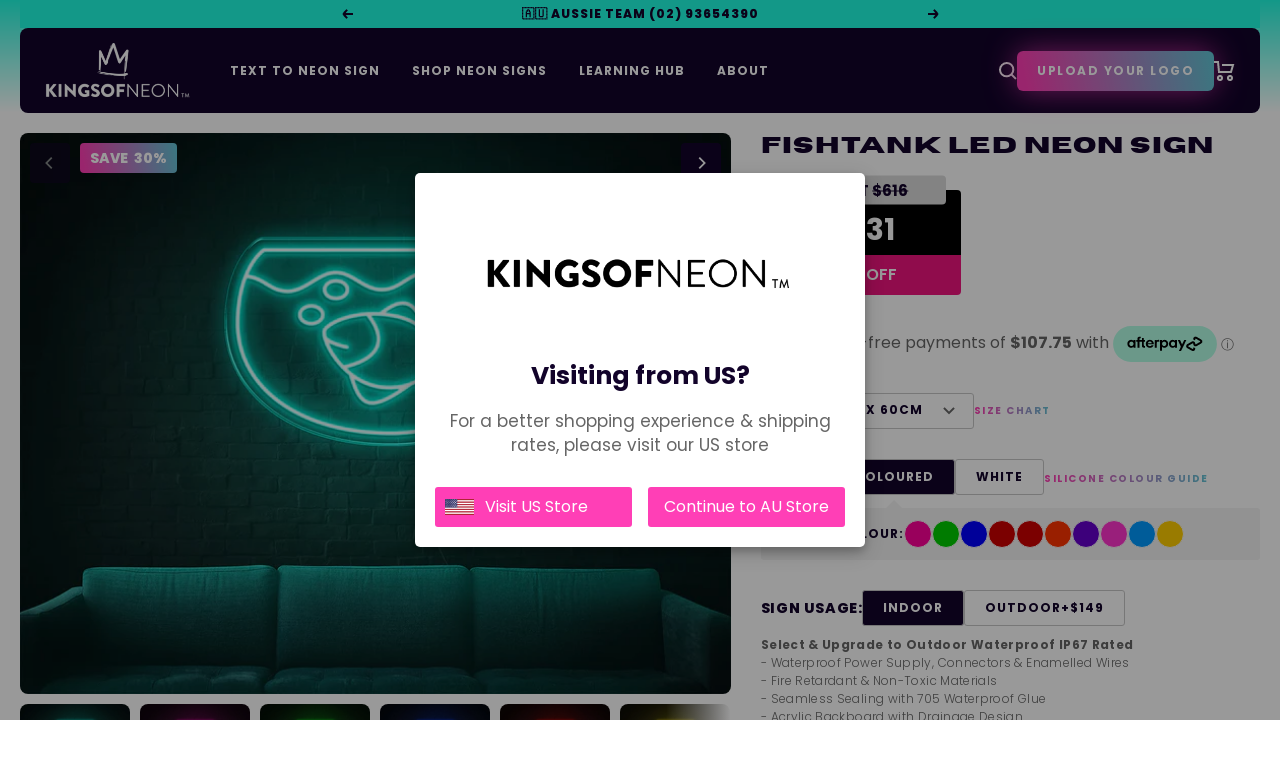

--- FILE ---
content_type: text/html; charset=utf-8
request_url: https://www.kingsofneon.com.au/products/fishtank
body_size: 92831
content:
<!doctype html><html data class="no-js" lang="en" dir="ltr">
  <head>


    <!-- Google tag (gtag.js) -->
    <script async src="https://www.googletagmanager.com/gtag/js?id=AW-727923508"></script>
    <script>
      window.dataLayer = window.dataLayer || [];
      function gtag() {
        dataLayer.push(arguments);
      }
      gtag('js', new Date());

      gtag('config', 'AW-727923508');
    </script>

    <script>
      (function (g, e, o, t, a, r, ge, tl, y, s) {
        t = g.getElementsByTagName(e)[0];
        y = g.createElement(e);
        y.async = true;
        y.src =
          'https://g10696554090.co/gr?id=-OGXCTbzp41bZTHNgtyk&refurl=' +
          g.referrer +
          '&winurl=' +
          encodeURIComponent(window.location);
        t.parentNode.insertBefore(y, t);
      })(document, 'script');
    </script>

    <meta charset="utf-8">
    <meta
      name="viewport"
      content="width=device-width, initial-scale=1.0, height=device-height, minimum-scale=1.0, maximum-scale=1.0"
    >
    <meta name="theme-color" content="#12032a">

    <title>
      Fishtank LED Neon Sign
    </title><meta name="description" content="Fishtank LED Neon Sign swims with underwater serenity."><link rel="canonical" href="https://www.kingsofneon.com.au/products/fishtank"><link rel="shortcut icon" href="//www.kingsofneon.com.au/cdn/shop/files/KON_Logo_Pink_96x96.png?v=1726804189" type="image/png"><link rel="preconnect" href="https://cdn.shopify.com">
    <link rel="dns-prefetch" href="https://productreviews.shopifycdn.com">
    <link rel="dns-prefetch" href="https://www.google-analytics.com">
    <link rel="preconnect" href="https://fonts.googleapis.com">
    <link rel="preconnect" href="https://fonts.gstatic.com" crossorigin><link href="//www.kingsofneon.com.au/cdn/shop/t/160/assets/theme.css?v=107060314540845302101761272586" rel="stylesheet" type="text/css" media="all" />
    <link href="//www.kingsofneon.com.au/cdn/shop/t/160/assets/main.css?v=38795042884103272761761272581" rel="stylesheet" type="text/css" media="all" />
    <link href="//www.kingsofneon.com.au/cdn/shop/t/160/assets/vendor.js?v=32643890569905814191761272587" as="script" rel="preload">
    <link href="//www.kingsofneon.com.au/cdn/shop/t/160/assets/theme.js?v=119102122544106826011761272586" as="script" rel="preload">
    <link href="//www.kingsofneon.com.au/cdn/shop/t/160/assets/main.js?v=135955285923550684081761272582" as="script" rel="preload">
<link rel="preload" as="fetch" href="/products/fishtank.js" crossorigin><link rel="preload" as="script" href="//www.kingsofneon.com.au/cdn/shop/t/160/assets/flickity.js?v=176646718982628074891761272575"><!-- Start of HubSpot Embed Code -->
<script type="text/javascript" id="hs-script-loader" async defer src="//js.hs-scripts.com/46110337.js"></script>
<!-- End of HubSpot Embed Code -->
    <meta property="og:type" content="product">
  <meta property="og:title" content="Fishtank LED Neon Sign">
  <meta property="product:price:amount" content="431">
  <meta property="product:price:currency" content="AUD"><meta property="og:image" content="http://www.kingsofneon.com.au/cdn/shop/products/FISHTANK-TURQUIOSE.jpg?v=1654750966&width=1024">
  <meta property="og:image:secure_url" content="https://www.kingsofneon.com.au/cdn/shop/products/FISHTANK-TURQUIOSE.jpg?v=1654750966&width=1024">
  <meta property="og:image:width" content="2537">
  <meta property="og:image:height" content="2000"><meta property="og:description" content="Fishtank LED Neon Sign swims with underwater serenity."><meta property="og:url" content="https://www.kingsofneon.com.au/products/fishtank">
<meta property="og:site_name" content="Kings Of Neon® AU"><meta name="twitter:card" content="summary"><meta name="twitter:title" content="Fishtank LED Neon Sign">
  <meta name="twitter:description" content="Fishtank LED Neon Sign swims with underwater serenity."><meta name="twitter:image" content="https://www.kingsofneon.com.au/cdn/shop/products/FISHTANK-TURQUIOSE.jpg?v=1654750966&width=1200">
  <meta name="twitter:image:alt" content="">
    <script type="application/ld+json">{"@context":"http:\/\/schema.org\/","@id":"\/products\/fishtank#product","@type":"ProductGroup","brand":{"@type":"Brand","name":"Kings Of Neon"},"category":"Neon Signs","description":"Fishtank LED Neon Sign swims with underwater serenity.","hasVariant":[{"@id":"\/products\/fishtank?variant=43251474661410#variant","@type":"Product","image":"https:\/\/www.kingsofneon.com.au\/cdn\/shop\/products\/FISHTANK-HOTPINK.jpg?v=1654750966\u0026width=1920","name":"Fishtank LED Neon Sign - 40cm x 60cm \/ Hot Pink","offers":{"@id":"\/products\/fishtank?variant=43251474661410#offer","@type":"Offer","availability":"http:\/\/schema.org\/InStock","price":"431.20","priceCurrency":"AUD","url":"https:\/\/www.kingsofneon.com.au\/products\/fishtank?variant=43251474661410"}},{"@id":"\/products\/fishtank?variant=43251474694178#variant","@type":"Product","image":"https:\/\/www.kingsofneon.com.au\/cdn\/shop\/products\/FISHTANK-GREEN.jpg?v=1654750966\u0026width=1920","name":"Fishtank LED Neon Sign - 40cm x 60cm \/ Green","offers":{"@id":"\/products\/fishtank?variant=43251474694178#offer","@type":"Offer","availability":"http:\/\/schema.org\/InStock","price":"431.20","priceCurrency":"AUD","url":"https:\/\/www.kingsofneon.com.au\/products\/fishtank?variant=43251474694178"}},{"@id":"\/products\/fishtank?variant=43251474726946#variant","@type":"Product","image":"https:\/\/www.kingsofneon.com.au\/cdn\/shop\/products\/FISHTANK-BLUE.jpg?v=1654750966\u0026width=1920","name":"Fishtank LED Neon Sign - 40cm x 60cm \/ Dark Blue","offers":{"@id":"\/products\/fishtank?variant=43251474726946#offer","@type":"Offer","availability":"http:\/\/schema.org\/InStock","price":"431.20","priceCurrency":"AUD","url":"https:\/\/www.kingsofneon.com.au\/products\/fishtank?variant=43251474726946"}},{"@id":"\/products\/fishtank?variant=43251474759714#variant","@type":"Product","image":"https:\/\/www.kingsofneon.com.au\/cdn\/shop\/products\/FISHTANK-RED.jpg?v=1654750966\u0026width=1920","name":"Fishtank LED Neon Sign - 40cm x 60cm \/ Red","offers":{"@id":"\/products\/fishtank?variant=43251474759714#offer","@type":"Offer","availability":"http:\/\/schema.org\/InStock","price":"431.20","priceCurrency":"AUD","url":"https:\/\/www.kingsofneon.com.au\/products\/fishtank?variant=43251474759714"}},{"@id":"\/products\/fishtank?variant=43251474792482#variant","@type":"Product","image":"https:\/\/www.kingsofneon.com.au\/cdn\/shop\/products\/FISHTANK-YELLOW.jpg?v=1654750966\u0026width=1920","name":"Fishtank LED Neon Sign - 40cm x 60cm \/ Yellow","offers":{"@id":"\/products\/fishtank?variant=43251474792482#offer","@type":"Offer","availability":"http:\/\/schema.org\/InStock","price":"431.20","priceCurrency":"AUD","url":"https:\/\/www.kingsofneon.com.au\/products\/fishtank?variant=43251474792482"}},{"@id":"\/products\/fishtank?variant=43251474825250#variant","@type":"Product","image":"https:\/\/www.kingsofneon.com.au\/cdn\/shop\/products\/FISHTANK-ORANGE.jpg?v=1654750966\u0026width=1920","name":"Fishtank LED Neon Sign - 40cm x 60cm \/ Orange","offers":{"@id":"\/products\/fishtank?variant=43251474825250#offer","@type":"Offer","availability":"http:\/\/schema.org\/InStock","price":"431.20","priceCurrency":"AUD","url":"https:\/\/www.kingsofneon.com.au\/products\/fishtank?variant=43251474825250"}},{"@id":"\/products\/fishtank?variant=43251474858018#variant","@type":"Product","image":"https:\/\/www.kingsofneon.com.au\/cdn\/shop\/products\/FISHTANK-PURPLE.jpg?v=1654750966\u0026width=1920","name":"Fishtank LED Neon Sign - 40cm x 60cm \/ Purple","offers":{"@id":"\/products\/fishtank?variant=43251474858018#offer","@type":"Offer","availability":"http:\/\/schema.org\/InStock","price":"431.20","priceCurrency":"AUD","url":"https:\/\/www.kingsofneon.com.au\/products\/fishtank?variant=43251474858018"}},{"@id":"\/products\/fishtank?variant=43251474890786#variant","@type":"Product","image":"https:\/\/www.kingsofneon.com.au\/cdn\/shop\/products\/FISHTANK-LIGHTPINK.jpg?v=1654750966\u0026width=1920","name":"Fishtank LED Neon Sign - 40cm x 60cm \/ Light Pink","offers":{"@id":"\/products\/fishtank?variant=43251474890786#offer","@type":"Offer","availability":"http:\/\/schema.org\/InStock","price":"431.20","priceCurrency":"AUD","url":"https:\/\/www.kingsofneon.com.au\/products\/fishtank?variant=43251474890786"}},{"@id":"\/products\/fishtank?variant=43251474923554#variant","@type":"Product","image":"https:\/\/www.kingsofneon.com.au\/cdn\/shop\/products\/FISHTANK-LIGHTBLUE.jpg?v=1654750966\u0026width=1920","name":"Fishtank LED Neon Sign - 40cm x 60cm \/ Light Blue","offers":{"@id":"\/products\/fishtank?variant=43251474923554#offer","@type":"Offer","availability":"http:\/\/schema.org\/InStock","price":"431.20","priceCurrency":"AUD","url":"https:\/\/www.kingsofneon.com.au\/products\/fishtank?variant=43251474923554"}},{"@id":"\/products\/fishtank?variant=43251474956322#variant","@type":"Product","image":"https:\/\/www.kingsofneon.com.au\/cdn\/shop\/products\/FISHTANK-TURQUIOSE.jpg?v=1654750966\u0026width=1920","name":"Fishtank LED Neon Sign - 40cm x 60cm \/ Golden Yellow","offers":{"@id":"\/products\/fishtank?variant=43251474956322#offer","@type":"Offer","availability":"http:\/\/schema.org\/InStock","price":"431.20","priceCurrency":"AUD","url":"https:\/\/www.kingsofneon.com.au\/products\/fishtank?variant=43251474956322"}},{"@id":"\/products\/fishtank?variant=43251474989090#variant","@type":"Product","image":"https:\/\/www.kingsofneon.com.au\/cdn\/shop\/products\/FISHTANK-WHITE.jpg?v=1635427010\u0026width=1920","name":"Fishtank LED Neon Sign - 40cm x 60cm \/ White","offers":{"@id":"\/products\/fishtank?variant=43251474989090#offer","@type":"Offer","availability":"http:\/\/schema.org\/InStock","price":"431.20","priceCurrency":"AUD","url":"https:\/\/www.kingsofneon.com.au\/products\/fishtank?variant=43251474989090"}},{"@id":"\/products\/fishtank?variant=43251475021858#variant","@type":"Product","image":"https:\/\/www.kingsofneon.com.au\/cdn\/shop\/products\/FISHTANK-TURQUIOSE.jpg?v=1654750966\u0026width=1920","name":"Fishtank LED Neon Sign - 40cm x 60cm \/ Sunset Yellow","offers":{"@id":"\/products\/fishtank?variant=43251475021858#offer","@type":"Offer","availability":"http:\/\/schema.org\/InStock","price":"431.20","priceCurrency":"AUD","url":"https:\/\/www.kingsofneon.com.au\/products\/fishtank?variant=43251475021858"}},{"@id":"\/products\/fishtank?variant=43251475054626#variant","@type":"Product","image":"https:\/\/www.kingsofneon.com.au\/cdn\/shop\/products\/FISHTANK-TURQUIOSE.jpg?v=1654750966\u0026width=1920","name":"Fishtank LED Neon Sign - 40cm x 60cm \/ Peach Orange","offers":{"@id":"\/products\/fishtank?variant=43251475054626#offer","@type":"Offer","availability":"http:\/\/schema.org\/InStock","price":"431.20","priceCurrency":"AUD","url":"https:\/\/www.kingsofneon.com.au\/products\/fishtank?variant=43251475054626"}},{"@id":"\/products\/fishtank?variant=43251475087394#variant","@type":"Product","image":"https:\/\/www.kingsofneon.com.au\/cdn\/shop\/products\/FISHTANK-TURQUIOSE.jpg?v=1654750966\u0026width=1920","name":"Fishtank LED Neon Sign - 40cm x 60cm \/ Baby Blue","offers":{"@id":"\/products\/fishtank?variant=43251475087394#offer","@type":"Offer","availability":"http:\/\/schema.org\/InStock","price":"431.20","priceCurrency":"AUD","url":"https:\/\/www.kingsofneon.com.au\/products\/fishtank?variant=43251475087394"}},{"@id":"\/products\/fishtank?variant=43251475120162#variant","@type":"Product","image":"https:\/\/www.kingsofneon.com.au\/cdn\/shop\/products\/FISHTANK-TURQUIOSE.jpg?v=1654750966\u0026width=1920","name":"Fishtank LED Neon Sign - 40cm x 60cm \/ Warm White","offers":{"@id":"\/products\/fishtank?variant=43251475120162#offer","@type":"Offer","availability":"http:\/\/schema.org\/InStock","price":"431.20","priceCurrency":"AUD","url":"https:\/\/www.kingsofneon.com.au\/products\/fishtank?variant=43251475120162"}},{"@id":"\/products\/fishtank?variant=43251475152930#variant","@type":"Product","image":"https:\/\/www.kingsofneon.com.au\/cdn\/shop\/products\/FISHTANK-TURQUIOSE.jpg?v=1654750966\u0026width=1920","name":"Fishtank LED Neon Sign - 40cm x 60cm \/ Buttercup Yellow","offers":{"@id":"\/products\/fishtank?variant=43251475152930#offer","@type":"Offer","availability":"http:\/\/schema.org\/InStock","price":"431.20","priceCurrency":"AUD","url":"https:\/\/www.kingsofneon.com.au\/products\/fishtank?variant=43251475152930"}},{"@id":"\/products\/fishtank?variant=43251475185698#variant","@type":"Product","image":"https:\/\/www.kingsofneon.com.au\/cdn\/shop\/products\/FISHTANK-TURQUIOSE.jpg?v=1654750966\u0026width=1920","name":"Fishtank LED Neon Sign - 40cm x 60cm \/ Petal Pink","offers":{"@id":"\/products\/fishtank?variant=43251475185698#offer","@type":"Offer","availability":"http:\/\/schema.org\/InStock","price":"431.20","priceCurrency":"AUD","url":"https:\/\/www.kingsofneon.com.au\/products\/fishtank?variant=43251475185698"}},{"@id":"\/products\/fishtank?variant=43251475218466#variant","@type":"Product","image":"https:\/\/www.kingsofneon.com.au\/cdn\/shop\/products\/FISHTANK-TURQUIOSE.jpg?v=1654750966\u0026width=1920","name":"Fishtank LED Neon Sign - 40cm x 60cm \/ Ice Blue","offers":{"@id":"\/products\/fishtank?variant=43251475218466#offer","@type":"Offer","availability":"http:\/\/schema.org\/InStock","price":"431.20","priceCurrency":"AUD","url":"https:\/\/www.kingsofneon.com.au\/products\/fishtank?variant=43251475218466"}},{"@id":"\/products\/fishtank?variant=43251475251234#variant","@type":"Product","image":"https:\/\/www.kingsofneon.com.au\/cdn\/shop\/products\/FISHTANK-TURQUIOSE.jpg?v=1654750966\u0026width=1920","name":"Fishtank LED Neon Sign - 40cm x 60cm \/ Bubblegum Pink","offers":{"@id":"\/products\/fishtank?variant=43251475251234#offer","@type":"Offer","availability":"http:\/\/schema.org\/InStock","price":"431.20","priceCurrency":"AUD","url":"https:\/\/www.kingsofneon.com.au\/products\/fishtank?variant=43251475251234"}},{"@id":"\/products\/fishtank?variant=43251475284002#variant","@type":"Product","image":"https:\/\/www.kingsofneon.com.au\/cdn\/shop\/products\/FISHTANK-TURQUIOSE.jpg?v=1654750966\u0026width=1920","name":"Fishtank LED Neon Sign - 40cm x 60cm \/ Lilac Purple","offers":{"@id":"\/products\/fishtank?variant=43251475284002#offer","@type":"Offer","availability":"http:\/\/schema.org\/InStock","price":"431.20","priceCurrency":"AUD","url":"https:\/\/www.kingsofneon.com.au\/products\/fishtank?variant=43251475284002"}},{"@id":"\/products\/fishtank?variant=43251475316770#variant","@type":"Product","image":"https:\/\/www.kingsofneon.com.au\/cdn\/shop\/products\/FISHTANK-TURQUIOSE.jpg?v=1654750966\u0026width=1920","name":"Fishtank LED Neon Sign - 40cm x 60cm \/ Mint Green","offers":{"@id":"\/products\/fishtank?variant=43251475316770#offer","@type":"Offer","availability":"http:\/\/schema.org\/InStock","price":"431.20","priceCurrency":"AUD","url":"https:\/\/www.kingsofneon.com.au\/products\/fishtank?variant=43251475316770"}},{"@id":"\/products\/fishtank?variant=43251475349538#variant","@type":"Product","image":"https:\/\/www.kingsofneon.com.au\/cdn\/shop\/products\/FISHTANK-TURQUIOSE.jpg?v=1654750966\u0026width=1920","name":"Fishtank LED Neon Sign - 40cm x 60cm \/ Coral Orange","offers":{"@id":"\/products\/fishtank?variant=43251475349538#offer","@type":"Offer","availability":"http:\/\/schema.org\/InStock","price":"431.20","priceCurrency":"AUD","url":"https:\/\/www.kingsofneon.com.au\/products\/fishtank?variant=43251475349538"}},{"@id":"\/products\/fishtank?variant=43251475382306#variant","@type":"Product","image":"https:\/\/www.kingsofneon.com.au\/cdn\/shop\/products\/FISHTANK-HOTPINK.jpg?v=1654750966\u0026width=1920","name":"Fishtank LED Neon Sign - 67cm x 100cm \/ Hot Pink","offers":{"@id":"\/products\/fishtank?variant=43251475382306#offer","@type":"Offer","availability":"http:\/\/schema.org\/InStock","price":"718.20","priceCurrency":"AUD","url":"https:\/\/www.kingsofneon.com.au\/products\/fishtank?variant=43251475382306"}},{"@id":"\/products\/fishtank?variant=43251475415074#variant","@type":"Product","image":"https:\/\/www.kingsofneon.com.au\/cdn\/shop\/products\/FISHTANK-GREEN.jpg?v=1654750966\u0026width=1920","name":"Fishtank LED Neon Sign - 67cm x 100cm \/ Green","offers":{"@id":"\/products\/fishtank?variant=43251475415074#offer","@type":"Offer","availability":"http:\/\/schema.org\/InStock","price":"718.20","priceCurrency":"AUD","url":"https:\/\/www.kingsofneon.com.au\/products\/fishtank?variant=43251475415074"}},{"@id":"\/products\/fishtank?variant=43251475447842#variant","@type":"Product","image":"https:\/\/www.kingsofneon.com.au\/cdn\/shop\/products\/FISHTANK-BLUE.jpg?v=1654750966\u0026width=1920","name":"Fishtank LED Neon Sign - 67cm x 100cm \/ Dark Blue","offers":{"@id":"\/products\/fishtank?variant=43251475447842#offer","@type":"Offer","availability":"http:\/\/schema.org\/InStock","price":"718.20","priceCurrency":"AUD","url":"https:\/\/www.kingsofneon.com.au\/products\/fishtank?variant=43251475447842"}},{"@id":"\/products\/fishtank?variant=43251475480610#variant","@type":"Product","image":"https:\/\/www.kingsofneon.com.au\/cdn\/shop\/products\/FISHTANK-RED.jpg?v=1654750966\u0026width=1920","name":"Fishtank LED Neon Sign - 67cm x 100cm \/ Red","offers":{"@id":"\/products\/fishtank?variant=43251475480610#offer","@type":"Offer","availability":"http:\/\/schema.org\/InStock","price":"718.20","priceCurrency":"AUD","url":"https:\/\/www.kingsofneon.com.au\/products\/fishtank?variant=43251475480610"}},{"@id":"\/products\/fishtank?variant=43251475513378#variant","@type":"Product","image":"https:\/\/www.kingsofneon.com.au\/cdn\/shop\/products\/FISHTANK-YELLOW.jpg?v=1654750966\u0026width=1920","name":"Fishtank LED Neon Sign - 67cm x 100cm \/ Yellow","offers":{"@id":"\/products\/fishtank?variant=43251475513378#offer","@type":"Offer","availability":"http:\/\/schema.org\/InStock","price":"718.20","priceCurrency":"AUD","url":"https:\/\/www.kingsofneon.com.au\/products\/fishtank?variant=43251475513378"}},{"@id":"\/products\/fishtank?variant=43251475546146#variant","@type":"Product","image":"https:\/\/www.kingsofneon.com.au\/cdn\/shop\/products\/FISHTANK-ORANGE.jpg?v=1654750966\u0026width=1920","name":"Fishtank LED Neon Sign - 67cm x 100cm \/ Orange","offers":{"@id":"\/products\/fishtank?variant=43251475546146#offer","@type":"Offer","availability":"http:\/\/schema.org\/InStock","price":"718.20","priceCurrency":"AUD","url":"https:\/\/www.kingsofneon.com.au\/products\/fishtank?variant=43251475546146"}},{"@id":"\/products\/fishtank?variant=43251475578914#variant","@type":"Product","image":"https:\/\/www.kingsofneon.com.au\/cdn\/shop\/products\/FISHTANK-PURPLE.jpg?v=1654750966\u0026width=1920","name":"Fishtank LED Neon Sign - 67cm x 100cm \/ Purple","offers":{"@id":"\/products\/fishtank?variant=43251475578914#offer","@type":"Offer","availability":"http:\/\/schema.org\/InStock","price":"718.20","priceCurrency":"AUD","url":"https:\/\/www.kingsofneon.com.au\/products\/fishtank?variant=43251475578914"}},{"@id":"\/products\/fishtank?variant=43251475611682#variant","@type":"Product","image":"https:\/\/www.kingsofneon.com.au\/cdn\/shop\/products\/FISHTANK-LIGHTPINK.jpg?v=1654750966\u0026width=1920","name":"Fishtank LED Neon Sign - 67cm x 100cm \/ Light Pink","offers":{"@id":"\/products\/fishtank?variant=43251475611682#offer","@type":"Offer","availability":"http:\/\/schema.org\/InStock","price":"718.20","priceCurrency":"AUD","url":"https:\/\/www.kingsofneon.com.au\/products\/fishtank?variant=43251475611682"}},{"@id":"\/products\/fishtank?variant=43251475644450#variant","@type":"Product","image":"https:\/\/www.kingsofneon.com.au\/cdn\/shop\/products\/FISHTANK-LIGHTBLUE.jpg?v=1654750966\u0026width=1920","name":"Fishtank LED Neon Sign - 67cm x 100cm \/ Light Blue","offers":{"@id":"\/products\/fishtank?variant=43251475644450#offer","@type":"Offer","availability":"http:\/\/schema.org\/InStock","price":"718.20","priceCurrency":"AUD","url":"https:\/\/www.kingsofneon.com.au\/products\/fishtank?variant=43251475644450"}},{"@id":"\/products\/fishtank?variant=43251475677218#variant","@type":"Product","image":"https:\/\/www.kingsofneon.com.au\/cdn\/shop\/products\/FISHTANK-TURQUIOSE.jpg?v=1654750966\u0026width=1920","name":"Fishtank LED Neon Sign - 67cm x 100cm \/ Golden Yellow","offers":{"@id":"\/products\/fishtank?variant=43251475677218#offer","@type":"Offer","availability":"http:\/\/schema.org\/InStock","price":"718.20","priceCurrency":"AUD","url":"https:\/\/www.kingsofneon.com.au\/products\/fishtank?variant=43251475677218"}},{"@id":"\/products\/fishtank?variant=43251475709986#variant","@type":"Product","image":"https:\/\/www.kingsofneon.com.au\/cdn\/shop\/products\/FISHTANK-WHITE.jpg?v=1635427010\u0026width=1920","name":"Fishtank LED Neon Sign - 67cm x 100cm \/ White","offers":{"@id":"\/products\/fishtank?variant=43251475709986#offer","@type":"Offer","availability":"http:\/\/schema.org\/InStock","price":"718.20","priceCurrency":"AUD","url":"https:\/\/www.kingsofneon.com.au\/products\/fishtank?variant=43251475709986"}},{"@id":"\/products\/fishtank?variant=43251475742754#variant","@type":"Product","image":"https:\/\/www.kingsofneon.com.au\/cdn\/shop\/products\/FISHTANK-TURQUIOSE.jpg?v=1654750966\u0026width=1920","name":"Fishtank LED Neon Sign - 67cm x 100cm \/ Sunset Yellow","offers":{"@id":"\/products\/fishtank?variant=43251475742754#offer","@type":"Offer","availability":"http:\/\/schema.org\/InStock","price":"718.20","priceCurrency":"AUD","url":"https:\/\/www.kingsofneon.com.au\/products\/fishtank?variant=43251475742754"}},{"@id":"\/products\/fishtank?variant=43251475775522#variant","@type":"Product","image":"https:\/\/www.kingsofneon.com.au\/cdn\/shop\/products\/FISHTANK-TURQUIOSE.jpg?v=1654750966\u0026width=1920","name":"Fishtank LED Neon Sign - 67cm x 100cm \/ Peach Orange","offers":{"@id":"\/products\/fishtank?variant=43251475775522#offer","@type":"Offer","availability":"http:\/\/schema.org\/InStock","price":"718.20","priceCurrency":"AUD","url":"https:\/\/www.kingsofneon.com.au\/products\/fishtank?variant=43251475775522"}},{"@id":"\/products\/fishtank?variant=43251475808290#variant","@type":"Product","image":"https:\/\/www.kingsofneon.com.au\/cdn\/shop\/products\/FISHTANK-TURQUIOSE.jpg?v=1654750966\u0026width=1920","name":"Fishtank LED Neon Sign - 67cm x 100cm \/ Baby Blue","offers":{"@id":"\/products\/fishtank?variant=43251475808290#offer","@type":"Offer","availability":"http:\/\/schema.org\/InStock","price":"718.20","priceCurrency":"AUD","url":"https:\/\/www.kingsofneon.com.au\/products\/fishtank?variant=43251475808290"}},{"@id":"\/products\/fishtank?variant=43251475841058#variant","@type":"Product","image":"https:\/\/www.kingsofneon.com.au\/cdn\/shop\/products\/FISHTANK-TURQUIOSE.jpg?v=1654750966\u0026width=1920","name":"Fishtank LED Neon Sign - 67cm x 100cm \/ Warm White","offers":{"@id":"\/products\/fishtank?variant=43251475841058#offer","@type":"Offer","availability":"http:\/\/schema.org\/InStock","price":"718.20","priceCurrency":"AUD","url":"https:\/\/www.kingsofneon.com.au\/products\/fishtank?variant=43251475841058"}},{"@id":"\/products\/fishtank?variant=43251475873826#variant","@type":"Product","image":"https:\/\/www.kingsofneon.com.au\/cdn\/shop\/products\/FISHTANK-TURQUIOSE.jpg?v=1654750966\u0026width=1920","name":"Fishtank LED Neon Sign - 67cm x 100cm \/ Buttercup Yellow","offers":{"@id":"\/products\/fishtank?variant=43251475873826#offer","@type":"Offer","availability":"http:\/\/schema.org\/InStock","price":"718.20","priceCurrency":"AUD","url":"https:\/\/www.kingsofneon.com.au\/products\/fishtank?variant=43251475873826"}},{"@id":"\/products\/fishtank?variant=43251475906594#variant","@type":"Product","image":"https:\/\/www.kingsofneon.com.au\/cdn\/shop\/products\/FISHTANK-TURQUIOSE.jpg?v=1654750966\u0026width=1920","name":"Fishtank LED Neon Sign - 67cm x 100cm \/ Petal Pink","offers":{"@id":"\/products\/fishtank?variant=43251475906594#offer","@type":"Offer","availability":"http:\/\/schema.org\/InStock","price":"718.20","priceCurrency":"AUD","url":"https:\/\/www.kingsofneon.com.au\/products\/fishtank?variant=43251475906594"}},{"@id":"\/products\/fishtank?variant=43251475939362#variant","@type":"Product","image":"https:\/\/www.kingsofneon.com.au\/cdn\/shop\/products\/FISHTANK-TURQUIOSE.jpg?v=1654750966\u0026width=1920","name":"Fishtank LED Neon Sign - 67cm x 100cm \/ Ice Blue","offers":{"@id":"\/products\/fishtank?variant=43251475939362#offer","@type":"Offer","availability":"http:\/\/schema.org\/InStock","price":"718.20","priceCurrency":"AUD","url":"https:\/\/www.kingsofneon.com.au\/products\/fishtank?variant=43251475939362"}},{"@id":"\/products\/fishtank?variant=43251475972130#variant","@type":"Product","image":"https:\/\/www.kingsofneon.com.au\/cdn\/shop\/products\/FISHTANK-TURQUIOSE.jpg?v=1654750966\u0026width=1920","name":"Fishtank LED Neon Sign - 67cm x 100cm \/ Bubblegum Pink","offers":{"@id":"\/products\/fishtank?variant=43251475972130#offer","@type":"Offer","availability":"http:\/\/schema.org\/InStock","price":"718.20","priceCurrency":"AUD","url":"https:\/\/www.kingsofneon.com.au\/products\/fishtank?variant=43251475972130"}},{"@id":"\/products\/fishtank?variant=43251476004898#variant","@type":"Product","image":"https:\/\/www.kingsofneon.com.au\/cdn\/shop\/products\/FISHTANK-TURQUIOSE.jpg?v=1654750966\u0026width=1920","name":"Fishtank LED Neon Sign - 67cm x 100cm \/ Lilac Purple","offers":{"@id":"\/products\/fishtank?variant=43251476004898#offer","@type":"Offer","availability":"http:\/\/schema.org\/InStock","price":"718.20","priceCurrency":"AUD","url":"https:\/\/www.kingsofneon.com.au\/products\/fishtank?variant=43251476004898"}},{"@id":"\/products\/fishtank?variant=43251476037666#variant","@type":"Product","image":"https:\/\/www.kingsofneon.com.au\/cdn\/shop\/products\/FISHTANK-TURQUIOSE.jpg?v=1654750966\u0026width=1920","name":"Fishtank LED Neon Sign - 67cm x 100cm \/ Mint Green","offers":{"@id":"\/products\/fishtank?variant=43251476037666#offer","@type":"Offer","availability":"http:\/\/schema.org\/InStock","price":"718.20","priceCurrency":"AUD","url":"https:\/\/www.kingsofneon.com.au\/products\/fishtank?variant=43251476037666"}},{"@id":"\/products\/fishtank?variant=43251476070434#variant","@type":"Product","image":"https:\/\/www.kingsofneon.com.au\/cdn\/shop\/products\/FISHTANK-TURQUIOSE.jpg?v=1654750966\u0026width=1920","name":"Fishtank LED Neon Sign - 67cm x 100cm \/ Coral Orange","offers":{"@id":"\/products\/fishtank?variant=43251476070434#offer","@type":"Offer","availability":"http:\/\/schema.org\/InStock","price":"718.20","priceCurrency":"AUD","url":"https:\/\/www.kingsofneon.com.au\/products\/fishtank?variant=43251476070434"}},{"@id":"\/products\/fishtank?variant=43251476103202#variant","@type":"Product","image":"https:\/\/www.kingsofneon.com.au\/cdn\/shop\/products\/FISHTANK-HOTPINK.jpg?v=1654750966\u0026width=1920","name":"Fishtank LED Neon Sign - 89cm x 150cm \/ Hot Pink","offers":{"@id":"\/products\/fishtank?variant=43251476103202#offer","@type":"Offer","availability":"http:\/\/schema.org\/InStock","price":"958.30","priceCurrency":"AUD","url":"https:\/\/www.kingsofneon.com.au\/products\/fishtank?variant=43251476103202"}},{"@id":"\/products\/fishtank?variant=43251476135970#variant","@type":"Product","image":"https:\/\/www.kingsofneon.com.au\/cdn\/shop\/products\/FISHTANK-GREEN.jpg?v=1654750966\u0026width=1920","name":"Fishtank LED Neon Sign - 89cm x 150cm \/ Green","offers":{"@id":"\/products\/fishtank?variant=43251476135970#offer","@type":"Offer","availability":"http:\/\/schema.org\/InStock","price":"958.30","priceCurrency":"AUD","url":"https:\/\/www.kingsofneon.com.au\/products\/fishtank?variant=43251476135970"}},{"@id":"\/products\/fishtank?variant=43251476168738#variant","@type":"Product","image":"https:\/\/www.kingsofneon.com.au\/cdn\/shop\/products\/FISHTANK-BLUE.jpg?v=1654750966\u0026width=1920","name":"Fishtank LED Neon Sign - 89cm x 150cm \/ Dark Blue","offers":{"@id":"\/products\/fishtank?variant=43251476168738#offer","@type":"Offer","availability":"http:\/\/schema.org\/InStock","price":"958.30","priceCurrency":"AUD","url":"https:\/\/www.kingsofneon.com.au\/products\/fishtank?variant=43251476168738"}},{"@id":"\/products\/fishtank?variant=43251476201506#variant","@type":"Product","image":"https:\/\/www.kingsofneon.com.au\/cdn\/shop\/products\/FISHTANK-RED.jpg?v=1654750966\u0026width=1920","name":"Fishtank LED Neon Sign - 89cm x 150cm \/ Red","offers":{"@id":"\/products\/fishtank?variant=43251476201506#offer","@type":"Offer","availability":"http:\/\/schema.org\/InStock","price":"958.30","priceCurrency":"AUD","url":"https:\/\/www.kingsofneon.com.au\/products\/fishtank?variant=43251476201506"}},{"@id":"\/products\/fishtank?variant=43251476234274#variant","@type":"Product","image":"https:\/\/www.kingsofneon.com.au\/cdn\/shop\/products\/FISHTANK-YELLOW.jpg?v=1654750966\u0026width=1920","name":"Fishtank LED Neon Sign - 89cm x 150cm \/ Yellow","offers":{"@id":"\/products\/fishtank?variant=43251476234274#offer","@type":"Offer","availability":"http:\/\/schema.org\/InStock","price":"958.30","priceCurrency":"AUD","url":"https:\/\/www.kingsofneon.com.au\/products\/fishtank?variant=43251476234274"}},{"@id":"\/products\/fishtank?variant=43251476267042#variant","@type":"Product","image":"https:\/\/www.kingsofneon.com.au\/cdn\/shop\/products\/FISHTANK-ORANGE.jpg?v=1654750966\u0026width=1920","name":"Fishtank LED Neon Sign - 89cm x 150cm \/ Orange","offers":{"@id":"\/products\/fishtank?variant=43251476267042#offer","@type":"Offer","availability":"http:\/\/schema.org\/InStock","price":"958.30","priceCurrency":"AUD","url":"https:\/\/www.kingsofneon.com.au\/products\/fishtank?variant=43251476267042"}},{"@id":"\/products\/fishtank?variant=43251476299810#variant","@type":"Product","image":"https:\/\/www.kingsofneon.com.au\/cdn\/shop\/products\/FISHTANK-PURPLE.jpg?v=1654750966\u0026width=1920","name":"Fishtank LED Neon Sign - 89cm x 150cm \/ Purple","offers":{"@id":"\/products\/fishtank?variant=43251476299810#offer","@type":"Offer","availability":"http:\/\/schema.org\/InStock","price":"958.30","priceCurrency":"AUD","url":"https:\/\/www.kingsofneon.com.au\/products\/fishtank?variant=43251476299810"}},{"@id":"\/products\/fishtank?variant=43251476332578#variant","@type":"Product","image":"https:\/\/www.kingsofneon.com.au\/cdn\/shop\/products\/FISHTANK-LIGHTPINK.jpg?v=1654750966\u0026width=1920","name":"Fishtank LED Neon Sign - 89cm x 150cm \/ Light Pink","offers":{"@id":"\/products\/fishtank?variant=43251476332578#offer","@type":"Offer","availability":"http:\/\/schema.org\/InStock","price":"958.30","priceCurrency":"AUD","url":"https:\/\/www.kingsofneon.com.au\/products\/fishtank?variant=43251476332578"}},{"@id":"\/products\/fishtank?variant=43251476365346#variant","@type":"Product","image":"https:\/\/www.kingsofneon.com.au\/cdn\/shop\/products\/FISHTANK-LIGHTBLUE.jpg?v=1654750966\u0026width=1920","name":"Fishtank LED Neon Sign - 89cm x 150cm \/ Light Blue","offers":{"@id":"\/products\/fishtank?variant=43251476365346#offer","@type":"Offer","availability":"http:\/\/schema.org\/InStock","price":"958.30","priceCurrency":"AUD","url":"https:\/\/www.kingsofneon.com.au\/products\/fishtank?variant=43251476365346"}},{"@id":"\/products\/fishtank?variant=43251476398114#variant","@type":"Product","image":"https:\/\/www.kingsofneon.com.au\/cdn\/shop\/products\/FISHTANK-TURQUIOSE.jpg?v=1654750966\u0026width=1920","name":"Fishtank LED Neon Sign - 89cm x 150cm \/ Golden Yellow","offers":{"@id":"\/products\/fishtank?variant=43251476398114#offer","@type":"Offer","availability":"http:\/\/schema.org\/InStock","price":"958.30","priceCurrency":"AUD","url":"https:\/\/www.kingsofneon.com.au\/products\/fishtank?variant=43251476398114"}},{"@id":"\/products\/fishtank?variant=43251476430882#variant","@type":"Product","image":"https:\/\/www.kingsofneon.com.au\/cdn\/shop\/products\/FISHTANK-WHITE.jpg?v=1635427010\u0026width=1920","name":"Fishtank LED Neon Sign - 89cm x 150cm \/ White","offers":{"@id":"\/products\/fishtank?variant=43251476430882#offer","@type":"Offer","availability":"http:\/\/schema.org\/InStock","price":"958.30","priceCurrency":"AUD","url":"https:\/\/www.kingsofneon.com.au\/products\/fishtank?variant=43251476430882"}},{"@id":"\/products\/fishtank?variant=43251476463650#variant","@type":"Product","image":"https:\/\/www.kingsofneon.com.au\/cdn\/shop\/products\/FISHTANK-TURQUIOSE.jpg?v=1654750966\u0026width=1920","name":"Fishtank LED Neon Sign - 89cm x 150cm \/ Sunset Yellow","offers":{"@id":"\/products\/fishtank?variant=43251476463650#offer","@type":"Offer","availability":"http:\/\/schema.org\/InStock","price":"958.30","priceCurrency":"AUD","url":"https:\/\/www.kingsofneon.com.au\/products\/fishtank?variant=43251476463650"}},{"@id":"\/products\/fishtank?variant=43251476496418#variant","@type":"Product","image":"https:\/\/www.kingsofneon.com.au\/cdn\/shop\/products\/FISHTANK-TURQUIOSE.jpg?v=1654750966\u0026width=1920","name":"Fishtank LED Neon Sign - 89cm x 150cm \/ Peach Orange","offers":{"@id":"\/products\/fishtank?variant=43251476496418#offer","@type":"Offer","availability":"http:\/\/schema.org\/InStock","price":"958.30","priceCurrency":"AUD","url":"https:\/\/www.kingsofneon.com.au\/products\/fishtank?variant=43251476496418"}},{"@id":"\/products\/fishtank?variant=43251476529186#variant","@type":"Product","image":"https:\/\/www.kingsofneon.com.au\/cdn\/shop\/products\/FISHTANK-TURQUIOSE.jpg?v=1654750966\u0026width=1920","name":"Fishtank LED Neon Sign - 89cm x 150cm \/ Baby Blue","offers":{"@id":"\/products\/fishtank?variant=43251476529186#offer","@type":"Offer","availability":"http:\/\/schema.org\/InStock","price":"958.30","priceCurrency":"AUD","url":"https:\/\/www.kingsofneon.com.au\/products\/fishtank?variant=43251476529186"}},{"@id":"\/products\/fishtank?variant=43251476561954#variant","@type":"Product","image":"https:\/\/www.kingsofneon.com.au\/cdn\/shop\/products\/FISHTANK-TURQUIOSE.jpg?v=1654750966\u0026width=1920","name":"Fishtank LED Neon Sign - 89cm x 150cm \/ Warm White","offers":{"@id":"\/products\/fishtank?variant=43251476561954#offer","@type":"Offer","availability":"http:\/\/schema.org\/InStock","price":"958.30","priceCurrency":"AUD","url":"https:\/\/www.kingsofneon.com.au\/products\/fishtank?variant=43251476561954"}},{"@id":"\/products\/fishtank?variant=43251476594722#variant","@type":"Product","image":"https:\/\/www.kingsofneon.com.au\/cdn\/shop\/products\/FISHTANK-TURQUIOSE.jpg?v=1654750966\u0026width=1920","name":"Fishtank LED Neon Sign - 89cm x 150cm \/ Buttercup Yellow","offers":{"@id":"\/products\/fishtank?variant=43251476594722#offer","@type":"Offer","availability":"http:\/\/schema.org\/InStock","price":"958.30","priceCurrency":"AUD","url":"https:\/\/www.kingsofneon.com.au\/products\/fishtank?variant=43251476594722"}},{"@id":"\/products\/fishtank?variant=43251476627490#variant","@type":"Product","image":"https:\/\/www.kingsofneon.com.au\/cdn\/shop\/products\/FISHTANK-TURQUIOSE.jpg?v=1654750966\u0026width=1920","name":"Fishtank LED Neon Sign - 89cm x 150cm \/ Petal Pink","offers":{"@id":"\/products\/fishtank?variant=43251476627490#offer","@type":"Offer","availability":"http:\/\/schema.org\/InStock","price":"958.30","priceCurrency":"AUD","url":"https:\/\/www.kingsofneon.com.au\/products\/fishtank?variant=43251476627490"}},{"@id":"\/products\/fishtank?variant=43251476660258#variant","@type":"Product","image":"https:\/\/www.kingsofneon.com.au\/cdn\/shop\/products\/FISHTANK-TURQUIOSE.jpg?v=1654750966\u0026width=1920","name":"Fishtank LED Neon Sign - 89cm x 150cm \/ Ice Blue","offers":{"@id":"\/products\/fishtank?variant=43251476660258#offer","@type":"Offer","availability":"http:\/\/schema.org\/InStock","price":"958.30","priceCurrency":"AUD","url":"https:\/\/www.kingsofneon.com.au\/products\/fishtank?variant=43251476660258"}},{"@id":"\/products\/fishtank?variant=43251476693026#variant","@type":"Product","image":"https:\/\/www.kingsofneon.com.au\/cdn\/shop\/products\/FISHTANK-TURQUIOSE.jpg?v=1654750966\u0026width=1920","name":"Fishtank LED Neon Sign - 89cm x 150cm \/ Bubblegum Pink","offers":{"@id":"\/products\/fishtank?variant=43251476693026#offer","@type":"Offer","availability":"http:\/\/schema.org\/InStock","price":"958.30","priceCurrency":"AUD","url":"https:\/\/www.kingsofneon.com.au\/products\/fishtank?variant=43251476693026"}},{"@id":"\/products\/fishtank?variant=43251476725794#variant","@type":"Product","image":"https:\/\/www.kingsofneon.com.au\/cdn\/shop\/products\/FISHTANK-TURQUIOSE.jpg?v=1654750966\u0026width=1920","name":"Fishtank LED Neon Sign - 89cm x 150cm \/ Lilac Purple","offers":{"@id":"\/products\/fishtank?variant=43251476725794#offer","@type":"Offer","availability":"http:\/\/schema.org\/InStock","price":"958.30","priceCurrency":"AUD","url":"https:\/\/www.kingsofneon.com.au\/products\/fishtank?variant=43251476725794"}},{"@id":"\/products\/fishtank?variant=43251476758562#variant","@type":"Product","image":"https:\/\/www.kingsofneon.com.au\/cdn\/shop\/products\/FISHTANK-TURQUIOSE.jpg?v=1654750966\u0026width=1920","name":"Fishtank LED Neon Sign - 89cm x 150cm \/ Mint Green","offers":{"@id":"\/products\/fishtank?variant=43251476758562#offer","@type":"Offer","availability":"http:\/\/schema.org\/InStock","price":"958.30","priceCurrency":"AUD","url":"https:\/\/www.kingsofneon.com.au\/products\/fishtank?variant=43251476758562"}},{"@id":"\/products\/fishtank?variant=43251476791330#variant","@type":"Product","image":"https:\/\/www.kingsofneon.com.au\/cdn\/shop\/products\/FISHTANK-TURQUIOSE.jpg?v=1654750966\u0026width=1920","name":"Fishtank LED Neon Sign - 89cm x 150cm \/ Coral Orange","offers":{"@id":"\/products\/fishtank?variant=43251476791330#offer","@type":"Offer","availability":"http:\/\/schema.org\/InStock","price":"958.30","priceCurrency":"AUD","url":"https:\/\/www.kingsofneon.com.au\/products\/fishtank?variant=43251476791330"}}],"name":"Fishtank LED Neon Sign","productGroupID":"6819254435874","url":"https:\/\/www.kingsofneon.com.au\/products\/fishtank"}</script><script type="application/ld+json">
  {
    "@context": "https://schema.org",
    "@type": "BreadcrumbList",
    "itemListElement": [{
        "@type": "ListItem",
        "position": 1,
        "name": "Home",
        "item": "https://www.kingsofneon.com.au"
      },{
            "@type": "ListItem",
            "position": 2,
            "name": "Fishtank LED Neon Sign",
            "item": "https://www.kingsofneon.com.au/products/fishtank"
          }]
  }
</script>
    










  
  
  
    <link rel="alternate" hreflang="en-nz" href="https://www.kingsofneon.nz/products/fishtank">
  
  
    <link rel="alternate" hreflang="en-au" href="https://www.kingsofneon.com.au/products/fishtank">








    <style>
  /* Typography (heading) */
  

/* Typography (body) */
  



:root {--heading-color: 18, 3, 42;
    --text-color: 102, 102, 102;
    --background: 255, 255, 255;
    --secondary-background: 245, 245, 245;
    --border-color: 232, 232, 232;
    --border-color-darker: 194, 194, 194;
    --success-color: 46, 158, 123;
    --success-background: 213, 236, 229;
    --error-color: 222, 42, 42;
    --error-background: 253, 240, 240;
    --primary-button-background: 64, 93, 230;
    --primary-button-text-color: 255, 255, 255;
    --secondary-button-background: 243, 255, 52;
    --secondary-button-text-color: 40, 40, 40;
    --product-star-rating: 246, 164, 41;
    --product-on-sale-accent: 255, 62, 181;
    --product-sold-out-accent: 111, 113, 155;
    --product-custom-label-background: 64, 93, 230;
    --product-custom-label-text-color: 255, 255, 255;
    --product-custom-label-2-background: 243, 255, 52;
    --product-custom-label-2-text-color: 0, 0, 0;
    --product-low-stock-text-color: 222, 42, 42;
    --product-in-stock-text-color: 46, 158, 123;
    --loading-bar-background: 102, 102, 102;

    /* We duplicate some "base" colors as root colors, which is useful to use on drawer elements or popover without. Those should not be overridden to avoid issues */
    --root-heading-color: 18, 3, 42;
    --root-text-color: 102, 102, 102;
    --root-background: 255, 255, 255;
    --root-border-color: 232, 232, 232;
    --root-primary-button-background: 64, 93, 230;
    --root-primary-button-text-color: 255, 255, 255;

    --base-font-size: 15px;
    --heading-font-family: "system_ui", -apple-system, 'Segoe UI', Roboto, 'Helvetica Neue', 'Noto Sans', 'Liberation Sans', Arial, sans-serif, 'Apple Color Emoji', 'Segoe UI Emoji', 'Segoe UI Symbol', 'Noto Color Emoji';
    --heading-font-weight: 400;
    --heading-font-style: normal;
    --heading-text-transform: uppercase;
    --text-font-family: "system_ui", -apple-system, 'Segoe UI', Roboto, 'Helvetica Neue', 'Noto Sans', 'Liberation Sans', Arial, sans-serif, 'Apple Color Emoji', 'Segoe UI Emoji', 'Segoe UI Symbol', 'Noto Color Emoji';
    --text-font-weight: 400;
    --text-font-style: normal;
    --text-font-bold-weight: 700;

    /* Typography (font size) */
    --heading-xxsmall-font-size: 11px;
    --heading-xsmall-font-size: 11px;
    --heading-small-font-size: 12px;
    --heading-large-font-size: 36px;
    --heading-h1-font-size: 36px;
    --heading-h2-font-size: 30px;
    --heading-h3-font-size: 26px;
    --heading-h4-font-size: 24px;
    --heading-h5-font-size: 20px;
    --heading-h6-font-size: 16px;

    /* Control the look and feel of the theme by changing radius of various elements */
    --button-border-radius: 0px;
    --block-border-radius: 0px;
    --block-border-radius-reduced: 0px;
    --color-swatch-border-radius: 100%;

    /* Button size */
    --button-height: 48px;
    --button-small-height: 40px;

    /* Form related */
    --form-input-field-height: 48px;
    --form-input-gap: 16px;
    --form-submit-margin: 24px;

    /* Product listing related variables */
    --product-list-block-spacing: 32px;

    /* Video related */
    --play-button-background: 255, 255, 255;
    --play-button-arrow: 102, 102, 102;

    /* RTL support */
    --transform-logical-flip: 1;
    --transform-origin-start: left;
    --transform-origin-end: right;

    /* Other */
    --zoom-cursor-svg-url: url(//www.kingsofneon.com.au/cdn/shop/t/160/assets/zoom-cursor.svg?v=178199724619108814041761272588);
    --arrow-right-svg-url: url(//www.kingsofneon.com.au/cdn/shop/t/160/assets/arrow-right.svg?v=147990508203505854721761272570);
    --arrow-left-svg-url: url(//www.kingsofneon.com.au/cdn/shop/t/160/assets/arrow-left.svg?v=132888802590425473531761272569);

    /* Some useful variables that we can reuse in our CSS. Some explanation are needed for some of them:
       - container-max-width-minus-gutters: represents the container max width without the edge gutters
       - container-outer-width: considering the screen width, represent all the space outside the container
       - container-outer-margin: same as container-outer-width but get set to 0 inside a container
       - container-inner-width: the effective space inside the container (minus gutters)
       - grid-column-width: represents the width of a single column of the grid
       - vertical-breather: this is a variable that defines the global "spacing" between sections, and inside the section
                            to create some "breath" and minimum spacing
     */
    --container-max-width: 1600px;
    --container-gutter: 24px;
    --container-max-width-minus-gutters: calc(var(--container-max-width) - (var(--container-gutter)) * 2);
    --container-outer-width: max(calc((100vw - var(--container-max-width-minus-gutters)) / 2), var(--container-gutter));
    --container-outer-margin: var(--container-outer-width);
    --container-inner-width: calc(100vw - var(--container-outer-width) * 2);

    --grid-column-count: 10;
    --grid-gap: 24px;
    --grid-column-width: calc((100vw - var(--container-outer-width) * 2 - var(--grid-gap) * (var(--grid-column-count) - 1)) / var(--grid-column-count));

    --vertical-breather: 48px;
    --vertical-breather-tight: 48px;

    /* Shopify related variables */
    --payment-terms-background-color: #ffffff;
  }

  @media screen and (min-width: 741px) {
    :root {
      --container-gutter: 40px;
      --grid-column-count: 20;
      --vertical-breather: 64px;
      --vertical-breather-tight: 64px;

      /* Typography (font size) */
      --heading-xsmall-font-size: 12px;
      --heading-small-font-size: 13px;
      --heading-large-font-size: 52px;
      --heading-h1-font-size: 48px;
      --heading-h2-font-size: 38px;
      --heading-h3-font-size: 32px;
      --heading-h4-font-size: 24px;
      --heading-h5-font-size: 20px;
      --heading-h6-font-size: 18px;

      /* Form related */
      --form-input-field-height: 52px;
      --form-submit-margin: 32px;

      /* Button size */
      --button-height: 52px;
      --button-small-height: 44px;
    }
  }

  @media screen and (min-width: 1200px) {
    :root {
      --vertical-breather: 80px;
      --vertical-breather-tight: 64px;
      --product-list-block-spacing: 48px;

      /* Typography */
      --heading-large-font-size: 64px;
      --heading-h1-font-size: 56px;
      --heading-h2-font-size: 48px;
      --heading-h3-font-size: 36px;
      --heading-h4-font-size: 30px;
      --heading-h5-font-size: 24px;
      --heading-h6-font-size: 18px;
    }
  }

  @media screen and (min-width: 1600px) {
    :root {
      --vertical-breather: 90px;
      --vertical-breather-tight: 64px;
    }
  }
</style>
    <script>
  // This allows to expose several variables to the global scope, to be used in scripts
  window.themeVariables = {
    settings: {
      direction: "ltr",
      pageType: "product",
      cartCount: 0,
      moneyFormat: "\u003cspan class=transcy-money\u003e${{ amount_no_decimals }}\u003c\/span\u003e",
      moneyWithCurrencyFormat: "\u003cspan class=transcy-money\u003e${{ amount_no_decimals }} AUD\u003c\/span\u003e",
      showVendor: false,
      discountMode: "percentage",
      currencyCodeEnabled: false,
      cartType: "message",
      cartCurrency: "AUD",
      mobileZoomFactor: 2.5
    },

    routes: {
      host: "www.kingsofneon.com.au",
      rootUrl: "\/",
      rootUrlWithoutSlash: '',
      cartUrl: "\/cart",
      cartAddUrl: "\/cart\/add",
      cartChangeUrl: "\/cart\/change",
      searchUrl: "\/search",
      predictiveSearchUrl: "\/search\/suggest",
      productRecommendationsUrl: "\/recommendations\/products"
    },

    strings: {
      accessibilityDelete: "Delete",
      accessibilityClose: "Close",
      collectionSoldOut: "Sold out",
      collectionDiscount: "Save @savings@",
      productSalePrice: "Sale price",
      productRegularPrice: "Regular price",
      productFormUnavailable: "Unavailable",
      productFormSoldOut: "Sold out",
      productFormPreOrder: "Pre-order",
      productFormAddToCart: "Add to cart",
      searchNoResults: "No results could be found.",
      searchNewSearch: "New search",
      searchProducts: "Products",
      searchArticles: "Journal",
      searchPages: "Pages",
      searchCollections: "Collections",
      cartViewCart: "View cart",
      cartItemAdded: "Item added to your cart!",
      cartItemAddedShort: "Added to your cart!",
      cartAddOrderNote: "Add order note",
      cartEditOrderNote: "Edit order note",
      shippingEstimatorNoResults: "Sorry, we do not ship to your address.",
      shippingEstimatorOneResult: "There is one shipping rate for your address:",
      shippingEstimatorMultipleResults: "There are several shipping rates for your address:",
      shippingEstimatorError: "One or more error occurred while retrieving shipping rates:"
    },

    libs: {
      flickity: "\/\/www.kingsofneon.com.au\/cdn\/shop\/t\/160\/assets\/flickity.js?v=176646718982628074891761272575",
      photoswipe: "\/\/www.kingsofneon.com.au\/cdn\/shop\/t\/160\/assets\/photoswipe.js?v=132268647426145925301761272584",
      qrCode: "\/\/www.kingsofneon.com.au\/cdn\/shopifycloud\/storefront\/assets\/themes_support\/vendor\/qrcode-3f2b403b.js"
    },

    breakpoints: {
      phone: 'screen and (max-width: 740px)',
      tablet: 'screen and (min-width: 741px) and (max-width: 999px)',
      tabletAndUp: 'screen and (min-width: 741px)',
      pocket: 'screen and (max-width: 999px)',
      lap: 'screen and (min-width: 1000px) and (max-width: 1199px)',
      lapAndUp: 'screen and (min-width: 1000px)',
      desktop: 'screen and (min-width: 1200px)',
      wide: 'screen and (min-width: 1400px)'
    }
  };

  window.addEventListener('pageshow', async () => {
    const cartContent = await (await fetch(`${window.themeVariables.routes.cartUrl}.js`, {cache: 'reload'})).json();
    document.documentElement.dispatchEvent(new CustomEvent('cart:refresh', {detail: {cart: cartContent}}));
  });

  if ('noModule' in HTMLScriptElement.prototype) {
    // Old browsers (like IE) that does not support module will be considered as if not executing JS at all
    document.documentElement.className = document.documentElement.className.replace('no-js', 'js');

    requestAnimationFrame(() => {
      const viewportHeight = (window.visualViewport ? window.visualViewport.height : document.documentElement.clientHeight);
      document.documentElement.style.setProperty('--window-height',viewportHeight + 'px');
    });
  }// We save the product ID in local storage to be eventually used for recently viewed section
    try {
      const items = JSON.parse(localStorage.getItem('theme:recently-viewed-products') || '[]');

      // We check if the current product already exists, and if it does not, we add it at the start
      if (!items.includes(6819254435874)) {
        items.unshift(6819254435874);
      }

      localStorage.setItem('theme:recently-viewed-products', JSON.stringify(items.slice(0, 20)));
    } catch (e) {
      // Safari in private mode does not allow setting item, we silently fail
    }</script>

    <link rel="stylesheet" href="//www.kingsofneon.com.au/cdn/shop/t/160/assets/theme.css?v=107060314540845302101761272586">
    <link rel="stylesheet" href="//www.kingsofneon.com.au/cdn/shop/t/160/assets/main.css?v=38795042884103272761761272581">

    <script src="//www.kingsofneon.com.au/cdn/shop/t/160/assets/vendor.js?v=32643890569905814191761272587" defer></script>
    <script src="//www.kingsofneon.com.au/cdn/shop/t/160/assets/theme.js?v=119102122544106826011761272586" defer></script>
    
    
    <script>
      window.currency_symbol = '$';
      window.insurance_price = 29;
    </script>
    <script src="//www.kingsofneon.com.au/cdn/shop/t/160/assets/main.js?v=135955285923550684081761272582" defer></script>

    <link
      href="https://fonts.googleapis.com/css2?family=Poppins:ital,wght@0,100;0,200;0,300;0,400;0,500;0,600;0,700;0,800;0,900;1,100;1,200;1,300;1,400;1,500;1,600;1,700;1,800;1,900&display=swap"
      rel="stylesheet"
    >

    <script>
      !(function (i, n, s, t, a, u, d) {
        (i.InstantConfig = i.InstantConfig || {}),
          (i.InstantConfig.siteId = 'audiencessite_gSzUvQFrObjOQ376AXCvCFUc'),
          (i.InstantConfig.customerEmail = ''),
          (i.InstantConfig.platform = 'SHOPIFY'),
          (d = i.InstantJS = i.InstantJS || {}),
          (d.trackQueue = []),
          (d.track = function () {
            d.trackQueue.push(arguments);
          }),
          (u = n.createElement(s)),
          (u.async = !0),
          (u.src = t),
          (a = n.getElementsByTagName(s)[0]),
          a.parentNode.insertBefore(u, a);
      })(window, document, 'script', 'https://js.instant.one/v1/instant.min.js');
    </script>

    <script>window.performance && window.performance.mark && window.performance.mark('shopify.content_for_header.start');</script><meta name="google-site-verification" content="C2guHryQl7IIn42WLx-T-9RdgucyTlh8GlgggI1cn0w">
<meta id="shopify-digital-wallet" name="shopify-digital-wallet" content="/5883428898/digital_wallets/dialog">
<meta name="shopify-checkout-api-token" content="81c4f6570d6175a3325d641e91527f0d">
<meta id="in-context-paypal-metadata" data-shop-id="5883428898" data-venmo-supported="false" data-environment="production" data-locale="en_US" data-paypal-v4="true" data-currency="AUD">
<link rel="alternate" type="application/json+oembed" href="https://www.kingsofneon.com.au/products/fishtank.oembed">
<script async="async" src="/checkouts/internal/preloads.js?locale=en-AU"></script>
<link rel="preconnect" href="https://shop.app" crossorigin="anonymous">
<script async="async" src="https://shop.app/checkouts/internal/preloads.js?locale=en-AU&shop_id=5883428898" crossorigin="anonymous"></script>
<script id="apple-pay-shop-capabilities" type="application/json">{"shopId":5883428898,"countryCode":"AU","currencyCode":"AUD","merchantCapabilities":["supports3DS"],"merchantId":"gid:\/\/shopify\/Shop\/5883428898","merchantName":"Kings Of Neon® AU","requiredBillingContactFields":["postalAddress","email","phone"],"requiredShippingContactFields":["postalAddress","email","phone"],"shippingType":"shipping","supportedNetworks":["visa","masterCard","amex","jcb"],"total":{"type":"pending","label":"Kings Of Neon® AU","amount":"1.00"},"shopifyPaymentsEnabled":true,"supportsSubscriptions":true}</script>
<script id="shopify-features" type="application/json">{"accessToken":"81c4f6570d6175a3325d641e91527f0d","betas":["rich-media-storefront-analytics"],"domain":"www.kingsofneon.com.au","predictiveSearch":true,"shopId":5883428898,"locale":"en"}</script>
<script>var Shopify = Shopify || {};
Shopify.shop = "kings-of-neon.myshopify.com";
Shopify.locale = "en";
Shopify.currency = {"active":"AUD","rate":"1.0"};
Shopify.country = "AU";
Shopify.theme = {"name":"Copy of kings-of-neon\/main 21\/08\/25 [CTA fix + ...","id":179255115810,"schema_name":"Focal","schema_version":"11.2.1","theme_store_id":null,"role":"main"};
Shopify.theme.handle = "null";
Shopify.theme.style = {"id":null,"handle":null};
Shopify.cdnHost = "www.kingsofneon.com.au/cdn";
Shopify.routes = Shopify.routes || {};
Shopify.routes.root = "/";</script>
<script type="module">!function(o){(o.Shopify=o.Shopify||{}).modules=!0}(window);</script>
<script>!function(o){function n(){var o=[];function n(){o.push(Array.prototype.slice.apply(arguments))}return n.q=o,n}var t=o.Shopify=o.Shopify||{};t.loadFeatures=n(),t.autoloadFeatures=n()}(window);</script>
<script>
  window.ShopifyPay = window.ShopifyPay || {};
  window.ShopifyPay.apiHost = "shop.app\/pay";
  window.ShopifyPay.redirectState = null;
</script>
<script id="shop-js-analytics" type="application/json">{"pageType":"product"}</script>
<script defer="defer" async type="module" src="//www.kingsofneon.com.au/cdn/shopifycloud/shop-js/modules/v2/client.init-shop-cart-sync_BApSsMSl.en.esm.js"></script>
<script defer="defer" async type="module" src="//www.kingsofneon.com.au/cdn/shopifycloud/shop-js/modules/v2/chunk.common_CBoos6YZ.esm.js"></script>
<script type="module">
  await import("//www.kingsofneon.com.au/cdn/shopifycloud/shop-js/modules/v2/client.init-shop-cart-sync_BApSsMSl.en.esm.js");
await import("//www.kingsofneon.com.au/cdn/shopifycloud/shop-js/modules/v2/chunk.common_CBoos6YZ.esm.js");

  window.Shopify.SignInWithShop?.initShopCartSync?.({"fedCMEnabled":true,"windoidEnabled":true});

</script>
<script>
  window.Shopify = window.Shopify || {};
  if (!window.Shopify.featureAssets) window.Shopify.featureAssets = {};
  window.Shopify.featureAssets['shop-js'] = {"shop-cart-sync":["modules/v2/client.shop-cart-sync_DJczDl9f.en.esm.js","modules/v2/chunk.common_CBoos6YZ.esm.js"],"init-fed-cm":["modules/v2/client.init-fed-cm_BzwGC0Wi.en.esm.js","modules/v2/chunk.common_CBoos6YZ.esm.js"],"init-windoid":["modules/v2/client.init-windoid_BS26ThXS.en.esm.js","modules/v2/chunk.common_CBoos6YZ.esm.js"],"shop-cash-offers":["modules/v2/client.shop-cash-offers_DthCPNIO.en.esm.js","modules/v2/chunk.common_CBoos6YZ.esm.js","modules/v2/chunk.modal_Bu1hFZFC.esm.js"],"shop-button":["modules/v2/client.shop-button_D_JX508o.en.esm.js","modules/v2/chunk.common_CBoos6YZ.esm.js"],"init-shop-email-lookup-coordinator":["modules/v2/client.init-shop-email-lookup-coordinator_DFwWcvrS.en.esm.js","modules/v2/chunk.common_CBoos6YZ.esm.js"],"shop-toast-manager":["modules/v2/client.shop-toast-manager_tEhgP2F9.en.esm.js","modules/v2/chunk.common_CBoos6YZ.esm.js"],"shop-login-button":["modules/v2/client.shop-login-button_DwLgFT0K.en.esm.js","modules/v2/chunk.common_CBoos6YZ.esm.js","modules/v2/chunk.modal_Bu1hFZFC.esm.js"],"avatar":["modules/v2/client.avatar_BTnouDA3.en.esm.js"],"init-shop-cart-sync":["modules/v2/client.init-shop-cart-sync_BApSsMSl.en.esm.js","modules/v2/chunk.common_CBoos6YZ.esm.js"],"pay-button":["modules/v2/client.pay-button_BuNmcIr_.en.esm.js","modules/v2/chunk.common_CBoos6YZ.esm.js"],"init-shop-for-new-customer-accounts":["modules/v2/client.init-shop-for-new-customer-accounts_DrjXSI53.en.esm.js","modules/v2/client.shop-login-button_DwLgFT0K.en.esm.js","modules/v2/chunk.common_CBoos6YZ.esm.js","modules/v2/chunk.modal_Bu1hFZFC.esm.js"],"init-customer-accounts-sign-up":["modules/v2/client.init-customer-accounts-sign-up_TlVCiykN.en.esm.js","modules/v2/client.shop-login-button_DwLgFT0K.en.esm.js","modules/v2/chunk.common_CBoos6YZ.esm.js","modules/v2/chunk.modal_Bu1hFZFC.esm.js"],"shop-follow-button":["modules/v2/client.shop-follow-button_C5D3XtBb.en.esm.js","modules/v2/chunk.common_CBoos6YZ.esm.js","modules/v2/chunk.modal_Bu1hFZFC.esm.js"],"checkout-modal":["modules/v2/client.checkout-modal_8TC_1FUY.en.esm.js","modules/v2/chunk.common_CBoos6YZ.esm.js","modules/v2/chunk.modal_Bu1hFZFC.esm.js"],"init-customer-accounts":["modules/v2/client.init-customer-accounts_C0Oh2ljF.en.esm.js","modules/v2/client.shop-login-button_DwLgFT0K.en.esm.js","modules/v2/chunk.common_CBoos6YZ.esm.js","modules/v2/chunk.modal_Bu1hFZFC.esm.js"],"lead-capture":["modules/v2/client.lead-capture_Cq0gfm7I.en.esm.js","modules/v2/chunk.common_CBoos6YZ.esm.js","modules/v2/chunk.modal_Bu1hFZFC.esm.js"],"shop-login":["modules/v2/client.shop-login_BmtnoEUo.en.esm.js","modules/v2/chunk.common_CBoos6YZ.esm.js","modules/v2/chunk.modal_Bu1hFZFC.esm.js"],"payment-terms":["modules/v2/client.payment-terms_BHOWV7U_.en.esm.js","modules/v2/chunk.common_CBoos6YZ.esm.js","modules/v2/chunk.modal_Bu1hFZFC.esm.js"]};
</script>
<script>(function() {
  var isLoaded = false;
  function asyncLoad() {
    if (isLoaded) return;
    isLoaded = true;
    var urls = ["https:\/\/kings-of-neon.myshopify.com\/apps\/delivery\/delivery_coder.js?t=1711784624.7282\u0026n=479658336\u0026shop=kings-of-neon.myshopify.com","https:\/\/d1639lhkj5l89m.cloudfront.net\/js\/storefront\/uppromote.js?shop=kings-of-neon.myshopify.com","https:\/\/storage.nfcube.com\/instafeed-8bf21b26d7774722ab16d74df857f16f.js?shop=kings-of-neon.myshopify.com","https:\/\/api-na1.hubapi.com\/scriptloader\/v1\/46110337.js?shop=kings-of-neon.myshopify.com"];
    for (var i = 0; i < urls.length; i++) {
      var s = document.createElement('script');
      s.type = 'text/javascript';
      s.async = true;
      s.src = urls[i];
      var x = document.getElementsByTagName('script')[0];
      x.parentNode.insertBefore(s, x);
    }
  };
  if(window.attachEvent) {
    window.attachEvent('onload', asyncLoad);
  } else {
    window.addEventListener('load', asyncLoad, false);
  }
})();</script>
<script id="__st">var __st={"a":5883428898,"offset":39600,"reqid":"b3290577-9f9e-4a31-810d-43beb7cfe1ee-1768866399","pageurl":"www.kingsofneon.com.au\/products\/fishtank","u":"037b396337ec","p":"product","rtyp":"product","rid":6819254435874};</script>
<script>window.ShopifyPaypalV4VisibilityTracking = true;</script>
<script id="captcha-bootstrap">!function(){'use strict';const t='contact',e='account',n='new_comment',o=[[t,t],['blogs',n],['comments',n],[t,'customer']],c=[[e,'customer_login'],[e,'guest_login'],[e,'recover_customer_password'],[e,'create_customer']],r=t=>t.map((([t,e])=>`form[action*='/${t}']:not([data-nocaptcha='true']) input[name='form_type'][value='${e}']`)).join(','),a=t=>()=>t?[...document.querySelectorAll(t)].map((t=>t.form)):[];function s(){const t=[...o],e=r(t);return a(e)}const i='password',u='form_key',d=['recaptcha-v3-token','g-recaptcha-response','h-captcha-response',i],f=()=>{try{return window.sessionStorage}catch{return}},m='__shopify_v',_=t=>t.elements[u];function p(t,e,n=!1){try{const o=window.sessionStorage,c=JSON.parse(o.getItem(e)),{data:r}=function(t){const{data:e,action:n}=t;return t[m]||n?{data:e,action:n}:{data:t,action:n}}(c);for(const[e,n]of Object.entries(r))t.elements[e]&&(t.elements[e].value=n);n&&o.removeItem(e)}catch(o){console.error('form repopulation failed',{error:o})}}const l='form_type',E='cptcha';function T(t){t.dataset[E]=!0}const w=window,h=w.document,L='Shopify',v='ce_forms',y='captcha';let A=!1;((t,e)=>{const n=(g='f06e6c50-85a8-45c8-87d0-21a2b65856fe',I='https://cdn.shopify.com/shopifycloud/storefront-forms-hcaptcha/ce_storefront_forms_captcha_hcaptcha.v1.5.2.iife.js',D={infoText:'Protected by hCaptcha',privacyText:'Privacy',termsText:'Terms'},(t,e,n)=>{const o=w[L][v],c=o.bindForm;if(c)return c(t,g,e,D).then(n);var r;o.q.push([[t,g,e,D],n]),r=I,A||(h.body.append(Object.assign(h.createElement('script'),{id:'captcha-provider',async:!0,src:r})),A=!0)});var g,I,D;w[L]=w[L]||{},w[L][v]=w[L][v]||{},w[L][v].q=[],w[L][y]=w[L][y]||{},w[L][y].protect=function(t,e){n(t,void 0,e),T(t)},Object.freeze(w[L][y]),function(t,e,n,w,h,L){const[v,y,A,g]=function(t,e,n){const i=e?o:[],u=t?c:[],d=[...i,...u],f=r(d),m=r(i),_=r(d.filter((([t,e])=>n.includes(e))));return[a(f),a(m),a(_),s()]}(w,h,L),I=t=>{const e=t.target;return e instanceof HTMLFormElement?e:e&&e.form},D=t=>v().includes(t);t.addEventListener('submit',(t=>{const e=I(t);if(!e)return;const n=D(e)&&!e.dataset.hcaptchaBound&&!e.dataset.recaptchaBound,o=_(e),c=g().includes(e)&&(!o||!o.value);(n||c)&&t.preventDefault(),c&&!n&&(function(t){try{if(!f())return;!function(t){const e=f();if(!e)return;const n=_(t);if(!n)return;const o=n.value;o&&e.removeItem(o)}(t);const e=Array.from(Array(32),(()=>Math.random().toString(36)[2])).join('');!function(t,e){_(t)||t.append(Object.assign(document.createElement('input'),{type:'hidden',name:u})),t.elements[u].value=e}(t,e),function(t,e){const n=f();if(!n)return;const o=[...t.querySelectorAll(`input[type='${i}']`)].map((({name:t})=>t)),c=[...d,...o],r={};for(const[a,s]of new FormData(t).entries())c.includes(a)||(r[a]=s);n.setItem(e,JSON.stringify({[m]:1,action:t.action,data:r}))}(t,e)}catch(e){console.error('failed to persist form',e)}}(e),e.submit())}));const S=(t,e)=>{t&&!t.dataset[E]&&(n(t,e.some((e=>e===t))),T(t))};for(const o of['focusin','change'])t.addEventListener(o,(t=>{const e=I(t);D(e)&&S(e,y())}));const B=e.get('form_key'),M=e.get(l),P=B&&M;t.addEventListener('DOMContentLoaded',(()=>{const t=y();if(P)for(const e of t)e.elements[l].value===M&&p(e,B);[...new Set([...A(),...v().filter((t=>'true'===t.dataset.shopifyCaptcha))])].forEach((e=>S(e,t)))}))}(h,new URLSearchParams(w.location.search),n,t,e,['guest_login'])})(!0,!0)}();</script>
<script integrity="sha256-4kQ18oKyAcykRKYeNunJcIwy7WH5gtpwJnB7kiuLZ1E=" data-source-attribution="shopify.loadfeatures" defer="defer" src="//www.kingsofneon.com.au/cdn/shopifycloud/storefront/assets/storefront/load_feature-a0a9edcb.js" crossorigin="anonymous"></script>
<script crossorigin="anonymous" defer="defer" src="//www.kingsofneon.com.au/cdn/shopifycloud/storefront/assets/shopify_pay/storefront-65b4c6d7.js?v=20250812"></script>
<script data-source-attribution="shopify.dynamic_checkout.dynamic.init">var Shopify=Shopify||{};Shopify.PaymentButton=Shopify.PaymentButton||{isStorefrontPortableWallets:!0,init:function(){window.Shopify.PaymentButton.init=function(){};var t=document.createElement("script");t.src="https://www.kingsofneon.com.au/cdn/shopifycloud/portable-wallets/latest/portable-wallets.en.js",t.type="module",document.head.appendChild(t)}};
</script>
<script data-source-attribution="shopify.dynamic_checkout.buyer_consent">
  function portableWalletsHideBuyerConsent(e){var t=document.getElementById("shopify-buyer-consent"),n=document.getElementById("shopify-subscription-policy-button");t&&n&&(t.classList.add("hidden"),t.setAttribute("aria-hidden","true"),n.removeEventListener("click",e))}function portableWalletsShowBuyerConsent(e){var t=document.getElementById("shopify-buyer-consent"),n=document.getElementById("shopify-subscription-policy-button");t&&n&&(t.classList.remove("hidden"),t.removeAttribute("aria-hidden"),n.addEventListener("click",e))}window.Shopify?.PaymentButton&&(window.Shopify.PaymentButton.hideBuyerConsent=portableWalletsHideBuyerConsent,window.Shopify.PaymentButton.showBuyerConsent=portableWalletsShowBuyerConsent);
</script>
<script data-source-attribution="shopify.dynamic_checkout.cart.bootstrap">document.addEventListener("DOMContentLoaded",(function(){function t(){return document.querySelector("shopify-accelerated-checkout-cart, shopify-accelerated-checkout")}if(t())Shopify.PaymentButton.init();else{new MutationObserver((function(e,n){t()&&(Shopify.PaymentButton.init(),n.disconnect())})).observe(document.body,{childList:!0,subtree:!0})}}));
</script>
<link id="shopify-accelerated-checkout-styles" rel="stylesheet" media="screen" href="https://www.kingsofneon.com.au/cdn/shopifycloud/portable-wallets/latest/accelerated-checkout-backwards-compat.css" crossorigin="anonymous">
<style id="shopify-accelerated-checkout-cart">
        #shopify-buyer-consent {
  margin-top: 1em;
  display: inline-block;
  width: 100%;
}

#shopify-buyer-consent.hidden {
  display: none;
}

#shopify-subscription-policy-button {
  background: none;
  border: none;
  padding: 0;
  text-decoration: underline;
  font-size: inherit;
  cursor: pointer;
}

#shopify-subscription-policy-button::before {
  box-shadow: none;
}

      </style>

<script>window.performance && window.performance.mark && window.performance.mark('shopify.content_for_header.end');</script>
    





<script>
  function KDStrikeoutSubtotal(subtotalSelector){
    var subTotalHtml = `<span class=transcy-money>$0</span>`.replace('"', '\"');
    var newTotalHtml = `<span class=transcy-money>$0</span>`.replace('"', '\"');
    document.querySelector(subtotalSelector).innerHTML = "<del class='af_del_overwrite'>"+ subTotalHtml + "</del> " + newTotalHtml;
  }
</script>
    <style>
      cart-notification.cart-notification {
        left: 0; right: 0;
        
        --cart-notification-background: #ff3eb5;
        
        
          color: #ffffff;
        
      }
      
        cart-notification.cart-notification * {
          color: #ffffff;
        }
      
    </style>
  <!-- BEGIN app block: shopify://apps/klaviyo-email-marketing-sms/blocks/klaviyo-onsite-embed/2632fe16-c075-4321-a88b-50b567f42507 -->












  <script async src="https://static.klaviyo.com/onsite/js/XSMGTg/klaviyo.js?company_id=XSMGTg"></script>
  <script>!function(){if(!window.klaviyo){window._klOnsite=window._klOnsite||[];try{window.klaviyo=new Proxy({},{get:function(n,i){return"push"===i?function(){var n;(n=window._klOnsite).push.apply(n,arguments)}:function(){for(var n=arguments.length,o=new Array(n),w=0;w<n;w++)o[w]=arguments[w];var t="function"==typeof o[o.length-1]?o.pop():void 0,e=new Promise((function(n){window._klOnsite.push([i].concat(o,[function(i){t&&t(i),n(i)}]))}));return e}}})}catch(n){window.klaviyo=window.klaviyo||[],window.klaviyo.push=function(){var n;(n=window._klOnsite).push.apply(n,arguments)}}}}();</script>

  
    <script id="viewed_product">
      if (item == null) {
        var _learnq = _learnq || [];

        var MetafieldReviews = null
        var MetafieldYotpoRating = null
        var MetafieldYotpoCount = null
        var MetafieldLooxRating = null
        var MetafieldLooxCount = null
        var okendoProduct = null
        var okendoProductReviewCount = null
        var okendoProductReviewAverageValue = null
        try {
          // The following fields are used for Customer Hub recently viewed in order to add reviews.
          // This information is not part of __kla_viewed. Instead, it is part of __kla_viewed_reviewed_items
          MetafieldReviews = {};
          MetafieldYotpoRating = null
          MetafieldYotpoCount = null
          MetafieldLooxRating = null
          MetafieldLooxCount = null

          okendoProduct = null
          // If the okendo metafield is not legacy, it will error, which then requires the new json formatted data
          if (okendoProduct && 'error' in okendoProduct) {
            okendoProduct = null
          }
          okendoProductReviewCount = okendoProduct ? okendoProduct.reviewCount : null
          okendoProductReviewAverageValue = okendoProduct ? okendoProduct.reviewAverageValue : null
        } catch (error) {
          console.error('Error in Klaviyo onsite reviews tracking:', error);
        }

        var item = {
          Name: "Fishtank LED Neon Sign",
          ProductID: 6819254435874,
          Categories: ["all","Animal Neon Signs","shop","Shop All"],
          ImageURL: "https://www.kingsofneon.com.au/cdn/shop/products/FISHTANK-TURQUIOSE_grande.jpg?v=1654750966",
          URL: "https://www.kingsofneon.com.au/products/fishtank",
          Brand: "Kings Of Neon",
          Price: "$431",
          Value: "431",
          CompareAtPrice: "$1,369"
        };
        _learnq.push(['track', 'Viewed Product', item]);
        _learnq.push(['trackViewedItem', {
          Title: item.Name,
          ItemId: item.ProductID,
          Categories: item.Categories,
          ImageUrl: item.ImageURL,
          Url: item.URL,
          Metadata: {
            Brand: item.Brand,
            Price: item.Price,
            Value: item.Value,
            CompareAtPrice: item.CompareAtPrice
          },
          metafields:{
            reviews: MetafieldReviews,
            yotpo:{
              rating: MetafieldYotpoRating,
              count: MetafieldYotpoCount,
            },
            loox:{
              rating: MetafieldLooxRating,
              count: MetafieldLooxCount,
            },
            okendo: {
              rating: okendoProductReviewAverageValue,
              count: okendoProductReviewCount,
            }
          }
        }]);
      }
    </script>
  




  <script>
    window.klaviyoReviewsProductDesignMode = false
  </script>







<!-- END app block --><!-- BEGIN app block: shopify://apps/okendo/blocks/theme-settings/bb689e69-ea70-4661-8fb7-ad24a2e23c29 --><!-- BEGIN app snippet: header-metafields -->










    <style data-oke-reviews-version="0.82.1" type="text/css" data-href="https://d3hw6dc1ow8pp2.cloudfront.net/reviews-widget-plus/css/okendo-reviews-styles.9d163ae1.css"></style><style data-oke-reviews-version="0.82.1" type="text/css" data-href="https://d3hw6dc1ow8pp2.cloudfront.net/reviews-widget-plus/css/modules/okendo-star-rating.4cb378a8.css"></style><style data-oke-reviews-version="0.82.1" type="text/css" data-href="https://d3hw6dc1ow8pp2.cloudfront.net/reviews-widget-plus/css/modules/okendo-reviews-keywords.0942444f.css"></style><style data-oke-reviews-version="0.82.1" type="text/css" data-href="https://d3hw6dc1ow8pp2.cloudfront.net/reviews-widget-plus/css/modules/okendo-reviews-summary.a0c9d7d6.css"></style><style type="text/css">.okeReviews[data-oke-container],div.okeReviews{font-size:14px;font-size:var(--oke-text-regular);font-weight:400;font-family:var(--oke-text-fontFamily);line-height:1.6}.okeReviews[data-oke-container] *,.okeReviews[data-oke-container] :after,.okeReviews[data-oke-container] :before,div.okeReviews *,div.okeReviews :after,div.okeReviews :before{box-sizing:border-box}.okeReviews[data-oke-container] h1,.okeReviews[data-oke-container] h2,.okeReviews[data-oke-container] h3,.okeReviews[data-oke-container] h4,.okeReviews[data-oke-container] h5,.okeReviews[data-oke-container] h6,div.okeReviews h1,div.okeReviews h2,div.okeReviews h3,div.okeReviews h4,div.okeReviews h5,div.okeReviews h6{font-size:1em;font-weight:400;line-height:1.4;margin:0}.okeReviews[data-oke-container] ul,div.okeReviews ul{padding:0;margin:0}.okeReviews[data-oke-container] li,div.okeReviews li{list-style-type:none;padding:0}.okeReviews[data-oke-container] p,div.okeReviews p{line-height:1.8;margin:0 0 4px}.okeReviews[data-oke-container] p:last-child,div.okeReviews p:last-child{margin-bottom:0}.okeReviews[data-oke-container] a,div.okeReviews a{text-decoration:none;color:inherit}.okeReviews[data-oke-container] button,div.okeReviews button{border-radius:0;border:0;box-shadow:none;margin:0;width:auto;min-width:auto;padding:0;background-color:transparent;min-height:auto}.okeReviews[data-oke-container] button,.okeReviews[data-oke-container] input,.okeReviews[data-oke-container] select,.okeReviews[data-oke-container] textarea,div.okeReviews button,div.okeReviews input,div.okeReviews select,div.okeReviews textarea{font-family:inherit;font-size:1em}.okeReviews[data-oke-container] label,.okeReviews[data-oke-container] select,div.okeReviews label,div.okeReviews select{display:inline}.okeReviews[data-oke-container] select,div.okeReviews select{width:auto}.okeReviews[data-oke-container] article,.okeReviews[data-oke-container] aside,div.okeReviews article,div.okeReviews aside{margin:0}.okeReviews[data-oke-container] table,div.okeReviews table{background:transparent;border:0;border-collapse:collapse;border-spacing:0;font-family:inherit;font-size:1em;table-layout:auto}.okeReviews[data-oke-container] table td,.okeReviews[data-oke-container] table th,.okeReviews[data-oke-container] table tr,div.okeReviews table td,div.okeReviews table th,div.okeReviews table tr{border:0;font-family:inherit;font-size:1em}.okeReviews[data-oke-container] table td,.okeReviews[data-oke-container] table th,div.okeReviews table td,div.okeReviews table th{background:transparent;font-weight:400;letter-spacing:normal;padding:0;text-align:left;text-transform:none;vertical-align:middle}.okeReviews[data-oke-container] table tr:hover td,.okeReviews[data-oke-container] table tr:hover th,div.okeReviews table tr:hover td,div.okeReviews table tr:hover th{background:transparent}.okeReviews[data-oke-container] fieldset,div.okeReviews fieldset{border:0;padding:0;margin:0;min-width:0}.okeReviews[data-oke-container] img,.okeReviews[data-oke-container] svg,div.okeReviews img,div.okeReviews svg{max-width:none}.okeReviews[data-oke-container] div:empty,div.okeReviews div:empty{display:block}.okeReviews[data-oke-container] .oke-icon:before,div.okeReviews .oke-icon:before{font-family:oke-widget-icons!important;font-style:normal;font-weight:400;font-variant:normal;text-transform:none;line-height:1;-webkit-font-smoothing:antialiased;-moz-osx-font-smoothing:grayscale;color:inherit}.okeReviews[data-oke-container] .oke-icon--select-arrow:before,div.okeReviews .oke-icon--select-arrow:before{content:""}.okeReviews[data-oke-container] .oke-icon--loading:before,div.okeReviews .oke-icon--loading:before{content:""}.okeReviews[data-oke-container] .oke-icon--pencil:before,div.okeReviews .oke-icon--pencil:before{content:""}.okeReviews[data-oke-container] .oke-icon--filter:before,div.okeReviews .oke-icon--filter:before{content:""}.okeReviews[data-oke-container] .oke-icon--play:before,div.okeReviews .oke-icon--play:before{content:""}.okeReviews[data-oke-container] .oke-icon--tick-circle:before,div.okeReviews .oke-icon--tick-circle:before{content:""}.okeReviews[data-oke-container] .oke-icon--chevron-left:before,div.okeReviews .oke-icon--chevron-left:before{content:""}.okeReviews[data-oke-container] .oke-icon--chevron-right:before,div.okeReviews .oke-icon--chevron-right:before{content:""}.okeReviews[data-oke-container] .oke-icon--thumbs-down:before,div.okeReviews .oke-icon--thumbs-down:before{content:""}.okeReviews[data-oke-container] .oke-icon--thumbs-up:before,div.okeReviews .oke-icon--thumbs-up:before{content:""}.okeReviews[data-oke-container] .oke-icon--close:before,div.okeReviews .oke-icon--close:before{content:""}.okeReviews[data-oke-container] .oke-icon--chevron-up:before,div.okeReviews .oke-icon--chevron-up:before{content:""}.okeReviews[data-oke-container] .oke-icon--chevron-down:before,div.okeReviews .oke-icon--chevron-down:before{content:""}.okeReviews[data-oke-container] .oke-icon--star:before,div.okeReviews .oke-icon--star:before{content:""}.okeReviews[data-oke-container] .oke-icon--magnifying-glass:before,div.okeReviews .oke-icon--magnifying-glass:before{content:""}@font-face{font-family:oke-widget-icons;src:url(https://d3hw6dc1ow8pp2.cloudfront.net/reviews-widget-plus/fonts/oke-widget-icons.ttf) format("truetype"),url(https://d3hw6dc1ow8pp2.cloudfront.net/reviews-widget-plus/fonts/oke-widget-icons.woff) format("woff"),url(https://d3hw6dc1ow8pp2.cloudfront.net/reviews-widget-plus/img/oke-widget-icons.bc0d6b0a.svg) format("svg");font-weight:400;font-style:normal;font-display:block}.okeReviews[data-oke-container] .oke-button,div.okeReviews .oke-button{display:inline-block;border-style:solid;border-color:var(--oke-button-borderColor);border-width:var(--oke-button-borderWidth);background-color:var(--oke-button-backgroundColor);line-height:1;padding:12px 24px;margin:0;border-radius:var(--oke-button-borderRadius);color:var(--oke-button-textColor);text-align:center;position:relative;font-weight:var(--oke-button-fontWeight);font-size:var(--oke-button-fontSize);font-family:var(--oke-button-fontFamily);outline:0}.okeReviews[data-oke-container] .oke-button-text,.okeReviews[data-oke-container] .oke-button .oke-icon,div.okeReviews .oke-button-text,div.okeReviews .oke-button .oke-icon{line-height:1}.okeReviews[data-oke-container] .oke-button.oke-is-loading,div.okeReviews .oke-button.oke-is-loading{position:relative}.okeReviews[data-oke-container] .oke-button.oke-is-loading:before,div.okeReviews .oke-button.oke-is-loading:before{font-family:oke-widget-icons!important;font-style:normal;font-weight:400;font-variant:normal;text-transform:none;line-height:1;-webkit-font-smoothing:antialiased;-moz-osx-font-smoothing:grayscale;content:"";color:undefined;font-size:12px;display:inline-block;animation:oke-spin 1s linear infinite;position:absolute;width:12px;height:12px;top:0;left:0;bottom:0;right:0;margin:auto}.okeReviews[data-oke-container] .oke-button.oke-is-loading>*,div.okeReviews .oke-button.oke-is-loading>*{opacity:0}.okeReviews[data-oke-container] .oke-button.oke-is-active,div.okeReviews .oke-button.oke-is-active{background-color:var(--oke-button-backgroundColorActive);color:var(--oke-button-textColorActive);border-color:var(--oke-button-borderColorActive)}.okeReviews[data-oke-container] .oke-button:not(.oke-is-loading),div.okeReviews .oke-button:not(.oke-is-loading){cursor:pointer}.okeReviews[data-oke-container] .oke-button:not(.oke-is-loading):not(.oke-is-active):hover,div.okeReviews .oke-button:not(.oke-is-loading):not(.oke-is-active):hover{background-color:var(--oke-button-backgroundColorHover);color:var(--oke-button-textColorHover);border-color:var(--oke-button-borderColorHover);box-shadow:0 0 0 2px var(--oke-button-backgroundColorHover)}.okeReviews[data-oke-container] .oke-button:not(.oke-is-loading):not(.oke-is-active):active,.okeReviews[data-oke-container] .oke-button:not(.oke-is-loading):not(.oke-is-active):hover:active,div.okeReviews .oke-button:not(.oke-is-loading):not(.oke-is-active):active,div.okeReviews .oke-button:not(.oke-is-loading):not(.oke-is-active):hover:active{background-color:var(--oke-button-backgroundColorActive);color:var(--oke-button-textColorActive);border-color:var(--oke-button-borderColorActive)}.okeReviews[data-oke-container] .oke-title,div.okeReviews .oke-title{font-weight:var(--oke-title-fontWeight);font-size:var(--oke-title-fontSize);font-family:var(--oke-title-fontFamily)}.okeReviews[data-oke-container] .oke-bodyText,div.okeReviews .oke-bodyText{font-weight:var(--oke-bodyText-fontWeight);font-size:var(--oke-bodyText-fontSize);font-family:var(--oke-bodyText-fontFamily)}.okeReviews[data-oke-container] .oke-linkButton,div.okeReviews .oke-linkButton{cursor:pointer;font-weight:700;pointer-events:auto;text-decoration:underline}.okeReviews[data-oke-container] .oke-linkButton:hover,div.okeReviews .oke-linkButton:hover{text-decoration:none}.okeReviews[data-oke-container] .oke-readMore,div.okeReviews .oke-readMore{cursor:pointer;color:inherit;text-decoration:underline}.okeReviews[data-oke-container] .oke-select,div.okeReviews .oke-select{cursor:pointer;background-repeat:no-repeat;background-position-x:100%;background-position-y:50%;border:none;padding:0 24px 0 12px;-moz-appearance:none;appearance:none;color:inherit;-webkit-appearance:none;background-color:transparent;background-image:url("data:image/svg+xml;charset=utf-8,%3Csvg fill='currentColor' xmlns='http://www.w3.org/2000/svg' viewBox='0 0 24 24'%3E%3Cpath d='M7 10l5 5 5-5z'/%3E%3Cpath d='M0 0h24v24H0z' fill='none'/%3E%3C/svg%3E");outline-offset:4px}.okeReviews[data-oke-container] .oke-select:disabled,div.okeReviews .oke-select:disabled{background-color:transparent;background-image:url("data:image/svg+xml;charset=utf-8,%3Csvg fill='%239a9db1' xmlns='http://www.w3.org/2000/svg' viewBox='0 0 24 24'%3E%3Cpath d='M7 10l5 5 5-5z'/%3E%3Cpath d='M0 0h24v24H0z' fill='none'/%3E%3C/svg%3E")}.okeReviews[data-oke-container] .oke-loader,div.okeReviews .oke-loader{position:relative}.okeReviews[data-oke-container] .oke-loader:before,div.okeReviews .oke-loader:before{font-family:oke-widget-icons!important;font-style:normal;font-weight:400;font-variant:normal;text-transform:none;line-height:1;-webkit-font-smoothing:antialiased;-moz-osx-font-smoothing:grayscale;content:"";color:var(--oke-text-secondaryColor);font-size:12px;display:inline-block;animation:oke-spin 1s linear infinite;position:absolute;width:12px;height:12px;top:0;left:0;bottom:0;right:0;margin:auto}.okeReviews[data-oke-container] .oke-a11yText,div.okeReviews .oke-a11yText{border:0;clip:rect(0 0 0 0);height:1px;margin:-1px;overflow:hidden;padding:0;position:absolute;width:1px}.okeReviews[data-oke-container] .oke-hidden,div.okeReviews .oke-hidden{display:none}.okeReviews[data-oke-container] .oke-modal,div.okeReviews .oke-modal{bottom:0;left:0;overflow:auto;position:fixed;right:0;top:0;z-index:2147483647;max-height:100%;background-color:rgba(0,0,0,.5);padding:40px 0 32px}@media only screen and (min-width:1024px){.okeReviews[data-oke-container] .oke-modal,div.okeReviews .oke-modal{display:flex;align-items:center;padding:48px 0}}.okeReviews[data-oke-container] .oke-modal ::-moz-selection,div.okeReviews .oke-modal ::-moz-selection{background-color:rgba(39,45,69,.2)}.okeReviews[data-oke-container] .oke-modal ::selection,div.okeReviews .oke-modal ::selection{background-color:rgba(39,45,69,.2)}.okeReviews[data-oke-container] .oke-modal,.okeReviews[data-oke-container] .oke-modal p,div.okeReviews .oke-modal,div.okeReviews .oke-modal p{color:#272d45}.okeReviews[data-oke-container] .oke-modal-content,div.okeReviews .oke-modal-content{background-color:#fff;margin:auto;position:relative;will-change:transform,opacity;width:calc(100% - 64px)}@media only screen and (min-width:1024px){.okeReviews[data-oke-container] .oke-modal-content,div.okeReviews .oke-modal-content{max-width:1000px}}.okeReviews[data-oke-container] .oke-modal-close,div.okeReviews .oke-modal-close{cursor:pointer;position:absolute;width:32px;height:32px;top:-32px;padding:4px;right:-4px;line-height:1}.okeReviews[data-oke-container] .oke-modal-close:before,div.okeReviews .oke-modal-close:before{font-family:oke-widget-icons!important;font-style:normal;font-weight:400;font-variant:normal;text-transform:none;line-height:1;-webkit-font-smoothing:antialiased;-moz-osx-font-smoothing:grayscale;content:"";color:#fff;font-size:24px;display:inline-block;width:24px;height:24px}.okeReviews[data-oke-container] .oke-modal-overlay,div.okeReviews .oke-modal-overlay{background-color:rgba(43,46,56,.9)}@media only screen and (min-width:1024px){.okeReviews[data-oke-container] .oke-modal--large .oke-modal-content,div.okeReviews .oke-modal--large .oke-modal-content{max-width:1200px}}.okeReviews[data-oke-container] .oke-modal .oke-helpful,.okeReviews[data-oke-container] .oke-modal .oke-helpful-vote-button,.okeReviews[data-oke-container] .oke-modal .oke-reviewContent-date,div.okeReviews .oke-modal .oke-helpful,div.okeReviews .oke-modal .oke-helpful-vote-button,div.okeReviews .oke-modal .oke-reviewContent-date{color:#676986}.oke-modal .okeReviews[data-oke-container].oke-w,.oke-modal div.okeReviews.oke-w{color:#272d45}.okeReviews[data-oke-container] .oke-tag,div.okeReviews .oke-tag{align-items:center;color:#272d45;display:flex;font-size:var(--oke-text-small);font-weight:600;text-align:left;position:relative;z-index:2;background-color:#f4f4f6;padding:4px 6px;border:none;border-radius:4px;gap:6px;line-height:1}.okeReviews[data-oke-container] .oke-tag svg,div.okeReviews .oke-tag svg{fill:currentColor;height:1rem}.okeReviews[data-oke-container] .hooper,div.okeReviews .hooper{height:auto}.okeReviews--left{text-align:left}.okeReviews--right{text-align:right}.okeReviews--center{text-align:center}.okeReviews :not([tabindex="-1"]):focus-visible{outline:5px auto highlight;outline:5px auto -webkit-focus-ring-color}.is-oke-modalOpen{overflow:hidden!important}img.oke-is-error{background-color:var(--oke-shadingColor);background-size:cover;background-position:50% 50%;box-shadow:inset 0 0 0 1px var(--oke-border-color)}@keyframes oke-spin{0%{transform:rotate(0deg)}to{transform:rotate(1turn)}}@keyframes oke-fade-in{0%{opacity:0}to{opacity:1}}
.oke-stars{line-height:1;position:relative;display:inline-block}.oke-stars-background svg{overflow:visible}.oke-stars-foreground{overflow:hidden;position:absolute;top:0;left:0}.oke-sr{display:inline-block;padding-top:var(--oke-starRating-spaceAbove);padding-bottom:var(--oke-starRating-spaceBelow)}.oke-sr .oke-is-clickable{cursor:pointer}.oke-sr--hidden{display:none}.oke-sr-count,.oke-sr-rating,.oke-sr-stars{display:inline-block;vertical-align:middle}.oke-sr-stars{line-height:1;margin-right:8px}.oke-sr-rating{display:none}.oke-sr-count--brackets:before{content:"("}.oke-sr-count--brackets:after{content:")"}
.oke-rk{display:block}.okeReviews[data-oke-container] .oke-reviewsKeywords-heading,div.okeReviews .oke-reviewsKeywords-heading{font-weight:700;margin-bottom:8px}.okeReviews[data-oke-container] .oke-reviewsKeywords-heading-skeleton,div.okeReviews .oke-reviewsKeywords-heading-skeleton{height:calc(var(--oke-button-fontSize) + 4px);width:150px}.okeReviews[data-oke-container] .oke-reviewsKeywords-list,div.okeReviews .oke-reviewsKeywords-list{display:inline-flex;align-items:center;flex-wrap:wrap;gap:4px}.okeReviews[data-oke-container] .oke-reviewsKeywords-list-category,div.okeReviews .oke-reviewsKeywords-list-category{background-color:var(--oke-filter-backgroundColor);color:var(--oke-filter-textColor);border:1px solid var(--oke-filter-borderColor);border-radius:var(--oke-filter-borderRadius);padding:6px 16px;transition:background-color .1s ease-out,border-color .1s ease-out;white-space:nowrap}.okeReviews[data-oke-container] .oke-reviewsKeywords-list-category.oke-is-clickable,div.okeReviews .oke-reviewsKeywords-list-category.oke-is-clickable{cursor:pointer}.okeReviews[data-oke-container] .oke-reviewsKeywords-list-category.oke-is-active,div.okeReviews .oke-reviewsKeywords-list-category.oke-is-active{background-color:var(--oke-filter-backgroundColorActive);color:var(--oke-filter-textColorActive);border-color:var(--oke-filter-borderColorActive)}.okeReviews[data-oke-container] .oke-reviewsKeywords .oke-translateButton,div.okeReviews .oke-reviewsKeywords .oke-translateButton{margin-top:12px}
.oke-rs{display:block}.oke-rs .oke-reviewsSummary.oke-is-preRender .oke-reviewsSummary-summary{-webkit-mask:linear-gradient(180deg,#000 0,#000 40%,transparent 95%,transparent 0) 100% 50%/100% 100% repeat-x;mask:linear-gradient(180deg,#000 0,#000 40%,transparent 95%,transparent 0) 100% 50%/100% 100% repeat-x;max-height:150px}.okeReviews[data-oke-container] .oke-reviewsSummary .oke-tooltip,div.okeReviews .oke-reviewsSummary .oke-tooltip{display:inline-block;font-weight:400}.okeReviews[data-oke-container] .oke-reviewsSummary .oke-tooltip-trigger,div.okeReviews .oke-reviewsSummary .oke-tooltip-trigger{height:15px;width:15px;overflow:hidden;transform:translateY(-10%)}.okeReviews[data-oke-container] .oke-reviewsSummary-heading,div.okeReviews .oke-reviewsSummary-heading{align-items:center;-moz-column-gap:4px;column-gap:4px;display:inline-flex;font-weight:700;margin-bottom:8px}.okeReviews[data-oke-container] .oke-reviewsSummary-heading-skeleton,div.okeReviews .oke-reviewsSummary-heading-skeleton{height:calc(var(--oke-button-fontSize) + 4px);width:150px}.okeReviews[data-oke-container] .oke-reviewsSummary-icon,div.okeReviews .oke-reviewsSummary-icon{fill:currentColor;font-size:14px}.okeReviews[data-oke-container] .oke-reviewsSummary-icon svg,div.okeReviews .oke-reviewsSummary-icon svg{vertical-align:baseline}.okeReviews[data-oke-container] .oke-reviewsSummary-summary.oke-is-truncated,div.okeReviews .oke-reviewsSummary-summary.oke-is-truncated{display:-webkit-box;-webkit-box-orient:vertical;overflow:hidden;text-overflow:ellipsis}</style>

    <script type="application/json" id="oke-reviews-settings">{"subscriberId":"eb9c7305-f5b7-4d34-94ed-b66555337f46","analyticsSettings":{"isWidgetOnScreenTrackingEnabled":true,"provider":"gtag"},"locale":"en","localeAndVariant":{"code":"en"},"matchCustomerLocale":false,"widgetSettings":{"global":{"dateSettings":{"format":{"type":"relative"}},"hideOkendoBranding":true,"reviewTranslationsMode":"off","showIncentiveIndicator":false,"searchEnginePaginationEnabled":true,"stars":{"backgroundColor":"#E5E5E5","foregroundColor":"#FF3EB5","interspace":2,"shape":{"type":"rounded"},"showBorder":false},"font":{"fontType":"custom","fontFamily":"Poppins"}},"homepageCarousel":{"slidesPerPage":{"large":3,"medium":2},"totalSlides":25,"scrollBehaviour":"slide","style":{"showDates":true,"border":{"color":"#8E0DFF","width":{"value":1,"unit":"px"}},"bodyFont":{"hasCustomFontSettings":false},"headingFont":{"hasCustomFontSettings":false},"arrows":{"color":"#333132","size":{"value":24,"unit":"px"},"enabled":true},"avatar":{"backgroundColor":"#E5E5EB","placeholderTextColor":"#2C3E50","size":{"value":48,"unit":"px"},"enabled":false},"media":{"size":{"value":80,"unit":"px"},"imageGap":{"value":4,"unit":"px"},"enabled":true},"stars":{"height":{"value":18,"unit":"px"}},"productImageSize":{"value":48,"unit":"px"},"layout":{"name":"testimonial","reviewDetailsPosition":"below","showProductName":false,"showAttributeBars":false,"testimonialAlignment":"center","showProductDetails":"only-when-grouped"},"highlightColor":"#0E7A82","spaceAbove":{"value":2,"unit":"px"},"text":{"primaryColor":"#333132","fontSizeRegular":{"value":14,"unit":"px"},"fontSizeSmall":{"value":12,"unit":"px"},"secondaryColor":"#BDCCD4"},"spaceBelow":{"value":0,"unit":"px"}},"defaultSort":"rating desc","autoPlay":true,"truncation":{"bodyMaxLines":4,"truncateAll":false,"enabled":true}},"mediaCarousel":{"minimumImages":1,"linkText":"Read More","autoPlay":false,"slideSize":"medium","arrowPosition":"outside"},"mediaGrid":{"gridStyleDesktop":{"layout":"default-desktop"},"gridStyleMobile":{"layout":"default-mobile"},"showMoreArrow":{"arrowColor":"#676986","enabled":true,"backgroundColor":"#f4f4f6"},"linkText":"Read More","infiniteScroll":false,"gapSize":{"value":10,"unit":"px"}},"questions":{"initialPageSize":6,"loadMorePageSize":6},"reviewsBadge":{"layout":"large","colorScheme":"dark"},"reviewsTab":{"enabled":false},"reviewsWidget":{"tabs":{"reviews":true,"questions":true},"header":{"columnDistribution":"space-between","verticalAlignment":"top","blocks":[{"columnWidth":"one-third","modules":[{"name":"rating-average","layout":"one-line"},{"name":"rating-breakdown","backgroundColor":"#F4F4F6","shadingColor":"#12032A","stretchMode":"contain"},{"name":"attributes","layout":"stacked","stretchMode":"stretch"}],"textAlignment":"left"},{"columnWidth":"two-thirds","modules":[{"name":"recommended"},{"name":"media-carousel","imageGap":{"value":4,"unit":"px"},"imageHeight":{"value":120,"unit":"px"}}],"textAlignment":"left"}]},"style":{"showDates":true,"border":{"color":"#BBBBBB","width":{"value":1,"unit":"px"}},"bodyFont":{"fontSize":{"value":14,"unit":"px"},"fontType":"custom","fontFamily":"poppins","fontWeight":400,"hasCustomFontSettings":true},"headingFont":{"fontSize":{"value":1.25,"unit":"em"},"fontType":"custom","fontFamily":"Poppins","fontWeight":400,"hasCustomFontSettings":true},"filters":{"backgroundColorActive":"#FFFFFF","backgroundColor":"#FFFFFF","borderColor":"#DBDDE4","borderRadius":{"value":4,"unit":"px"},"borderColorActive":"#000000","textColorActive":"#000000","textColor":"#2C3E50","searchHighlightColor":"#B2F9E9"},"avatar":{"enabled":false},"stars":{"height":{"value":18,"unit":"px"}},"shadingColor":"#F7F7F8","productImageSize":{"value":48,"unit":"px"},"button":{"backgroundColorActive":"#FFFFFF","borderColorHover":"#FF3EB5","backgroundColor":"#FF3EB5","borderColor":"#FF3EB5","backgroundColorHover":"#FFFFFF","textColorHover":"#FF3EB5","borderRadius":{"value":4,"unit":"px"},"borderWidth":{"value":1,"unit":"px"},"borderColorActive":"#FF3EB5","textColorActive":"#FF3EB5","textColor":"#FFFFFF","font":{"fontSize":{"value":13,"unit":"px"},"fontType":"use-global","fontWeight":400,"hasCustomFontSettings":true}},"highlightColor":"#12032A","spaceAbove":{"value":20,"unit":"px"},"text":{"primaryColor":"#000000","fontSizeRegular":{"value":15,"unit":"px"},"fontSizeLarge":{"value":1.25,"unit":"em"},"fontSizeSmall":{"value":13,"unit":"px"},"secondaryColor":"#000000"},"spaceBelow":{"value":20,"unit":"px"},"attributeBar":{"style":"default","backgroundColor":"#D3D4DD","shadingColor":"#12032A","markerColor":"#FF3EB5"}},"showWhenEmpty":true,"reviews":{"list":{"layout":{"collapseReviewerDetails":false,"columnAmount":4,"name":"default","showAttributeBars":false,"borderStyle":"full","showProductVariantName":false,"showProductDetails":"only-when-grouped"},"initialPageSize":2,"media":{"layout":"featured","size":{"value":200,"unit":"px"}},"truncation":{"bodyMaxLines":4,"truncateAll":false,"enabled":true},"loadMorePageSize":5,"loyalty":{"maxInitialAchievements":3,"showVipTiers":false}},"controls":{"filterMode":"closed","writeReviewButtonEnabled":true,"freeTextSearchEnabled":false,"defaultSort":"has_media desc"}}},"starRatings":{"showWhenEmpty":false,"style":{"spaceAbove":{"value":0,"unit":"px"},"text":{"content":"review-count","style":"number-and-text","brackets":false},"singleStar":false,"height":{"value":14,"unit":"px"},"spaceBelow":{"value":0,"unit":"px"}},"clickBehavior":"scroll-to-widget"}},"features":{"attributeFiltersEnabled":true,"recorderPlusEnabled":true,"recorderQandaPlusEnabled":true,"reviewsKeywordsEnabled":true}}</script>
            <style id="oke-css-vars">:root{--oke-widget-spaceAbove:20px;--oke-widget-spaceBelow:20px;--oke-starRating-spaceAbove:0;--oke-starRating-spaceBelow:0;--oke-button-backgroundColor:#ff3eb5;--oke-button-backgroundColorHover:#fff;--oke-button-backgroundColorActive:#fff;--oke-button-textColor:#fff;--oke-button-textColorHover:#ff3eb5;--oke-button-textColorActive:#ff3eb5;--oke-button-borderColor:#ff3eb5;--oke-button-borderColorHover:#ff3eb5;--oke-button-borderColorActive:#ff3eb5;--oke-button-borderRadius:4px;--oke-button-borderWidth:1px;--oke-button-fontWeight:400;--oke-button-fontSize:13px;--oke-button-fontFamily:inherit;--oke-border-color:#bbb;--oke-border-width:1px;--oke-text-primaryColor:#000;--oke-text-secondaryColor:#000;--oke-text-small:13px;--oke-text-regular:15px;--oke-text-large:1.25em;--oke-text-fontFamily:Poppins,sans-serif;--oke-avatar-size:undefined;--oke-avatar-backgroundColor:undefined;--oke-avatar-placeholderTextColor:undefined;--oke-highlightColor:#12032a;--oke-shadingColor:#f7f7f8;--oke-productImageSize:48px;--oke-attributeBar-shadingColor:#12032a;--oke-attributeBar-borderColor:undefined;--oke-attributeBar-backgroundColor:#d3d4dd;--oke-attributeBar-markerColor:#ff3eb5;--oke-filter-backgroundColor:#fff;--oke-filter-backgroundColorActive:#fff;--oke-filter-borderColor:#dbdde4;--oke-filter-borderColorActive:#000;--oke-filter-textColor:#2c3e50;--oke-filter-textColorActive:#000;--oke-filter-borderRadius:4px;--oke-filter-searchHighlightColor:#b2f9e9;--oke-mediaGrid-chevronColor:#676986;--oke-stars-foregroundColor:#ff3eb5;--oke-stars-backgroundColor:#e5e5e5;--oke-stars-borderWidth:0}.oke-w,oke-modal{--oke-title-fontWeight:400;--oke-title-fontSize:1.25em;--oke-title-fontFamily:Poppins,sans-serif;--oke-bodyText-fontWeight:400;--oke-bodyText-fontSize:14px;--oke-bodyText-fontFamily:poppins,sans-serif}</style>
            <style id="oke-reviews-custom-css">.oke-stars svg{width:unset;height:unset}[data-oke-star-rating],[data-oke-star-rating] .okeReviews.oke-sr,[data-oke-star-rating] .oke-is-clickable{line-height:1}.ProductItem__Info [data-oke-star-rating]{font-size:15px;margin:4px 0 8px}.product-list [data-oke-star-rating]{margin:10px 0}.product-detail__form [data-oke-star-rating]{margin:0 0 7px}.product-detail__form [data-oke-star-rating] .oke-sr-count,.product-detail__form [data-oke-star-rating] .oke-sr-rating,.product-detail__form [data-oke-star-rating] .oke-sr-stars{vertical-align:bottom}div.okeReviews[data-oke-container].oke-w .pretty-select .text .label{display:none !important}div.okeReviews[data-oke-container].oke-w{max-width:unset}div.okeReviews[data-oke-container].oke-w .oke-w-ratingAverageModule-rating-stars{line-height:1;vertical-align:text-top}div.okeReviews[data-oke-container].oke-w .oke-button{text-transform:uppercase;transition:all .3s linear}div.okeReviews[data-oke-container].oke-w .oke-w-writeReview::before{transition:all .3s linear}div.okeReviews[data-oke-container].oke-w .oke-is-large .oke-w-writeReview,div.okeReviews[data-oke-container].oke-w .oke-is-medium .oke-w-writeReview,div.okeReviews[data-oke-container].oke-w .oke-is-large .oke-showMore-button,div.okeReviews[data-oke-container].oke-w .oke-is-medium .oke-showMore-button{padding:13px 24px 13px 20px;vertical-align:middle}div.okeReviews[data-oke-container].oke-w .oke-is-small .oke-button,div.okeReviews[data-oke-container].oke-w .oke-is-small .oke-w-reviews-writeReview{font-size:14px;width:100%}div.okeReviews[data-oke-container].oke-w .oke-is-small .oke-w-writeReview,div.okeReviews[data-oke-container].oke-w .oke-is-small .oke-showMore-button{height:unset;margin-top:1em;padding:13px 24px 13px 20px}div.okeReviews[data-oke-container].oke-w .oke-is-small .oke-w-writeReview{height:unset;margin-top:1em}div.okeReviews[data-oke-container].oke-w .oke-button:not(.oke-is-loading):not(.oke-is-active):hover{box-shadow:none}div.okeReviews[data-oke-container].oke-w .oke-w-writeReview:before,div.okeReviews[data-oke-container].oke-w .oke-w-reviews-filterToggle .oke-icon:before{font-size:var(--oke-button-fontSize);line-height:1;width:var(--oke-button-fontSize);height:var(--oke-button-fontSize)}div.okeReviews[data-oke-container] .id-oke-sortSelect--reviews{border:0;height:unset;line-height:unset;min-height:unset;margin-bottom:0;padding:0}div.okeReviews[data-oke-container] .oke-w-filter-clear{height:unset;line-height:unset;min-height:unset;margin-bottom:0;vertical-align:middle}div.okeReviews[data-oke-container] .oke-reviewContent-title,div.okeReviews[data-oke-container] .oke-modal .oke-reviewContent-title{line-height:1.25}div.okeReviews[data-oke-container] .oke-modal .oke-reviewContent-title{font-family:Century Gothic,serif;font-size:1.25em;font-weight:400}div.okeReviews[data-oke-container] .oke-reviewContent-body p,div.okeReviews[data-oke-container] .oke-w-reviewReply-body p{line-height:1.5}div.okeReviews[data-oke-container].oke-w .oke-reviewContent-readMore-text{font-size:var(--oke-text-regular)}div.okeReviews[data-oke-container] .oke-helpful-vote-counter{line-height:normal}div.okeReviews[data-oke-container].oke-w .oke-is-small .oke-qw-header-askQuestion{width:100%}div.okeReviews[data-oke-container].oke-w .oke-is-small .oke-qw-header-sort{order:1}div.okeReviews[data-oke-container].okeReviews.oke-w .oke-is-small .oke-qw-askQuestion{height:unset;padding:13px 24px 13px 20px}div.okeReviews[data-oke-container] .oke-modal,div.okeReviews[data-oke-container] .oke-modal p{color:var(--oke-text-primaryColor)}div.okeReviews[data-oke-container] .oke-modal .oke-modal-content .oke-helpful,div.okeReviews[data-oke-container] .oke-modal .oke-modal-content .oke-helpful-vote-button,div.okeReviews[data-oke-container] .oke-modal .oke-modal-content .oke-reviewContent-date{color:var(--oke-text-secondaryColor)}div.okeReviews[data-oke-container] .id-oke-sortSelect--reviews .text{display:inline;padding:0 40px 0 0}</style>
            <template id="oke-reviews-body-template"><svg id="oke-star-symbols" style="display:none!important" data-oke-id="oke-star-symbols"><symbol id="oke-star-empty" style="overflow:visible;"><path id="star-rounded--empty" fill="var(--oke-stars-backgroundColor)" stroke="var(--oke-stars-borderColor)" stroke-width="var(--oke-stars-borderWidth)" d="M16.6744 7.11837C16.9845 6.8136 17.0731 6.45442 16.9402 6.04082C16.8073 5.62721 16.5193 5.38776 16.0762 5.32245L11.4906 4.66939L9.46364 0.587755C9.26427 0.195916 8.94306 0 8.5 0C8.05694 0 7.73573 0.195916 7.53636 0.587755L5.50938 4.66939L0.923769 5.32245C0.480712 5.38776 0.19273 5.62721 0.0598129 6.04082C-0.0731041 6.45442 0.0155059 6.8136 0.325646 7.11837L3.64855 10.2857L2.85106 14.7918C2.7846 15.2054 2.92859 15.5429 3.28303 15.8041C3.46026 15.9347 3.67071 16 3.91439 16C4.09161 16 4.25775 15.9565 4.41282 15.8694L8.5 13.7469L12.5872 15.8694C12.7422 15.9565 12.9084 16 13.0856 16C13.3293 16 13.5397 15.9347 13.717 15.8041C14.0714 15.5429 14.2154 15.2054 14.1489 14.7918L13.3514 10.2857L16.6744 7.11837Z"/></symbol><symbol id="oke-star-filled" style="overflow:visible;"><path id="star-rounded--filled" fill="var(--oke-stars-foregroundColor)" stroke="var(--oke-stars-borderColor)" stroke-width="var(--oke-stars-borderWidth)" d="M16.6744 7.11837C16.9845 6.8136 17.0731 6.45442 16.9402 6.04082C16.8073 5.62721 16.5193 5.38776 16.0762 5.32245L11.4906 4.66939L9.46364 0.587755C9.26427 0.195916 8.94306 0 8.5 0C8.05694 0 7.73573 0.195916 7.53636 0.587755L5.50938 4.66939L0.923769 5.32245C0.480712 5.38776 0.19273 5.62721 0.0598129 6.04082C-0.0731041 6.45442 0.0155059 6.8136 0.325646 7.11837L3.64855 10.2857L2.85106 14.7918C2.7846 15.2054 2.92859 15.5429 3.28303 15.8041C3.46026 15.9347 3.67071 16 3.91439 16C4.09161 16 4.25775 15.9565 4.41282 15.8694L8.5 13.7469L12.5872 15.8694C12.7422 15.9565 12.9084 16 13.0856 16C13.3293 16 13.5397 15.9347 13.717 15.8041C14.0714 15.5429 14.2154 15.2054 14.1489 14.7918L13.3514 10.2857L16.6744 7.11837Z"/></symbol></svg></template><script>document.addEventListener('readystatechange',() =>{Array.from(document.getElementById('oke-reviews-body-template')?.content.children)?.forEach(function(child){if(!Array.from(document.body.querySelectorAll('[data-oke-id='.concat(child.getAttribute('data-oke-id'),']'))).length){document.body.prepend(child)}})},{once:true});</script>













<!-- END app snippet -->

<!-- BEGIN app snippet: widget-plus-initialisation-script -->




    <script async id="okendo-reviews-script" src="https://d3hw6dc1ow8pp2.cloudfront.net/reviews-widget-plus/js/okendo-reviews.js"></script>

<!-- END app snippet -->


<!-- END app block --><!-- BEGIN app block: shopify://apps/elevar-conversion-tracking/blocks/dataLayerEmbed/bc30ab68-b15c-4311-811f-8ef485877ad6 -->



<script type="module" dynamic>
  const configUrl = "/a/elevar/static/configs/f243111fdccd8667b08e4caa140c9e64579eb8d7/config.js";
  const config = (await import(configUrl)).default;
  const scriptUrl = config.script_src_app_theme_embed;

  if (scriptUrl) {
    const { handler } = await import(scriptUrl);

    await handler(
      config,
      {
        cartData: {
  marketId: "7143458",
  attributes:{},
  cartTotal: "0.0",
  currencyCode:"AUD",
  items: []
}
,
        user: {cartTotal: "0.0",
    currencyCode:"AUD",customer: {},
}
,
        isOnCartPage:false,
        collectionView:null,
        searchResultsView:null,
        productView:{
    attributes:{},
    currencyCode:"AUD",defaultVariant: {id: "43251474661410",name:"Fishtank LED Neon Sign",
        brand:"Kings Of Neon",
        category:"",
        variant:"40cm x 60cm \/ Hot Pink",
        price: "431.2",
        productId: "6819254435874",
        variantId: "43251474661410",
        compareAtPrice: "616.0",image:"\/\/www.kingsofneon.com.au\/cdn\/shop\/products\/FISHTANK-HOTPINK.jpg?v=1654750966",url:"\/products\/fishtank?variant=43251474661410"},items: [{id: "43251474661410",name:"Fishtank LED Neon Sign",
          brand:"Kings Of Neon",
          category:"",
          variant:"40cm x 60cm \/ Hot Pink",
          price: "431.2",
          productId: "6819254435874",
          variantId: "43251474661410",
          compareAtPrice: "616.0",image:"\/\/www.kingsofneon.com.au\/cdn\/shop\/products\/FISHTANK-HOTPINK.jpg?v=1654750966",url:"\/products\/fishtank?variant=43251474661410"},{id: "43251474694178",name:"Fishtank LED Neon Sign",
          brand:"Kings Of Neon",
          category:"",
          variant:"40cm x 60cm \/ Green",
          price: "431.2",
          productId: "6819254435874",
          variantId: "43251474694178",
          compareAtPrice: "616.0",image:"\/\/www.kingsofneon.com.au\/cdn\/shop\/products\/FISHTANK-GREEN.jpg?v=1654750966",url:"\/products\/fishtank?variant=43251474694178"},{id: "43251474726946",name:"Fishtank LED Neon Sign",
          brand:"Kings Of Neon",
          category:"",
          variant:"40cm x 60cm \/ Dark Blue",
          price: "431.2",
          productId: "6819254435874",
          variantId: "43251474726946",
          compareAtPrice: "616.0",image:"\/\/www.kingsofneon.com.au\/cdn\/shop\/products\/FISHTANK-BLUE.jpg?v=1654750966",url:"\/products\/fishtank?variant=43251474726946"},{id: "43251474759714",name:"Fishtank LED Neon Sign",
          brand:"Kings Of Neon",
          category:"",
          variant:"40cm x 60cm \/ Red",
          price: "431.2",
          productId: "6819254435874",
          variantId: "43251474759714",
          compareAtPrice: "616.0",image:"\/\/www.kingsofneon.com.au\/cdn\/shop\/products\/FISHTANK-RED.jpg?v=1654750966",url:"\/products\/fishtank?variant=43251474759714"},{id: "43251474792482",name:"Fishtank LED Neon Sign",
          brand:"Kings Of Neon",
          category:"",
          variant:"40cm x 60cm \/ Yellow",
          price: "431.2",
          productId: "6819254435874",
          variantId: "43251474792482",
          compareAtPrice: "616.0",image:"\/\/www.kingsofneon.com.au\/cdn\/shop\/products\/FISHTANK-YELLOW.jpg?v=1654750966",url:"\/products\/fishtank?variant=43251474792482"},{id: "43251474825250",name:"Fishtank LED Neon Sign",
          brand:"Kings Of Neon",
          category:"",
          variant:"40cm x 60cm \/ Orange",
          price: "431.2",
          productId: "6819254435874",
          variantId: "43251474825250",
          compareAtPrice: "616.0",image:"\/\/www.kingsofneon.com.au\/cdn\/shop\/products\/FISHTANK-ORANGE.jpg?v=1654750966",url:"\/products\/fishtank?variant=43251474825250"},{id: "43251474858018",name:"Fishtank LED Neon Sign",
          brand:"Kings Of Neon",
          category:"",
          variant:"40cm x 60cm \/ Purple",
          price: "431.2",
          productId: "6819254435874",
          variantId: "43251474858018",
          compareAtPrice: "616.0",image:"\/\/www.kingsofneon.com.au\/cdn\/shop\/products\/FISHTANK-PURPLE.jpg?v=1654750966",url:"\/products\/fishtank?variant=43251474858018"},{id: "43251474890786",name:"Fishtank LED Neon Sign",
          brand:"Kings Of Neon",
          category:"",
          variant:"40cm x 60cm \/ Light Pink",
          price: "431.2",
          productId: "6819254435874",
          variantId: "43251474890786",
          compareAtPrice: "616.0",image:"\/\/www.kingsofneon.com.au\/cdn\/shop\/products\/FISHTANK-LIGHTPINK.jpg?v=1654750966",url:"\/products\/fishtank?variant=43251474890786"},{id: "43251474923554",name:"Fishtank LED Neon Sign",
          brand:"Kings Of Neon",
          category:"",
          variant:"40cm x 60cm \/ Light Blue",
          price: "431.2",
          productId: "6819254435874",
          variantId: "43251474923554",
          compareAtPrice: "616.0",image:"\/\/www.kingsofneon.com.au\/cdn\/shop\/products\/FISHTANK-LIGHTBLUE.jpg?v=1654750966",url:"\/products\/fishtank?variant=43251474923554"},{id: "43251474956322",name:"Fishtank LED Neon Sign",
          brand:"Kings Of Neon",
          category:"",
          variant:"40cm x 60cm \/ Golden Yellow",
          price: "431.2",
          productId: "6819254435874",
          variantId: "43251474956322",
          compareAtPrice: "616.0",image:"\/\/www.kingsofneon.com.au\/cdn\/shop\/products\/FISHTANK-TURQUIOSE.jpg?v=1654750966",url:"\/products\/fishtank?variant=43251474956322"},{id: "43251474989090",name:"Fishtank LED Neon Sign",
          brand:"Kings Of Neon",
          category:"",
          variant:"40cm x 60cm \/ White",
          price: "431.2",
          productId: "6819254435874",
          variantId: "43251474989090",
          compareAtPrice: "616.0",image:"\/\/www.kingsofneon.com.au\/cdn\/shop\/products\/FISHTANK-WHITE.jpg?v=1635427010",url:"\/products\/fishtank?variant=43251474989090"},{id: "43251475021858",name:"Fishtank LED Neon Sign",
          brand:"Kings Of Neon",
          category:"",
          variant:"40cm x 60cm \/ Sunset Yellow",
          price: "431.2",
          productId: "6819254435874",
          variantId: "43251475021858",
          compareAtPrice: "616.0",image:"\/\/www.kingsofneon.com.au\/cdn\/shop\/products\/FISHTANK-TURQUIOSE.jpg?v=1654750966",url:"\/products\/fishtank?variant=43251475021858"},{id: "43251475054626",name:"Fishtank LED Neon Sign",
          brand:"Kings Of Neon",
          category:"",
          variant:"40cm x 60cm \/ Peach Orange",
          price: "431.2",
          productId: "6819254435874",
          variantId: "43251475054626",
          compareAtPrice: "616.0",image:"\/\/www.kingsofneon.com.au\/cdn\/shop\/products\/FISHTANK-TURQUIOSE.jpg?v=1654750966",url:"\/products\/fishtank?variant=43251475054626"},{id: "43251475087394",name:"Fishtank LED Neon Sign",
          brand:"Kings Of Neon",
          category:"",
          variant:"40cm x 60cm \/ Baby Blue",
          price: "431.2",
          productId: "6819254435874",
          variantId: "43251475087394",
          compareAtPrice: "616.0",image:"\/\/www.kingsofneon.com.au\/cdn\/shop\/products\/FISHTANK-TURQUIOSE.jpg?v=1654750966",url:"\/products\/fishtank?variant=43251475087394"},{id: "43251475120162",name:"Fishtank LED Neon Sign",
          brand:"Kings Of Neon",
          category:"",
          variant:"40cm x 60cm \/ Warm White",
          price: "431.2",
          productId: "6819254435874",
          variantId: "43251475120162",
          compareAtPrice: "616.0",image:"\/\/www.kingsofneon.com.au\/cdn\/shop\/products\/FISHTANK-TURQUIOSE.jpg?v=1654750966",url:"\/products\/fishtank?variant=43251475120162"},{id: "43251475152930",name:"Fishtank LED Neon Sign",
          brand:"Kings Of Neon",
          category:"",
          variant:"40cm x 60cm \/ Buttercup Yellow",
          price: "431.2",
          productId: "6819254435874",
          variantId: "43251475152930",
          compareAtPrice: "616.0",image:"\/\/www.kingsofneon.com.au\/cdn\/shop\/products\/FISHTANK-TURQUIOSE.jpg?v=1654750966",url:"\/products\/fishtank?variant=43251475152930"},{id: "43251475185698",name:"Fishtank LED Neon Sign",
          brand:"Kings Of Neon",
          category:"",
          variant:"40cm x 60cm \/ Petal Pink",
          price: "431.2",
          productId: "6819254435874",
          variantId: "43251475185698",
          compareAtPrice: "616.0",image:"\/\/www.kingsofneon.com.au\/cdn\/shop\/products\/FISHTANK-TURQUIOSE.jpg?v=1654750966",url:"\/products\/fishtank?variant=43251475185698"},{id: "43251475218466",name:"Fishtank LED Neon Sign",
          brand:"Kings Of Neon",
          category:"",
          variant:"40cm x 60cm \/ Ice Blue",
          price: "431.2",
          productId: "6819254435874",
          variantId: "43251475218466",
          compareAtPrice: "616.0",image:"\/\/www.kingsofneon.com.au\/cdn\/shop\/products\/FISHTANK-TURQUIOSE.jpg?v=1654750966",url:"\/products\/fishtank?variant=43251475218466"},{id: "43251475251234",name:"Fishtank LED Neon Sign",
          brand:"Kings Of Neon",
          category:"",
          variant:"40cm x 60cm \/ Bubblegum Pink",
          price: "431.2",
          productId: "6819254435874",
          variantId: "43251475251234",
          compareAtPrice: "616.0",image:"\/\/www.kingsofneon.com.au\/cdn\/shop\/products\/FISHTANK-TURQUIOSE.jpg?v=1654750966",url:"\/products\/fishtank?variant=43251475251234"},{id: "43251475284002",name:"Fishtank LED Neon Sign",
          brand:"Kings Of Neon",
          category:"",
          variant:"40cm x 60cm \/ Lilac Purple",
          price: "431.2",
          productId: "6819254435874",
          variantId: "43251475284002",
          compareAtPrice: "616.0",image:"\/\/www.kingsofneon.com.au\/cdn\/shop\/products\/FISHTANK-TURQUIOSE.jpg?v=1654750966",url:"\/products\/fishtank?variant=43251475284002"},{id: "43251475316770",name:"Fishtank LED Neon Sign",
          brand:"Kings Of Neon",
          category:"",
          variant:"40cm x 60cm \/ Mint Green",
          price: "431.2",
          productId: "6819254435874",
          variantId: "43251475316770",
          compareAtPrice: "616.0",image:"\/\/www.kingsofneon.com.au\/cdn\/shop\/products\/FISHTANK-TURQUIOSE.jpg?v=1654750966",url:"\/products\/fishtank?variant=43251475316770"},{id: "43251475349538",name:"Fishtank LED Neon Sign",
          brand:"Kings Of Neon",
          category:"",
          variant:"40cm x 60cm \/ Coral Orange",
          price: "431.2",
          productId: "6819254435874",
          variantId: "43251475349538",
          compareAtPrice: "616.0",image:"\/\/www.kingsofneon.com.au\/cdn\/shop\/products\/FISHTANK-TURQUIOSE.jpg?v=1654750966",url:"\/products\/fishtank?variant=43251475349538"},{id: "43251475382306",name:"Fishtank LED Neon Sign",
          brand:"Kings Of Neon",
          category:"",
          variant:"67cm x 100cm \/ Hot Pink",
          price: "718.2",
          productId: "6819254435874",
          variantId: "43251475382306",
          compareAtPrice: "1026.0",image:"\/\/www.kingsofneon.com.au\/cdn\/shop\/products\/FISHTANK-HOTPINK.jpg?v=1654750966",url:"\/products\/fishtank?variant=43251475382306"},{id: "43251475415074",name:"Fishtank LED Neon Sign",
          brand:"Kings Of Neon",
          category:"",
          variant:"67cm x 100cm \/ Green",
          price: "718.2",
          productId: "6819254435874",
          variantId: "43251475415074",
          compareAtPrice: "1026.0",image:"\/\/www.kingsofneon.com.au\/cdn\/shop\/products\/FISHTANK-GREEN.jpg?v=1654750966",url:"\/products\/fishtank?variant=43251475415074"},{id: "43251475447842",name:"Fishtank LED Neon Sign",
          brand:"Kings Of Neon",
          category:"",
          variant:"67cm x 100cm \/ Dark Blue",
          price: "718.2",
          productId: "6819254435874",
          variantId: "43251475447842",
          compareAtPrice: "1026.0",image:"\/\/www.kingsofneon.com.au\/cdn\/shop\/products\/FISHTANK-BLUE.jpg?v=1654750966",url:"\/products\/fishtank?variant=43251475447842"},{id: "43251475480610",name:"Fishtank LED Neon Sign",
          brand:"Kings Of Neon",
          category:"",
          variant:"67cm x 100cm \/ Red",
          price: "718.2",
          productId: "6819254435874",
          variantId: "43251475480610",
          compareAtPrice: "1026.0",image:"\/\/www.kingsofneon.com.au\/cdn\/shop\/products\/FISHTANK-RED.jpg?v=1654750966",url:"\/products\/fishtank?variant=43251475480610"},{id: "43251475513378",name:"Fishtank LED Neon Sign",
          brand:"Kings Of Neon",
          category:"",
          variant:"67cm x 100cm \/ Yellow",
          price: "718.2",
          productId: "6819254435874",
          variantId: "43251475513378",
          compareAtPrice: "1026.0",image:"\/\/www.kingsofneon.com.au\/cdn\/shop\/products\/FISHTANK-YELLOW.jpg?v=1654750966",url:"\/products\/fishtank?variant=43251475513378"},{id: "43251475546146",name:"Fishtank LED Neon Sign",
          brand:"Kings Of Neon",
          category:"",
          variant:"67cm x 100cm \/ Orange",
          price: "718.2",
          productId: "6819254435874",
          variantId: "43251475546146",
          compareAtPrice: "1026.0",image:"\/\/www.kingsofneon.com.au\/cdn\/shop\/products\/FISHTANK-ORANGE.jpg?v=1654750966",url:"\/products\/fishtank?variant=43251475546146"},{id: "43251475578914",name:"Fishtank LED Neon Sign",
          brand:"Kings Of Neon",
          category:"",
          variant:"67cm x 100cm \/ Purple",
          price: "718.2",
          productId: "6819254435874",
          variantId: "43251475578914",
          compareAtPrice: "1026.0",image:"\/\/www.kingsofneon.com.au\/cdn\/shop\/products\/FISHTANK-PURPLE.jpg?v=1654750966",url:"\/products\/fishtank?variant=43251475578914"},{id: "43251475611682",name:"Fishtank LED Neon Sign",
          brand:"Kings Of Neon",
          category:"",
          variant:"67cm x 100cm \/ Light Pink",
          price: "718.2",
          productId: "6819254435874",
          variantId: "43251475611682",
          compareAtPrice: "1026.0",image:"\/\/www.kingsofneon.com.au\/cdn\/shop\/products\/FISHTANK-LIGHTPINK.jpg?v=1654750966",url:"\/products\/fishtank?variant=43251475611682"},{id: "43251475644450",name:"Fishtank LED Neon Sign",
          brand:"Kings Of Neon",
          category:"",
          variant:"67cm x 100cm \/ Light Blue",
          price: "718.2",
          productId: "6819254435874",
          variantId: "43251475644450",
          compareAtPrice: "1026.0",image:"\/\/www.kingsofneon.com.au\/cdn\/shop\/products\/FISHTANK-LIGHTBLUE.jpg?v=1654750966",url:"\/products\/fishtank?variant=43251475644450"},{id: "43251475677218",name:"Fishtank LED Neon Sign",
          brand:"Kings Of Neon",
          category:"",
          variant:"67cm x 100cm \/ Golden Yellow",
          price: "718.2",
          productId: "6819254435874",
          variantId: "43251475677218",
          compareAtPrice: "1026.0",image:"\/\/www.kingsofneon.com.au\/cdn\/shop\/products\/FISHTANK-TURQUIOSE.jpg?v=1654750966",url:"\/products\/fishtank?variant=43251475677218"},{id: "43251475709986",name:"Fishtank LED Neon Sign",
          brand:"Kings Of Neon",
          category:"",
          variant:"67cm x 100cm \/ White",
          price: "718.2",
          productId: "6819254435874",
          variantId: "43251475709986",
          compareAtPrice: "1026.0",image:"\/\/www.kingsofneon.com.au\/cdn\/shop\/products\/FISHTANK-WHITE.jpg?v=1635427010",url:"\/products\/fishtank?variant=43251475709986"},{id: "43251475742754",name:"Fishtank LED Neon Sign",
          brand:"Kings Of Neon",
          category:"",
          variant:"67cm x 100cm \/ Sunset Yellow",
          price: "718.2",
          productId: "6819254435874",
          variantId: "43251475742754",
          compareAtPrice: "1026.0",image:"\/\/www.kingsofneon.com.au\/cdn\/shop\/products\/FISHTANK-TURQUIOSE.jpg?v=1654750966",url:"\/products\/fishtank?variant=43251475742754"},{id: "43251475775522",name:"Fishtank LED Neon Sign",
          brand:"Kings Of Neon",
          category:"",
          variant:"67cm x 100cm \/ Peach Orange",
          price: "718.2",
          productId: "6819254435874",
          variantId: "43251475775522",
          compareAtPrice: "1026.0",image:"\/\/www.kingsofneon.com.au\/cdn\/shop\/products\/FISHTANK-TURQUIOSE.jpg?v=1654750966",url:"\/products\/fishtank?variant=43251475775522"},{id: "43251475808290",name:"Fishtank LED Neon Sign",
          brand:"Kings Of Neon",
          category:"",
          variant:"67cm x 100cm \/ Baby Blue",
          price: "718.2",
          productId: "6819254435874",
          variantId: "43251475808290",
          compareAtPrice: "1026.0",image:"\/\/www.kingsofneon.com.au\/cdn\/shop\/products\/FISHTANK-TURQUIOSE.jpg?v=1654750966",url:"\/products\/fishtank?variant=43251475808290"},{id: "43251475841058",name:"Fishtank LED Neon Sign",
          brand:"Kings Of Neon",
          category:"",
          variant:"67cm x 100cm \/ Warm White",
          price: "718.2",
          productId: "6819254435874",
          variantId: "43251475841058",
          compareAtPrice: "1026.0",image:"\/\/www.kingsofneon.com.au\/cdn\/shop\/products\/FISHTANK-TURQUIOSE.jpg?v=1654750966",url:"\/products\/fishtank?variant=43251475841058"},{id: "43251475873826",name:"Fishtank LED Neon Sign",
          brand:"Kings Of Neon",
          category:"",
          variant:"67cm x 100cm \/ Buttercup Yellow",
          price: "718.2",
          productId: "6819254435874",
          variantId: "43251475873826",
          compareAtPrice: "1026.0",image:"\/\/www.kingsofneon.com.au\/cdn\/shop\/products\/FISHTANK-TURQUIOSE.jpg?v=1654750966",url:"\/products\/fishtank?variant=43251475873826"},{id: "43251475906594",name:"Fishtank LED Neon Sign",
          brand:"Kings Of Neon",
          category:"",
          variant:"67cm x 100cm \/ Petal Pink",
          price: "718.2",
          productId: "6819254435874",
          variantId: "43251475906594",
          compareAtPrice: "1026.0",image:"\/\/www.kingsofneon.com.au\/cdn\/shop\/products\/FISHTANK-TURQUIOSE.jpg?v=1654750966",url:"\/products\/fishtank?variant=43251475906594"},{id: "43251475939362",name:"Fishtank LED Neon Sign",
          brand:"Kings Of Neon",
          category:"",
          variant:"67cm x 100cm \/ Ice Blue",
          price: "718.2",
          productId: "6819254435874",
          variantId: "43251475939362",
          compareAtPrice: "1026.0",image:"\/\/www.kingsofneon.com.au\/cdn\/shop\/products\/FISHTANK-TURQUIOSE.jpg?v=1654750966",url:"\/products\/fishtank?variant=43251475939362"},{id: "43251475972130",name:"Fishtank LED Neon Sign",
          brand:"Kings Of Neon",
          category:"",
          variant:"67cm x 100cm \/ Bubblegum Pink",
          price: "718.2",
          productId: "6819254435874",
          variantId: "43251475972130",
          compareAtPrice: "1026.0",image:"\/\/www.kingsofneon.com.au\/cdn\/shop\/products\/FISHTANK-TURQUIOSE.jpg?v=1654750966",url:"\/products\/fishtank?variant=43251475972130"},{id: "43251476004898",name:"Fishtank LED Neon Sign",
          brand:"Kings Of Neon",
          category:"",
          variant:"67cm x 100cm \/ Lilac Purple",
          price: "718.2",
          productId: "6819254435874",
          variantId: "43251476004898",
          compareAtPrice: "1026.0",image:"\/\/www.kingsofneon.com.au\/cdn\/shop\/products\/FISHTANK-TURQUIOSE.jpg?v=1654750966",url:"\/products\/fishtank?variant=43251476004898"},{id: "43251476037666",name:"Fishtank LED Neon Sign",
          brand:"Kings Of Neon",
          category:"",
          variant:"67cm x 100cm \/ Mint Green",
          price: "718.2",
          productId: "6819254435874",
          variantId: "43251476037666",
          compareAtPrice: "1026.0",image:"\/\/www.kingsofneon.com.au\/cdn\/shop\/products\/FISHTANK-TURQUIOSE.jpg?v=1654750966",url:"\/products\/fishtank?variant=43251476037666"},{id: "43251476070434",name:"Fishtank LED Neon Sign",
          brand:"Kings Of Neon",
          category:"",
          variant:"67cm x 100cm \/ Coral Orange",
          price: "718.2",
          productId: "6819254435874",
          variantId: "43251476070434",
          compareAtPrice: "1026.0",image:"\/\/www.kingsofneon.com.au\/cdn\/shop\/products\/FISHTANK-TURQUIOSE.jpg?v=1654750966",url:"\/products\/fishtank?variant=43251476070434"},{id: "43251476103202",name:"Fishtank LED Neon Sign",
          brand:"Kings Of Neon",
          category:"",
          variant:"89cm x 150cm \/ Hot Pink",
          price: "958.3",
          productId: "6819254435874",
          variantId: "43251476103202",
          compareAtPrice: "1369.0",image:"\/\/www.kingsofneon.com.au\/cdn\/shop\/products\/FISHTANK-HOTPINK.jpg?v=1654750966",url:"\/products\/fishtank?variant=43251476103202"},{id: "43251476135970",name:"Fishtank LED Neon Sign",
          brand:"Kings Of Neon",
          category:"",
          variant:"89cm x 150cm \/ Green",
          price: "958.3",
          productId: "6819254435874",
          variantId: "43251476135970",
          compareAtPrice: "1369.0",image:"\/\/www.kingsofneon.com.au\/cdn\/shop\/products\/FISHTANK-GREEN.jpg?v=1654750966",url:"\/products\/fishtank?variant=43251476135970"},{id: "43251476168738",name:"Fishtank LED Neon Sign",
          brand:"Kings Of Neon",
          category:"",
          variant:"89cm x 150cm \/ Dark Blue",
          price: "958.3",
          productId: "6819254435874",
          variantId: "43251476168738",
          compareAtPrice: "1369.0",image:"\/\/www.kingsofneon.com.au\/cdn\/shop\/products\/FISHTANK-BLUE.jpg?v=1654750966",url:"\/products\/fishtank?variant=43251476168738"},{id: "43251476201506",name:"Fishtank LED Neon Sign",
          brand:"Kings Of Neon",
          category:"",
          variant:"89cm x 150cm \/ Red",
          price: "958.3",
          productId: "6819254435874",
          variantId: "43251476201506",
          compareAtPrice: "1369.0",image:"\/\/www.kingsofneon.com.au\/cdn\/shop\/products\/FISHTANK-RED.jpg?v=1654750966",url:"\/products\/fishtank?variant=43251476201506"},{id: "43251476234274",name:"Fishtank LED Neon Sign",
          brand:"Kings Of Neon",
          category:"",
          variant:"89cm x 150cm \/ Yellow",
          price: "958.3",
          productId: "6819254435874",
          variantId: "43251476234274",
          compareAtPrice: "1369.0",image:"\/\/www.kingsofneon.com.au\/cdn\/shop\/products\/FISHTANK-YELLOW.jpg?v=1654750966",url:"\/products\/fishtank?variant=43251476234274"},{id: "43251476267042",name:"Fishtank LED Neon Sign",
          brand:"Kings Of Neon",
          category:"",
          variant:"89cm x 150cm \/ Orange",
          price: "958.3",
          productId: "6819254435874",
          variantId: "43251476267042",
          compareAtPrice: "1369.0",image:"\/\/www.kingsofneon.com.au\/cdn\/shop\/products\/FISHTANK-ORANGE.jpg?v=1654750966",url:"\/products\/fishtank?variant=43251476267042"},{id: "43251476299810",name:"Fishtank LED Neon Sign",
          brand:"Kings Of Neon",
          category:"",
          variant:"89cm x 150cm \/ Purple",
          price: "958.3",
          productId: "6819254435874",
          variantId: "43251476299810",
          compareAtPrice: "1369.0",image:"\/\/www.kingsofneon.com.au\/cdn\/shop\/products\/FISHTANK-PURPLE.jpg?v=1654750966",url:"\/products\/fishtank?variant=43251476299810"},{id: "43251476332578",name:"Fishtank LED Neon Sign",
          brand:"Kings Of Neon",
          category:"",
          variant:"89cm x 150cm \/ Light Pink",
          price: "958.3",
          productId: "6819254435874",
          variantId: "43251476332578",
          compareAtPrice: "1369.0",image:"\/\/www.kingsofneon.com.au\/cdn\/shop\/products\/FISHTANK-LIGHTPINK.jpg?v=1654750966",url:"\/products\/fishtank?variant=43251476332578"},{id: "43251476365346",name:"Fishtank LED Neon Sign",
          brand:"Kings Of Neon",
          category:"",
          variant:"89cm x 150cm \/ Light Blue",
          price: "958.3",
          productId: "6819254435874",
          variantId: "43251476365346",
          compareAtPrice: "1369.0",image:"\/\/www.kingsofneon.com.au\/cdn\/shop\/products\/FISHTANK-LIGHTBLUE.jpg?v=1654750966",url:"\/products\/fishtank?variant=43251476365346"},{id: "43251476398114",name:"Fishtank LED Neon Sign",
          brand:"Kings Of Neon",
          category:"",
          variant:"89cm x 150cm \/ Golden Yellow",
          price: "958.3",
          productId: "6819254435874",
          variantId: "43251476398114",
          compareAtPrice: "1369.0",image:"\/\/www.kingsofneon.com.au\/cdn\/shop\/products\/FISHTANK-TURQUIOSE.jpg?v=1654750966",url:"\/products\/fishtank?variant=43251476398114"},{id: "43251476430882",name:"Fishtank LED Neon Sign",
          brand:"Kings Of Neon",
          category:"",
          variant:"89cm x 150cm \/ White",
          price: "958.3",
          productId: "6819254435874",
          variantId: "43251476430882",
          compareAtPrice: "1369.0",image:"\/\/www.kingsofneon.com.au\/cdn\/shop\/products\/FISHTANK-WHITE.jpg?v=1635427010",url:"\/products\/fishtank?variant=43251476430882"},{id: "43251476463650",name:"Fishtank LED Neon Sign",
          brand:"Kings Of Neon",
          category:"",
          variant:"89cm x 150cm \/ Sunset Yellow",
          price: "958.3",
          productId: "6819254435874",
          variantId: "43251476463650",
          compareAtPrice: "1369.0",image:"\/\/www.kingsofneon.com.au\/cdn\/shop\/products\/FISHTANK-TURQUIOSE.jpg?v=1654750966",url:"\/products\/fishtank?variant=43251476463650"},{id: "43251476496418",name:"Fishtank LED Neon Sign",
          brand:"Kings Of Neon",
          category:"",
          variant:"89cm x 150cm \/ Peach Orange",
          price: "958.3",
          productId: "6819254435874",
          variantId: "43251476496418",
          compareAtPrice: "1369.0",image:"\/\/www.kingsofneon.com.au\/cdn\/shop\/products\/FISHTANK-TURQUIOSE.jpg?v=1654750966",url:"\/products\/fishtank?variant=43251476496418"},{id: "43251476529186",name:"Fishtank LED Neon Sign",
          brand:"Kings Of Neon",
          category:"",
          variant:"89cm x 150cm \/ Baby Blue",
          price: "958.3",
          productId: "6819254435874",
          variantId: "43251476529186",
          compareAtPrice: "1369.0",image:"\/\/www.kingsofneon.com.au\/cdn\/shop\/products\/FISHTANK-TURQUIOSE.jpg?v=1654750966",url:"\/products\/fishtank?variant=43251476529186"},{id: "43251476561954",name:"Fishtank LED Neon Sign",
          brand:"Kings Of Neon",
          category:"",
          variant:"89cm x 150cm \/ Warm White",
          price: "958.3",
          productId: "6819254435874",
          variantId: "43251476561954",
          compareAtPrice: "1369.0",image:"\/\/www.kingsofneon.com.au\/cdn\/shop\/products\/FISHTANK-TURQUIOSE.jpg?v=1654750966",url:"\/products\/fishtank?variant=43251476561954"},{id: "43251476594722",name:"Fishtank LED Neon Sign",
          brand:"Kings Of Neon",
          category:"",
          variant:"89cm x 150cm \/ Buttercup Yellow",
          price: "958.3",
          productId: "6819254435874",
          variantId: "43251476594722",
          compareAtPrice: "1369.0",image:"\/\/www.kingsofneon.com.au\/cdn\/shop\/products\/FISHTANK-TURQUIOSE.jpg?v=1654750966",url:"\/products\/fishtank?variant=43251476594722"},{id: "43251476627490",name:"Fishtank LED Neon Sign",
          brand:"Kings Of Neon",
          category:"",
          variant:"89cm x 150cm \/ Petal Pink",
          price: "958.3",
          productId: "6819254435874",
          variantId: "43251476627490",
          compareAtPrice: "1369.0",image:"\/\/www.kingsofneon.com.au\/cdn\/shop\/products\/FISHTANK-TURQUIOSE.jpg?v=1654750966",url:"\/products\/fishtank?variant=43251476627490"},{id: "43251476660258",name:"Fishtank LED Neon Sign",
          brand:"Kings Of Neon",
          category:"",
          variant:"89cm x 150cm \/ Ice Blue",
          price: "958.3",
          productId: "6819254435874",
          variantId: "43251476660258",
          compareAtPrice: "1369.0",image:"\/\/www.kingsofneon.com.au\/cdn\/shop\/products\/FISHTANK-TURQUIOSE.jpg?v=1654750966",url:"\/products\/fishtank?variant=43251476660258"},{id: "43251476693026",name:"Fishtank LED Neon Sign",
          brand:"Kings Of Neon",
          category:"",
          variant:"89cm x 150cm \/ Bubblegum Pink",
          price: "958.3",
          productId: "6819254435874",
          variantId: "43251476693026",
          compareAtPrice: "1369.0",image:"\/\/www.kingsofneon.com.au\/cdn\/shop\/products\/FISHTANK-TURQUIOSE.jpg?v=1654750966",url:"\/products\/fishtank?variant=43251476693026"},{id: "43251476725794",name:"Fishtank LED Neon Sign",
          brand:"Kings Of Neon",
          category:"",
          variant:"89cm x 150cm \/ Lilac Purple",
          price: "958.3",
          productId: "6819254435874",
          variantId: "43251476725794",
          compareAtPrice: "1369.0",image:"\/\/www.kingsofneon.com.au\/cdn\/shop\/products\/FISHTANK-TURQUIOSE.jpg?v=1654750966",url:"\/products\/fishtank?variant=43251476725794"},{id: "43251476758562",name:"Fishtank LED Neon Sign",
          brand:"Kings Of Neon",
          category:"",
          variant:"89cm x 150cm \/ Mint Green",
          price: "958.3",
          productId: "6819254435874",
          variantId: "43251476758562",
          compareAtPrice: "1369.0",image:"\/\/www.kingsofneon.com.au\/cdn\/shop\/products\/FISHTANK-TURQUIOSE.jpg?v=1654750966",url:"\/products\/fishtank?variant=43251476758562"},{id: "43251476791330",name:"Fishtank LED Neon Sign",
          brand:"Kings Of Neon",
          category:"",
          variant:"89cm x 150cm \/ Coral Orange",
          price: "958.3",
          productId: "6819254435874",
          variantId: "43251476791330",
          compareAtPrice: "1369.0",image:"\/\/www.kingsofneon.com.au\/cdn\/shop\/products\/FISHTANK-TURQUIOSE.jpg?v=1654750966",url:"\/products\/fishtank?variant=43251476791330"},]
  },
        checkoutComplete: null
      }
    );
  }
</script>


<!-- END app block --><script src="https://cdn.shopify.com/extensions/b80e817c-8195-4cc3-9e6e-a7c2cd975f3b/afterpay-on-site-messaging-1/assets/messaging-lib-loader.js" type="text/javascript" defer="defer"></script>
<script src="https://cdn.shopify.com/extensions/4d5a2c47-c9fc-4724-a26e-14d501c856c6/attrac-6/assets/attrac-embed-bars.js" type="text/javascript" defer="defer"></script>
<link href="https://monorail-edge.shopifysvc.com" rel="dns-prefetch">
<script>(function(){if ("sendBeacon" in navigator && "performance" in window) {try {var session_token_from_headers = performance.getEntriesByType('navigation')[0].serverTiming.find(x => x.name == '_s').description;} catch {var session_token_from_headers = undefined;}var session_cookie_matches = document.cookie.match(/_shopify_s=([^;]*)/);var session_token_from_cookie = session_cookie_matches && session_cookie_matches.length === 2 ? session_cookie_matches[1] : "";var session_token = session_token_from_headers || session_token_from_cookie || "";function handle_abandonment_event(e) {var entries = performance.getEntries().filter(function(entry) {return /monorail-edge.shopifysvc.com/.test(entry.name);});if (!window.abandonment_tracked && entries.length === 0) {window.abandonment_tracked = true;var currentMs = Date.now();var navigation_start = performance.timing.navigationStart;var payload = {shop_id: 5883428898,url: window.location.href,navigation_start,duration: currentMs - navigation_start,session_token,page_type: "product"};window.navigator.sendBeacon("https://monorail-edge.shopifysvc.com/v1/produce", JSON.stringify({schema_id: "online_store_buyer_site_abandonment/1.1",payload: payload,metadata: {event_created_at_ms: currentMs,event_sent_at_ms: currentMs}}));}}window.addEventListener('pagehide', handle_abandonment_event);}}());</script>
<script id="web-pixels-manager-setup">(function e(e,d,r,n,o){if(void 0===o&&(o={}),!Boolean(null===(a=null===(i=window.Shopify)||void 0===i?void 0:i.analytics)||void 0===a?void 0:a.replayQueue)){var i,a;window.Shopify=window.Shopify||{};var t=window.Shopify;t.analytics=t.analytics||{};var s=t.analytics;s.replayQueue=[],s.publish=function(e,d,r){return s.replayQueue.push([e,d,r]),!0};try{self.performance.mark("wpm:start")}catch(e){}var l=function(){var e={modern:/Edge?\/(1{2}[4-9]|1[2-9]\d|[2-9]\d{2}|\d{4,})\.\d+(\.\d+|)|Firefox\/(1{2}[4-9]|1[2-9]\d|[2-9]\d{2}|\d{4,})\.\d+(\.\d+|)|Chrom(ium|e)\/(9{2}|\d{3,})\.\d+(\.\d+|)|(Maci|X1{2}).+ Version\/(15\.\d+|(1[6-9]|[2-9]\d|\d{3,})\.\d+)([,.]\d+|)( \(\w+\)|)( Mobile\/\w+|) Safari\/|Chrome.+OPR\/(9{2}|\d{3,})\.\d+\.\d+|(CPU[ +]OS|iPhone[ +]OS|CPU[ +]iPhone|CPU IPhone OS|CPU iPad OS)[ +]+(15[._]\d+|(1[6-9]|[2-9]\d|\d{3,})[._]\d+)([._]\d+|)|Android:?[ /-](13[3-9]|1[4-9]\d|[2-9]\d{2}|\d{4,})(\.\d+|)(\.\d+|)|Android.+Firefox\/(13[5-9]|1[4-9]\d|[2-9]\d{2}|\d{4,})\.\d+(\.\d+|)|Android.+Chrom(ium|e)\/(13[3-9]|1[4-9]\d|[2-9]\d{2}|\d{4,})\.\d+(\.\d+|)|SamsungBrowser\/([2-9]\d|\d{3,})\.\d+/,legacy:/Edge?\/(1[6-9]|[2-9]\d|\d{3,})\.\d+(\.\d+|)|Firefox\/(5[4-9]|[6-9]\d|\d{3,})\.\d+(\.\d+|)|Chrom(ium|e)\/(5[1-9]|[6-9]\d|\d{3,})\.\d+(\.\d+|)([\d.]+$|.*Safari\/(?![\d.]+ Edge\/[\d.]+$))|(Maci|X1{2}).+ Version\/(10\.\d+|(1[1-9]|[2-9]\d|\d{3,})\.\d+)([,.]\d+|)( \(\w+\)|)( Mobile\/\w+|) Safari\/|Chrome.+OPR\/(3[89]|[4-9]\d|\d{3,})\.\d+\.\d+|(CPU[ +]OS|iPhone[ +]OS|CPU[ +]iPhone|CPU IPhone OS|CPU iPad OS)[ +]+(10[._]\d+|(1[1-9]|[2-9]\d|\d{3,})[._]\d+)([._]\d+|)|Android:?[ /-](13[3-9]|1[4-9]\d|[2-9]\d{2}|\d{4,})(\.\d+|)(\.\d+|)|Mobile Safari.+OPR\/([89]\d|\d{3,})\.\d+\.\d+|Android.+Firefox\/(13[5-9]|1[4-9]\d|[2-9]\d{2}|\d{4,})\.\d+(\.\d+|)|Android.+Chrom(ium|e)\/(13[3-9]|1[4-9]\d|[2-9]\d{2}|\d{4,})\.\d+(\.\d+|)|Android.+(UC? ?Browser|UCWEB|U3)[ /]?(15\.([5-9]|\d{2,})|(1[6-9]|[2-9]\d|\d{3,})\.\d+)\.\d+|SamsungBrowser\/(5\.\d+|([6-9]|\d{2,})\.\d+)|Android.+MQ{2}Browser\/(14(\.(9|\d{2,})|)|(1[5-9]|[2-9]\d|\d{3,})(\.\d+|))(\.\d+|)|K[Aa][Ii]OS\/(3\.\d+|([4-9]|\d{2,})\.\d+)(\.\d+|)/},d=e.modern,r=e.legacy,n=navigator.userAgent;return n.match(d)?"modern":n.match(r)?"legacy":"unknown"}(),u="modern"===l?"modern":"legacy",c=(null!=n?n:{modern:"",legacy:""})[u],f=function(e){return[e.baseUrl,"/wpm","/b",e.hashVersion,"modern"===e.buildTarget?"m":"l",".js"].join("")}({baseUrl:d,hashVersion:r,buildTarget:u}),m=function(e){var d=e.version,r=e.bundleTarget,n=e.surface,o=e.pageUrl,i=e.monorailEndpoint;return{emit:function(e){var a=e.status,t=e.errorMsg,s=(new Date).getTime(),l=JSON.stringify({metadata:{event_sent_at_ms:s},events:[{schema_id:"web_pixels_manager_load/3.1",payload:{version:d,bundle_target:r,page_url:o,status:a,surface:n,error_msg:t},metadata:{event_created_at_ms:s}}]});if(!i)return console&&console.warn&&console.warn("[Web Pixels Manager] No Monorail endpoint provided, skipping logging."),!1;try{return self.navigator.sendBeacon.bind(self.navigator)(i,l)}catch(e){}var u=new XMLHttpRequest;try{return u.open("POST",i,!0),u.setRequestHeader("Content-Type","text/plain"),u.send(l),!0}catch(e){return console&&console.warn&&console.warn("[Web Pixels Manager] Got an unhandled error while logging to Monorail."),!1}}}}({version:r,bundleTarget:l,surface:e.surface,pageUrl:self.location.href,monorailEndpoint:e.monorailEndpoint});try{o.browserTarget=l,function(e){var d=e.src,r=e.async,n=void 0===r||r,o=e.onload,i=e.onerror,a=e.sri,t=e.scriptDataAttributes,s=void 0===t?{}:t,l=document.createElement("script"),u=document.querySelector("head"),c=document.querySelector("body");if(l.async=n,l.src=d,a&&(l.integrity=a,l.crossOrigin="anonymous"),s)for(var f in s)if(Object.prototype.hasOwnProperty.call(s,f))try{l.dataset[f]=s[f]}catch(e){}if(o&&l.addEventListener("load",o),i&&l.addEventListener("error",i),u)u.appendChild(l);else{if(!c)throw new Error("Did not find a head or body element to append the script");c.appendChild(l)}}({src:f,async:!0,onload:function(){if(!function(){var e,d;return Boolean(null===(d=null===(e=window.Shopify)||void 0===e?void 0:e.analytics)||void 0===d?void 0:d.initialized)}()){var d=window.webPixelsManager.init(e)||void 0;if(d){var r=window.Shopify.analytics;r.replayQueue.forEach((function(e){var r=e[0],n=e[1],o=e[2];d.publishCustomEvent(r,n,o)})),r.replayQueue=[],r.publish=d.publishCustomEvent,r.visitor=d.visitor,r.initialized=!0}}},onerror:function(){return m.emit({status:"failed",errorMsg:"".concat(f," has failed to load")})},sri:function(e){var d=/^sha384-[A-Za-z0-9+/=]+$/;return"string"==typeof e&&d.test(e)}(c)?c:"",scriptDataAttributes:o}),m.emit({status:"loading"})}catch(e){m.emit({status:"failed",errorMsg:(null==e?void 0:e.message)||"Unknown error"})}}})({shopId: 5883428898,storefrontBaseUrl: "https://www.kingsofneon.com.au",extensionsBaseUrl: "https://extensions.shopifycdn.com/cdn/shopifycloud/web-pixels-manager",monorailEndpoint: "https://monorail-edge.shopifysvc.com/unstable/produce_batch",surface: "storefront-renderer",enabledBetaFlags: ["2dca8a86"],webPixelsConfigList: [{"id":"1362624546","configuration":"{\"account_ID\":\"243113\",\"google_analytics_tracking_tag\":\"1\",\"measurement_id\":\"2\",\"api_secret\":\"3\",\"shop_settings\":\"{\\\"custom_pixel_script\\\":\\\"https:\\\\\\\/\\\\\\\/storage.googleapis.com\\\\\\\/gsf-scripts\\\\\\\/custom-pixels\\\\\\\/kings-of-neon.js\\\"}\"}","eventPayloadVersion":"v1","runtimeContext":"LAX","scriptVersion":"c6b888297782ed4a1cba19cda43d6625","type":"APP","apiClientId":1558137,"privacyPurposes":[],"dataSharingAdjustments":{"protectedCustomerApprovalScopes":["read_customer_address","read_customer_email","read_customer_name","read_customer_personal_data","read_customer_phone"]}},{"id":"991002658","configuration":"{\"config_url\": \"\/a\/elevar\/static\/configs\/f243111fdccd8667b08e4caa140c9e64579eb8d7\/config.js\"}","eventPayloadVersion":"v1","runtimeContext":"STRICT","scriptVersion":"ab86028887ec2044af7d02b854e52653","type":"APP","apiClientId":2509311,"privacyPurposes":[],"dataSharingAdjustments":{"protectedCustomerApprovalScopes":["read_customer_address","read_customer_email","read_customer_name","read_customer_personal_data","read_customer_phone"]}},{"id":"614072354","configuration":"{\"config\":\"{\\\"google_tag_ids\\\":[\\\"G-XWRKE94NNS\\\",\\\"AW-727923508\\\",\\\"GT-57895PHS\\\"],\\\"target_country\\\":\\\"AU\\\",\\\"gtag_events\\\":[{\\\"type\\\":\\\"begin_checkout\\\",\\\"action_label\\\":[\\\"G-XWRKE94NNS\\\",\\\"AW-727923508\\\/fxogCPTIx9IBELT2jNsC\\\"]},{\\\"type\\\":\\\"search\\\",\\\"action_label\\\":[\\\"G-XWRKE94NNS\\\",\\\"AW-727923508\\\/ZQL0CJXJx9IBELT2jNsC\\\"]},{\\\"type\\\":\\\"view_item\\\",\\\"action_label\\\":[\\\"G-XWRKE94NNS\\\",\\\"AW-727923508\\\/8DFQCO7Ix9IBELT2jNsC\\\",\\\"MC-2078GCWMG8\\\"]},{\\\"type\\\":\\\"purchase\\\",\\\"action_label\\\":[\\\"G-XWRKE94NNS\\\",\\\"AW-727923508\\\/MQfBCOvIx9IBELT2jNsC\\\",\\\"MC-2078GCWMG8\\\",\\\"AW-727923508\\\/DECmCL6lx-8CELT2jNsC\\\"]},{\\\"type\\\":\\\"page_view\\\",\\\"action_label\\\":[\\\"G-XWRKE94NNS\\\",\\\"AW-727923508\\\/FAaJCOjIx9IBELT2jNsC\\\",\\\"MC-2078GCWMG8\\\"]},{\\\"type\\\":\\\"add_payment_info\\\",\\\"action_label\\\":[\\\"G-XWRKE94NNS\\\",\\\"AW-727923508\\\/pyh7CJjJx9IBELT2jNsC\\\"]},{\\\"type\\\":\\\"add_to_cart\\\",\\\"action_label\\\":[\\\"G-XWRKE94NNS\\\",\\\"AW-727923508\\\/alGHCPHIx9IBELT2jNsC\\\"]}],\\\"enable_monitoring_mode\\\":false}\"}","eventPayloadVersion":"v1","runtimeContext":"OPEN","scriptVersion":"b2a88bafab3e21179ed38636efcd8a93","type":"APP","apiClientId":1780363,"privacyPurposes":[],"dataSharingAdjustments":{"protectedCustomerApprovalScopes":["read_customer_address","read_customer_email","read_customer_name","read_customer_personal_data","read_customer_phone"]}},{"id":"360677410","configuration":"{\"pixelCode\":\"CKR61EBC77U383KU76B0\"}","eventPayloadVersion":"v1","runtimeContext":"STRICT","scriptVersion":"22e92c2ad45662f435e4801458fb78cc","type":"APP","apiClientId":4383523,"privacyPurposes":["ANALYTICS","MARKETING","SALE_OF_DATA"],"dataSharingAdjustments":{"protectedCustomerApprovalScopes":["read_customer_address","read_customer_email","read_customer_name","read_customer_personal_data","read_customer_phone"]}},{"id":"121045026","configuration":"{\"shopId\":\"44706\",\"env\":\"production\",\"metaData\":\"[]\"}","eventPayloadVersion":"v1","runtimeContext":"STRICT","scriptVersion":"8e11013497942cd9be82d03af35714e6","type":"APP","apiClientId":2773553,"privacyPurposes":[],"dataSharingAdjustments":{"protectedCustomerApprovalScopes":["read_customer_address","read_customer_email","read_customer_name","read_customer_personal_data","read_customer_phone"]}},{"id":"70811682","configuration":"{\"tagID\":\"2614234194462\"}","eventPayloadVersion":"v1","runtimeContext":"STRICT","scriptVersion":"18031546ee651571ed29edbe71a3550b","type":"APP","apiClientId":3009811,"privacyPurposes":["ANALYTICS","MARKETING","SALE_OF_DATA"],"dataSharingAdjustments":{"protectedCustomerApprovalScopes":["read_customer_address","read_customer_email","read_customer_name","read_customer_personal_data","read_customer_phone"]}},{"id":"14745634","configuration":"{\"campaignID\":\"18984\",\"externalExecutionURL\":\"https:\/\/engine.saasler.com\/api\/v1\/webhook_executions\/e0b05f9ced50fd547240b9975f683765\"}","eventPayloadVersion":"v1","runtimeContext":"STRICT","scriptVersion":"d89aa9260a7e3daa33c6dca1e641a0ca","type":"APP","apiClientId":3546795,"privacyPurposes":[],"dataSharingAdjustments":{"protectedCustomerApprovalScopes":["read_customer_email","read_customer_personal_data"]}},{"id":"34111522","eventPayloadVersion":"1","runtimeContext":"LAX","scriptVersion":"1","type":"CUSTOM","privacyPurposes":[],"name":"Instant"},{"id":"92143650","eventPayloadVersion":"1","runtimeContext":"LAX","scriptVersion":"9","type":"CUSTOM","privacyPurposes":["ANALYTICS","MARKETING","SALE_OF_DATA"],"name":"Shipping Options"},{"id":"107806754","eventPayloadVersion":"1","runtimeContext":"LAX","scriptVersion":"1","type":"CUSTOM","privacyPurposes":["ANALYTICS","MARKETING","SALE_OF_DATA"],"name":"Elevar - Checkout Tracking"},{"id":"shopify-app-pixel","configuration":"{}","eventPayloadVersion":"v1","runtimeContext":"STRICT","scriptVersion":"0450","apiClientId":"shopify-pixel","type":"APP","privacyPurposes":["ANALYTICS","MARKETING"]},{"id":"shopify-custom-pixel","eventPayloadVersion":"v1","runtimeContext":"LAX","scriptVersion":"0450","apiClientId":"shopify-pixel","type":"CUSTOM","privacyPurposes":["ANALYTICS","MARKETING"]}],isMerchantRequest: false,initData: {"shop":{"name":"Kings Of Neon® AU","paymentSettings":{"currencyCode":"AUD"},"myshopifyDomain":"kings-of-neon.myshopify.com","countryCode":"AU","storefrontUrl":"https:\/\/www.kingsofneon.com.au"},"customer":null,"cart":null,"checkout":null,"productVariants":[{"price":{"amount":431.2,"currencyCode":"AUD"},"product":{"title":"Fishtank LED Neon Sign","vendor":"Kings Of Neon","id":"6819254435874","untranslatedTitle":"Fishtank LED Neon Sign","url":"\/products\/fishtank","type":""},"id":"43251474661410","image":{"src":"\/\/www.kingsofneon.com.au\/cdn\/shop\/products\/FISHTANK-HOTPINK.jpg?v=1654750966"},"sku":"","title":"40cm x 60cm \/ Hot Pink","untranslatedTitle":"40cm x 60cm \/ Hot Pink"},{"price":{"amount":431.2,"currencyCode":"AUD"},"product":{"title":"Fishtank LED Neon Sign","vendor":"Kings Of Neon","id":"6819254435874","untranslatedTitle":"Fishtank LED Neon Sign","url":"\/products\/fishtank","type":""},"id":"43251474694178","image":{"src":"\/\/www.kingsofneon.com.au\/cdn\/shop\/products\/FISHTANK-GREEN.jpg?v=1654750966"},"sku":"","title":"40cm x 60cm \/ Green","untranslatedTitle":"40cm x 60cm \/ Green"},{"price":{"amount":431.2,"currencyCode":"AUD"},"product":{"title":"Fishtank LED Neon Sign","vendor":"Kings Of Neon","id":"6819254435874","untranslatedTitle":"Fishtank LED Neon Sign","url":"\/products\/fishtank","type":""},"id":"43251474726946","image":{"src":"\/\/www.kingsofneon.com.au\/cdn\/shop\/products\/FISHTANK-BLUE.jpg?v=1654750966"},"sku":"","title":"40cm x 60cm \/ Dark Blue","untranslatedTitle":"40cm x 60cm \/ Dark Blue"},{"price":{"amount":431.2,"currencyCode":"AUD"},"product":{"title":"Fishtank LED Neon Sign","vendor":"Kings Of Neon","id":"6819254435874","untranslatedTitle":"Fishtank LED Neon Sign","url":"\/products\/fishtank","type":""},"id":"43251474759714","image":{"src":"\/\/www.kingsofneon.com.au\/cdn\/shop\/products\/FISHTANK-RED.jpg?v=1654750966"},"sku":"","title":"40cm x 60cm \/ Red","untranslatedTitle":"40cm x 60cm \/ Red"},{"price":{"amount":431.2,"currencyCode":"AUD"},"product":{"title":"Fishtank LED Neon Sign","vendor":"Kings Of Neon","id":"6819254435874","untranslatedTitle":"Fishtank LED Neon Sign","url":"\/products\/fishtank","type":""},"id":"43251474792482","image":{"src":"\/\/www.kingsofneon.com.au\/cdn\/shop\/products\/FISHTANK-YELLOW.jpg?v=1654750966"},"sku":"","title":"40cm x 60cm \/ Yellow","untranslatedTitle":"40cm x 60cm \/ Yellow"},{"price":{"amount":431.2,"currencyCode":"AUD"},"product":{"title":"Fishtank LED Neon Sign","vendor":"Kings Of Neon","id":"6819254435874","untranslatedTitle":"Fishtank LED Neon Sign","url":"\/products\/fishtank","type":""},"id":"43251474825250","image":{"src":"\/\/www.kingsofneon.com.au\/cdn\/shop\/products\/FISHTANK-ORANGE.jpg?v=1654750966"},"sku":"","title":"40cm x 60cm \/ Orange","untranslatedTitle":"40cm x 60cm \/ Orange"},{"price":{"amount":431.2,"currencyCode":"AUD"},"product":{"title":"Fishtank LED Neon Sign","vendor":"Kings Of Neon","id":"6819254435874","untranslatedTitle":"Fishtank LED Neon Sign","url":"\/products\/fishtank","type":""},"id":"43251474858018","image":{"src":"\/\/www.kingsofneon.com.au\/cdn\/shop\/products\/FISHTANK-PURPLE.jpg?v=1654750966"},"sku":"","title":"40cm x 60cm \/ Purple","untranslatedTitle":"40cm x 60cm \/ Purple"},{"price":{"amount":431.2,"currencyCode":"AUD"},"product":{"title":"Fishtank LED Neon Sign","vendor":"Kings Of Neon","id":"6819254435874","untranslatedTitle":"Fishtank LED Neon Sign","url":"\/products\/fishtank","type":""},"id":"43251474890786","image":{"src":"\/\/www.kingsofneon.com.au\/cdn\/shop\/products\/FISHTANK-LIGHTPINK.jpg?v=1654750966"},"sku":"","title":"40cm x 60cm \/ Light Pink","untranslatedTitle":"40cm x 60cm \/ Light Pink"},{"price":{"amount":431.2,"currencyCode":"AUD"},"product":{"title":"Fishtank LED Neon Sign","vendor":"Kings Of Neon","id":"6819254435874","untranslatedTitle":"Fishtank LED Neon Sign","url":"\/products\/fishtank","type":""},"id":"43251474923554","image":{"src":"\/\/www.kingsofneon.com.au\/cdn\/shop\/products\/FISHTANK-LIGHTBLUE.jpg?v=1654750966"},"sku":"","title":"40cm x 60cm \/ Light Blue","untranslatedTitle":"40cm x 60cm \/ Light Blue"},{"price":{"amount":431.2,"currencyCode":"AUD"},"product":{"title":"Fishtank LED Neon Sign","vendor":"Kings Of Neon","id":"6819254435874","untranslatedTitle":"Fishtank LED Neon Sign","url":"\/products\/fishtank","type":""},"id":"43251474956322","image":{"src":"\/\/www.kingsofneon.com.au\/cdn\/shop\/products\/FISHTANK-TURQUIOSE.jpg?v=1654750966"},"sku":"","title":"40cm x 60cm \/ Golden Yellow","untranslatedTitle":"40cm x 60cm \/ Golden Yellow"},{"price":{"amount":431.2,"currencyCode":"AUD"},"product":{"title":"Fishtank LED Neon Sign","vendor":"Kings Of Neon","id":"6819254435874","untranslatedTitle":"Fishtank LED Neon Sign","url":"\/products\/fishtank","type":""},"id":"43251474989090","image":{"src":"\/\/www.kingsofneon.com.au\/cdn\/shop\/products\/FISHTANK-WHITE.jpg?v=1635427010"},"sku":"","title":"40cm x 60cm \/ White","untranslatedTitle":"40cm x 60cm \/ White"},{"price":{"amount":431.2,"currencyCode":"AUD"},"product":{"title":"Fishtank LED Neon Sign","vendor":"Kings Of Neon","id":"6819254435874","untranslatedTitle":"Fishtank LED Neon Sign","url":"\/products\/fishtank","type":""},"id":"43251475021858","image":{"src":"\/\/www.kingsofneon.com.au\/cdn\/shop\/products\/FISHTANK-TURQUIOSE.jpg?v=1654750966"},"sku":"","title":"40cm x 60cm \/ Sunset Yellow","untranslatedTitle":"40cm x 60cm \/ Sunset Yellow"},{"price":{"amount":431.2,"currencyCode":"AUD"},"product":{"title":"Fishtank LED Neon Sign","vendor":"Kings Of Neon","id":"6819254435874","untranslatedTitle":"Fishtank LED Neon Sign","url":"\/products\/fishtank","type":""},"id":"43251475054626","image":{"src":"\/\/www.kingsofneon.com.au\/cdn\/shop\/products\/FISHTANK-TURQUIOSE.jpg?v=1654750966"},"sku":"","title":"40cm x 60cm \/ Peach Orange","untranslatedTitle":"40cm x 60cm \/ Peach Orange"},{"price":{"amount":431.2,"currencyCode":"AUD"},"product":{"title":"Fishtank LED Neon Sign","vendor":"Kings Of Neon","id":"6819254435874","untranslatedTitle":"Fishtank LED Neon Sign","url":"\/products\/fishtank","type":""},"id":"43251475087394","image":{"src":"\/\/www.kingsofneon.com.au\/cdn\/shop\/products\/FISHTANK-TURQUIOSE.jpg?v=1654750966"},"sku":"","title":"40cm x 60cm \/ Baby Blue","untranslatedTitle":"40cm x 60cm \/ Baby Blue"},{"price":{"amount":431.2,"currencyCode":"AUD"},"product":{"title":"Fishtank LED Neon Sign","vendor":"Kings Of Neon","id":"6819254435874","untranslatedTitle":"Fishtank LED Neon Sign","url":"\/products\/fishtank","type":""},"id":"43251475120162","image":{"src":"\/\/www.kingsofneon.com.au\/cdn\/shop\/products\/FISHTANK-TURQUIOSE.jpg?v=1654750966"},"sku":"","title":"40cm x 60cm \/ Warm White","untranslatedTitle":"40cm x 60cm \/ Warm White"},{"price":{"amount":431.2,"currencyCode":"AUD"},"product":{"title":"Fishtank LED Neon Sign","vendor":"Kings Of Neon","id":"6819254435874","untranslatedTitle":"Fishtank LED Neon Sign","url":"\/products\/fishtank","type":""},"id":"43251475152930","image":{"src":"\/\/www.kingsofneon.com.au\/cdn\/shop\/products\/FISHTANK-TURQUIOSE.jpg?v=1654750966"},"sku":"","title":"40cm x 60cm \/ Buttercup Yellow","untranslatedTitle":"40cm x 60cm \/ Buttercup Yellow"},{"price":{"amount":431.2,"currencyCode":"AUD"},"product":{"title":"Fishtank LED Neon Sign","vendor":"Kings Of Neon","id":"6819254435874","untranslatedTitle":"Fishtank LED Neon Sign","url":"\/products\/fishtank","type":""},"id":"43251475185698","image":{"src":"\/\/www.kingsofneon.com.au\/cdn\/shop\/products\/FISHTANK-TURQUIOSE.jpg?v=1654750966"},"sku":"","title":"40cm x 60cm \/ Petal Pink","untranslatedTitle":"40cm x 60cm \/ Petal Pink"},{"price":{"amount":431.2,"currencyCode":"AUD"},"product":{"title":"Fishtank LED Neon Sign","vendor":"Kings Of Neon","id":"6819254435874","untranslatedTitle":"Fishtank LED Neon Sign","url":"\/products\/fishtank","type":""},"id":"43251475218466","image":{"src":"\/\/www.kingsofneon.com.au\/cdn\/shop\/products\/FISHTANK-TURQUIOSE.jpg?v=1654750966"},"sku":"","title":"40cm x 60cm \/ Ice Blue","untranslatedTitle":"40cm x 60cm \/ Ice Blue"},{"price":{"amount":431.2,"currencyCode":"AUD"},"product":{"title":"Fishtank LED Neon Sign","vendor":"Kings Of Neon","id":"6819254435874","untranslatedTitle":"Fishtank LED Neon Sign","url":"\/products\/fishtank","type":""},"id":"43251475251234","image":{"src":"\/\/www.kingsofneon.com.au\/cdn\/shop\/products\/FISHTANK-TURQUIOSE.jpg?v=1654750966"},"sku":"","title":"40cm x 60cm \/ Bubblegum Pink","untranslatedTitle":"40cm x 60cm \/ Bubblegum Pink"},{"price":{"amount":431.2,"currencyCode":"AUD"},"product":{"title":"Fishtank LED Neon Sign","vendor":"Kings Of Neon","id":"6819254435874","untranslatedTitle":"Fishtank LED Neon Sign","url":"\/products\/fishtank","type":""},"id":"43251475284002","image":{"src":"\/\/www.kingsofneon.com.au\/cdn\/shop\/products\/FISHTANK-TURQUIOSE.jpg?v=1654750966"},"sku":"","title":"40cm x 60cm \/ Lilac Purple","untranslatedTitle":"40cm x 60cm \/ Lilac Purple"},{"price":{"amount":431.2,"currencyCode":"AUD"},"product":{"title":"Fishtank LED Neon Sign","vendor":"Kings Of Neon","id":"6819254435874","untranslatedTitle":"Fishtank LED Neon Sign","url":"\/products\/fishtank","type":""},"id":"43251475316770","image":{"src":"\/\/www.kingsofneon.com.au\/cdn\/shop\/products\/FISHTANK-TURQUIOSE.jpg?v=1654750966"},"sku":"","title":"40cm x 60cm \/ Mint Green","untranslatedTitle":"40cm x 60cm \/ Mint Green"},{"price":{"amount":431.2,"currencyCode":"AUD"},"product":{"title":"Fishtank LED Neon Sign","vendor":"Kings Of Neon","id":"6819254435874","untranslatedTitle":"Fishtank LED Neon Sign","url":"\/products\/fishtank","type":""},"id":"43251475349538","image":{"src":"\/\/www.kingsofneon.com.au\/cdn\/shop\/products\/FISHTANK-TURQUIOSE.jpg?v=1654750966"},"sku":"","title":"40cm x 60cm \/ Coral Orange","untranslatedTitle":"40cm x 60cm \/ Coral Orange"},{"price":{"amount":718.2,"currencyCode":"AUD"},"product":{"title":"Fishtank LED Neon Sign","vendor":"Kings Of Neon","id":"6819254435874","untranslatedTitle":"Fishtank LED Neon Sign","url":"\/products\/fishtank","type":""},"id":"43251475382306","image":{"src":"\/\/www.kingsofneon.com.au\/cdn\/shop\/products\/FISHTANK-HOTPINK.jpg?v=1654750966"},"sku":"","title":"67cm x 100cm \/ Hot Pink","untranslatedTitle":"67cm x 100cm \/ Hot Pink"},{"price":{"amount":718.2,"currencyCode":"AUD"},"product":{"title":"Fishtank LED Neon Sign","vendor":"Kings Of Neon","id":"6819254435874","untranslatedTitle":"Fishtank LED Neon Sign","url":"\/products\/fishtank","type":""},"id":"43251475415074","image":{"src":"\/\/www.kingsofneon.com.au\/cdn\/shop\/products\/FISHTANK-GREEN.jpg?v=1654750966"},"sku":"","title":"67cm x 100cm \/ Green","untranslatedTitle":"67cm x 100cm \/ Green"},{"price":{"amount":718.2,"currencyCode":"AUD"},"product":{"title":"Fishtank LED Neon Sign","vendor":"Kings Of Neon","id":"6819254435874","untranslatedTitle":"Fishtank LED Neon Sign","url":"\/products\/fishtank","type":""},"id":"43251475447842","image":{"src":"\/\/www.kingsofneon.com.au\/cdn\/shop\/products\/FISHTANK-BLUE.jpg?v=1654750966"},"sku":"","title":"67cm x 100cm \/ Dark Blue","untranslatedTitle":"67cm x 100cm \/ Dark Blue"},{"price":{"amount":718.2,"currencyCode":"AUD"},"product":{"title":"Fishtank LED Neon Sign","vendor":"Kings Of Neon","id":"6819254435874","untranslatedTitle":"Fishtank LED Neon Sign","url":"\/products\/fishtank","type":""},"id":"43251475480610","image":{"src":"\/\/www.kingsofneon.com.au\/cdn\/shop\/products\/FISHTANK-RED.jpg?v=1654750966"},"sku":"","title":"67cm x 100cm \/ Red","untranslatedTitle":"67cm x 100cm \/ Red"},{"price":{"amount":718.2,"currencyCode":"AUD"},"product":{"title":"Fishtank LED Neon Sign","vendor":"Kings Of Neon","id":"6819254435874","untranslatedTitle":"Fishtank LED Neon Sign","url":"\/products\/fishtank","type":""},"id":"43251475513378","image":{"src":"\/\/www.kingsofneon.com.au\/cdn\/shop\/products\/FISHTANK-YELLOW.jpg?v=1654750966"},"sku":"","title":"67cm x 100cm \/ Yellow","untranslatedTitle":"67cm x 100cm \/ Yellow"},{"price":{"amount":718.2,"currencyCode":"AUD"},"product":{"title":"Fishtank LED Neon Sign","vendor":"Kings Of Neon","id":"6819254435874","untranslatedTitle":"Fishtank LED Neon Sign","url":"\/products\/fishtank","type":""},"id":"43251475546146","image":{"src":"\/\/www.kingsofneon.com.au\/cdn\/shop\/products\/FISHTANK-ORANGE.jpg?v=1654750966"},"sku":"","title":"67cm x 100cm \/ Orange","untranslatedTitle":"67cm x 100cm \/ Orange"},{"price":{"amount":718.2,"currencyCode":"AUD"},"product":{"title":"Fishtank LED Neon Sign","vendor":"Kings Of Neon","id":"6819254435874","untranslatedTitle":"Fishtank LED Neon Sign","url":"\/products\/fishtank","type":""},"id":"43251475578914","image":{"src":"\/\/www.kingsofneon.com.au\/cdn\/shop\/products\/FISHTANK-PURPLE.jpg?v=1654750966"},"sku":"","title":"67cm x 100cm \/ Purple","untranslatedTitle":"67cm x 100cm \/ Purple"},{"price":{"amount":718.2,"currencyCode":"AUD"},"product":{"title":"Fishtank LED Neon Sign","vendor":"Kings Of Neon","id":"6819254435874","untranslatedTitle":"Fishtank LED Neon Sign","url":"\/products\/fishtank","type":""},"id":"43251475611682","image":{"src":"\/\/www.kingsofneon.com.au\/cdn\/shop\/products\/FISHTANK-LIGHTPINK.jpg?v=1654750966"},"sku":"","title":"67cm x 100cm \/ Light Pink","untranslatedTitle":"67cm x 100cm \/ Light Pink"},{"price":{"amount":718.2,"currencyCode":"AUD"},"product":{"title":"Fishtank LED Neon Sign","vendor":"Kings Of Neon","id":"6819254435874","untranslatedTitle":"Fishtank LED Neon Sign","url":"\/products\/fishtank","type":""},"id":"43251475644450","image":{"src":"\/\/www.kingsofneon.com.au\/cdn\/shop\/products\/FISHTANK-LIGHTBLUE.jpg?v=1654750966"},"sku":"","title":"67cm x 100cm \/ Light Blue","untranslatedTitle":"67cm x 100cm \/ Light Blue"},{"price":{"amount":718.2,"currencyCode":"AUD"},"product":{"title":"Fishtank LED Neon Sign","vendor":"Kings Of Neon","id":"6819254435874","untranslatedTitle":"Fishtank LED Neon Sign","url":"\/products\/fishtank","type":""},"id":"43251475677218","image":{"src":"\/\/www.kingsofneon.com.au\/cdn\/shop\/products\/FISHTANK-TURQUIOSE.jpg?v=1654750966"},"sku":"","title":"67cm x 100cm \/ Golden Yellow","untranslatedTitle":"67cm x 100cm \/ Golden Yellow"},{"price":{"amount":718.2,"currencyCode":"AUD"},"product":{"title":"Fishtank LED Neon Sign","vendor":"Kings Of Neon","id":"6819254435874","untranslatedTitle":"Fishtank LED Neon Sign","url":"\/products\/fishtank","type":""},"id":"43251475709986","image":{"src":"\/\/www.kingsofneon.com.au\/cdn\/shop\/products\/FISHTANK-WHITE.jpg?v=1635427010"},"sku":"","title":"67cm x 100cm \/ White","untranslatedTitle":"67cm x 100cm \/ White"},{"price":{"amount":718.2,"currencyCode":"AUD"},"product":{"title":"Fishtank LED Neon Sign","vendor":"Kings Of Neon","id":"6819254435874","untranslatedTitle":"Fishtank LED Neon Sign","url":"\/products\/fishtank","type":""},"id":"43251475742754","image":{"src":"\/\/www.kingsofneon.com.au\/cdn\/shop\/products\/FISHTANK-TURQUIOSE.jpg?v=1654750966"},"sku":"","title":"67cm x 100cm \/ Sunset Yellow","untranslatedTitle":"67cm x 100cm \/ Sunset Yellow"},{"price":{"amount":718.2,"currencyCode":"AUD"},"product":{"title":"Fishtank LED Neon Sign","vendor":"Kings Of Neon","id":"6819254435874","untranslatedTitle":"Fishtank LED Neon Sign","url":"\/products\/fishtank","type":""},"id":"43251475775522","image":{"src":"\/\/www.kingsofneon.com.au\/cdn\/shop\/products\/FISHTANK-TURQUIOSE.jpg?v=1654750966"},"sku":"","title":"67cm x 100cm \/ Peach Orange","untranslatedTitle":"67cm x 100cm \/ Peach Orange"},{"price":{"amount":718.2,"currencyCode":"AUD"},"product":{"title":"Fishtank LED Neon Sign","vendor":"Kings Of Neon","id":"6819254435874","untranslatedTitle":"Fishtank LED Neon Sign","url":"\/products\/fishtank","type":""},"id":"43251475808290","image":{"src":"\/\/www.kingsofneon.com.au\/cdn\/shop\/products\/FISHTANK-TURQUIOSE.jpg?v=1654750966"},"sku":"","title":"67cm x 100cm \/ Baby Blue","untranslatedTitle":"67cm x 100cm \/ Baby Blue"},{"price":{"amount":718.2,"currencyCode":"AUD"},"product":{"title":"Fishtank LED Neon Sign","vendor":"Kings Of Neon","id":"6819254435874","untranslatedTitle":"Fishtank LED Neon Sign","url":"\/products\/fishtank","type":""},"id":"43251475841058","image":{"src":"\/\/www.kingsofneon.com.au\/cdn\/shop\/products\/FISHTANK-TURQUIOSE.jpg?v=1654750966"},"sku":"","title":"67cm x 100cm \/ Warm White","untranslatedTitle":"67cm x 100cm \/ Warm White"},{"price":{"amount":718.2,"currencyCode":"AUD"},"product":{"title":"Fishtank LED Neon Sign","vendor":"Kings Of Neon","id":"6819254435874","untranslatedTitle":"Fishtank LED Neon Sign","url":"\/products\/fishtank","type":""},"id":"43251475873826","image":{"src":"\/\/www.kingsofneon.com.au\/cdn\/shop\/products\/FISHTANK-TURQUIOSE.jpg?v=1654750966"},"sku":"","title":"67cm x 100cm \/ Buttercup Yellow","untranslatedTitle":"67cm x 100cm \/ Buttercup Yellow"},{"price":{"amount":718.2,"currencyCode":"AUD"},"product":{"title":"Fishtank LED Neon Sign","vendor":"Kings Of Neon","id":"6819254435874","untranslatedTitle":"Fishtank LED Neon Sign","url":"\/products\/fishtank","type":""},"id":"43251475906594","image":{"src":"\/\/www.kingsofneon.com.au\/cdn\/shop\/products\/FISHTANK-TURQUIOSE.jpg?v=1654750966"},"sku":"","title":"67cm x 100cm \/ Petal Pink","untranslatedTitle":"67cm x 100cm \/ Petal Pink"},{"price":{"amount":718.2,"currencyCode":"AUD"},"product":{"title":"Fishtank LED Neon Sign","vendor":"Kings Of Neon","id":"6819254435874","untranslatedTitle":"Fishtank LED Neon Sign","url":"\/products\/fishtank","type":""},"id":"43251475939362","image":{"src":"\/\/www.kingsofneon.com.au\/cdn\/shop\/products\/FISHTANK-TURQUIOSE.jpg?v=1654750966"},"sku":"","title":"67cm x 100cm \/ Ice Blue","untranslatedTitle":"67cm x 100cm \/ Ice Blue"},{"price":{"amount":718.2,"currencyCode":"AUD"},"product":{"title":"Fishtank LED Neon Sign","vendor":"Kings Of Neon","id":"6819254435874","untranslatedTitle":"Fishtank LED Neon Sign","url":"\/products\/fishtank","type":""},"id":"43251475972130","image":{"src":"\/\/www.kingsofneon.com.au\/cdn\/shop\/products\/FISHTANK-TURQUIOSE.jpg?v=1654750966"},"sku":"","title":"67cm x 100cm \/ Bubblegum Pink","untranslatedTitle":"67cm x 100cm \/ Bubblegum Pink"},{"price":{"amount":718.2,"currencyCode":"AUD"},"product":{"title":"Fishtank LED Neon Sign","vendor":"Kings Of Neon","id":"6819254435874","untranslatedTitle":"Fishtank LED Neon Sign","url":"\/products\/fishtank","type":""},"id":"43251476004898","image":{"src":"\/\/www.kingsofneon.com.au\/cdn\/shop\/products\/FISHTANK-TURQUIOSE.jpg?v=1654750966"},"sku":"","title":"67cm x 100cm \/ Lilac Purple","untranslatedTitle":"67cm x 100cm \/ Lilac Purple"},{"price":{"amount":718.2,"currencyCode":"AUD"},"product":{"title":"Fishtank LED Neon Sign","vendor":"Kings Of Neon","id":"6819254435874","untranslatedTitle":"Fishtank LED Neon Sign","url":"\/products\/fishtank","type":""},"id":"43251476037666","image":{"src":"\/\/www.kingsofneon.com.au\/cdn\/shop\/products\/FISHTANK-TURQUIOSE.jpg?v=1654750966"},"sku":"","title":"67cm x 100cm \/ Mint Green","untranslatedTitle":"67cm x 100cm \/ Mint Green"},{"price":{"amount":718.2,"currencyCode":"AUD"},"product":{"title":"Fishtank LED Neon Sign","vendor":"Kings Of Neon","id":"6819254435874","untranslatedTitle":"Fishtank LED Neon Sign","url":"\/products\/fishtank","type":""},"id":"43251476070434","image":{"src":"\/\/www.kingsofneon.com.au\/cdn\/shop\/products\/FISHTANK-TURQUIOSE.jpg?v=1654750966"},"sku":"","title":"67cm x 100cm \/ Coral Orange","untranslatedTitle":"67cm x 100cm \/ Coral Orange"},{"price":{"amount":958.3,"currencyCode":"AUD"},"product":{"title":"Fishtank LED Neon Sign","vendor":"Kings Of Neon","id":"6819254435874","untranslatedTitle":"Fishtank LED Neon Sign","url":"\/products\/fishtank","type":""},"id":"43251476103202","image":{"src":"\/\/www.kingsofneon.com.au\/cdn\/shop\/products\/FISHTANK-HOTPINK.jpg?v=1654750966"},"sku":"","title":"89cm x 150cm \/ Hot Pink","untranslatedTitle":"89cm x 150cm \/ Hot Pink"},{"price":{"amount":958.3,"currencyCode":"AUD"},"product":{"title":"Fishtank LED Neon Sign","vendor":"Kings Of Neon","id":"6819254435874","untranslatedTitle":"Fishtank LED Neon Sign","url":"\/products\/fishtank","type":""},"id":"43251476135970","image":{"src":"\/\/www.kingsofneon.com.au\/cdn\/shop\/products\/FISHTANK-GREEN.jpg?v=1654750966"},"sku":"","title":"89cm x 150cm \/ Green","untranslatedTitle":"89cm x 150cm \/ Green"},{"price":{"amount":958.3,"currencyCode":"AUD"},"product":{"title":"Fishtank LED Neon Sign","vendor":"Kings Of Neon","id":"6819254435874","untranslatedTitle":"Fishtank LED Neon Sign","url":"\/products\/fishtank","type":""},"id":"43251476168738","image":{"src":"\/\/www.kingsofneon.com.au\/cdn\/shop\/products\/FISHTANK-BLUE.jpg?v=1654750966"},"sku":"","title":"89cm x 150cm \/ Dark Blue","untranslatedTitle":"89cm x 150cm \/ Dark Blue"},{"price":{"amount":958.3,"currencyCode":"AUD"},"product":{"title":"Fishtank LED Neon Sign","vendor":"Kings Of Neon","id":"6819254435874","untranslatedTitle":"Fishtank LED Neon Sign","url":"\/products\/fishtank","type":""},"id":"43251476201506","image":{"src":"\/\/www.kingsofneon.com.au\/cdn\/shop\/products\/FISHTANK-RED.jpg?v=1654750966"},"sku":"","title":"89cm x 150cm \/ Red","untranslatedTitle":"89cm x 150cm \/ Red"},{"price":{"amount":958.3,"currencyCode":"AUD"},"product":{"title":"Fishtank LED Neon Sign","vendor":"Kings Of Neon","id":"6819254435874","untranslatedTitle":"Fishtank LED Neon Sign","url":"\/products\/fishtank","type":""},"id":"43251476234274","image":{"src":"\/\/www.kingsofneon.com.au\/cdn\/shop\/products\/FISHTANK-YELLOW.jpg?v=1654750966"},"sku":"","title":"89cm x 150cm \/ Yellow","untranslatedTitle":"89cm x 150cm \/ Yellow"},{"price":{"amount":958.3,"currencyCode":"AUD"},"product":{"title":"Fishtank LED Neon Sign","vendor":"Kings Of Neon","id":"6819254435874","untranslatedTitle":"Fishtank LED Neon Sign","url":"\/products\/fishtank","type":""},"id":"43251476267042","image":{"src":"\/\/www.kingsofneon.com.au\/cdn\/shop\/products\/FISHTANK-ORANGE.jpg?v=1654750966"},"sku":"","title":"89cm x 150cm \/ Orange","untranslatedTitle":"89cm x 150cm \/ Orange"},{"price":{"amount":958.3,"currencyCode":"AUD"},"product":{"title":"Fishtank LED Neon Sign","vendor":"Kings Of Neon","id":"6819254435874","untranslatedTitle":"Fishtank LED Neon Sign","url":"\/products\/fishtank","type":""},"id":"43251476299810","image":{"src":"\/\/www.kingsofneon.com.au\/cdn\/shop\/products\/FISHTANK-PURPLE.jpg?v=1654750966"},"sku":"","title":"89cm x 150cm \/ Purple","untranslatedTitle":"89cm x 150cm \/ Purple"},{"price":{"amount":958.3,"currencyCode":"AUD"},"product":{"title":"Fishtank LED Neon Sign","vendor":"Kings Of Neon","id":"6819254435874","untranslatedTitle":"Fishtank LED Neon Sign","url":"\/products\/fishtank","type":""},"id":"43251476332578","image":{"src":"\/\/www.kingsofneon.com.au\/cdn\/shop\/products\/FISHTANK-LIGHTPINK.jpg?v=1654750966"},"sku":"","title":"89cm x 150cm \/ Light Pink","untranslatedTitle":"89cm x 150cm \/ Light Pink"},{"price":{"amount":958.3,"currencyCode":"AUD"},"product":{"title":"Fishtank LED Neon Sign","vendor":"Kings Of Neon","id":"6819254435874","untranslatedTitle":"Fishtank LED Neon Sign","url":"\/products\/fishtank","type":""},"id":"43251476365346","image":{"src":"\/\/www.kingsofneon.com.au\/cdn\/shop\/products\/FISHTANK-LIGHTBLUE.jpg?v=1654750966"},"sku":"","title":"89cm x 150cm \/ Light Blue","untranslatedTitle":"89cm x 150cm \/ Light Blue"},{"price":{"amount":958.3,"currencyCode":"AUD"},"product":{"title":"Fishtank LED Neon Sign","vendor":"Kings Of Neon","id":"6819254435874","untranslatedTitle":"Fishtank LED Neon Sign","url":"\/products\/fishtank","type":""},"id":"43251476398114","image":{"src":"\/\/www.kingsofneon.com.au\/cdn\/shop\/products\/FISHTANK-TURQUIOSE.jpg?v=1654750966"},"sku":"","title":"89cm x 150cm \/ Golden Yellow","untranslatedTitle":"89cm x 150cm \/ Golden Yellow"},{"price":{"amount":958.3,"currencyCode":"AUD"},"product":{"title":"Fishtank LED Neon Sign","vendor":"Kings Of Neon","id":"6819254435874","untranslatedTitle":"Fishtank LED Neon Sign","url":"\/products\/fishtank","type":""},"id":"43251476430882","image":{"src":"\/\/www.kingsofneon.com.au\/cdn\/shop\/products\/FISHTANK-WHITE.jpg?v=1635427010"},"sku":"","title":"89cm x 150cm \/ White","untranslatedTitle":"89cm x 150cm \/ White"},{"price":{"amount":958.3,"currencyCode":"AUD"},"product":{"title":"Fishtank LED Neon Sign","vendor":"Kings Of Neon","id":"6819254435874","untranslatedTitle":"Fishtank LED Neon Sign","url":"\/products\/fishtank","type":""},"id":"43251476463650","image":{"src":"\/\/www.kingsofneon.com.au\/cdn\/shop\/products\/FISHTANK-TURQUIOSE.jpg?v=1654750966"},"sku":"","title":"89cm x 150cm \/ Sunset Yellow","untranslatedTitle":"89cm x 150cm \/ Sunset Yellow"},{"price":{"amount":958.3,"currencyCode":"AUD"},"product":{"title":"Fishtank LED Neon Sign","vendor":"Kings Of Neon","id":"6819254435874","untranslatedTitle":"Fishtank LED Neon Sign","url":"\/products\/fishtank","type":""},"id":"43251476496418","image":{"src":"\/\/www.kingsofneon.com.au\/cdn\/shop\/products\/FISHTANK-TURQUIOSE.jpg?v=1654750966"},"sku":"","title":"89cm x 150cm \/ Peach Orange","untranslatedTitle":"89cm x 150cm \/ Peach Orange"},{"price":{"amount":958.3,"currencyCode":"AUD"},"product":{"title":"Fishtank LED Neon Sign","vendor":"Kings Of Neon","id":"6819254435874","untranslatedTitle":"Fishtank LED Neon Sign","url":"\/products\/fishtank","type":""},"id":"43251476529186","image":{"src":"\/\/www.kingsofneon.com.au\/cdn\/shop\/products\/FISHTANK-TURQUIOSE.jpg?v=1654750966"},"sku":"","title":"89cm x 150cm \/ Baby Blue","untranslatedTitle":"89cm x 150cm \/ Baby Blue"},{"price":{"amount":958.3,"currencyCode":"AUD"},"product":{"title":"Fishtank LED Neon Sign","vendor":"Kings Of Neon","id":"6819254435874","untranslatedTitle":"Fishtank LED Neon Sign","url":"\/products\/fishtank","type":""},"id":"43251476561954","image":{"src":"\/\/www.kingsofneon.com.au\/cdn\/shop\/products\/FISHTANK-TURQUIOSE.jpg?v=1654750966"},"sku":"","title":"89cm x 150cm \/ Warm White","untranslatedTitle":"89cm x 150cm \/ Warm White"},{"price":{"amount":958.3,"currencyCode":"AUD"},"product":{"title":"Fishtank LED Neon Sign","vendor":"Kings Of Neon","id":"6819254435874","untranslatedTitle":"Fishtank LED Neon Sign","url":"\/products\/fishtank","type":""},"id":"43251476594722","image":{"src":"\/\/www.kingsofneon.com.au\/cdn\/shop\/products\/FISHTANK-TURQUIOSE.jpg?v=1654750966"},"sku":"","title":"89cm x 150cm \/ Buttercup Yellow","untranslatedTitle":"89cm x 150cm \/ Buttercup Yellow"},{"price":{"amount":958.3,"currencyCode":"AUD"},"product":{"title":"Fishtank LED Neon Sign","vendor":"Kings Of Neon","id":"6819254435874","untranslatedTitle":"Fishtank LED Neon Sign","url":"\/products\/fishtank","type":""},"id":"43251476627490","image":{"src":"\/\/www.kingsofneon.com.au\/cdn\/shop\/products\/FISHTANK-TURQUIOSE.jpg?v=1654750966"},"sku":"","title":"89cm x 150cm \/ Petal Pink","untranslatedTitle":"89cm x 150cm \/ Petal Pink"},{"price":{"amount":958.3,"currencyCode":"AUD"},"product":{"title":"Fishtank LED Neon Sign","vendor":"Kings Of Neon","id":"6819254435874","untranslatedTitle":"Fishtank LED Neon Sign","url":"\/products\/fishtank","type":""},"id":"43251476660258","image":{"src":"\/\/www.kingsofneon.com.au\/cdn\/shop\/products\/FISHTANK-TURQUIOSE.jpg?v=1654750966"},"sku":"","title":"89cm x 150cm \/ Ice Blue","untranslatedTitle":"89cm x 150cm \/ Ice Blue"},{"price":{"amount":958.3,"currencyCode":"AUD"},"product":{"title":"Fishtank LED Neon Sign","vendor":"Kings Of Neon","id":"6819254435874","untranslatedTitle":"Fishtank LED Neon Sign","url":"\/products\/fishtank","type":""},"id":"43251476693026","image":{"src":"\/\/www.kingsofneon.com.au\/cdn\/shop\/products\/FISHTANK-TURQUIOSE.jpg?v=1654750966"},"sku":"","title":"89cm x 150cm \/ Bubblegum Pink","untranslatedTitle":"89cm x 150cm \/ Bubblegum Pink"},{"price":{"amount":958.3,"currencyCode":"AUD"},"product":{"title":"Fishtank LED Neon Sign","vendor":"Kings Of Neon","id":"6819254435874","untranslatedTitle":"Fishtank LED Neon Sign","url":"\/products\/fishtank","type":""},"id":"43251476725794","image":{"src":"\/\/www.kingsofneon.com.au\/cdn\/shop\/products\/FISHTANK-TURQUIOSE.jpg?v=1654750966"},"sku":"","title":"89cm x 150cm \/ Lilac Purple","untranslatedTitle":"89cm x 150cm \/ Lilac Purple"},{"price":{"amount":958.3,"currencyCode":"AUD"},"product":{"title":"Fishtank LED Neon Sign","vendor":"Kings Of Neon","id":"6819254435874","untranslatedTitle":"Fishtank LED Neon Sign","url":"\/products\/fishtank","type":""},"id":"43251476758562","image":{"src":"\/\/www.kingsofneon.com.au\/cdn\/shop\/products\/FISHTANK-TURQUIOSE.jpg?v=1654750966"},"sku":"","title":"89cm x 150cm \/ Mint Green","untranslatedTitle":"89cm x 150cm \/ Mint Green"},{"price":{"amount":958.3,"currencyCode":"AUD"},"product":{"title":"Fishtank LED Neon Sign","vendor":"Kings Of Neon","id":"6819254435874","untranslatedTitle":"Fishtank LED Neon Sign","url":"\/products\/fishtank","type":""},"id":"43251476791330","image":{"src":"\/\/www.kingsofneon.com.au\/cdn\/shop\/products\/FISHTANK-TURQUIOSE.jpg?v=1654750966"},"sku":"","title":"89cm x 150cm \/ Coral Orange","untranslatedTitle":"89cm x 150cm \/ Coral Orange"}],"purchasingCompany":null},},"https://www.kingsofneon.com.au/cdn","fcfee988w5aeb613cpc8e4bc33m6693e112",{"modern":"","legacy":""},{"shopId":"5883428898","storefrontBaseUrl":"https:\/\/www.kingsofneon.com.au","extensionBaseUrl":"https:\/\/extensions.shopifycdn.com\/cdn\/shopifycloud\/web-pixels-manager","surface":"storefront-renderer","enabledBetaFlags":"[\"2dca8a86\"]","isMerchantRequest":"false","hashVersion":"fcfee988w5aeb613cpc8e4bc33m6693e112","publish":"custom","events":"[[\"page_viewed\",{}],[\"product_viewed\",{\"productVariant\":{\"price\":{\"amount\":431.2,\"currencyCode\":\"AUD\"},\"product\":{\"title\":\"Fishtank LED Neon Sign\",\"vendor\":\"Kings Of Neon\",\"id\":\"6819254435874\",\"untranslatedTitle\":\"Fishtank LED Neon Sign\",\"url\":\"\/products\/fishtank\",\"type\":\"\"},\"id\":\"43251474661410\",\"image\":{\"src\":\"\/\/www.kingsofneon.com.au\/cdn\/shop\/products\/FISHTANK-HOTPINK.jpg?v=1654750966\"},\"sku\":\"\",\"title\":\"40cm x 60cm \/ Hot Pink\",\"untranslatedTitle\":\"40cm x 60cm \/ Hot Pink\"}}]]"});</script><script>
  window.ShopifyAnalytics = window.ShopifyAnalytics || {};
  window.ShopifyAnalytics.meta = window.ShopifyAnalytics.meta || {};
  window.ShopifyAnalytics.meta.currency = 'AUD';
  var meta = {"product":{"id":6819254435874,"gid":"gid:\/\/shopify\/Product\/6819254435874","vendor":"Kings Of Neon","type":"","handle":"fishtank","variants":[{"id":43251474661410,"price":43120,"name":"Fishtank LED Neon Sign - 40cm x 60cm \/ Hot Pink","public_title":"40cm x 60cm \/ Hot Pink","sku":""},{"id":43251474694178,"price":43120,"name":"Fishtank LED Neon Sign - 40cm x 60cm \/ Green","public_title":"40cm x 60cm \/ Green","sku":""},{"id":43251474726946,"price":43120,"name":"Fishtank LED Neon Sign - 40cm x 60cm \/ Dark Blue","public_title":"40cm x 60cm \/ Dark Blue","sku":""},{"id":43251474759714,"price":43120,"name":"Fishtank LED Neon Sign - 40cm x 60cm \/ Red","public_title":"40cm x 60cm \/ Red","sku":""},{"id":43251474792482,"price":43120,"name":"Fishtank LED Neon Sign - 40cm x 60cm \/ Yellow","public_title":"40cm x 60cm \/ Yellow","sku":""},{"id":43251474825250,"price":43120,"name":"Fishtank LED Neon Sign - 40cm x 60cm \/ Orange","public_title":"40cm x 60cm \/ Orange","sku":""},{"id":43251474858018,"price":43120,"name":"Fishtank LED Neon Sign - 40cm x 60cm \/ Purple","public_title":"40cm x 60cm \/ Purple","sku":""},{"id":43251474890786,"price":43120,"name":"Fishtank LED Neon Sign - 40cm x 60cm \/ Light Pink","public_title":"40cm x 60cm \/ Light Pink","sku":""},{"id":43251474923554,"price":43120,"name":"Fishtank LED Neon Sign - 40cm x 60cm \/ Light Blue","public_title":"40cm x 60cm \/ Light Blue","sku":""},{"id":43251474956322,"price":43120,"name":"Fishtank LED Neon Sign - 40cm x 60cm \/ Golden Yellow","public_title":"40cm x 60cm \/ Golden Yellow","sku":""},{"id":43251474989090,"price":43120,"name":"Fishtank LED Neon Sign - 40cm x 60cm \/ White","public_title":"40cm x 60cm \/ White","sku":""},{"id":43251475021858,"price":43120,"name":"Fishtank LED Neon Sign - 40cm x 60cm \/ Sunset Yellow","public_title":"40cm x 60cm \/ Sunset Yellow","sku":""},{"id":43251475054626,"price":43120,"name":"Fishtank LED Neon Sign - 40cm x 60cm \/ Peach Orange","public_title":"40cm x 60cm \/ Peach Orange","sku":""},{"id":43251475087394,"price":43120,"name":"Fishtank LED Neon Sign - 40cm x 60cm \/ Baby Blue","public_title":"40cm x 60cm \/ Baby Blue","sku":""},{"id":43251475120162,"price":43120,"name":"Fishtank LED Neon Sign - 40cm x 60cm \/ Warm White","public_title":"40cm x 60cm \/ Warm White","sku":""},{"id":43251475152930,"price":43120,"name":"Fishtank LED Neon Sign - 40cm x 60cm \/ Buttercup Yellow","public_title":"40cm x 60cm \/ Buttercup Yellow","sku":""},{"id":43251475185698,"price":43120,"name":"Fishtank LED Neon Sign - 40cm x 60cm \/ Petal Pink","public_title":"40cm x 60cm \/ Petal Pink","sku":""},{"id":43251475218466,"price":43120,"name":"Fishtank LED Neon Sign - 40cm x 60cm \/ Ice Blue","public_title":"40cm x 60cm \/ Ice Blue","sku":""},{"id":43251475251234,"price":43120,"name":"Fishtank LED Neon Sign - 40cm x 60cm \/ Bubblegum Pink","public_title":"40cm x 60cm \/ Bubblegum Pink","sku":""},{"id":43251475284002,"price":43120,"name":"Fishtank LED Neon Sign - 40cm x 60cm \/ Lilac Purple","public_title":"40cm x 60cm \/ Lilac Purple","sku":""},{"id":43251475316770,"price":43120,"name":"Fishtank LED Neon Sign - 40cm x 60cm \/ Mint Green","public_title":"40cm x 60cm \/ Mint Green","sku":""},{"id":43251475349538,"price":43120,"name":"Fishtank LED Neon Sign - 40cm x 60cm \/ Coral Orange","public_title":"40cm x 60cm \/ Coral Orange","sku":""},{"id":43251475382306,"price":71820,"name":"Fishtank LED Neon Sign - 67cm x 100cm \/ Hot Pink","public_title":"67cm x 100cm \/ Hot Pink","sku":""},{"id":43251475415074,"price":71820,"name":"Fishtank LED Neon Sign - 67cm x 100cm \/ Green","public_title":"67cm x 100cm \/ Green","sku":""},{"id":43251475447842,"price":71820,"name":"Fishtank LED Neon Sign - 67cm x 100cm \/ Dark Blue","public_title":"67cm x 100cm \/ Dark Blue","sku":""},{"id":43251475480610,"price":71820,"name":"Fishtank LED Neon Sign - 67cm x 100cm \/ Red","public_title":"67cm x 100cm \/ Red","sku":""},{"id":43251475513378,"price":71820,"name":"Fishtank LED Neon Sign - 67cm x 100cm \/ Yellow","public_title":"67cm x 100cm \/ Yellow","sku":""},{"id":43251475546146,"price":71820,"name":"Fishtank LED Neon Sign - 67cm x 100cm \/ Orange","public_title":"67cm x 100cm \/ Orange","sku":""},{"id":43251475578914,"price":71820,"name":"Fishtank LED Neon Sign - 67cm x 100cm \/ Purple","public_title":"67cm x 100cm \/ Purple","sku":""},{"id":43251475611682,"price":71820,"name":"Fishtank LED Neon Sign - 67cm x 100cm \/ Light Pink","public_title":"67cm x 100cm \/ Light Pink","sku":""},{"id":43251475644450,"price":71820,"name":"Fishtank LED Neon Sign - 67cm x 100cm \/ Light Blue","public_title":"67cm x 100cm \/ Light Blue","sku":""},{"id":43251475677218,"price":71820,"name":"Fishtank LED Neon Sign - 67cm x 100cm \/ Golden Yellow","public_title":"67cm x 100cm \/ Golden Yellow","sku":""},{"id":43251475709986,"price":71820,"name":"Fishtank LED Neon Sign - 67cm x 100cm \/ White","public_title":"67cm x 100cm \/ White","sku":""},{"id":43251475742754,"price":71820,"name":"Fishtank LED Neon Sign - 67cm x 100cm \/ Sunset Yellow","public_title":"67cm x 100cm \/ Sunset Yellow","sku":""},{"id":43251475775522,"price":71820,"name":"Fishtank LED Neon Sign - 67cm x 100cm \/ Peach Orange","public_title":"67cm x 100cm \/ Peach Orange","sku":""},{"id":43251475808290,"price":71820,"name":"Fishtank LED Neon Sign - 67cm x 100cm \/ Baby Blue","public_title":"67cm x 100cm \/ Baby Blue","sku":""},{"id":43251475841058,"price":71820,"name":"Fishtank LED Neon Sign - 67cm x 100cm \/ Warm White","public_title":"67cm x 100cm \/ Warm White","sku":""},{"id":43251475873826,"price":71820,"name":"Fishtank LED Neon Sign - 67cm x 100cm \/ Buttercup Yellow","public_title":"67cm x 100cm \/ Buttercup Yellow","sku":""},{"id":43251475906594,"price":71820,"name":"Fishtank LED Neon Sign - 67cm x 100cm \/ Petal Pink","public_title":"67cm x 100cm \/ Petal Pink","sku":""},{"id":43251475939362,"price":71820,"name":"Fishtank LED Neon Sign - 67cm x 100cm \/ Ice Blue","public_title":"67cm x 100cm \/ Ice Blue","sku":""},{"id":43251475972130,"price":71820,"name":"Fishtank LED Neon Sign - 67cm x 100cm \/ Bubblegum Pink","public_title":"67cm x 100cm \/ Bubblegum Pink","sku":""},{"id":43251476004898,"price":71820,"name":"Fishtank LED Neon Sign - 67cm x 100cm \/ Lilac Purple","public_title":"67cm x 100cm \/ Lilac Purple","sku":""},{"id":43251476037666,"price":71820,"name":"Fishtank LED Neon Sign - 67cm x 100cm \/ Mint Green","public_title":"67cm x 100cm \/ Mint Green","sku":""},{"id":43251476070434,"price":71820,"name":"Fishtank LED Neon Sign - 67cm x 100cm \/ Coral Orange","public_title":"67cm x 100cm \/ Coral Orange","sku":""},{"id":43251476103202,"price":95830,"name":"Fishtank LED Neon Sign - 89cm x 150cm \/ Hot Pink","public_title":"89cm x 150cm \/ Hot Pink","sku":""},{"id":43251476135970,"price":95830,"name":"Fishtank LED Neon Sign - 89cm x 150cm \/ Green","public_title":"89cm x 150cm \/ Green","sku":""},{"id":43251476168738,"price":95830,"name":"Fishtank LED Neon Sign - 89cm x 150cm \/ Dark Blue","public_title":"89cm x 150cm \/ Dark Blue","sku":""},{"id":43251476201506,"price":95830,"name":"Fishtank LED Neon Sign - 89cm x 150cm \/ Red","public_title":"89cm x 150cm \/ Red","sku":""},{"id":43251476234274,"price":95830,"name":"Fishtank LED Neon Sign - 89cm x 150cm \/ Yellow","public_title":"89cm x 150cm \/ Yellow","sku":""},{"id":43251476267042,"price":95830,"name":"Fishtank LED Neon Sign - 89cm x 150cm \/ Orange","public_title":"89cm x 150cm \/ Orange","sku":""},{"id":43251476299810,"price":95830,"name":"Fishtank LED Neon Sign - 89cm x 150cm \/ Purple","public_title":"89cm x 150cm \/ Purple","sku":""},{"id":43251476332578,"price":95830,"name":"Fishtank LED Neon Sign - 89cm x 150cm \/ Light Pink","public_title":"89cm x 150cm \/ Light Pink","sku":""},{"id":43251476365346,"price":95830,"name":"Fishtank LED Neon Sign - 89cm x 150cm \/ Light Blue","public_title":"89cm x 150cm \/ Light Blue","sku":""},{"id":43251476398114,"price":95830,"name":"Fishtank LED Neon Sign - 89cm x 150cm \/ Golden Yellow","public_title":"89cm x 150cm \/ Golden Yellow","sku":""},{"id":43251476430882,"price":95830,"name":"Fishtank LED Neon Sign - 89cm x 150cm \/ White","public_title":"89cm x 150cm \/ White","sku":""},{"id":43251476463650,"price":95830,"name":"Fishtank LED Neon Sign - 89cm x 150cm \/ Sunset Yellow","public_title":"89cm x 150cm \/ Sunset Yellow","sku":""},{"id":43251476496418,"price":95830,"name":"Fishtank LED Neon Sign - 89cm x 150cm \/ Peach Orange","public_title":"89cm x 150cm \/ Peach Orange","sku":""},{"id":43251476529186,"price":95830,"name":"Fishtank LED Neon Sign - 89cm x 150cm \/ Baby Blue","public_title":"89cm x 150cm \/ Baby Blue","sku":""},{"id":43251476561954,"price":95830,"name":"Fishtank LED Neon Sign - 89cm x 150cm \/ Warm White","public_title":"89cm x 150cm \/ Warm White","sku":""},{"id":43251476594722,"price":95830,"name":"Fishtank LED Neon Sign - 89cm x 150cm \/ Buttercup Yellow","public_title":"89cm x 150cm \/ Buttercup Yellow","sku":""},{"id":43251476627490,"price":95830,"name":"Fishtank LED Neon Sign - 89cm x 150cm \/ Petal Pink","public_title":"89cm x 150cm \/ Petal Pink","sku":""},{"id":43251476660258,"price":95830,"name":"Fishtank LED Neon Sign - 89cm x 150cm \/ Ice Blue","public_title":"89cm x 150cm \/ Ice Blue","sku":""},{"id":43251476693026,"price":95830,"name":"Fishtank LED Neon Sign - 89cm x 150cm \/ Bubblegum Pink","public_title":"89cm x 150cm \/ Bubblegum Pink","sku":""},{"id":43251476725794,"price":95830,"name":"Fishtank LED Neon Sign - 89cm x 150cm \/ Lilac Purple","public_title":"89cm x 150cm \/ Lilac Purple","sku":""},{"id":43251476758562,"price":95830,"name":"Fishtank LED Neon Sign - 89cm x 150cm \/ Mint Green","public_title":"89cm x 150cm \/ Mint Green","sku":""},{"id":43251476791330,"price":95830,"name":"Fishtank LED Neon Sign - 89cm x 150cm \/ Coral Orange","public_title":"89cm x 150cm \/ Coral Orange","sku":""}],"remote":false},"page":{"pageType":"product","resourceType":"product","resourceId":6819254435874,"requestId":"b3290577-9f9e-4a31-810d-43beb7cfe1ee-1768866399"}};
  for (var attr in meta) {
    window.ShopifyAnalytics.meta[attr] = meta[attr];
  }
</script>
<script class="analytics">
  (function () {
    var customDocumentWrite = function(content) {
      var jquery = null;

      if (window.jQuery) {
        jquery = window.jQuery;
      } else if (window.Checkout && window.Checkout.$) {
        jquery = window.Checkout.$;
      }

      if (jquery) {
        jquery('body').append(content);
      }
    };

    var hasLoggedConversion = function(token) {
      if (token) {
        return document.cookie.indexOf('loggedConversion=' + token) !== -1;
      }
      return false;
    }

    var setCookieIfConversion = function(token) {
      if (token) {
        var twoMonthsFromNow = new Date(Date.now());
        twoMonthsFromNow.setMonth(twoMonthsFromNow.getMonth() + 2);

        document.cookie = 'loggedConversion=' + token + '; expires=' + twoMonthsFromNow;
      }
    }

    var trekkie = window.ShopifyAnalytics.lib = window.trekkie = window.trekkie || [];
    if (trekkie.integrations) {
      return;
    }
    trekkie.methods = [
      'identify',
      'page',
      'ready',
      'track',
      'trackForm',
      'trackLink'
    ];
    trekkie.factory = function(method) {
      return function() {
        var args = Array.prototype.slice.call(arguments);
        args.unshift(method);
        trekkie.push(args);
        return trekkie;
      };
    };
    for (var i = 0; i < trekkie.methods.length; i++) {
      var key = trekkie.methods[i];
      trekkie[key] = trekkie.factory(key);
    }
    trekkie.load = function(config) {
      trekkie.config = config || {};
      trekkie.config.initialDocumentCookie = document.cookie;
      var first = document.getElementsByTagName('script')[0];
      var script = document.createElement('script');
      script.type = 'text/javascript';
      script.onerror = function(e) {
        var scriptFallback = document.createElement('script');
        scriptFallback.type = 'text/javascript';
        scriptFallback.onerror = function(error) {
                var Monorail = {
      produce: function produce(monorailDomain, schemaId, payload) {
        var currentMs = new Date().getTime();
        var event = {
          schema_id: schemaId,
          payload: payload,
          metadata: {
            event_created_at_ms: currentMs,
            event_sent_at_ms: currentMs
          }
        };
        return Monorail.sendRequest("https://" + monorailDomain + "/v1/produce", JSON.stringify(event));
      },
      sendRequest: function sendRequest(endpointUrl, payload) {
        // Try the sendBeacon API
        if (window && window.navigator && typeof window.navigator.sendBeacon === 'function' && typeof window.Blob === 'function' && !Monorail.isIos12()) {
          var blobData = new window.Blob([payload], {
            type: 'text/plain'
          });

          if (window.navigator.sendBeacon(endpointUrl, blobData)) {
            return true;
          } // sendBeacon was not successful

        } // XHR beacon

        var xhr = new XMLHttpRequest();

        try {
          xhr.open('POST', endpointUrl);
          xhr.setRequestHeader('Content-Type', 'text/plain');
          xhr.send(payload);
        } catch (e) {
          console.log(e);
        }

        return false;
      },
      isIos12: function isIos12() {
        return window.navigator.userAgent.lastIndexOf('iPhone; CPU iPhone OS 12_') !== -1 || window.navigator.userAgent.lastIndexOf('iPad; CPU OS 12_') !== -1;
      }
    };
    Monorail.produce('monorail-edge.shopifysvc.com',
      'trekkie_storefront_load_errors/1.1',
      {shop_id: 5883428898,
      theme_id: 179255115810,
      app_name: "storefront",
      context_url: window.location.href,
      source_url: "//www.kingsofneon.com.au/cdn/s/trekkie.storefront.cd680fe47e6c39ca5d5df5f0a32d569bc48c0f27.min.js"});

        };
        scriptFallback.async = true;
        scriptFallback.src = '//www.kingsofneon.com.au/cdn/s/trekkie.storefront.cd680fe47e6c39ca5d5df5f0a32d569bc48c0f27.min.js';
        first.parentNode.insertBefore(scriptFallback, first);
      };
      script.async = true;
      script.src = '//www.kingsofneon.com.au/cdn/s/trekkie.storefront.cd680fe47e6c39ca5d5df5f0a32d569bc48c0f27.min.js';
      first.parentNode.insertBefore(script, first);
    };
    trekkie.load(
      {"Trekkie":{"appName":"storefront","development":false,"defaultAttributes":{"shopId":5883428898,"isMerchantRequest":null,"themeId":179255115810,"themeCityHash":"14137675662152284282","contentLanguage":"en","currency":"AUD"},"isServerSideCookieWritingEnabled":true,"monorailRegion":"shop_domain","enabledBetaFlags":["65f19447"]},"Session Attribution":{},"S2S":{"facebookCapiEnabled":false,"source":"trekkie-storefront-renderer","apiClientId":580111}}
    );

    var loaded = false;
    trekkie.ready(function() {
      if (loaded) return;
      loaded = true;

      window.ShopifyAnalytics.lib = window.trekkie;

      var originalDocumentWrite = document.write;
      document.write = customDocumentWrite;
      try { window.ShopifyAnalytics.merchantGoogleAnalytics.call(this); } catch(error) {};
      document.write = originalDocumentWrite;

      window.ShopifyAnalytics.lib.page(null,{"pageType":"product","resourceType":"product","resourceId":6819254435874,"requestId":"b3290577-9f9e-4a31-810d-43beb7cfe1ee-1768866399","shopifyEmitted":true});

      var match = window.location.pathname.match(/checkouts\/(.+)\/(thank_you|post_purchase)/)
      var token = match? match[1]: undefined;
      if (!hasLoggedConversion(token)) {
        setCookieIfConversion(token);
        window.ShopifyAnalytics.lib.track("Viewed Product",{"currency":"AUD","variantId":43251474661410,"productId":6819254435874,"productGid":"gid:\/\/shopify\/Product\/6819254435874","name":"Fishtank LED Neon Sign - 40cm x 60cm \/ Hot Pink","price":"431.20","sku":"","brand":"Kings Of Neon","variant":"40cm x 60cm \/ Hot Pink","category":"","nonInteraction":true,"remote":false},undefined,undefined,{"shopifyEmitted":true});
      window.ShopifyAnalytics.lib.track("monorail:\/\/trekkie_storefront_viewed_product\/1.1",{"currency":"AUD","variantId":43251474661410,"productId":6819254435874,"productGid":"gid:\/\/shopify\/Product\/6819254435874","name":"Fishtank LED Neon Sign - 40cm x 60cm \/ Hot Pink","price":"431.20","sku":"","brand":"Kings Of Neon","variant":"40cm x 60cm \/ Hot Pink","category":"","nonInteraction":true,"remote":false,"referer":"https:\/\/www.kingsofneon.com.au\/products\/fishtank"});
      }
    });


        var eventsListenerScript = document.createElement('script');
        eventsListenerScript.async = true;
        eventsListenerScript.src = "//www.kingsofneon.com.au/cdn/shopifycloud/storefront/assets/shop_events_listener-3da45d37.js";
        document.getElementsByTagName('head')[0].appendChild(eventsListenerScript);

})();</script>
  <script>
  if (!window.ga || (window.ga && typeof window.ga !== 'function')) {
    window.ga = function ga() {
      (window.ga.q = window.ga.q || []).push(arguments);
      if (window.Shopify && window.Shopify.analytics && typeof window.Shopify.analytics.publish === 'function') {
        window.Shopify.analytics.publish("ga_stub_called", {}, {sendTo: "google_osp_migration"});
      }
      console.error("Shopify's Google Analytics stub called with:", Array.from(arguments), "\nSee https://help.shopify.com/manual/promoting-marketing/pixels/pixel-migration#google for more information.");
    };
    if (window.Shopify && window.Shopify.analytics && typeof window.Shopify.analytics.publish === 'function') {
      window.Shopify.analytics.publish("ga_stub_initialized", {}, {sendTo: "google_osp_migration"});
    }
  }
</script>
<script
  defer
  src="https://www.kingsofneon.com.au/cdn/shopifycloud/perf-kit/shopify-perf-kit-3.0.4.min.js"
  data-application="storefront-renderer"
  data-shop-id="5883428898"
  data-render-region="gcp-us-central1"
  data-page-type="product"
  data-theme-instance-id="179255115810"
  data-theme-name="Focal"
  data-theme-version="11.2.1"
  data-monorail-region="shop_domain"
  data-resource-timing-sampling-rate="10"
  data-shs="true"
  data-shs-beacon="true"
  data-shs-export-with-fetch="true"
  data-shs-logs-sample-rate="1"
  data-shs-beacon-endpoint="https://www.kingsofneon.com.au/api/collect"
></script>
</head><style>
    .shopify-section--main-list-collections:after {
      content: none !important;
    }
  </style>
  <script src="//www.kingsofneon.com.au/cdn/shop/t/160/assets/custom.js?v=163421979371135782331761272572" defer></script>

  <body
    data-template="product"
    data-request="product"
    data-design-mode="false"
    class="no-focus-outline features--image-zoom kon-font-body kon-px-[10px] kon-pb-[10px] tablet:kon-px-[20px] tablet:kon-pb-[20px]"
    data-instant-allow-query-string
  >
    
<svg class="visually-hidden">
      <linearGradient id="rating-star-gradient-half">
        <stop offset="50%" stop-color="rgb(var(--product-star-rating))" />
        <stop offset="50%" stop-color="rgb(var(--product-star-rating))" stop-opacity="0.4" />
      </linearGradient>
    </svg>

    <a href="#main" class="visually-hidden skip-to-content">Skip to content</a>
    <loading-bar class="loading-bar"></loading-bar><!-- BEGIN sections: header-group -->
<div id="shopify-section-sections--24912390488098__announcement-bar" class="shopify-section shopify-section-group-header-group shopify-section--announcement-bar"><style>
  :root {
    --enable-sticky-announcement-bar: 0;
  }

  #shopify-section-sections--24912390488098__announcement-bar {
    --heading-color: 18, 3, 42;
    --text-color: 18, 3, 42;
    --primary-button-background: 0, 0, 0;
    --primary-button-text-color: 255, 255, 255;
    --section-background: 32, 253, 226;position: relative;}

  @media screen and (min-width: 741px) {
    :root {
      --enable-sticky-announcement-bar: 0;
    }

    #shopify-section-sections--24912390488098__announcement-bar {position: relative;
        z-index: unset;}
  }
</style><section>
    <announcement-bar auto-play cycle-speed="5" class="announcement-bar announcement-bar--multiple"><button data-action="prev" class="tap-area tap-area--large">
          <span class="visually-hidden">Previous</span>
          <svg
      fill="none"
      focusable="false"
      width="12"
      height="10"
      class="icon icon--nav-arrow-left-small  icon--direction-aware "
      viewBox="0 0 12 10"
    >
      <path d="M12 5L2.25 5M2.25 5L6.15 9.16M2.25 5L6.15 0.840001" stroke="currentColor" stroke-width="2"></path>
    </svg>
        </button><div class="announcement-bar__list"><announcement-bar-item   class="announcement-bar__item" ><div class="announcement-bar__message text--xsmall"><p>Online Sale - No Code Needed!</p></div></announcement-bar-item><announcement-bar-item hidden  class="announcement-bar__item" ><div class="announcement-bar__message text--xsmall"><p>🇦🇺 Aussie Team (02) 93654390</p></div></announcement-bar-item><announcement-bar-item hidden  class="announcement-bar__item" ><div class="announcement-bar__message text--xsmall"><p>need it for February? order before the end of January</p></div></announcement-bar-item></div><button data-action="next" class="tap-area tap-area--large">
          <span class="visually-hidden">Next</span>
          <svg
      fill="none"
      focusable="false"
      width="12"
      height="10"
      class="icon icon--nav-arrow-right-small  icon--direction-aware "
      viewBox="0 0 12 10"
    >
      <path d="M-3.63679e-07 5L9.75 5M9.75 5L5.85 9.16M9.75 5L5.85 0.840001" stroke="currentColor" stroke-width="2"></path>
    </svg>
        </button></announcement-bar>
  </section>

  <script>
    document.documentElement.style.setProperty('--announcement-bar-height', document.getElementById('shopify-section-sections--24912390488098__announcement-bar').clientHeight + 'px');
  </script></div><div id="shopify-section-sections--24912390488098__header" class="shopify-section shopify-section-group-header-group shopify-section--header kon-z-50"><script src="//email.kingsofneon.com.au/resources/sharing/popoverv2.js?sharing=lp-popover&domain=email.kingsofneon.com.au&id=7RVR-JV%2Fsign-up%22&delay=15&mobile=true&keydismiss=&width=600&description="></script><style>
  :root {
    --enable-sticky-header: 1;
    --enable-transparent-header: 0;
    --loading-bar-background: 255, 255, 255; /* Prevent the loading bar to be invisible */
  }

  #shopify-section-sections--24912390488098__header {--header-background: 18, 3, 42;
    --header-text-color: 255, 255, 255;
    --header-border-color: 54, 41, 74;
    --reduce-header-padding: 1;position: -webkit-sticky;
      position: sticky;
      top: 0;z-index: 4;
  }.shopify-section--announcement-bar ~ #shopify-section-sections--24912390488098__header {
      top: calc(var(--enable-sticky-announcement-bar, 0) * var(--announcement-bar-height, 0px));
    }#shopify-section-sections--24912390488098__header .header__logo-image {
    max-width: 145px;
  }

  @media screen and (min-width: 741px) {
    #shopify-section-sections--24912390488098__header .header__logo-image {
      max-width: 145px;
    }
  }

  @media screen and (min-width: 1200px) {/* For this navigation we have to move the logo at the first and add a margin */
      [dir="rtl"] .header__logo {
        margin-left: 40px;
      }

      [dir="ltr"] .header__logo {
        margin-right: 40px;
      }

      .header__logo {
        order: -1;
      }

      @media screen and (min-width: 741px) {
        .header__secondary-links {
          max-width: max-content;
          margin-inline-start: 48px;
        }
      }}</style>

<store-header
  
    sticky
  
  
  class="header   kon-rounded-[8px] lap:kon-rounded-[8px]"
  role="banner"
><div class="kon-container">
    <div class="header__wrapper">
      <!-- LEFT PART -->
      <nav
        class="header__inline-navigation"
        
          role="navigation"
        
      >
<desktop-navigation>
  <ul
    class="header__linklist list--unstyled hidden-pocket hidden-lap"
    role="list"
  ><li
        class="header__linklist-item "
        data-item-title="Text To Neon Sign"
      >
        <a
          class="header__linklist-link kon-text-[12px] kon-uppercase kon-font-bold kon-tracking-[1px] kon-py-[13px] "
          href="/products/create-your-own-neon"
          
        >Text To Neon Sign</a></li><li
        class="header__linklist-item has-dropdown"
        data-item-title="Shop Neon Signs"
      >
        <a
          class="header__linklist-link kon-text-[12px] kon-uppercase kon-font-bold kon-tracking-[1px] kon-py-[13px] "
          href="/collections/shop-all"
          
            aria-controls="desktop-menu-2" aria-expanded="false"
          
        >Shop Neon Signs</a><div
              hidden
              id="desktop-menu-2"
              class="mega-menu kon-bg-navy kon-pt-[40px] kon-pb-[80px] kon-rounded-b-[8px]"
              
            >
              <div class="kon-container">
                <div class="kon-grid kon-grid-cols-5" data-tabs-header>
                  <div class="kon-col-span-1">
                    <div class="tabs-nav kon-flex kon-flex-col kon-gap-[30px]">
                      
                        
                        
                        
                          <button
                            class="kon-flex kon-items-center kon-gap-[15px] kon-text-white kon-text-[12px] kon-font-extrabold kon-uppercase kon-tracking-[1px] kon-py-[15px] active"
                            data-url="/collections/shop-all"
                            data-target="tab-tab-shop-neon-signs-neon-signs"
                            data-tabs-button
                            data-index="1"
                          >
                            Neon Signs
<svg
      width="17"
      height="9"
      viewBox="0 0 17 9"
      fill="none"
    >
      <path d="M1 3.9C0.668629 3.9 0.4 4.16863 0.4 4.5C0.4 4.83137 0.668629 5.1 1 5.1V3.9ZM15.9243 4.92426C16.1586 4.68995 16.1586 4.31005 15.9243 4.07574L12.1059 0.257359C11.8716 0.0230446 11.4917 0.0230446 11.2574 0.257359C11.023 0.491674 11.023 0.871573 11.2574 1.10589L14.6515 4.5L11.2574 7.89411C11.023 8.12843 11.023 8.50833 11.2574 8.74264C11.4917 8.97696 11.8716 8.97696 12.1059 8.74264L15.9243 4.92426ZM1 5.1H15.5V3.9H1V5.1Z" fill="currentColor" />
    </svg></button>
                        
                      
                        
                        
                        
                          <button
                            class="kon-flex kon-items-center kon-gap-[15px] kon-text-white kon-text-[12px] kon-font-extrabold kon-uppercase kon-tracking-[1px] kon-py-[15px] "
                            data-url="https://www.kingsofneon.com.au/products/design-your-dream-backlit-sign-its-quick-easy-copy"
                            data-target="tab-tab-shop-neon-signs-acrylic-signs"
                            data-tabs-button
                            data-index="2"
                          >
                            Acrylic Signs
<svg
      width="17"
      height="9"
      viewBox="0 0 17 9"
      fill="none"
    >
      <path d="M1 3.9C0.668629 3.9 0.4 4.16863 0.4 4.5C0.4 4.83137 0.668629 5.1 1 5.1V3.9ZM15.9243 4.92426C16.1586 4.68995 16.1586 4.31005 15.9243 4.07574L12.1059 0.257359C11.8716 0.0230446 11.4917 0.0230446 11.2574 0.257359C11.023 0.491674 11.023 0.871573 11.2574 1.10589L14.6515 4.5L11.2574 7.89411C11.023 8.12843 11.023 8.50833 11.2574 8.74264C11.4917 8.97696 11.8716 8.97696 12.1059 8.74264L15.9243 4.92426ZM1 5.1H15.5V3.9H1V5.1Z" fill="currentColor" />
    </svg></button>
                        
                      
                        
                        
                        
                          <button
                            class="kon-flex kon-items-center kon-gap-[15px] kon-text-white kon-text-[12px] kon-font-extrabold kon-uppercase kon-tracking-[1px] kon-py-[15px] "
                            data-url="https://www.kingsofneon.com.au/collections/face-lit-signs"
                            data-target="tab-tab-shop-neon-signs-3d-letter-signs"
                            data-tabs-button
                            data-index="3"
                          >
                            3D Letter Signs
<svg
      width="17"
      height="9"
      viewBox="0 0 17 9"
      fill="none"
    >
      <path d="M1 3.9C0.668629 3.9 0.4 4.16863 0.4 4.5C0.4 4.83137 0.668629 5.1 1 5.1V3.9ZM15.9243 4.92426C16.1586 4.68995 16.1586 4.31005 15.9243 4.07574L12.1059 0.257359C11.8716 0.0230446 11.4917 0.0230446 11.2574 0.257359C11.023 0.491674 11.023 0.871573 11.2574 1.10589L14.6515 4.5L11.2574 7.89411C11.023 8.12843 11.023 8.50833 11.2574 8.74264C11.4917 8.97696 11.8716 8.97696 12.1059 8.74264L15.9243 4.92426ZM1 5.1H15.5V3.9H1V5.1Z" fill="currentColor" />
    </svg></button>
                        
                      
                        
                        
                        
                          <button
                            class="kon-flex kon-items-center kon-gap-[15px] kon-text-white kon-text-[12px] kon-font-extrabold kon-uppercase kon-tracking-[1px] kon-py-[15px] "
                            data-url="https://www.kingsofneon.com.au/collections/lightbox-signs"
                            data-target="tab-tab-shop-neon-signs-lightbox-signs"
                            data-tabs-button
                            data-index="4"
                          >
                            Lightbox Signs
<svg
      width="17"
      height="9"
      viewBox="0 0 17 9"
      fill="none"
    >
      <path d="M1 3.9C0.668629 3.9 0.4 4.16863 0.4 4.5C0.4 4.83137 0.668629 5.1 1 5.1V3.9ZM15.9243 4.92426C16.1586 4.68995 16.1586 4.31005 15.9243 4.07574L12.1059 0.257359C11.8716 0.0230446 11.4917 0.0230446 11.2574 0.257359C11.023 0.491674 11.023 0.871573 11.2574 1.10589L14.6515 4.5L11.2574 7.89411C11.023 8.12843 11.023 8.50833 11.2574 8.74264C11.4917 8.97696 11.8716 8.97696 12.1059 8.74264L15.9243 4.92426ZM1 5.1H15.5V3.9H1V5.1Z" fill="currentColor" />
    </svg></button>
                        
                      
                    </div>
                  </div>
                  <div class="kon-col-span-4">
                    
                      
                      
                      
                      
                      
                        <div
  data-id="tab-tab-shop-neon-signs-neon-signs"
  class="kon-grid kon-grid-cols-4 kon-gap-[15px]"
  data-layout="grid"
  data-tabs-content
  
>
  
    
    
    <div data-type="collection_link">
      
        <a
          href="/collections/best-selling-collection"
          class="item kon-block kon-bg-white kon-relative kon-rounded-[6px] kon-overflow-hidden kon-w-full kon-h-auto"
        >
          
            <img src="//www.kingsofneon.com.au/cdn/shop/files/TRENDING-MM.png?v=1723096764" alt="" srcset="//www.kingsofneon.com.au/cdn/shop/files/TRENDING-MM.png?v=1723096764&amp;width=352 352w, //www.kingsofneon.com.au/cdn/shop/files/TRENDING-MM.png?v=1723096764&amp;width=832 832w, //www.kingsofneon.com.au/cdn/shop/files/TRENDING-MM.png?v=1723096764&amp;width=964 964w" width="964" height="580" class="kon-object-cover kon-w-full kon-h-auto">
          
          <div class="kon-absolute kon-top-1/2 kon-left-[10px] kon-right-[10px] -kon-translate-y-1/2 kon-text-center kon-flex kon-justify-center">
            <span class="kon-block kon-uppercase kon-text-[10px] kon-font-bold kon-rounded-[3px] kon-px-[10px] kon-py-[5px] kon-bg-navy kon-text-white">Trending Now</span>
          </div>
        </a>
      
    </div>
  
    
    
    <div data-type="collection_link">
      
        <a
          href="/collections/business-shop-neons"
          class="item kon-block kon-bg-white kon-relative kon-rounded-[6px] kon-overflow-hidden kon-w-full kon-h-auto"
        >
          
            <img src="//www.kingsofneon.com.au/cdn/shop/files/BUSINESS-MM.png?v=1723096801" alt="" srcset="//www.kingsofneon.com.au/cdn/shop/files/BUSINESS-MM.png?v=1723096801&amp;width=352 352w, //www.kingsofneon.com.au/cdn/shop/files/BUSINESS-MM.png?v=1723096801&amp;width=832 832w, //www.kingsofneon.com.au/cdn/shop/files/BUSINESS-MM.png?v=1723096801&amp;width=964 964w" width="964" height="580" class="kon-object-cover kon-w-full kon-h-auto">
          
          <div class="kon-absolute kon-top-1/2 kon-left-[10px] kon-right-[10px] -kon-translate-y-1/2 kon-text-center kon-flex kon-justify-center">
            <span class="kon-block kon-uppercase kon-text-[10px] kon-font-bold kon-rounded-[3px] kon-px-[10px] kon-py-[5px] kon-bg-navy kon-text-white">Business</span>
          </div>
        </a>
      
    </div>
  
    
    
    <div data-type="collection_link">
      
        <a
          href="/collections/mini-neon-signs"
          class="item kon-block kon-bg-white kon-relative kon-rounded-[6px] kon-overflow-hidden kon-w-full kon-h-auto"
        >
          
            <img src="//www.kingsofneon.com.au/cdn/shop/files/MINI-MM.jpg?v=1723096689" alt="" srcset="//www.kingsofneon.com.au/cdn/shop/files/MINI-MM.jpg?v=1723096689&amp;width=352 352w, //www.kingsofneon.com.au/cdn/shop/files/MINI-MM.jpg?v=1723096689&amp;width=723 723w" width="723" height="435" class="kon-object-cover kon-w-full kon-h-auto">
          
          <div class="kon-absolute kon-top-1/2 kon-left-[10px] kon-right-[10px] -kon-translate-y-1/2 kon-text-center kon-flex kon-justify-center">
            <span class="kon-block kon-uppercase kon-text-[10px] kon-font-bold kon-rounded-[3px] kon-px-[10px] kon-py-[5px] kon-bg-navy kon-text-white">Mini</span>
          </div>
        </a>
      
    </div>
  
    
    
    <div data-type="collection_link">
      
        <a
          href="/collections/party-neon-signs"
          class="item kon-block kon-bg-white kon-relative kon-rounded-[6px] kon-overflow-hidden kon-w-full kon-h-auto"
        >
          
            <img src="//www.kingsofneon.com.au/cdn/shop/files/FESTIVITIES-MM.png?v=1723096868" alt="" srcset="//www.kingsofneon.com.au/cdn/shop/files/FESTIVITIES-MM.png?v=1723096868&amp;width=352 352w, //www.kingsofneon.com.au/cdn/shop/files/FESTIVITIES-MM.png?v=1723096868&amp;width=832 832w, //www.kingsofneon.com.au/cdn/shop/files/FESTIVITIES-MM.png?v=1723096868&amp;width=964 964w" width="964" height="580" class="kon-object-cover kon-w-full kon-h-auto">
          
          <div class="kon-absolute kon-top-1/2 kon-left-[10px] kon-right-[10px] -kon-translate-y-1/2 kon-text-center kon-flex kon-justify-center">
            <span class="kon-block kon-uppercase kon-text-[10px] kon-font-bold kon-rounded-[3px] kon-px-[10px] kon-py-[5px] kon-bg-navy kon-text-white">Festivities</span>
          </div>
        </a>
      
    </div>
  
    
    
    <div data-type="collection_link">
      
        <a
          href="/collections/home-decor-neon-signs"
          class="item kon-block kon-bg-white kon-relative kon-rounded-[6px] kon-overflow-hidden kon-w-full kon-h-auto"
        >
          
            <img src="//www.kingsofneon.com.au/cdn/shop/files/HOME_DECOR-MM.png?v=1723096920" alt="" srcset="//www.kingsofneon.com.au/cdn/shop/files/HOME_DECOR-MM.png?v=1723096920&amp;width=352 352w, //www.kingsofneon.com.au/cdn/shop/files/HOME_DECOR-MM.png?v=1723096920&amp;width=832 832w, //www.kingsofneon.com.au/cdn/shop/files/HOME_DECOR-MM.png?v=1723096920&amp;width=964 964w" width="964" height="580" class="kon-object-cover kon-w-full kon-h-auto">
          
          <div class="kon-absolute kon-top-1/2 kon-left-[10px] kon-right-[10px] -kon-translate-y-1/2 kon-text-center kon-flex kon-justify-center">
            <span class="kon-block kon-uppercase kon-text-[10px] kon-font-bold kon-rounded-[3px] kon-px-[10px] kon-py-[5px] kon-bg-navy kon-text-white">Home Decors</span>
          </div>
        </a>
      
    </div>
  
    
    
    <div data-type="collection_link">
      
        <a
          href="/collections/wedding"
          class="item kon-block kon-bg-white kon-relative kon-rounded-[6px] kon-overflow-hidden kon-w-full kon-h-auto"
        >
          
            <img src="//www.kingsofneon.com.au/cdn/shop/files/wedding-mm.png?v=1723097077" alt="" srcset="//www.kingsofneon.com.au/cdn/shop/files/wedding-mm.png?v=1723097077&amp;width=352 352w, //www.kingsofneon.com.au/cdn/shop/files/wedding-mm.png?v=1723097077&amp;width=832 832w, //www.kingsofneon.com.au/cdn/shop/files/wedding-mm.png?v=1723097077&amp;width=964 964w" width="964" height="580" class="kon-object-cover kon-w-full kon-h-auto">
          
          <div class="kon-absolute kon-top-1/2 kon-left-[10px] kon-right-[10px] -kon-translate-y-1/2 kon-text-center kon-flex kon-justify-center">
            <span class="kon-block kon-uppercase kon-text-[10px] kon-font-bold kon-rounded-[3px] kon-px-[10px] kon-py-[5px] kon-bg-navy kon-text-white">Weddings</span>
          </div>
        </a>
      
    </div>
  
    
    
    <div data-type="collection_link">
      
        <a
          href="/collections/national-geographic"
          class="item kon-block kon-bg-white kon-relative kon-rounded-[6px] kon-overflow-hidden kon-w-full kon-h-auto"
        >
          
            <img src="//www.kingsofneon.com.au/cdn/shop/files/nat-geoMM.png?v=1723097113" alt="" srcset="//www.kingsofneon.com.au/cdn/shop/files/nat-geoMM.png?v=1723097113&amp;width=352 352w, //www.kingsofneon.com.au/cdn/shop/files/nat-geoMM.png?v=1723097113&amp;width=832 832w, //www.kingsofneon.com.au/cdn/shop/files/nat-geoMM.png?v=1723097113&amp;width=968 968w" width="968" height="580" class="kon-object-cover kon-w-full kon-h-auto">
          
          <div class="kon-absolute kon-top-1/2 kon-left-[10px] kon-right-[10px] -kon-translate-y-1/2 kon-text-center kon-flex kon-justify-center">
            <span class="kon-block kon-uppercase kon-text-[10px] kon-font-bold kon-rounded-[3px] kon-px-[10px] kon-py-[5px] kon-bg-navy kon-text-white">National Geographic</span>
          </div>
        </a>
      
    </div>
  
    
    
    <div data-type="collection_link">
      
        <a
          href="/collections/art-pieces"
          class="item kon-block kon-bg-white kon-relative kon-rounded-[6px] kon-overflow-hidden kon-w-full kon-h-auto"
        >
          
            <img src="//www.kingsofneon.com.au/cdn/shop/files/artpic-mm.png?v=1723097145" alt="" srcset="//www.kingsofneon.com.au/cdn/shop/files/artpic-mm.png?v=1723097145&amp;width=352 352w, //www.kingsofneon.com.au/cdn/shop/files/artpic-mm.png?v=1723097145&amp;width=832 832w, //www.kingsofneon.com.au/cdn/shop/files/artpic-mm.png?v=1723097145&amp;width=964 964w" width="964" height="580" class="kon-object-cover kon-w-full kon-h-auto">
          
          <div class="kon-absolute kon-top-1/2 kon-left-[10px] kon-right-[10px] -kon-translate-y-1/2 kon-text-center kon-flex kon-justify-center">
            <span class="kon-block kon-uppercase kon-text-[10px] kon-font-bold kon-rounded-[3px] kon-px-[10px] kon-py-[5px] kon-bg-navy kon-text-white">Art Pieces</span>
          </div>
        </a>
      
    </div>
  
    
    
    <div data-type="collection_link">
      
        <a
          href="/collections/pop-culture"
          class="item kon-block kon-bg-white kon-relative kon-rounded-[6px] kon-overflow-hidden kon-w-full kon-h-auto"
        >
          
            <img src="//www.kingsofneon.com.au/cdn/shop/files/pop-culturemm.png?v=1723097180" alt="" srcset="//www.kingsofneon.com.au/cdn/shop/files/pop-culturemm.png?v=1723097180&amp;width=352 352w, //www.kingsofneon.com.au/cdn/shop/files/pop-culturemm.png?v=1723097180&amp;width=832 832w, //www.kingsofneon.com.au/cdn/shop/files/pop-culturemm.png?v=1723097180&amp;width=964 964w" width="964" height="580" class="kon-object-cover kon-w-full kon-h-auto">
          
          <div class="kon-absolute kon-top-1/2 kon-left-[10px] kon-right-[10px] -kon-translate-y-1/2 kon-text-center kon-flex kon-justify-center">
            <span class="kon-block kon-uppercase kon-text-[10px] kon-font-bold kon-rounded-[3px] kon-px-[10px] kon-py-[5px] kon-bg-navy kon-text-white">Pop Culture</span>
          </div>
        </a>
      
    </div>
  
    
    
    <div data-type="collection_link">
      
        <a
          href="/collections/man-cave"
          class="item kon-block kon-bg-white kon-relative kon-rounded-[6px] kon-overflow-hidden kon-w-full kon-h-auto"
        >
          
            <img src="//www.kingsofneon.com.au/cdn/shop/files/mancave-mm.png?v=1723097287" alt="" srcset="//www.kingsofneon.com.au/cdn/shop/files/mancave-mm.png?v=1723097287&amp;width=352 352w, //www.kingsofneon.com.au/cdn/shop/files/mancave-mm.png?v=1723097287&amp;width=832 832w, //www.kingsofneon.com.au/cdn/shop/files/mancave-mm.png?v=1723097287&amp;width=964 964w" width="964" height="580" class="kon-object-cover kon-w-full kon-h-auto">
          
          <div class="kon-absolute kon-top-1/2 kon-left-[10px] kon-right-[10px] -kon-translate-y-1/2 kon-text-center kon-flex kon-justify-center">
            <span class="kon-block kon-uppercase kon-text-[10px] kon-font-bold kon-rounded-[3px] kon-px-[10px] kon-py-[5px] kon-bg-navy kon-text-white">Man Cave</span>
          </div>
        </a>
      
    </div>
  
    
    
    <div data-type="collection_link">
      
        <a
          href="/collections/sports-and-gaming"
          class="item kon-block kon-bg-white kon-relative kon-rounded-[6px] kon-overflow-hidden kon-w-full kon-h-auto"
        >
          
            <img src="//www.kingsofneon.com.au/cdn/shop/files/game-mm.png?v=1723097350" alt="" srcset="//www.kingsofneon.com.au/cdn/shop/files/game-mm.png?v=1723097350&amp;width=352 352w, //www.kingsofneon.com.au/cdn/shop/files/game-mm.png?v=1723097350&amp;width=832 832w, //www.kingsofneon.com.au/cdn/shop/files/game-mm.png?v=1723097350&amp;width=968 968w" width="968" height="580" class="kon-object-cover kon-w-full kon-h-auto">
          
          <div class="kon-absolute kon-top-1/2 kon-left-[10px] kon-right-[10px] -kon-translate-y-1/2 kon-text-center kon-flex kon-justify-center">
            <span class="kon-block kon-uppercase kon-text-[10px] kon-font-bold kon-rounded-[3px] kon-px-[10px] kon-py-[5px] kon-bg-navy kon-text-white">Sports</span>
          </div>
        </a>
      
    </div>
  
    
    
    <div data-type="collection_link">
      
        <a
          href="/collections/shop-all"
          class="link-collection_link link-more kon-flex kon-justify-center kon-items-center kon-rounded-[6px] kon-w-full kon-h-full kon-text-white kon-gap-[10px] kon-uppercase kon-text-[12px] kon-font-bold"
        >Discover More<svg
      width="17"
      height="9"
      viewBox="0 0 17 9"
      fill="none"
    >
      <path d="M1 3.9C0.668629 3.9 0.4 4.16863 0.4 4.5C0.4 4.83137 0.668629 5.1 1 5.1V3.9ZM15.9243 4.92426C16.1586 4.68995 16.1586 4.31005 15.9243 4.07574L12.1059 0.257359C11.8716 0.0230446 11.4917 0.0230446 11.2574 0.257359C11.023 0.491674 11.023 0.871573 11.2574 1.10589L14.6515 4.5L11.2574 7.89411C11.023 8.12843 11.023 8.50833 11.2574 8.74264C11.4917 8.97696 11.8716 8.97696 12.1059 8.74264L15.9243 4.92426ZM1 5.1H15.5V3.9H1V5.1Z" fill="currentColor" />
    </svg></a>
      
      
    </div>
  
</div>

                      
                      
                      
                    
                      
                      
                      
                      
                      
                      
                        <div
  data-id="tab-tab-shop-neon-signs-acrylic-signs"
  class="kon-grid kon-grid-cols-2 kon-gap-[30px]"
  data-layout="list"
  data-tabs-content
  
    hidden
  
>
  
    
    
    
    <div
      data-type="http_link"
      
    >
      
        <a
          href="https://www.kingsofneon.com.au/products/custom-acrylic-backlit-sign"
          class="item kon-flex kon-items-center kon-bg-white kon-relative kon-rounded-[6px] kon-overflow-hidden kon-w-full kon-h-auto"
        >
          <div class="kon-flex-grow-0 kon-flex-shrink-0 kon-w-[150px] kon-bg-grayLight">
            
              <img src="//www.kingsofneon.com.au/cdn/shop/files/YOUR-Logo-2025-acrylic-sample-logo-for-Menu.png?v=1751244126" alt="" srcset="//www.kingsofneon.com.au/cdn/shop/files/YOUR-Logo-2025-acrylic-sample-logo-for-Menu.png?v=1751244126&amp;width=352 352w, //www.kingsofneon.com.au/cdn/shop/files/YOUR-Logo-2025-acrylic-sample-logo-for-Menu.png?v=1751244126&amp;width=832 832w, //www.kingsofneon.com.au/cdn/shop/files/YOUR-Logo-2025-acrylic-sample-logo-for-Menu.png?v=1751244126&amp;width=1200 1200w" width="1200" height="1200" class="kon-object-cover kon-w-full kon-h-full kon-aspect-square">
            
          </div>
          <div class="kon-flex-grow kon-px-[30px] kon-py-[10px]">
            <span class="kon-block kon-uppercase kon-text-[12px] kon-font-bold kon-text-navy truncate truncate-2">Neon Acrylic Backlit Sign</span>
            
          </div>
        </a>
      
    </div>
  
    
    
    
    <div
      data-type="http_link"
      
    >
      
        <a
          href="https://www.kingsofneon.com.au/products/custom-acrylic-backlit-sign"
          class="item kon-flex kon-items-center kon-bg-white kon-relative kon-rounded-[6px] kon-overflow-hidden kon-w-full kon-h-auto"
        >
          <div class="kon-flex-grow-0 kon-flex-shrink-0 kon-w-[150px] kon-bg-grayLight">
            
              <img src="//www.kingsofneon.com.au/cdn/shop/files/shutterstock_2200000329.jpg?v=1729216007" alt="" srcset="//www.kingsofneon.com.au/cdn/shop/files/shutterstock_2200000329.jpg?v=1729216007&amp;width=352 352w, //www.kingsofneon.com.au/cdn/shop/files/shutterstock_2200000329.jpg?v=1729216007&amp;width=832 832w, //www.kingsofneon.com.au/cdn/shop/files/shutterstock_2200000329.jpg?v=1729216007&amp;width=1200 1200w, //www.kingsofneon.com.au/cdn/shop/files/shutterstock_2200000329.jpg?v=1729216007&amp;width=1920 1920w, //www.kingsofneon.com.au/cdn/shop/files/shutterstock_2200000329.jpg?v=1729216007&amp;width=5500 5500w" width="5500" height="3667" class="kon-object-cover kon-w-full kon-h-full kon-aspect-square">
            
          </div>
          <div class="kon-flex-grow kon-px-[30px] kon-py-[10px]">
            <span class="kon-block kon-uppercase kon-text-[12px] kon-font-bold kon-text-navy truncate truncate-2">Non-lit Acrylic Letters</span>
            
          </div>
        </a>
      
    </div>
  
    
    
    
    <div
      data-type="http_link"
      
        class="kon-flex kon-items-center"
      
    >
      
        <a
          href="https://www.kingsofneon.com.au/pages/upload-your-logo"
          class="button button--primary kon-w-full"
        >
          <span class="kon-flex kon-items-center kon-gap-[5px]">Get A Free Quote<svg
      width="17"
      height="9"
      viewBox="0 0 17 9"
      fill="none"
    >
      <path d="M1 3.9C0.668629 3.9 0.4 4.16863 0.4 4.5C0.4 4.83137 0.668629 5.1 1 5.1V3.9ZM15.9243 4.92426C16.1586 4.68995 16.1586 4.31005 15.9243 4.07574L12.1059 0.257359C11.8716 0.0230446 11.4917 0.0230446 11.2574 0.257359C11.023 0.491674 11.023 0.871573 11.2574 1.10589L14.6515 4.5L11.2574 7.89411C11.023 8.12843 11.023 8.50833 11.2574 8.74264C11.4917 8.97696 11.8716 8.97696 12.1059 8.74264L15.9243 4.92426ZM1 5.1H15.5V3.9H1V5.1Z" fill="currentColor" />
    </svg></span>
        </a>
      
    </div>
  
  
</div>

                      
                      
                    
                      
                      
                      
                      
                      
                      
                        <div
  data-id="tab-tab-shop-neon-signs-3d-letter-signs"
  class="kon-grid kon-grid-cols-2 kon-gap-[30px]"
  data-layout="list"
  data-tabs-content
  
    hidden
  
>
  
    
    
    
    <div
      data-type="http_link"
      
    >
      
        <a
          href="https://www.kingsofneon.com.au/collections/face-lit-signs"
          class="item kon-flex kon-items-center kon-bg-white kon-relative kon-rounded-[6px] kon-overflow-hidden kon-w-full kon-h-auto"
        >
          <div class="kon-flex-grow-0 kon-flex-shrink-0 kon-w-[150px] kon-bg-grayLight">
            
              <img src="//www.kingsofneon.com.au/cdn/shop/files/Front___Face-lit_Letters.jpg?v=1728540424" alt="" srcset="//www.kingsofneon.com.au/cdn/shop/files/Front___Face-lit_Letters.jpg?v=1728540424&amp;width=320 320w" width="320" height="234" class="kon-object-cover kon-w-full kon-h-full kon-aspect-square">
            
          </div>
          <div class="kon-flex-grow kon-px-[30px] kon-py-[10px]">
            <span class="kon-block kon-uppercase kon-text-[12px] kon-font-bold kon-text-navy truncate truncate-2">Front / Face-lit Letters</span>
            
          </div>
        </a>
      
    </div>
  
    
    
    
    <div
      data-type="http_link"
      
    >
      
        <a
          href="https://www.kingsofneon.com.au/collections/back-lit-signs"
          class="item kon-flex kon-items-center kon-bg-white kon-relative kon-rounded-[6px] kon-overflow-hidden kon-w-full kon-h-auto"
        >
          <div class="kon-flex-grow-0 kon-flex-shrink-0 kon-w-[150px] kon-bg-grayLight">
            
              <img src="//www.kingsofneon.com.au/cdn/shop/files/Back___Halo-lit_Letters.jpg?v=1728540444" alt="" srcset="//www.kingsofneon.com.au/cdn/shop/files/Back___Halo-lit_Letters.jpg?v=1728540444&amp;width=320 320w" width="320" height="228" class="kon-object-cover kon-w-full kon-h-full kon-aspect-square">
            
          </div>
          <div class="kon-flex-grow kon-px-[30px] kon-py-[10px]">
            <span class="kon-block kon-uppercase kon-text-[12px] kon-font-bold kon-text-navy truncate truncate-2">Back / Halo-lit Letters</span>
            
          </div>
        </a>
      
    </div>
  
    
    
    
    <div
      data-type="http_link"
      
        class="kon-flex kon-items-center"
      
    >
      
        <a
          href="https://www.kingsofneon.com.au/pages/upload-your-logo"
          class="button button--primary kon-w-full"
        >
          <span class="kon-flex kon-items-center kon-gap-[5px]">Get A Free Quote<svg
      width="17"
      height="9"
      viewBox="0 0 17 9"
      fill="none"
    >
      <path d="M1 3.9C0.668629 3.9 0.4 4.16863 0.4 4.5C0.4 4.83137 0.668629 5.1 1 5.1V3.9ZM15.9243 4.92426C16.1586 4.68995 16.1586 4.31005 15.9243 4.07574L12.1059 0.257359C11.8716 0.0230446 11.4917 0.0230446 11.2574 0.257359C11.023 0.491674 11.023 0.871573 11.2574 1.10589L14.6515 4.5L11.2574 7.89411C11.023 8.12843 11.023 8.50833 11.2574 8.74264C11.4917 8.97696 11.8716 8.97696 12.1059 8.74264L15.9243 4.92426ZM1 5.1H15.5V3.9H1V5.1Z" fill="currentColor" />
    </svg></span>
        </a>
      
    </div>
  
  
</div>

                      
                      
                    
                      
                      
                      
                      
                      
                      
                        <div
  data-id="tab-tab-shop-neon-signs-lightbox-signs"
  class="kon-grid kon-grid-cols-2 kon-gap-[30px]"
  data-layout="list"
  data-tabs-content
  
    hidden
  
>
  
    
    
    
    <div
      data-type="http_link"
      
    >
      
        <a
          href="https://www.kingsofneon.com.au/collections/lightbox-signs"
          class="item kon-flex kon-items-center kon-bg-white kon-relative kon-rounded-[6px] kon-overflow-hidden kon-w-full kon-h-auto"
        >
          <div class="kon-flex-grow-0 kon-flex-shrink-0 kon-w-[150px] kon-bg-grayLight">
            
              <img src="//www.kingsofneon.com.au/cdn/shop/files/Single-sided_Lightbox_s.jpg?v=1728540517" alt="" srcset="//www.kingsofneon.com.au/cdn/shop/files/Single-sided_Lightbox_s.jpg?v=1728540517&amp;width=320 320w" width="320" height="213" class="kon-object-cover kon-w-full kon-h-full kon-aspect-square">
            
          </div>
          <div class="kon-flex-grow kon-px-[30px] kon-py-[10px]">
            <span class="kon-block kon-uppercase kon-text-[12px] kon-font-bold kon-text-navy truncate truncate-2">Single-sided Lightbox's</span>
            
          </div>
        </a>
      
    </div>
  
    
    
    
    <div
      data-type="http_link"
      
    >
      
        <a
          href="https://www.kingsofneon.com.au/collections/lightbox-signs"
          class="item kon-flex kon-items-center kon-bg-white kon-relative kon-rounded-[6px] kon-overflow-hidden kon-w-full kon-h-auto"
        >
          <div class="kon-flex-grow-0 kon-flex-shrink-0 kon-w-[150px] kon-bg-grayLight">
            
              <img src="//www.kingsofneon.com.au/cdn/shop/files/DOUBLE_SIDED_LIGHTBOX.jpg?v=1728540553" alt="" srcset="//www.kingsofneon.com.au/cdn/shop/files/DOUBLE_SIDED_LIGHTBOX.jpg?v=1728540553&amp;width=218 218w" width="218" height="191" class="kon-object-cover kon-w-full kon-h-full kon-aspect-square">
            
          </div>
          <div class="kon-flex-grow kon-px-[30px] kon-py-[10px]">
            <span class="kon-block kon-uppercase kon-text-[12px] kon-font-bold kon-text-navy truncate truncate-2">Double-sided Lightbox's</span>
            
          </div>
        </a>
      
    </div>
  
    
    
    
    <div
      data-type="http_link"
      
        class="kon-flex kon-items-center"
      
    >
      
        <a
          href="https://www.kingsofneon.com.au/pages/upload-your-logo"
          class="button button--primary kon-w-full"
        >
          <span class="kon-flex kon-items-center kon-gap-[5px]">Get A Free Quote<svg
      width="17"
      height="9"
      viewBox="0 0 17 9"
      fill="none"
    >
      <path d="M1 3.9C0.668629 3.9 0.4 4.16863 0.4 4.5C0.4 4.83137 0.668629 5.1 1 5.1V3.9ZM15.9243 4.92426C16.1586 4.68995 16.1586 4.31005 15.9243 4.07574L12.1059 0.257359C11.8716 0.0230446 11.4917 0.0230446 11.2574 0.257359C11.023 0.491674 11.023 0.871573 11.2574 1.10589L14.6515 4.5L11.2574 7.89411C11.023 8.12843 11.023 8.50833 11.2574 8.74264C11.4917 8.97696 11.8716 8.97696 12.1059 8.74264L15.9243 4.92426ZM1 5.1H15.5V3.9H1V5.1Z" fill="currentColor" />
    </svg></span>
        </a>
      
    </div>
  
  
</div>

                      
                      
                    
                  </div>
                </div>
              </div>
            </div></li><li
        class="header__linklist-item has-dropdown"
        data-item-title="Learning Hub"
      >
        <a
          class="header__linklist-link kon-text-[12px] kon-uppercase kon-font-bold kon-tracking-[1px] kon-py-[13px] "
          href="/pages/learning-hub"
          
            aria-controls="desktop-menu-3" aria-expanded="false"
          
        >Learning Hub</a><div
              hidden
              id="desktop-menu-3"
              class="mega-menu kon-bg-navy kon-pt-[40px] kon-pb-[80px] kon-rounded-b-[8px]"
              
            >
              <div class="kon-container">
                <div class="kon-grid kon-grid-cols-5" data-tabs-header>
                  <div class="kon-col-span-1">
                    <div class="tabs-nav kon-flex kon-flex-col kon-gap-[30px]">
                      
                        
                        
                        
                          <button
                            class="kon-flex kon-items-center kon-gap-[15px] kon-text-white kon-text-[12px] kon-font-extrabold kon-uppercase kon-tracking-[1px] kon-py-[15px] active"
                            data-url="/pages/learning-hub"
                            data-target="tab-tab-learning-hub-learning-hub"
                            data-tabs-button
                            data-index="1"
                          >
                            Learning Hub
<svg
      width="17"
      height="9"
      viewBox="0 0 17 9"
      fill="none"
    >
      <path d="M1 3.9C0.668629 3.9 0.4 4.16863 0.4 4.5C0.4 4.83137 0.668629 5.1 1 5.1V3.9ZM15.9243 4.92426C16.1586 4.68995 16.1586 4.31005 15.9243 4.07574L12.1059 0.257359C11.8716 0.0230446 11.4917 0.0230446 11.2574 0.257359C11.023 0.491674 11.023 0.871573 11.2574 1.10589L14.6515 4.5L11.2574 7.89411C11.023 8.12843 11.023 8.50833 11.2574 8.74264C11.4917 8.97696 11.8716 8.97696 12.1059 8.74264L15.9243 4.92426ZM1 5.1H15.5V3.9H1V5.1Z" fill="currentColor" />
    </svg></button>
                        
                      
                        
                        
                        
                          <button
                            class="kon-flex kon-items-center kon-gap-[15px] kon-text-white kon-text-[12px] kon-font-extrabold kon-uppercase kon-tracking-[1px] kon-py-[15px] "
                            data-url="/pages/case-studies"
                            data-target="tab-tab-learning-hub-case-studies"
                            data-tabs-button
                            data-index="2"
                          >
                            Case Studies
<svg
      width="17"
      height="9"
      viewBox="0 0 17 9"
      fill="none"
    >
      <path d="M1 3.9C0.668629 3.9 0.4 4.16863 0.4 4.5C0.4 4.83137 0.668629 5.1 1 5.1V3.9ZM15.9243 4.92426C16.1586 4.68995 16.1586 4.31005 15.9243 4.07574L12.1059 0.257359C11.8716 0.0230446 11.4917 0.0230446 11.2574 0.257359C11.023 0.491674 11.023 0.871573 11.2574 1.10589L14.6515 4.5L11.2574 7.89411C11.023 8.12843 11.023 8.50833 11.2574 8.74264C11.4917 8.97696 11.8716 8.97696 12.1059 8.74264L15.9243 4.92426ZM1 5.1H15.5V3.9H1V5.1Z" fill="currentColor" />
    </svg></button>
                        
                      
                        
                        
                        
                          <button
                            class="kon-flex kon-items-center kon-gap-[15px] kon-text-white kon-text-[12px] kon-font-extrabold kon-uppercase kon-tracking-[1px] kon-py-[15px] "
                            data-url="/blogs/in-depth-guides"
                            data-target="tab-tab-learning-hub-in-depth-guides"
                            data-tabs-button
                            data-index="3"
                          >
                            In Depth Guides
<svg
      width="17"
      height="9"
      viewBox="0 0 17 9"
      fill="none"
    >
      <path d="M1 3.9C0.668629 3.9 0.4 4.16863 0.4 4.5C0.4 4.83137 0.668629 5.1 1 5.1V3.9ZM15.9243 4.92426C16.1586 4.68995 16.1586 4.31005 15.9243 4.07574L12.1059 0.257359C11.8716 0.0230446 11.4917 0.0230446 11.2574 0.257359C11.023 0.491674 11.023 0.871573 11.2574 1.10589L14.6515 4.5L11.2574 7.89411C11.023 8.12843 11.023 8.50833 11.2574 8.74264C11.4917 8.97696 11.8716 8.97696 12.1059 8.74264L15.9243 4.92426ZM1 5.1H15.5V3.9H1V5.1Z" fill="currentColor" />
    </svg></button>
                        
                      
                        
                        
                        
                          <button
                            class="kon-flex kon-items-center kon-gap-[15px] kon-text-white kon-text-[12px] kon-font-extrabold kon-uppercase kon-tracking-[1px] kon-py-[15px] "
                            data-url="/pages/downloads"
                            data-target="tab-tab-learning-hub-downloads"
                            data-tabs-button
                            data-index="4"
                          >
                            Downloads
<svg
      width="17"
      height="9"
      viewBox="0 0 17 9"
      fill="none"
    >
      <path d="M1 3.9C0.668629 3.9 0.4 4.16863 0.4 4.5C0.4 4.83137 0.668629 5.1 1 5.1V3.9ZM15.9243 4.92426C16.1586 4.68995 16.1586 4.31005 15.9243 4.07574L12.1059 0.257359C11.8716 0.0230446 11.4917 0.0230446 11.2574 0.257359C11.023 0.491674 11.023 0.871573 11.2574 1.10589L14.6515 4.5L11.2574 7.89411C11.023 8.12843 11.023 8.50833 11.2574 8.74264C11.4917 8.97696 11.8716 8.97696 12.1059 8.74264L15.9243 4.92426ZM1 5.1H15.5V3.9H1V5.1Z" fill="currentColor" />
    </svg></button>
                        
                      
                        
                        
                        
                          <button
                            class="kon-flex kon-items-center kon-gap-[15px] kon-text-white kon-text-[12px] kon-font-extrabold kon-uppercase kon-tracking-[1px] kon-py-[15px] "
                            data-url="https://www.kingsofneon.com.au/pages/reviews"
                            data-target="tab-tab-learning-hub-reviews"
                            data-tabs-button
                            data-index="5"
                          >
                            Reviews
<svg
      width="17"
      height="9"
      viewBox="0 0 17 9"
      fill="none"
    >
      <path d="M1 3.9C0.668629 3.9 0.4 4.16863 0.4 4.5C0.4 4.83137 0.668629 5.1 1 5.1V3.9ZM15.9243 4.92426C16.1586 4.68995 16.1586 4.31005 15.9243 4.07574L12.1059 0.257359C11.8716 0.0230446 11.4917 0.0230446 11.2574 0.257359C11.023 0.491674 11.023 0.871573 11.2574 1.10589L14.6515 4.5L11.2574 7.89411C11.023 8.12843 11.023 8.50833 11.2574 8.74264C11.4917 8.97696 11.8716 8.97696 12.1059 8.74264L15.9243 4.92426ZM1 5.1H15.5V3.9H1V5.1Z" fill="currentColor" />
    </svg></button>
                        
                      
                    </div>
                  </div>
                  <div class="kon-col-span-4">
                    
                      
                      
                      
                      
                      
                      
                        <div
  data-id="tab-tab-learning-hub-learning-hub"
  class="kon-grid kon-grid-cols-2 kon-gap-[30px]"
  data-layout="list"
  data-tabs-content
  
>
  
    
    
    
    <div
      data-type="article_link"
      
    >
      
        <a
          href="/blogs/in-depth-guides/price-guide"
          class="item kon-flex kon-items-center kon-bg-white kon-relative kon-rounded-[6px] kon-overflow-hidden kon-w-full kon-h-auto"
        >
          <div class="kon-flex-grow-0 kon-flex-shrink-0 kon-w-[150px] kon-bg-grayLight">
            
              <img src="//www.kingsofneon.com.au/cdn/shop/articles/Kings_Of_Neon_Quote_2_463093ba-b969-445e-ad22-f460ac700026.jpg?v=1768808260&amp;width=1000" alt="Custom Neon Price Guide" srcset="//www.kingsofneon.com.au/cdn/shop/articles/Kings_Of_Neon_Quote_2_463093ba-b969-445e-ad22-f460ac700026.jpg?v=1768808260&amp;width=352 352w, //www.kingsofneon.com.au/cdn/shop/articles/Kings_Of_Neon_Quote_2_463093ba-b969-445e-ad22-f460ac700026.jpg?v=1768808260&amp;width=832 832w, //www.kingsofneon.com.au/cdn/shop/articles/Kings_Of_Neon_Quote_2_463093ba-b969-445e-ad22-f460ac700026.jpg?v=1768808260&amp;width=1000 1000w" width="1000" height="667" class="kon-object-cover kon-w-full kon-h-full kon-aspect-square">
            
          </div>
          <div class="kon-flex-grow kon-px-[30px] kon-py-[10px]">
            <span class="kon-block kon-uppercase kon-text-[12px] kon-font-bold kon-text-navy truncate truncate-2">Price Guide</span>
            
          </div>
        </a>
      
    </div>
  
    
    
    
    <div
      data-type="article_link"
      
    >
      
        <a
          href="/blogs/in-depth-guides/what-is-luminex-neon-technology"
          class="item kon-flex kon-items-center kon-bg-white kon-relative kon-rounded-[6px] kon-overflow-hidden kon-w-full kon-h-auto"
        >
          <div class="kon-flex-grow-0 kon-flex-shrink-0 kon-w-[150px] kon-bg-grayLight">
            
              <img src="//www.kingsofneon.com.au/cdn/shop/articles/Kings_Of_Neon_Luminex_1_144aa6f1-abba-47e5-8098-eb019f7ec06d.jpg?v=1768809256&amp;width=1000" alt="LUMINEX™ vs. SPLICE™" srcset="//www.kingsofneon.com.au/cdn/shop/articles/Kings_Of_Neon_Luminex_1_144aa6f1-abba-47e5-8098-eb019f7ec06d.jpg?v=1768809256&amp;width=352 352w, //www.kingsofneon.com.au/cdn/shop/articles/Kings_Of_Neon_Luminex_1_144aa6f1-abba-47e5-8098-eb019f7ec06d.jpg?v=1768809256&amp;width=832 832w, //www.kingsofneon.com.au/cdn/shop/articles/Kings_Of_Neon_Luminex_1_144aa6f1-abba-47e5-8098-eb019f7ec06d.jpg?v=1768809256&amp;width=1000 1000w" width="1000" height="667" class="kon-object-cover kon-w-full kon-h-full kon-aspect-square">
            
          </div>
          <div class="kon-flex-grow kon-px-[30px] kon-py-[10px]">
            <span class="kon-block kon-uppercase kon-text-[12px] kon-font-bold kon-text-navy truncate truncate-2">What Is LUMINEX™ Neon Technology?</span>
            
          </div>
        </a>
      
    </div>
  
    
    
    
    <div
      data-type="http_link"
      
        class="kon-flex kon-items-center"
      
    >
      
        <a
          href="/pages/learning-hub"
          class="button button--primary kon-w-full"
        >
          <span class="kon-flex kon-items-center kon-gap-[5px]">Visit the Learning Hub Page<svg
      width="17"
      height="9"
      viewBox="0 0 17 9"
      fill="none"
    >
      <path d="M1 3.9C0.668629 3.9 0.4 4.16863 0.4 4.5C0.4 4.83137 0.668629 5.1 1 5.1V3.9ZM15.9243 4.92426C16.1586 4.68995 16.1586 4.31005 15.9243 4.07574L12.1059 0.257359C11.8716 0.0230446 11.4917 0.0230446 11.2574 0.257359C11.023 0.491674 11.023 0.871573 11.2574 1.10589L14.6515 4.5L11.2574 7.89411C11.023 8.12843 11.023 8.50833 11.2574 8.74264C11.4917 8.97696 11.8716 8.97696 12.1059 8.74264L15.9243 4.92426ZM1 5.1H15.5V3.9H1V5.1Z" fill="currentColor" />
    </svg></span>
        </a>
      
    </div>
  
  
</div>

                      
                      
                    
                      
                      
                      
                      
                      
                        <div
  data-id="tab-tab-learning-hub-case-studies"
  class="kon-grid kon-grid-cols-4 kon-gap-[15px]"
  data-layout="grid"
  data-tabs-content
  
    hidden
  
>
  
    
    
    <div data-type="metaobject_link">
      
        <a
          href="https://www.kingsofneon.com.au/pages/case-studies/?industry=small+businesses"
          class="item kon-block kon-bg-white kon-relative kon-rounded-[6px] kon-overflow-hidden kon-w-full kon-h-auto"
        >
          
          
            <img src="//www.kingsofneon.com.au/cdn/shop/files/Boydita_Still_1.jpg?v=1762234851&amp;width=2142" alt="" srcset="//www.kingsofneon.com.au/cdn/shop/files/Boydita_Still_1.jpg?v=1762234851&amp;width=352 352w, //www.kingsofneon.com.au/cdn/shop/files/Boydita_Still_1.jpg?v=1762234851&amp;width=832 832w, //www.kingsofneon.com.au/cdn/shop/files/Boydita_Still_1.jpg?v=1762234851&amp;width=1200 1200w, //www.kingsofneon.com.au/cdn/shop/files/Boydita_Still_1.jpg?v=1762234851&amp;width=1920 1920w, //www.kingsofneon.com.au/cdn/shop/files/Boydita_Still_1.jpg?v=1762234851&amp;width=2142 2142w" width="2142" height="2856" class="kon-object-cover kon-w-full kon-h-auto">
          
          <div class="kon-absolute kon-top-1/2 kon-left-[10px] kon-right-[10px] -kon-translate-y-1/2 kon-text-center kon-flex kon-justify-center">
            <span class="kon-block kon-uppercase kon-text-[10px] kon-font-bold kon-rounded-[3px] kon-px-[10px] kon-py-[5px] kon-bg-navy kon-text-white">Small Business</span>
          </div>
        </a>
      
    </div>
  
    
    
    <div data-type="metaobject_link">
      
        <a
          href="https://www.kingsofneon.com.au/pages/case-studies/?industry=retail"
          class="item kon-block kon-bg-white kon-relative kon-rounded-[6px] kon-overflow-hidden kon-w-full kon-h-auto"
        >
          
          
            <img src="//www.kingsofneon.com.au/cdn/shop/files/MUSE_BRIDAL_gallery_2.jpg?v=1762908685&amp;width=1708" alt="" srcset="//www.kingsofneon.com.au/cdn/shop/files/MUSE_BRIDAL_gallery_2.jpg?v=1762908685&amp;width=352 352w, //www.kingsofneon.com.au/cdn/shop/files/MUSE_BRIDAL_gallery_2.jpg?v=1762908685&amp;width=832 832w, //www.kingsofneon.com.au/cdn/shop/files/MUSE_BRIDAL_gallery_2.jpg?v=1762908685&amp;width=1200 1200w, //www.kingsofneon.com.au/cdn/shop/files/MUSE_BRIDAL_gallery_2.jpg?v=1762908685&amp;width=1708 1708w" width="1708" height="1708" class="kon-object-cover kon-w-full kon-h-auto">
          
          <div class="kon-absolute kon-top-1/2 kon-left-[10px] kon-right-[10px] -kon-translate-y-1/2 kon-text-center kon-flex kon-justify-center">
            <span class="kon-block kon-uppercase kon-text-[10px] kon-font-bold kon-rounded-[3px] kon-px-[10px] kon-py-[5px] kon-bg-navy kon-text-white">Retail</span>
          </div>
        </a>
      
    </div>
  
    
    
    <div data-type="metaobject_link">
      
        <a
          href="https://www.kingsofneon.com.au/pages/case-studies/?industry=podcasts+streaming"
          class="item kon-block kon-bg-white kon-relative kon-rounded-[6px] kon-overflow-hidden kon-w-full kon-h-auto"
        >
          
          
            <img src="//www.kingsofneon.com.au/cdn/shop/files/Uploads_gallery_1.png?v=1762404664&amp;width=1080" alt="" srcset="//www.kingsofneon.com.au/cdn/shop/files/Uploads_gallery_1.png?v=1762404664&amp;width=352 352w, //www.kingsofneon.com.au/cdn/shop/files/Uploads_gallery_1.png?v=1762404664&amp;width=832 832w, //www.kingsofneon.com.au/cdn/shop/files/Uploads_gallery_1.png?v=1762404664&amp;width=1080 1080w" width="1080" height="1080" class="kon-object-cover kon-w-full kon-h-auto">
          
          <div class="kon-absolute kon-top-1/2 kon-left-[10px] kon-right-[10px] -kon-translate-y-1/2 kon-text-center kon-flex kon-justify-center">
            <span class="kon-block kon-uppercase kon-text-[10px] kon-font-bold kon-rounded-[3px] kon-px-[10px] kon-py-[5px] kon-bg-navy kon-text-white">Podcast & Streaming</span>
          </div>
        </a>
      
    </div>
  
    
    
    <div data-type="metaobject_link">
      
        <a
          href="https://www.kingsofneon.com.au/pages/case-studies/?industry=fitness+gyms"
          class="item kon-block kon-bg-white kon-relative kon-rounded-[6px] kon-overflow-hidden kon-w-full kon-h-auto"
        >
          
          
            <img src="//www.kingsofneon.com.au/cdn/shop/files/Em_Combs_3_-_execution.jpg?v=1762492523&amp;width=4284" alt="" srcset="//www.kingsofneon.com.au/cdn/shop/files/Em_Combs_3_-_execution.jpg?v=1762492523&amp;width=352 352w, //www.kingsofneon.com.au/cdn/shop/files/Em_Combs_3_-_execution.jpg?v=1762492523&amp;width=832 832w, //www.kingsofneon.com.au/cdn/shop/files/Em_Combs_3_-_execution.jpg?v=1762492523&amp;width=1200 1200w, //www.kingsofneon.com.au/cdn/shop/files/Em_Combs_3_-_execution.jpg?v=1762492523&amp;width=1920 1920w, //www.kingsofneon.com.au/cdn/shop/files/Em_Combs_3_-_execution.jpg?v=1762492523&amp;width=4284 4284w" width="4284" height="5712" class="kon-object-cover kon-w-full kon-h-auto">
          
          <div class="kon-absolute kon-top-1/2 kon-left-[10px] kon-right-[10px] -kon-translate-y-1/2 kon-text-center kon-flex kon-justify-center">
            <span class="kon-block kon-uppercase kon-text-[10px] kon-font-bold kon-rounded-[3px] kon-px-[10px] kon-py-[5px] kon-bg-navy kon-text-white">Fitness & Gym</span>
          </div>
        </a>
      
    </div>
  
    
    
    <div data-type="metaobject_link">
      
        <a
          href="https://www.kingsofneon.com.au/pages/case-studies/?industry=events"
          class="item kon-block kon-bg-white kon-relative kon-rounded-[6px] kon-overflow-hidden kon-w-full kon-h-auto"
        >
          
          
            <img src="//www.kingsofneon.com.au/cdn/shop/files/A_Night_in_Nashville_Orange_-_gallery_1.png?v=1762398647&amp;width=998" alt="" srcset="//www.kingsofneon.com.au/cdn/shop/files/A_Night_in_Nashville_Orange_-_gallery_1.png?v=1762398647&amp;width=352 352w, //www.kingsofneon.com.au/cdn/shop/files/A_Night_in_Nashville_Orange_-_gallery_1.png?v=1762398647&amp;width=832 832w, //www.kingsofneon.com.au/cdn/shop/files/A_Night_in_Nashville_Orange_-_gallery_1.png?v=1762398647&amp;width=998 998w" width="998" height="998" class="kon-object-cover kon-w-full kon-h-auto">
          
          <div class="kon-absolute kon-top-1/2 kon-left-[10px] kon-right-[10px] -kon-translate-y-1/2 kon-text-center kon-flex kon-justify-center">
            <span class="kon-block kon-uppercase kon-text-[10px] kon-font-bold kon-rounded-[3px] kon-px-[10px] kon-py-[5px] kon-bg-navy kon-text-white">Events</span>
          </div>
        </a>
      
    </div>
  
    
    
    <div data-type="metaobject_link">
      
        <a
          href="https://www.kingsofneon.com.au/pages/case-studies/?industry=education+training"
          class="item kon-block kon-bg-white kon-relative kon-rounded-[6px] kon-overflow-hidden kon-w-full kon-h-auto"
        >
          
          
            <img src="//www.kingsofneon.com.au/cdn/shop/files/The_Inspired_Teacher-1.jpg?v=1762230332&amp;width=1860" alt="" srcset="//www.kingsofneon.com.au/cdn/shop/files/The_Inspired_Teacher-1.jpg?v=1762230332&amp;width=352 352w, //www.kingsofneon.com.au/cdn/shop/files/The_Inspired_Teacher-1.jpg?v=1762230332&amp;width=832 832w, //www.kingsofneon.com.au/cdn/shop/files/The_Inspired_Teacher-1.jpg?v=1762230332&amp;width=1200 1200w, //www.kingsofneon.com.au/cdn/shop/files/The_Inspired_Teacher-1.jpg?v=1762230332&amp;width=1860 1860w" width="1860" height="1860" class="kon-object-cover kon-w-full kon-h-auto">
          
          <div class="kon-absolute kon-top-1/2 kon-left-[10px] kon-right-[10px] -kon-translate-y-1/2 kon-text-center kon-flex kon-justify-center">
            <span class="kon-block kon-uppercase kon-text-[10px] kon-font-bold kon-rounded-[3px] kon-px-[10px] kon-py-[5px] kon-bg-navy kon-text-white">Education & Training</span>
          </div>
        </a>
      
    </div>
  
    
    
    <div data-type="metaobject_link">
      
        <a
          href="https://www.kingsofneon.com.au/pages/case-studies/?industry=corporate"
          class="item kon-block kon-bg-white kon-relative kon-rounded-[6px] kon-overflow-hidden kon-w-full kon-h-auto"
        >
          
          
            <img src="//www.kingsofneon.com.au/cdn/shop/files/Qureight_requirements_g2.png?v=1763008365&amp;width=1080" alt="" srcset="//www.kingsofneon.com.au/cdn/shop/files/Qureight_requirements_g2.png?v=1763008365&amp;width=352 352w, //www.kingsofneon.com.au/cdn/shop/files/Qureight_requirements_g2.png?v=1763008365&amp;width=832 832w, //www.kingsofneon.com.au/cdn/shop/files/Qureight_requirements_g2.png?v=1763008365&amp;width=1080 1080w" width="1080" height="1080" class="kon-object-cover kon-w-full kon-h-auto">
          
          <div class="kon-absolute kon-top-1/2 kon-left-[10px] kon-right-[10px] -kon-translate-y-1/2 kon-text-center kon-flex kon-justify-center">
            <span class="kon-block kon-uppercase kon-text-[10px] kon-font-bold kon-rounded-[3px] kon-px-[10px] kon-py-[5px] kon-bg-navy kon-text-white">Corporate</span>
          </div>
        </a>
      
    </div>
  
    
    
    <div data-type="metaobject_link">
      
        <a
          href="https://www.kingsofneon.com.au/pages/case-studies/?industry=cafes+restaurants"
          class="item kon-block kon-bg-white kon-relative kon-rounded-[6px] kon-overflow-hidden kon-w-full kon-h-auto"
        >
          
          
            <img src="//www.kingsofneon.com.au/cdn/shop/files/Gallery5.png?v=1762124657&amp;width=1080" alt="" srcset="//www.kingsofneon.com.au/cdn/shop/files/Gallery5.png?v=1762124657&amp;width=352 352w, //www.kingsofneon.com.au/cdn/shop/files/Gallery5.png?v=1762124657&amp;width=832 832w, //www.kingsofneon.com.au/cdn/shop/files/Gallery5.png?v=1762124657&amp;width=1080 1080w" width="1080" height="1080" class="kon-object-cover kon-w-full kon-h-auto">
          
          <div class="kon-absolute kon-top-1/2 kon-left-[10px] kon-right-[10px] -kon-translate-y-1/2 kon-text-center kon-flex kon-justify-center">
            <span class="kon-block kon-uppercase kon-text-[10px] kon-font-bold kon-rounded-[3px] kon-px-[10px] kon-py-[5px] kon-bg-navy kon-text-white">Cafes & Restaurants</span>
          </div>
        </a>
      
    </div>
  
    
    
    <div data-type="metaobject_link">
      
        <a
          href="https://www.kingsofneon.com.au/pages/case-studies/?industry=beverages+alcohol"
          class="item kon-block kon-bg-white kon-relative kon-rounded-[6px] kon-overflow-hidden kon-w-full kon-h-auto"
        >
          
          
            <img src="//www.kingsofneon.com.au/cdn/shop/files/Mountain_Culture_requirements_g1.png?v=1762923653&amp;width=1080" alt="" srcset="//www.kingsofneon.com.au/cdn/shop/files/Mountain_Culture_requirements_g1.png?v=1762923653&amp;width=352 352w, //www.kingsofneon.com.au/cdn/shop/files/Mountain_Culture_requirements_g1.png?v=1762923653&amp;width=832 832w, //www.kingsofneon.com.au/cdn/shop/files/Mountain_Culture_requirements_g1.png?v=1762923653&amp;width=1080 1080w" width="1080" height="1080" class="kon-object-cover kon-w-full kon-h-auto">
          
          <div class="kon-absolute kon-top-1/2 kon-left-[10px] kon-right-[10px] -kon-translate-y-1/2 kon-text-center kon-flex kon-justify-center">
            <span class="kon-block kon-uppercase kon-text-[10px] kon-font-bold kon-rounded-[3px] kon-px-[10px] kon-py-[5px] kon-bg-navy kon-text-white">Beverage & Alcohol</span>
          </div>
        </a>
      
    </div>
  
    
    
    <div data-type="metaobject_link">
      
        <a
          href="https://www.kingsofneon.com.au/pages/case-studies/?industry=weddings"
          class="item kon-block kon-bg-white kon-relative kon-rounded-[6px] kon-overflow-hidden kon-w-full kon-h-auto"
        >
          
          
            <img src="//www.kingsofneon.com.au/cdn/shop/files/The_Altar_Electric_Chapel.jpg?v=1764292103&amp;width=1080" alt="" srcset="//www.kingsofneon.com.au/cdn/shop/files/The_Altar_Electric_Chapel.jpg?v=1764292103&amp;width=352 352w, //www.kingsofneon.com.au/cdn/shop/files/The_Altar_Electric_Chapel.jpg?v=1764292103&amp;width=832 832w, //www.kingsofneon.com.au/cdn/shop/files/The_Altar_Electric_Chapel.jpg?v=1764292103&amp;width=1080 1080w" width="1080" height="1350" class="kon-object-cover kon-w-full kon-h-auto">
          
          <div class="kon-absolute kon-top-1/2 kon-left-[10px] kon-right-[10px] -kon-translate-y-1/2 kon-text-center kon-flex kon-justify-center">
            <span class="kon-block kon-uppercase kon-text-[10px] kon-font-bold kon-rounded-[3px] kon-px-[10px] kon-py-[5px] kon-bg-navy kon-text-white">Weddings</span>
          </div>
        </a>
      
    </div>
  
    
    
    <div data-type="metaobject_link">
      
        <a
          href="https://www.kingsofneon.com.au/pages/case-studies/?industry=bars+clubs"
          class="item kon-block kon-bg-white kon-relative kon-rounded-[6px] kon-overflow-hidden kon-w-full kon-h-auto"
        >
          
          
            <img src="//www.kingsofneon.com.au/cdn/shop/files/Omalleys_Hotel-4.png?v=1761876592&amp;width=1620" alt="" srcset="//www.kingsofneon.com.au/cdn/shop/files/Omalleys_Hotel-4.png?v=1761876592&amp;width=352 352w, //www.kingsofneon.com.au/cdn/shop/files/Omalleys_Hotel-4.png?v=1761876592&amp;width=832 832w, //www.kingsofneon.com.au/cdn/shop/files/Omalleys_Hotel-4.png?v=1761876592&amp;width=1200 1200w, //www.kingsofneon.com.au/cdn/shop/files/Omalleys_Hotel-4.png?v=1761876592&amp;width=1620 1620w" width="1620" height="1620" class="kon-object-cover kon-w-full kon-h-auto">
          
          <div class="kon-absolute kon-top-1/2 kon-left-[10px] kon-right-[10px] -kon-translate-y-1/2 kon-text-center kon-flex kon-justify-center">
            <span class="kon-block kon-uppercase kon-text-[10px] kon-font-bold kon-rounded-[3px] kon-px-[10px] kon-py-[5px] kon-bg-navy kon-text-white">Bars & Clubs</span>
          </div>
        </a>
      
    </div>
  
    
    
    <div data-type="metaobject_link">
      
        <a
          href="https://www.kingsofneon.com.au/pages/case-studies/?industry=outdoors"
          class="item kon-block kon-bg-white kon-relative kon-rounded-[6px] kon-overflow-hidden kon-w-full kon-h-auto"
        >
          
          
            <img src="//www.kingsofneon.com.au/cdn/shop/files/Funfresco_gallery_5.jpg?v=1762921547&amp;width=2160" alt="" srcset="//www.kingsofneon.com.au/cdn/shop/files/Funfresco_gallery_5.jpg?v=1762921547&amp;width=352 352w, //www.kingsofneon.com.au/cdn/shop/files/Funfresco_gallery_5.jpg?v=1762921547&amp;width=832 832w, //www.kingsofneon.com.au/cdn/shop/files/Funfresco_gallery_5.jpg?v=1762921547&amp;width=1200 1200w, //www.kingsofneon.com.au/cdn/shop/files/Funfresco_gallery_5.jpg?v=1762921547&amp;width=1920 1920w, //www.kingsofneon.com.au/cdn/shop/files/Funfresco_gallery_5.jpg?v=1762921547&amp;width=2160 2160w" width="2160" height="2160" class="kon-object-cover kon-w-full kon-h-auto">
          
          <div class="kon-absolute kon-top-1/2 kon-left-[10px] kon-right-[10px] -kon-translate-y-1/2 kon-text-center kon-flex kon-justify-center">
            <span class="kon-block kon-uppercase kon-text-[10px] kon-font-bold kon-rounded-[3px] kon-px-[10px] kon-py-[5px] kon-bg-navy kon-text-white">Outdoors</span>
          </div>
        </a>
      
    </div>
  
</div>

                      
                      
                      
                    
                      
                      
                      
                      
                      
                        <div
  data-id="tab-tab-learning-hub-in-depth-guides"
  class="kon-grid kon-grid-cols-4 kon-gap-[15px]"
  data-layout="grid"
  data-tabs-content
  
    hidden
  
>
  
    
    
    <div data-type="article_link">
      
        <a
          href="/blogs/in-depth-guides/how-are-neon-signs-made"
          class="item kon-block kon-bg-white kon-relative kon-rounded-[6px] kon-overflow-hidden kon-w-full kon-h-auto"
        >
          
            <img src="//www.kingsofneon.com.au/cdn/shop/articles/Kings_Of_Neon_LED_Neon_Manufacturing_3_0a6e9d5e-18f2-4242-85c4-963806d623bf.jpg?v=1768824004&amp;width=1000" alt="How Are Neon Signs Made" srcset="//www.kingsofneon.com.au/cdn/shop/articles/Kings_Of_Neon_LED_Neon_Manufacturing_3_0a6e9d5e-18f2-4242-85c4-963806d623bf.jpg?v=1768824004&amp;width=352 352w, //www.kingsofneon.com.au/cdn/shop/articles/Kings_Of_Neon_LED_Neon_Manufacturing_3_0a6e9d5e-18f2-4242-85c4-963806d623bf.jpg?v=1768824004&amp;width=832 832w, //www.kingsofneon.com.au/cdn/shop/articles/Kings_Of_Neon_LED_Neon_Manufacturing_3_0a6e9d5e-18f2-4242-85c4-963806d623bf.jpg?v=1768824004&amp;width=1000 1000w" width="1000" height="667" class="kon-object-cover kon-w-full kon-h-auto">
          
          <div class="kon-absolute kon-top-1/2 kon-left-[10px] kon-right-[10px] -kon-translate-y-1/2 kon-text-center kon-flex kon-justify-center">
            <span class="kon-block kon-uppercase kon-text-[10px] kon-font-bold kon-rounded-[3px] kon-px-[10px] kon-py-[5px] kon-bg-navy kon-text-white">How Are Neon Signs Made</span>
          </div>
        </a>
      
    </div>
  
    
    
    <div data-type="article_link">
      
        <a
          href="/blogs/in-depth-guides/how-to-make-neon-signs"
          class="item kon-block kon-bg-white kon-relative kon-rounded-[6px] kon-overflow-hidden kon-w-full kon-h-auto"
        >
          
            <img src="//www.kingsofneon.com.au/cdn/shop/articles/Kings_Of_Neon_Tradional_Glass_Neon_1_f3a05c38-6142-4a86-819a-007974966e67.jpg?v=1768824214&amp;width=1000" alt="How to Make Neon Signs" srcset="//www.kingsofneon.com.au/cdn/shop/articles/Kings_Of_Neon_Tradional_Glass_Neon_1_f3a05c38-6142-4a86-819a-007974966e67.jpg?v=1768824214&amp;width=352 352w, //www.kingsofneon.com.au/cdn/shop/articles/Kings_Of_Neon_Tradional_Glass_Neon_1_f3a05c38-6142-4a86-819a-007974966e67.jpg?v=1768824214&amp;width=832 832w, //www.kingsofneon.com.au/cdn/shop/articles/Kings_Of_Neon_Tradional_Glass_Neon_1_f3a05c38-6142-4a86-819a-007974966e67.jpg?v=1768824214&amp;width=1000 1000w" width="1000" height="667" class="kon-object-cover kon-w-full kon-h-auto">
          
          <div class="kon-absolute kon-top-1/2 kon-left-[10px] kon-right-[10px] -kon-translate-y-1/2 kon-text-center kon-flex kon-justify-center">
            <span class="kon-block kon-uppercase kon-text-[10px] kon-font-bold kon-rounded-[3px] kon-px-[10px] kon-py-[5px] kon-bg-navy kon-text-white">How to Make Neon Signs</span>
          </div>
        </a>
      
    </div>
  
    
    
    <div data-type="article_link">
      
        <a
          href="/blogs/in-depth-guides/how-do-neon-signs-work"
          class="item kon-block kon-bg-white kon-relative kon-rounded-[6px] kon-overflow-hidden kon-w-full kon-h-auto"
        >
          
            <img src="//www.kingsofneon.com.au/cdn/shop/articles/Kings_Of_Neon_LED_Strip_2_dd50fa33-d0ba-488b-adc6-83fec9628d28.jpg?v=1768824440&amp;width=1000" alt="How Do Neon Signs Work" srcset="//www.kingsofneon.com.au/cdn/shop/articles/Kings_Of_Neon_LED_Strip_2_dd50fa33-d0ba-488b-adc6-83fec9628d28.jpg?v=1768824440&amp;width=352 352w, //www.kingsofneon.com.au/cdn/shop/articles/Kings_Of_Neon_LED_Strip_2_dd50fa33-d0ba-488b-adc6-83fec9628d28.jpg?v=1768824440&amp;width=832 832w, //www.kingsofneon.com.au/cdn/shop/articles/Kings_Of_Neon_LED_Strip_2_dd50fa33-d0ba-488b-adc6-83fec9628d28.jpg?v=1768824440&amp;width=1000 1000w" width="1000" height="667" class="kon-object-cover kon-w-full kon-h-auto">
          
          <div class="kon-absolute kon-top-1/2 kon-left-[10px] kon-right-[10px] -kon-translate-y-1/2 kon-text-center kon-flex kon-justify-center">
            <span class="kon-block kon-uppercase kon-text-[10px] kon-font-bold kon-rounded-[3px] kon-px-[10px] kon-py-[5px] kon-bg-navy kon-text-white">How Do Neon Signs Work</span>
          </div>
        </a>
      
    </div>
  
    
    
    <div data-type="article_link">
      
        <a
          href="/blogs/in-depth-guides/where-to-buy-neon-signs-a-comprehensive-guide"
          class="item kon-block kon-bg-white kon-relative kon-rounded-[6px] kon-overflow-hidden kon-w-full kon-h-auto"
        >
          
            <img src="//www.kingsofneon.com.au/cdn/shop/articles/Kings_Of_Neon_Online_8f1e0946-c223-4def-b7e3-75bba4be59ab.jpg?v=1768824750&amp;width=1000" alt="Where to Buy Neon Signs: A Comprehensive Guide" srcset="//www.kingsofneon.com.au/cdn/shop/articles/Kings_Of_Neon_Online_8f1e0946-c223-4def-b7e3-75bba4be59ab.jpg?v=1768824750&amp;width=352 352w, //www.kingsofneon.com.au/cdn/shop/articles/Kings_Of_Neon_Online_8f1e0946-c223-4def-b7e3-75bba4be59ab.jpg?v=1768824750&amp;width=832 832w, //www.kingsofneon.com.au/cdn/shop/articles/Kings_Of_Neon_Online_8f1e0946-c223-4def-b7e3-75bba4be59ab.jpg?v=1768824750&amp;width=1000 1000w" width="1000" height="667" class="kon-object-cover kon-w-full kon-h-auto">
          
          <div class="kon-absolute kon-top-1/2 kon-left-[10px] kon-right-[10px] -kon-translate-y-1/2 kon-text-center kon-flex kon-justify-center">
            <span class="kon-block kon-uppercase kon-text-[10px] kon-font-bold kon-rounded-[3px] kon-px-[10px] kon-py-[5px] kon-bg-navy kon-text-white">Where to Buy Neon Signs</span>
          </div>
        </a>
      
    </div>
  
    
    
    <div data-type="article_link">
      
        <a
          href="/blogs/in-depth-guides/what-is-uv-print-when-making-a-neon-sign"
          class="item kon-block kon-bg-white kon-relative kon-rounded-[6px] kon-overflow-hidden kon-w-full kon-h-auto"
        >
          
            <img src="//www.kingsofneon.com.au/cdn/shop/articles/Kings_Of_Neon_UV_Print_1.jpg?v=1768825016&amp;width=1000" alt="What Is UV Print?" srcset="//www.kingsofneon.com.au/cdn/shop/articles/Kings_Of_Neon_UV_Print_1.jpg?v=1768825016&amp;width=352 352w, //www.kingsofneon.com.au/cdn/shop/articles/Kings_Of_Neon_UV_Print_1.jpg?v=1768825016&amp;width=832 832w, //www.kingsofneon.com.au/cdn/shop/articles/Kings_Of_Neon_UV_Print_1.jpg?v=1768825016&amp;width=1000 1000w" width="1000" height="667" class="kon-object-cover kon-w-full kon-h-auto">
          
          <div class="kon-absolute kon-top-1/2 kon-left-[10px] kon-right-[10px] -kon-translate-y-1/2 kon-text-center kon-flex kon-justify-center">
            <span class="kon-block kon-uppercase kon-text-[10px] kon-font-bold kon-rounded-[3px] kon-px-[10px] kon-py-[5px] kon-bg-navy kon-text-white">What Is UV Print?</span>
          </div>
        </a>
      
    </div>
  
    
    
    <div data-type="article_link">
      
        <a
          href="/blogs/in-depth-guides/the-importance-of-quality-power-adaptors-in-led-neon-signage"
          class="item kon-block kon-bg-white kon-relative kon-rounded-[6px] kon-overflow-hidden kon-w-full kon-h-auto"
        >
          
            <img src="//www.kingsofneon.com.au/cdn/shop/articles/Kings_Of_Neon_Power_Adaptor_5jpg_98c235f4-39a3-40f7-beef-6144410fe990.jpg?v=1768828647&amp;width=1000" alt="Why Power Adaptors Matter" srcset="//www.kingsofneon.com.au/cdn/shop/articles/Kings_Of_Neon_Power_Adaptor_5jpg_98c235f4-39a3-40f7-beef-6144410fe990.jpg?v=1768828647&amp;width=352 352w, //www.kingsofneon.com.au/cdn/shop/articles/Kings_Of_Neon_Power_Adaptor_5jpg_98c235f4-39a3-40f7-beef-6144410fe990.jpg?v=1768828647&amp;width=832 832w, //www.kingsofneon.com.au/cdn/shop/articles/Kings_Of_Neon_Power_Adaptor_5jpg_98c235f4-39a3-40f7-beef-6144410fe990.jpg?v=1768828647&amp;width=1000 1000w" width="1000" height="667" class="kon-object-cover kon-w-full kon-h-auto">
          
          <div class="kon-absolute kon-top-1/2 kon-left-[10px] kon-right-[10px] -kon-translate-y-1/2 kon-text-center kon-flex kon-justify-center">
            <span class="kon-block kon-uppercase kon-text-[10px] kon-font-bold kon-rounded-[3px] kon-px-[10px] kon-py-[5px] kon-bg-navy kon-text-white">Why Power Adaptors Matter</span>
          </div>
        </a>
      
    </div>
  
    
    
    <div data-type="article_link">
      
        <a
          href="/blogs/in-depth-guides/how-long-do-neon-signs-last"
          class="item kon-block kon-bg-white kon-relative kon-rounded-[6px] kon-overflow-hidden kon-w-full kon-h-auto"
        >
          
            <img src="//www.kingsofneon.com.au/cdn/shop/articles/Kings_Of_Neon_Broken_Sign_2_bff39ddf-c768-4d8f-9a34-bdbe3b3ec0c1.jpg?v=1768825203&amp;width=1000" alt="How Long Do Neon Signs Last" srcset="//www.kingsofneon.com.au/cdn/shop/articles/Kings_Of_Neon_Broken_Sign_2_bff39ddf-c768-4d8f-9a34-bdbe3b3ec0c1.jpg?v=1768825203&amp;width=352 352w, //www.kingsofneon.com.au/cdn/shop/articles/Kings_Of_Neon_Broken_Sign_2_bff39ddf-c768-4d8f-9a34-bdbe3b3ec0c1.jpg?v=1768825203&amp;width=832 832w, //www.kingsofneon.com.au/cdn/shop/articles/Kings_Of_Neon_Broken_Sign_2_bff39ddf-c768-4d8f-9a34-bdbe3b3ec0c1.jpg?v=1768825203&amp;width=1000 1000w" width="1000" height="667" class="kon-object-cover kon-w-full kon-h-auto">
          
          <div class="kon-absolute kon-top-1/2 kon-left-[10px] kon-right-[10px] -kon-translate-y-1/2 kon-text-center kon-flex kon-justify-center">
            <span class="kon-block kon-uppercase kon-text-[10px] kon-font-bold kon-rounded-[3px] kon-px-[10px] kon-py-[5px] kon-bg-navy kon-text-white">How Long Do Neon Signs Last</span>
          </div>
        </a>
      
    </div>
  
    
    
    <div data-type="article_link">
      
        <a
          href="/blogs/in-depth-guides/price-guide"
          class="item kon-block kon-bg-white kon-relative kon-rounded-[6px] kon-overflow-hidden kon-w-full kon-h-auto"
        >
          
            <img src="//www.kingsofneon.com.au/cdn/shop/articles/Kings_Of_Neon_Quote_2_463093ba-b969-445e-ad22-f460ac700026.jpg?v=1768808260&amp;width=1000" alt="Custom Neon Price Guide" srcset="//www.kingsofneon.com.au/cdn/shop/articles/Kings_Of_Neon_Quote_2_463093ba-b969-445e-ad22-f460ac700026.jpg?v=1768808260&amp;width=352 352w, //www.kingsofneon.com.au/cdn/shop/articles/Kings_Of_Neon_Quote_2_463093ba-b969-445e-ad22-f460ac700026.jpg?v=1768808260&amp;width=832 832w, //www.kingsofneon.com.au/cdn/shop/articles/Kings_Of_Neon_Quote_2_463093ba-b969-445e-ad22-f460ac700026.jpg?v=1768808260&amp;width=1000 1000w" width="1000" height="667" class="kon-object-cover kon-w-full kon-h-auto">
          
          <div class="kon-absolute kon-top-1/2 kon-left-[10px] kon-right-[10px] -kon-translate-y-1/2 kon-text-center kon-flex kon-justify-center">
            <span class="kon-block kon-uppercase kon-text-[10px] kon-font-bold kon-rounded-[3px] kon-px-[10px] kon-py-[5px] kon-bg-navy kon-text-white">Custom Neon Price Guide</span>
          </div>
        </a>
      
    </div>
  
    
    
    <div data-type="article_link">
      
        <a
          href="/blogs/in-depth-guides/6-how-to-hang-a-neon-sign"
          class="item kon-block kon-bg-white kon-relative kon-rounded-[6px] kon-overflow-hidden kon-w-full kon-h-auto"
        >
          
            <img src="//www.kingsofneon.com.au/cdn/shop/articles/Kings_Of_Neon_Sign_2_2d4cd297-a524-4c41-9688-1deb73e8f452.jpg?v=1768826092&amp;width=1000" alt="How to Hang a Neon Sign" srcset="//www.kingsofneon.com.au/cdn/shop/articles/Kings_Of_Neon_Sign_2_2d4cd297-a524-4c41-9688-1deb73e8f452.jpg?v=1768826092&amp;width=352 352w, //www.kingsofneon.com.au/cdn/shop/articles/Kings_Of_Neon_Sign_2_2d4cd297-a524-4c41-9688-1deb73e8f452.jpg?v=1768826092&amp;width=832 832w, //www.kingsofneon.com.au/cdn/shop/articles/Kings_Of_Neon_Sign_2_2d4cd297-a524-4c41-9688-1deb73e8f452.jpg?v=1768826092&amp;width=1000 1000w" width="1000" height="667" class="kon-object-cover kon-w-full kon-h-auto">
          
          <div class="kon-absolute kon-top-1/2 kon-left-[10px] kon-right-[10px] -kon-translate-y-1/2 kon-text-center kon-flex kon-justify-center">
            <span class="kon-block kon-uppercase kon-text-[10px] kon-font-bold kon-rounded-[3px] kon-px-[10px] kon-py-[5px] kon-bg-navy kon-text-white">How to Hang a Neon Sign</span>
          </div>
        </a>
      
    </div>
  
    
    
    <div data-type="article_link">
      
        <a
          href="/blogs/in-depth-guides/how-to-wall-mount-a-neon-sign"
          class="item kon-block kon-bg-white kon-relative kon-rounded-[6px] kon-overflow-hidden kon-w-full kon-h-auto"
        >
          
            <img src="//www.kingsofneon.com.au/cdn/shop/articles/Kings_Of_Neon_Sign_5_ceebd618-d953-46fb-9f2d-d1f8949b6fab.jpg?v=1768826271&amp;width=1000" alt="How to Wall Mount a Neon Sign" srcset="//www.kingsofneon.com.au/cdn/shop/articles/Kings_Of_Neon_Sign_5_ceebd618-d953-46fb-9f2d-d1f8949b6fab.jpg?v=1768826271&amp;width=352 352w, //www.kingsofneon.com.au/cdn/shop/articles/Kings_Of_Neon_Sign_5_ceebd618-d953-46fb-9f2d-d1f8949b6fab.jpg?v=1768826271&amp;width=832 832w, //www.kingsofneon.com.au/cdn/shop/articles/Kings_Of_Neon_Sign_5_ceebd618-d953-46fb-9f2d-d1f8949b6fab.jpg?v=1768826271&amp;width=1000 1000w" width="1000" height="667" class="kon-object-cover kon-w-full kon-h-auto">
          
          <div class="kon-absolute kon-top-1/2 kon-left-[10px] kon-right-[10px] -kon-translate-y-1/2 kon-text-center kon-flex kon-justify-center">
            <span class="kon-block kon-uppercase kon-text-[10px] kon-font-bold kon-rounded-[3px] kon-px-[10px] kon-py-[5px] kon-bg-navy kon-text-white">How to Wall Mount a Neon Sign</span>
          </div>
        </a>
      
    </div>
  
    
    
    <div data-type="article_link">
      
        <a
          href="/blogs/in-depth-guides/what-is-a-neon-sign-acrylic-backboard"
          class="item kon-block kon-bg-white kon-relative kon-rounded-[6px] kon-overflow-hidden kon-w-full kon-h-auto"
        >
          
            <img src="//www.kingsofneon.com.au/cdn/shop/articles/Kings_Of_Neon_Acrylic_Backboard_1.jpg?v=1768828295&amp;width=1000" alt="What is a Neon Sign Acrylic Backboard?" srcset="//www.kingsofneon.com.au/cdn/shop/articles/Kings_Of_Neon_Acrylic_Backboard_1.jpg?v=1768828295&amp;width=352 352w, //www.kingsofneon.com.au/cdn/shop/articles/Kings_Of_Neon_Acrylic_Backboard_1.jpg?v=1768828295&amp;width=832 832w, //www.kingsofneon.com.au/cdn/shop/articles/Kings_Of_Neon_Acrylic_Backboard_1.jpg?v=1768828295&amp;width=1000 1000w" width="1000" height="667" class="kon-object-cover kon-w-full kon-h-auto">
          
          <div class="kon-absolute kon-top-1/2 kon-left-[10px] kon-right-[10px] -kon-translate-y-1/2 kon-text-center kon-flex kon-justify-center">
            <span class="kon-block kon-uppercase kon-text-[10px] kon-font-bold kon-rounded-[3px] kon-px-[10px] kon-py-[5px] kon-bg-navy kon-text-white"> What is a Neon Sign Acrylic Backboard?</span>
          </div>
        </a>
      
    </div>
  
    
    
    <div data-type="article_link">
      
        <a
          href="/blogs/in-depth-guides/what-is-luminex-neon-technology"
          class="item kon-block kon-bg-white kon-relative kon-rounded-[6px] kon-overflow-hidden kon-w-full kon-h-auto"
        >
          
            <img src="//www.kingsofneon.com.au/cdn/shop/articles/Kings_Of_Neon_Luminex_1_144aa6f1-abba-47e5-8098-eb019f7ec06d.jpg?v=1768809256&amp;width=1000" alt="LUMINEX™ vs. SPLICE™" srcset="//www.kingsofneon.com.au/cdn/shop/articles/Kings_Of_Neon_Luminex_1_144aa6f1-abba-47e5-8098-eb019f7ec06d.jpg?v=1768809256&amp;width=352 352w, //www.kingsofneon.com.au/cdn/shop/articles/Kings_Of_Neon_Luminex_1_144aa6f1-abba-47e5-8098-eb019f7ec06d.jpg?v=1768809256&amp;width=832 832w, //www.kingsofneon.com.au/cdn/shop/articles/Kings_Of_Neon_Luminex_1_144aa6f1-abba-47e5-8098-eb019f7ec06d.jpg?v=1768809256&amp;width=1000 1000w" width="1000" height="667" class="kon-object-cover kon-w-full kon-h-auto">
          
          <div class="kon-absolute kon-top-1/2 kon-left-[10px] kon-right-[10px] -kon-translate-y-1/2 kon-text-center kon-flex kon-justify-center">
            <span class="kon-block kon-uppercase kon-text-[10px] kon-font-bold kon-rounded-[3px] kon-px-[10px] kon-py-[5px] kon-bg-navy kon-text-white">What Is LUMINEX™ Neon Technology?</span>
          </div>
        </a>
      
    </div>
  
</div>

                      
                      
                      
                    
                      
                      
                      
                      
                      
                      
                        <div
  data-id="tab-tab-learning-hub-downloads"
  class="kon-grid kon-grid-cols-2 kon-gap-[30px]"
  data-layout="list"
  data-tabs-content
  
    hidden
  
>
  
    
    
    
    <div
      data-type="http_link"
      
    >
      
        <a
          href="https://3zha897436f.typeform.com/to/vqqW8zzj"
          class="item kon-flex kon-items-center kon-bg-white kon-relative kon-rounded-[6px] kon-overflow-hidden kon-w-full kon-h-auto"
        >
          <div class="kon-flex-grow-0 kon-flex-shrink-0 kon-w-[150px] kon-bg-grayLight">
            
              <img src="//www.kingsofneon.com.au/cdn/shop/files/download1.jpg?v=1728542153" alt="" srcset="//www.kingsofneon.com.au/cdn/shop/files/download1.jpg?v=1728542153&amp;width=352 352w, //www.kingsofneon.com.au/cdn/shop/files/download1.jpg?v=1728542153&amp;width=832 832w, //www.kingsofneon.com.au/cdn/shop/files/download1.jpg?v=1728542153&amp;width=1200 1200w, //www.kingsofneon.com.au/cdn/shop/files/download1.jpg?v=1728542153&amp;width=1920 1920w, //www.kingsofneon.com.au/cdn/shop/files/download1.jpg?v=1728542153&amp;width=4379 4379w" width="4379" height="2920" class="kon-object-cover kon-w-full kon-h-full kon-aspect-square">
            
          </div>
          <div class="kon-flex-grow kon-px-[30px] kon-py-[10px]">
            <span class="kon-block kon-uppercase kon-text-[12px] kon-font-bold kon-text-navy truncate truncate-2">Sign & Price Directory</span>
            
          </div>
        </a>
      
    </div>
  
    
    
    
    <div
      data-type="http_link"
      
    >
      
        <a
          href="https://www.kingsofneon.com.au/pages/downloads"
          class="item kon-flex kon-items-center kon-bg-white kon-relative kon-rounded-[6px] kon-overflow-hidden kon-w-full kon-h-auto"
        >
          <div class="kon-flex-grow-0 kon-flex-shrink-0 kon-w-[150px] kon-bg-grayLight">
            
              <img src="//www.kingsofneon.com.au/cdn/shop/files/download2.jpg?v=1728542177" alt="" srcset="//www.kingsofneon.com.au/cdn/shop/files/download2.jpg?v=1728542177&amp;width=352 352w, //www.kingsofneon.com.au/cdn/shop/files/download2.jpg?v=1728542177&amp;width=832 832w, //www.kingsofneon.com.au/cdn/shop/files/download2.jpg?v=1728542177&amp;width=1200 1200w, //www.kingsofneon.com.au/cdn/shop/files/download2.jpg?v=1728542177&amp;width=1920 1920w" width="1920" height="1280" class="kon-object-cover kon-w-full kon-h-full kon-aspect-square">
            
          </div>
          <div class="kon-flex-grow kon-px-[30px] kon-py-[10px]">
            <span class="kon-block kon-uppercase kon-text-[12px] kon-font-bold kon-text-navy truncate truncate-2">Wall Installation</span>
            
          </div>
        </a>
      
    </div>
  
    
    
    
    <div
      data-type="http_link"
      
        class="kon-flex kon-items-center"
      
    >
      
        <a
          href="https://www.kingsofneon.com.au/pages/downloads"
          class="button button--primary kon-w-full"
        >
          <span class="kon-flex kon-items-center kon-gap-[5px]">See all<svg
      width="17"
      height="9"
      viewBox="0 0 17 9"
      fill="none"
    >
      <path d="M1 3.9C0.668629 3.9 0.4 4.16863 0.4 4.5C0.4 4.83137 0.668629 5.1 1 5.1V3.9ZM15.9243 4.92426C16.1586 4.68995 16.1586 4.31005 15.9243 4.07574L12.1059 0.257359C11.8716 0.0230446 11.4917 0.0230446 11.2574 0.257359C11.023 0.491674 11.023 0.871573 11.2574 1.10589L14.6515 4.5L11.2574 7.89411C11.023 8.12843 11.023 8.50833 11.2574 8.74264C11.4917 8.97696 11.8716 8.97696 12.1059 8.74264L15.9243 4.92426ZM1 5.1H15.5V3.9H1V5.1Z" fill="currentColor" />
    </svg></span>
        </a>
      
    </div>
  
  
</div>

                      
                      
                    
                      
                      
                      
                      
                      
                      
                        <div
  data-id="tab-tab-learning-hub-reviews"
  class="kon-grid kon-grid-cols-2 kon-gap-[30px]"
  data-layout="list"
  data-tabs-content
  
    hidden
  
>
  
    
    
    
    <div
      data-type="http_link"
      
    >
      
        <a
          href="https://www.kingsofneon.com.au/pages/reviews"
          class="item kon-flex kon-items-center kon-bg-white kon-relative kon-rounded-[6px] kon-overflow-hidden kon-w-full kon-h-auto"
        >
          <div class="kon-flex-grow-0 kon-flex-shrink-0 kon-w-[150px] kon-bg-grayLight">
            
              <img src="//www.kingsofneon.com.au/cdn/shop/files/Kings_Of_Neon_Reviews.jpg?v=1729217115" alt="" srcset="//www.kingsofneon.com.au/cdn/shop/files/Kings_Of_Neon_Reviews.jpg?v=1729217115&amp;width=352 352w, //www.kingsofneon.com.au/cdn/shop/files/Kings_Of_Neon_Reviews.jpg?v=1729217115&amp;width=832 832w, //www.kingsofneon.com.au/cdn/shop/files/Kings_Of_Neon_Reviews.jpg?v=1729217115&amp;width=1200 1200w, //www.kingsofneon.com.au/cdn/shop/files/Kings_Of_Neon_Reviews.jpg?v=1729217115&amp;width=1920 1920w, //www.kingsofneon.com.au/cdn/shop/files/Kings_Of_Neon_Reviews.jpg?v=1729217115&amp;width=5760 6720w" width="6720" height="3780" class="kon-object-cover kon-w-full kon-h-full kon-aspect-square">
            
          </div>
          <div class="kon-flex-grow kon-px-[30px] kon-py-[10px]">
            <span class="kon-block kon-uppercase kon-text-[12px] kon-font-bold kon-text-navy truncate truncate-2">Verified Product Purchases</span>
            
          </div>
        </a>
      
    </div>
  
    
    
    
    <div
      data-type="http_link"
      
    >
      
        <a
          href="https://www.google.com/maps/place/Kings+Of+Neon/@-33.2678782,151.4387613,17z/data=!4m8!3m7!1s0x6b72cdddcdb7eff1:0x6af37fb9a48e608f!8m2!3d-33.2678782!4d151.4387613!9m1!1b1!16s%2Fg%2F11h4qmm05j?entry=ttu&g_ep=EgoyMDI0MTAxNC4wIKXMDSoASAFQAw%3D%3D"
          class="item kon-flex kon-items-center kon-bg-white kon-relative kon-rounded-[6px] kon-overflow-hidden kon-w-full kon-h-auto"
        >
          <div class="kon-flex-grow-0 kon-flex-shrink-0 kon-w-[150px] kon-bg-grayLight">
            
              <img src="//www.kingsofneon.com.au/cdn/shop/files/Kings_Of_Neon_Reviews_2.jpg?v=1729217309" alt="" srcset="//www.kingsofneon.com.au/cdn/shop/files/Kings_Of_Neon_Reviews_2.jpg?v=1729217309&amp;width=352 352w, //www.kingsofneon.com.au/cdn/shop/files/Kings_Of_Neon_Reviews_2.jpg?v=1729217309&amp;width=832 832w, //www.kingsofneon.com.au/cdn/shop/files/Kings_Of_Neon_Reviews_2.jpg?v=1729217309&amp;width=1200 1200w, //www.kingsofneon.com.au/cdn/shop/files/Kings_Of_Neon_Reviews_2.jpg?v=1729217309&amp;width=1920 1920w, //www.kingsofneon.com.au/cdn/shop/files/Kings_Of_Neon_Reviews_2.jpg?v=1729217309&amp;width=4000 4000w" width="4000" height="3000" class="kon-object-cover kon-w-full kon-h-full kon-aspect-square">
            
          </div>
          <div class="kon-flex-grow kon-px-[30px] kon-py-[10px]">
            <span class="kon-block kon-uppercase kon-text-[12px] kon-font-bold kon-text-navy truncate truncate-2">Google Service Reviews</span>
            
          </div>
        </a>
      
    </div>
  
    
    
    
    <div
      data-type="http_link"
      
        class="kon-flex kon-items-center"
      
    >
      
        <a
          href="#"
          class="button button--primary kon-w-full"
        >
          <span class="kon-flex kon-items-center kon-gap-[5px]">See All<svg
      width="17"
      height="9"
      viewBox="0 0 17 9"
      fill="none"
    >
      <path d="M1 3.9C0.668629 3.9 0.4 4.16863 0.4 4.5C0.4 4.83137 0.668629 5.1 1 5.1V3.9ZM15.9243 4.92426C16.1586 4.68995 16.1586 4.31005 15.9243 4.07574L12.1059 0.257359C11.8716 0.0230446 11.4917 0.0230446 11.2574 0.257359C11.023 0.491674 11.023 0.871573 11.2574 1.10589L14.6515 4.5L11.2574 7.89411C11.023 8.12843 11.023 8.50833 11.2574 8.74264C11.4917 8.97696 11.8716 8.97696 12.1059 8.74264L15.9243 4.92426ZM1 5.1H15.5V3.9H1V5.1Z" fill="currentColor" />
    </svg></span>
        </a>
      
    </div>
  
  
</div>

                      
                      
                    
                  </div>
                </div>
              </div>
            </div></li><li
        class="header__linklist-item has-dropdown"
        data-item-title="About"
      >
        <a
          class="header__linklist-link kon-text-[12px] kon-uppercase kon-font-bold kon-tracking-[1px] kon-py-[13px] "
          href="/pages/about"
          
            aria-controls="desktop-menu-4" aria-expanded="false"
          
        >About</a><div
              hidden
              id="desktop-menu-4"
              class="mega-menu kon-bg-navy kon-pt-[40px] kon-pb-[80px] kon-rounded-b-[8px]"
              
            >
              <div class="kon-container">
                <div class="kon-grid kon-grid-cols-5" data-tabs-header>
                  <div class="kon-col-span-1">
                    <div class="tabs-nav kon-flex kon-flex-col kon-gap-[30px]">
                      
                        
                        
                        
                          <a
                            href="/pages/about"
                            class="kon-flex kon-items-center kon-gap-[15px] kon-text-white kon-text-[12px] kon-font-extrabold kon-uppercase kon-tracking-[1px] kon-py-[15px] "
                          >About Us
<svg
      width="17"
      height="9"
      viewBox="0 0 17 9"
      fill="none"
    >
      <path d="M1 3.9C0.668629 3.9 0.4 4.16863 0.4 4.5C0.4 4.83137 0.668629 5.1 1 5.1V3.9ZM15.9243 4.92426C16.1586 4.68995 16.1586 4.31005 15.9243 4.07574L12.1059 0.257359C11.8716 0.0230446 11.4917 0.0230446 11.2574 0.257359C11.023 0.491674 11.023 0.871573 11.2574 1.10589L14.6515 4.5L11.2574 7.89411C11.023 8.12843 11.023 8.50833 11.2574 8.74264C11.4917 8.97696 11.8716 8.97696 12.1059 8.74264L15.9243 4.92426ZM1 5.1H15.5V3.9H1V5.1Z" fill="currentColor" />
    </svg></a>
                        
                      
                        
                        
                        
                          <a
                            href="/pages/contact"
                            class="kon-flex kon-items-center kon-gap-[15px] kon-text-white kon-text-[12px] kon-font-extrabold kon-uppercase kon-tracking-[1px] kon-py-[15px] "
                          >Contact Us
<svg
      width="17"
      height="9"
      viewBox="0 0 17 9"
      fill="none"
    >
      <path d="M1 3.9C0.668629 3.9 0.4 4.16863 0.4 4.5C0.4 4.83137 0.668629 5.1 1 5.1V3.9ZM15.9243 4.92426C16.1586 4.68995 16.1586 4.31005 15.9243 4.07574L12.1059 0.257359C11.8716 0.0230446 11.4917 0.0230446 11.2574 0.257359C11.023 0.491674 11.023 0.871573 11.2574 1.10589L14.6515 4.5L11.2574 7.89411C11.023 8.12843 11.023 8.50833 11.2574 8.74264C11.4917 8.97696 11.8716 8.97696 12.1059 8.74264L15.9243 4.92426ZM1 5.1H15.5V3.9H1V5.1Z" fill="currentColor" />
    </svg></a>
                        
                      
                    </div>
                  </div>
                  <div class="kon-col-span-4">
                    
                      
                      
                      
                      
                      
                      
                      
                    
                      
                      
                      
                      
                      
                      
                      
                    
                  </div>
                </div>
              </div>
            </div></li></ul>
</desktop-navigation>
<div class="header__icon-list "><button
              is="toggle-button"
              class="header__icon-wrapper tap-area hidden-desk"
              aria-controls="mobile-menu-drawer"
              aria-expanded="false"
            >
              <span class="visually-hidden">Navigation</span><svg
      focusable="false"
      width="18"
      height="14"
      class="icon icon--header-hamburger   "
      viewBox="0 0 18 14"
    >
      <path d="M0 1h18M0 13h18H0zm0-6h18H0z" fill="none" stroke="currentColor" stroke-width="2"></path>
    </svg></button>
        </div></nav>

      <!-- LOGO PART --><span class="header__logo"><a class="header__logo-link" href="/">
            <span class="visually-hidden">Kings Of Neon® AU</span>
            <img class="header__logo-image" width="286" height="109" src="//www.kingsofneon.com.au/cdn/shop/files/kon-logo.png?v=1717395425&width=290" alt=""></a></span><!-- SECONDARY LINKS PART -->
      
      <div class="header__secondary-links header__custom kon-flex kon-items-center kon-gap-[30px] !desk:kon-flex-grow !kon-max-w-full">
        <div class="header__custom-search kon-flex-grow kon-hidden desk:kon-block">
          <form
            action="/search"
            method="get"
            role="search"
            class="kon-relative kon-w-full"
            autocomplete="off"
          >
            <input
              type="search"
              name="q"
              placeholder="Search..."
              class="kon-rounded-[4px] kon-border kon-border-white kon-border-opacity-20 kon-bg-transparent kon-text-[12px] kon-uppercase kon-tracking-[1px] kon-font-bold kon-px-[20px] kon-py-[10px] kon-w-full"
            >
            <button
              type="submit"
              class="kon-absolute kon-top-0 kon-bottom-0 kon-right-0 kon-w-[38px] kon-h-[38px] kon-text-center"
            >
              <svg
      focusable="false"
      width="18"
      height="18"
      class="icon icon--header-search   "
      viewBox="0 0 18 18"
    >
      <path d="M12.336 12.336c2.634-2.635 2.682-6.859.106-9.435-2.576-2.576-6.8-2.528-9.435.106C.373 5.642.325 9.866 2.901 12.442c2.576 2.576 6.8 2.528 9.435-.106zm0 0L17 17" fill="none" stroke="currentColor" stroke-width="2"></path>
    </svg>
            </button>
          </form>
        </div>
        <div class="header__custom-button kon-flex kon-items-center desk:kon-hidden">
          <a
            href="/search"
            type="button"
            is="toggle-link"
            aria-controls="search-drawer"
            aria-expanded="false"
            class="header__icon-wrapper tap-area"
          ><svg
      focusable="false"
      width="18"
      height="18"
      class="icon icon--header-search   "
      viewBox="0 0 18 18"
    >
      <path d="M12.336 12.336c2.634-2.635 2.682-6.859.106-9.435-2.576-2.576-6.8-2.528-9.435.106C.373 5.642.325 9.866 2.901 12.442c2.576 2.576 6.8 2.528 9.435-.106zm0 0L17 17" fill="none" stroke="currentColor" stroke-width="2"></path>
    </svg></a>
        </div>
        
          
            <div class="header__custom-button kon-hidden tablet:kon-block">
              <a href="/pages/upload-your-logo" class="button button--primary !kon-h-[40px] !kon-text-[12px]">Upload your logo</a>
            </div>
          
        
        <a
          href="/cart"
          
            is="toggle-link" aria-controls="mini-cart" aria-expanded="false"
          
          class="header__icon-wrapper tap-area "
          aria-label="Cart"
          data-no-instant
        ><svg
      focusable="false"
      width="21"
      height="20"
      class="icon icon--header-shopping-cart   "
      viewBox="0 0 21 20"
    >
      <path d="M0 1H4L5 11H17L19 4H8" fill="none" stroke="currentColor" stroke-width="2"></path>
      <circle cx="6" cy="17" r="2" fill="none" stroke="currentColor" stroke-width="2"></circle>
      <circle cx="16" cy="17" r="2" fill="none" stroke="currentColor" stroke-width="2"></circle>
    </svg><cart-count
            class="header__cart-count header__cart-count--floating bubble-count"
            aria-hidden="true"
            
              data-show="false"
            
          >0</cart-count>
        </a>
      </div>
    </div></div>
</store-header><cart-notification
  global
  hidden
  class="cart-notification "
></cart-notification><mobile-navigation
  append-body
  id="mobile-menu-drawer"
  class="drawer drawer--from-left kon-z-[200]"
>
  <span class="drawer__overlay"></span>

  <div class="drawer__header drawer__header--shadowed kon-flex kon-justify-between kon-items-center">
    <button
      type="button"
      class="drawer__close-button drawer__close-button--block tap-area"
      data-action="close"
      title="Close"
    ><svg
      focusable="false"
      width="14"
      height="14"
      class="icon icon--close   "
      viewBox="0 0 14 14"
    >
      <path d="M13 13L1 1M13 1L1 13" stroke="currentColor" stroke-width="2" fill="none"></path>
    </svg></button>
    
      <img src="//www.kingsofneon.com.au/cdn/shop/files/kon-logo.png?v=1717395425&amp;width=286" alt="" srcset="//www.kingsofneon.com.au/cdn/shop/files/kon-logo.png?v=1717395425&amp;width=286 286w" width="286" height="109" class="kon-w-auto kon-h-[45px]">
    
    <button class="toggle-search"><svg
      focusable="false"
      width="18"
      height="18"
      class="icon icon--header-search   "
      viewBox="0 0 18 18"
    >
      <path d="M12.336 12.336c2.634-2.635 2.682-6.859.106-9.435-2.576-2.576-6.8-2.528-9.435.106C.373 5.642.325 9.866 2.901 12.442c2.576 2.576 6.8 2.528 9.435-.106zm0 0L17 17" fill="none" stroke="currentColor" stroke-width="2"></path>
    </svg></button>
  </div>
  <div class="drawer__search hidden">
    <form
      action="/search"
      method="get"
      role="search"
      class="kon-relative kon-w-full"
      autocomplete="off"
    >
      <input
        type="search"
        name="q"
        placeholder="Search..."
        class="kon-rounded-[4px] kon-border kon-border-white kon-border-opacity-20 kon-bg-transparent kon-text-[12px] kon-uppercase kon-tracking-[1px] kon-font-bold kon-px-[15px] kon-py-[8px] kon-w-full kon-bg-[#D9D9D9] kon-bg-opacity-10 placeholder:kon-text-white"
      >
      <button
        type="submit"
        class="kon-absolute kon-top-1/2 -kon-translate-y-1/2 kon-right-[10px] kon-w-[20px] kon-h-[20px] kon-text-center kon-opacity-30"
      >
        <svg
      focusable="false"
      width="18"
      height="18"
      class="icon icon--header-search   "
      viewBox="0 0 18 18"
    >
      <path d="M12.336 12.336c2.634-2.635 2.682-6.859.106-9.435-2.576-2.576-6.8-2.528-9.435.106C.373 5.642.325 9.866 2.901 12.442c2.576 2.576 6.8 2.528 9.435-.106zm0 0L17 17" fill="none" stroke="currentColor" stroke-width="2"></path>
    </svg>
      </button>
    </form>
  </div>
  <div class="drawer__content">
    <ul class="mobile-nav list--unstyled" data-level="1" role="list"><li class="mobile-nav__item" data-level="1"><a
              href="/products/create-your-own-neon"
              class="mobile-nav__link heading h4 kon-font-body kon-text-white"
            >DESIGN YOUR NEON SIGN</a></li><li class="mobile-nav__item" data-level="1"><div is="toggle-wrapper" class="mobile-nav__link heading h4 kon-font-body">
              
              <button
                is="toggle-button"
                aria-controls="mobile-menu-2"
                aria-expanded="false"
                class="kon-text-white"
              >
                <span>SHOP NEON SIGNS</span>
                <span class="arrow-next">
                  <svg
      focusable="false"
      width="17"
      height="14"
      class="icon icon--nav-arrow-right   "
      viewBox="0 0 17 14"
    >
      <path d="M0 7h15M9 1l6 6-6 6" stroke="currentColor" stroke-width="2" fill="none"></path>
    </svg>
                </span>
              </button>
            </div>

            <collapsible-content id="mobile-menu-2" class="collapsible"><ul class="mobile-nav list--unstyled" data-level="2" role="list"><li class="mobile-nav__item" data-level="2"><a
                          href="/collections"
                          class="mobile-nav__link heading  h4 kon-font-body !kon-py-[15px] !kon-text-[14px] kon-text-white"
                        >NEON SIGNS</a></li><li class="mobile-nav__item" data-level="2"><a
                          href="https://www.kingsofneon.com.au/products/custom-acrylic-backlit-sign"
                          class="mobile-nav__link heading  h4 kon-font-body !kon-py-[15px] !kon-text-[14px] kon-text-white"
                        >NEON ACRYLIC BACK-LIT</a></li><li class="mobile-nav__item" data-level="2"><a
                          href="/collections/face-lit-signs"
                          class="mobile-nav__link heading  h4 kon-font-body !kon-py-[15px] !kon-text-[14px] kon-text-white"
                        >3D LETTER SIGNS / FACE-LIT</a></li><li class="mobile-nav__item" data-level="2"><a
                          href="/collections/back-lit-signs"
                          class="mobile-nav__link heading  h4 kon-font-body !kon-py-[15px] !kon-text-[14px] kon-text-white"
                        >3D LETTER SIGNS / BACKLIT</a></li><li class="mobile-nav__item" data-level="2"><a
                          href="/collections/lightbox-signs"
                          class="mobile-nav__link heading  h4 kon-font-body !kon-py-[15px] !kon-text-[14px] kon-text-white"
                        >LIGHTBOX SIGNS / SINGLE-SIDED</a></li><li class="mobile-nav__item" data-level="2"><a
                          href="/collections/lightbox-signs"
                          class="mobile-nav__link heading  h4 kon-font-body !kon-py-[15px] !kon-text-[14px] kon-text-white"
                        >LIGHTBOX SIGNS / DOUBLE-SIDED</a></li></ul></collapsible-content></li><li class="mobile-nav__item" data-level="1"><div is="toggle-wrapper" class="mobile-nav__link heading h4 kon-font-body">
              
              <button
                is="toggle-button"
                aria-controls="mobile-menu-3"
                aria-expanded="false"
                class="kon-text-white"
              >
                <span>LEARNING HUB</span>
                <span class="arrow-next">
                  <svg
      focusable="false"
      width="17"
      height="14"
      class="icon icon--nav-arrow-right   "
      viewBox="0 0 17 14"
    >
      <path d="M0 7h15M9 1l6 6-6 6" stroke="currentColor" stroke-width="2" fill="none"></path>
    </svg>
                </span>
              </button>
            </div>

            <collapsible-content id="mobile-menu-3" class="collapsible"><ul class="mobile-nav list--unstyled" data-level="2" role="list"><li class="mobile-nav__item" data-level="2"><a
                          href="/pages/learning-hub"
                          class="mobile-nav__link heading  h4 kon-font-body !kon-py-[15px] !kon-text-[14px] kon-text-white"
                        >LEARNING HUB</a></li><li class="mobile-nav__item" data-level="2"><a
                          href="/pages/case-studies"
                          class="mobile-nav__link heading  h4 kon-font-body !kon-py-[15px] !kon-text-[14px] kon-text-white"
                        >CASE STUDIES</a></li><li class="mobile-nav__item" data-level="2"><a
                          href="/blogs/in-depth-guides"
                          class="mobile-nav__link heading  h4 kon-font-body !kon-py-[15px] !kon-text-[14px] kon-text-white"
                        >IN DEPTH GUIDES</a></li><li class="mobile-nav__item" data-level="2"><a
                          href="/pages/downloads"
                          class="mobile-nav__link heading  h4 kon-font-body !kon-py-[15px] !kon-text-[14px] kon-text-white"
                        >DOWNLOADS</a></li><li class="mobile-nav__item" data-level="2"><a
                          href="/pages/reviews"
                          class="mobile-nav__link heading  h4 kon-font-body !kon-py-[15px] !kon-text-[14px] kon-text-white"
                        >REVIEWS</a></li></ul></collapsible-content></li><li class="mobile-nav__item" data-level="1"><div is="toggle-wrapper" class="mobile-nav__link heading h4 kon-font-body">
              
              <button
                is="toggle-button"
                aria-controls="mobile-menu-4"
                aria-expanded="false"
                class="kon-text-white"
              >
                <span>ABOUT</span>
                <span class="arrow-next">
                  <svg
      focusable="false"
      width="17"
      height="14"
      class="icon icon--nav-arrow-right   "
      viewBox="0 0 17 14"
    >
      <path d="M0 7h15M9 1l6 6-6 6" stroke="currentColor" stroke-width="2" fill="none"></path>
    </svg>
                </span>
              </button>
            </div>

            <collapsible-content id="mobile-menu-4" class="collapsible"><ul class="mobile-nav list--unstyled" data-level="2" role="list"><li class="mobile-nav__item" data-level="2"><a
                          href="/pages/about"
                          class="mobile-nav__link heading  h4 kon-font-body !kon-py-[15px] !kon-text-[14px] kon-text-white"
                        >ABOUT US</a></li><li class="mobile-nav__item" data-level="2"><a
                          href="/pages/contact"
                          class="mobile-nav__link heading  h4 kon-font-body !kon-py-[15px] !kon-text-[14px] kon-text-white"
                        >CONTACT US</a></li></ul></collapsible-content></li></ul>
    
      <a
        href="/pages/upload-your-logo"
        class="button button--primary kon-w-full kon-mt-[30px] small-text !kon-h-[40px]"
      >Upload your logo</a>
    
  </div><div class="drawer__footer drawer__footer--tight drawer__footer--bordered">
      <div class="mobile-nav__footer"><a
            class="icon-text"
            href="https://www.kingsofneon.com.au/customer_authentication/redirect?locale=en&region_country=AU"
          ><svg
      focusable="false"
      width="18"
      height="17"
      class="icon icon--header-customer   "
      viewBox="0 0 18 17"
    >
      <circle cx="9" cy="5" r="4" fill="none" stroke="currentColor" stroke-width="2" stroke-linejoin="round"></circle>
      <path d="M1 17v0a4 4 0 014-4h8a4 4 0 014 4v0" fill="none" stroke="currentColor" stroke-width="2"></path>
    </svg>Account</a></div>
    </div></mobile-navigation>
<predictive-search-drawer append-body reverse-breakpoint="screen and (min-width: 1200px)" id="search-drawer" initial-focus-selector="#search-drawer [name='q']" class="predictive-search drawer drawer--large drawer--from-left">
  <span class="drawer__overlay"></span>

  <header class="drawer__header">
    <form id="predictive-search-form" action="/search" method="get" class="predictive-search__form"><svg
      focusable="false"
      width="18"
      height="18"
      class="icon icon--header-search   "
      viewBox="0 0 18 18"
    >
      <path d="M12.336 12.336c2.634-2.635 2.682-6.859.106-9.435-2.576-2.576-6.8-2.528-9.435.106C.373 5.642.325 9.866 2.901 12.442c2.576 2.576 6.8 2.528 9.435-.106zm0 0L17 17" fill="none" stroke="currentColor" stroke-width="2"></path>
    </svg><input class="predictive-search__input" type="text" name="q" autocomplete="off" autocorrect="off" aria-label="Search" placeholder="What are you looking for?">
    </form>

    <button type="button" class="drawer__close-button tap-area" data-action="close" title="Close"><svg
      focusable="false"
      width="14"
      height="14"
      class="icon icon--close   "
      viewBox="0 0 14 14"
    >
      <path d="M13 13L1 1M13 1L1 13" stroke="currentColor" stroke-width="2" fill="none"></path>
    </svg></button>
  </header>

  <div class="drawer__content">
    <div class="predictive-search__content-wrapper">
      <div hidden class="predictive-search__loading-state">
        <div class="spinner"><svg
      focusable="false"
      width="50"
      height="50"
      class="icon icon--spinner   "
      viewBox="25 25 50 50"
    >
      <circle cx="50" cy="50" r="20" fill="none" stroke="#666666" stroke-width="4"></circle>
    </svg></div>
      </div>

      <div hidden class="predictive-search__results" aria-live="polite"></div></div>
  </div>

  <footer hidden class="drawer__footer drawer__footer--no-top-padding">
    <button type="submit" form="predictive-search-form" class="button button--primary button--full">View all results</button>
  </footer>
</predictive-search-drawer><script>
  (() => {
    const headerElement = document.getElementById('shopify-section-sections--24912390488098__header'),
      headerHeight = headerElement.clientHeight,
      headerHeightWithoutBottomNav = headerElement.querySelector('.header__wrapper').clientHeight;

    document.documentElement.style.setProperty('--header-height', headerHeight + 'px');
    document.documentElement.style.setProperty(
      '--header-height-without-bottom-nav',
      headerHeightWithoutBottomNav + 'px'
    );
  })();
</script>

<script type="application/ld+json">
  {
    "@context": "https://schema.org",
    "@type": "Organization",
    "name": "Kings Of Neon® AU",
    
      "logo": "https:\/\/www.kingsofneon.com.au\/cdn\/shop\/files\/kon-logo.png?v=1717395425\u0026width=286",
    
    "url": "https:\/\/www.kingsofneon.com.au"
  }
</script>


</div>
<!-- END sections: header-group --><!-- BEGIN sections: overlay-group -->
<div id="shopify-section-sections--24912390520866__privacy-banner" class="shopify-section shopify-section-group-overlay-group shopify-section--privacy-banner"><cookie-bar section="sections--24912390520866__privacy-banner" hidden class="cookie-bar text--xsmall"><p class="heading heading--xsmall">Cookie policy</p><p>I agree to the processing of my data in accordance with the conditions set out in the policy of Privacy.</p><div class="cookie-bar__actions">
    <button class="button button--text button--primary button--small text--xsmall" data-action="accept-policy">Accept</button>
    <button class="button button--text button--ternary button--small text--xsmall" data-action="decline-policy">Decline</button>
  </div>
</cookie-bar>

</div>
<!-- END sections: overlay-group --><div id="shopify-section-mini-cart" class="shopify-section shopify-section--mini-cart"><cart-drawer section="mini-cart" id="mini-cart" class="mini-cart drawer drawer--large kon-z-[100]">
  <span class="drawer__overlay"></span>

  <header class="drawer__header">
    <p class="drawer__title heading h6"><svg
      focusable="false"
      width="21"
      height="20"
      class="icon icon--header-shopping-cart   "
      viewBox="0 0 21 20"
    >
      <path d="M0 1H4L5 11H17L19 4H8" fill="none" stroke="currentColor" stroke-width="2"></path>
      <circle cx="6" cy="17" r="2" fill="none" stroke="currentColor" stroke-width="2"></circle>
      <circle cx="16" cy="17" r="2" fill="none" stroke="currentColor" stroke-width="2"></circle>
    </svg>Cart</p>

    <button
      type="button"
      class="drawer__close-button tap-area"
      data-action="close"
      title="Close"
    ><svg
      focusable="false"
      width="14"
      height="14"
      class="icon icon--close   "
      viewBox="0 0 14 14"
    >
      <path d="M13 13L1 1M13 1L1 13" stroke="currentColor" stroke-width="2" fill="none"></path>
    </svg></button>
  </header><div class="drawer__content drawer__content--center">
      <p>Your cart is empty</p>

      <div class="button-wrapper kon-my-[var(--vertical-breather)]">
        <a href="/collections" class="button button--primary">Start shopping</a>
      </div>
    </div><openable-element id="mini-cart-note" class="mini-cart__order-note">
      <span class="openable__overlay"></span>
      <label for="cart[note]" class="mini-cart__order-note-title heading heading--xsmall">Add order note</label>
      <textarea
        is="cart-note"
        name="note"
        id="cart[note]"
        rows="3"
        aria-owns="order-note-toggle"
        class="input__field input__field--textarea"
        placeholder="How can we help you?"
      ></textarea>
      <button type="button" data-action="close" class="form__submit form__submit--closer button button--secondary">
        Save
      </button>
    </openable-element></cart-drawer>

<script>
  function formSubmit() {
    console.log('submit');
    localStorage.setItem('first_loading', 'true');
  }

  function updateShippingOptionAttribute(shippingPrice) {
    localStorage.setItem('shipping-option', shippingPrice.toString());
    const radios = document.querySelectorAll('input.shipping-options');

    for (let i = 0; i < radios.length; i++) {
      if (radios[i].value.toString() === shippingPrice.toString()) {
        // console.log(i);
        radios[i].checked = true;
      }
    }
    fetch(`${window.themeVariables.routes.cartUrl}/update.js`, {
      body: JSON.stringify({ attributes: { 'shipping-option': shippingPrice } }),
      method: 'POST',
      headers: {
        credentials: 'same-origin',
        'Content-Type': 'application/json',
        'X-Requested-With': 'XMLHttpRequest',
      },
    });
  }
</script>


</div><div id="main" role="main" class="anchor"><div id="shopify-section-template--24912390291490__main" class="shopify-section shopify-section--main-product"><style>
    #shopify-section-template--24912390291490__main {--primary-button-background: , , ;
      --primary-button-text-color: , , ;
      --secondary-button-background: , , ;
      --secondary-button-text-color: , , ;
    }
  </style>

  <section id="top-product"><div class="kon-container-x pocket:kon-px-0">
      <nav aria-label="Breadcrumb" class="breadcrumb text--xsmall text--subdued hidden-phone">
        <ol class="breadcrumb__list" role="list">
          <li class="breadcrumb__item">
            <a class="breadcrumb__link" href="/">Home</a>
          </li><li class="breadcrumb__item">
            <span class="breadcrumb__link" aria-current="page">Fishtank LED Neon Sign</span>
          </li>
        </ol>
      </nav>

      <!-- PRODUCT TOP PART -->
      <div class="product product--thumbnails-bottom">
        <div class="lap:kon-hidden kon-px-[25px] kon-pt-[15px] kon-pb-[20px] kon-bg-navy kon-text-white"><!-- PRODUCT META -->
<product-meta form-id="product-form-template--24912390291490__main-6819254435874" price-class="price--large" class="product-meta">
  

      <h1
        class="product-meta__title heading h3 kon-text-white lap:kon-text-navy !kon-mb-[30px] "
      >
        Fishtank LED Neon Sign
      </h1>
    
    <div class="kon-flex kon-items-center kon-flex-wrap kon-gap-[15px] kon-leading-none">
      
        <div class="pocket:kon-hidden">

<div
  class="sale-pricing discounted"
  style="min-width:200px;"
>
  <div class="price-wrapper">
    <div data-compare><span class=transcy-money>$616</span></div>
    <div data-price><span class=transcy-money>$431</span></div>
  </div>
  
  <div data-discount>
    <span class=transcy-money>$185</span>
  </div>
</div>
</div>
        <div
          class="kon-hidden product-meta__price-list-container kon-flex-shrink-0 kon-m-0"
          role="region"
          aria-live="polite"
        >
          <div class="price-list" data-product-price-list><span class="price price--compare price--large">
                <span class="visually-hidden">Sale price</span>

                Ticket&nbsp;<span class=transcy-money>$616</span></span>

              <span class="price price--highlight">
                <span class="visually-hidden">Regular price</span><span class=transcy-money>$431</span><span class="off">
                  
<span class=transcy-money>$185</span> OFF
                </span>
              </span></div>

          <div class="product-meta__label-list label-list" data-product-label-list><span class="label label--highlight">Save 30%</span></div>
        </div>
      
<div class="product-meta__reference -kon-mt-[3px]">
            <a
              href="#product-6819254435874-tabs"
              is="review-link"
              data-smooth-scroll
              class="product-meta__reviews-badge hidden-pocket"
            >
<div data-oke-star-rating data-oke-reviews-product-id="shopify-6819254435874"></div>
</a></div></div><product-payment-terms form-id="product-form-template--24912390291490__main-6819254435874"><form method="post" action="/cart/add" id="product-installment-form-template--24912390291490__main-6819254435874" accept-charset="UTF-8" class="shopify-product-form" enctype="multipart/form-data"><input type="hidden" name="form_type" value="product" /><input type="hidden" name="utf8" value="✓" /><input type="hidden" name="id" value="43251474661410"><input type="hidden" name="product-id" value="6819254435874" /><input type="hidden" name="section-id" value="template--24912390291490__main" /></form></product-payment-terms>
  
</product-meta>
</div>
        

<product-media
    form-id="product-form-template--24912390291490__main-6819254435874"
    
      autoplay-video
    
    thumbnails-position="bottom"
    
      reveal-on-scroll
    
    product-handle="fishtank"
    class="product__media kon-relative"
    style="--largest-image-aspect-ratio: 1.2685"
  >
    <div class="product__media-list-wrapper !kon-max-w-full" style="max-width: 2537px"><flickity-carousel
        click-nav
        flickity-config="{
        &quot;adaptiveHeight&quot;: true,
        &quot;dragThreshold&quot;: 10,
        &quot;initialIndex&quot;: &quot;.is-initial-selected&quot;,
        &quot;fade&quot;: false,
        &quot;draggable&quot;: &quot;&gt;1&quot;,
        &quot;contain&quot;: true,
        &quot;cellSelector&quot;: &quot;.product__media-item:not(.is-filtered)&quot;,
        &quot;percentPosition&quot;: false,
        &quot;pageDots&quot;: false,
        &quot;prevNextButtons&quot;: true
      }"
        id="product-template--24912390291490__main-6819254435874-media-list"
        class="product__media-list"
      ><div
            id="product-template--24912390291490__main-20732051030050"
            class="product__media-item  is-initial-selected is-selected"
            data-media-type="image"
            data-media-id="20732051030050"
            data-original-position="0"
          ><div
                  class="product__media-image-wrapper aspect-ratio aspect-ratio--natural kon-rounded-b-[8px] lap:kon-rounded-[8px] kon-overflow-hidden"
                  style="padding-bottom: 78.83326763894364%; --aspect-ratio: 1.2685"
                ><img src="//www.kingsofneon.com.au/cdn/shop/products/FISHTANK-TURQUIOSE.jpg?v=1654750966&amp;width=2537" alt="Fishtank LED Neon Sign" srcset="//www.kingsofneon.com.au/cdn/shop/products/FISHTANK-TURQUIOSE.jpg?v=1654750966&amp;width=400 400w, //www.kingsofneon.com.au/cdn/shop/products/FISHTANK-TURQUIOSE.jpg?v=1654750966&amp;width=500 500w, //www.kingsofneon.com.au/cdn/shop/products/FISHTANK-TURQUIOSE.jpg?v=1654750966&amp;width=600 600w, //www.kingsofneon.com.au/cdn/shop/products/FISHTANK-TURQUIOSE.jpg?v=1654750966&amp;width=700 700w, //www.kingsofneon.com.au/cdn/shop/products/FISHTANK-TURQUIOSE.jpg?v=1654750966&amp;width=800 800w, //www.kingsofneon.com.au/cdn/shop/products/FISHTANK-TURQUIOSE.jpg?v=1654750966&amp;width=900 900w, //www.kingsofneon.com.au/cdn/shop/products/FISHTANK-TURQUIOSE.jpg?v=1654750966&amp;width=1000 1000w, //www.kingsofneon.com.au/cdn/shop/products/FISHTANK-TURQUIOSE.jpg?v=1654750966&amp;width=1100 1100w, //www.kingsofneon.com.au/cdn/shop/products/FISHTANK-TURQUIOSE.jpg?v=1654750966&amp;width=1200 1200w, //www.kingsofneon.com.au/cdn/shop/products/FISHTANK-TURQUIOSE.jpg?v=1654750966&amp;width=1300 1300w, //www.kingsofneon.com.au/cdn/shop/products/FISHTANK-TURQUIOSE.jpg?v=1654750966&amp;width=1400 1400w, //www.kingsofneon.com.au/cdn/shop/products/FISHTANK-TURQUIOSE.jpg?v=1654750966&amp;width=1500 1500w, //www.kingsofneon.com.au/cdn/shop/products/FISHTANK-TURQUIOSE.jpg?v=1654750966&amp;width=1600 1600w, //www.kingsofneon.com.au/cdn/shop/products/FISHTANK-TURQUIOSE.jpg?v=1654750966&amp;width=1700 1700w, //www.kingsofneon.com.au/cdn/shop/products/FISHTANK-TURQUIOSE.jpg?v=1654750966&amp;width=1800 1800w" width="2537" height="2000" loading="eager" sizes="(max-width: 999px) calc(100vw - 48px), 640px" reveal="true"></div></div><div
            id="product-template--24912390291490__main-20732050735138"
            class="product__media-item  "
            data-media-type="image"
            data-media-id="20732050735138"
            data-original-position="1"
          ><div
                  class="product__media-image-wrapper aspect-ratio aspect-ratio--natural kon-rounded-b-[8px] lap:kon-rounded-[8px] kon-overflow-hidden"
                  style="padding-bottom: 78.83326763894364%; --aspect-ratio: 1.2685"
                ><img src="//www.kingsofneon.com.au/cdn/shop/products/FISHTANK-HOTPINK.jpg?v=1654750966&amp;width=2537" alt="Fishtank LED Neon Sign" srcset="//www.kingsofneon.com.au/cdn/shop/products/FISHTANK-HOTPINK.jpg?v=1654750966&amp;width=400 400w, //www.kingsofneon.com.au/cdn/shop/products/FISHTANK-HOTPINK.jpg?v=1654750966&amp;width=500 500w, //www.kingsofneon.com.au/cdn/shop/products/FISHTANK-HOTPINK.jpg?v=1654750966&amp;width=600 600w, //www.kingsofneon.com.au/cdn/shop/products/FISHTANK-HOTPINK.jpg?v=1654750966&amp;width=700 700w, //www.kingsofneon.com.au/cdn/shop/products/FISHTANK-HOTPINK.jpg?v=1654750966&amp;width=800 800w, //www.kingsofneon.com.au/cdn/shop/products/FISHTANK-HOTPINK.jpg?v=1654750966&amp;width=900 900w, //www.kingsofneon.com.au/cdn/shop/products/FISHTANK-HOTPINK.jpg?v=1654750966&amp;width=1000 1000w, //www.kingsofneon.com.au/cdn/shop/products/FISHTANK-HOTPINK.jpg?v=1654750966&amp;width=1100 1100w, //www.kingsofneon.com.au/cdn/shop/products/FISHTANK-HOTPINK.jpg?v=1654750966&amp;width=1200 1200w, //www.kingsofneon.com.au/cdn/shop/products/FISHTANK-HOTPINK.jpg?v=1654750966&amp;width=1300 1300w, //www.kingsofneon.com.au/cdn/shop/products/FISHTANK-HOTPINK.jpg?v=1654750966&amp;width=1400 1400w, //www.kingsofneon.com.au/cdn/shop/products/FISHTANK-HOTPINK.jpg?v=1654750966&amp;width=1500 1500w, //www.kingsofneon.com.au/cdn/shop/products/FISHTANK-HOTPINK.jpg?v=1654750966&amp;width=1600 1600w, //www.kingsofneon.com.au/cdn/shop/products/FISHTANK-HOTPINK.jpg?v=1654750966&amp;width=1700 1700w, //www.kingsofneon.com.au/cdn/shop/products/FISHTANK-HOTPINK.jpg?v=1654750966&amp;width=1800 1800w" width="2537" height="2000" loading="lazy" sizes="(max-width: 999px) calc(100vw - 48px), 640px"></div></div><div
            id="product-template--24912390291490__main-20732050767906"
            class="product__media-item  "
            data-media-type="image"
            data-media-id="20732050767906"
            data-original-position="2"
          ><div
                  class="product__media-image-wrapper aspect-ratio aspect-ratio--natural kon-rounded-b-[8px] lap:kon-rounded-[8px] kon-overflow-hidden"
                  style="padding-bottom: 78.83326763894364%; --aspect-ratio: 1.2685"
                ><img src="//www.kingsofneon.com.au/cdn/shop/products/FISHTANK-GREEN.jpg?v=1654750966&amp;width=2537" alt="Fishtank LED Neon Sign" srcset="//www.kingsofneon.com.au/cdn/shop/products/FISHTANK-GREEN.jpg?v=1654750966&amp;width=400 400w, //www.kingsofneon.com.au/cdn/shop/products/FISHTANK-GREEN.jpg?v=1654750966&amp;width=500 500w, //www.kingsofneon.com.au/cdn/shop/products/FISHTANK-GREEN.jpg?v=1654750966&amp;width=600 600w, //www.kingsofneon.com.au/cdn/shop/products/FISHTANK-GREEN.jpg?v=1654750966&amp;width=700 700w, //www.kingsofneon.com.au/cdn/shop/products/FISHTANK-GREEN.jpg?v=1654750966&amp;width=800 800w, //www.kingsofneon.com.au/cdn/shop/products/FISHTANK-GREEN.jpg?v=1654750966&amp;width=900 900w, //www.kingsofneon.com.au/cdn/shop/products/FISHTANK-GREEN.jpg?v=1654750966&amp;width=1000 1000w, //www.kingsofneon.com.au/cdn/shop/products/FISHTANK-GREEN.jpg?v=1654750966&amp;width=1100 1100w, //www.kingsofneon.com.au/cdn/shop/products/FISHTANK-GREEN.jpg?v=1654750966&amp;width=1200 1200w, //www.kingsofneon.com.au/cdn/shop/products/FISHTANK-GREEN.jpg?v=1654750966&amp;width=1300 1300w, //www.kingsofneon.com.au/cdn/shop/products/FISHTANK-GREEN.jpg?v=1654750966&amp;width=1400 1400w, //www.kingsofneon.com.au/cdn/shop/products/FISHTANK-GREEN.jpg?v=1654750966&amp;width=1500 1500w, //www.kingsofneon.com.au/cdn/shop/products/FISHTANK-GREEN.jpg?v=1654750966&amp;width=1600 1600w, //www.kingsofneon.com.au/cdn/shop/products/FISHTANK-GREEN.jpg?v=1654750966&amp;width=1700 1700w, //www.kingsofneon.com.au/cdn/shop/products/FISHTANK-GREEN.jpg?v=1654750966&amp;width=1800 1800w" width="2537" height="2000" loading="lazy" sizes="(max-width: 999px) calc(100vw - 48px), 640px"></div></div><div
            id="product-template--24912390291490__main-20732050800674"
            class="product__media-item  "
            data-media-type="image"
            data-media-id="20732050800674"
            data-original-position="3"
          ><div
                  class="product__media-image-wrapper aspect-ratio aspect-ratio--natural kon-rounded-b-[8px] lap:kon-rounded-[8px] kon-overflow-hidden"
                  style="padding-bottom: 78.83326763894364%; --aspect-ratio: 1.2685"
                ><img src="//www.kingsofneon.com.au/cdn/shop/products/FISHTANK-BLUE.jpg?v=1654750966&amp;width=2537" alt="Fishtank LED Neon Sign" srcset="//www.kingsofneon.com.au/cdn/shop/products/FISHTANK-BLUE.jpg?v=1654750966&amp;width=400 400w, //www.kingsofneon.com.au/cdn/shop/products/FISHTANK-BLUE.jpg?v=1654750966&amp;width=500 500w, //www.kingsofneon.com.au/cdn/shop/products/FISHTANK-BLUE.jpg?v=1654750966&amp;width=600 600w, //www.kingsofneon.com.au/cdn/shop/products/FISHTANK-BLUE.jpg?v=1654750966&amp;width=700 700w, //www.kingsofneon.com.au/cdn/shop/products/FISHTANK-BLUE.jpg?v=1654750966&amp;width=800 800w, //www.kingsofneon.com.au/cdn/shop/products/FISHTANK-BLUE.jpg?v=1654750966&amp;width=900 900w, //www.kingsofneon.com.au/cdn/shop/products/FISHTANK-BLUE.jpg?v=1654750966&amp;width=1000 1000w, //www.kingsofneon.com.au/cdn/shop/products/FISHTANK-BLUE.jpg?v=1654750966&amp;width=1100 1100w, //www.kingsofneon.com.au/cdn/shop/products/FISHTANK-BLUE.jpg?v=1654750966&amp;width=1200 1200w, //www.kingsofneon.com.au/cdn/shop/products/FISHTANK-BLUE.jpg?v=1654750966&amp;width=1300 1300w, //www.kingsofneon.com.au/cdn/shop/products/FISHTANK-BLUE.jpg?v=1654750966&amp;width=1400 1400w, //www.kingsofneon.com.au/cdn/shop/products/FISHTANK-BLUE.jpg?v=1654750966&amp;width=1500 1500w, //www.kingsofneon.com.au/cdn/shop/products/FISHTANK-BLUE.jpg?v=1654750966&amp;width=1600 1600w, //www.kingsofneon.com.au/cdn/shop/products/FISHTANK-BLUE.jpg?v=1654750966&amp;width=1700 1700w, //www.kingsofneon.com.au/cdn/shop/products/FISHTANK-BLUE.jpg?v=1654750966&amp;width=1800 1800w" width="2537" height="2000" loading="lazy" sizes="(max-width: 999px) calc(100vw - 48px), 640px"></div></div><div
            id="product-template--24912390291490__main-20732050833442"
            class="product__media-item  "
            data-media-type="image"
            data-media-id="20732050833442"
            data-original-position="4"
          ><div
                  class="product__media-image-wrapper aspect-ratio aspect-ratio--natural kon-rounded-b-[8px] lap:kon-rounded-[8px] kon-overflow-hidden"
                  style="padding-bottom: 78.83326763894364%; --aspect-ratio: 1.2685"
                ><img src="//www.kingsofneon.com.au/cdn/shop/products/FISHTANK-RED.jpg?v=1654750966&amp;width=2537" alt="Fishtank LED Neon Sign" srcset="//www.kingsofneon.com.au/cdn/shop/products/FISHTANK-RED.jpg?v=1654750966&amp;width=400 400w, //www.kingsofneon.com.au/cdn/shop/products/FISHTANK-RED.jpg?v=1654750966&amp;width=500 500w, //www.kingsofneon.com.au/cdn/shop/products/FISHTANK-RED.jpg?v=1654750966&amp;width=600 600w, //www.kingsofneon.com.au/cdn/shop/products/FISHTANK-RED.jpg?v=1654750966&amp;width=700 700w, //www.kingsofneon.com.au/cdn/shop/products/FISHTANK-RED.jpg?v=1654750966&amp;width=800 800w, //www.kingsofneon.com.au/cdn/shop/products/FISHTANK-RED.jpg?v=1654750966&amp;width=900 900w, //www.kingsofneon.com.au/cdn/shop/products/FISHTANK-RED.jpg?v=1654750966&amp;width=1000 1000w, //www.kingsofneon.com.au/cdn/shop/products/FISHTANK-RED.jpg?v=1654750966&amp;width=1100 1100w, //www.kingsofneon.com.au/cdn/shop/products/FISHTANK-RED.jpg?v=1654750966&amp;width=1200 1200w, //www.kingsofneon.com.au/cdn/shop/products/FISHTANK-RED.jpg?v=1654750966&amp;width=1300 1300w, //www.kingsofneon.com.au/cdn/shop/products/FISHTANK-RED.jpg?v=1654750966&amp;width=1400 1400w, //www.kingsofneon.com.au/cdn/shop/products/FISHTANK-RED.jpg?v=1654750966&amp;width=1500 1500w, //www.kingsofneon.com.au/cdn/shop/products/FISHTANK-RED.jpg?v=1654750966&amp;width=1600 1600w, //www.kingsofneon.com.au/cdn/shop/products/FISHTANK-RED.jpg?v=1654750966&amp;width=1700 1700w, //www.kingsofneon.com.au/cdn/shop/products/FISHTANK-RED.jpg?v=1654750966&amp;width=1800 1800w" width="2537" height="2000" loading="lazy" sizes="(max-width: 999px) calc(100vw - 48px), 640px"></div></div><div
            id="product-template--24912390291490__main-20732050866210"
            class="product__media-item  "
            data-media-type="image"
            data-media-id="20732050866210"
            data-original-position="5"
          ><div
                  class="product__media-image-wrapper aspect-ratio aspect-ratio--natural kon-rounded-b-[8px] lap:kon-rounded-[8px] kon-overflow-hidden"
                  style="padding-bottom: 78.83326763894364%; --aspect-ratio: 1.2685"
                ><img src="//www.kingsofneon.com.au/cdn/shop/products/FISHTANK-YELLOW.jpg?v=1654750966&amp;width=2537" alt="Fishtank LED Neon Sign" srcset="//www.kingsofneon.com.au/cdn/shop/products/FISHTANK-YELLOW.jpg?v=1654750966&amp;width=400 400w, //www.kingsofneon.com.au/cdn/shop/products/FISHTANK-YELLOW.jpg?v=1654750966&amp;width=500 500w, //www.kingsofneon.com.au/cdn/shop/products/FISHTANK-YELLOW.jpg?v=1654750966&amp;width=600 600w, //www.kingsofneon.com.au/cdn/shop/products/FISHTANK-YELLOW.jpg?v=1654750966&amp;width=700 700w, //www.kingsofneon.com.au/cdn/shop/products/FISHTANK-YELLOW.jpg?v=1654750966&amp;width=800 800w, //www.kingsofneon.com.au/cdn/shop/products/FISHTANK-YELLOW.jpg?v=1654750966&amp;width=900 900w, //www.kingsofneon.com.au/cdn/shop/products/FISHTANK-YELLOW.jpg?v=1654750966&amp;width=1000 1000w, //www.kingsofneon.com.au/cdn/shop/products/FISHTANK-YELLOW.jpg?v=1654750966&amp;width=1100 1100w, //www.kingsofneon.com.au/cdn/shop/products/FISHTANK-YELLOW.jpg?v=1654750966&amp;width=1200 1200w, //www.kingsofneon.com.au/cdn/shop/products/FISHTANK-YELLOW.jpg?v=1654750966&amp;width=1300 1300w, //www.kingsofneon.com.au/cdn/shop/products/FISHTANK-YELLOW.jpg?v=1654750966&amp;width=1400 1400w, //www.kingsofneon.com.au/cdn/shop/products/FISHTANK-YELLOW.jpg?v=1654750966&amp;width=1500 1500w, //www.kingsofneon.com.au/cdn/shop/products/FISHTANK-YELLOW.jpg?v=1654750966&amp;width=1600 1600w, //www.kingsofneon.com.au/cdn/shop/products/FISHTANK-YELLOW.jpg?v=1654750966&amp;width=1700 1700w, //www.kingsofneon.com.au/cdn/shop/products/FISHTANK-YELLOW.jpg?v=1654750966&amp;width=1800 1800w" width="2537" height="2000" loading="lazy" sizes="(max-width: 999px) calc(100vw - 48px), 640px"></div></div><div
            id="product-template--24912390291490__main-20732050898978"
            class="product__media-item  "
            data-media-type="image"
            data-media-id="20732050898978"
            data-original-position="6"
          ><div
                  class="product__media-image-wrapper aspect-ratio aspect-ratio--natural kon-rounded-b-[8px] lap:kon-rounded-[8px] kon-overflow-hidden"
                  style="padding-bottom: 78.83326763894364%; --aspect-ratio: 1.2685"
                ><img src="//www.kingsofneon.com.au/cdn/shop/products/FISHTANK-ORANGE.jpg?v=1654750966&amp;width=2537" alt="Fishtank LED Neon Sign" srcset="//www.kingsofneon.com.au/cdn/shop/products/FISHTANK-ORANGE.jpg?v=1654750966&amp;width=400 400w, //www.kingsofneon.com.au/cdn/shop/products/FISHTANK-ORANGE.jpg?v=1654750966&amp;width=500 500w, //www.kingsofneon.com.au/cdn/shop/products/FISHTANK-ORANGE.jpg?v=1654750966&amp;width=600 600w, //www.kingsofneon.com.au/cdn/shop/products/FISHTANK-ORANGE.jpg?v=1654750966&amp;width=700 700w, //www.kingsofneon.com.au/cdn/shop/products/FISHTANK-ORANGE.jpg?v=1654750966&amp;width=800 800w, //www.kingsofneon.com.au/cdn/shop/products/FISHTANK-ORANGE.jpg?v=1654750966&amp;width=900 900w, //www.kingsofneon.com.au/cdn/shop/products/FISHTANK-ORANGE.jpg?v=1654750966&amp;width=1000 1000w, //www.kingsofneon.com.au/cdn/shop/products/FISHTANK-ORANGE.jpg?v=1654750966&amp;width=1100 1100w, //www.kingsofneon.com.au/cdn/shop/products/FISHTANK-ORANGE.jpg?v=1654750966&amp;width=1200 1200w, //www.kingsofneon.com.au/cdn/shop/products/FISHTANK-ORANGE.jpg?v=1654750966&amp;width=1300 1300w, //www.kingsofneon.com.au/cdn/shop/products/FISHTANK-ORANGE.jpg?v=1654750966&amp;width=1400 1400w, //www.kingsofneon.com.au/cdn/shop/products/FISHTANK-ORANGE.jpg?v=1654750966&amp;width=1500 1500w, //www.kingsofneon.com.au/cdn/shop/products/FISHTANK-ORANGE.jpg?v=1654750966&amp;width=1600 1600w, //www.kingsofneon.com.au/cdn/shop/products/FISHTANK-ORANGE.jpg?v=1654750966&amp;width=1700 1700w, //www.kingsofneon.com.au/cdn/shop/products/FISHTANK-ORANGE.jpg?v=1654750966&amp;width=1800 1800w" width="2537" height="2000" loading="lazy" sizes="(max-width: 999px) calc(100vw - 48px), 640px"></div></div><div
            id="product-template--24912390291490__main-20732050931746"
            class="product__media-item  "
            data-media-type="image"
            data-media-id="20732050931746"
            data-original-position="7"
          ><div
                  class="product__media-image-wrapper aspect-ratio aspect-ratio--natural kon-rounded-b-[8px] lap:kon-rounded-[8px] kon-overflow-hidden"
                  style="padding-bottom: 78.83326763894364%; --aspect-ratio: 1.2685"
                ><img src="//www.kingsofneon.com.au/cdn/shop/products/FISHTANK-PURPLE.jpg?v=1654750966&amp;width=2537" alt="Fishtank LED Neon Sign" srcset="//www.kingsofneon.com.au/cdn/shop/products/FISHTANK-PURPLE.jpg?v=1654750966&amp;width=400 400w, //www.kingsofneon.com.au/cdn/shop/products/FISHTANK-PURPLE.jpg?v=1654750966&amp;width=500 500w, //www.kingsofneon.com.au/cdn/shop/products/FISHTANK-PURPLE.jpg?v=1654750966&amp;width=600 600w, //www.kingsofneon.com.au/cdn/shop/products/FISHTANK-PURPLE.jpg?v=1654750966&amp;width=700 700w, //www.kingsofneon.com.au/cdn/shop/products/FISHTANK-PURPLE.jpg?v=1654750966&amp;width=800 800w, //www.kingsofneon.com.au/cdn/shop/products/FISHTANK-PURPLE.jpg?v=1654750966&amp;width=900 900w, //www.kingsofneon.com.au/cdn/shop/products/FISHTANK-PURPLE.jpg?v=1654750966&amp;width=1000 1000w, //www.kingsofneon.com.au/cdn/shop/products/FISHTANK-PURPLE.jpg?v=1654750966&amp;width=1100 1100w, //www.kingsofneon.com.au/cdn/shop/products/FISHTANK-PURPLE.jpg?v=1654750966&amp;width=1200 1200w, //www.kingsofneon.com.au/cdn/shop/products/FISHTANK-PURPLE.jpg?v=1654750966&amp;width=1300 1300w, //www.kingsofneon.com.au/cdn/shop/products/FISHTANK-PURPLE.jpg?v=1654750966&amp;width=1400 1400w, //www.kingsofneon.com.au/cdn/shop/products/FISHTANK-PURPLE.jpg?v=1654750966&amp;width=1500 1500w, //www.kingsofneon.com.au/cdn/shop/products/FISHTANK-PURPLE.jpg?v=1654750966&amp;width=1600 1600w, //www.kingsofneon.com.au/cdn/shop/products/FISHTANK-PURPLE.jpg?v=1654750966&amp;width=1700 1700w, //www.kingsofneon.com.au/cdn/shop/products/FISHTANK-PURPLE.jpg?v=1654750966&amp;width=1800 1800w" width="2537" height="2000" loading="lazy" sizes="(max-width: 999px) calc(100vw - 48px), 640px"></div></div><div
            id="product-template--24912390291490__main-20732050964514"
            class="product__media-item  "
            data-media-type="image"
            data-media-id="20732050964514"
            data-original-position="8"
          ><div
                  class="product__media-image-wrapper aspect-ratio aspect-ratio--natural kon-rounded-b-[8px] lap:kon-rounded-[8px] kon-overflow-hidden"
                  style="padding-bottom: 78.83326763894364%; --aspect-ratio: 1.2685"
                ><img src="//www.kingsofneon.com.au/cdn/shop/products/FISHTANK-LIGHTPINK.jpg?v=1654750966&amp;width=2537" alt="Fishtank LED Neon Sign" srcset="//www.kingsofneon.com.au/cdn/shop/products/FISHTANK-LIGHTPINK.jpg?v=1654750966&amp;width=400 400w, //www.kingsofneon.com.au/cdn/shop/products/FISHTANK-LIGHTPINK.jpg?v=1654750966&amp;width=500 500w, //www.kingsofneon.com.au/cdn/shop/products/FISHTANK-LIGHTPINK.jpg?v=1654750966&amp;width=600 600w, //www.kingsofneon.com.au/cdn/shop/products/FISHTANK-LIGHTPINK.jpg?v=1654750966&amp;width=700 700w, //www.kingsofneon.com.au/cdn/shop/products/FISHTANK-LIGHTPINK.jpg?v=1654750966&amp;width=800 800w, //www.kingsofneon.com.au/cdn/shop/products/FISHTANK-LIGHTPINK.jpg?v=1654750966&amp;width=900 900w, //www.kingsofneon.com.au/cdn/shop/products/FISHTANK-LIGHTPINK.jpg?v=1654750966&amp;width=1000 1000w, //www.kingsofneon.com.au/cdn/shop/products/FISHTANK-LIGHTPINK.jpg?v=1654750966&amp;width=1100 1100w, //www.kingsofneon.com.au/cdn/shop/products/FISHTANK-LIGHTPINK.jpg?v=1654750966&amp;width=1200 1200w, //www.kingsofneon.com.au/cdn/shop/products/FISHTANK-LIGHTPINK.jpg?v=1654750966&amp;width=1300 1300w, //www.kingsofneon.com.au/cdn/shop/products/FISHTANK-LIGHTPINK.jpg?v=1654750966&amp;width=1400 1400w, //www.kingsofneon.com.au/cdn/shop/products/FISHTANK-LIGHTPINK.jpg?v=1654750966&amp;width=1500 1500w, //www.kingsofneon.com.au/cdn/shop/products/FISHTANK-LIGHTPINK.jpg?v=1654750966&amp;width=1600 1600w, //www.kingsofneon.com.au/cdn/shop/products/FISHTANK-LIGHTPINK.jpg?v=1654750966&amp;width=1700 1700w, //www.kingsofneon.com.au/cdn/shop/products/FISHTANK-LIGHTPINK.jpg?v=1654750966&amp;width=1800 1800w" width="2537" height="2000" loading="lazy" sizes="(max-width: 999px) calc(100vw - 48px), 640px"></div></div><div
            id="product-template--24912390291490__main-20732050997282"
            class="product__media-item  "
            data-media-type="image"
            data-media-id="20732050997282"
            data-original-position="9"
          ><div
                  class="product__media-image-wrapper aspect-ratio aspect-ratio--natural kon-rounded-b-[8px] lap:kon-rounded-[8px] kon-overflow-hidden"
                  style="padding-bottom: 78.83326763894364%; --aspect-ratio: 1.2685"
                ><img src="//www.kingsofneon.com.au/cdn/shop/products/FISHTANK-LIGHTBLUE.jpg?v=1654750966&amp;width=2537" alt="Fishtank LED Neon Sign" srcset="//www.kingsofneon.com.au/cdn/shop/products/FISHTANK-LIGHTBLUE.jpg?v=1654750966&amp;width=400 400w, //www.kingsofneon.com.au/cdn/shop/products/FISHTANK-LIGHTBLUE.jpg?v=1654750966&amp;width=500 500w, //www.kingsofneon.com.au/cdn/shop/products/FISHTANK-LIGHTBLUE.jpg?v=1654750966&amp;width=600 600w, //www.kingsofneon.com.au/cdn/shop/products/FISHTANK-LIGHTBLUE.jpg?v=1654750966&amp;width=700 700w, //www.kingsofneon.com.au/cdn/shop/products/FISHTANK-LIGHTBLUE.jpg?v=1654750966&amp;width=800 800w, //www.kingsofneon.com.au/cdn/shop/products/FISHTANK-LIGHTBLUE.jpg?v=1654750966&amp;width=900 900w, //www.kingsofneon.com.au/cdn/shop/products/FISHTANK-LIGHTBLUE.jpg?v=1654750966&amp;width=1000 1000w, //www.kingsofneon.com.au/cdn/shop/products/FISHTANK-LIGHTBLUE.jpg?v=1654750966&amp;width=1100 1100w, //www.kingsofneon.com.au/cdn/shop/products/FISHTANK-LIGHTBLUE.jpg?v=1654750966&amp;width=1200 1200w, //www.kingsofneon.com.au/cdn/shop/products/FISHTANK-LIGHTBLUE.jpg?v=1654750966&amp;width=1300 1300w, //www.kingsofneon.com.au/cdn/shop/products/FISHTANK-LIGHTBLUE.jpg?v=1654750966&amp;width=1400 1400w, //www.kingsofneon.com.au/cdn/shop/products/FISHTANK-LIGHTBLUE.jpg?v=1654750966&amp;width=1500 1500w, //www.kingsofneon.com.au/cdn/shop/products/FISHTANK-LIGHTBLUE.jpg?v=1654750966&amp;width=1600 1600w, //www.kingsofneon.com.au/cdn/shop/products/FISHTANK-LIGHTBLUE.jpg?v=1654750966&amp;width=1700 1700w, //www.kingsofneon.com.au/cdn/shop/products/FISHTANK-LIGHTBLUE.jpg?v=1654750966&amp;width=1800 1800w" width="2537" height="2000" loading="lazy" sizes="(max-width: 999px) calc(100vw - 48px), 640px"></div></div><div
            id="product-template--24912390291490__main-20732051062818"
            class="product__media-item  "
            data-media-type="image"
            data-media-id="20732051062818"
            data-original-position="10"
          ><div
                  class="product__media-image-wrapper aspect-ratio aspect-ratio--natural kon-rounded-b-[8px] lap:kon-rounded-[8px] kon-overflow-hidden"
                  style="padding-bottom: 78.83326763894364%; --aspect-ratio: 1.2685"
                ><img src="//www.kingsofneon.com.au/cdn/shop/products/FISHTANK-WHITE.jpg?v=1635427010&amp;width=2537" alt="Fishtank LED Neon Sign" srcset="//www.kingsofneon.com.au/cdn/shop/products/FISHTANK-WHITE.jpg?v=1635427010&amp;width=400 400w, //www.kingsofneon.com.au/cdn/shop/products/FISHTANK-WHITE.jpg?v=1635427010&amp;width=500 500w, //www.kingsofneon.com.au/cdn/shop/products/FISHTANK-WHITE.jpg?v=1635427010&amp;width=600 600w, //www.kingsofneon.com.au/cdn/shop/products/FISHTANK-WHITE.jpg?v=1635427010&amp;width=700 700w, //www.kingsofneon.com.au/cdn/shop/products/FISHTANK-WHITE.jpg?v=1635427010&amp;width=800 800w, //www.kingsofneon.com.au/cdn/shop/products/FISHTANK-WHITE.jpg?v=1635427010&amp;width=900 900w, //www.kingsofneon.com.au/cdn/shop/products/FISHTANK-WHITE.jpg?v=1635427010&amp;width=1000 1000w, //www.kingsofneon.com.au/cdn/shop/products/FISHTANK-WHITE.jpg?v=1635427010&amp;width=1100 1100w, //www.kingsofneon.com.au/cdn/shop/products/FISHTANK-WHITE.jpg?v=1635427010&amp;width=1200 1200w, //www.kingsofneon.com.au/cdn/shop/products/FISHTANK-WHITE.jpg?v=1635427010&amp;width=1300 1300w, //www.kingsofneon.com.au/cdn/shop/products/FISHTANK-WHITE.jpg?v=1635427010&amp;width=1400 1400w, //www.kingsofneon.com.au/cdn/shop/products/FISHTANK-WHITE.jpg?v=1635427010&amp;width=1500 1500w, //www.kingsofneon.com.au/cdn/shop/products/FISHTANK-WHITE.jpg?v=1635427010&amp;width=1600 1600w, //www.kingsofneon.com.au/cdn/shop/products/FISHTANK-WHITE.jpg?v=1635427010&amp;width=1700 1700w, //www.kingsofneon.com.au/cdn/shop/products/FISHTANK-WHITE.jpg?v=1635427010&amp;width=1800 1800w" width="2537" height="2000" loading="lazy" sizes="(max-width: 999px) calc(100vw - 48px), 640px"></div></div></flickity-carousel></div><flickity-controls controls="product-template--24912390291490__main-6819254435874-media-list" class="product__media-nav">
        <button
          class="product__media-prev-next hidden-pocket hidden-lap-and-up tap-area tap-area--large"
          aria-label="Previous"
          data-action="prev"
        ><svg
      focusable="false"
      width="17"
      height="14"
      class="icon icon--nav-arrow-left  icon--direction-aware "
      viewBox="0 0 17 14"
    >
      <path d="M17 7H2M8 1L2 7l6 6" stroke="currentColor" stroke-width="2" fill="none"></path>
    </svg></button><scroll-shadow class="product__thumbnail-scroll-shadow ">
          <div class="product__thumbnail-list hide-scrollbar">
            <div class="product__thumbnail-list-inner kon-gap-[10px]"><button
                  type="button"
                  tabindex="-1"
                  
                    reveal
                  
                  class="product__thumbnail-item kon-p-0  "
                  
                    aria-current="true"
                  
                  aria-controls="product-template--24912390291490__main-20732051030050"
                  data-media-id="20732051030050"
                  data-action="select"
                >
                  <div class="product__thumbnail kon-w-[110px] kon-h-[110px] kon-rounded-[8px] kon-overflow-hidden kon-p-0">
                    <img src="//www.kingsofneon.com.au/cdn/shop/products/FISHTANK-TURQUIOSE.jpg?v=1654750966&amp;width=2537" alt="" srcset="//www.kingsofneon.com.au/cdn/shop/products/FISHTANK-TURQUIOSE.jpg?v=1654750966&amp;width=352 352w, //www.kingsofneon.com.au/cdn/shop/products/FISHTANK-TURQUIOSE.jpg?v=1654750966&amp;width=832 832w, //www.kingsofneon.com.au/cdn/shop/products/FISHTANK-TURQUIOSE.jpg?v=1654750966&amp;width=1200 1200w, //www.kingsofneon.com.au/cdn/shop/products/FISHTANK-TURQUIOSE.jpg?v=1654750966&amp;width=1920 1920w, //www.kingsofneon.com.au/cdn/shop/products/FISHTANK-TURQUIOSE.jpg?v=1654750966&amp;width=2537 2537w" width="2537" height="2000" loading="lazy" class="kon-aspect-square kon-object-cover">
</div>
                </button><button
                  type="button"
                  tabindex="-1"
                  
                    reveal
                  
                  class="product__thumbnail-item kon-p-0  "
                  
                  aria-controls="product-template--24912390291490__main-20732050735138"
                  data-media-id="20732050735138"
                  data-action="select"
                >
                  <div class="product__thumbnail kon-w-[110px] kon-h-[110px] kon-rounded-[8px] kon-overflow-hidden kon-p-0">
                    <img src="//www.kingsofneon.com.au/cdn/shop/products/FISHTANK-HOTPINK.jpg?v=1654750966&amp;width=2537" alt="" srcset="//www.kingsofneon.com.au/cdn/shop/products/FISHTANK-HOTPINK.jpg?v=1654750966&amp;width=352 352w, //www.kingsofneon.com.au/cdn/shop/products/FISHTANK-HOTPINK.jpg?v=1654750966&amp;width=832 832w, //www.kingsofneon.com.au/cdn/shop/products/FISHTANK-HOTPINK.jpg?v=1654750966&amp;width=1200 1200w, //www.kingsofneon.com.au/cdn/shop/products/FISHTANK-HOTPINK.jpg?v=1654750966&amp;width=1920 1920w, //www.kingsofneon.com.au/cdn/shop/products/FISHTANK-HOTPINK.jpg?v=1654750966&amp;width=2537 2537w" width="2537" height="2000" loading="lazy" class="kon-aspect-square kon-object-cover">
</div>
                </button><button
                  type="button"
                  tabindex="-1"
                  
                    reveal
                  
                  class="product__thumbnail-item kon-p-0  "
                  
                  aria-controls="product-template--24912390291490__main-20732050767906"
                  data-media-id="20732050767906"
                  data-action="select"
                >
                  <div class="product__thumbnail kon-w-[110px] kon-h-[110px] kon-rounded-[8px] kon-overflow-hidden kon-p-0">
                    <img src="//www.kingsofneon.com.au/cdn/shop/products/FISHTANK-GREEN.jpg?v=1654750966&amp;width=2537" alt="" srcset="//www.kingsofneon.com.au/cdn/shop/products/FISHTANK-GREEN.jpg?v=1654750966&amp;width=352 352w, //www.kingsofneon.com.au/cdn/shop/products/FISHTANK-GREEN.jpg?v=1654750966&amp;width=832 832w, //www.kingsofneon.com.au/cdn/shop/products/FISHTANK-GREEN.jpg?v=1654750966&amp;width=1200 1200w, //www.kingsofneon.com.au/cdn/shop/products/FISHTANK-GREEN.jpg?v=1654750966&amp;width=1920 1920w, //www.kingsofneon.com.au/cdn/shop/products/FISHTANK-GREEN.jpg?v=1654750966&amp;width=2537 2537w" width="2537" height="2000" loading="lazy" class="kon-aspect-square kon-object-cover">
</div>
                </button><button
                  type="button"
                  tabindex="-1"
                  
                    reveal
                  
                  class="product__thumbnail-item kon-p-0  "
                  
                  aria-controls="product-template--24912390291490__main-20732050800674"
                  data-media-id="20732050800674"
                  data-action="select"
                >
                  <div class="product__thumbnail kon-w-[110px] kon-h-[110px] kon-rounded-[8px] kon-overflow-hidden kon-p-0">
                    <img src="//www.kingsofneon.com.au/cdn/shop/products/FISHTANK-BLUE.jpg?v=1654750966&amp;width=2537" alt="" srcset="//www.kingsofneon.com.au/cdn/shop/products/FISHTANK-BLUE.jpg?v=1654750966&amp;width=352 352w, //www.kingsofneon.com.au/cdn/shop/products/FISHTANK-BLUE.jpg?v=1654750966&amp;width=832 832w, //www.kingsofneon.com.au/cdn/shop/products/FISHTANK-BLUE.jpg?v=1654750966&amp;width=1200 1200w, //www.kingsofneon.com.au/cdn/shop/products/FISHTANK-BLUE.jpg?v=1654750966&amp;width=1920 1920w, //www.kingsofneon.com.au/cdn/shop/products/FISHTANK-BLUE.jpg?v=1654750966&amp;width=2537 2537w" width="2537" height="2000" loading="lazy" class="kon-aspect-square kon-object-cover">
</div>
                </button><button
                  type="button"
                  tabindex="-1"
                  
                    reveal
                  
                  class="product__thumbnail-item kon-p-0  "
                  
                  aria-controls="product-template--24912390291490__main-20732050833442"
                  data-media-id="20732050833442"
                  data-action="select"
                >
                  <div class="product__thumbnail kon-w-[110px] kon-h-[110px] kon-rounded-[8px] kon-overflow-hidden kon-p-0">
                    <img src="//www.kingsofneon.com.au/cdn/shop/products/FISHTANK-RED.jpg?v=1654750966&amp;width=2537" alt="" srcset="//www.kingsofneon.com.au/cdn/shop/products/FISHTANK-RED.jpg?v=1654750966&amp;width=352 352w, //www.kingsofneon.com.au/cdn/shop/products/FISHTANK-RED.jpg?v=1654750966&amp;width=832 832w, //www.kingsofneon.com.au/cdn/shop/products/FISHTANK-RED.jpg?v=1654750966&amp;width=1200 1200w, //www.kingsofneon.com.au/cdn/shop/products/FISHTANK-RED.jpg?v=1654750966&amp;width=1920 1920w, //www.kingsofneon.com.au/cdn/shop/products/FISHTANK-RED.jpg?v=1654750966&amp;width=2537 2537w" width="2537" height="2000" loading="lazy" class="kon-aspect-square kon-object-cover">
</div>
                </button><button
                  type="button"
                  tabindex="-1"
                  
                    reveal
                  
                  class="product__thumbnail-item kon-p-0  "
                  
                  aria-controls="product-template--24912390291490__main-20732050866210"
                  data-media-id="20732050866210"
                  data-action="select"
                >
                  <div class="product__thumbnail kon-w-[110px] kon-h-[110px] kon-rounded-[8px] kon-overflow-hidden kon-p-0">
                    <img src="//www.kingsofneon.com.au/cdn/shop/products/FISHTANK-YELLOW.jpg?v=1654750966&amp;width=2537" alt="" srcset="//www.kingsofneon.com.au/cdn/shop/products/FISHTANK-YELLOW.jpg?v=1654750966&amp;width=352 352w, //www.kingsofneon.com.au/cdn/shop/products/FISHTANK-YELLOW.jpg?v=1654750966&amp;width=832 832w, //www.kingsofneon.com.au/cdn/shop/products/FISHTANK-YELLOW.jpg?v=1654750966&amp;width=1200 1200w, //www.kingsofneon.com.au/cdn/shop/products/FISHTANK-YELLOW.jpg?v=1654750966&amp;width=1920 1920w, //www.kingsofneon.com.au/cdn/shop/products/FISHTANK-YELLOW.jpg?v=1654750966&amp;width=2537 2537w" width="2537" height="2000" loading="lazy" class="kon-aspect-square kon-object-cover">
</div>
                </button><button
                  type="button"
                  tabindex="-1"
                  
                    reveal
                  
                  class="product__thumbnail-item kon-p-0  "
                  
                  aria-controls="product-template--24912390291490__main-20732050898978"
                  data-media-id="20732050898978"
                  data-action="select"
                >
                  <div class="product__thumbnail kon-w-[110px] kon-h-[110px] kon-rounded-[8px] kon-overflow-hidden kon-p-0">
                    <img src="//www.kingsofneon.com.au/cdn/shop/products/FISHTANK-ORANGE.jpg?v=1654750966&amp;width=2537" alt="" srcset="//www.kingsofneon.com.au/cdn/shop/products/FISHTANK-ORANGE.jpg?v=1654750966&amp;width=352 352w, //www.kingsofneon.com.au/cdn/shop/products/FISHTANK-ORANGE.jpg?v=1654750966&amp;width=832 832w, //www.kingsofneon.com.au/cdn/shop/products/FISHTANK-ORANGE.jpg?v=1654750966&amp;width=1200 1200w, //www.kingsofneon.com.au/cdn/shop/products/FISHTANK-ORANGE.jpg?v=1654750966&amp;width=1920 1920w, //www.kingsofneon.com.au/cdn/shop/products/FISHTANK-ORANGE.jpg?v=1654750966&amp;width=2537 2537w" width="2537" height="2000" loading="lazy" class="kon-aspect-square kon-object-cover">
</div>
                </button><button
                  type="button"
                  tabindex="-1"
                  
                    reveal
                  
                  class="product__thumbnail-item kon-p-0  "
                  
                  aria-controls="product-template--24912390291490__main-20732050931746"
                  data-media-id="20732050931746"
                  data-action="select"
                >
                  <div class="product__thumbnail kon-w-[110px] kon-h-[110px] kon-rounded-[8px] kon-overflow-hidden kon-p-0">
                    <img src="//www.kingsofneon.com.au/cdn/shop/products/FISHTANK-PURPLE.jpg?v=1654750966&amp;width=2537" alt="" srcset="//www.kingsofneon.com.au/cdn/shop/products/FISHTANK-PURPLE.jpg?v=1654750966&amp;width=352 352w, //www.kingsofneon.com.au/cdn/shop/products/FISHTANK-PURPLE.jpg?v=1654750966&amp;width=832 832w, //www.kingsofneon.com.au/cdn/shop/products/FISHTANK-PURPLE.jpg?v=1654750966&amp;width=1200 1200w, //www.kingsofneon.com.au/cdn/shop/products/FISHTANK-PURPLE.jpg?v=1654750966&amp;width=1920 1920w, //www.kingsofneon.com.au/cdn/shop/products/FISHTANK-PURPLE.jpg?v=1654750966&amp;width=2537 2537w" width="2537" height="2000" loading="lazy" class="kon-aspect-square kon-object-cover">
</div>
                </button><button
                  type="button"
                  tabindex="-1"
                  
                    reveal
                  
                  class="product__thumbnail-item kon-p-0  "
                  
                  aria-controls="product-template--24912390291490__main-20732050964514"
                  data-media-id="20732050964514"
                  data-action="select"
                >
                  <div class="product__thumbnail kon-w-[110px] kon-h-[110px] kon-rounded-[8px] kon-overflow-hidden kon-p-0">
                    <img src="//www.kingsofneon.com.au/cdn/shop/products/FISHTANK-LIGHTPINK.jpg?v=1654750966&amp;width=2537" alt="" srcset="//www.kingsofneon.com.au/cdn/shop/products/FISHTANK-LIGHTPINK.jpg?v=1654750966&amp;width=352 352w, //www.kingsofneon.com.au/cdn/shop/products/FISHTANK-LIGHTPINK.jpg?v=1654750966&amp;width=832 832w, //www.kingsofneon.com.au/cdn/shop/products/FISHTANK-LIGHTPINK.jpg?v=1654750966&amp;width=1200 1200w, //www.kingsofneon.com.au/cdn/shop/products/FISHTANK-LIGHTPINK.jpg?v=1654750966&amp;width=1920 1920w, //www.kingsofneon.com.au/cdn/shop/products/FISHTANK-LIGHTPINK.jpg?v=1654750966&amp;width=2537 2537w" width="2537" height="2000" loading="lazy" class="kon-aspect-square kon-object-cover">
</div>
                </button><button
                  type="button"
                  tabindex="-1"
                  
                    reveal
                  
                  class="product__thumbnail-item kon-p-0  "
                  
                  aria-controls="product-template--24912390291490__main-20732050997282"
                  data-media-id="20732050997282"
                  data-action="select"
                >
                  <div class="product__thumbnail kon-w-[110px] kon-h-[110px] kon-rounded-[8px] kon-overflow-hidden kon-p-0">
                    <img src="//www.kingsofneon.com.au/cdn/shop/products/FISHTANK-LIGHTBLUE.jpg?v=1654750966&amp;width=2537" alt="" srcset="//www.kingsofneon.com.au/cdn/shop/products/FISHTANK-LIGHTBLUE.jpg?v=1654750966&amp;width=352 352w, //www.kingsofneon.com.au/cdn/shop/products/FISHTANK-LIGHTBLUE.jpg?v=1654750966&amp;width=832 832w, //www.kingsofneon.com.au/cdn/shop/products/FISHTANK-LIGHTBLUE.jpg?v=1654750966&amp;width=1200 1200w, //www.kingsofneon.com.au/cdn/shop/products/FISHTANK-LIGHTBLUE.jpg?v=1654750966&amp;width=1920 1920w, //www.kingsofneon.com.au/cdn/shop/products/FISHTANK-LIGHTBLUE.jpg?v=1654750966&amp;width=2537 2537w" width="2537" height="2000" loading="lazy" class="kon-aspect-square kon-object-cover">
</div>
                </button><button
                  type="button"
                  tabindex="-1"
                  
                    reveal
                  
                  class="product__thumbnail-item kon-p-0  "
                  
                  aria-controls="product-template--24912390291490__main-20732051062818"
                  data-media-id="20732051062818"
                  data-action="select"
                >
                  <div class="product__thumbnail kon-w-[110px] kon-h-[110px] kon-rounded-[8px] kon-overflow-hidden kon-p-0">
                    <img src="//www.kingsofneon.com.au/cdn/shop/products/FISHTANK-WHITE.jpg?v=1635427010&amp;width=2537" alt="" srcset="//www.kingsofneon.com.au/cdn/shop/products/FISHTANK-WHITE.jpg?v=1635427010&amp;width=352 352w, //www.kingsofneon.com.au/cdn/shop/products/FISHTANK-WHITE.jpg?v=1635427010&amp;width=832 832w, //www.kingsofneon.com.au/cdn/shop/products/FISHTANK-WHITE.jpg?v=1635427010&amp;width=1200 1200w, //www.kingsofneon.com.au/cdn/shop/products/FISHTANK-WHITE.jpg?v=1635427010&amp;width=1920 1920w, //www.kingsofneon.com.au/cdn/shop/products/FISHTANK-WHITE.jpg?v=1635427010&amp;width=2537 2537w" width="2537" height="2000" loading="lazy" class="kon-aspect-square kon-object-cover">
</div>
                </button></div>
          </div>
        </scroll-shadow>

        <button
          class="product__media-prev-next hidden-pocket hidden-lap-and-up tap-area tap-aera--large"
          aria-label="Next"
          data-action="next"
        ><svg
      focusable="false"
      width="17"
      height="14"
      class="icon icon--nav-arrow-right  icon--direction-aware "
      viewBox="0 0 17 14"
    >
      <path d="M0 7h15M9 1l6 6-6 6" stroke="currentColor" stroke-width="2" fill="none"></path>
    </svg></button>
      </flickity-controls>
<div class="kon-absolute kon-top-[10px] kon-left-[60px]">
        <div
          class="kon-min-h-[30px] kon-px-[10px] kon-flex kon-items-center kon-justify-center kon-rounded-[4px] kon-text-white kon-font-extrabold kon-text-[14px]"
          style="background:var(--gradient-2);"
        >
          SAVE&nbsp; 30%
        </div>
      </div>
    
  </product-media>
<div class="product__info">
  <div class="kon-hidden lap:kon-block"><!-- PRODUCT META -->
<product-meta form-id="product-form-template--24912390291490__main-6819254435874" price-class="price--large" class="product-meta">
  

      <h1
        class="product-meta__title heading h3 kon-text-white lap:kon-text-navy !kon-mb-[30px] "
      >
        Fishtank LED Neon Sign
      </h1>
    
    <div class="kon-flex kon-items-center kon-flex-wrap kon-gap-[15px] kon-leading-none">
      
        <div class="pocket:kon-hidden">

<div
  class="sale-pricing discounted"
  style="min-width:200px;"
>
  <div class="price-wrapper">
    <div data-compare><span class=transcy-money>$616</span></div>
    <div data-price><span class=transcy-money>$431</span></div>
  </div>
  
  <div data-discount>
    <span class=transcy-money>$185</span>
  </div>
</div>
</div>
        <div
          class="kon-hidden product-meta__price-list-container kon-flex-shrink-0 kon-m-0"
          role="region"
          aria-live="polite"
        >
          <div class="price-list" data-product-price-list><span class="price price--compare price--large">
                <span class="visually-hidden">Sale price</span>

                Ticket&nbsp;<span class=transcy-money>$616</span></span>

              <span class="price price--highlight">
                <span class="visually-hidden">Regular price</span><span class=transcy-money>$431</span><span class="off">
                  
<span class=transcy-money>$185</span> OFF
                </span>
              </span></div>

          <div class="product-meta__label-list label-list" data-product-label-list><span class="label label--highlight">Save 30%</span></div>
        </div>
      
<div class="product-meta__reference -kon-mt-[3px]">
            <a
              href="#product-6819254435874-tabs"
              is="review-link"
              data-smooth-scroll
              class="product-meta__reviews-badge hidden-pocket"
            >
<div data-oke-star-rating data-oke-reviews-product-id="shopify-6819254435874"></div>
</a></div></div><product-payment-terms form-id="product-form-template--24912390291490__main-6819254435874"><form method="post" action="/cart/add" id="product-installment-form-template--24912390291490__main-6819254435874" accept-charset="UTF-8" class="shopify-product-form" enctype="multipart/form-data"><input type="hidden" name="form_type" value="product" /><input type="hidden" name="utf8" value="✓" /><input type="hidden" name="id" value="43251474661410"><input type="hidden" name="product-id" value="6819254435874" /><input type="hidden" name="section-id" value="template--24912390291490__main" /></form></product-payment-terms>
  
</product-meta>
</div>








<div class="product-form"><div id="shopify-block-AZFk4MHlPTmFjUkkvQ__afterpay_on_site_messaging_payments_messaging_aRHbQq" class="shopify-block shopify-app-block">
<!-- BEGIN app snippet: messaging-component -->

<style data-shopify>
  #placement-AZFk4MHlPTmFjUkkvQ__afterpay_on_site_messaging_payments_messaging_aRHbQq {
    text-align: inherit;
    
      margin-top: 16px;
    
    
      margin-bottom: 16px;
    
    
  }
  
    @media only screen and (max-width: 749px) {
      #placement-AZFk4MHlPTmFjUkkvQ__afterpay_on_site_messaging_payments_messaging_aRHbQq {
        text-align: inherit;
        
          margin-top: 16px;
        
        
          margin-bottom: 16px;
        
      }
    }
  
</style>

<square-placement
    id="placement-AZFk4MHlPTmFjUkkvQ__afterpay_on_site_messaging_payments_messaging_aRHbQq"
    data-mpid="kings-of-neon.myshopify.com"
    data-currency="AUD"
    data-consumer-locale="en_AU"
    data-amount="431"
    data-size="md"
    data-show-lower-limit="true"
    data-show-upper-limit="true"
    data-show-if-outside-limits="true"
    data-intro-text="or"
    data-show-interest-free="true"
    data-payment-amount-is-bold="true"
    data-show-with="true"
    data-logo-type="badge"
    
      data-badge-theme="black-on-mint"
    
    data-modal-link-style="circled-info-icon"
    data-modal-theme="mint"
    data-platform="shopify-app-blocks"
></square-placement>

<script>

  
  
    if ('PerformanceObserver' in window && 'URL' in window) {
      const thisBlock = document.getElementById("shopify-block-AZFk4MHlPTmFjUkkvQ__afterpay_on_site_messaging_payments_messaging_aRHbQq");
      const parentSection = thisBlock.closest("section.shopify-section");
      if (parentSection) {
        const productVariants = [{"id":43251474661410,"title":"40cm x 60cm \/ Hot Pink","option1":"40cm x 60cm","option2":"Hot Pink","option3":null,"sku":"","requires_shipping":true,"taxable":true,"featured_image":{"id":28402922913826,"product_id":6819254435874,"position":2,"created_at":"2021-10-29T00:16:49+11:00","updated_at":"2022-06-09T15:02:46+10:00","alt":null,"width":2537,"height":2000,"src":"\/\/www.kingsofneon.com.au\/cdn\/shop\/products\/FISHTANK-HOTPINK.jpg?v=1654750966","variant_ids":[43251474661410,43251475382306,43251476103202]},"available":true,"name":"Fishtank LED Neon Sign - 40cm x 60cm \/ Hot Pink","public_title":"40cm x 60cm \/ Hot Pink","options":["40cm x 60cm","Hot Pink"],"price":43120,"weight":0,"compare_at_price":61600,"inventory_management":"shopify","barcode":null,"featured_media":{"alt":null,"id":20732050735138,"position":2,"preview_image":{"aspect_ratio":1.269,"height":2000,"width":2537,"src":"\/\/www.kingsofneon.com.au\/cdn\/shop\/products\/FISHTANK-HOTPINK.jpg?v=1654750966"}},"requires_selling_plan":false,"selling_plan_allocations":[],"quantity_rule":{"min":1,"max":null,"increment":1}},{"id":43251474694178,"title":"40cm x 60cm \/ Green","option1":"40cm x 60cm","option2":"Green","option3":null,"sku":"","requires_shipping":true,"taxable":true,"featured_image":{"id":28402922946594,"product_id":6819254435874,"position":3,"created_at":"2021-10-29T00:16:49+11:00","updated_at":"2022-06-09T15:02:46+10:00","alt":null,"width":2537,"height":2000,"src":"\/\/www.kingsofneon.com.au\/cdn\/shop\/products\/FISHTANK-GREEN.jpg?v=1654750966","variant_ids":[43251474694178,43251475415074,43251476135970]},"available":true,"name":"Fishtank LED Neon Sign - 40cm x 60cm \/ Green","public_title":"40cm x 60cm \/ Green","options":["40cm x 60cm","Green"],"price":43120,"weight":0,"compare_at_price":61600,"inventory_management":"shopify","barcode":null,"featured_media":{"alt":null,"id":20732050767906,"position":3,"preview_image":{"aspect_ratio":1.269,"height":2000,"width":2537,"src":"\/\/www.kingsofneon.com.au\/cdn\/shop\/products\/FISHTANK-GREEN.jpg?v=1654750966"}},"requires_selling_plan":false,"selling_plan_allocations":[],"quantity_rule":{"min":1,"max":null,"increment":1}},{"id":43251474726946,"title":"40cm x 60cm \/ Dark Blue","option1":"40cm x 60cm","option2":"Dark Blue","option3":null,"sku":"","requires_shipping":true,"taxable":true,"featured_image":{"id":28402922979362,"product_id":6819254435874,"position":4,"created_at":"2021-10-29T00:16:49+11:00","updated_at":"2022-06-09T15:02:46+10:00","alt":null,"width":2537,"height":2000,"src":"\/\/www.kingsofneon.com.au\/cdn\/shop\/products\/FISHTANK-BLUE.jpg?v=1654750966","variant_ids":[43251474726946,43251475447842,43251476168738]},"available":true,"name":"Fishtank LED Neon Sign - 40cm x 60cm \/ Dark Blue","public_title":"40cm x 60cm \/ Dark Blue","options":["40cm x 60cm","Dark Blue"],"price":43120,"weight":0,"compare_at_price":61600,"inventory_management":"shopify","barcode":null,"featured_media":{"alt":null,"id":20732050800674,"position":4,"preview_image":{"aspect_ratio":1.269,"height":2000,"width":2537,"src":"\/\/www.kingsofneon.com.au\/cdn\/shop\/products\/FISHTANK-BLUE.jpg?v=1654750966"}},"requires_selling_plan":false,"selling_plan_allocations":[],"quantity_rule":{"min":1,"max":null,"increment":1}},{"id":43251474759714,"title":"40cm x 60cm \/ Red","option1":"40cm x 60cm","option2":"Red","option3":null,"sku":"","requires_shipping":true,"taxable":true,"featured_image":{"id":28402923012130,"product_id":6819254435874,"position":5,"created_at":"2021-10-29T00:16:49+11:00","updated_at":"2022-06-09T15:02:46+10:00","alt":null,"width":2537,"height":2000,"src":"\/\/www.kingsofneon.com.au\/cdn\/shop\/products\/FISHTANK-RED.jpg?v=1654750966","variant_ids":[43251474759714,43251475480610,43251476201506]},"available":true,"name":"Fishtank LED Neon Sign - 40cm x 60cm \/ Red","public_title":"40cm x 60cm \/ Red","options":["40cm x 60cm","Red"],"price":43120,"weight":0,"compare_at_price":61600,"inventory_management":"shopify","barcode":null,"featured_media":{"alt":null,"id":20732050833442,"position":5,"preview_image":{"aspect_ratio":1.269,"height":2000,"width":2537,"src":"\/\/www.kingsofneon.com.au\/cdn\/shop\/products\/FISHTANK-RED.jpg?v=1654750966"}},"requires_selling_plan":false,"selling_plan_allocations":[],"quantity_rule":{"min":1,"max":null,"increment":1}},{"id":43251474792482,"title":"40cm x 60cm \/ Yellow","option1":"40cm x 60cm","option2":"Yellow","option3":null,"sku":"","requires_shipping":true,"taxable":true,"featured_image":{"id":28402923044898,"product_id":6819254435874,"position":6,"created_at":"2021-10-29T00:16:50+11:00","updated_at":"2022-06-09T15:02:46+10:00","alt":null,"width":2537,"height":2000,"src":"\/\/www.kingsofneon.com.au\/cdn\/shop\/products\/FISHTANK-YELLOW.jpg?v=1654750966","variant_ids":[43251474792482,43251475513378,43251476234274]},"available":true,"name":"Fishtank LED Neon Sign - 40cm x 60cm \/ Yellow","public_title":"40cm x 60cm \/ Yellow","options":["40cm x 60cm","Yellow"],"price":43120,"weight":0,"compare_at_price":61600,"inventory_management":"shopify","barcode":null,"featured_media":{"alt":null,"id":20732050866210,"position":6,"preview_image":{"aspect_ratio":1.269,"height":2000,"width":2537,"src":"\/\/www.kingsofneon.com.au\/cdn\/shop\/products\/FISHTANK-YELLOW.jpg?v=1654750966"}},"requires_selling_plan":false,"selling_plan_allocations":[],"quantity_rule":{"min":1,"max":null,"increment":1}},{"id":43251474825250,"title":"40cm x 60cm \/ Orange","option1":"40cm x 60cm","option2":"Orange","option3":null,"sku":"","requires_shipping":true,"taxable":true,"featured_image":{"id":28402923077666,"product_id":6819254435874,"position":7,"created_at":"2021-10-29T00:16:50+11:00","updated_at":"2022-06-09T15:02:46+10:00","alt":null,"width":2537,"height":2000,"src":"\/\/www.kingsofneon.com.au\/cdn\/shop\/products\/FISHTANK-ORANGE.jpg?v=1654750966","variant_ids":[43251474825250,43251475546146,43251476267042]},"available":true,"name":"Fishtank LED Neon Sign - 40cm x 60cm \/ Orange","public_title":"40cm x 60cm \/ Orange","options":["40cm x 60cm","Orange"],"price":43120,"weight":0,"compare_at_price":61600,"inventory_management":"shopify","barcode":null,"featured_media":{"alt":null,"id":20732050898978,"position":7,"preview_image":{"aspect_ratio":1.269,"height":2000,"width":2537,"src":"\/\/www.kingsofneon.com.au\/cdn\/shop\/products\/FISHTANK-ORANGE.jpg?v=1654750966"}},"requires_selling_plan":false,"selling_plan_allocations":[],"quantity_rule":{"min":1,"max":null,"increment":1}},{"id":43251474858018,"title":"40cm x 60cm \/ Purple","option1":"40cm x 60cm","option2":"Purple","option3":null,"sku":"","requires_shipping":true,"taxable":true,"featured_image":{"id":28402923110434,"product_id":6819254435874,"position":8,"created_at":"2021-10-29T00:16:50+11:00","updated_at":"2022-06-09T15:02:46+10:00","alt":null,"width":2537,"height":2000,"src":"\/\/www.kingsofneon.com.au\/cdn\/shop\/products\/FISHTANK-PURPLE.jpg?v=1654750966","variant_ids":[43251474858018,43251475578914,43251476299810]},"available":true,"name":"Fishtank LED Neon Sign - 40cm x 60cm \/ Purple","public_title":"40cm x 60cm \/ Purple","options":["40cm x 60cm","Purple"],"price":43120,"weight":0,"compare_at_price":61600,"inventory_management":"shopify","barcode":null,"featured_media":{"alt":null,"id":20732050931746,"position":8,"preview_image":{"aspect_ratio":1.269,"height":2000,"width":2537,"src":"\/\/www.kingsofneon.com.au\/cdn\/shop\/products\/FISHTANK-PURPLE.jpg?v=1654750966"}},"requires_selling_plan":false,"selling_plan_allocations":[],"quantity_rule":{"min":1,"max":null,"increment":1}},{"id":43251474890786,"title":"40cm x 60cm \/ Light Pink","option1":"40cm x 60cm","option2":"Light Pink","option3":null,"sku":"","requires_shipping":true,"taxable":true,"featured_image":{"id":28402923143202,"product_id":6819254435874,"position":9,"created_at":"2021-10-29T00:16:50+11:00","updated_at":"2022-06-09T15:02:46+10:00","alt":null,"width":2537,"height":2000,"src":"\/\/www.kingsofneon.com.au\/cdn\/shop\/products\/FISHTANK-LIGHTPINK.jpg?v=1654750966","variant_ids":[43251474890786,43251475611682,43251476332578]},"available":true,"name":"Fishtank LED Neon Sign - 40cm x 60cm \/ Light Pink","public_title":"40cm x 60cm \/ Light Pink","options":["40cm x 60cm","Light Pink"],"price":43120,"weight":0,"compare_at_price":61600,"inventory_management":"shopify","barcode":null,"featured_media":{"alt":null,"id":20732050964514,"position":9,"preview_image":{"aspect_ratio":1.269,"height":2000,"width":2537,"src":"\/\/www.kingsofneon.com.au\/cdn\/shop\/products\/FISHTANK-LIGHTPINK.jpg?v=1654750966"}},"requires_selling_plan":false,"selling_plan_allocations":[],"quantity_rule":{"min":1,"max":null,"increment":1}},{"id":43251474923554,"title":"40cm x 60cm \/ Light Blue","option1":"40cm x 60cm","option2":"Light Blue","option3":null,"sku":"","requires_shipping":true,"taxable":true,"featured_image":{"id":28402923175970,"product_id":6819254435874,"position":10,"created_at":"2021-10-29T00:16:50+11:00","updated_at":"2022-06-09T15:02:46+10:00","alt":null,"width":2537,"height":2000,"src":"\/\/www.kingsofneon.com.au\/cdn\/shop\/products\/FISHTANK-LIGHTBLUE.jpg?v=1654750966","variant_ids":[43251474923554,43251475644450,43251476365346]},"available":true,"name":"Fishtank LED Neon Sign - 40cm x 60cm \/ Light Blue","public_title":"40cm x 60cm \/ Light Blue","options":["40cm x 60cm","Light Blue"],"price":43120,"weight":0,"compare_at_price":61600,"inventory_management":"shopify","barcode":null,"featured_media":{"alt":null,"id":20732050997282,"position":10,"preview_image":{"aspect_ratio":1.269,"height":2000,"width":2537,"src":"\/\/www.kingsofneon.com.au\/cdn\/shop\/products\/FISHTANK-LIGHTBLUE.jpg?v=1654750966"}},"requires_selling_plan":false,"selling_plan_allocations":[],"quantity_rule":{"min":1,"max":null,"increment":1}},{"id":43251474956322,"title":"40cm x 60cm \/ Golden Yellow","option1":"40cm x 60cm","option2":"Golden Yellow","option3":null,"sku":"","requires_shipping":true,"taxable":true,"featured_image":null,"available":true,"name":"Fishtank LED Neon Sign - 40cm x 60cm \/ Golden Yellow","public_title":"40cm x 60cm \/ Golden Yellow","options":["40cm x 60cm","Golden Yellow"],"price":43120,"weight":0,"compare_at_price":61600,"inventory_management":"shopify","barcode":null,"requires_selling_plan":false,"selling_plan_allocations":[],"quantity_rule":{"min":1,"max":null,"increment":1}},{"id":43251474989090,"title":"40cm x 60cm \/ White","option1":"40cm x 60cm","option2":"White","option3":null,"sku":"","requires_shipping":true,"taxable":true,"featured_image":{"id":28402923241506,"product_id":6819254435874,"position":11,"created_at":"2021-10-29T00:16:50+11:00","updated_at":"2021-10-29T00:16:50+11:00","alt":null,"width":2537,"height":2000,"src":"\/\/www.kingsofneon.com.au\/cdn\/shop\/products\/FISHTANK-WHITE.jpg?v=1635427010","variant_ids":[43251474989090,43251475709986,43251476430882]},"available":true,"name":"Fishtank LED Neon Sign - 40cm x 60cm \/ White","public_title":"40cm x 60cm \/ White","options":["40cm x 60cm","White"],"price":43120,"weight":0,"compare_at_price":61600,"inventory_management":"shopify","barcode":null,"featured_media":{"alt":null,"id":20732051062818,"position":11,"preview_image":{"aspect_ratio":1.269,"height":2000,"width":2537,"src":"\/\/www.kingsofneon.com.au\/cdn\/shop\/products\/FISHTANK-WHITE.jpg?v=1635427010"}},"requires_selling_plan":false,"selling_plan_allocations":[],"quantity_rule":{"min":1,"max":null,"increment":1}},{"id":43251475021858,"title":"40cm x 60cm \/ Sunset Yellow","option1":"40cm x 60cm","option2":"Sunset Yellow","option3":null,"sku":"","requires_shipping":true,"taxable":true,"featured_image":null,"available":true,"name":"Fishtank LED Neon Sign - 40cm x 60cm \/ Sunset Yellow","public_title":"40cm x 60cm \/ Sunset Yellow","options":["40cm x 60cm","Sunset Yellow"],"price":43120,"weight":0,"compare_at_price":61600,"inventory_management":"shopify","barcode":null,"requires_selling_plan":false,"selling_plan_allocations":[],"quantity_rule":{"min":1,"max":null,"increment":1}},{"id":43251475054626,"title":"40cm x 60cm \/ Peach Orange","option1":"40cm x 60cm","option2":"Peach Orange","option3":null,"sku":"","requires_shipping":true,"taxable":true,"featured_image":null,"available":true,"name":"Fishtank LED Neon Sign - 40cm x 60cm \/ Peach Orange","public_title":"40cm x 60cm \/ Peach Orange","options":["40cm x 60cm","Peach Orange"],"price":43120,"weight":0,"compare_at_price":61600,"inventory_management":"shopify","barcode":null,"requires_selling_plan":false,"selling_plan_allocations":[],"quantity_rule":{"min":1,"max":null,"increment":1}},{"id":43251475087394,"title":"40cm x 60cm \/ Baby Blue","option1":"40cm x 60cm","option2":"Baby Blue","option3":null,"sku":"","requires_shipping":true,"taxable":true,"featured_image":null,"available":true,"name":"Fishtank LED Neon Sign - 40cm x 60cm \/ Baby Blue","public_title":"40cm x 60cm \/ Baby Blue","options":["40cm x 60cm","Baby Blue"],"price":43120,"weight":0,"compare_at_price":61600,"inventory_management":"shopify","barcode":null,"requires_selling_plan":false,"selling_plan_allocations":[],"quantity_rule":{"min":1,"max":null,"increment":1}},{"id":43251475120162,"title":"40cm x 60cm \/ Warm White","option1":"40cm x 60cm","option2":"Warm White","option3":null,"sku":"","requires_shipping":true,"taxable":true,"featured_image":null,"available":true,"name":"Fishtank LED Neon Sign - 40cm x 60cm \/ Warm White","public_title":"40cm x 60cm \/ Warm White","options":["40cm x 60cm","Warm White"],"price":43120,"weight":0,"compare_at_price":61600,"inventory_management":"shopify","barcode":null,"requires_selling_plan":false,"selling_plan_allocations":[],"quantity_rule":{"min":1,"max":null,"increment":1}},{"id":43251475152930,"title":"40cm x 60cm \/ Buttercup Yellow","option1":"40cm x 60cm","option2":"Buttercup Yellow","option3":null,"sku":"","requires_shipping":true,"taxable":true,"featured_image":null,"available":true,"name":"Fishtank LED Neon Sign - 40cm x 60cm \/ Buttercup Yellow","public_title":"40cm x 60cm \/ Buttercup Yellow","options":["40cm x 60cm","Buttercup Yellow"],"price":43120,"weight":0,"compare_at_price":61600,"inventory_management":"shopify","barcode":null,"requires_selling_plan":false,"selling_plan_allocations":[],"quantity_rule":{"min":1,"max":null,"increment":1}},{"id":43251475185698,"title":"40cm x 60cm \/ Petal Pink","option1":"40cm x 60cm","option2":"Petal Pink","option3":null,"sku":"","requires_shipping":true,"taxable":true,"featured_image":null,"available":true,"name":"Fishtank LED Neon Sign - 40cm x 60cm \/ Petal Pink","public_title":"40cm x 60cm \/ Petal Pink","options":["40cm x 60cm","Petal Pink"],"price":43120,"weight":0,"compare_at_price":61600,"inventory_management":"shopify","barcode":null,"requires_selling_plan":false,"selling_plan_allocations":[],"quantity_rule":{"min":1,"max":null,"increment":1}},{"id":43251475218466,"title":"40cm x 60cm \/ Ice Blue","option1":"40cm x 60cm","option2":"Ice Blue","option3":null,"sku":"","requires_shipping":true,"taxable":true,"featured_image":null,"available":true,"name":"Fishtank LED Neon Sign - 40cm x 60cm \/ Ice Blue","public_title":"40cm x 60cm \/ Ice Blue","options":["40cm x 60cm","Ice Blue"],"price":43120,"weight":0,"compare_at_price":61600,"inventory_management":"shopify","barcode":null,"requires_selling_plan":false,"selling_plan_allocations":[],"quantity_rule":{"min":1,"max":null,"increment":1}},{"id":43251475251234,"title":"40cm x 60cm \/ Bubblegum Pink","option1":"40cm x 60cm","option2":"Bubblegum Pink","option3":null,"sku":"","requires_shipping":true,"taxable":true,"featured_image":null,"available":true,"name":"Fishtank LED Neon Sign - 40cm x 60cm \/ Bubblegum Pink","public_title":"40cm x 60cm \/ Bubblegum Pink","options":["40cm x 60cm","Bubblegum Pink"],"price":43120,"weight":0,"compare_at_price":61600,"inventory_management":"shopify","barcode":null,"requires_selling_plan":false,"selling_plan_allocations":[],"quantity_rule":{"min":1,"max":null,"increment":1}},{"id":43251475284002,"title":"40cm x 60cm \/ Lilac Purple","option1":"40cm x 60cm","option2":"Lilac Purple","option3":null,"sku":"","requires_shipping":true,"taxable":true,"featured_image":null,"available":true,"name":"Fishtank LED Neon Sign - 40cm x 60cm \/ Lilac Purple","public_title":"40cm x 60cm \/ Lilac Purple","options":["40cm x 60cm","Lilac Purple"],"price":43120,"weight":0,"compare_at_price":61600,"inventory_management":"shopify","barcode":null,"requires_selling_plan":false,"selling_plan_allocations":[],"quantity_rule":{"min":1,"max":null,"increment":1}},{"id":43251475316770,"title":"40cm x 60cm \/ Mint Green","option1":"40cm x 60cm","option2":"Mint Green","option3":null,"sku":"","requires_shipping":true,"taxable":true,"featured_image":null,"available":true,"name":"Fishtank LED Neon Sign - 40cm x 60cm \/ Mint Green","public_title":"40cm x 60cm \/ Mint Green","options":["40cm x 60cm","Mint Green"],"price":43120,"weight":0,"compare_at_price":61600,"inventory_management":"shopify","barcode":null,"requires_selling_plan":false,"selling_plan_allocations":[],"quantity_rule":{"min":1,"max":null,"increment":1}},{"id":43251475349538,"title":"40cm x 60cm \/ Coral Orange","option1":"40cm x 60cm","option2":"Coral Orange","option3":null,"sku":"","requires_shipping":true,"taxable":true,"featured_image":null,"available":true,"name":"Fishtank LED Neon Sign - 40cm x 60cm \/ Coral Orange","public_title":"40cm x 60cm \/ Coral Orange","options":["40cm x 60cm","Coral Orange"],"price":43120,"weight":0,"compare_at_price":61600,"inventory_management":"shopify","barcode":null,"requires_selling_plan":false,"selling_plan_allocations":[],"quantity_rule":{"min":1,"max":null,"increment":1}},{"id":43251475382306,"title":"67cm x 100cm \/ Hot Pink","option1":"67cm x 100cm","option2":"Hot Pink","option3":null,"sku":"","requires_shipping":true,"taxable":true,"featured_image":{"id":28402922913826,"product_id":6819254435874,"position":2,"created_at":"2021-10-29T00:16:49+11:00","updated_at":"2022-06-09T15:02:46+10:00","alt":null,"width":2537,"height":2000,"src":"\/\/www.kingsofneon.com.au\/cdn\/shop\/products\/FISHTANK-HOTPINK.jpg?v=1654750966","variant_ids":[43251474661410,43251475382306,43251476103202]},"available":true,"name":"Fishtank LED Neon Sign - 67cm x 100cm \/ Hot Pink","public_title":"67cm x 100cm \/ Hot Pink","options":["67cm x 100cm","Hot Pink"],"price":71820,"weight":0,"compare_at_price":102600,"inventory_management":"shopify","barcode":null,"featured_media":{"alt":null,"id":20732050735138,"position":2,"preview_image":{"aspect_ratio":1.269,"height":2000,"width":2537,"src":"\/\/www.kingsofneon.com.au\/cdn\/shop\/products\/FISHTANK-HOTPINK.jpg?v=1654750966"}},"requires_selling_plan":false,"selling_plan_allocations":[],"quantity_rule":{"min":1,"max":null,"increment":1}},{"id":43251475415074,"title":"67cm x 100cm \/ Green","option1":"67cm x 100cm","option2":"Green","option3":null,"sku":"","requires_shipping":true,"taxable":true,"featured_image":{"id":28402922946594,"product_id":6819254435874,"position":3,"created_at":"2021-10-29T00:16:49+11:00","updated_at":"2022-06-09T15:02:46+10:00","alt":null,"width":2537,"height":2000,"src":"\/\/www.kingsofneon.com.au\/cdn\/shop\/products\/FISHTANK-GREEN.jpg?v=1654750966","variant_ids":[43251474694178,43251475415074,43251476135970]},"available":true,"name":"Fishtank LED Neon Sign - 67cm x 100cm \/ Green","public_title":"67cm x 100cm \/ Green","options":["67cm x 100cm","Green"],"price":71820,"weight":0,"compare_at_price":102600,"inventory_management":"shopify","barcode":null,"featured_media":{"alt":null,"id":20732050767906,"position":3,"preview_image":{"aspect_ratio":1.269,"height":2000,"width":2537,"src":"\/\/www.kingsofneon.com.au\/cdn\/shop\/products\/FISHTANK-GREEN.jpg?v=1654750966"}},"requires_selling_plan":false,"selling_plan_allocations":[],"quantity_rule":{"min":1,"max":null,"increment":1}},{"id":43251475447842,"title":"67cm x 100cm \/ Dark Blue","option1":"67cm x 100cm","option2":"Dark Blue","option3":null,"sku":"","requires_shipping":true,"taxable":true,"featured_image":{"id":28402922979362,"product_id":6819254435874,"position":4,"created_at":"2021-10-29T00:16:49+11:00","updated_at":"2022-06-09T15:02:46+10:00","alt":null,"width":2537,"height":2000,"src":"\/\/www.kingsofneon.com.au\/cdn\/shop\/products\/FISHTANK-BLUE.jpg?v=1654750966","variant_ids":[43251474726946,43251475447842,43251476168738]},"available":true,"name":"Fishtank LED Neon Sign - 67cm x 100cm \/ Dark Blue","public_title":"67cm x 100cm \/ Dark Blue","options":["67cm x 100cm","Dark Blue"],"price":71820,"weight":0,"compare_at_price":102600,"inventory_management":"shopify","barcode":null,"featured_media":{"alt":null,"id":20732050800674,"position":4,"preview_image":{"aspect_ratio":1.269,"height":2000,"width":2537,"src":"\/\/www.kingsofneon.com.au\/cdn\/shop\/products\/FISHTANK-BLUE.jpg?v=1654750966"}},"requires_selling_plan":false,"selling_plan_allocations":[],"quantity_rule":{"min":1,"max":null,"increment":1}},{"id":43251475480610,"title":"67cm x 100cm \/ Red","option1":"67cm x 100cm","option2":"Red","option3":null,"sku":"","requires_shipping":true,"taxable":true,"featured_image":{"id":28402923012130,"product_id":6819254435874,"position":5,"created_at":"2021-10-29T00:16:49+11:00","updated_at":"2022-06-09T15:02:46+10:00","alt":null,"width":2537,"height":2000,"src":"\/\/www.kingsofneon.com.au\/cdn\/shop\/products\/FISHTANK-RED.jpg?v=1654750966","variant_ids":[43251474759714,43251475480610,43251476201506]},"available":true,"name":"Fishtank LED Neon Sign - 67cm x 100cm \/ Red","public_title":"67cm x 100cm \/ Red","options":["67cm x 100cm","Red"],"price":71820,"weight":0,"compare_at_price":102600,"inventory_management":"shopify","barcode":null,"featured_media":{"alt":null,"id":20732050833442,"position":5,"preview_image":{"aspect_ratio":1.269,"height":2000,"width":2537,"src":"\/\/www.kingsofneon.com.au\/cdn\/shop\/products\/FISHTANK-RED.jpg?v=1654750966"}},"requires_selling_plan":false,"selling_plan_allocations":[],"quantity_rule":{"min":1,"max":null,"increment":1}},{"id":43251475513378,"title":"67cm x 100cm \/ Yellow","option1":"67cm x 100cm","option2":"Yellow","option3":null,"sku":"","requires_shipping":true,"taxable":true,"featured_image":{"id":28402923044898,"product_id":6819254435874,"position":6,"created_at":"2021-10-29T00:16:50+11:00","updated_at":"2022-06-09T15:02:46+10:00","alt":null,"width":2537,"height":2000,"src":"\/\/www.kingsofneon.com.au\/cdn\/shop\/products\/FISHTANK-YELLOW.jpg?v=1654750966","variant_ids":[43251474792482,43251475513378,43251476234274]},"available":true,"name":"Fishtank LED Neon Sign - 67cm x 100cm \/ Yellow","public_title":"67cm x 100cm \/ Yellow","options":["67cm x 100cm","Yellow"],"price":71820,"weight":0,"compare_at_price":102600,"inventory_management":"shopify","barcode":null,"featured_media":{"alt":null,"id":20732050866210,"position":6,"preview_image":{"aspect_ratio":1.269,"height":2000,"width":2537,"src":"\/\/www.kingsofneon.com.au\/cdn\/shop\/products\/FISHTANK-YELLOW.jpg?v=1654750966"}},"requires_selling_plan":false,"selling_plan_allocations":[],"quantity_rule":{"min":1,"max":null,"increment":1}},{"id":43251475546146,"title":"67cm x 100cm \/ Orange","option1":"67cm x 100cm","option2":"Orange","option3":null,"sku":"","requires_shipping":true,"taxable":true,"featured_image":{"id":28402923077666,"product_id":6819254435874,"position":7,"created_at":"2021-10-29T00:16:50+11:00","updated_at":"2022-06-09T15:02:46+10:00","alt":null,"width":2537,"height":2000,"src":"\/\/www.kingsofneon.com.au\/cdn\/shop\/products\/FISHTANK-ORANGE.jpg?v=1654750966","variant_ids":[43251474825250,43251475546146,43251476267042]},"available":true,"name":"Fishtank LED Neon Sign - 67cm x 100cm \/ Orange","public_title":"67cm x 100cm \/ Orange","options":["67cm x 100cm","Orange"],"price":71820,"weight":0,"compare_at_price":102600,"inventory_management":"shopify","barcode":null,"featured_media":{"alt":null,"id":20732050898978,"position":7,"preview_image":{"aspect_ratio":1.269,"height":2000,"width":2537,"src":"\/\/www.kingsofneon.com.au\/cdn\/shop\/products\/FISHTANK-ORANGE.jpg?v=1654750966"}},"requires_selling_plan":false,"selling_plan_allocations":[],"quantity_rule":{"min":1,"max":null,"increment":1}},{"id":43251475578914,"title":"67cm x 100cm \/ Purple","option1":"67cm x 100cm","option2":"Purple","option3":null,"sku":"","requires_shipping":true,"taxable":true,"featured_image":{"id":28402923110434,"product_id":6819254435874,"position":8,"created_at":"2021-10-29T00:16:50+11:00","updated_at":"2022-06-09T15:02:46+10:00","alt":null,"width":2537,"height":2000,"src":"\/\/www.kingsofneon.com.au\/cdn\/shop\/products\/FISHTANK-PURPLE.jpg?v=1654750966","variant_ids":[43251474858018,43251475578914,43251476299810]},"available":true,"name":"Fishtank LED Neon Sign - 67cm x 100cm \/ Purple","public_title":"67cm x 100cm \/ Purple","options":["67cm x 100cm","Purple"],"price":71820,"weight":0,"compare_at_price":102600,"inventory_management":"shopify","barcode":null,"featured_media":{"alt":null,"id":20732050931746,"position":8,"preview_image":{"aspect_ratio":1.269,"height":2000,"width":2537,"src":"\/\/www.kingsofneon.com.au\/cdn\/shop\/products\/FISHTANK-PURPLE.jpg?v=1654750966"}},"requires_selling_plan":false,"selling_plan_allocations":[],"quantity_rule":{"min":1,"max":null,"increment":1}},{"id":43251475611682,"title":"67cm x 100cm \/ Light Pink","option1":"67cm x 100cm","option2":"Light Pink","option3":null,"sku":"","requires_shipping":true,"taxable":true,"featured_image":{"id":28402923143202,"product_id":6819254435874,"position":9,"created_at":"2021-10-29T00:16:50+11:00","updated_at":"2022-06-09T15:02:46+10:00","alt":null,"width":2537,"height":2000,"src":"\/\/www.kingsofneon.com.au\/cdn\/shop\/products\/FISHTANK-LIGHTPINK.jpg?v=1654750966","variant_ids":[43251474890786,43251475611682,43251476332578]},"available":true,"name":"Fishtank LED Neon Sign - 67cm x 100cm \/ Light Pink","public_title":"67cm x 100cm \/ Light Pink","options":["67cm x 100cm","Light Pink"],"price":71820,"weight":0,"compare_at_price":102600,"inventory_management":"shopify","barcode":null,"featured_media":{"alt":null,"id":20732050964514,"position":9,"preview_image":{"aspect_ratio":1.269,"height":2000,"width":2537,"src":"\/\/www.kingsofneon.com.au\/cdn\/shop\/products\/FISHTANK-LIGHTPINK.jpg?v=1654750966"}},"requires_selling_plan":false,"selling_plan_allocations":[],"quantity_rule":{"min":1,"max":null,"increment":1}},{"id":43251475644450,"title":"67cm x 100cm \/ Light Blue","option1":"67cm x 100cm","option2":"Light Blue","option3":null,"sku":"","requires_shipping":true,"taxable":true,"featured_image":{"id":28402923175970,"product_id":6819254435874,"position":10,"created_at":"2021-10-29T00:16:50+11:00","updated_at":"2022-06-09T15:02:46+10:00","alt":null,"width":2537,"height":2000,"src":"\/\/www.kingsofneon.com.au\/cdn\/shop\/products\/FISHTANK-LIGHTBLUE.jpg?v=1654750966","variant_ids":[43251474923554,43251475644450,43251476365346]},"available":true,"name":"Fishtank LED Neon Sign - 67cm x 100cm \/ Light Blue","public_title":"67cm x 100cm \/ Light Blue","options":["67cm x 100cm","Light Blue"],"price":71820,"weight":0,"compare_at_price":102600,"inventory_management":"shopify","barcode":null,"featured_media":{"alt":null,"id":20732050997282,"position":10,"preview_image":{"aspect_ratio":1.269,"height":2000,"width":2537,"src":"\/\/www.kingsofneon.com.au\/cdn\/shop\/products\/FISHTANK-LIGHTBLUE.jpg?v=1654750966"}},"requires_selling_plan":false,"selling_plan_allocations":[],"quantity_rule":{"min":1,"max":null,"increment":1}},{"id":43251475677218,"title":"67cm x 100cm \/ Golden Yellow","option1":"67cm x 100cm","option2":"Golden Yellow","option3":null,"sku":"","requires_shipping":true,"taxable":true,"featured_image":null,"available":true,"name":"Fishtank LED Neon Sign - 67cm x 100cm \/ Golden Yellow","public_title":"67cm x 100cm \/ Golden Yellow","options":["67cm x 100cm","Golden Yellow"],"price":71820,"weight":0,"compare_at_price":102600,"inventory_management":"shopify","barcode":null,"requires_selling_plan":false,"selling_plan_allocations":[],"quantity_rule":{"min":1,"max":null,"increment":1}},{"id":43251475709986,"title":"67cm x 100cm \/ White","option1":"67cm x 100cm","option2":"White","option3":null,"sku":"","requires_shipping":true,"taxable":true,"featured_image":{"id":28402923241506,"product_id":6819254435874,"position":11,"created_at":"2021-10-29T00:16:50+11:00","updated_at":"2021-10-29T00:16:50+11:00","alt":null,"width":2537,"height":2000,"src":"\/\/www.kingsofneon.com.au\/cdn\/shop\/products\/FISHTANK-WHITE.jpg?v=1635427010","variant_ids":[43251474989090,43251475709986,43251476430882]},"available":true,"name":"Fishtank LED Neon Sign - 67cm x 100cm \/ White","public_title":"67cm x 100cm \/ White","options":["67cm x 100cm","White"],"price":71820,"weight":0,"compare_at_price":102600,"inventory_management":"shopify","barcode":null,"featured_media":{"alt":null,"id":20732051062818,"position":11,"preview_image":{"aspect_ratio":1.269,"height":2000,"width":2537,"src":"\/\/www.kingsofneon.com.au\/cdn\/shop\/products\/FISHTANK-WHITE.jpg?v=1635427010"}},"requires_selling_plan":false,"selling_plan_allocations":[],"quantity_rule":{"min":1,"max":null,"increment":1}},{"id":43251475742754,"title":"67cm x 100cm \/ Sunset Yellow","option1":"67cm x 100cm","option2":"Sunset Yellow","option3":null,"sku":"","requires_shipping":true,"taxable":true,"featured_image":null,"available":true,"name":"Fishtank LED Neon Sign - 67cm x 100cm \/ Sunset Yellow","public_title":"67cm x 100cm \/ Sunset Yellow","options":["67cm x 100cm","Sunset Yellow"],"price":71820,"weight":0,"compare_at_price":102600,"inventory_management":"shopify","barcode":null,"requires_selling_plan":false,"selling_plan_allocations":[],"quantity_rule":{"min":1,"max":null,"increment":1}},{"id":43251475775522,"title":"67cm x 100cm \/ Peach Orange","option1":"67cm x 100cm","option2":"Peach Orange","option3":null,"sku":"","requires_shipping":true,"taxable":true,"featured_image":null,"available":true,"name":"Fishtank LED Neon Sign - 67cm x 100cm \/ Peach Orange","public_title":"67cm x 100cm \/ Peach Orange","options":["67cm x 100cm","Peach Orange"],"price":71820,"weight":0,"compare_at_price":102600,"inventory_management":"shopify","barcode":null,"requires_selling_plan":false,"selling_plan_allocations":[],"quantity_rule":{"min":1,"max":null,"increment":1}},{"id":43251475808290,"title":"67cm x 100cm \/ Baby Blue","option1":"67cm x 100cm","option2":"Baby Blue","option3":null,"sku":"","requires_shipping":true,"taxable":true,"featured_image":null,"available":true,"name":"Fishtank LED Neon Sign - 67cm x 100cm \/ Baby Blue","public_title":"67cm x 100cm \/ Baby Blue","options":["67cm x 100cm","Baby Blue"],"price":71820,"weight":0,"compare_at_price":102600,"inventory_management":"shopify","barcode":null,"requires_selling_plan":false,"selling_plan_allocations":[],"quantity_rule":{"min":1,"max":null,"increment":1}},{"id":43251475841058,"title":"67cm x 100cm \/ Warm White","option1":"67cm x 100cm","option2":"Warm White","option3":null,"sku":"","requires_shipping":true,"taxable":true,"featured_image":null,"available":true,"name":"Fishtank LED Neon Sign - 67cm x 100cm \/ Warm White","public_title":"67cm x 100cm \/ Warm White","options":["67cm x 100cm","Warm White"],"price":71820,"weight":0,"compare_at_price":102600,"inventory_management":"shopify","barcode":null,"requires_selling_plan":false,"selling_plan_allocations":[],"quantity_rule":{"min":1,"max":null,"increment":1}},{"id":43251475873826,"title":"67cm x 100cm \/ Buttercup Yellow","option1":"67cm x 100cm","option2":"Buttercup Yellow","option3":null,"sku":"","requires_shipping":true,"taxable":true,"featured_image":null,"available":true,"name":"Fishtank LED Neon Sign - 67cm x 100cm \/ Buttercup Yellow","public_title":"67cm x 100cm \/ Buttercup Yellow","options":["67cm x 100cm","Buttercup Yellow"],"price":71820,"weight":0,"compare_at_price":102600,"inventory_management":"shopify","barcode":null,"requires_selling_plan":false,"selling_plan_allocations":[],"quantity_rule":{"min":1,"max":null,"increment":1}},{"id":43251475906594,"title":"67cm x 100cm \/ Petal Pink","option1":"67cm x 100cm","option2":"Petal Pink","option3":null,"sku":"","requires_shipping":true,"taxable":true,"featured_image":null,"available":true,"name":"Fishtank LED Neon Sign - 67cm x 100cm \/ Petal Pink","public_title":"67cm x 100cm \/ Petal Pink","options":["67cm x 100cm","Petal Pink"],"price":71820,"weight":0,"compare_at_price":102600,"inventory_management":"shopify","barcode":null,"requires_selling_plan":false,"selling_plan_allocations":[],"quantity_rule":{"min":1,"max":null,"increment":1}},{"id":43251475939362,"title":"67cm x 100cm \/ Ice Blue","option1":"67cm x 100cm","option2":"Ice Blue","option3":null,"sku":"","requires_shipping":true,"taxable":true,"featured_image":null,"available":true,"name":"Fishtank LED Neon Sign - 67cm x 100cm \/ Ice Blue","public_title":"67cm x 100cm \/ Ice Blue","options":["67cm x 100cm","Ice Blue"],"price":71820,"weight":0,"compare_at_price":102600,"inventory_management":"shopify","barcode":null,"requires_selling_plan":false,"selling_plan_allocations":[],"quantity_rule":{"min":1,"max":null,"increment":1}},{"id":43251475972130,"title":"67cm x 100cm \/ Bubblegum Pink","option1":"67cm x 100cm","option2":"Bubblegum Pink","option3":null,"sku":"","requires_shipping":true,"taxable":true,"featured_image":null,"available":true,"name":"Fishtank LED Neon Sign - 67cm x 100cm \/ Bubblegum Pink","public_title":"67cm x 100cm \/ Bubblegum Pink","options":["67cm x 100cm","Bubblegum Pink"],"price":71820,"weight":0,"compare_at_price":102600,"inventory_management":"shopify","barcode":null,"requires_selling_plan":false,"selling_plan_allocations":[],"quantity_rule":{"min":1,"max":null,"increment":1}},{"id":43251476004898,"title":"67cm x 100cm \/ Lilac Purple","option1":"67cm x 100cm","option2":"Lilac Purple","option3":null,"sku":"","requires_shipping":true,"taxable":true,"featured_image":null,"available":true,"name":"Fishtank LED Neon Sign - 67cm x 100cm \/ Lilac Purple","public_title":"67cm x 100cm \/ Lilac Purple","options":["67cm x 100cm","Lilac Purple"],"price":71820,"weight":0,"compare_at_price":102600,"inventory_management":"shopify","barcode":null,"requires_selling_plan":false,"selling_plan_allocations":[],"quantity_rule":{"min":1,"max":null,"increment":1}},{"id":43251476037666,"title":"67cm x 100cm \/ Mint Green","option1":"67cm x 100cm","option2":"Mint Green","option3":null,"sku":"","requires_shipping":true,"taxable":true,"featured_image":null,"available":true,"name":"Fishtank LED Neon Sign - 67cm x 100cm \/ Mint Green","public_title":"67cm x 100cm \/ Mint Green","options":["67cm x 100cm","Mint Green"],"price":71820,"weight":0,"compare_at_price":102600,"inventory_management":"shopify","barcode":null,"requires_selling_plan":false,"selling_plan_allocations":[],"quantity_rule":{"min":1,"max":null,"increment":1}},{"id":43251476070434,"title":"67cm x 100cm \/ Coral Orange","option1":"67cm x 100cm","option2":"Coral Orange","option3":null,"sku":"","requires_shipping":true,"taxable":true,"featured_image":null,"available":true,"name":"Fishtank LED Neon Sign - 67cm x 100cm \/ Coral Orange","public_title":"67cm x 100cm \/ Coral Orange","options":["67cm x 100cm","Coral Orange"],"price":71820,"weight":0,"compare_at_price":102600,"inventory_management":"shopify","barcode":null,"requires_selling_plan":false,"selling_plan_allocations":[],"quantity_rule":{"min":1,"max":null,"increment":1}},{"id":43251476103202,"title":"89cm x 150cm \/ Hot Pink","option1":"89cm x 150cm","option2":"Hot Pink","option3":null,"sku":"","requires_shipping":true,"taxable":true,"featured_image":{"id":28402922913826,"product_id":6819254435874,"position":2,"created_at":"2021-10-29T00:16:49+11:00","updated_at":"2022-06-09T15:02:46+10:00","alt":null,"width":2537,"height":2000,"src":"\/\/www.kingsofneon.com.au\/cdn\/shop\/products\/FISHTANK-HOTPINK.jpg?v=1654750966","variant_ids":[43251474661410,43251475382306,43251476103202]},"available":true,"name":"Fishtank LED Neon Sign - 89cm x 150cm \/ Hot Pink","public_title":"89cm x 150cm \/ Hot Pink","options":["89cm x 150cm","Hot Pink"],"price":95830,"weight":0,"compare_at_price":136900,"inventory_management":"shopify","barcode":null,"featured_media":{"alt":null,"id":20732050735138,"position":2,"preview_image":{"aspect_ratio":1.269,"height":2000,"width":2537,"src":"\/\/www.kingsofneon.com.au\/cdn\/shop\/products\/FISHTANK-HOTPINK.jpg?v=1654750966"}},"requires_selling_plan":false,"selling_plan_allocations":[],"quantity_rule":{"min":1,"max":null,"increment":1}},{"id":43251476135970,"title":"89cm x 150cm \/ Green","option1":"89cm x 150cm","option2":"Green","option3":null,"sku":"","requires_shipping":true,"taxable":true,"featured_image":{"id":28402922946594,"product_id":6819254435874,"position":3,"created_at":"2021-10-29T00:16:49+11:00","updated_at":"2022-06-09T15:02:46+10:00","alt":null,"width":2537,"height":2000,"src":"\/\/www.kingsofneon.com.au\/cdn\/shop\/products\/FISHTANK-GREEN.jpg?v=1654750966","variant_ids":[43251474694178,43251475415074,43251476135970]},"available":true,"name":"Fishtank LED Neon Sign - 89cm x 150cm \/ Green","public_title":"89cm x 150cm \/ Green","options":["89cm x 150cm","Green"],"price":95830,"weight":0,"compare_at_price":136900,"inventory_management":"shopify","barcode":null,"featured_media":{"alt":null,"id":20732050767906,"position":3,"preview_image":{"aspect_ratio":1.269,"height":2000,"width":2537,"src":"\/\/www.kingsofneon.com.au\/cdn\/shop\/products\/FISHTANK-GREEN.jpg?v=1654750966"}},"requires_selling_plan":false,"selling_plan_allocations":[],"quantity_rule":{"min":1,"max":null,"increment":1}},{"id":43251476168738,"title":"89cm x 150cm \/ Dark Blue","option1":"89cm x 150cm","option2":"Dark Blue","option3":null,"sku":"","requires_shipping":true,"taxable":true,"featured_image":{"id":28402922979362,"product_id":6819254435874,"position":4,"created_at":"2021-10-29T00:16:49+11:00","updated_at":"2022-06-09T15:02:46+10:00","alt":null,"width":2537,"height":2000,"src":"\/\/www.kingsofneon.com.au\/cdn\/shop\/products\/FISHTANK-BLUE.jpg?v=1654750966","variant_ids":[43251474726946,43251475447842,43251476168738]},"available":true,"name":"Fishtank LED Neon Sign - 89cm x 150cm \/ Dark Blue","public_title":"89cm x 150cm \/ Dark Blue","options":["89cm x 150cm","Dark Blue"],"price":95830,"weight":0,"compare_at_price":136900,"inventory_management":"shopify","barcode":null,"featured_media":{"alt":null,"id":20732050800674,"position":4,"preview_image":{"aspect_ratio":1.269,"height":2000,"width":2537,"src":"\/\/www.kingsofneon.com.au\/cdn\/shop\/products\/FISHTANK-BLUE.jpg?v=1654750966"}},"requires_selling_plan":false,"selling_plan_allocations":[],"quantity_rule":{"min":1,"max":null,"increment":1}},{"id":43251476201506,"title":"89cm x 150cm \/ Red","option1":"89cm x 150cm","option2":"Red","option3":null,"sku":"","requires_shipping":true,"taxable":true,"featured_image":{"id":28402923012130,"product_id":6819254435874,"position":5,"created_at":"2021-10-29T00:16:49+11:00","updated_at":"2022-06-09T15:02:46+10:00","alt":null,"width":2537,"height":2000,"src":"\/\/www.kingsofneon.com.au\/cdn\/shop\/products\/FISHTANK-RED.jpg?v=1654750966","variant_ids":[43251474759714,43251475480610,43251476201506]},"available":true,"name":"Fishtank LED Neon Sign - 89cm x 150cm \/ Red","public_title":"89cm x 150cm \/ Red","options":["89cm x 150cm","Red"],"price":95830,"weight":0,"compare_at_price":136900,"inventory_management":"shopify","barcode":null,"featured_media":{"alt":null,"id":20732050833442,"position":5,"preview_image":{"aspect_ratio":1.269,"height":2000,"width":2537,"src":"\/\/www.kingsofneon.com.au\/cdn\/shop\/products\/FISHTANK-RED.jpg?v=1654750966"}},"requires_selling_plan":false,"selling_plan_allocations":[],"quantity_rule":{"min":1,"max":null,"increment":1}},{"id":43251476234274,"title":"89cm x 150cm \/ Yellow","option1":"89cm x 150cm","option2":"Yellow","option3":null,"sku":"","requires_shipping":true,"taxable":true,"featured_image":{"id":28402923044898,"product_id":6819254435874,"position":6,"created_at":"2021-10-29T00:16:50+11:00","updated_at":"2022-06-09T15:02:46+10:00","alt":null,"width":2537,"height":2000,"src":"\/\/www.kingsofneon.com.au\/cdn\/shop\/products\/FISHTANK-YELLOW.jpg?v=1654750966","variant_ids":[43251474792482,43251475513378,43251476234274]},"available":true,"name":"Fishtank LED Neon Sign - 89cm x 150cm \/ Yellow","public_title":"89cm x 150cm \/ Yellow","options":["89cm x 150cm","Yellow"],"price":95830,"weight":0,"compare_at_price":136900,"inventory_management":"shopify","barcode":null,"featured_media":{"alt":null,"id":20732050866210,"position":6,"preview_image":{"aspect_ratio":1.269,"height":2000,"width":2537,"src":"\/\/www.kingsofneon.com.au\/cdn\/shop\/products\/FISHTANK-YELLOW.jpg?v=1654750966"}},"requires_selling_plan":false,"selling_plan_allocations":[],"quantity_rule":{"min":1,"max":null,"increment":1}},{"id":43251476267042,"title":"89cm x 150cm \/ Orange","option1":"89cm x 150cm","option2":"Orange","option3":null,"sku":"","requires_shipping":true,"taxable":true,"featured_image":{"id":28402923077666,"product_id":6819254435874,"position":7,"created_at":"2021-10-29T00:16:50+11:00","updated_at":"2022-06-09T15:02:46+10:00","alt":null,"width":2537,"height":2000,"src":"\/\/www.kingsofneon.com.au\/cdn\/shop\/products\/FISHTANK-ORANGE.jpg?v=1654750966","variant_ids":[43251474825250,43251475546146,43251476267042]},"available":true,"name":"Fishtank LED Neon Sign - 89cm x 150cm \/ Orange","public_title":"89cm x 150cm \/ Orange","options":["89cm x 150cm","Orange"],"price":95830,"weight":0,"compare_at_price":136900,"inventory_management":"shopify","barcode":null,"featured_media":{"alt":null,"id":20732050898978,"position":7,"preview_image":{"aspect_ratio":1.269,"height":2000,"width":2537,"src":"\/\/www.kingsofneon.com.au\/cdn\/shop\/products\/FISHTANK-ORANGE.jpg?v=1654750966"}},"requires_selling_plan":false,"selling_plan_allocations":[],"quantity_rule":{"min":1,"max":null,"increment":1}},{"id":43251476299810,"title":"89cm x 150cm \/ Purple","option1":"89cm x 150cm","option2":"Purple","option3":null,"sku":"","requires_shipping":true,"taxable":true,"featured_image":{"id":28402923110434,"product_id":6819254435874,"position":8,"created_at":"2021-10-29T00:16:50+11:00","updated_at":"2022-06-09T15:02:46+10:00","alt":null,"width":2537,"height":2000,"src":"\/\/www.kingsofneon.com.au\/cdn\/shop\/products\/FISHTANK-PURPLE.jpg?v=1654750966","variant_ids":[43251474858018,43251475578914,43251476299810]},"available":true,"name":"Fishtank LED Neon Sign - 89cm x 150cm \/ Purple","public_title":"89cm x 150cm \/ Purple","options":["89cm x 150cm","Purple"],"price":95830,"weight":0,"compare_at_price":136900,"inventory_management":"shopify","barcode":null,"featured_media":{"alt":null,"id":20732050931746,"position":8,"preview_image":{"aspect_ratio":1.269,"height":2000,"width":2537,"src":"\/\/www.kingsofneon.com.au\/cdn\/shop\/products\/FISHTANK-PURPLE.jpg?v=1654750966"}},"requires_selling_plan":false,"selling_plan_allocations":[],"quantity_rule":{"min":1,"max":null,"increment":1}},{"id":43251476332578,"title":"89cm x 150cm \/ Light Pink","option1":"89cm x 150cm","option2":"Light Pink","option3":null,"sku":"","requires_shipping":true,"taxable":true,"featured_image":{"id":28402923143202,"product_id":6819254435874,"position":9,"created_at":"2021-10-29T00:16:50+11:00","updated_at":"2022-06-09T15:02:46+10:00","alt":null,"width":2537,"height":2000,"src":"\/\/www.kingsofneon.com.au\/cdn\/shop\/products\/FISHTANK-LIGHTPINK.jpg?v=1654750966","variant_ids":[43251474890786,43251475611682,43251476332578]},"available":true,"name":"Fishtank LED Neon Sign - 89cm x 150cm \/ Light Pink","public_title":"89cm x 150cm \/ Light Pink","options":["89cm x 150cm","Light Pink"],"price":95830,"weight":0,"compare_at_price":136900,"inventory_management":"shopify","barcode":null,"featured_media":{"alt":null,"id":20732050964514,"position":9,"preview_image":{"aspect_ratio":1.269,"height":2000,"width":2537,"src":"\/\/www.kingsofneon.com.au\/cdn\/shop\/products\/FISHTANK-LIGHTPINK.jpg?v=1654750966"}},"requires_selling_plan":false,"selling_plan_allocations":[],"quantity_rule":{"min":1,"max":null,"increment":1}},{"id":43251476365346,"title":"89cm x 150cm \/ Light Blue","option1":"89cm x 150cm","option2":"Light Blue","option3":null,"sku":"","requires_shipping":true,"taxable":true,"featured_image":{"id":28402923175970,"product_id":6819254435874,"position":10,"created_at":"2021-10-29T00:16:50+11:00","updated_at":"2022-06-09T15:02:46+10:00","alt":null,"width":2537,"height":2000,"src":"\/\/www.kingsofneon.com.au\/cdn\/shop\/products\/FISHTANK-LIGHTBLUE.jpg?v=1654750966","variant_ids":[43251474923554,43251475644450,43251476365346]},"available":true,"name":"Fishtank LED Neon Sign - 89cm x 150cm \/ Light Blue","public_title":"89cm x 150cm \/ Light Blue","options":["89cm x 150cm","Light Blue"],"price":95830,"weight":0,"compare_at_price":136900,"inventory_management":"shopify","barcode":null,"featured_media":{"alt":null,"id":20732050997282,"position":10,"preview_image":{"aspect_ratio":1.269,"height":2000,"width":2537,"src":"\/\/www.kingsofneon.com.au\/cdn\/shop\/products\/FISHTANK-LIGHTBLUE.jpg?v=1654750966"}},"requires_selling_plan":false,"selling_plan_allocations":[],"quantity_rule":{"min":1,"max":null,"increment":1}},{"id":43251476398114,"title":"89cm x 150cm \/ Golden Yellow","option1":"89cm x 150cm","option2":"Golden Yellow","option3":null,"sku":"","requires_shipping":true,"taxable":true,"featured_image":null,"available":true,"name":"Fishtank LED Neon Sign - 89cm x 150cm \/ Golden Yellow","public_title":"89cm x 150cm \/ Golden Yellow","options":["89cm x 150cm","Golden Yellow"],"price":95830,"weight":0,"compare_at_price":136900,"inventory_management":"shopify","barcode":null,"requires_selling_plan":false,"selling_plan_allocations":[],"quantity_rule":{"min":1,"max":null,"increment":1}},{"id":43251476430882,"title":"89cm x 150cm \/ White","option1":"89cm x 150cm","option2":"White","option3":null,"sku":"","requires_shipping":true,"taxable":true,"featured_image":{"id":28402923241506,"product_id":6819254435874,"position":11,"created_at":"2021-10-29T00:16:50+11:00","updated_at":"2021-10-29T00:16:50+11:00","alt":null,"width":2537,"height":2000,"src":"\/\/www.kingsofneon.com.au\/cdn\/shop\/products\/FISHTANK-WHITE.jpg?v=1635427010","variant_ids":[43251474989090,43251475709986,43251476430882]},"available":true,"name":"Fishtank LED Neon Sign - 89cm x 150cm \/ White","public_title":"89cm x 150cm \/ White","options":["89cm x 150cm","White"],"price":95830,"weight":0,"compare_at_price":136900,"inventory_management":"shopify","barcode":null,"featured_media":{"alt":null,"id":20732051062818,"position":11,"preview_image":{"aspect_ratio":1.269,"height":2000,"width":2537,"src":"\/\/www.kingsofneon.com.au\/cdn\/shop\/products\/FISHTANK-WHITE.jpg?v=1635427010"}},"requires_selling_plan":false,"selling_plan_allocations":[],"quantity_rule":{"min":1,"max":null,"increment":1}},{"id":43251476463650,"title":"89cm x 150cm \/ Sunset Yellow","option1":"89cm x 150cm","option2":"Sunset Yellow","option3":null,"sku":"","requires_shipping":true,"taxable":true,"featured_image":null,"available":true,"name":"Fishtank LED Neon Sign - 89cm x 150cm \/ Sunset Yellow","public_title":"89cm x 150cm \/ Sunset Yellow","options":["89cm x 150cm","Sunset Yellow"],"price":95830,"weight":0,"compare_at_price":136900,"inventory_management":"shopify","barcode":null,"requires_selling_plan":false,"selling_plan_allocations":[],"quantity_rule":{"min":1,"max":null,"increment":1}},{"id":43251476496418,"title":"89cm x 150cm \/ Peach Orange","option1":"89cm x 150cm","option2":"Peach Orange","option3":null,"sku":"","requires_shipping":true,"taxable":true,"featured_image":null,"available":true,"name":"Fishtank LED Neon Sign - 89cm x 150cm \/ Peach Orange","public_title":"89cm x 150cm \/ Peach Orange","options":["89cm x 150cm","Peach Orange"],"price":95830,"weight":0,"compare_at_price":136900,"inventory_management":"shopify","barcode":null,"requires_selling_plan":false,"selling_plan_allocations":[],"quantity_rule":{"min":1,"max":null,"increment":1}},{"id":43251476529186,"title":"89cm x 150cm \/ Baby Blue","option1":"89cm x 150cm","option2":"Baby Blue","option3":null,"sku":"","requires_shipping":true,"taxable":true,"featured_image":null,"available":true,"name":"Fishtank LED Neon Sign - 89cm x 150cm \/ Baby Blue","public_title":"89cm x 150cm \/ Baby Blue","options":["89cm x 150cm","Baby Blue"],"price":95830,"weight":0,"compare_at_price":136900,"inventory_management":"shopify","barcode":null,"requires_selling_plan":false,"selling_plan_allocations":[],"quantity_rule":{"min":1,"max":null,"increment":1}},{"id":43251476561954,"title":"89cm x 150cm \/ Warm White","option1":"89cm x 150cm","option2":"Warm White","option3":null,"sku":"","requires_shipping":true,"taxable":true,"featured_image":null,"available":true,"name":"Fishtank LED Neon Sign - 89cm x 150cm \/ Warm White","public_title":"89cm x 150cm \/ Warm White","options":["89cm x 150cm","Warm White"],"price":95830,"weight":0,"compare_at_price":136900,"inventory_management":"shopify","barcode":null,"requires_selling_plan":false,"selling_plan_allocations":[],"quantity_rule":{"min":1,"max":null,"increment":1}},{"id":43251476594722,"title":"89cm x 150cm \/ Buttercup Yellow","option1":"89cm x 150cm","option2":"Buttercup Yellow","option3":null,"sku":"","requires_shipping":true,"taxable":true,"featured_image":null,"available":true,"name":"Fishtank LED Neon Sign - 89cm x 150cm \/ Buttercup Yellow","public_title":"89cm x 150cm \/ Buttercup Yellow","options":["89cm x 150cm","Buttercup Yellow"],"price":95830,"weight":0,"compare_at_price":136900,"inventory_management":"shopify","barcode":null,"requires_selling_plan":false,"selling_plan_allocations":[],"quantity_rule":{"min":1,"max":null,"increment":1}},{"id":43251476627490,"title":"89cm x 150cm \/ Petal Pink","option1":"89cm x 150cm","option2":"Petal Pink","option3":null,"sku":"","requires_shipping":true,"taxable":true,"featured_image":null,"available":true,"name":"Fishtank LED Neon Sign - 89cm x 150cm \/ Petal Pink","public_title":"89cm x 150cm \/ Petal Pink","options":["89cm x 150cm","Petal Pink"],"price":95830,"weight":0,"compare_at_price":136900,"inventory_management":"shopify","barcode":null,"requires_selling_plan":false,"selling_plan_allocations":[],"quantity_rule":{"min":1,"max":null,"increment":1}},{"id":43251476660258,"title":"89cm x 150cm \/ Ice Blue","option1":"89cm x 150cm","option2":"Ice Blue","option3":null,"sku":"","requires_shipping":true,"taxable":true,"featured_image":null,"available":true,"name":"Fishtank LED Neon Sign - 89cm x 150cm \/ Ice Blue","public_title":"89cm x 150cm \/ Ice Blue","options":["89cm x 150cm","Ice Blue"],"price":95830,"weight":0,"compare_at_price":136900,"inventory_management":"shopify","barcode":null,"requires_selling_plan":false,"selling_plan_allocations":[],"quantity_rule":{"min":1,"max":null,"increment":1}},{"id":43251476693026,"title":"89cm x 150cm \/ Bubblegum Pink","option1":"89cm x 150cm","option2":"Bubblegum Pink","option3":null,"sku":"","requires_shipping":true,"taxable":true,"featured_image":null,"available":true,"name":"Fishtank LED Neon Sign - 89cm x 150cm \/ Bubblegum Pink","public_title":"89cm x 150cm \/ Bubblegum Pink","options":["89cm x 150cm","Bubblegum Pink"],"price":95830,"weight":0,"compare_at_price":136900,"inventory_management":"shopify","barcode":null,"requires_selling_plan":false,"selling_plan_allocations":[],"quantity_rule":{"min":1,"max":null,"increment":1}},{"id":43251476725794,"title":"89cm x 150cm \/ Lilac Purple","option1":"89cm x 150cm","option2":"Lilac Purple","option3":null,"sku":"","requires_shipping":true,"taxable":true,"featured_image":null,"available":true,"name":"Fishtank LED Neon Sign - 89cm x 150cm \/ Lilac Purple","public_title":"89cm x 150cm \/ Lilac Purple","options":["89cm x 150cm","Lilac Purple"],"price":95830,"weight":0,"compare_at_price":136900,"inventory_management":"shopify","barcode":null,"requires_selling_plan":false,"selling_plan_allocations":[],"quantity_rule":{"min":1,"max":null,"increment":1}},{"id":43251476758562,"title":"89cm x 150cm \/ Mint Green","option1":"89cm x 150cm","option2":"Mint Green","option3":null,"sku":"","requires_shipping":true,"taxable":true,"featured_image":null,"available":true,"name":"Fishtank LED Neon Sign - 89cm x 150cm \/ Mint Green","public_title":"89cm x 150cm \/ Mint Green","options":["89cm x 150cm","Mint Green"],"price":95830,"weight":0,"compare_at_price":136900,"inventory_management":"shopify","barcode":null,"requires_selling_plan":false,"selling_plan_allocations":[],"quantity_rule":{"min":1,"max":null,"increment":1}},{"id":43251476791330,"title":"89cm x 150cm \/ Coral Orange","option1":"89cm x 150cm","option2":"Coral Orange","option3":null,"sku":"","requires_shipping":true,"taxable":true,"featured_image":null,"available":true,"name":"Fishtank LED Neon Sign - 89cm x 150cm \/ Coral Orange","public_title":"89cm x 150cm \/ Coral Orange","options":["89cm x 150cm","Coral Orange"],"price":95830,"weight":0,"compare_at_price":136900,"inventory_management":"shopify","barcode":null,"requires_selling_plan":false,"selling_plan_allocations":[],"quantity_rule":{"min":1,"max":null,"increment":1}}];
        const sectionId = parentSection.id.replace('shopify-section-', '');

        
        const observer = new PerformanceObserver((list, observer) => {
          list.getEntries().forEach((entry) => {
            const params = new URL(entry.name).searchParams;
            if (params.has('section_id') &&
              params.get('section_id') == sectionId &&
              params.has('variant')
            ) {
              const variantId = params.get('variant');
              const currentProductVariant = productVariants.find((variant) => variant.id == variantId);
              if (currentProductVariant) {
                document.getElementById("placement-AZFk4MHlPTmFjUkkvQ__afterpay_on_site_messaging_payments_messaging_aRHbQq")
                  .setAttribute('data-amount', currentProductVariant.price / 100);
              }
            }
          });
        });
        observer.observe({ entryTypes: ["resource"] });
      }
    }
  

</script>






<!-- END app snippet -->


</div><product-variants
            handle="fishtank"
            form-id="product-form-template--24912390291490__main-6819254435874"
            
              update-url
            
            
            class="product-form__variants"
            data-journey="1"
            
            
          >
<div
                class="product-form__option-selector"
                data-selector-type="dropdown"
              >
                
                  <div class="product-form__option-info">
                    <span class="product-form__option-name">Size:</span></div>
                
<div class="select-wrapper">
                      <combo-box
                        initial-focus-selector="[aria-selected='true']"
                        id="option-template--24912390291490__main--6819254435874-1-combo-box"
                        class="combo-box"
                      >
                        <span class="combo-box__overlay"></span>

                        <header class="combo-box__header">
                          <p class="combo-box__title heading h6">Size</p>

                          <button
                            type="button"
                            class="combo-box__close-button tap-area"
                            data-action="close"
                            title="Close"
                          ><svg
      focusable="false"
      width="14"
      height="14"
      class="icon icon--close   "
      viewBox="0 0 14 14"
    >
      <path d="M13 13L1 1M13 1L1 13" stroke="currentColor" stroke-width="2" fill="none"></path>
    </svg></button>
                        </header>

                        <div class="combo-box__option-list" role="listbox"><button
                              type="button"
                              role="option"
                              class="combo-box__option-item"
                              value="40cm x 60cm"
                              aria-selected="true"
                            >
                              40cm x 60cm
                            </button><button
                              type="button"
                              role="option"
                              class="combo-box__option-item"
                              value="67cm x 100cm"
                              aria-selected="false"
                            >
                              67cm x 100cm
                            </button><button
                              type="button"
                              role="option"
                              class="combo-box__option-item"
                              value="89cm x 150cm"
                              aria-selected="false"
                            >
                              89cm x 150cm
                            </button></div>

                        <select
                          class="visually-hidden"
                          name="option1"
                          form="product-form-template--24912390291490__main-6819254435874"
                          data-bind-value="option-template--24912390291490__main--6819254435874-1-value"
                          aria-label="Size"
                        ><option
                              value="40cm x 60cm"
                              
                                selected
                              
                            >
                              40cm x 60cm
                            </option><option
                              value="67cm x 100cm"
                              
                            >
                              67cm x 100cm
                            </option><option
                              value="89cm x 150cm"
                              
                            >
                              89cm x 150cm
                            </option></select>
                      </combo-box>

                      <button
                        type="button"
                        is="toggle-button"
                        class="select"
                        aria-expanded="false"
                        aria-haspopup="listbox"
                        aria-controls="option-template--24912390291490__main--6819254435874-1-combo-box"
                      >
                        <span id="option-template--24912390291490__main--6819254435874-1-value" class="select__selected-value">40cm x 60cm</span><svg
      focusable="false"
      width="12"
      height="8"
      class="icon icon--chevron   "
      viewBox="0 0 12 8"
    >
      <path fill="none" d="M1 1l5 5 5-5" stroke="currentColor" stroke-width="2"></path>
    </svg></button>
                    </div>
                  <button
                    type="button"
                    is="toggle-button"
                    aria-controls="popup-size-guide"
                    aria-expanded="false"
                    class="button button--link button--small phone:kon-mt-[10px]"
                  >
                    Size chart
                  </button>
                  <modal-content id="popup-size-guide" class="modal popup popup--compare">
  <div class="modal__overlay"></div>

  <div class="modal__content kon-m-0 kon-w-[1200px] kon-max-w-full kon-pt-[0px] kon-overflow-hidden phone:kon-h-[100vh]">
    <button
      type="button"
      class="modal__close-button tap-area"
      data-action="close"
      title="Close"
    ><svg
      focusable="false"
      width="14"
      height="14"
      class="icon icon--close   "
      viewBox="0 0 14 14"
    >
      <path d="M13 13L1 1M13 1L1 13" stroke="currentColor" stroke-width="2" fill="none"></path>
    </svg></button>

    <div class="kon-overflow-auto kon-h-full">
      <div class="kon-p-[15px] lap:kon-p-[45px] kon-text-center">
        <h3 class="kon-text-navy kon-mb-[30px] tablet:kon-mb-[40px]">Size Guide</h3>
        <div class="kon-grid kon-grid-cols-1 kon-gap-[10px] kon-max-w-[1210px] kon-mx-auto">
          <div class="item kon-rounded-[8px] kon-overflow-hidden">
            
            
              <div class="item-image">
                <img src="//www.kingsofneon.com.au/cdn/shop/files/Updated_Size_Guide.jpg?v=1729044900" alt="" srcset="//www.kingsofneon.com.au/cdn/shop/files/Updated_Size_Guide.jpg?v=1729044900&amp;width=352 352w, //www.kingsofneon.com.au/cdn/shop/files/Updated_Size_Guide.jpg?v=1729044900&amp;width=832 832w, //www.kingsofneon.com.au/cdn/shop/files/Updated_Size_Guide.jpg?v=1729044900&amp;width=1080 1080w" width="1080" height="1260" class="kon-w-full kon-h-auto kon-max-w-full">
              </div>
            
          </div>
        </div>
      </div>
    </div>
  </div>
</modal-content>

                
              </div>
<div
                class="product-form__option-selector"
                data-selector-type="tabs"
              >
                



<div class="tabs-wrapper kon-w-full" tab-colors>
  <div class="kon-flex kon-items-center kon-flex-wrap kon-gap-x-[15px]">
    <div class="product-form__option-info">
      <span class="product-form__option-name">Colour:</span>
    </div>
    <div class="tabs-buttons kon-flex kon-flex-wrap kon-gap-[5px]">
      
        <div>
          <input
            type="radio"
            name="tab"
            id="tab-coloured"
            data-target="template--24912390291490__main-tab-coloured"
            class="kon-hidden"
            
              checked
            
          >
          <label
            for="tab-coloured"
            class="kon-block kon-py-[8px] kon-px-[20px] kon-text-[12px] kon-uppercase kon-tracking-[1px] kon-font-bold kon-border kon-border-solid kon-border-grayLight kon-rounded-[3px] kon-text-navy kon-cursor-pointer"
          >Coloured</label>
        </div>
      
        <div>
          <input
            type="radio"
            name="tab"
            id="tab-white"
            data-target="template--24912390291490__main-tab-white"
            class="kon-hidden"
            
          >
          <label
            for="tab-white"
            class="kon-block kon-py-[8px] kon-px-[20px] kon-text-[12px] kon-uppercase kon-tracking-[1px] kon-font-bold kon-border kon-border-solid kon-border-grayLight kon-rounded-[3px] kon-text-navy kon-cursor-pointer"
          >White</label>
        </div>
      
    </div>
    
      
      <div class="phone:kon-hidden">
        <button
          type="button"
          is="toggle-button"
          aria-controls="variant_picker-popup-silicone-colour-guide"
          aria-expanded="false"
          class="button button--link button--small"
        >
          Silicone Colour Guide
        </button>
      </div>
    
  </div>
  <div class="product-form__custom-colors tabs-colors-wrapper kon-flex kon-flex-wrap kon-items-center kon-bg-[#F2F2F2] kon-py-[12px] kon-px-[20px] kon-rounded-[3px] phone:kon-flex-wrap kon-gap-[15px] kon-mt-[13px] kon-w-full">
    
    <span class="kon-flex-shrink-0 kon-text-[12px] kon-uppercase kon-font-bold kon-tracking-[1px] kon-text-navy"
      >Select Colour:</span
    >
    
      <div
        id="template--24912390291490__main-tab-coloured"
        class="colors kon-col-span-7 kon-flex kon-flex-wrap kon-items-start kon-gap-x-[10px] kon-gap-y-[5px] tabs-colors kon-gap-[10px]"
        
      >
          
            <div
              class="tabs-swatch item kon-relative kon-w-[28px] kon-h-[28px] "
              style="--size: 28px;--color:#ff0099;"
              data-index="1"
            >
              <input
                type="radio"
                class="tabs-swatch__radio kon-hidden"
                name="option2"
                form="product-form-template--24912390291490__main-6819254435874"
                id="tab-coloured-43251474661410"
                data-id="43251474661410"
                value="Hot Pink"
                
                  checked="checked"
                
                data-bind-value="-value"
              >
              <label
                for="tab-coloured-43251474661410"
                class="kon-relative kon-block kon-w-[var(--size)] kon-h-[var(--size)] kon-rounded-[var(--size)] kon-bg-[var(--color)] kon-overflow-hidden kon-cursor-pointer kon-border kon-border-[#F2F2F2] kon-bg-no-repeat kon-bg-center kon-bg-cover"
                style="background-image:var(--image);"
              >
                <span>Hot Pink</span>
              </label>
            </div>
            
          

          
            <div
              class="tabs-swatch item kon-relative kon-w-[28px] kon-h-[28px] "
              style="--size: 28px;--color:#00cc00;"
              data-index="2"
            >
              <input
                type="radio"
                class="tabs-swatch__radio kon-hidden"
                name="option2"
                form="product-form-template--24912390291490__main-6819254435874"
                id="tab-coloured-43251474694178"
                data-id="43251474694178"
                value="Green"
                
                data-bind-value="-value"
              >
              <label
                for="tab-coloured-43251474694178"
                class="kon-relative kon-block kon-w-[var(--size)] kon-h-[var(--size)] kon-rounded-[var(--size)] kon-bg-[var(--color)] kon-overflow-hidden kon-cursor-pointer kon-border kon-border-[#F2F2F2] kon-bg-no-repeat kon-bg-center kon-bg-cover"
                style="background-image:var(--image);"
              >
                <span>Green</span>
              </label>
            </div>
            
          

          
            <div
              class="tabs-swatch item kon-relative kon-w-[28px] kon-h-[28px] "
              style="--size: 28px;--color:#0000ff;"
              data-index="3"
            >
              <input
                type="radio"
                class="tabs-swatch__radio kon-hidden"
                name="option2"
                form="product-form-template--24912390291490__main-6819254435874"
                id="tab-coloured-43251474726946"
                data-id="43251474726946"
                value="Dark Blue"
                
                data-bind-value="-value"
              >
              <label
                for="tab-coloured-43251474726946"
                class="kon-relative kon-block kon-w-[var(--size)] kon-h-[var(--size)] kon-rounded-[var(--size)] kon-bg-[var(--color)] kon-overflow-hidden kon-cursor-pointer kon-border kon-border-[#F2F2F2] kon-bg-no-repeat kon-bg-center kon-bg-cover"
                style="background-image:var(--image);"
              >
                <span>Dark Blue</span>
              </label>
            </div>
            
          

          
            <div
              class="tabs-swatch item kon-relative kon-w-[28px] kon-h-[28px] "
              style="--size: 28px;--color:#cc0000;"
              data-index="4"
            >
              <input
                type="radio"
                class="tabs-swatch__radio kon-hidden"
                name="option2"
                form="product-form-template--24912390291490__main-6819254435874"
                id="tab-coloured-43251474759714"
                data-id="43251474759714"
                value="Red"
                
                data-bind-value="-value"
              >
              <label
                for="tab-coloured-43251474759714"
                class="kon-relative kon-block kon-w-[var(--size)] kon-h-[var(--size)] kon-rounded-[var(--size)] kon-bg-[var(--color)] kon-overflow-hidden kon-cursor-pointer kon-border kon-border-[#F2F2F2] kon-bg-no-repeat kon-bg-center kon-bg-cover"
                style="background-image:var(--image);"
              >
                <span>Red</span>
              </label>
            </div>
            
          

          
            <div
              class="tabs-swatch item kon-relative kon-w-[28px] kon-h-[28px] "
              style="--size: 28px;--color:#cc0000;"
              data-index="5"
            >
              <input
                type="radio"
                class="tabs-swatch__radio kon-hidden"
                name="option2"
                form="product-form-template--24912390291490__main-6819254435874"
                id="tab-coloured-43251474792482"
                data-id="43251474792482"
                value="Yellow"
                
                data-bind-value="-value"
              >
              <label
                for="tab-coloured-43251474792482"
                class="kon-relative kon-block kon-w-[var(--size)] kon-h-[var(--size)] kon-rounded-[var(--size)] kon-bg-[var(--color)] kon-overflow-hidden kon-cursor-pointer kon-border kon-border-[#F2F2F2] kon-bg-no-repeat kon-bg-center kon-bg-cover"
                style="background-image:var(--image);"
              >
                <span>Yellow</span>
              </label>
            </div>
            
          

          
            <div
              class="tabs-swatch item kon-relative kon-w-[28px] kon-h-[28px] "
              style="--size: 28px;--color:#ff3300;"
              data-index="6"
            >
              <input
                type="radio"
                class="tabs-swatch__radio kon-hidden"
                name="option2"
                form="product-form-template--24912390291490__main-6819254435874"
                id="tab-coloured-43251474825250"
                data-id="43251474825250"
                value="Orange"
                
                data-bind-value="-value"
              >
              <label
                for="tab-coloured-43251474825250"
                class="kon-relative kon-block kon-w-[var(--size)] kon-h-[var(--size)] kon-rounded-[var(--size)] kon-bg-[var(--color)] kon-overflow-hidden kon-cursor-pointer kon-border kon-border-[#F2F2F2] kon-bg-no-repeat kon-bg-center kon-bg-cover"
                style="background-image:var(--image);"
              >
                <span>Orange</span>
              </label>
            </div>
            
          

          
            <div
              class="tabs-swatch item kon-relative kon-w-[28px] kon-h-[28px] "
              style="--size: 28px;--color:#6600cc;"
              data-index="7"
            >
              <input
                type="radio"
                class="tabs-swatch__radio kon-hidden"
                name="option2"
                form="product-form-template--24912390291490__main-6819254435874"
                id="tab-coloured-43251474858018"
                data-id="43251474858018"
                value="Purple"
                
                data-bind-value="-value"
              >
              <label
                for="tab-coloured-43251474858018"
                class="kon-relative kon-block kon-w-[var(--size)] kon-h-[var(--size)] kon-rounded-[var(--size)] kon-bg-[var(--color)] kon-overflow-hidden kon-cursor-pointer kon-border kon-border-[#F2F2F2] kon-bg-no-repeat kon-bg-center kon-bg-cover"
                style="background-image:var(--image);"
              >
                <span>Purple</span>
              </label>
            </div>
            
          

          
            <div
              class="tabs-swatch item kon-relative kon-w-[28px] kon-h-[28px] "
              style="--size: 28px;--color:#ff33cc;"
              data-index="8"
            >
              <input
                type="radio"
                class="tabs-swatch__radio kon-hidden"
                name="option2"
                form="product-form-template--24912390291490__main-6819254435874"
                id="tab-coloured-43251474890786"
                data-id="43251474890786"
                value="Light Pink"
                
                data-bind-value="-value"
              >
              <label
                for="tab-coloured-43251474890786"
                class="kon-relative kon-block kon-w-[var(--size)] kon-h-[var(--size)] kon-rounded-[var(--size)] kon-bg-[var(--color)] kon-overflow-hidden kon-cursor-pointer kon-border kon-border-[#F2F2F2] kon-bg-no-repeat kon-bg-center kon-bg-cover"
                style="background-image:var(--image);"
              >
                <span>Light Pink</span>
              </label>
            </div>
            
          

          
            <div
              class="tabs-swatch item kon-relative kon-w-[28px] kon-h-[28px] "
              style="--size: 28px;--color:#0099ff;"
              data-index="9"
            >
              <input
                type="radio"
                class="tabs-swatch__radio kon-hidden"
                name="option2"
                form="product-form-template--24912390291490__main-6819254435874"
                id="tab-coloured-43251474923554"
                data-id="43251474923554"
                value="Light Blue"
                
                data-bind-value="-value"
              >
              <label
                for="tab-coloured-43251474923554"
                class="kon-relative kon-block kon-w-[var(--size)] kon-h-[var(--size)] kon-rounded-[var(--size)] kon-bg-[var(--color)] kon-overflow-hidden kon-cursor-pointer kon-border kon-border-[#F2F2F2] kon-bg-no-repeat kon-bg-center kon-bg-cover"
                style="background-image:var(--image);"
              >
                <span>Light Blue</span>
              </label>
            </div>
            
          

          
            <div
              class="tabs-swatch item kon-relative kon-w-[28px] kon-h-[28px] "
              style="--size: 28px;--color:#ffcc00;"
              data-index="10"
            >
              <input
                type="radio"
                class="tabs-swatch__radio kon-hidden"
                name="option2"
                form="product-form-template--24912390291490__main-6819254435874"
                id="tab-coloured-43251474956322"
                data-id="43251474956322"
                value="Golden Yellow"
                
                data-bind-value="-value"
              >
              <label
                for="tab-coloured-43251474956322"
                class="kon-relative kon-block kon-w-[var(--size)] kon-h-[var(--size)] kon-rounded-[var(--size)] kon-bg-[var(--color)] kon-overflow-hidden kon-cursor-pointer kon-border kon-border-[#F2F2F2] kon-bg-no-repeat kon-bg-center kon-bg-cover"
                style="background-image:var(--image);"
              >
                <span>Golden Yellow</span>
              </label>
            </div>
            
          

          

          

          

          

          

          

          

          

          

          

          

          
</div>
    
      <div
        id="template--24912390291490__main-tab-white"
        class="colors kon-col-span-7 kon-flex kon-flex-wrap kon-items-start kon-gap-x-[10px] kon-gap-y-[5px] tabs-colors kon-gap-[10px]"
        
          hidden
        
      >
          

          

          

          

          

          

          

          

          

          

          
            <div
              class="tabs-swatch item kon-relative kon-w-[28px] kon-h-[28px] "
              style="--size: 28px;--color:#eaeaea;"
              data-index="11"
            >
              <input
                type="radio"
                class="tabs-swatch__radio kon-hidden"
                name="option2"
                form="product-form-template--24912390291490__main-6819254435874"
                id="tab-white-43251474989090"
                data-id="43251474989090"
                value="White"
                
                data-bind-value="-value"
              >
              <label
                for="tab-white-43251474989090"
                class="kon-relative kon-block kon-w-[var(--size)] kon-h-[var(--size)] kon-rounded-[var(--size)] kon-bg-[var(--color)] kon-overflow-hidden kon-cursor-pointer kon-border kon-border-[#F2F2F2] kon-bg-no-repeat kon-bg-center kon-bg-cover"
                style="background-image:var(--image);"
              >
                <span>White</span>
              </label>
            </div>
            
          

          
            <div
              class="tabs-swatch item kon-relative kon-w-[28px] kon-h-[28px] "
              style="--size: 28px;--color:#ffcc66;"
              data-index="12"
            >
              <input
                type="radio"
                class="tabs-swatch__radio kon-hidden"
                name="option2"
                form="product-form-template--24912390291490__main-6819254435874"
                id="tab-white-43251475021858"
                data-id="43251475021858"
                value="Sunset Yellow"
                
                data-bind-value="-value"
              >
              <label
                for="tab-white-43251475021858"
                class="kon-relative kon-block kon-w-[var(--size)] kon-h-[var(--size)] kon-rounded-[var(--size)] kon-bg-[var(--color)] kon-overflow-hidden kon-cursor-pointer kon-border kon-border-[#F2F2F2] kon-bg-no-repeat kon-bg-center kon-bg-cover"
                style="background-image:var(--image);"
              >
                <span>Sunset Yellow</span>
              </label>
            </div>
            
          

          
            <div
              class="tabs-swatch item kon-relative kon-w-[28px] kon-h-[28px] "
              style="--size: 28px;--color:#ff6633;"
              data-index="13"
            >
              <input
                type="radio"
                class="tabs-swatch__radio kon-hidden"
                name="option2"
                form="product-form-template--24912390291490__main-6819254435874"
                id="tab-white-43251475054626"
                data-id="43251475054626"
                value="Peach Orange"
                
                data-bind-value="-value"
              >
              <label
                for="tab-white-43251475054626"
                class="kon-relative kon-block kon-w-[var(--size)] kon-h-[var(--size)] kon-rounded-[var(--size)] kon-bg-[var(--color)] kon-overflow-hidden kon-cursor-pointer kon-border kon-border-[#F2F2F2] kon-bg-no-repeat kon-bg-center kon-bg-cover"
                style="background-image:var(--image);"
              >
                <span>Peach Orange</span>
              </label>
            </div>
            
          

          
            <div
              class="tabs-swatch item kon-relative kon-w-[28px] kon-h-[28px] "
              style="--size: 28px;--color:#3366ff;"
              data-index="14"
            >
              <input
                type="radio"
                class="tabs-swatch__radio kon-hidden"
                name="option2"
                form="product-form-template--24912390291490__main-6819254435874"
                id="tab-white-43251475087394"
                data-id="43251475087394"
                value="Baby Blue"
                
                data-bind-value="-value"
              >
              <label
                for="tab-white-43251475087394"
                class="kon-relative kon-block kon-w-[var(--size)] kon-h-[var(--size)] kon-rounded-[var(--size)] kon-bg-[var(--color)] kon-overflow-hidden kon-cursor-pointer kon-border kon-border-[#F2F2F2] kon-bg-no-repeat kon-bg-center kon-bg-cover"
                style="background-image:var(--image);"
              >
                <span>Baby Blue</span>
              </label>
            </div>
            
          

          
            <div
              class="tabs-swatch item kon-relative kon-w-[28px] kon-h-[28px] "
              style="--size: 28px;--color:#3366ff;"
              data-index="15"
            >
              <input
                type="radio"
                class="tabs-swatch__radio kon-hidden"
                name="option2"
                form="product-form-template--24912390291490__main-6819254435874"
                id="tab-white-43251475120162"
                data-id="43251475120162"
                value="Warm White"
                
                data-bind-value="-value"
              >
              <label
                for="tab-white-43251475120162"
                class="kon-relative kon-block kon-w-[var(--size)] kon-h-[var(--size)] kon-rounded-[var(--size)] kon-bg-[var(--color)] kon-overflow-hidden kon-cursor-pointer kon-border kon-border-[#F2F2F2] kon-bg-no-repeat kon-bg-center kon-bg-cover"
                style="background-image:var(--image);"
              >
                <span>Warm White</span>
              </label>
            </div>
            
          

          
            <div
              class="tabs-swatch item kon-relative kon-w-[28px] kon-h-[28px] "
              style="--size: 28px;--color:#ffff66;"
              data-index="16"
            >
              <input
                type="radio"
                class="tabs-swatch__radio kon-hidden"
                name="option2"
                form="product-form-template--24912390291490__main-6819254435874"
                id="tab-white-43251475152930"
                data-id="43251475152930"
                value="Buttercup Yellow"
                
                data-bind-value="-value"
              >
              <label
                for="tab-white-43251475152930"
                class="kon-relative kon-block kon-w-[var(--size)] kon-h-[var(--size)] kon-rounded-[var(--size)] kon-bg-[var(--color)] kon-overflow-hidden kon-cursor-pointer kon-border kon-border-[#F2F2F2] kon-bg-no-repeat kon-bg-center kon-bg-cover"
                style="background-image:var(--image);"
              >
                <span>Buttercup Yellow</span>
              </label>
            </div>
            
          

          
            <div
              class="tabs-swatch item kon-relative kon-w-[28px] kon-h-[28px] "
              style="--size: 28px;--color:#ff66ff;"
              data-index="17"
            >
              <input
                type="radio"
                class="tabs-swatch__radio kon-hidden"
                name="option2"
                form="product-form-template--24912390291490__main-6819254435874"
                id="tab-white-43251475185698"
                data-id="43251475185698"
                value="Petal Pink"
                
                data-bind-value="-value"
              >
              <label
                for="tab-white-43251475185698"
                class="kon-relative kon-block kon-w-[var(--size)] kon-h-[var(--size)] kon-rounded-[var(--size)] kon-bg-[var(--color)] kon-overflow-hidden kon-cursor-pointer kon-border kon-border-[#F2F2F2] kon-bg-no-repeat kon-bg-center kon-bg-cover"
                style="background-image:var(--image);"
              >
                <span>Petal Pink</span>
              </label>
            </div>
            
          

          
            <div
              class="tabs-swatch item kon-relative kon-w-[28px] kon-h-[28px] "
              style="--size: 28px;--color:#00ccff;"
              data-index="18"
            >
              <input
                type="radio"
                class="tabs-swatch__radio kon-hidden"
                name="option2"
                form="product-form-template--24912390291490__main-6819254435874"
                id="tab-white-43251475218466"
                data-id="43251475218466"
                value="Ice Blue"
                
                data-bind-value="-value"
              >
              <label
                for="tab-white-43251475218466"
                class="kon-relative kon-block kon-w-[var(--size)] kon-h-[var(--size)] kon-rounded-[var(--size)] kon-bg-[var(--color)] kon-overflow-hidden kon-cursor-pointer kon-border kon-border-[#F2F2F2] kon-bg-no-repeat kon-bg-center kon-bg-cover"
                style="background-image:var(--image);"
              >
                <span>Ice Blue</span>
              </label>
            </div>
            
          

          
            <div
              class="tabs-swatch item kon-relative kon-w-[28px] kon-h-[28px] "
              style="--size: 28px;--color:#ff99ff;"
              data-index="19"
            >
              <input
                type="radio"
                class="tabs-swatch__radio kon-hidden"
                name="option2"
                form="product-form-template--24912390291490__main-6819254435874"
                id="tab-white-43251475251234"
                data-id="43251475251234"
                value="Bubblegum Pink"
                
                data-bind-value="-value"
              >
              <label
                for="tab-white-43251475251234"
                class="kon-relative kon-block kon-w-[var(--size)] kon-h-[var(--size)] kon-rounded-[var(--size)] kon-bg-[var(--color)] kon-overflow-hidden kon-cursor-pointer kon-border kon-border-[#F2F2F2] kon-bg-no-repeat kon-bg-center kon-bg-cover"
                style="background-image:var(--image);"
              >
                <span>Bubblegum Pink</span>
              </label>
            </div>
            
          

          
            <div
              class="tabs-swatch item kon-relative kon-w-[28px] kon-h-[28px] "
              style="--size: 28px;--color:#9900ff;"
              data-index="20"
            >
              <input
                type="radio"
                class="tabs-swatch__radio kon-hidden"
                name="option2"
                form="product-form-template--24912390291490__main-6819254435874"
                id="tab-white-43251475284002"
                data-id="43251475284002"
                value="Lilac Purple"
                
                data-bind-value="-value"
              >
              <label
                for="tab-white-43251475284002"
                class="kon-relative kon-block kon-w-[var(--size)] kon-h-[var(--size)] kon-rounded-[var(--size)] kon-bg-[var(--color)] kon-overflow-hidden kon-cursor-pointer kon-border kon-border-[#F2F2F2] kon-bg-no-repeat kon-bg-center kon-bg-cover"
                style="background-image:var(--image);"
              >
                <span>Lilac Purple</span>
              </label>
            </div>
            
          

          
            <div
              class="tabs-swatch item kon-relative kon-w-[28px] kon-h-[28px] "
              style="--size: 28px;--color:#00ff66;"
              data-index="21"
            >
              <input
                type="radio"
                class="tabs-swatch__radio kon-hidden"
                name="option2"
                form="product-form-template--24912390291490__main-6819254435874"
                id="tab-white-43251475316770"
                data-id="43251475316770"
                value="Mint Green"
                
                data-bind-value="-value"
              >
              <label
                for="tab-white-43251475316770"
                class="kon-relative kon-block kon-w-[var(--size)] kon-h-[var(--size)] kon-rounded-[var(--size)] kon-bg-[var(--color)] kon-overflow-hidden kon-cursor-pointer kon-border kon-border-[#F2F2F2] kon-bg-no-repeat kon-bg-center kon-bg-cover"
                style="background-image:var(--image);"
              >
                <span>Mint Green</span>
              </label>
            </div>
            
          

          
            <div
              class="tabs-swatch item kon-relative kon-w-[28px] kon-h-[28px] "
              style="--size: 28px;--color:#ff0000;"
              data-index="22"
            >
              <input
                type="radio"
                class="tabs-swatch__radio kon-hidden"
                name="option2"
                form="product-form-template--24912390291490__main-6819254435874"
                id="tab-white-43251475349538"
                data-id="43251475349538"
                value="Coral Orange"
                
                data-bind-value="-value"
              >
              <label
                for="tab-white-43251475349538"
                class="kon-relative kon-block kon-w-[var(--size)] kon-h-[var(--size)] kon-rounded-[var(--size)] kon-bg-[var(--color)] kon-overflow-hidden kon-cursor-pointer kon-border kon-border-[#F2F2F2] kon-bg-no-repeat kon-bg-center kon-bg-cover"
                style="background-image:var(--image);"
              >
                <span>Coral Orange</span>
              </label>
            </div>
            
          
</div>
    
  </div>
  
    
    <div class="tablet:kon-hidden">
      <button
        type="button"
        is="toggle-button"
        aria-controls="variant_picker-popup-silicone-colour-guide"
        aria-expanded="false"
        class="button button--link button--small kon-mt-[10px]"
      >
        Silicone Colour Guide
      </button>
    </div>
  
  <modal-content id="variant_picker-popup-silicone-colour-guide" class="modal popup popup--compare">
  <div class="modal__overlay"></div>

  <div class="modal__content kon-m-0 kon-w-[1200px] kon-max-w-full kon-pt-[0px] kon-overflow-hidden phone:kon-h-[100vh]">
    <button
      type="button"
      class="modal__close-button tap-area"
      data-action="close"
      title="Close"
    ><svg
      focusable="false"
      width="14"
      height="14"
      class="icon icon--close   "
      viewBox="0 0 14 14"
    >
      <path d="M13 13L1 1M13 1L1 13" stroke="currentColor" stroke-width="2" fill="none"></path>
    </svg></button>

    <div class="kon-overflow-auto kon-h-full">
      <div class="kon-p-[15px] lap:kon-p-[45px] kon-text-center">
        <h3 class="kon-text-navy kon-mb-[30px] tablet:kon-mb-[40px]">SILICONE COLOUR GUIDE</h3>
        
        <div class="kon-grid kon-grid-cols-1 tablet:kon-grid-cols-2 kon-max-w-[1210px] kon-gap-[10px] kon-mx-auto">
          <div class="item kon-rounded-[8px] kon-overflow-hidden">
            
              <div class="item-title kon-bg-navy kon-p-[10px]">
                <h4 class="kon-text-white">COLOURED SILICONE</h4>
              </div>
            
            
              <div class="item-image kon-flex kon-justify-center">
                <img src="//www.kingsofneon.com.au/cdn/shop/files/COLOUR_SILICONE_1999068e-080c-4de2-a635-70f3de8ee56b.png?v=1729045013" alt="" srcset="//www.kingsofneon.com.au/cdn/shop/files/COLOUR_SILICONE_1999068e-080c-4de2-a635-70f3de8ee56b.png?v=1729045013&amp;width=352 352w, //www.kingsofneon.com.au/cdn/shop/files/COLOUR_SILICONE_1999068e-080c-4de2-a635-70f3de8ee56b.png?v=1729045013&amp;width=832 832w, //www.kingsofneon.com.au/cdn/shop/files/COLOUR_SILICONE_1999068e-080c-4de2-a635-70f3de8ee56b.png?v=1729045013&amp;width=1047 1047w" width="1047" height="2261" class="kon-w-[600px] kon-h-auto kon-max-w-full">
              </div>
            
          </div>
          <div class="item kon-rounded-[8px] kon-overflow-hidden">
            
              <div class="item-title kon-bg-navy kon-p-[10px]">
                <h4 class="kon-text-white">WHITE SILICONE</h4>
              </div>
            
            
              <div class="item-image kon-flex kon-justify-center">
                <img src="//www.kingsofneon.com.au/cdn/shop/files/WHITE_SILICONE_7e0d9743-a70f-45d1-b0c9-57435e363f4c.png?v=1729045027" alt="" srcset="//www.kingsofneon.com.au/cdn/shop/files/WHITE_SILICONE_7e0d9743-a70f-45d1-b0c9-57435e363f4c.png?v=1729045027&amp;width=352 352w, //www.kingsofneon.com.au/cdn/shop/files/WHITE_SILICONE_7e0d9743-a70f-45d1-b0c9-57435e363f4c.png?v=1729045027&amp;width=832 832w, //www.kingsofneon.com.au/cdn/shop/files/WHITE_SILICONE_7e0d9743-a70f-45d1-b0c9-57435e363f4c.png?v=1729045027&amp;width=1047 1047w" width="1047" height="2261" class="kon-w-[600px] kon-h-auto kon-max-w-full">
              </div>
            
          </div>
        </div>
      </div>
    </div>
  </div>
</modal-content>

</div>



                
              </div><noscript>
              <label class="input__block-label" for="product-select-template--24912390291490__main-6819254435874">Variant</label>

              <div class="select-wrapper">
                <select
                  class="select"
                  autocomplete="off"
                  id="product-select-template--24912390291490__main-6819254435874"
                  name="id"
                  form="product-form-template--24912390291490__main-6819254435874"
                ><option
                      
                        selected="selected"
                      
                      
                      value="43251474661410"
                      data-sku=""
                    >
                      40cm x 60cm / Hot Pink - <span class=transcy-money>$431</span>
                    </option><option
                      
                      
                      value="43251474694178"
                      data-sku=""
                    >
                      40cm x 60cm / Green - <span class=transcy-money>$431</span>
                    </option><option
                      
                      
                      value="43251474726946"
                      data-sku=""
                    >
                      40cm x 60cm / Dark Blue - <span class=transcy-money>$431</span>
                    </option><option
                      
                      
                      value="43251474759714"
                      data-sku=""
                    >
                      40cm x 60cm / Red - <span class=transcy-money>$431</span>
                    </option><option
                      
                      
                      value="43251474792482"
                      data-sku=""
                    >
                      40cm x 60cm / Yellow - <span class=transcy-money>$431</span>
                    </option><option
                      
                      
                      value="43251474825250"
                      data-sku=""
                    >
                      40cm x 60cm / Orange - <span class=transcy-money>$431</span>
                    </option><option
                      
                      
                      value="43251474858018"
                      data-sku=""
                    >
                      40cm x 60cm / Purple - <span class=transcy-money>$431</span>
                    </option><option
                      
                      
                      value="43251474890786"
                      data-sku=""
                    >
                      40cm x 60cm / Light Pink - <span class=transcy-money>$431</span>
                    </option><option
                      
                      
                      value="43251474923554"
                      data-sku=""
                    >
                      40cm x 60cm / Light Blue - <span class=transcy-money>$431</span>
                    </option><option
                      
                      
                      value="43251474956322"
                      data-sku=""
                    >
                      40cm x 60cm / Golden Yellow - <span class=transcy-money>$431</span>
                    </option><option
                      
                      
                      value="43251474989090"
                      data-sku=""
                    >
                      40cm x 60cm / White - <span class=transcy-money>$431</span>
                    </option><option
                      
                      
                      value="43251475021858"
                      data-sku=""
                    >
                      40cm x 60cm / Sunset Yellow - <span class=transcy-money>$431</span>
                    </option><option
                      
                      
                      value="43251475054626"
                      data-sku=""
                    >
                      40cm x 60cm / Peach Orange - <span class=transcy-money>$431</span>
                    </option><option
                      
                      
                      value="43251475087394"
                      data-sku=""
                    >
                      40cm x 60cm / Baby Blue - <span class=transcy-money>$431</span>
                    </option><option
                      
                      
                      value="43251475120162"
                      data-sku=""
                    >
                      40cm x 60cm / Warm White - <span class=transcy-money>$431</span>
                    </option><option
                      
                      
                      value="43251475152930"
                      data-sku=""
                    >
                      40cm x 60cm / Buttercup Yellow - <span class=transcy-money>$431</span>
                    </option><option
                      
                      
                      value="43251475185698"
                      data-sku=""
                    >
                      40cm x 60cm / Petal Pink - <span class=transcy-money>$431</span>
                    </option><option
                      
                      
                      value="43251475218466"
                      data-sku=""
                    >
                      40cm x 60cm / Ice Blue - <span class=transcy-money>$431</span>
                    </option><option
                      
                      
                      value="43251475251234"
                      data-sku=""
                    >
                      40cm x 60cm / Bubblegum Pink - <span class=transcy-money>$431</span>
                    </option><option
                      
                      
                      value="43251475284002"
                      data-sku=""
                    >
                      40cm x 60cm / Lilac Purple - <span class=transcy-money>$431</span>
                    </option><option
                      
                      
                      value="43251475316770"
                      data-sku=""
                    >
                      40cm x 60cm / Mint Green - <span class=transcy-money>$431</span>
                    </option><option
                      
                      
                      value="43251475349538"
                      data-sku=""
                    >
                      40cm x 60cm / Coral Orange - <span class=transcy-money>$431</span>
                    </option><option
                      
                      
                      value="43251475382306"
                      data-sku=""
                    >
                      67cm x 100cm / Hot Pink - <span class=transcy-money>$718</span>
                    </option><option
                      
                      
                      value="43251475415074"
                      data-sku=""
                    >
                      67cm x 100cm / Green - <span class=transcy-money>$718</span>
                    </option><option
                      
                      
                      value="43251475447842"
                      data-sku=""
                    >
                      67cm x 100cm / Dark Blue - <span class=transcy-money>$718</span>
                    </option><option
                      
                      
                      value="43251475480610"
                      data-sku=""
                    >
                      67cm x 100cm / Red - <span class=transcy-money>$718</span>
                    </option><option
                      
                      
                      value="43251475513378"
                      data-sku=""
                    >
                      67cm x 100cm / Yellow - <span class=transcy-money>$718</span>
                    </option><option
                      
                      
                      value="43251475546146"
                      data-sku=""
                    >
                      67cm x 100cm / Orange - <span class=transcy-money>$718</span>
                    </option><option
                      
                      
                      value="43251475578914"
                      data-sku=""
                    >
                      67cm x 100cm / Purple - <span class=transcy-money>$718</span>
                    </option><option
                      
                      
                      value="43251475611682"
                      data-sku=""
                    >
                      67cm x 100cm / Light Pink - <span class=transcy-money>$718</span>
                    </option><option
                      
                      
                      value="43251475644450"
                      data-sku=""
                    >
                      67cm x 100cm / Light Blue - <span class=transcy-money>$718</span>
                    </option><option
                      
                      
                      value="43251475677218"
                      data-sku=""
                    >
                      67cm x 100cm / Golden Yellow - <span class=transcy-money>$718</span>
                    </option><option
                      
                      
                      value="43251475709986"
                      data-sku=""
                    >
                      67cm x 100cm / White - <span class=transcy-money>$718</span>
                    </option><option
                      
                      
                      value="43251475742754"
                      data-sku=""
                    >
                      67cm x 100cm / Sunset Yellow - <span class=transcy-money>$718</span>
                    </option><option
                      
                      
                      value="43251475775522"
                      data-sku=""
                    >
                      67cm x 100cm / Peach Orange - <span class=transcy-money>$718</span>
                    </option><option
                      
                      
                      value="43251475808290"
                      data-sku=""
                    >
                      67cm x 100cm / Baby Blue - <span class=transcy-money>$718</span>
                    </option><option
                      
                      
                      value="43251475841058"
                      data-sku=""
                    >
                      67cm x 100cm / Warm White - <span class=transcy-money>$718</span>
                    </option><option
                      
                      
                      value="43251475873826"
                      data-sku=""
                    >
                      67cm x 100cm / Buttercup Yellow - <span class=transcy-money>$718</span>
                    </option><option
                      
                      
                      value="43251475906594"
                      data-sku=""
                    >
                      67cm x 100cm / Petal Pink - <span class=transcy-money>$718</span>
                    </option><option
                      
                      
                      value="43251475939362"
                      data-sku=""
                    >
                      67cm x 100cm / Ice Blue - <span class=transcy-money>$718</span>
                    </option><option
                      
                      
                      value="43251475972130"
                      data-sku=""
                    >
                      67cm x 100cm / Bubblegum Pink - <span class=transcy-money>$718</span>
                    </option><option
                      
                      
                      value="43251476004898"
                      data-sku=""
                    >
                      67cm x 100cm / Lilac Purple - <span class=transcy-money>$718</span>
                    </option><option
                      
                      
                      value="43251476037666"
                      data-sku=""
                    >
                      67cm x 100cm / Mint Green - <span class=transcy-money>$718</span>
                    </option><option
                      
                      
                      value="43251476070434"
                      data-sku=""
                    >
                      67cm x 100cm / Coral Orange - <span class=transcy-money>$718</span>
                    </option><option
                      
                      
                      value="43251476103202"
                      data-sku=""
                    >
                      89cm x 150cm / Hot Pink - <span class=transcy-money>$958</span>
                    </option><option
                      
                      
                      value="43251476135970"
                      data-sku=""
                    >
                      89cm x 150cm / Green - <span class=transcy-money>$958</span>
                    </option><option
                      
                      
                      value="43251476168738"
                      data-sku=""
                    >
                      89cm x 150cm / Dark Blue - <span class=transcy-money>$958</span>
                    </option><option
                      
                      
                      value="43251476201506"
                      data-sku=""
                    >
                      89cm x 150cm / Red - <span class=transcy-money>$958</span>
                    </option><option
                      
                      
                      value="43251476234274"
                      data-sku=""
                    >
                      89cm x 150cm / Yellow - <span class=transcy-money>$958</span>
                    </option><option
                      
                      
                      value="43251476267042"
                      data-sku=""
                    >
                      89cm x 150cm / Orange - <span class=transcy-money>$958</span>
                    </option><option
                      
                      
                      value="43251476299810"
                      data-sku=""
                    >
                      89cm x 150cm / Purple - <span class=transcy-money>$958</span>
                    </option><option
                      
                      
                      value="43251476332578"
                      data-sku=""
                    >
                      89cm x 150cm / Light Pink - <span class=transcy-money>$958</span>
                    </option><option
                      
                      
                      value="43251476365346"
                      data-sku=""
                    >
                      89cm x 150cm / Light Blue - <span class=transcy-money>$958</span>
                    </option><option
                      
                      
                      value="43251476398114"
                      data-sku=""
                    >
                      89cm x 150cm / Golden Yellow - <span class=transcy-money>$958</span>
                    </option><option
                      
                      
                      value="43251476430882"
                      data-sku=""
                    >
                      89cm x 150cm / White - <span class=transcy-money>$958</span>
                    </option><option
                      
                      
                      value="43251476463650"
                      data-sku=""
                    >
                      89cm x 150cm / Sunset Yellow - <span class=transcy-money>$958</span>
                    </option><option
                      
                      
                      value="43251476496418"
                      data-sku=""
                    >
                      89cm x 150cm / Peach Orange - <span class=transcy-money>$958</span>
                    </option><option
                      
                      
                      value="43251476529186"
                      data-sku=""
                    >
                      89cm x 150cm / Baby Blue - <span class=transcy-money>$958</span>
                    </option><option
                      
                      
                      value="43251476561954"
                      data-sku=""
                    >
                      89cm x 150cm / Warm White - <span class=transcy-money>$958</span>
                    </option><option
                      
                      
                      value="43251476594722"
                      data-sku=""
                    >
                      89cm x 150cm / Buttercup Yellow - <span class=transcy-money>$958</span>
                    </option><option
                      
                      
                      value="43251476627490"
                      data-sku=""
                    >
                      89cm x 150cm / Petal Pink - <span class=transcy-money>$958</span>
                    </option><option
                      
                      
                      value="43251476660258"
                      data-sku=""
                    >
                      89cm x 150cm / Ice Blue - <span class=transcy-money>$958</span>
                    </option><option
                      
                      
                      value="43251476693026"
                      data-sku=""
                    >
                      89cm x 150cm / Bubblegum Pink - <span class=transcy-money>$958</span>
                    </option><option
                      
                      
                      value="43251476725794"
                      data-sku=""
                    >
                      89cm x 150cm / Lilac Purple - <span class=transcy-money>$958</span>
                    </option><option
                      
                      
                      value="43251476758562"
                      data-sku=""
                    >
                      89cm x 150cm / Mint Green - <span class=transcy-money>$958</span>
                    </option><option
                      
                      
                      value="43251476791330"
                      data-sku=""
                    >
                      89cm x 150cm / Coral Orange - <span class=transcy-money>$958</span>
                    </option></select><svg
      focusable="false"
      width="12"
      height="8"
      class="icon icon--chevron   "
      viewBox="0 0 12 8"
    >
      <path fill="none" d="M1 1l5 5 5-5" stroke="currentColor" stroke-width="2"></path>
    </svg></div>
            </noscript>
          </product-variants>
        
        
        
        
          
          
            <input
              form="product-form-template--24912390291490__main-6819254435874"
              type="hidden"
              name="properties[_main]"
              value="true"
            >
            <input
              form="product-form-template--24912390291490__main-6819254435874"
              type="hidden"
              name="properties[Bundle]"
              value="1"
            >
          
          <div
            class="product-form__options"
            data-journey="1"
            
            
          >
            <div class=" kon-flex kon-flex-col kon-gap-[30px] kon-mb-[0px]">
              
                <div data-options>
                  <div class="kon-flex kon-items-center kon-flex-wrap phone:kon-items-start phone:kon-flex-col kon-gap-[15px]">
                    
                      <h4 class="kon-text-navy sub !kon-text-[14px]">Sign Usage:</h4>
                      <div class="kon-flex kon-items-center kon-gap-[5px]">
                        
                          
                          
                            
                              
                              
                          
                            <div class="item">
                              <input
                                type="radio"
                                id="sign-usage-indoor"
                                class="kon-hidden"
                                data-available="true"
                                data-price="0"
                                data-bundle="1"
                                
                                form="product-form-template--24912390291490__main-6819254435874"
                                name="properties[_Option]"
                                data-default="true"
                                
                                  checked
                                
                              >
                              <label
                                for="sign-usage-indoor"
                                class="kon-flex kon-gap-[5px] kon-m-0 kon-py-[8px] kon-px-[20px] kon-text-[12px] kon-uppercase kon-tracking-[1px] kon-font-bold kon-border kon-border-grayLight kon-rounded-[3px] kon-text-navy kon-cursor-pointer"
                              >
                                <span>Indoor</span>
                                
                              </label>
                            </div>
                          
                        
                          
                          
                            
                          
                            
                              
                              
                          
                            <div class="item">
                              <input
                                type="radio"
                                id="sign-usage-outdoor"
                                class="kon-hidden"
                                data-available="true"
                                data-price="14900"
                                data-bundle="1"
                                
                                  value="43139647930402"
                                
                                form="product-form-template--24912390291490__main-6819254435874"
                                name="properties[_Option]"
                                data-default="false"
                                
                              >
                              <label
                                for="sign-usage-outdoor"
                                class="kon-flex kon-gap-[5px] kon-m-0 kon-py-[8px] kon-px-[20px] kon-text-[12px] kon-uppercase kon-tracking-[1px] kon-font-bold kon-border kon-border-grayLight kon-rounded-[3px] kon-text-navy kon-cursor-pointer"
                              >
                                <span>Outdoor</span>
                                
                                  <span>+<span class=transcy-money>$149</span></span>
                                
                              </label>
                            </div>
                          
                        
                        
                      </div>
                    
                  </div>
                  
                    <div class="addon-description kon-mt-[10px] p3">
                      <p style="text-align: left;" data-mce-style="text-align: left;"><strong>Select &amp; Upgrade to Outdoor Waterproof IP67 Rated</strong><span style="color: rgb(255, 62, 181);" data-mce-style="color: rgb(255, 62, 181);"><meta charset="utf-8"></span></p>
<ul>
<li>- Waterproof Power Supply, Connectors &amp; Enamelled Wires</li>
<li>- Fire Retardant &amp; Non-Toxic Materials</li>
<li>- Seamless Sealing with 705 Waterproof Glue</li>
<li>- Acrylic Backboard with Drainage Design</li>
</ul>
                    </div>
                  
                </div>
              
            </div>
          </div>
        
<div
          class="product-form__qty_buy product-form__buy-buttons product-form__quantity kon-flex kon-gap-[15px] kon-items-end"
          data-journey="1"
          
          
        >
          <div class="lap:kon-hidden phone:kon-flex-shrink-0">
            

<div
  class="sale-pricing discounted"
  style="min-width:200px;"
>
  <div class="price-wrapper">
    <div data-compare><span class=transcy-money>$616</span></div>
    <div data-price><span class=transcy-money>$431</span></div>
  </div>
  
  <div data-discount>
    <span class=transcy-money>$185</span>
  </div>
</div>

          </div><div class="kon-flex phone:kon-flex-col phone:kon-w-full phone:kon-gap-[10px] tablet:kon-gap-[15px] tablet:kon-items-end tablet:kon-flex-grow">
              <div class="product-form__quantity kon-flex-grow-0">
                

                <quantity-selector class="quantity-selector">
                  <button type="button" class="quantity-selector__button">
                    <span class="visually-hidden">Decrease quantity</span><svg
      focusable="false"
      width="10"
      height="2"
      class="icon icon--minus-big   "
      viewBox="0 0 10 2"
    >
      <path fill="currentColor" d="M0 0h10v2H0z"></path>
    </svg></button>

                  <input
                    type="text"
                    form="product-form-template--24912390291490__main-6819254435874"
                    is="input-number"
                    class="quantity-selector__input"
                    inputmode="numeric"
                    name="quantity"
                    autocomplete="off"
                    min="1"
                    value="1"
                    size="2"
                    aria-label="Quantity"
                  >

                  <button type="button" class="quantity-selector__button">
                    <span class="visually-hidden">Increase quantity</span><svg
      focusable="false"
      width="10"
      height="10"
      class="icon icon--plus-big   "
      viewBox="0 0 10 10"
    >
      <path fill-rule="evenodd" clip-rule="evenodd" d="M4 6v4h2V6h4V4H6V0H4v4H0v2h4z" fill="currentColor"></path>
    </svg></button>
                </quantity-selector>
              </div>

              <div class="product-form__buy-buttons tablet:kon-flex-grow"><form method="post" action="/cart/add" id="product-form-template--24912390291490__main-6819254435874" accept-charset="UTF-8" class="shopify-product-form" enctype="multipart/form-data" is="product-form"><input type="hidden" name="form_type" value="product" /><input type="hidden" name="utf8" value="✓" /><input type="hidden" disabled name="id" value="43251474661410">

                  <product-payment-container
                    form-id="product-form-template--24912390291490__main-6819254435874"
                    
                      id="MainPaymentContainer"
                    
                    class="product-form__payment-container"
                    
                  >
                    <button
                      id="AddToCart"
                      type="submit"
                      is="loader-button"
                      
                        data-use-primary
                      
                      data-product-add-to-cart-button
                      data-button-content="Add to cart"
                      class="product-form__add-button button button--primary button--full"
                      
                    >Add to cart</button></product-payment-container><input type="hidden" name="product-id" value="6819254435874" /><input type="hidden" name="section-id" value="template--24912390291490__main" /></form></div>
            </div><store-pickup form-id="product-form-template--24912390291490__main-6819254435874" class="product-form__store-availability-container"></store-pickup></div>
          <div
            class="product-form__button"
            data-journey="1"
            
            
          ><a
              href="/pages/upload-your-logo"
              class="button button--outline button--outline-light no-shadow small-text button--full"
              style="--primary-button-background: 64, 93, 230; --primary-button-text-color: 255, 255, 255"
            >
              <span>have a design? Upload and EDIT IT NOW</span>
            </a>
          </div><div
          class="product-form__icon-with-text kon-flex kon-items-center kon-gap-[15px] kon-py-[10px]"
          data-journey="1"
          
          
        >
          
            <img src="//www.kingsofneon.com.au/cdn/shop/files/icon-shipping.svg?crop=center&amp;height=80&amp;v=1720418617&amp;width=80" alt="" srcset="//www.kingsofneon.com.au/cdn/shop/files/icon-shipping.svg?crop=center&amp;height=80&amp;v=1720418617&amp;width=80 80w" width="80" height="80" class="kon-flex-grow-0 kon-flex-shrink-0 kon-w-[40px] kon-h-[40px] kon-object-cover">
          
          
            <div class="sub">
              <span>Free Standard Shipping on all orders over $299</span>
              
            </div>
          
        </div><div
          class="product-form__icon-with-text kon-flex kon-items-center kon-gap-[15px] kon-py-[10px]"
          data-journey="1"
          
          
        >
          
            <img src="//www.kingsofneon.com.au/cdn/shop/files/icon-warranty.svg?crop=center&amp;height=80&amp;v=1720418640&amp;width=80" alt="" srcset="//www.kingsofneon.com.au/cdn/shop/files/icon-warranty.svg?crop=center&amp;height=80&amp;v=1720418640&amp;width=80 80w" width="80" height="80" class="kon-flex-grow-0 kon-flex-shrink-0 kon-w-[40px] kon-h-[40px] kon-object-cover">
          
          
            <div class="sub">
              <span>2 Year Indoor Warranty + 5 Year Accessory Warranty</span>
              
            </div>
          
        </div><div
          class="product-form__icon-with-text"
          data-journey="1"
          
          
        >
          <div
            class="kon-flex kon-gap-[15px] kon-pt-[10px] kon-items-center"
          >
            
              <img src="//www.kingsofneon.com.au/cdn/shop/files/icon-calendar.svg?crop=center&amp;height=80&amp;v=1720418549&amp;width=80" alt="" srcset="//www.kingsofneon.com.au/cdn/shop/files/icon-calendar.svg?crop=center&amp;height=80&amp;v=1720418549&amp;width=80 80w" width="80" height="80" class="kon-flex-grow-0 kon-flex-shrink-0 kon-w-[40px] kon-h-[40px] kon-object-cover">
            
            <div class="sub kon-flex-grow">
              <span>Delivery Dates</span>
            </div>
          </div>
          <div class="kon-ml-[50px]">
            


<div
  class="shipping-options kon-flex kon-gap-[0px] tablet:kon-gap-[2px] kon-max-w-[475px]"
  data-section="product"
  data-min="299"
  data-max="50"
>
  
  
    <div
      class="item kon-w-full kon-max-w-[157px] kon-text-center kon-rounded-[10px] kon-p-[2px] "
      data-today="2026, 01, 20"
      data-dts="6"
      data-days="12"
      onclick="updateShippingOptionAttribute('129')"
      data-value="129"
    >
      <input
        type="radio"
        name="product-shipping-options"
        value="129"
        id="product-shipping-option1"
        class="kon-hidden shipping-options"
        
      >
      <label
        class="kon-flex kon-flex-col kon-bg-grayLighter kon-border-white kon-rounded-[8px] kon-cursor-pointer kon-h-full"
        for="product-shipping-option1"
      >
        
        <div class="kon-bg-navy kon-rounded-t-[6px] kon-text-white kon-text-[12px] kon-uppercase kon-font-bold kon-py-[10px] kon-leading-none kon-px-[5px]">
          <img src="//www.kingsofneon.com.au/cdn/shop/files/icon_express_24x24.svg?v=1742359718" alt="Express" class="kon-inline">
          Express
        </div>
        <span
          class="item-shipping-dates kon-block kon-border-x kon-border-[#E0E0E0] kon-text-[12px] tablet:kon-text-[12px] kon-font-bold kon-py-[10px] tablet:kon-py-[15px] kon-text-navy kon-leading-tight kon-flex-grow kon-px-[5px] kon-uppercase"
        >
          
          

          

          

          
          

          

          Jan 28 - Feb 05
          <!-- Output the final date -->
        </span>
        <hr class="kon-mx-[15px] kon-border-[#E0E0E0]">
        <span
          class="kon-block kon-border-x kon-border-b kon-border-[#E0E0E0] kon-rounded-b-[6px] kon-text-navy kon-text-[16px] tablet:kon-text-[16px] kon-font-bold kon-py-[5px] tablet:kon-py-[15px] kon-leading-none kon-px-[5px]"
          style="color: #0CD4BB; padding-bottom: 26px;"
        >
          +$129
        </span>
      </label>
    </div>
  
    <div
      class="item kon-w-full kon-max-w-[157px] kon-text-center kon-rounded-[10px] kon-p-[2px] "
      data-today="2026, 01, 20"
      data-dts="9"
      data-days="15"
      onclick="updateShippingOptionAttribute('29')"
      data-value="29"
    >
      <input
        type="radio"
        name="product-shipping-options"
        value="29"
        id="product-shipping-option2"
        class="kon-hidden shipping-options"
        
          checked
        
      >
      <label
        class="kon-flex kon-flex-col kon-bg-grayLighter kon-border-white kon-rounded-[8px] kon-cursor-pointer kon-h-full"
        for="product-shipping-option2"
      >
        
          <div class="kon-popular" style="background: transparent !important;">
            <img src="//www.kingsofneon.com.au/cdn/shop/t/160/assets/most_popular.png?v=101687615672701589861761272583" alt="Popular" class="kon-inline kon-mr-[5px]">
          </div>
        
        <div class="kon-bg-navy kon-rounded-t-[6px] kon-text-white kon-text-[12px] kon-uppercase kon-font-bold kon-py-[10px] kon-leading-none kon-px-[5px]">
          <img src="//www.kingsofneon.com.au/cdn/shop/files/icon_fast_24x24.svg?v=1742359718" alt="Fast" class="kon-inline">
          Fast
        </div>
        <span
          class="item-shipping-dates kon-block kon-border-x kon-border-[#E0E0E0] kon-text-[12px] tablet:kon-text-[12px] kon-font-bold kon-py-[10px] tablet:kon-py-[15px] kon-text-navy kon-leading-tight kon-flex-grow kon-px-[5px] kon-uppercase"
        >
          
          

          

          

          
          

          

          Feb 02 - Feb 10
          <!-- Output the final date -->
        </span>
        <hr class="kon-mx-[15px] kon-border-[#E0E0E0]">
        <span
          class="kon-block kon-border-x kon-border-b kon-border-[#E0E0E0] kon-rounded-b-[6px] kon-text-navy kon-text-[16px] tablet:kon-text-[16px] kon-font-bold kon-py-[5px] tablet:kon-py-[15px] kon-leading-none kon-px-[5px]"
          style="color: #0CD4BB; padding-bottom: 26px;"
        >
          +$29
        </span>
      </label>
    </div>
  
    <div
      class="item kon-w-full kon-max-w-[157px] kon-text-center kon-rounded-[10px] kon-p-[2px] "
      data-today="2026, 01, 20"
      data-dts="15"
      data-days="25"
      onclick="updateShippingOptionAttribute('0')"
      data-value="0"
    >
      <input
        type="radio"
        name="product-shipping-options"
        value="0"
        id="product-shipping-option3"
        class="kon-hidden shipping-options"
        
      >
      <label
        class="kon-flex kon-flex-col kon-bg-grayLighter kon-border-white kon-rounded-[8px] kon-cursor-pointer kon-h-full"
        for="product-shipping-option3"
      >
        
        <div class="kon-bg-navy kon-rounded-t-[6px] kon-text-white kon-text-[12px] kon-uppercase kon-font-bold kon-py-[10px] kon-leading-none kon-px-[5px]">
          <img src="//www.kingsofneon.com.au/cdn/shop/files/icon_free_24x24.svg?v=1742359719" alt="Free" class="kon-inline">
          Free
        </div>
        <span
          class="item-shipping-dates kon-block kon-border-x kon-border-[#E0E0E0] kon-text-[12px] tablet:kon-text-[12px] kon-font-bold kon-py-[10px] tablet:kon-py-[15px] kon-text-navy kon-leading-tight kon-flex-grow kon-px-[5px] kon-uppercase"
        >
          
          

          

          

          
          

          

          Feb 10 - Feb 24
          <!-- Output the final date -->
        </span>
        <hr class="kon-mx-[15px] kon-border-[#E0E0E0]">
        <span
          class="kon-block kon-border-x kon-border-b kon-border-[#E0E0E0] kon-rounded-b-[6px] kon-text-navy kon-text-[16px] tablet:kon-text-[16px] kon-font-bold kon-py-[5px] tablet:kon-py-[15px] kon-leading-none kon-px-[5px]"
          style="color: #0CD4BB; padding-bottom: 26px;"
        >
          +$0
        </span>
      </label>
    </div>
  
</div>

          </div>
        </div>
          <div
            class="product-form__accordions"
            data-journey="1"
            
            
          >
            
  









      <div class="accordion kon-border-b kon-border-black kon-border-opacity-10">
        
          <button is="toggle-button" class="collapsible-toggle sub" aria-controls="block-template--24912390291490__main-accordion_desc_fGWWCn-content" aria-expanded="true">
            <span>DESCRIPTION</span>
            <span><svg
      focusable="false"
      width="12"
      height="8"
      class="icon icon--chevron   "
      viewBox="0 0 12 8"
    >
      <path fill="none" d="M1 1l5 5 5-5" stroke="currentColor" stroke-width="2"></path>
    </svg></span>
          </button>
          
          
          <collapsible-content id="block-template--24912390291490__main-accordion_desc_fGWWCn-content" class="collapsible" open>
            <div class="p3 kon-pb-[21px] lap:kon-pr-[45px]"><p>Fishtank LED Neon Sign swims with underwater serenity.</p></div>
          </collapsible-content>
        
        
      </div>
      
    

      <div class="accordion kon-border-b kon-border-black kon-border-opacity-10">
        
          <button is="toggle-button" class="collapsible-toggle sub" aria-controls="block-template--24912390291490__main-accordion_mTCDmD-content" aria-expanded="false">
            <span>FAQ</span>
            <span><svg
      focusable="false"
      width="12"
      height="8"
      class="icon icon--chevron   "
      viewBox="0 0 12 8"
    >
      <path fill="none" d="M1 1l5 5 5-5" stroke="currentColor" stroke-width="2"></path>
    </svg></span>
          </button>
          
            <collapsible-content id="block-template--24912390291490__main-accordion_mTCDmD-content" class="collapsible" >
              <div class="p3 kon-pb-[21px] lap:kon-pr-[45px]"><p>We understand that you will more than likely have alot of questions when it comes to your neon signage. From installation, care and the technical aspects of your signage all the way through to the design details and options you can choose for your customisation. We have a full in depth learning hub, along with our FAQ section to help give you all the information you need to ensure you get the exact signage and products you need. Along with all of our information throughout our website we also have a full custom expert team ready to help you with any information or help you may require. </p></div>
            </collapsible-content>
          
          
        
      </div>
      
    

      <div class="accordion kon-border-b kon-border-black kon-border-opacity-10">
        
          <button is="toggle-button" class="collapsible-toggle sub" aria-controls="block-template--24912390291490__main-accordion_d3EEcG-content" aria-expanded="false">
            <span>COLLABORATION</span>
            <span><svg
      focusable="false"
      width="12"
      height="8"
      class="icon icon--chevron   "
      viewBox="0 0 12 8"
    >
      <path fill="none" d="M1 1l5 5 5-5" stroke="currentColor" stroke-width="2"></path>
    </svg></span>
          </button>
          
            <collapsible-content id="block-template--24912390291490__main-accordion_d3EEcG-content" class="collapsible" >
              <div class="p3 kon-pb-[21px] lap:kon-pr-[45px]"><p>We believe that the brightest ideas, best things and a lot of fun come to life through collaboration. </p><p>Whether you're an artist, designer, brand, or business looking to create something unique and eye-catching, we'd love to work with you! <br/><br/>Reach out to us and we can chat through if there is an opportunity to work together. Email our team on custom@kingsofneon.com.au</p></div>
            </collapsible-content>
          
          
        
      </div>
      
    

      <div class="accordion kon-border-b kon-border-black kon-border-opacity-10">
        
          <button is="toggle-button" class="collapsible-toggle sub" aria-controls="block-template--24912390291490__main-accordion_xm8Hrb-content" aria-expanded="false">
            <span>CORPORATE</span>
            <span><svg
      focusable="false"
      width="12"
      height="8"
      class="icon icon--chevron   "
      viewBox="0 0 12 8"
    >
      <path fill="none" d="M1 1l5 5 5-5" stroke="currentColor" stroke-width="2"></path>
    </svg></span>
          </button>
          
            <collapsible-content id="block-template--24912390291490__main-accordion_xm8Hrb-content" class="collapsible" >
              <div class="p3 kon-pb-[21px] lap:kon-pr-[45px]"><p>Corporate and business signage is a huge part of what we do here at Kings of Neon. </p><p>From rolling out hundreds of signs for franchises spread out over numerous states, huge activations, brand launches and events down to fit outs and smaller corporate signage. We have done it all and specialise in working closely with our corporate clients to ensure deadlines are met and expectations are exceeded. </p><p>If you would like to discuss your corporate needs for your neon signage and signage options, reach out to one of our custom experts and we will be able to discuss your options and requirements in full detail. </p><p>We look forward to working with you. </p></div>
            </collapsible-content>
          
          
        
      </div>
      
    



          </div>
          
        



        
        
        
        
          
          
            <input
              form="product-form-template--24912390291490__main-6819254435874"
              type="hidden"
              name="properties[_main]"
              value="true"
            >
            <input
              form="product-form-template--24912390291490__main-6819254435874"
              type="hidden"
              name="properties[Bundle]"
              value="1"
            >
          
          <div
            class="product-form__addons kon-pt-[30px] kon-border-t kon-border-grayLight"
            data-journey="2"
            
              hidden
            
            
          >
            
              <div class="kon-mb-[30px]">
                
                  <h4 class="kon-text-navy">OPTIONAL EXTRAS</h4>
                
                
                  <div class="kon-text-gray p3"><p>To fully address your needs, please select on options below:</p></div>
                
              </div>
            
            <div class=" kon-flex kon-flex-col kon-gap-[30px] kon-mb-[30px]" data-addons>
              
                <div data-addon>
                  <div class="kon-flex kon-items-center kon-flex-wrap phone:kon-items-start phone:kon-flex-col kon-gap-[15px]">
                    
                      <h4 class="kon-text-navy sub">Technology:</h4>
                      <div class="kon-flex kon-items-center kon-gap-[10px]">
                        
                          
                          
                            
                              
                              
                          
                            <div class="item">
                              <input
                                type="radio"
                                id="technology-stay-with-splice™"
                                name="Technology"
                                value="42824387035170"
                                class="kon-hidden"
                                data-available="true"
                                data-price="0"
                                data-bundle="1"
                                data-default="true"
                                
                                  checked
                                
                              >
                              <label
                                for="technology-stay-with-splice™"
                                class="kon-flex kon-gap-[5px] kon-m-0 kon-py-[5px] kon-px-[10px] kon-text-[10px] kon-uppercase kon-tracking-[1px] kon-font-bold kon-border kon-border-grayLight kon-rounded-[3px] kon-text-navy kon-cursor-pointer"
                              >
                                <span>Stay with Splice™</span>
                                
                              </label>
                            </div>
                          
                        
                          
                          
                            
                          
                            
                              
                              
                          
                            <div class="item">
                              <input
                                type="radio"
                                id="technology-upgrade-to-luminex™"
                                name="Technology"
                                value="42824387067938"
                                class="kon-hidden"
                                data-available="true"
                                data-price="7900"
                                data-bundle="1"
                                data-default="false"
                                
                              >
                              <label
                                for="technology-upgrade-to-luminex™"
                                class="kon-flex kon-gap-[5px] kon-m-0 kon-py-[5px] kon-px-[10px] kon-text-[10px] kon-uppercase kon-tracking-[1px] kon-font-bold kon-border kon-border-grayLight kon-rounded-[3px] kon-text-navy kon-cursor-pointer"
                              >
                                <span>Upgrade to Luminex™</span>
                                
                                  <span><span class=transcy-money>$79</span></span>
                                
                              </label>
                            </div>
                          
                        
                        
                          
                          <button
                            type="button"
                            is="toggle-button"
                            aria-controls="addons_JHJ8Tx-popup-luminex™-vs-splice™"
                            aria-expanded="false"
                            class="button button--link button--small"
                          >
                            COMPARE
                          </button>
                          <modal-content id="addons_JHJ8Tx-popup-luminex™-vs-splice™" class="modal popup popup--compare">
  <div class="modal__overlay"></div>

  <div class="modal__content kon-m-0 kon-w-[1200px] kon-max-w-full kon-pt-[0px] kon-overflow-hidden phone:kon-h-[100vh]">
    <button
      type="button"
      class="modal__close-button tap-area"
      data-action="close"
      title="Close"
    ><svg
      focusable="false"
      width="14"
      height="14"
      class="icon icon--close   "
      viewBox="0 0 14 14"
    >
      <path d="M13 13L1 1M13 1L1 13" stroke="currentColor" stroke-width="2" fill="none"></path>
    </svg></button>

    <div class="kon-overflow-auto kon-h-full">
      <div class="kon-p-[15px] lap:kon-p-[45px] kon-text-center">
        <h3 class="kon-text-navy kon-mb-[30px] tablet:kon-mb-[40px]">LUMINEX™ vs. SPLICE™</h3>
        
        <div class="kon-grid kon-grid-cols-1 tablet:kon-grid-cols-1 kon-gap-[10px] kon-mx-auto">
          <div class="item kon-rounded-[8px] kon-overflow-hidden">
            
            
              <div class="item-image kon-flex kon-justify-center">
                <img src="//www.kingsofneon.com.au/cdn/shop/files/KoN_LuminexVsSplice_a968dc52-746c-43bd-9ef3-69be1254127c.jpg?v=1730859831" alt="" srcset="//www.kingsofneon.com.au/cdn/shop/files/KoN_LuminexVsSplice_a968dc52-746c-43bd-9ef3-69be1254127c.jpg?v=1730859831&amp;width=352 352w, //www.kingsofneon.com.au/cdn/shop/files/KoN_LuminexVsSplice_a968dc52-746c-43bd-9ef3-69be1254127c.jpg?v=1730859831&amp;width=832 832w, //www.kingsofneon.com.au/cdn/shop/files/KoN_LuminexVsSplice_a968dc52-746c-43bd-9ef3-69be1254127c.jpg?v=1730859831&amp;width=1200 1200w, //www.kingsofneon.com.au/cdn/shop/files/KoN_LuminexVsSplice_a968dc52-746c-43bd-9ef3-69be1254127c.jpg?v=1730859831&amp;width=1920 1920w, //www.kingsofneon.com.au/cdn/shop/files/KoN_LuminexVsSplice_a968dc52-746c-43bd-9ef3-69be1254127c.jpg?v=1730859831&amp;width=2161 2161w" width="2161" height="2260" class="kon-h-auto kon-max-w-full">
              </div>
            
          </div>
          <div class="item kon-rounded-[8px] kon-overflow-hidden">
            
            
          </div>
        </div>
      </div>
    </div>
  </div>
</modal-content>

                        
                      </div>
                    
                  </div>
                  
                    <div class="addon-description kon-mt-[10px] p3">
                      <p><strong><meta charset="utf-8">Select &amp; Upgrade for a Brighter Display</strong></p>
<ul>
<li>- <meta charset="utf-8">60% More Silicone Tubing for Superior Brightness</li>
<li>- 10 Year Lifespan (8 hrs/day)</li>
<li>- Consistent Colour with 120 LEDs p/m</li>
<li>- Lightweight 4mm Thick Backboard</li>
<li>- Safe, Non-Toxic Silicone, Fire Retardant &amp; Globally Certified<br>
</li>
<li style="color: rgb(255, 62, 181);" data-mce-style="color: rgb(255, 62, 181);">
<span style="color: rgb(255, 62, 181);" data-mce-style="color: rgb(255, 62, 181);">- 2 Year Warranty (Sign) &amp; </span><span style="color: rgb(255, 62, 181);" data-mce-style="color: rgb(255, 62, 181);">3 Year Warranty (Power Supply)</span>
</li>
</ul>
                    </div>
                  
                </div>
              
                <div data-addon>
                  <div class="kon-flex kon-items-center kon-flex-wrap phone:kon-items-start phone:kon-flex-col kon-gap-[15px]">
                    
                      <h4 class="kon-text-navy sub">Remote Control:</h4>
                      <div class="kon-flex kon-items-center kon-gap-[10px]">
                        
                          
                          
                            
                              
                              
                          
                            <div class="item">
                              <input
                                type="radio"
                                id="remote-control-no"
                                name="Remote Control"
                                value="42824403648546"
                                class="kon-hidden"
                                data-available="true"
                                data-price="0"
                                data-bundle="1"
                                data-default="true"
                                
                                  checked
                                
                              >
                              <label
                                for="remote-control-no"
                                class="kon-flex kon-gap-[5px] kon-m-0 kon-py-[5px] kon-px-[10px] kon-text-[10px] kon-uppercase kon-tracking-[1px] kon-font-bold kon-border kon-border-grayLight kon-rounded-[3px] kon-text-navy kon-cursor-pointer"
                              >
                                <span>No</span>
                                
                              </label>
                            </div>
                          
                        
                          
                          
                            
                          
                            
                              
                              
                          
                            <div class="item">
                              <input
                                type="radio"
                                id="remote-control-add-remote-control"
                                name="Remote Control"
                                value="42824403681314"
                                class="kon-hidden"
                                data-available="true"
                                data-price="4500"
                                data-bundle="1"
                                data-default="false"
                                
                              >
                              <label
                                for="remote-control-add-remote-control"
                                class="kon-flex kon-gap-[5px] kon-m-0 kon-py-[5px] kon-px-[10px] kon-text-[10px] kon-uppercase kon-tracking-[1px] kon-font-bold kon-border kon-border-grayLight kon-rounded-[3px] kon-text-navy kon-cursor-pointer"
                              >
                                <span>Add Remote Control</span>
                                
                                  <span><span class=transcy-money>$45</span></span>
                                
                              </label>
                            </div>
                          
                        
                        
                          
                          <button
                            type="button"
                            is="toggle-button"
                            aria-controls="addons_JHJ8Tx-popup-r11-remote-dimmer"
                            aria-expanded="false"
                            class="button button--link button--small"
                          >
                            INFO GUIDE
                          </button>
                          <modal-content id="addons_JHJ8Tx-popup-r11-remote-dimmer" class="modal popup popup--compare">
  <div class="modal__overlay"></div>

  <div class="modal__content kon-m-0 kon-w-[1200px] kon-max-w-full kon-pt-[0px] kon-overflow-hidden phone:kon-h-[100vh]">
    <button
      type="button"
      class="modal__close-button tap-area"
      data-action="close"
      title="Close"
    ><svg
      focusable="false"
      width="14"
      height="14"
      class="icon icon--close   "
      viewBox="0 0 14 14"
    >
      <path d="M13 13L1 1M13 1L1 13" stroke="currentColor" stroke-width="2" fill="none"></path>
    </svg></button>

    <div class="kon-overflow-auto kon-h-full">
      <div class="kon-p-[15px] lap:kon-p-[45px] kon-text-center">
        <h3 class="kon-text-navy kon-mb-[30px] tablet:kon-mb-[40px]">R11 REMOTE DIMMER</h3>
        
        <div class="kon-grid kon-grid-cols-1 tablet:kon-grid-cols-1 kon-gap-[10px] kon-mx-auto">
          <div class="item kon-rounded-[8px] kon-overflow-hidden">
            
            
              <div class="item-image kon-flex kon-justify-center">
                <img src="//www.kingsofneon.com.au/cdn/shop/files/2kon_r11_remote_dimmer_user_guide_720_1.jpg?v=1730867663" alt="" srcset="//www.kingsofneon.com.au/cdn/shop/files/2kon_r11_remote_dimmer_user_guide_720_1.jpg?v=1730867663&amp;width=352 352w, //www.kingsofneon.com.au/cdn/shop/files/2kon_r11_remote_dimmer_user_guide_720_1.jpg?v=1730867663&amp;width=832 832w, //www.kingsofneon.com.au/cdn/shop/files/2kon_r11_remote_dimmer_user_guide_720_1.jpg?v=1730867663&amp;width=1200 1200w, //www.kingsofneon.com.au/cdn/shop/files/2kon_r11_remote_dimmer_user_guide_720_1.jpg?v=1730867663&amp;width=1920 1920w, //www.kingsofneon.com.au/cdn/shop/files/2kon_r11_remote_dimmer_user_guide_720_1.jpg?v=1730867663&amp;width=2160 2160w" width="2160" height="2260" class="kon-h-auto kon-max-w-full">
              </div>
            
          </div>
          <div class="item kon-rounded-[8px] kon-overflow-hidden">
            
            
          </div>
        </div>
      </div>
    </div>
  </div>
</modal-content>

                        
                      </div>
                    
                  </div>
                  
                    <div class="addon-description kon-mt-[10px] p3">
                      <p>The R11 remote dimmer offers smooth, ultra-sensitive brightness control for single-colour LED systems. With its sleek touch-slide design and 30m long-range RF functionality, it ensures easy operation. It is powered by a CR2032 battery, includes a magnetic back holder, and has a compact design for convenient mounting on metal surfaces. <span style="color: rgb(255, 62, 181);">5 Year Warranty.</span></p>
                    </div>
                  
                </div>
              
            </div>
            <a
              href="/cart"
              class="button button--primary kon-text-white kon-w-full"
              
                is="toggle-link" aria-controls="mini-cart" aria-expanded="false"
              
              data-no-instant
            >
              Checkout My Cart
            </a>
          </div>
        

        <div
          class="product-form__accessories"
          data-journey="2"
          
            hidden
          
          
        ><h4 class="h4 kon-mb-[30px] kon-text-navy">WORKS PERFECTLY WITH THESE ACCESSORIES</h4><div class="kon-flex kon-flex-col kon-gap-[15px]"><product-item
  class="product-item kon-rounded-[8px] kon-bg-white kon-overflow-hidden kon-shadow-[0_0px_30px_0px_rgba(0,0,0,0.06)] "
  reduced-content="true"
  
><div class="product-item__image-wrapper kon-mb-0 product-item__image-wrapper--multiple">
    
      <span
        class="kon-absolute kon-top-[15px] kon-left-[15px] kon-z-10 kon-rounded-[4px] kon-text-white kon-font-extrabold kon-text-[14px] kon-p-[8px] kon-leading-none"
        style="background:var(--gradient-1);"
      >
        SAVE&nbsp; 30%
      </span>
    
    

    <a
      href="/products/sexy"
      data-instant
      class="product-item__aspect-ratio aspect-ratio kon-aspect-square "
      style="padding-bottom: 78.83326763894364%; --aspect-ratio: 1.2685"
    ><img src="//www.kingsofneon.com.au/cdn/shop/products/SEXY-RED_c7d83833-4421-4a1e-a2e3-73efd5ceb5a9.jpg?v=1655427297&amp;width=2537" alt="#Sexy LED Neon Sign" srcset="//www.kingsofneon.com.au/cdn/shop/products/SEXY-RED_c7d83833-4421-4a1e-a2e3-73efd5ceb5a9.jpg?v=1655427297&amp;width=200 200w, //www.kingsofneon.com.au/cdn/shop/products/SEXY-RED_c7d83833-4421-4a1e-a2e3-73efd5ceb5a9.jpg?v=1655427297&amp;width=300 300w, //www.kingsofneon.com.au/cdn/shop/products/SEXY-RED_c7d83833-4421-4a1e-a2e3-73efd5ceb5a9.jpg?v=1655427297&amp;width=400 400w, //www.kingsofneon.com.au/cdn/shop/products/SEXY-RED_c7d83833-4421-4a1e-a2e3-73efd5ceb5a9.jpg?v=1655427297&amp;width=500 500w, //www.kingsofneon.com.au/cdn/shop/products/SEXY-RED_c7d83833-4421-4a1e-a2e3-73efd5ceb5a9.jpg?v=1655427297&amp;width=600 600w, //www.kingsofneon.com.au/cdn/shop/products/SEXY-RED_c7d83833-4421-4a1e-a2e3-73efd5ceb5a9.jpg?v=1655427297&amp;width=700 700w, //www.kingsofneon.com.au/cdn/shop/products/SEXY-RED_c7d83833-4421-4a1e-a2e3-73efd5ceb5a9.jpg?v=1655427297&amp;width=800 800w, //www.kingsofneon.com.au/cdn/shop/products/SEXY-RED_c7d83833-4421-4a1e-a2e3-73efd5ceb5a9.jpg?v=1655427297&amp;width=900 900w, //www.kingsofneon.com.au/cdn/shop/products/SEXY-RED_c7d83833-4421-4a1e-a2e3-73efd5ceb5a9.jpg?v=1655427297&amp;width=1000 1000w, //www.kingsofneon.com.au/cdn/shop/products/SEXY-RED_c7d83833-4421-4a1e-a2e3-73efd5ceb5a9.jpg?v=1655427297&amp;width=1100 1100w, //www.kingsofneon.com.au/cdn/shop/products/SEXY-RED_c7d83833-4421-4a1e-a2e3-73efd5ceb5a9.jpg?v=1655427297&amp;width=1200 1200w" width="2537" height="2000" loading="lazy" sizes="(max-width: 740px) 105px, 215px" class="product-item__primary-image kon-aspect-square kon-object-cover" data-media-id="20738627829794">
<img src="//www.kingsofneon.com.au/cdn/shop/products/SEXY-HOTPINK_8756370f-95dd-465e-981e-f4609d2c7d14.jpg?v=1655427297&amp;width=2537" alt="#Sexy LED Neon Sign" srcset="//www.kingsofneon.com.au/cdn/shop/products/SEXY-HOTPINK_8756370f-95dd-465e-981e-f4609d2c7d14.jpg?v=1655427297&amp;width=200 200w, //www.kingsofneon.com.au/cdn/shop/products/SEXY-HOTPINK_8756370f-95dd-465e-981e-f4609d2c7d14.jpg?v=1655427297&amp;width=300 300w, //www.kingsofneon.com.au/cdn/shop/products/SEXY-HOTPINK_8756370f-95dd-465e-981e-f4609d2c7d14.jpg?v=1655427297&amp;width=400 400w, //www.kingsofneon.com.au/cdn/shop/products/SEXY-HOTPINK_8756370f-95dd-465e-981e-f4609d2c7d14.jpg?v=1655427297&amp;width=500 500w, //www.kingsofneon.com.au/cdn/shop/products/SEXY-HOTPINK_8756370f-95dd-465e-981e-f4609d2c7d14.jpg?v=1655427297&amp;width=600 600w, //www.kingsofneon.com.au/cdn/shop/products/SEXY-HOTPINK_8756370f-95dd-465e-981e-f4609d2c7d14.jpg?v=1655427297&amp;width=700 700w, //www.kingsofneon.com.au/cdn/shop/products/SEXY-HOTPINK_8756370f-95dd-465e-981e-f4609d2c7d14.jpg?v=1655427297&amp;width=800 800w, //www.kingsofneon.com.au/cdn/shop/products/SEXY-HOTPINK_8756370f-95dd-465e-981e-f4609d2c7d14.jpg?v=1655427297&amp;width=900 900w, //www.kingsofneon.com.au/cdn/shop/products/SEXY-HOTPINK_8756370f-95dd-465e-981e-f4609d2c7d14.jpg?v=1655427297&amp;width=1000 1000w, //www.kingsofneon.com.au/cdn/shop/products/SEXY-HOTPINK_8756370f-95dd-465e-981e-f4609d2c7d14.jpg?v=1655427297&amp;width=1100 1100w, //www.kingsofneon.com.au/cdn/shop/products/SEXY-HOTPINK_8756370f-95dd-465e-981e-f4609d2c7d14.jpg?v=1655427297&amp;width=1200 1200w" width="2537" height="2000" loading="lazy" sizes="(max-width: 740px) 105px, 215px" class="product-item__secondary-image kon-aspect-square kon-object-cover"></a></div>

  <div class="product-item__info kon-p-[15px] lap:kon-p-[15px]  text--small !kon-flex-col !kon-gap-y-[5px] !kon-text-left !kon-items-start">
    <div class="product-item-meta kon-flex phone:kon-flex-col kon-justify-between kon-gap-x-[5px] kon-gap-y-[10px] !kon-flex-col !kon-gap-y-[5px] !kon-text-left">
      <div class="kon-flex-grow phone:kon-text-center"><a
          href="/products/sexy"
          data-instant
          class="h5 kon-text-navy product-item-meta__title kon-text-left phone:kon-text-center kon-leading-[1.2]"
        >#Sexy LED Neon Sign</a></div>

      <div class="kon-flex kon-items-start kon-justify-center kon-flex-wrap kon-flex-shrink-0 kon-flex-grow-0  !kon-justify-start">
        <div
          class="
            product-item-meta__price-list-container p3 -kon-mt-[20px]
          "
        >
          <div class="price-list price-list--right"><span class="price price--compare">
                  <span class="visually-hidden">Regular price</span>

                  <span
                    >Ticket&nbsp;<span class=transcy-money>$462</span></span>
                </span>
                <span class="price price--highlight">
                  <span class="visually-hidden">Sale price</span>
                  
                  <span><span class=transcy-money>$323</span></span>
                  <span class="off">
                    
<span class=transcy-money>$139</span> OFF
                  </span>
                </span></div>
        </div>
      </div>
      
</div><div class="product-item__cta-wrapper"><button
            type="button"
            
            is="toggle-button"
            aria-controls="product-template--24912390291490__main--4619812569122-drawer"
            aria-expanded="false"
            class="button button--outline button--outline-light button--small hidden-phone"
          >
            <span>Quick view</span>
          </button>
          <button
            type="button"
            
            is="toggle-button"
            aria-controls="product-template--24912390291490__main--4619812569122-popover"
            aria-expanded="false"
            class="button button--outline button--outline-light button--small hidden-tablet-and-up"
          >
            <span>Quick view</span>
          </button>

          <quick-buy-popover
            id="product-template--24912390291490__main--4619812569122-popover"
            href="/products/sexy?view=quick-buy-popover"
            class="popover popover--quick-buy hidden-tablet-and-up"
          ></quick-buy-popover>
          <quick-buy-drawer
            id="product-template--24912390291490__main--4619812569122-drawer"
            href="/products/sexy?view=quick-buy-drawer"
            class="drawer drawer--large drawer--quick-buy hidden-phone"
          ></quick-buy-drawer></div></div>
</product-item>
<product-item
  class="product-item kon-rounded-[8px] kon-bg-white kon-overflow-hidden kon-shadow-[0_0px_30px_0px_rgba(0,0,0,0.06)] "
  reduced-content="true"
  
><div class="product-item__image-wrapper kon-mb-0 product-item__image-wrapper--multiple">
    
      <span
        class="kon-absolute kon-top-[15px] kon-left-[15px] kon-z-10 kon-rounded-[4px] kon-text-white kon-font-extrabold kon-text-[14px] kon-p-[8px] kon-leading-none"
        style="background:var(--gradient-1);"
      >
        SAVE&nbsp; 30%
      </span>
    
    

    <a
      href="/products/oo7"
      data-instant
      class="product-item__aspect-ratio aspect-ratio kon-aspect-square "
      style="padding-bottom: 78.83326763894364%; --aspect-ratio: 1.2685"
    ><img src="//www.kingsofneon.com.au/cdn/shop/products/007-HOTPINK_c1b93aa0-0f49-4223-9923-615021b91501.jpg?v=1635493477&amp;width=2537" alt="007 LED Neon Sign" srcset="//www.kingsofneon.com.au/cdn/shop/products/007-HOTPINK_c1b93aa0-0f49-4223-9923-615021b91501.jpg?v=1635493477&amp;width=200 200w, //www.kingsofneon.com.au/cdn/shop/products/007-HOTPINK_c1b93aa0-0f49-4223-9923-615021b91501.jpg?v=1635493477&amp;width=300 300w, //www.kingsofneon.com.au/cdn/shop/products/007-HOTPINK_c1b93aa0-0f49-4223-9923-615021b91501.jpg?v=1635493477&amp;width=400 400w, //www.kingsofneon.com.au/cdn/shop/products/007-HOTPINK_c1b93aa0-0f49-4223-9923-615021b91501.jpg?v=1635493477&amp;width=500 500w, //www.kingsofneon.com.au/cdn/shop/products/007-HOTPINK_c1b93aa0-0f49-4223-9923-615021b91501.jpg?v=1635493477&amp;width=600 600w, //www.kingsofneon.com.au/cdn/shop/products/007-HOTPINK_c1b93aa0-0f49-4223-9923-615021b91501.jpg?v=1635493477&amp;width=700 700w, //www.kingsofneon.com.au/cdn/shop/products/007-HOTPINK_c1b93aa0-0f49-4223-9923-615021b91501.jpg?v=1635493477&amp;width=800 800w, //www.kingsofneon.com.au/cdn/shop/products/007-HOTPINK_c1b93aa0-0f49-4223-9923-615021b91501.jpg?v=1635493477&amp;width=900 900w, //www.kingsofneon.com.au/cdn/shop/products/007-HOTPINK_c1b93aa0-0f49-4223-9923-615021b91501.jpg?v=1635493477&amp;width=1000 1000w, //www.kingsofneon.com.au/cdn/shop/products/007-HOTPINK_c1b93aa0-0f49-4223-9923-615021b91501.jpg?v=1635493477&amp;width=1100 1100w, //www.kingsofneon.com.au/cdn/shop/products/007-HOTPINK_c1b93aa0-0f49-4223-9923-615021b91501.jpg?v=1635493477&amp;width=1200 1200w" width="2537" height="2000" loading="lazy" sizes="(max-width: 740px) 105px, 215px" class="product-item__primary-image kon-aspect-square kon-object-cover" data-media-id="20738554003490">
<img src="//www.kingsofneon.com.au/cdn/shop/products/007-GREEN_e971a24d-3191-40a1-ac1c-424ee8a0c8a8.jpg?v=1635493477&amp;width=2537" alt="007 LED Neon Sign" srcset="//www.kingsofneon.com.au/cdn/shop/products/007-GREEN_e971a24d-3191-40a1-ac1c-424ee8a0c8a8.jpg?v=1635493477&amp;width=200 200w, //www.kingsofneon.com.au/cdn/shop/products/007-GREEN_e971a24d-3191-40a1-ac1c-424ee8a0c8a8.jpg?v=1635493477&amp;width=300 300w, //www.kingsofneon.com.au/cdn/shop/products/007-GREEN_e971a24d-3191-40a1-ac1c-424ee8a0c8a8.jpg?v=1635493477&amp;width=400 400w, //www.kingsofneon.com.au/cdn/shop/products/007-GREEN_e971a24d-3191-40a1-ac1c-424ee8a0c8a8.jpg?v=1635493477&amp;width=500 500w, //www.kingsofneon.com.au/cdn/shop/products/007-GREEN_e971a24d-3191-40a1-ac1c-424ee8a0c8a8.jpg?v=1635493477&amp;width=600 600w, //www.kingsofneon.com.au/cdn/shop/products/007-GREEN_e971a24d-3191-40a1-ac1c-424ee8a0c8a8.jpg?v=1635493477&amp;width=700 700w, //www.kingsofneon.com.au/cdn/shop/products/007-GREEN_e971a24d-3191-40a1-ac1c-424ee8a0c8a8.jpg?v=1635493477&amp;width=800 800w, //www.kingsofneon.com.au/cdn/shop/products/007-GREEN_e971a24d-3191-40a1-ac1c-424ee8a0c8a8.jpg?v=1635493477&amp;width=900 900w, //www.kingsofneon.com.au/cdn/shop/products/007-GREEN_e971a24d-3191-40a1-ac1c-424ee8a0c8a8.jpg?v=1635493477&amp;width=1000 1000w, //www.kingsofneon.com.au/cdn/shop/products/007-GREEN_e971a24d-3191-40a1-ac1c-424ee8a0c8a8.jpg?v=1635493477&amp;width=1100 1100w, //www.kingsofneon.com.au/cdn/shop/products/007-GREEN_e971a24d-3191-40a1-ac1c-424ee8a0c8a8.jpg?v=1635493477&amp;width=1200 1200w" width="2537" height="2000" loading="lazy" sizes="(max-width: 740px) 105px, 215px" class="product-item__secondary-image kon-aspect-square kon-object-cover"></a></div>

  <div class="product-item__info kon-p-[15px] lap:kon-p-[15px]  text--small !kon-flex-col !kon-gap-y-[5px] !kon-text-left !kon-items-start">
    <div class="product-item-meta kon-flex phone:kon-flex-col kon-justify-between kon-gap-x-[5px] kon-gap-y-[10px] !kon-flex-col !kon-gap-y-[5px] !kon-text-left">
      <div class="kon-flex-grow phone:kon-text-center"><a
          href="/products/oo7"
          data-instant
          class="h5 kon-text-navy product-item-meta__title kon-text-left phone:kon-text-center kon-leading-[1.2]"
        >007 LED Neon Sign</a></div>

      <div class="kon-flex kon-items-start kon-justify-center kon-flex-wrap kon-flex-shrink-0 kon-flex-grow-0  !kon-justify-start">
        <div
          class="
            product-item-meta__price-list-container p3 -kon-mt-[20px]
          "
        >
          <div class="price-list price-list--right"><span class="price price--compare">
                  <span class="visually-hidden">Regular price</span>

                  <span
                    >Ticket&nbsp;<span class=transcy-money>$616</span></span>
                </span>
                <span class="price price--highlight">
                  <span class="visually-hidden">Sale price</span>
                  
                  <span><span class=transcy-money>$431</span></span>
                  <span class="off">
                    
<span class=transcy-money>$185</span> OFF
                  </span>
                </span></div>
        </div>
      </div>
      
</div><div class="product-item__cta-wrapper"><button
            type="button"
            
            is="toggle-button"
            aria-controls="product-template--24912390291490__main--6819164127266-drawer"
            aria-expanded="false"
            class="button button--outline button--outline-light button--small hidden-phone"
          >
            <span>Quick view</span>
          </button>
          <button
            type="button"
            
            is="toggle-button"
            aria-controls="product-template--24912390291490__main--6819164127266-popover"
            aria-expanded="false"
            class="button button--outline button--outline-light button--small hidden-tablet-and-up"
          >
            <span>Quick view</span>
          </button>

          <quick-buy-popover
            id="product-template--24912390291490__main--6819164127266-popover"
            href="/products/oo7?view=quick-buy-popover"
            class="popover popover--quick-buy hidden-tablet-and-up"
          ></quick-buy-popover>
          <quick-buy-drawer
            id="product-template--24912390291490__main--6819164127266-drawer"
            href="/products/oo7?view=quick-buy-drawer"
            class="drawer drawer--large drawer--quick-buy hidden-phone"
          ></quick-buy-drawer></div></div>
</product-item>
<product-item
  class="product-item kon-rounded-[8px] kon-bg-white kon-overflow-hidden kon-shadow-[0_0px_30px_0px_rgba(0,0,0,0.06)] "
  reduced-content="true"
  
><div class="product-item__image-wrapper kon-mb-0 product-item__image-wrapper--multiple">
    
      <span
        class="kon-absolute kon-top-[15px] kon-left-[15px] kon-z-10 kon-rounded-[4px] kon-text-white kon-font-extrabold kon-text-[14px] kon-p-[8px] kon-leading-none"
        style="background:var(--gradient-1);"
      >
        SAVE&nbsp; 30%
      </span>
    
    

    <a
      href="/products/100-led-neon-sign"
      data-instant
      class="product-item__aspect-ratio aspect-ratio kon-aspect-square "
      style="padding-bottom: 100.0%; --aspect-ratio: 1.0"
    ><img src="//www.kingsofneon.com.au/cdn/shop/products/100_hotpink.jpg?v=1645497319&amp;width=1000" alt="100 LED Neon Sign" srcset="//www.kingsofneon.com.au/cdn/shop/products/100_hotpink.jpg?v=1645497319&amp;width=200 200w, //www.kingsofneon.com.au/cdn/shop/products/100_hotpink.jpg?v=1645497319&amp;width=300 300w, //www.kingsofneon.com.au/cdn/shop/products/100_hotpink.jpg?v=1645497319&amp;width=400 400w, //www.kingsofneon.com.au/cdn/shop/products/100_hotpink.jpg?v=1645497319&amp;width=500 500w, //www.kingsofneon.com.au/cdn/shop/products/100_hotpink.jpg?v=1645497319&amp;width=600 600w, //www.kingsofneon.com.au/cdn/shop/products/100_hotpink.jpg?v=1645497319&amp;width=700 700w, //www.kingsofneon.com.au/cdn/shop/products/100_hotpink.jpg?v=1645497319&amp;width=800 800w, //www.kingsofneon.com.au/cdn/shop/products/100_hotpink.jpg?v=1645497319&amp;width=900 900w, //www.kingsofneon.com.au/cdn/shop/products/100_hotpink.jpg?v=1645497319&amp;width=1000 1000w" width="1000" height="1000" loading="lazy" sizes="(max-width: 740px) 105px, 215px" class="product-item__primary-image kon-aspect-square kon-object-cover" data-media-id="21407882510370">
<img src="//www.kingsofneon.com.au/cdn/shop/products/100_gold.jpg?v=1654746732&amp;width=1000" alt="100 LED Neon Sign" srcset="//www.kingsofneon.com.au/cdn/shop/products/100_gold.jpg?v=1654746732&amp;width=200 200w, //www.kingsofneon.com.au/cdn/shop/products/100_gold.jpg?v=1654746732&amp;width=300 300w, //www.kingsofneon.com.au/cdn/shop/products/100_gold.jpg?v=1654746732&amp;width=400 400w, //www.kingsofneon.com.au/cdn/shop/products/100_gold.jpg?v=1654746732&amp;width=500 500w, //www.kingsofneon.com.au/cdn/shop/products/100_gold.jpg?v=1654746732&amp;width=600 600w, //www.kingsofneon.com.au/cdn/shop/products/100_gold.jpg?v=1654746732&amp;width=700 700w, //www.kingsofneon.com.au/cdn/shop/products/100_gold.jpg?v=1654746732&amp;width=800 800w, //www.kingsofneon.com.au/cdn/shop/products/100_gold.jpg?v=1654746732&amp;width=900 900w, //www.kingsofneon.com.au/cdn/shop/products/100_gold.jpg?v=1654746732&amp;width=1000 1000w" width="1000" height="1000" loading="lazy" sizes="(max-width: 740px) 105px, 215px" class="product-item__secondary-image kon-aspect-square kon-object-cover"></a></div>

  <div class="product-item__info kon-p-[15px] lap:kon-p-[15px]  text--small !kon-flex-col !kon-gap-y-[5px] !kon-text-left !kon-items-start">
    <div class="product-item-meta kon-flex phone:kon-flex-col kon-justify-between kon-gap-x-[5px] kon-gap-y-[10px] !kon-flex-col !kon-gap-y-[5px] !kon-text-left">
      <div class="kon-flex-grow phone:kon-text-center"><a
          href="/products/100-led-neon-sign"
          data-instant
          class="h5 kon-text-navy product-item-meta__title kon-text-left phone:kon-text-center kon-leading-[1.2]"
        >100 LED Neon Sign</a></div>

      <div class="kon-flex kon-items-start kon-justify-center kon-flex-wrap kon-flex-shrink-0 kon-flex-grow-0  !kon-justify-start">
        <div
          class="
            product-item-meta__price-list-container p3 -kon-mt-[20px]
          "
        >
          <div class="price-list price-list--right"><span class="price price--compare">
                <span class="visually-hidden">Regular price</span>
                <span
                  >Ticket&nbsp;<span class=transcy-money>$420</span></span>
              </span>
              <span class="price price--highlight" data-test>
                <span class="visually-hidden">Sale price</span>

                <span><span class=transcy-money>$294</span></span>
                <span class="off">
                  
<span class=transcy-money>$126</span> OFF
                </span>
              </span></div>
        </div>
      </div>
      
</div><div class="product-item__cta-wrapper"><button
            type="button"
            
            is="toggle-button"
            aria-controls="product-template--24912390291490__main--6945601617954-drawer"
            aria-expanded="false"
            class="button button--outline button--outline-light button--small hidden-phone"
          >
            <span>Quick view</span>
          </button>
          <button
            type="button"
            
            is="toggle-button"
            aria-controls="product-template--24912390291490__main--6945601617954-popover"
            aria-expanded="false"
            class="button button--outline button--outline-light button--small hidden-tablet-and-up"
          >
            <span>Quick view</span>
          </button>

          <quick-buy-popover
            id="product-template--24912390291490__main--6945601617954-popover"
            href="/products/100-led-neon-sign?view=quick-buy-popover"
            class="popover popover--quick-buy hidden-tablet-and-up"
          ></quick-buy-popover>
          <quick-buy-drawer
            id="product-template--24912390291490__main--6945601617954-drawer"
            href="/products/100-led-neon-sign?view=quick-buy-drawer"
            class="drawer drawer--large drawer--quick-buy hidden-phone"
          ></quick-buy-drawer></div></div>
</product-item>
</div>
        </div><form method="post" action="/cart/add" id="product-form-template--24912390291490__main-6819254435874" accept-charset="UTF-8" class="shopify-product-form" enctype="multipart/form-data" is="product-form"><input type="hidden" name="form_type" value="product" /><input type="hidden" name="utf8" value="✓" /><input type="hidden" disabled name="id" value="43251474661410"><input type="hidden" name="product-id" value="6819254435874" /><input type="hidden" name="section-id" value="template--24912390291490__main" /></form></div></div>
</div>
    </div>
  </section>
<style> #shopify-section-template--24912390291490__main square-placement {margin: 0 !important;} </style></div><div id="shopify-section-template--24912390291490__custom_image_with_text_gyABTt" class="shopify-section shopify-section--custom-image-with-text kon-relative">


<style>
  

  
</style>

<div
  class="custom-image-with-text kon-my-[var(--vertical-breather)]"
  style="--text-color:#12032a;"
>
  <div class="kon-container phone:kon-px-0">
    <div class="kon-grid kon-grid-cols-1 lap:kon-grid-cols-2 pocket:kon-gap-[30px]">
      <div class="lap:kon-order-last kon-flex kon-flex-col kon-gap-[30px]">
        
          
            <div
              class="block block-heading lap:kon-hidden"
              style="--text-color:;"
            >
              <h3>LED TECHNOLOGY</h3>
            </div>
          
        
          
        
          
        
        
        
        
          
            <img src="//www.kingsofneon.com.au/cdn/shop/files/Luminex_3D_Model.png?v=1732750134&amp;width=3000" alt="" srcset="//www.kingsofneon.com.au/cdn/shop/files/Luminex_3D_Model.png?v=1732750134&amp;width=352 352w, //www.kingsofneon.com.au/cdn/shop/files/Luminex_3D_Model.png?v=1732750134&amp;width=832 832w, //www.kingsofneon.com.au/cdn/shop/files/Luminex_3D_Model.png?v=1732750134&amp;width=1200 1200w, //www.kingsofneon.com.au/cdn/shop/files/Luminex_3D_Model.png?v=1732750134&amp;width=1920 1920w, //www.kingsofneon.com.au/cdn/shop/files/Luminex_3D_Model.png?v=1732750134&amp;width=3000 3000w" width="3000" height="2142" loading="lazy" class="kon-w-full kon-h-auto kon-rounded-[8px]">
          
        
      </div>
      <div class=" lap:kon-pr-[50px] lap:kon-order-first kon-flex kon-flex-col kon-gap-[30px] kon-justify-center">
        
          
            <div
              class="block block-heading kon-hidden lap:kon-block"
              style="--text-color:;"
              
            >
              <h3>LED TECHNOLOGY</h3>
            </div>
          
          
          
          
          
        
          
          
            <div class="p2" style="--text-color:;" >
              <p>Experience the future of illumination with Luminex™, our cutting-edge LED Neon tubing. Engineered for performance, Luminex™ offers unparalleled brightness, vibrant colours, and an impressive lifespan of 10 years. With 22 colours, including fully customisable hues, it’s perfect for making any design come to life.</p>
            </div>
          
          
          
          
        
          
          
          
          
          
            
            <modal-content id="template--24912390291490__custom_image_with_text_gyABTt-popup_article_KbGKAr-popup" class="modal popup">
              <div class="modal__overlay"></div>

              <div class="modal__content kon-m-0 kon-w-[800px] kon-max-w-full kon-pt-[0px] !kon-overflow-hidden phone:kon-h-[100vh]">
                <button
                  type="button"
                  class="modal__close-button tap-area tw-absolute tw-top-0"
                  data-action="close"
                  title="Close"
                ><svg
      focusable="false"
      width="14"
      height="14"
      class="icon icon--close   "
      viewBox="0 0 14 14"
    >
      <path d="M13 13L1 1M13 1L1 13" stroke="currentColor" stroke-width="2" fill="none"></path>
    </svg></button>

                <div class="kon-overflow-auto kon-h-full kon-max-h-[calc(100vh-160px)]">
                  <div class="kon-px-[10px] kon-py-[45px] lap:kon-p-[45px]">
                    <div class="html-content">
                      <h1>
<meta charset="utf-8"> A Comprehensive Comparison of Durability, Manufacturing, and Performance</h1>
<h4>Introduction</h4>
<p>In the world of neon signage, technological advancements are key to creating products that excel in brightness, efficiency, and durability. LUMINEX™ LED Neon Technology and SPLICE™ LED Neon are two standout offerings from Kings of Neon, each designed to meet different performance needs. While LUMINEX™ focuses on superior brightness and precision for high-profile indoor applications, SPLICE™ offers robust durability for both indoor and outdoor environments. In this article, we will explore the unique features of LUMINEX™ LED Neon and SPLICE™ LED Neon, highlighting their manufacturing processes and why they stand out in the neon signage market.</p>
<h4>What Is LUMINEX™ LED Neon Technology?</h4>
<p>LUMINEX™ LED Neon Technology is designed for businesses that prioritise brightness, colour accuracy, and visual impact. Unlike traditional neon signs or standard LED products, LUMINEX™ uses premium materials like 100% pure extruded silicone tubing and the Sanan 2835 LED Chipset, ensuring a brighter, more energy-efficient, and longer-lasting sign.</p>
<h4>What Is SPLICE™ LED Neon Technology?</h4>
<p><meta charset="utf-8">SPLICE™ LED Neon is designed for both indoor and outdoor applications, offering exceptional durability at a cost-effective price point. It features a layered manufacturing process that combines the Sanan 2835 LED Chipset with IP67-rated LED strips (ideal for outdoor use), embedded into a CNC-machined acrylic backboard and sealed with waterproof glue and silicone tubing. This construction ensures superior weather resistance and makes SPLICE™ the perfect choice for outdoor signage, as well as budget-conscious buyers seeking a reliable, sleek solution for various environments.</p>
<p> </p>
<div style="text-align: center;"><img style="float: none;" alt="" src="https://cdn.shopify.com/s/files/1/0058/8342/8898/files/KoN_LuminexVsSplice_c7218a73-9d39-41c9-b470-00c6b1cedebd_1024x1024.jpg?v=1730182063"></div>
<div style="text-align: center;"></div>
<h1>Key Differences Between LUMINEX™ and SPLICE™ LED Neon</h1>
<h5>1. Brightness and Visual Quality</h5>
<p>LUMINEX™ LED Neon:</p>
<ul>
<li>
<meta charset="utf-8">Equipped with the Sanan 2835 LED Chipset, LUMINEX™ provides <span style="text-decoration: underline;" data-mce-style="text-decoration: underline;">20% more</span> brightness than SPLICE™ LED neon. The LEDs in LUMINEX™ are embedded vertically within the silicone tubing, allowing for optimal light dispersion. The tubing itself uses <span style="text-decoration: underline;" data-mce-style="text-decoration: underline;">156% more</span> silicone than SPLICE™, enhancing light control. Light is evenly refracted within the silicone due to the opaque side panels, which are designed to create a smooth, consistent glow without hotspots. This unique structure, along with 120 LEDs per meter, makes LUMINEX™ ideal for high-precision commercial indoor settings where visual quality is critical.</li>
</ul>
<p>SPLICE™ LED Neon:</p>
<ul>
<li>While SPLICE™ offers high brightness, its focus is on durability rather than maximizing light output. The IP67 LED strip ensures reliable performance in harsh conditions but doesn't prioritize the ultra-bright intensity that LUMINEX™ offers, making it perfect for outdoor environments.</li>
</ul>
<h4>2. Durability and Application</h4>
<p>LUMINEX™ LED Neon:</p>
<ul>
<li>Designed primarily for indoor commercial use, LUMINEX™ offers flexibility and durability, but it truly excels in high-profile applications where brightness and color consistency are critical. The silicone tubing withstands temperature extremes from -50°C to 150°C, making it durable but best suited for indoor environments.</li>
</ul>
<p>SPLICE™ LED Neon:</p>
<ul>
<li>SPLICE™ is ideal for both indoor and outdoor applications, with an IP67 rating that guarantees protection against water, dust, and UV exposure. The CNC-machined acrylic backboard makes SPLICE™ heavier but more robust, enabling it to thrive in outdoor signage applications where long-term exposure to the elements is inevitable. This level of durability ensures SPLICE™ performs flawlessly in high-traffic outdoor areas and challenging environments like coastal regions.</li>
</ul>
<h4>3. Manufacturing Process</h4>
<p>LUMINEX™ LED Neon:</p>
<ul>
<li>
<meta charset="utf-8"> <meta charset="utf-8">The production of LUMINEX™ is highly skill-intensive, involving precise cutting, soldering, and meticulous assembly of each LED strip, which can extend production time by up to 70%. The use of additional silicone tubing enhances durability and protection but also increases material costs, making LUMINEX™ approximately 20% more expensive than SPLICE™.</li>
<li>Furthermore, LUMINEX™ has strict minimum cut and bend criteria, which must be carefully followed to achieve intricate, custom designs with maximum precision.</li>
</ul>
<p>SPLICE™ LED Neon:</p>
<ul>
<li>The layered assembly process of SPLICE™ is more straightforward, using CNC-cut acrylic to precisely set the LED strip into the backboard. This makes the hand-crafting process faster and easier, allowing SPLICE™ to be manufactured more quickly. The heavier acrylic backboard adds robustness but increases weight, making it ideal for outdoor applications where stability is key.</li>
<li>The simplicity of embedding the LED strip and then overlaying it with waterproof glue and silicone tubing ensures reliable IP67 rated waterproofing for outdoor signs.</li>
</ul>
<h4>4. Energy Efficiency and Lifespan</h4>
<p>LUMINEX™ LED Neon:</p>
<ul>
<li>LUMINEX™ uses the Sanan 2835 LED Chipset, known for its energy efficiency. It draws less power while delivering brighter light than standard chipsets, which not only reduces energy consumption but extends the lifespan of the sign of up to 100,000 hours.</li>
</ul>
<p>SPLICE™ LED Neon:</p>
<ul>
<li>
<meta charset="utf-8">SPLICE™ also utilises the same energy-efficient LED strips and offers a lifespan of up to 100,000 hours. However, the layered construction of the LED strip within the sign adds an extra level of protection, making it better suited to withstand severe environmental stresses</li>
</ul>
<h4><strong>5. Price Difference</strong></h4>
<p>While both LUMINEX™ and SPLICE™ offer excellent value, there is a noticeable price difference between the two. LUMINEX™ uses 156% more silicone compared to SPLICE™, along with a more intricate manufacturing process. This includes precise cutting, vertical LED embedding, and additional labor costs to ensure a superior finish. As a result, LUMINEX™ typically <span style="text-decoration: underline;" data-mce-style="text-decoration: underline;">costs about 20% more</span> than SPLICE™, making it the premium choice for businesses that require exceptional brightness, flexibility, and precision. Meanwhile, SPLICE™ offers a <span style="text-decoration: underline;" data-mce-style="text-decoration: underline;">more budget-friendly option</span> without sacrificing performance, making it ideal for buyers seeking a cost-effective, sleek solution.</p>
<p> </p>
<div style="text-align: center;"><img src="https://cdn.shopify.com/s/files/1/0058/8342/8898/files/Kings_Of_Neon_LED_Neon_Manufacturing_1_1024x1024.jpg?v=1729725998" alt="" style="float: none;"></div>
<h3><strong></strong></h3>
<h1>Why Choose LUMINEX™ LED Neon?</h1>
<p>LUMINEX™ is the premium choice for indoor commercial applications that require maximum brightness, vibrant colour, and aesthetic precision. Its use of the Sanan 2835 LED Chipset ensures superior light output and energy efficiency, while the flexible silicone tubing makes it ideal for intricate, custom designs. Unit Cut technology allows for precise, hand-crafted signs, making LUMINEX™ a standout for high-end retail stores, offices, and creative indoor spaces where visual impact is critical.</p>
<h1>Why Choose SPLICE™ LED Neon?</h1>
<p>If you're looking for a sign that can withstand harsh outdoor conditions, SPLICE™ LED Neon is your go-to choice. Its CNC-machined acrylic backboard, waterproof glue, and silicone overlay provide unmatched durability for outdoor signage, ensuring protection against rain, UV exposure, and temperature fluctuations. SPLICE™ is easier and faster to produce, making it an ideal solution for projects that require weatherproofing and heavy-duty performance at a competitive price point.</p>
<p> </p>
<div style="text-align: center;" data-mce-style="text-align: center;"><img src="https://cdn.shopify.com/s/files/1/0058/8342/8898/files/DSC07089_1024x1024.jpg?v=1725849365" style="float: none;" data-mce-style="float: none;"></div>
<h3></h3>
<h3></h3>
<ul data-mce-fragment="1"></ul>
<h1>Comparing LUMINEX™ Chipset to the Rest of the Neon Sign Market</h1>
<p>When it comes to LED neon signs, the choice of chipset is crucial in determining the overall performance, durability, and quality of the sign. While many Chinese suppliers and lower-end manufacturers use the cheaper non-branded chipsets, LUMINEX™ technology exclusively utilises the superior Sanan 2835 LED Chipset. This decision is not just about offering a better product, but about ensuring that our customers receive the highest quality, most reliable neon signs available.</p>
<h4>Market Overview: Inferior Chipsets in the Industry</h4>
<p>In the neon sign market, there are numerous suppliers, particularly from China, that use lower-quality chipsets. These chipsets, while cheaper, often fall short in terms of efficiency, brightness, and longevity. They are favoured by budget-conscious manufacturers aiming to reduce costs, but they come with significant trade-offs in quality and reliability. These issues can lead to signs that are dimmer, more prone to failure, and less durable over time.</p>
<p> </p>
<div style="text-align: center;" data-mce-style="text-align: center;"><img style="float: none;" src="https://cdn.shopify.com/s/files/1/0058/8342/8898/files/LUMINEX_4_1024x1024.png?v=1725847867" width="1152" height="578" data-mce-style="float: none;"></div>
<h4>Why LUMINEX™ Chooses the Sanan 2835 LED Chipset</h4>
<p>The Sanan 2835 LED Chipset offers several key advantages over the more commonly used 3.0-3.2V chipset:</p>
<p><strong data-mce-fragment="1">Efficiency and Brightness</strong>: The Sanan 2835 Chipset is known for its high efficiency and brightness. It produces 20% more light while drawing less wattage compared to the 5050 SMD, a common alternative. This efficiency is crucial for applications where power consumption and light output are critical factors.</p>
<p><strong data-mce-fragment="1">Power Consumption</strong>: The 2835 SMD pulls only 0.2W per chip, which is less than the 0.24W pulled by the 5050 SMD. This lower power consumption can lead to significant energy savings, especially in large-scale installations.</p>
<p><strong data-mce-fragment="1">Flexibility and Versatility</strong>: The 2835 Chipset can be mounted with up to 120 LEDs per meter, offering higher luminosity options (up to 2600 lumens per meter) without a significant increase in power consumption. This flexibility makes it suitable for a wide range of applications, from ambient lighting to task lighting.</p>
<p><strong data-mce-fragment="1">Heat Management</strong>: The smaller size of the 2835 SMD means it doesn’t get as hot as larger chips, which can improve its lifespan and reliability. Lower operating temperatures are beneficial for maintaining the longevity and performance of LED lights.</p>
<p><strong data-mce-fragment="1">Lifespan</strong>: The Sanan 2835 Chipset has a longer lifespan, ranging from 50,000 to 100,000 hours, significantly outlasting the 10,000-hour lifespan of the Sanan 3.0-3.2V Chipset. </p>
<div style="text-align: center;" data-mce-style="text-align: center;"><img style="float: none;" src="https://cdn.shopify.com/s/files/1/0058/8342/8898/files/LUMINEX_2_1024x1024.png?v=1725847930" width="1036" height="600" data-mce-style="float: none;"></div>
<h4>The Risks of Inferior Chipsets</h4>
<p>Using inferior chipsets can result in several issues, including:</p>
<p><strong data-mce-fragment="1">Lower Brightness</strong>: Signs using these chipsets often appear dimmer, which can reduce visibility and impact, especially in outdoor settings.</p>
<p><strong data-mce-fragment="1">Shorter Lifespan</strong>: These chipsets are more prone to overheating and failure, leading to a shorter overall lifespan for the sign.</p>
<p><strong data-mce-fragment="1">Inconsistent Performance</strong>: Lower-quality chipsets can lead to inconsistent light output, with hotspots and uneven brightness that detract from the sign’s appearance.</p>
<p><strong data-mce-fragment="1">Higher Maintenance Costs</strong>: Signs that fail prematurely or require frequent repairs can end up costing more in the long run, negating any initial savings from choosing a cheaper product.</p>
<p> </p>
<div style="text-align: center;" data-mce-style="text-align: center;"><img src="https://cdn.shopify.com/s/files/1/0058/8342/8898/files/Kings_Of_Neon_Luminex_2_1024x1024.jpg?v=1725849012" style="float: none;" data-mce-style="float: none;"></div>
<h1>Conclusion</h1>
<p><meta charset="utf-8">Both LUMINEX™ and SPLICE™ LED Neon offer advanced solutions for neon signage, tailored to different applications. LUMINEX™ excels in indoor commercial environments, delivering exceptional brightness, precision, and flexibility for high-profile spaces. Meanwhile, SPLICE™ is the ideal choice for domestic and small business applications, providing a sleek, minimalist finish with the durability needed for both indoor and outdoor use. Additionally, SPLICE™ offers a cost-effective option for budget-conscious buyers, without compromising on performance or style. Whether you're prioritising indoor brilliance or seeking a stylish, resilient, and budget-friendly solution for smaller spaces, Kings of Neon provides high-quality, custom neon signage designed to meet your unique needs.</p>
                    </div>
                  </div>
                </div>
              </div>
            </modal-content>

            <div >
              
                <button
                  type="button"
                  is="toggle-button"
                  aria-controls="template--24912390291490__custom_image_with_text_gyABTt-popup_article_KbGKAr-popup"
                  aria-expanded="false"
                  class="button button--primary phone:kon-w-full !phone:kon-flex"
                >
                  <span>LUMINEX VS SPLICE COMPARISON</span>
                </button>
              
            </div>
          
        
      </div>
    </div>
  </div>
</div>

</div><div id="shopify-section-template--24912390291490__custom_image_with_text_aDg67Q" class="shopify-section shopify-section--custom-image-with-text kon-relative">


<style>
  

  
</style>

<div
  class="custom-image-with-text kon-my-[var(--vertical-breather)]"
  style="--text-color:#12032a;"
>
  <div class="kon-container phone:kon-px-0">
    <div class="kon-grid kon-grid-cols-1 lap:kon-grid-cols-2 pocket:kon-gap-[30px]">
      <div class=" kon-flex kon-flex-col kon-gap-[30px]">
        
          
            <div
              class="block block-heading lap:kon-hidden"
              style="--text-color:;"
            >
              <h3>Custom Neon Sign Pricing Made Simple</h3>
            </div>
          
        
          
        
          
        
        
        
        
          
            <img src="//www.kingsofneon.com.au/cdn/shop/files/KoN_Price_Guide-Cropped.jpg?v=1732756433&amp;width=1920" alt="" srcset="//www.kingsofneon.com.au/cdn/shop/files/KoN_Price_Guide-Cropped.jpg?v=1732756433&amp;width=352 352w, //www.kingsofneon.com.au/cdn/shop/files/KoN_Price_Guide-Cropped.jpg?v=1732756433&amp;width=832 832w, //www.kingsofneon.com.au/cdn/shop/files/KoN_Price_Guide-Cropped.jpg?v=1732756433&amp;width=1200 1200w, //www.kingsofneon.com.au/cdn/shop/files/KoN_Price_Guide-Cropped.jpg?v=1732756433&amp;width=1920 1920w" width="1920" height="1371" loading="lazy" class="kon-w-full kon-h-auto kon-rounded-[8px]">
          
        
      </div>
      <div class=" lap:kon-pl-[50px] kon-flex kon-flex-col kon-gap-[30px] kon-justify-center">
        
          
            <div
              class="block block-heading kon-hidden lap:kon-block"
              style="--text-color:;"
              
            >
              <h3>Custom Neon Sign Pricing Made Simple</h3>
            </div>
          
          
          
          
          
        
          
          
            <div class="p2" style="--text-color:;" >
              <p>Our pricing guide is designed to help you understand the cost of creating your unique LED neon sign. From small and simple designs to large, complex creations, we’ve broken down the price ranges to fit every need and budget. Pricing is influenced by factors like size, design complexity, neon usage, and optional extras.</p>
            </div>
          
          
          
          
        
          
          
          
          
          
            
            <modal-content id="template--24912390291490__custom_image_with_text_aDg67Q-popup_article_JFdXfh-popup" class="modal popup">
              <div class="modal__overlay"></div>

              <div class="modal__content kon-m-0 kon-w-[800px] kon-max-w-full kon-pt-[0px] !kon-overflow-hidden phone:kon-h-[100vh]">
                <button
                  type="button"
                  class="modal__close-button tap-area tw-absolute tw-top-0"
                  data-action="close"
                  title="Close"
                ><svg
      focusable="false"
      width="14"
      height="14"
      class="icon icon--close   "
      viewBox="0 0 14 14"
    >
      <path d="M13 13L1 1M13 1L1 13" stroke="currentColor" stroke-width="2" fill="none"></path>
    </svg></button>

                <div class="kon-overflow-auto kon-h-full kon-max-h-[calc(100vh-160px)]">
                  <div class="kon-px-[10px] kon-py-[45px] lap:kon-p-[45px]">
                    <div class="html-content">
                      <h1>Introduction</h1>
<p>At Kings of Neon, every sign is fully customised and made to order. Pricing can vary depending on factors such as size, design complexity, neon usage, and optional extras. Below is a detailed guide to help you understand the key factors that influence the cost of your custom LED neon sign and how we can tailor it to fit your budget and vision.</p>
<p> </p>
<div style="text-align: center;"><img style="float: none;" alt="" src="https://cdn.shopify.com/s/files/1/0058/8342/8898/files/KoN_Price_Guide_1024x1024.jpg?v=1730182129"></div>
<h1>Factors Affecting the Cost of Neon Signs</h1>
<h3>1. Size of the Sign</h3>
<p>The size of your neon sign is one of the most significant factors determining its cost. Larger signs require more materials and labor, which increases the price.</p>
<p><strong>Small Signs (30 cm - 60 cm)</strong>: Perfect for personal use or small businesses. These are the most affordable size options.</p>
<p><strong>Medium Signs (60 cm - 120 cm)</strong>: Popular for storefronts, events, or home decor.</p>
<p><strong>Large Signs (120 cm and above)</strong>: Best suited for commercial use or larger spaces, which will increase the price significantly.</p>
<p> </p>
<div style="text-align: center;"><img src="https://cdn.shopify.com/s/files/1/0058/8342/8898/files/KoN_Size_Chart_1024x1024.jpg?v=1729728107" style="float: none;"></div>
<h3>2. Design Complexity</h3>
<p>The intricacy of your design also plays a crucial role in the cost of your neon sign.</p>
<p><strong>Simple Text</strong>: Basic, single-colour text designs are more affordable and quicker to produce.</p>
<p><strong>Logos &amp; Graphics</strong>: Complex designs with logos, shapes, or intricate details will be priced higher due to the craftsmanship involved. We also offer UV printing, which allows images and graphics to be printed directly onto your sign.</p>
<p><strong>Multi-Coloured Signs</strong>: Using multiple colours or upgrading to RGB technology will increase the price. RGB allows you to incorporate 100+ colours and offers greater versatility in your sign’s appearance.</p>
<h3>3. Neon Usage</h3>
<p>The amount of LED tubing used impacts the price. Larger signs and those with more intricate designs will require more tubing.</p>
<p>Letter Height: Taller letters will use more LED tubing, increasing material costs.</p>
<p>Design Shape: Curved shapes and intricate designs require more tubing compared to simpler, straight-line designs.</p>
<h3>4. Additional Extras</h3>
<p>Customise your neon sign with optional extras to make it even more unique:</p>
<p><strong>Dimmer Control</strong>: Adjust the brightness, mode, and colour options (for RGB signs) with a dimmer. We offer a variety of dimmer options for you to choose from.</p>
<p><strong>RGB Upgrade:</strong> Upgrade your sign to RGB technology, allowing it to change colours and display different modes, with a remote dimmer included.</p>
<p><strong>Outdoor Waterproofing</strong>: If your sign will be used outdoors, we apply a special waterproof coating to protect the sign and wiring. We also offer premium outdoor neon options.</p>
<p><strong>Hanging/Mounting Options</strong>: Choose between hanging or wall-mounting kits, included with your sign. Additional kits and stands are available for purchase, and we offer custom mounting solutions to fit your needs.</p>
<p> </p>
<div style="text-align: start;"><img src="https://cdn.shopify.com/s/files/1/0058/8342/8898/files/Kings_Of_Neon_RGB_1024x1024.gif?v=1725785205" alt="" style="float: none;"></div>
<h3></h3>
<h3>5. Customisation Options</h3>
<p>Make your neon sign truly one-of-a-kind with our wide range of customisation options:</p>
<p><strong>Font Choice</strong>: Choose from a variety of fonts to match your brand or aesthetic.</p>
<p><strong>Backing Options</strong>: Select from several backboard materials and shapes (cut-to-letter, cut-to-shape, square, or custom). Prices vary depending on the size and material.</p>
<h3>6. Splice™ vs. Luminex™</h3>
<p>At Kings of Neon, we offer two primary LED neon technologies to choose from: Splice™ and Luminex™. Each has its unique advantages, and understanding the differences can help you select the option that best fits your needs.</p>
<p><strong>Splice™ Technology</strong></p>
<p>Splice™ is our standard LED neon solution, designed for those who need high-quality neon signs at a more budget-friendly price. Splice™ signs are durable, energy-efficient, and provide vibrant colours that mimic the look of traditional neon.</p>
<p>Best suited for:</p>
<ul data-mce-fragment="1">
<li data-mce-fragment="1">
<p>Personal use and small businesses</p>
</li>
<li data-mce-fragment="1">
<p>Temporary displays or seasonal events</p>
</li>
<li data-mce-fragment="1">
<p>Customers looking for affordability without sacrificing quality</p>
</li>
</ul>
<p><strong>Luminex™ Technology</strong></p>
<p>Luminex™ is our premium option, known for its superior brightness, enhanced colour vibrancy, and longevity. It uses the Sanan 2835 LED Chipset, featuring higher-density LED placement, advanced heat dissipation, and unmatched durability. Luminex™ is 20% more expensive than Splice™, but offers a higher-quality output and a longer lifespan, making it ideal for long-term installations and demanding environments.</p>
<p>Best suited for:</p>
<ul data-mce-fragment="1">
<li data-mce-fragment="1">
<p>High-end retail or commercial applications</p>
</li>
<li data-mce-fragment="1">
<p>Large-scale signage or heavy-use environments</p>
</li>
<li data-mce-fragment="1">
<p>Customers who prioritise long-term investment and superior performance</p>
</li>
</ul>
<p>While Luminex™ costs more upfront, its energy efficiency, durability, and visual impact often make it a better investment for those who need a long-lasting, standout sign.</p>
<p> </p>
<div style="text-align: center;"><img src="https://cdn.shopify.com/s/files/1/0058/8342/8898/files/KoN_LuminexVsSplice_c7218a73-9d39-41c9-b470-00c6b1cedebd_1024x1024.jpg?v=1730182063" style="float: none;"></div>
<h1>Price Guide for LED Neon Signs</h1>
<ul>
<li>
<p>Small Signs (30 cm - 60 cm): $300 - $500</p>
</li>
<li>
<p>Medium Signs (60 cm - 120 cm): $500 - $800</p>
</li>
<li>
<p>Large Signs (120 cm and above): $800 - $3,000+</p>
</li>
<li>
<p>Simple Custom Designs (Any Size): $300 - $1,000</p>
</li>
<li>
<p>Complex Custom Designs (Any Size): $1,000 - $5,000+</p>
</li>
</ul>
<h1>Get Your Quote</h1>
<p>Since every neon sign is custom-made, we encourage you to contact us for a personalised quote. Provide your desired size, design, and any additional features, and we’ll work with you to create a stunning neon sign tailored to your needs and budget.</p>
<p>Contact Us today for a free consultation and pricing estimate!</p>
<p> </p>
                    </div>
                  </div>
                </div>
              </div>
            </modal-content>

            <div >
              
                <button
                  type="button"
                  is="toggle-button"
                  aria-controls="template--24912390291490__custom_image_with_text_aDg67Q-popup_article_JFdXfh-popup"
                  aria-expanded="false"
                  class="button button--primary phone:kon-w-full !phone:kon-flex"
                >
                  <span>read the full price guide</span>
                </button>
              
            </div>
          
        
      </div>
    </div>
  </div>
</div>

</div><div id="shopify-section-template--24912390291490__custom_image_with_text_PyVzqx" class="shopify-section shopify-section--custom-image-with-text kon-relative">


<style>
  

  
</style>

<div
  class="custom-image-with-text kon-my-[var(--vertical-breather)]"
  style="--text-color:#12032a;"
>
  <div class="kon-container phone:kon-px-0">
    <div class="kon-grid kon-grid-cols-1 lap:kon-grid-cols-2 pocket:kon-gap-[30px]">
      <div class="lap:kon-order-last kon-flex kon-flex-col kon-gap-[30px]">
        
          
            <div
              class="block block-heading lap:kon-hidden"
              style="--text-color:;"
            >
              <h3>Installation</h3>
            </div>
          
        
          
        
          
        
        
        
        
          
            <img src="//www.kingsofneon.com.au/cdn/shop/files/KoN_Wall_Install_Instructions_3ab35722-3f60-4c5e-8b1b-9b6b3436b62c.jpg?v=1732756433&amp;width=1920" alt="" srcset="//www.kingsofneon.com.au/cdn/shop/files/KoN_Wall_Install_Instructions_3ab35722-3f60-4c5e-8b1b-9b6b3436b62c.jpg?v=1732756433&amp;width=352 352w, //www.kingsofneon.com.au/cdn/shop/files/KoN_Wall_Install_Instructions_3ab35722-3f60-4c5e-8b1b-9b6b3436b62c.jpg?v=1732756433&amp;width=832 832w, //www.kingsofneon.com.au/cdn/shop/files/KoN_Wall_Install_Instructions_3ab35722-3f60-4c5e-8b1b-9b6b3436b62c.jpg?v=1732756433&amp;width=1200 1200w, //www.kingsofneon.com.au/cdn/shop/files/KoN_Wall_Install_Instructions_3ab35722-3f60-4c5e-8b1b-9b6b3436b62c.jpg?v=1732756433&amp;width=1920 1920w" width="1920" height="1371" loading="lazy" class="kon-w-full kon-h-auto kon-rounded-[8px]">
          
        
      </div>
      <div class=" lap:kon-pr-[50px] lap:kon-order-first kon-flex kon-flex-col kon-gap-[30px] kon-justify-center">
        
          
            <div
              class="block block-heading kon-hidden lap:kon-block"
              style="--text-color:;"
              
            >
              <h3>Installation</h3>
            </div>
          
          
          
          
          
        
          
          
            <div class="p2" style="--text-color:;" >
              <p>Wall-mounting your LED neon sign is essential for showcasing it securely and stylishly. Whether for your business, home, or event, this guide provides clear, step-by-step instructions to ensure a seamless installation. From tools required to safety precautions, learn how to properly mount your sign for maximum impact and durability.</p>
            </div>
          
          
          
          
        
          
          
          
          
          
            
            <modal-content id="template--24912390291490__custom_image_with_text_PyVzqx-popup_article_ndRktg-popup" class="modal popup">
              <div class="modal__overlay"></div>

              <div class="modal__content kon-m-0 kon-w-[800px] kon-max-w-full kon-pt-[0px] !kon-overflow-hidden phone:kon-h-[100vh]">
                <button
                  type="button"
                  class="modal__close-button tap-area tw-absolute tw-top-0"
                  data-action="close"
                  title="Close"
                ><svg
      focusable="false"
      width="14"
      height="14"
      class="icon icon--close   "
      viewBox="0 0 14 14"
    >
      <path d="M13 13L1 1M13 1L1 13" stroke="currentColor" stroke-width="2" fill="none"></path>
    </svg></button>

                <div class="kon-overflow-auto kon-h-full kon-max-h-[calc(100vh-160px)]">
                  <div class="kon-px-[10px] kon-py-[45px] lap:kon-p-[45px]">
                    <div class="html-content">
                      <h1>Introduction</h1>
<ul></ul>
<p>Neon signs are a fantastic way to add a pop of colour and personality to any space. Whether you’ve just purchased a new neon sign for your business, home, or event, or you’re looking to relocate an existing one, knowing how to properly hang it is crucial.</p>
<p>Proper installation ensures not only that your sign looks great but also that it’s safely and securely mounted. This guide will walk you through the steps to hang LED neon signs, covering the tools you’ll need, safety precautions, and best practices for a secure installation.</p>
<p> </p>
<p><img alt="" src="https://cdn.shopify.com/s/files/1/0058/8342/8898/files/Kings_Of_Neon_Sign_6_1024x1024.jpg?v=1725760594"></p>
<h1>Tools and Materials You’ll Need</h1>
<p>Before you start, gather the necessary tools and materials. The specific tools you need will depend on whether you’re hanging a traditional neon sign or an LED neon sign.</p>
<p> </p>
<p><img src="https://cdn.shopify.com/s/files/1/0058/8342/8898/files/Kings_Of_Neon_Install_4_1024x1024.jpg?v=1725757490" alt=""></p>
<ul>
<li>
<p>Screws and ceiling / wall anchors</p>
</li>
<li>
<p>Measuring tape</p>
</li>
<li>
<p>Pencil</p>
</li>
<li>
<p>Level</p>
</li>
<li>
<p>Drill with appropriate drill bits</p>
</li>
<li>
<p>Screwdriver</p>
</li>
<li>
<p>Mounting clips or brackets (if required)</p>
</li>
</ul>
<ul></ul>
<ul data-mce-fragment="1"></ul>
<h3>Safety Precautions</h3>
<p>Hanging a neon sign involves handling electrical components and, in the case of traditional neon signs, fragile glass tubes. Follow these safety precautions to avoid accidents:</p>
<p><strong>Turn Off the Power</strong>: Before handling the sign, ensure that it is unplugged and the power is turned off. This prevents any electrical accidents while you’re installing the sign.</p>
<p><strong>Wear Protective Gear</strong>: For traditional neon signs, wear protective gloves to prevent cuts from the glass tubes. Safety glasses are also recommended to protect your eyes.</p>
<p><strong>Check the Weight</strong>: Ensure that the wall or surface where you plan to hang the sign can support its weight. For heavier signs, use heavy-duty hooks, brackets, or anchors to secure them.</p>
<p><strong>Avoid Moisture</strong>: If you’re hanging the sign in a location that may be exposed to moisture, such as an outdoor space or a bathroom, ensure that the sign is rated for such environments and that all electrical components are properly insulated.</p>
<ul></ul>
<ol data-mce-fragment="1"></ol>
<h1>Step-by-Step Guide to Hanging a Neon Sign</h1>
<p> </p>
<p><img src="https://cdn.shopify.com/s/files/1/0058/8342/8898/files/Kings_Of_Neon_Hanging_Install_Diagram_1024x1024.jpg?v=1725757254" alt=""></p>
<h3>Choose the Location</h3>
<p><strong>Step 1: Choose the Ideal Location</strong></p>
<p>Select the best spot to hang your neon sign by considering visibility, height, and the background where the sign will be displayed. Make sure the location allows for easy access to a power source, especially if the sign will be permanently plugged in. If needed, position the sign near hidden power outlets or manage cabling discreetly.</p>
<p><strong>Step 2: Plan Power Access</strong></p>
<p>Ensure power adaptors and LED controllers are kept out of sight to maintain a clean appearance. Ideal spots for hiding these components include ceiling cavities, secure boxes, or other areas free from foot traffic, ensuring safety and a neat look.</p>
<p><strong>Step 3: Position for Maximum Impact</strong></p>
<p>For optimal visibility, position the sign at eye level or slightly above. This makes the neon sign easily viewable while also enhancing its visual impact in the space.</p>
<h3>Measure and Mark</h3>
<p><strong>Step 4: Measure the Installation Location</strong></p>
<p>Use a measuring tape to determine the precise spot where you want to hang your neon sign. Ensure the chosen position aligns with your desired height and visibility. For larger signs, using a level at this stage will help ensure a straight, professional-looking installation.</p>
<p><strong>Step 5: Mark the Mounting Points</strong></p>
<p>Place the mounting bracket on the measured location and use it as a stencil. With a pencil, mark the spots where the screws or mounting hardware will go. Double-check the markings for alignment and accuracy before proceeding.</p>
<h3>Drill Holes for Mounting</h3>
<p><strong>Step 6: Prepare for Heavy Signs or Tough Surfaces</strong></p>
<p>If your neon sign is heavy or if you’re mounting it on a tough material like brick or concrete, you'll need to drill holes for wall anchors. These provide extra support, ensuring the sign stays securely in place.</p>
<p><strong>Step 7: Drill the Holes</strong></p>
<p>Using a drill, create holes at the points you marked in Step 5. For traditional neon signs, ensure the holes align with the mounting brackets or hooks. For LED neon signs, drill holes for mounting clips or brackets if adhesive strips aren’t being used. Double-check the alignment before drilling to ensure the sign will hang straight.</p>
<h3>Install Anchors or Hooks</h3>
<p><strong>Step 8: Insert Wall or Ceiling Anchors</strong></p>
<p>If necessary, insert wall or ceiling anchors into the drilled holes. This step is crucial for heavier signs or when mounting on surfaces like drywall, brick, or concrete, as the anchors provide additional support and prevent the hardware from loosening over time.</p>
<p><strong>Step 9: Attach the Mounting Hardware</strong></p>
<p>Screw the hooks, brackets, or mounting hardware into the anchors or directly into the wall. Ensure everything is securely fastened to support the weight of your neon sign. Double-check that the hardware is level and firmly attached before proceeding to the final installation step.</p>
<h3>Mount the Neon Sign</h3>
<p><strong>Step 10: Position the LED Neon Sign on the Acrylic Backboard</strong></p>
<p>Carefully lift the LED neon sign mounted on the acrylic backboard. Align the pre-drilled holes at the top, typically on the left and right sides, with the installed hooks or brackets.</p>
<p><strong>Step 11: Secure the Sign</strong></p>
<p>Once aligned, ensure the sign is level and well-distributed. Depending on your setup, the sign may be flush against a wall, free-hanging, or positioned behind a retail window. Make any necessary adjustments to ensure stability and proper alignment.</p>
<h3>Connect to Power</h3>
<p><strong>Step 12: Connect the LED Sign and Controller to a Power Source</strong></p>
<p>Once the LED neon sign is securely mounted, connect it to the LED controller. Ensure the controller is properly connected to both the sign and the power source. Then, plug the sign into a standard outlet. Double-check that all connections are secure, and position the power adaptor safely out of sight.</p>
<p><strong>Step 13: Pair the Remote and Stow the Controller</strong></p>
<p>Before storing the LED controller, pair the remote control with the sign according to the manufacturer's instructions. Once paired and tested, stow the controller in a safe location, such as a ceiling cavity, secure box, or an area away from foot traffic. Make sure all wiring is neatly organised and tucked away to complete the installation.</p>
<h3>Test the Sign</h3>
<p><meta charset="utf-8"><strong>Step 14: Test the Sign</strong></p>
<p>Turn on the power to test your LED neon sign. Ensure that it lights up evenly with no flickering or dimming. Inspect the sign for any issues with brightness or alignment. If everything looks good, your sign is ready to shine! Enjoy your new display.</p>
<p>  </p>
<p><img src="https://cdn.shopify.com/s/files/1/0058/8342/8898/files/Kings_Of_Neon_Sign_3_1024x1024.jpg?v=1725757793" alt=""></p>
<h1>Common Mistakes to Avoid</h1>
<p>Overloading Wall Anchors: Ensure the wall anchors or mounting hardware you use can support the weight of the sign. Using the wrong type or size of anchors can result in the sign falling and potentially breaking.</p>
<p>Incorrect Placement: Be sure to measure and mark the spots accurately. If the sign isn’t level, it can look unprofessional and may even strain the mounting hardware, increasing the risk of it coming loose over time.</p>
<p>Ignoring Power Source Location: Make sure the sign’s power cord can reach the nearest outlet without needing an extension cord, which can look messy or create a tripping hazard.</p>
<p>Poor Insulation: For outdoor installations, ensure that all electrical components are adequately insulated and weatherproof to prevent any damage from moisture or temperature changes.</p>
<p> </p>
<ol data-mce-fragment="1"></ol>
<p><img src="https://cdn.shopify.com/s/files/1/0058/8342/8898/files/Kings_Of_Neon_Sign_4_1024x1024.jpg?v=1725757888" alt=""></p>
<h1>Conclusion</h1>
<p><meta charset="utf-8"><meta charset="utf-8">Hanging an LED neon sign is a straightforward process when you take the time to prepare properly and follow the necessary safety precautions. By ensuring the sign is securely mounted, aligned, and correctly connected to power, you can confidently display your custom LED neon sign in any space. Whether it's mounted on a wall, hanging freely, or placed behind a window, following these steps will help guarantee that your sign not only looks great but also remains safe and durable for years to come.</p>
                    </div>
                  </div>
                </div>
              </div>
            </modal-content>

            <div >
              
                <button
                  type="button"
                  is="toggle-button"
                  aria-controls="template--24912390291490__custom_image_with_text_PyVzqx-popup_article_ndRktg-popup"
                  aria-expanded="false"
                  class="button button--primary phone:kon-w-full !phone:kon-flex"
                >
                  <span>View the Full Wall-Mounting Guide</span>
                </button>
              
            </div>
          
        
      </div>
    </div>
  </div>
</div>

</div><div id="shopify-section-template--24912390291490__custom_image_with_text_mmVcU7" class="shopify-section shopify-section--custom-image-with-text kon-relative">


<style>
  

  
</style>

<div
  class="custom-image-with-text kon-my-[var(--vertical-breather)]"
  style="--text-color:#12032a;"
>
  <div class="kon-container phone:kon-px-0">
    <div class="kon-grid kon-grid-cols-1 lap:kon-grid-cols-2 pocket:kon-gap-[30px]">
      <div class=" kon-flex kon-flex-col kon-gap-[30px]">
        
          
            <div
              class="block block-heading lap:kon-hidden"
              style="--text-color:;"
            >
              <h3>power adaptors</h3>
            </div>
          
        
          
        
          
        
        
        
        
          
            <img src="//www.kingsofneon.com.au/cdn/shop/files/Kings_Of_Neon_Power_Adaptors_ab2cba6e-cddc-4f31-9a28-ae2e25116a3a.jpg?v=1732756433&amp;width=1920" alt="" srcset="//www.kingsofneon.com.au/cdn/shop/files/Kings_Of_Neon_Power_Adaptors_ab2cba6e-cddc-4f31-9a28-ae2e25116a3a.jpg?v=1732756433&amp;width=352 352w, //www.kingsofneon.com.au/cdn/shop/files/Kings_Of_Neon_Power_Adaptors_ab2cba6e-cddc-4f31-9a28-ae2e25116a3a.jpg?v=1732756433&amp;width=832 832w, //www.kingsofneon.com.au/cdn/shop/files/Kings_Of_Neon_Power_Adaptors_ab2cba6e-cddc-4f31-9a28-ae2e25116a3a.jpg?v=1732756433&amp;width=1200 1200w, //www.kingsofneon.com.au/cdn/shop/files/Kings_Of_Neon_Power_Adaptors_ab2cba6e-cddc-4f31-9a28-ae2e25116a3a.jpg?v=1732756433&amp;width=1920 1920w" width="1920" height="1371" loading="lazy" class="kon-w-full kon-h-auto kon-rounded-[8px]">
          
        
      </div>
      <div class=" lap:kon-pl-[50px] kon-flex kon-flex-col kon-gap-[30px] kon-justify-center">
        
          
            <div
              class="block block-heading kon-hidden lap:kon-block"
              style="--text-color:;"
              
            >
              <h3>power adaptors</h3>
            </div>
          
          
          
          
          
        
          
          
            <div class="p2" style="--text-color:;" >
              <p>The power adapter is the backbone of any LED neon sign, ensuring safety, reliability, and longevity. While many competitors use low-cost, uncertified options that risk failure or fire, Kings of Neon relies on high-quality Mean Well adapters. These certified adapters provide unmatched safety, consistent performance, and peace of mind, making them essential for your neon signage's long-term success.</p>
            </div>
          
          
          
          
        
          
          
          
          
          
            
            <modal-content id="template--24912390291490__custom_image_with_text_mmVcU7-popup_article_MyGfLk-popup" class="modal popup">
              <div class="modal__overlay"></div>

              <div class="modal__content kon-m-0 kon-w-[800px] kon-max-w-full kon-pt-[0px] !kon-overflow-hidden phone:kon-h-[100vh]">
                <button
                  type="button"
                  class="modal__close-button tap-area tw-absolute tw-top-0"
                  data-action="close"
                  title="Close"
                ><svg
      focusable="false"
      width="14"
      height="14"
      class="icon icon--close   "
      viewBox="0 0 14 14"
    >
      <path d="M13 13L1 1M13 1L1 13" stroke="currentColor" stroke-width="2" fill="none"></path>
    </svg></button>

                <div class="kon-overflow-auto kon-h-full kon-max-h-[calc(100vh-160px)]">
                  <div class="kon-px-[10px] kon-py-[45px] lap:kon-p-[45px]">
                    <div class="html-content">
                      <h1>Introduction</h1>
<p>When it comes to custom neon signs, the power adaptor is a critical component that is often overlooked. While the LED tubing and design may capture the eye, it's the power adaptor that ensures your sign functions safely and reliably. Unfortunately, many competitors in the industry cut corners by using low-cost, non-certified power adaptors that can lead to failures, increased risk of fire, and ultimately, a shortened lifespan for your neon sign. This article will explore why high-quality power adaptors, like those provided by Mean Well, are essential for peace of mind and the long-term success of your LED neon signage.</p>
<h1>The Risks of Low-Quality Power Adaptors</h1>
<p><meta charset="UTF-8">When it comes to custom neon signs, the power adaptor is a critical component that is often overlooked. While the LED tubing and design may capture attention, it’s the power adaptor that ensures your sign functions safely and reliably. Unfortunately, many competitors in the industry cut corners by using low-cost, non-certified power adaptors, which can lead to failures, an increased risk of fire, and ultimately a shortened lifespan for your neon sign. This article will explore why high-quality power adaptors, like those provided by Mean Well, are essential for peace of mind and the long-term success of your LED neon signage.</p>
<p> </p>
<div style="text-align: left;"><img style="float: none;" alt="" src="https://cdn.shopify.com/s/files/1/0058/8342/8898/files/burnt_out_adapter_1024x1024.jpg?v=1725718943"></div>
<p><em>Actual image of Power Adaptor that burnt out after 1 year of use.</em></p>
<div style="text-align: left;"><img src="https://cdn.shopify.com/s/files/1/0058/8342/8898/files/Screenshot_2024-09-06_at_3.54.00_PM_1024x1024.png?v=1725634448" alt="" style="float: none;"></div>
<p><meta charset="utf-8"><em>The wrong power supply can have dire results for businesses</em></p>
<h1>The Benefits of Mean Well Power Adaptors<br><meta charset="UTF-8">
</h1>
<p>Mean Well power supplies are renowned for their consistent quality and high reliability, making them ideal for demanding applications such as industrial automation, LED lighting, telecommunications, and medical devices. Built to meet rigorous international safety standards, these power supplies perform reliably under various environmental conditions, distinguishing them from low-cost competitors that lack specialisation in power supplies. Here's why their adaptors are superior:</p>
<p> </p>
<div style="text-align: left;"><img style="float: none;" src="https://cdn.shopify.com/s/files/1/0058/8342/8898/files/Kings_Of_Neon_Certifications_3_bdbfb58d-7cef-484b-8dc7-f532a4ddbeba_1024x1024.jpg?v=1725782097"></div>
<h3></h3>
<h3>Genuine Certifications</h3>
<p>Mean Well power adaptors are fully certified by international standards, including UL, CE, RoHS, and SAA (Standards Australia). These certifications ensure the adaptors meet strict safety and performance criteria, significantly reducing the risk of fire and electrical hazards.</p>
<p> </p>
<div style="text-align: left;"><img style="float: none;" alt="" src="https://cdn.shopify.com/s/files/1/0058/8342/8898/files/Kings_Of_Neon_Certifications_2_1024x1024.jpg?v=1725778102"></div>
<h3></h3>
<h3></h3>
<h3>Surge Protection</h3>
<p>Mean Well adaptors feature advanced surge protection, safeguarding your neon signs from power spikes. For instance, the Mean Well XLG-200 series offers surge protection up to 6KV/10KV, far surpassing what most standard adaptors provide. This level of protection ensures your sign remains operational even in areas prone to electrical disturbances.</p>
<p> </p>
<div style="text-align: left;"><img style="float: none;" alt="" src="https://cdn.shopify.com/s/files/1/0058/8342/8898/files/Kings_Of_Neon_Certifications_4_1024x1024.jpg?v=1725778732"></div>
<h3></h3>
<h3></h3>
<h3>Durability and Longevity:</h3>
<p>These adaptors are built to last, with a Mean Time Between Failures (MTBF) of up to 230,000 hours. This reliability translates into fewer disruptions and lower maintenance costs over the lifespan of your sign.</p>
<h3>Wide Temperature Range</h3>
<p>Mean Well power adaptors are designed to function effectively across a broad temperature range, typically from -30°C to +70°C. This ensures reliable performance of your neon sign in extreme cold or heat, making them suitable for various climates and environments.</p>
<h3>Metal Case with IP67 Waterproof Rating</h3>
<p>For outdoor use, the Mean Well XLG-200 series comes with a robust metal case and an IP67 waterproof rating. IP67 protection means the adaptor is fully protected against dust and can withstand immersion in water up to 1 metre deep for 30 minutes. This protection is crucial for ensuring durability and safety in outdoor settings where exposure to the elements is inevitable.</p>
<p> </p>
<div style="text-align: center;"><img style="float: none;" alt="" src="https://cdn.shopify.com/s/files/1/0058/8342/8898/files/Kings_Of_Neon_Certifications_5_1024x1024.jpg?v=1725778982"></div>
<p> </p>
<h3>Heat Management</h3>
<p><a title="Meanwell Power Adaptors" href="https://www.meanwellaustralia.com.au/"> Mean Well </a>adaptors are designed with excellent heat dissipation to prevent overheating, ensuring the sign stays cool during operation. This feature is essential for maintaining both the safety and longevity of your neon sign.</p>
<h3><strong></strong></h3>
<h3>Warranty </h3>
<p><strong>Indoor Warranty Period</strong>: Mean Well offers a <span style="text-decoration: underline;">3-year</span> warranty on all indoor products, including power adaptors.</p>
<p><strong>Outdoor Warranty Period: </strong>For outdoor-rated power supplies, such as those with an IP67 rating (like the XLG-200 series), the warranty extends to <span style="text-decoration: underline;">5 years</span>, thanks to their robust design, waterproof metal cases, and advanced environmental protection.</p>
<p><img src="https://cdn.shopify.com/s/files/1/0058/8342/8898/files/Kings_Of_Neon_Warranty_1_480x480.jpg?v=1725781789" alt=""></p>
<h3><strong></strong></h3>
<h3><strong>Price-Performance Ratio</strong></h3>
<p>Mean Well stands out for its excellent price-performance ratio. While not the cheapest on the market, they offer exceptional value for the quality, reliability, and features provided. Competitors like TDK-Lambda and Delta Electronics may offer similar quality but often at a higher price point, making Mean Well an attractive option for budget-conscious buyers without compromising performance.</p>
<h3>Energy Efficiency and Advanced Features</h3>
<p>Mean Well power supplies are designed with energy efficiency in mind, often meeting or exceeding the latest efficiency standards, such as 80 PLUS certification. They also feature advanced technologies such as active PFC (Power Factor Correction), high MTBF, and multiple protection mechanisms (overv-oltage, overcurrent, thermal shutdown, etc.), making them suitable for critical applications where reliability and efficiency are key.</p>
<p> </p>
<ol></ol>
<p><iframe title="MEAN WELL Table-Top and Wall Power Adapters - GST Series" src="https://www.youtube.com/embed/CfpJNeMP9c0" height="594" width="1056" allowfullscreen="" referrerpolicy="strict-origin-when-cross-origin" allow="accelerometer; autoplay; clipboard-write; encrypted-media; gyroscope; picture-in-picture; web-share" frameborder="0"></iframe></p>
<h1>The Importance of Quality Power Adaptors in LED Neon Signage:<br><meta charset="UTF-8">
</h1>
<p>Unlike many competitors who use low-cost, non-certified adaptors, Kings of Neon provides only the highest quality power supplies from Mean Well. Here’s why this matters:</p>
<p><strong>Specialisation in Power Supplies:</strong></p>
<p>Mean Well specialises in power supplies, unlike many third-party manufacturers who produce a variety of electronics. This specialisation ensures their adaptors are engineered for optimal performance and safety in demanding applications like LED neon signage.</p>
<p><strong>Warranty and Support:</strong></p>
<p>While our competitors typically offer a 2-year warranty on indoor signs and just 1 year on outdoor signs (including power adaptors), Kings of Neon provides a 3-year warranty on all indoor Mean Well power adaptors, and an industry-leading 5-year warranty for outdoor models. This extended warranty reflects our confidence in the product’s durability and our commitment to customer satisfaction.</p>
<ul></ul>
<h1>Comparing Competitors</h1>
<p>Unlike many competitors who use low-cost, non-certified adaptors, Kings of Neon provides only the highest quality power supplies from Mean Well. Here’s why this matters:</p>
<p><strong> Specialisation in Power Supplies:</strong></p>
<p>Mean Well specialises in power supplies, unlike many third-party manufacturers who dabble in various electronics. This specialisation ensures their adaptors are engineered for optimal performance and safety in demanding applications like LED neon signage.</p>
<p><strong>Warranty and Support:</strong></p>
<p>While our competitors typically offer a 2-year warranty on indoor signs and 1 year on outdoor signs (including their power adaptors), Kings of Neon offers a 3-year warranty on all indoor Mean Well power adaptors and an industry-leading 5-year warranty for outdoor models. This extended warranty reflects our confidence in the product’s durability and our commitment to customer satisfaction.</p>
<p><a title="Meanwell Certificates" href="https://www.meanwell.com/about.aspx?i=6">Meanwell ISO9001 CERTIFICATION</a> Is just one of the many certifications which highlights the quality and safety of the adapter.</p>
<p><img height="926" width="654" src="https://cdn.shopify.com/s/files/1/0058/8342/8898/files/ISO9001_Cert_480x480.jpg?v=1725781233" alt=""></p>
<h1>Peace of Mind for Your Business:</h1>
<p>Investing in a high-quality power adaptor from Kings of Neon provides you with peace of mind, knowing that your custom neon sign is powered by a reliable and safe component. The long-term benefits include:</p>
<p><strong> Reduced Risk of Failure:</strong></p>
<p>With superior surge protection and certified quality, the likelihood of sign failure due to power issues is significantly reduced.</p>
<p><strong>Safety Assurance:</strong></p>
<p>The risk of fire or other safety hazards is minimised, protecting your business, customers, and premises.</p>
<p><strong>Cost Efficiency:</strong></p>
<p>While high-quality adaptors may come at a higher upfront cost, they save money in the long run by reducing maintenance costs and extending the life of your sign.</p>
<ul></ul>
<h1>The Importance of Quality Power Adaptors in LED Neon Signage:</h1>
<p>Our Mean Well power adaptors are certified for a wide range of applications, ensuring they are versatile and reliable across various industries. These applications include:</p>
<p><span style="text-decoration: underline;"> LED Lighting</span>: Ideal for indoor and outdoor LED neon signage.</p>
<p><span style="text-decoration: underline;">Street Lighting</span>: Reliable performance for public and private street lights.</p>
<p><span style="text-decoration: underline;">Floodlight Lighting</span>: Effective for powerful, broad illumination in various settings.</p>
<p><span style="text-decoration: underline;">Stage Lighting</span>: Suitable for dynamic and professional stage setups.</p>
<p><span style="text-decoration: underline;">Fishing Lighting</span>: Reliable power solutions for marine and fishing equipment.</p>
<p><span style="text-decoration: underline;">Horticulture Lighting</span>: Supports specialised lighting systems for agriculture.</p>
<p><span style="text-decoration: underline;">Bay Lighting</span>: Essential for large, open spaces requiring powerful lighting.</p>
<p><span style="text-decoration: underline;">DMX Power Supply</span>: Powers sophisticated lighting control systems.</p>
<p><span style="text-decoration: underline;">Skyscraper Lighting</span>: Ideal for high-rise buildings requiring reliable illumination.</p>
<p><span style="text-decoration: underline;">Type HL for use in Class I, Division 2</span>: Certified for hazardous locations.</p>
<p><span style="text-decoration: underline;">Consumer Electronic Devices</span>: Suitable for various household and personal electronics.</p>
<p><span style="text-decoration: underline;">Telecommunication Devices</span>: Powers essential communication equipment.</p>
<p><span style="text-decoration: underline;">Office Facilities</span>: Supports office environments, including lighting and power needs.</p>
<p><span style="text-decoration: underline;">Industrial Equipment</span>: Robust enough for heavy-duty industrial machinery.</p>
<ul></ul>
<div style="text-align: center;"></div>
<h1>Certified Safety Standards:</h1>
<p>The Mean Well power adaptors meet the following safety standards, providing you with confidence in their performance and reliability:</p>
<p><strong>SAA AS/NZS 60950</strong>.1: Australian safety standard certification for electrical products.</p>
<p><strong>UL 62368-1</strong>: Certification for audio/video, information, and communication technology equipment.</p>
<p><strong>UL 8750</strong>: Certification for LED equipment for use in lighting products.</p>
<p><strong>CSA C22.2</strong>: Canadian safety standards for electrical equipment.</p>
<p><strong>EN 61347-1 &amp; EN 61347-2-13</strong>: European safety standards for lamp control gear.</p>
<p><strong>BSMI CNS14336</strong>: Taiwan safety certification for electrical and electronic products.</p>
<p><strong>CCC GB4943.1 &amp; GB19510.1</strong>: China Compulsory Certification for electrical safety.</p>
<p><strong>PSE J62368-1</strong>: Japan’s Product Safety Electrical Appliance &amp; Material law certification.</p>
<p><strong>BIS IS13252</strong>: Indian safety standard for electronic equipment.</p>
<p><strong>KC K60950-1 &amp; KC61347-2-13</strong>: Korean certification for electronic safety standards.</p>
<p><strong>EAC TP TC 004</strong>: Eurasian Conformity mark indicating compliance with standards in the Eurasian Customs Union.</p>
<p><strong>NOM-058-SCFI-2017</strong>: Mexican safety standard for electronic equipment.</p>
<p> </p>
<div style="text-align: start;"><img style="float: none;" alt="" src="https://cdn.shopify.com/s/files/1/0058/8342/8898/files/Kings_Of_Neon_Las_Vegas_1_1024x1024.jpg?v=1725782646"></div>
<ul></ul>
<h1>Conclusion: </h1>
<p><meta charset="UTF-8">The choice of power adaptor is critical to the performance and safety of your custom neon sign. By selecting Kings of Neon and our top-tier Mean Well power adaptors, you’re investing in a product that offers superior quality, safety, and reliability. Don’t compromise on the heart of your signage—choose the best for peace of mind and long-term success.</p>
<p> </p>
                    </div>
                  </div>
                </div>
              </div>
            </modal-content>

            <div >
              
                <button
                  type="button"
                  is="toggle-button"
                  aria-controls="template--24912390291490__custom_image_with_text_mmVcU7-popup_article_MyGfLk-popup"
                  aria-expanded="false"
                  class="button button--primary phone:kon-w-full !phone:kon-flex"
                >
                  <span>Learn Why Power Adapters Matter</span>
                </button>
              
            </div>
          
        
      </div>
    </div>
  </div>
</div>

</div><div id="shopify-section-template--24912390291490__custom_separator_qnPjRt" class="shopify-section shopify-section--separator"><hr
  class="kon-my-[var(--vertical-breather)] kon-border-[#E0E0E0]"
  data-hide-mobile="false"
>

</div><div id="shopify-section-template--24912390291490__product_recommendations_VE4NmR" class="shopify-section shopify-section--product-recommendations"><style>
  #shopify-section-template--24912390291490__product_recommendations_VE4NmR {--heading-color: 18, 3, 42;
    --text-color: 102, 102, 102;
    --prev-next-button-background: 255, 255, 255;
    --prev-next-button-color: 102, 102, 102;

    --section-background: 255, 255, 255;
    --section-products-per-row: 2;
  }

  @media screen and (min-width: 741px) {
    #shopify-section-template--24912390291490__product_recommendations_VE4NmR {
      --section-products-per-row: 3;
    }
  }

  @media screen and (min-width: 1200px) {
    #shopify-section-template--24912390291490__product_recommendations_VE4NmR {
      --section-products-per-row: 4;
    }
  }
</style>

<product-recommendations
  section-id="template--24912390291490__product_recommendations_VE4NmR"
  intent="related"
  product-id="6819254435874"
  recommendations-count="3"
  class="section "
></product-recommendations>


</div><div id="shopify-section-template--24912390291490__1732758429e3cd26e4" class="shopify-section shopify-section--apps"><div class="kon-container "><div id="shopify-block-ANGs4b21FMkZFbXNJO__okendo_reviews_widget_f6qyLj" class="shopify-block shopify-app-block">




<style data-oke-reviews-version="0.82.1" type="text/css" data-href="https://d3hw6dc1ow8pp2.cloudfront.net/reviews-widget-plus/css/okendo-reviews-lib.65939eaa.css"></style><style data-oke-reviews-version="0.82.1" type="text/css" data-href="https://d3hw6dc1ow8pp2.cloudfront.net/reviews-widget-plus/css/modules/okendo-widget.6aeb18ae.css"></style><style data-oke-reviews-version="0.82.1" type="text/css" data-href="https://d3hw6dc1ow8pp2.cloudfront.net/reviews-widget-plus/css/modules/widget.cb383169.css"></style><style data-oke-reviews-version="0.82.1" type="text/css" data-href="https://d3hw6dc1ow8pp2.cloudfront.net/reviews-widget-plus/css/modules/shared-components.d6924fbf.css"></style><style data-oke-reviews-version="0.82.1" type="text/css" data-href="https://d3hw6dc1ow8pp2.cloudfront.net/reviews-widget-plus/css/review-list/default.f346f6a0.css"></style><style data-oke-reviews-version="0.82.1" type="text/css" data-href="https://d3hw6dc1ow8pp2.cloudfront.net/reviews-widget-plus/css/header-modules/rating-average.6f2ee529.css"></style><style data-oke-reviews-version="0.82.1" type="text/css" data-href="https://d3hw6dc1ow8pp2.cloudfront.net/reviews-widget-plus/css/header-modules/rating-breakdown.a108ab46.css"></style><style data-oke-reviews-version="0.82.1" type="text/css" data-href="https://d3hw6dc1ow8pp2.cloudfront.net/reviews-widget-plus/css/header-modules/attributes.7cf57481.css"></style><style data-oke-reviews-version="0.82.1" type="text/css" data-href="https://d3hw6dc1ow8pp2.cloudfront.net/reviews-widget-plus/css/header-modules/recommends.826afd09.css"></style><style data-oke-reviews-version="0.82.1" type="text/css" data-href="https://d3hw6dc1ow8pp2.cloudfront.net/reviews-widget-plus/css/header-modules/media-carousel.e353b48e.css"></style><style data-oke-reviews-version="0.82.1" type="text/css" data-href="https://d3hw6dc1ow8pp2.cloudfront.net/reviews-widget-plus/css/review-templates/default.32c6f91c.css"></style><style data-oke-reviews-version="0.82.1" type="text/css" data-href="https://d3hw6dc1ow8pp2.cloudfront.net/reviews-widget-plus/css/modules/attributes.9a58c98a.css"></style><style data-oke-reviews-version="0.82.1" type="text/css" data-href="https://d3hw6dc1ow8pp2.cloudfront.net/reviews-widget-plus/css/modules/media-carousel.50d40644.css"></style><style data-oke-reviews-version="0.82.1" type="text/css" data-href="https://d3hw6dc1ow8pp2.cloudfront.net/reviews-widget-plus/css/modules/reviewer.05892934.css"></style><style data-oke-reviews-version="0.82.1" type="text/css" data-href="https://d3hw6dc1ow8pp2.cloudfront.net/reviews-widget-plus/css/modules/review-basic-content.68f28100.css"></style><style data-oke-reviews-version="0.82.1" type="text/css" data-href="https://d3hw6dc1ow8pp2.cloudfront.net/reviews-widget-plus/css/modules/media-collage.ab84d4e1.css"></style><style data-oke-reviews-version="0.82.1" type="text/css" data-href="https://d3hw6dc1ow8pp2.cloudfront.net/reviews-widget-plus/css/modules/media-strip.a82a8d33.css"></style><style data-oke-reviews-version="0.82.1" type="text/css" data-href="https://d3hw6dc1ow8pp2.cloudfront.net/reviews-widget-plus/css/modules/helpful-voting.47319e5d.css"></style><style data-oke-reviews-version="0.82.1" type="text/css" data-href="https://d3hw6dc1ow8pp2.cloudfront.net/reviews-widget-plus/css/attribute-bars/bar-default.9a29e91c.css"></style><style data-oke-reviews-version="0.82.1" type="text/css" data-href="https://d3hw6dc1ow8pp2.cloudfront.net/reviews-widget-plus/css/modules/media-thumbnail.2cd8dd9f.css"></style><style data-oke-reviews-version="0.82.1" type="text/css" data-href="https://d3hw6dc1ow8pp2.cloudfront.net/reviews-widget-plus/css/modules/show-more-button.36160e9f.css"></style><style data-oke-reviews-version="0.82.1" type="text/css" data-href="https://d3hw6dc1ow8pp2.cloudfront.net/reviews-widget-plus/css/modules/flag.143bbb7e.css"></style><link data-oke-reviews-version="0.82.1" rel="stylesheet" type="text/css" href="https://d3hw6dc1ow8pp2.cloudfront.net/reviews-widget-plus-css-bundles/0-82-1/reviews-widget.2e4a8763de18482becef9e8ee502e044.css">
<div
            data-oke-widget
            
        >
            
        </div>


</div></div>


</div><div id="shopify-section-template--24912390291490__custom_testimonials_slider_YQDByW" class="shopify-section shopify-section--testimonials-slider kon-relative"><style>
  #shopify-section-template--24912390291490__custom_testimonials_slider_YQDByW {--heading-color: 18, 3, 42;
    --text-color: 18, 3, 42;

    --section-background: 255, 255, 255;
  }
</style>
<section class="section ">
  <div
    
  >
    <div class="section__color-wrapper ">
      <div class="kon-container phone:kon-px-0 "><header class="section__header text-container"><h3 class="heading h3">OUR CUSTOMERS LOVE US</h3><div class="kon-text-[15px] kon-font-bold kon-uppercase kon-tracking-[1.5px]">
                <p>4.9 <strong>★ </strong>BASED on 1500+ REVIEWS</p>
              </div></header>
          <div class="slick-items slick">
            
              <div
                class="item kon-rounded-[8px] kon-overflow-hidden"
                
                id="testimonial_AaTeWL"
                data-index="1"
              >
                
                  <div class="testimonial-image">
                    <img src="//www.kingsofneon.com.au/cdn/shop/files/CUSTOMER_1_069997ee-60f2-42db-80b6-214bbff65ca1.jpg?crop=center&amp;height=780&amp;v=1725260955&amp;width=780" alt="" srcset="//www.kingsofneon.com.au/cdn/shop/files/CUSTOMER_1_069997ee-60f2-42db-80b6-214bbff65ca1.jpg?crop=center&amp;height=352&amp;v=1725260955&amp;width=352 352w, //www.kingsofneon.com.au/cdn/shop/files/CUSTOMER_1_069997ee-60f2-42db-80b6-214bbff65ca1.jpg?crop=center&amp;height=780&amp;v=1725260955&amp;width=780 780w" width="780" height="780" loading="lazy" class="kon-w-full kon-h-full kon-aspect-square">
                  </div>
                
                <div class="testimonial-content text- kon-py-[20px] lap:kon-p-[35px] kon-flex kon-flex-col kon-gap-[20px] kon-text-left lap:kon-text-center">
                  <div class="testimonial-stars kon-inline-block">
  <svg xmlns="http://www.w3.org/2000/svg" width="128" height="22" viewBox="0 0 128 22" fill="none" class="kon-inline">
    <path fill-rule="evenodd" clip-rule="evenodd" d="M12.6981 18.367C12.2611 18.1372 11.7391 18.1372 11.3021 18.367L7.63687 20.2939C6.53643 20.8724 5.25028 19.938 5.46044 18.7126L6.16043 14.6313C6.24389 14.1448 6.08257 13.6483 5.72904 13.3037L2.76383 10.4133C1.87355 9.54548 2.36482 8.03352 3.59515 7.85474L7.69297 7.2593C8.18153 7.1883 8.60388 6.88145 8.82238 6.43873L10.655 2.72548C11.2052 1.61061 12.795 1.61061 13.3452 2.72548L15.1778 6.43873C15.3963 6.88145 15.8186 7.1883 16.3072 7.2593L20.405 7.85474C21.6353 8.03352 22.1266 9.54548 21.2363 10.4133L18.2711 13.3037C17.9176 13.6483 17.7563 14.1448 17.8397 14.6313L18.5397 18.7126C18.7499 19.938 17.4637 20.8724 16.3633 20.2939L12.6981 18.367Z" fill="url(#template--24912390291490__custom_testimonials_slider_YQDByW-paint0_linear_949_360)"/>
    <path fill-rule="evenodd" clip-rule="evenodd" d="M38.6981 18.367C38.2611 18.1372 37.7391 18.1372 37.3021 18.367L33.6369 20.2939C32.5364 20.8724 31.2503 19.938 31.4604 18.7126L32.1604 14.6313C32.2439 14.1448 32.0826 13.6483 31.729 13.3037L28.7638 10.4133C27.8736 9.54548 28.3648 8.03352 29.5951 7.85474L33.693 7.2593C34.1815 7.1883 34.6039 6.88145 34.8224 6.43873L36.655 2.72548C37.2052 1.61061 38.795 1.61061 39.3452 2.72548L41.1778 6.43873C41.3963 6.88145 41.8186 7.1883 42.3072 7.2593L46.405 7.85474C47.6353 8.03352 48.1266 9.54548 47.2363 10.4133L44.2711 13.3037C43.9176 13.6483 43.7563 14.1448 43.8397 14.6313L44.5397 18.7126C44.7499 19.938 43.4637 20.8724 42.3633 20.2939L38.6981 18.367Z" fill="url(#template--24912390291490__custom_testimonials_slider_YQDByW-paint1_linear_949_360)"/>
    <path fill-rule="evenodd" clip-rule="evenodd" d="M64.6981 18.367C64.2611 18.1372 63.7391 18.1372 63.3021 18.367L59.6369 20.2939C58.5364 20.8724 57.2503 19.938 57.4604 18.7126L58.1604 14.6313C58.2439 14.1448 58.0826 13.6483 57.729 13.3037L54.7638 10.4133C53.8736 9.54548 54.3648 8.03352 55.5951 7.85475L59.693 7.2593C60.1815 7.1883 60.6039 6.88145 60.8224 6.43873L62.655 2.72548C63.2052 1.61061 64.795 1.61061 65.3452 2.72548L67.1778 6.43874C67.3963 6.88145 67.8186 7.1883 68.3072 7.2593L72.405 7.85474C73.6353 8.03352 74.1266 9.54548 73.2363 10.4133L70.2711 13.3037C69.9176 13.6483 69.7563 14.1448 69.8397 14.6313L70.5397 18.7126C70.7499 19.938 69.4637 20.8724 68.3633 20.2939L64.6981 18.367Z" fill="url(#template--24912390291490__custom_testimonials_slider_YQDByW-paint2_linear_949_360)"/>
    <path fill-rule="evenodd" clip-rule="evenodd" d="M90.6981 18.367C90.2611 18.1372 89.7391 18.1372 89.3021 18.367L85.6369 20.2939C84.5364 20.8724 83.2503 19.938 83.4604 18.7126L84.1604 14.6314C84.2439 14.1448 84.0826 13.6483 83.729 13.3037L80.7638 10.4133C79.8736 9.54548 80.3648 8.03352 81.5951 7.85474L85.693 7.2593C86.1815 7.1883 86.6039 6.88145 86.8224 6.43873L88.655 2.72548C89.2052 1.61061 90.795 1.61061 91.3452 2.72548L93.1778 6.43873C93.3963 6.88145 93.8186 7.1883 94.3072 7.2593L98.405 7.85475C99.6354 8.03352 100.127 9.54548 99.2363 10.4133L96.2711 13.3037C95.9176 13.6483 95.7563 14.1448 95.8397 14.6313L96.5397 18.7126C96.7499 19.938 95.4637 20.8724 94.3633 20.2939L90.6981 18.367Z" fill="url(#template--24912390291490__custom_testimonials_slider_YQDByW-paint3_linear_949_360)"/>
    <path fill-rule="evenodd" clip-rule="evenodd" d="M116.698 18.367C116.261 18.1372 115.739 18.1372 115.302 18.367L111.637 20.2939C110.536 20.8724 109.25 19.938 109.46 18.7126L110.16 14.6314C110.244 14.1448 110.083 13.6483 109.729 13.3037L106.764 10.4133C105.874 9.54548 106.365 8.03352 107.595 7.85474L111.693 7.2593C112.182 7.1883 112.604 6.88145 112.822 6.43873L114.655 2.72548C115.205 1.61061 116.795 1.61061 117.345 2.72548L119.178 6.43873C119.396 6.88145 119.819 7.1883 120.307 7.2593L124.405 7.85475C125.635 8.03352 126.127 9.54548 125.236 10.4133L122.271 13.3037C121.918 13.6483 121.756 14.1448 121.84 14.6313L122.54 18.7126C122.75 19.938 121.464 20.8724 120.363 20.2939L116.698 18.367Z" fill="url(#template--24912390291490__custom_testimonials_slider_YQDByW-paint4_linear_949_360)"/>
    <defs>
      <linearGradient id="template--24912390291490__custom_testimonials_slider_YQDByW-paint0_linear_949_360" x1="9.13742" y1="18.0495" x2="16.4457" y2="-16.3452" gradientUnits="userSpaceOnUse">
        <stop stop-color="#FF3FB6"/>
        <stop offset="1" stop-color="#78B2D1"/>
      </linearGradient>
      <linearGradient id="template--24912390291490__custom_testimonials_slider_YQDByW-paint1_linear_949_360" x1="9.13742" y1="18.0495" x2="16.4457" y2="-16.3452" gradientUnits="userSpaceOnUse">
        <stop stop-color="#FF3FB6"/>
        <stop offset="1" stop-color="#78B2D1"/>
      </linearGradient>
      <linearGradient id="template--24912390291490__custom_testimonials_slider_YQDByW-paint2_linear_949_360" x1="9.13742" y1="18.0495" x2="16.4457" y2="-16.3452" gradientUnits="userSpaceOnUse">
        <stop stop-color="#FF3FB6"/>
        <stop offset="1" stop-color="#78B2D1"/>
      </linearGradient>
      <linearGradient id="template--24912390291490__custom_testimonials_slider_YQDByW-paint3_linear_949_360" x1="9.13742" y1="18.0495" x2="16.4457" y2="-16.3452" gradientUnits="userSpaceOnUse">
        <stop stop-color="#FF3FB6"/>
        <stop offset="1" stop-color="#78B2D1"/>
      </linearGradient>
      <linearGradient id="template--24912390291490__custom_testimonials_slider_YQDByW-paint4_linear_949_360" x1="9.13742" y1="18.0495" x2="16.4457" y2="-16.3452" gradientUnits="userSpaceOnUse">
        <stop stop-color="#FF3FB6"/>
        <stop offset="1" stop-color="#78B2D1"/>
      </linearGradient>
    </defs>
  </svg>
</div>

                  
                    <div class="testimonial-content p3">
                      <p>I’ve purchased from here and another neon company brand. I can definitely say Kings of Neon was superior. For the price, you get a bigger sign, cleaner wiring. The remote and electrical equipment are the same, so you pay slightly more for a smaller sign elsewhere. Will purchase exclusively from Kings of Neon moving forward. Truly great value.</p>
                    </div>
                  
                  
                    <h5 class="kon-text-black">Jacqueline T.</h5>
                  
                </div>
              </div>
            
              <div
                class="item kon-rounded-[8px] kon-overflow-hidden"
                
                id="testimonial_3AcbFh"
                data-index="2"
              >
                
                  <div class="testimonial-image">
                    <img src="//www.kingsofneon.com.au/cdn/shop/files/CUSTOMER_2_9d3e18cb-0e5b-42dc-befc-be45bbda4361.jpg?crop=center&amp;height=780&amp;v=1725260955&amp;width=780" alt="" srcset="//www.kingsofneon.com.au/cdn/shop/files/CUSTOMER_2_9d3e18cb-0e5b-42dc-befc-be45bbda4361.jpg?crop=center&amp;height=352&amp;v=1725260955&amp;width=352 352w, //www.kingsofneon.com.au/cdn/shop/files/CUSTOMER_2_9d3e18cb-0e5b-42dc-befc-be45bbda4361.jpg?crop=center&amp;height=780&amp;v=1725260955&amp;width=780 780w" width="780" height="780" loading="lazy" class="kon-w-full kon-h-full kon-aspect-square">
                  </div>
                
                <div class="testimonial-content text- kon-py-[20px] lap:kon-p-[35px] kon-flex kon-flex-col kon-gap-[20px] kon-text-left lap:kon-text-center">
                  <div class="testimonial-stars kon-inline-block">
  <svg xmlns="http://www.w3.org/2000/svg" width="128" height="22" viewBox="0 0 128 22" fill="none" class="kon-inline">
    <path fill-rule="evenodd" clip-rule="evenodd" d="M12.6981 18.367C12.2611 18.1372 11.7391 18.1372 11.3021 18.367L7.63687 20.2939C6.53643 20.8724 5.25028 19.938 5.46044 18.7126L6.16043 14.6313C6.24389 14.1448 6.08257 13.6483 5.72904 13.3037L2.76383 10.4133C1.87355 9.54548 2.36482 8.03352 3.59515 7.85474L7.69297 7.2593C8.18153 7.1883 8.60388 6.88145 8.82238 6.43873L10.655 2.72548C11.2052 1.61061 12.795 1.61061 13.3452 2.72548L15.1778 6.43873C15.3963 6.88145 15.8186 7.1883 16.3072 7.2593L20.405 7.85474C21.6353 8.03352 22.1266 9.54548 21.2363 10.4133L18.2711 13.3037C17.9176 13.6483 17.7563 14.1448 17.8397 14.6313L18.5397 18.7126C18.7499 19.938 17.4637 20.8724 16.3633 20.2939L12.6981 18.367Z" fill="url(#template--24912390291490__custom_testimonials_slider_YQDByW-paint0_linear_949_360)"/>
    <path fill-rule="evenodd" clip-rule="evenodd" d="M38.6981 18.367C38.2611 18.1372 37.7391 18.1372 37.3021 18.367L33.6369 20.2939C32.5364 20.8724 31.2503 19.938 31.4604 18.7126L32.1604 14.6313C32.2439 14.1448 32.0826 13.6483 31.729 13.3037L28.7638 10.4133C27.8736 9.54548 28.3648 8.03352 29.5951 7.85474L33.693 7.2593C34.1815 7.1883 34.6039 6.88145 34.8224 6.43873L36.655 2.72548C37.2052 1.61061 38.795 1.61061 39.3452 2.72548L41.1778 6.43873C41.3963 6.88145 41.8186 7.1883 42.3072 7.2593L46.405 7.85474C47.6353 8.03352 48.1266 9.54548 47.2363 10.4133L44.2711 13.3037C43.9176 13.6483 43.7563 14.1448 43.8397 14.6313L44.5397 18.7126C44.7499 19.938 43.4637 20.8724 42.3633 20.2939L38.6981 18.367Z" fill="url(#template--24912390291490__custom_testimonials_slider_YQDByW-paint1_linear_949_360)"/>
    <path fill-rule="evenodd" clip-rule="evenodd" d="M64.6981 18.367C64.2611 18.1372 63.7391 18.1372 63.3021 18.367L59.6369 20.2939C58.5364 20.8724 57.2503 19.938 57.4604 18.7126L58.1604 14.6313C58.2439 14.1448 58.0826 13.6483 57.729 13.3037L54.7638 10.4133C53.8736 9.54548 54.3648 8.03352 55.5951 7.85475L59.693 7.2593C60.1815 7.1883 60.6039 6.88145 60.8224 6.43873L62.655 2.72548C63.2052 1.61061 64.795 1.61061 65.3452 2.72548L67.1778 6.43874C67.3963 6.88145 67.8186 7.1883 68.3072 7.2593L72.405 7.85474C73.6353 8.03352 74.1266 9.54548 73.2363 10.4133L70.2711 13.3037C69.9176 13.6483 69.7563 14.1448 69.8397 14.6313L70.5397 18.7126C70.7499 19.938 69.4637 20.8724 68.3633 20.2939L64.6981 18.367Z" fill="url(#template--24912390291490__custom_testimonials_slider_YQDByW-paint2_linear_949_360)"/>
    <path fill-rule="evenodd" clip-rule="evenodd" d="M90.6981 18.367C90.2611 18.1372 89.7391 18.1372 89.3021 18.367L85.6369 20.2939C84.5364 20.8724 83.2503 19.938 83.4604 18.7126L84.1604 14.6314C84.2439 14.1448 84.0826 13.6483 83.729 13.3037L80.7638 10.4133C79.8736 9.54548 80.3648 8.03352 81.5951 7.85474L85.693 7.2593C86.1815 7.1883 86.6039 6.88145 86.8224 6.43873L88.655 2.72548C89.2052 1.61061 90.795 1.61061 91.3452 2.72548L93.1778 6.43873C93.3963 6.88145 93.8186 7.1883 94.3072 7.2593L98.405 7.85475C99.6354 8.03352 100.127 9.54548 99.2363 10.4133L96.2711 13.3037C95.9176 13.6483 95.7563 14.1448 95.8397 14.6313L96.5397 18.7126C96.7499 19.938 95.4637 20.8724 94.3633 20.2939L90.6981 18.367Z" fill="url(#template--24912390291490__custom_testimonials_slider_YQDByW-paint3_linear_949_360)"/>
    <path fill-rule="evenodd" clip-rule="evenodd" d="M116.698 18.367C116.261 18.1372 115.739 18.1372 115.302 18.367L111.637 20.2939C110.536 20.8724 109.25 19.938 109.46 18.7126L110.16 14.6314C110.244 14.1448 110.083 13.6483 109.729 13.3037L106.764 10.4133C105.874 9.54548 106.365 8.03352 107.595 7.85474L111.693 7.2593C112.182 7.1883 112.604 6.88145 112.822 6.43873L114.655 2.72548C115.205 1.61061 116.795 1.61061 117.345 2.72548L119.178 6.43873C119.396 6.88145 119.819 7.1883 120.307 7.2593L124.405 7.85475C125.635 8.03352 126.127 9.54548 125.236 10.4133L122.271 13.3037C121.918 13.6483 121.756 14.1448 121.84 14.6313L122.54 18.7126C122.75 19.938 121.464 20.8724 120.363 20.2939L116.698 18.367Z" fill="url(#template--24912390291490__custom_testimonials_slider_YQDByW-paint4_linear_949_360)"/>
    <defs>
      <linearGradient id="template--24912390291490__custom_testimonials_slider_YQDByW-paint0_linear_949_360" x1="9.13742" y1="18.0495" x2="16.4457" y2="-16.3452" gradientUnits="userSpaceOnUse">
        <stop stop-color="#FF3FB6"/>
        <stop offset="1" stop-color="#78B2D1"/>
      </linearGradient>
      <linearGradient id="template--24912390291490__custom_testimonials_slider_YQDByW-paint1_linear_949_360" x1="9.13742" y1="18.0495" x2="16.4457" y2="-16.3452" gradientUnits="userSpaceOnUse">
        <stop stop-color="#FF3FB6"/>
        <stop offset="1" stop-color="#78B2D1"/>
      </linearGradient>
      <linearGradient id="template--24912390291490__custom_testimonials_slider_YQDByW-paint2_linear_949_360" x1="9.13742" y1="18.0495" x2="16.4457" y2="-16.3452" gradientUnits="userSpaceOnUse">
        <stop stop-color="#FF3FB6"/>
        <stop offset="1" stop-color="#78B2D1"/>
      </linearGradient>
      <linearGradient id="template--24912390291490__custom_testimonials_slider_YQDByW-paint3_linear_949_360" x1="9.13742" y1="18.0495" x2="16.4457" y2="-16.3452" gradientUnits="userSpaceOnUse">
        <stop stop-color="#FF3FB6"/>
        <stop offset="1" stop-color="#78B2D1"/>
      </linearGradient>
      <linearGradient id="template--24912390291490__custom_testimonials_slider_YQDByW-paint4_linear_949_360" x1="9.13742" y1="18.0495" x2="16.4457" y2="-16.3452" gradientUnits="userSpaceOnUse">
        <stop stop-color="#FF3FB6"/>
        <stop offset="1" stop-color="#78B2D1"/>
      </linearGradient>
    </defs>
  </svg>
</div>

                  
                    <div class="testimonial-content p3">
                      <p>Loved working with Tabitha at Kings of Neon. She helped our vision come to life of giving our modern office a touch of retro. Tabitha truly went above and beyond ensuring our colors, design and deadline were meant as well as maintaining amazing customer service. Thankful for her girl boss energy as well as the rest of the team! 10/10 would recommend.</p>
                    </div>
                  
                  
                    <h5 class="kon-text-black">Jamie R.</h5>
                  
                </div>
              </div>
            
              <div
                class="item kon-rounded-[8px] kon-overflow-hidden"
                
                id="testimonial_WmE97M"
                data-index="3"
              >
                
                  <div class="testimonial-image">
                    <img src="//www.kingsofneon.com.au/cdn/shop/files/CUSTOMER_3_76a6c2ba-e8f4-4174-9548-c797928dc984.jpg?crop=center&amp;height=780&amp;v=1725260955&amp;width=780" alt="" srcset="//www.kingsofneon.com.au/cdn/shop/files/CUSTOMER_3_76a6c2ba-e8f4-4174-9548-c797928dc984.jpg?crop=center&amp;height=352&amp;v=1725260955&amp;width=352 352w, //www.kingsofneon.com.au/cdn/shop/files/CUSTOMER_3_76a6c2ba-e8f4-4174-9548-c797928dc984.jpg?crop=center&amp;height=780&amp;v=1725260955&amp;width=780 780w" width="780" height="780" loading="lazy" class="kon-w-full kon-h-full kon-aspect-square">
                  </div>
                
                <div class="testimonial-content text- kon-py-[20px] lap:kon-p-[35px] kon-flex kon-flex-col kon-gap-[20px] kon-text-left lap:kon-text-center">
                  <div class="testimonial-stars kon-inline-block">
  <svg xmlns="http://www.w3.org/2000/svg" width="128" height="22" viewBox="0 0 128 22" fill="none" class="kon-inline">
    <path fill-rule="evenodd" clip-rule="evenodd" d="M12.6981 18.367C12.2611 18.1372 11.7391 18.1372 11.3021 18.367L7.63687 20.2939C6.53643 20.8724 5.25028 19.938 5.46044 18.7126L6.16043 14.6313C6.24389 14.1448 6.08257 13.6483 5.72904 13.3037L2.76383 10.4133C1.87355 9.54548 2.36482 8.03352 3.59515 7.85474L7.69297 7.2593C8.18153 7.1883 8.60388 6.88145 8.82238 6.43873L10.655 2.72548C11.2052 1.61061 12.795 1.61061 13.3452 2.72548L15.1778 6.43873C15.3963 6.88145 15.8186 7.1883 16.3072 7.2593L20.405 7.85474C21.6353 8.03352 22.1266 9.54548 21.2363 10.4133L18.2711 13.3037C17.9176 13.6483 17.7563 14.1448 17.8397 14.6313L18.5397 18.7126C18.7499 19.938 17.4637 20.8724 16.3633 20.2939L12.6981 18.367Z" fill="url(#template--24912390291490__custom_testimonials_slider_YQDByW-paint0_linear_949_360)"/>
    <path fill-rule="evenodd" clip-rule="evenodd" d="M38.6981 18.367C38.2611 18.1372 37.7391 18.1372 37.3021 18.367L33.6369 20.2939C32.5364 20.8724 31.2503 19.938 31.4604 18.7126L32.1604 14.6313C32.2439 14.1448 32.0826 13.6483 31.729 13.3037L28.7638 10.4133C27.8736 9.54548 28.3648 8.03352 29.5951 7.85474L33.693 7.2593C34.1815 7.1883 34.6039 6.88145 34.8224 6.43873L36.655 2.72548C37.2052 1.61061 38.795 1.61061 39.3452 2.72548L41.1778 6.43873C41.3963 6.88145 41.8186 7.1883 42.3072 7.2593L46.405 7.85474C47.6353 8.03352 48.1266 9.54548 47.2363 10.4133L44.2711 13.3037C43.9176 13.6483 43.7563 14.1448 43.8397 14.6313L44.5397 18.7126C44.7499 19.938 43.4637 20.8724 42.3633 20.2939L38.6981 18.367Z" fill="url(#template--24912390291490__custom_testimonials_slider_YQDByW-paint1_linear_949_360)"/>
    <path fill-rule="evenodd" clip-rule="evenodd" d="M64.6981 18.367C64.2611 18.1372 63.7391 18.1372 63.3021 18.367L59.6369 20.2939C58.5364 20.8724 57.2503 19.938 57.4604 18.7126L58.1604 14.6313C58.2439 14.1448 58.0826 13.6483 57.729 13.3037L54.7638 10.4133C53.8736 9.54548 54.3648 8.03352 55.5951 7.85475L59.693 7.2593C60.1815 7.1883 60.6039 6.88145 60.8224 6.43873L62.655 2.72548C63.2052 1.61061 64.795 1.61061 65.3452 2.72548L67.1778 6.43874C67.3963 6.88145 67.8186 7.1883 68.3072 7.2593L72.405 7.85474C73.6353 8.03352 74.1266 9.54548 73.2363 10.4133L70.2711 13.3037C69.9176 13.6483 69.7563 14.1448 69.8397 14.6313L70.5397 18.7126C70.7499 19.938 69.4637 20.8724 68.3633 20.2939L64.6981 18.367Z" fill="url(#template--24912390291490__custom_testimonials_slider_YQDByW-paint2_linear_949_360)"/>
    <path fill-rule="evenodd" clip-rule="evenodd" d="M90.6981 18.367C90.2611 18.1372 89.7391 18.1372 89.3021 18.367L85.6369 20.2939C84.5364 20.8724 83.2503 19.938 83.4604 18.7126L84.1604 14.6314C84.2439 14.1448 84.0826 13.6483 83.729 13.3037L80.7638 10.4133C79.8736 9.54548 80.3648 8.03352 81.5951 7.85474L85.693 7.2593C86.1815 7.1883 86.6039 6.88145 86.8224 6.43873L88.655 2.72548C89.2052 1.61061 90.795 1.61061 91.3452 2.72548L93.1778 6.43873C93.3963 6.88145 93.8186 7.1883 94.3072 7.2593L98.405 7.85475C99.6354 8.03352 100.127 9.54548 99.2363 10.4133L96.2711 13.3037C95.9176 13.6483 95.7563 14.1448 95.8397 14.6313L96.5397 18.7126C96.7499 19.938 95.4637 20.8724 94.3633 20.2939L90.6981 18.367Z" fill="url(#template--24912390291490__custom_testimonials_slider_YQDByW-paint3_linear_949_360)"/>
    <path fill-rule="evenodd" clip-rule="evenodd" d="M116.698 18.367C116.261 18.1372 115.739 18.1372 115.302 18.367L111.637 20.2939C110.536 20.8724 109.25 19.938 109.46 18.7126L110.16 14.6314C110.244 14.1448 110.083 13.6483 109.729 13.3037L106.764 10.4133C105.874 9.54548 106.365 8.03352 107.595 7.85474L111.693 7.2593C112.182 7.1883 112.604 6.88145 112.822 6.43873L114.655 2.72548C115.205 1.61061 116.795 1.61061 117.345 2.72548L119.178 6.43873C119.396 6.88145 119.819 7.1883 120.307 7.2593L124.405 7.85475C125.635 8.03352 126.127 9.54548 125.236 10.4133L122.271 13.3037C121.918 13.6483 121.756 14.1448 121.84 14.6313L122.54 18.7126C122.75 19.938 121.464 20.8724 120.363 20.2939L116.698 18.367Z" fill="url(#template--24912390291490__custom_testimonials_slider_YQDByW-paint4_linear_949_360)"/>
    <defs>
      <linearGradient id="template--24912390291490__custom_testimonials_slider_YQDByW-paint0_linear_949_360" x1="9.13742" y1="18.0495" x2="16.4457" y2="-16.3452" gradientUnits="userSpaceOnUse">
        <stop stop-color="#FF3FB6"/>
        <stop offset="1" stop-color="#78B2D1"/>
      </linearGradient>
      <linearGradient id="template--24912390291490__custom_testimonials_slider_YQDByW-paint1_linear_949_360" x1="9.13742" y1="18.0495" x2="16.4457" y2="-16.3452" gradientUnits="userSpaceOnUse">
        <stop stop-color="#FF3FB6"/>
        <stop offset="1" stop-color="#78B2D1"/>
      </linearGradient>
      <linearGradient id="template--24912390291490__custom_testimonials_slider_YQDByW-paint2_linear_949_360" x1="9.13742" y1="18.0495" x2="16.4457" y2="-16.3452" gradientUnits="userSpaceOnUse">
        <stop stop-color="#FF3FB6"/>
        <stop offset="1" stop-color="#78B2D1"/>
      </linearGradient>
      <linearGradient id="template--24912390291490__custom_testimonials_slider_YQDByW-paint3_linear_949_360" x1="9.13742" y1="18.0495" x2="16.4457" y2="-16.3452" gradientUnits="userSpaceOnUse">
        <stop stop-color="#FF3FB6"/>
        <stop offset="1" stop-color="#78B2D1"/>
      </linearGradient>
      <linearGradient id="template--24912390291490__custom_testimonials_slider_YQDByW-paint4_linear_949_360" x1="9.13742" y1="18.0495" x2="16.4457" y2="-16.3452" gradientUnits="userSpaceOnUse">
        <stop stop-color="#FF3FB6"/>
        <stop offset="1" stop-color="#78B2D1"/>
      </linearGradient>
    </defs>
  </svg>
</div>

                  
                    <div class="testimonial-content p3">
                      <p>Right from the start, Kings of Neon were extremely helpful, from the design concept to updating the status of the delivery. My sign was posted on a Saturday and arrived on Monday. So quick! The packaging was very secure and the sign was well protected in the box, beyond my expectations. I can't wait to install the sign :) I would definitely recommend Kings of Neon to anyone wanting a professional company to deal with. 10 out of 10 for service and product quality.</p>
                    </div>
                  
                  
                    <h5 class="kon-text-black">INCLUSIVE CONCEPTS</h5>
                  
                </div>
              </div>
            
          </div>
        
        
          <div class="kon-text-center kon-mt-[40px] lap:kon-grid kon-grid-cols-3 kon-gap-[15px]">
            <div class="kon-col-start-2 kon-col-end-3">
              <a
                href="/pages/reviews"
                class="button button--outline button--outline-light phone:kon-w-full lap:kon-w-full"
              >
                <span>Read More Testimonials</span>
              </a>
            </div>
          </div>
        
      </div>
    </div>
  </div>
</section>



</div><div id="shopify-section-template--24912390291490__custom_separator_UnDXWL" class="shopify-section shopify-section--separator"><hr
  class="kon-my-[var(--vertical-breather)] kon-border-[#E0E0E0]"
  data-hide-mobile="false"
>

</div><div id="shopify-section-template--24912390291490__custom_blog_tabs_grid_HKjMbr" class="shopify-section shopify-section--blog-tabs-grid"><style>
  #shopify-section-template--24912390291490__custom_blog_tabs_grid_HKjMbr {--heading-color: 18, 3, 42;
    --text-color: 102, 102, 102;

    --section-background: 255, 255, 255;
  }
</style>

<section class="section ">
  <div class="section__color-wrapper ">
    <div class="kon-container "><header class="section__header text-container kon-pt-[45px]"><h3 class="heading h3">GET ENLIGHTENED WITH THESE INSPIRATIONS</h3></header></div>
    
      <select class="sub kon-w-full kon-h-[50px] kon-px-[25px] kon-mt-[30px] kon-bg-[#F5F5F5] kon-rounded-[8px] kon-border kon-border-grayLight tablet:kon-hidden">
        
          
          
          
        
          
          
          
        
          
          
          
        
          
          
          
        
      </select>
      
      
      
        <div class="tabs default kon-relative kon-hidden kon-justify-center kon-px-0 kon-mt-[30px] tablet:kon-flex">
          
            
            
            
          
            
            
            
          
            
            
            
          
            
            
            
          
        </div>
      
      <div class="content kon-container kon-pt-[15px] tablet:kon-pt-[45px] phone:kon-px-0">
        <div class="blog-tabs-grid-slick-content">
          
            
            
            
          
            
            
            
          
            
            
            
          
            
            
            
          
        </div>
      </div>
    
  </div>
</section>


</div><div id="shopify-section-template--24912390291490__featured_collections_cqcbQz" class="shopify-section shopify-section--featured-collections kon-relative"><style>
  #shopify-section-template--24912390291490__featured_collections_cqcbQz {--heading-color: 18, 3, 42;
    --text-color: 18, 3, 42;
    --primary-button-background: 64, 93, 230;
    --primary-button-text-color: 255, 255, 255;

    --prev-next-button-background: 255, 255, 255;
    --prev-next-button-color: 102, 102, 102;

    --section-background: 255, 255, 255;
    --section-products-per-row: 2;
  }

  @media screen and (min-width: 741px) {
    #shopify-section-template--24912390291490__featured_collections_cqcbQz {
      --section-products-per-row: 3;
    }
  }

  @media screen and (min-width: 1000px) {
    #shopify-section-template--24912390291490__featured_collections_cqcbQz {
      --section-products-per-row: 4;
    }
  }

  @media screen and (min-width: 1200px) {
    #shopify-section-template--24912390291490__featured_collections_cqcbQz {
      --section-products-per-row: 4;
    }
  }
</style>

<section class="section ">
  <div class="section__color-wrapper">
    <div class="kon-container "><header class="section__header "><div class="text-container"><h3 class="heading h3">YOU MIGHT ALSO LIKE</h3></div><tabs-nav class="tabs-nav tabs-nav--center tabs-nav--edge2edge">
              <scrollable-content class="tabs-nav__scroller hide-scrollbar">
                <div class="tabs-nav__scroller-inner">
                  <div class="tabs-nav__item-list"><button
                        type="button"
                        class="tabs-nav__item heading heading--small"
                        aria-expanded="true"
                        aria-controls="block-template--24912390291490__featured_collections_cqcbQz-collection_KC69zQ"
                        
                      >Animal Neon Signs</button><button
                        type="button"
                        class="tabs-nav__item heading heading--small"
                        aria-expanded="false"
                        aria-controls="block-template--24912390291490__featured_collections_cqcbQz-collection_RgPWzE"
                        
                      >Beauty Neon Signs</button><button
                        type="button"
                        class="tabs-nav__item heading heading--small"
                        aria-expanded="false"
                        aria-controls="block-template--24912390291490__featured_collections_cqcbQz-collection_8qrkya"
                        
                      >Business/Shop Neons</button></div>
                </div>
              </scrollable-content>
            </tabs-nav></header><div class="featured-collections"><product-list
            
              stagger-apparition
            
            
            id="block-template--24912390291490__featured_collections_cqcbQz-collection_KC69zQ"
            class="product-list product-list--center"
          >
            <div
              
                class="scroller"
              
            >
              <div class="product-list__inner lap:kon-grid lap:kon-grid-cols-4 kon-mx-0 kon-px-0 pocket:kon-auto-cols-[70vw] product-list__inner--scroller hide-scrollbar"><product-item
  class="product-item kon-rounded-[8px] kon-bg-white kon-overflow-hidden kon-shadow-[0_0px_30px_0px_rgba(0,0,0,0.06)] "
  reduced-content=""
  
    reveal
  
><div class="product-item__image-wrapper kon-mb-0 product-item__image-wrapper--multiple">
    
      <span
        class="kon-absolute kon-top-[15px] kon-left-[15px] kon-z-10 kon-rounded-[4px] kon-text-white kon-font-extrabold kon-text-[14px] kon-p-[8px] kon-leading-none"
        style="background:var(--gradient-1);"
      >
        SAVE&nbsp; 30%
      </span>
    
    

    <a
      href="/products/cat-v1"
      data-instant
      class="product-item__aspect-ratio aspect-ratio kon-aspect-square "
      style="padding-bottom: 78.83326763894364%; --aspect-ratio: 1.2685"
    ><img src="//www.kingsofneon.com.au/cdn/shop/products/CAT-V1-HOTPINK_874f4853-6d9d-4def-baa1-5e07c689a66a.jpg?v=1635498369&amp;width=2537" alt="Cat V1 LED Neon Sign" srcset="//www.kingsofneon.com.au/cdn/shop/products/CAT-V1-HOTPINK_874f4853-6d9d-4def-baa1-5e07c689a66a.jpg?v=1635498369&amp;width=200 200w, //www.kingsofneon.com.au/cdn/shop/products/CAT-V1-HOTPINK_874f4853-6d9d-4def-baa1-5e07c689a66a.jpg?v=1635498369&amp;width=300 300w, //www.kingsofneon.com.au/cdn/shop/products/CAT-V1-HOTPINK_874f4853-6d9d-4def-baa1-5e07c689a66a.jpg?v=1635498369&amp;width=400 400w, //www.kingsofneon.com.au/cdn/shop/products/CAT-V1-HOTPINK_874f4853-6d9d-4def-baa1-5e07c689a66a.jpg?v=1635498369&amp;width=500 500w, //www.kingsofneon.com.au/cdn/shop/products/CAT-V1-HOTPINK_874f4853-6d9d-4def-baa1-5e07c689a66a.jpg?v=1635498369&amp;width=600 600w, //www.kingsofneon.com.au/cdn/shop/products/CAT-V1-HOTPINK_874f4853-6d9d-4def-baa1-5e07c689a66a.jpg?v=1635498369&amp;width=700 700w, //www.kingsofneon.com.au/cdn/shop/products/CAT-V1-HOTPINK_874f4853-6d9d-4def-baa1-5e07c689a66a.jpg?v=1635498369&amp;width=800 800w, //www.kingsofneon.com.au/cdn/shop/products/CAT-V1-HOTPINK_874f4853-6d9d-4def-baa1-5e07c689a66a.jpg?v=1635498369&amp;width=900 900w, //www.kingsofneon.com.au/cdn/shop/products/CAT-V1-HOTPINK_874f4853-6d9d-4def-baa1-5e07c689a66a.jpg?v=1635498369&amp;width=1000 1000w, //www.kingsofneon.com.au/cdn/shop/products/CAT-V1-HOTPINK_874f4853-6d9d-4def-baa1-5e07c689a66a.jpg?v=1635498369&amp;width=1100 1100w, //www.kingsofneon.com.au/cdn/shop/products/CAT-V1-HOTPINK_874f4853-6d9d-4def-baa1-5e07c689a66a.jpg?v=1635498369&amp;width=1200 1200w" width="2537" height="2000" loading="lazy" sizes="(max-width: 740px) 52vw, calc(min(100vw - 80px, 1520px) / 4 - 18px)" class="product-item__primary-image kon-aspect-square kon-object-cover" data-media-id="20738728329250">
<img src="//www.kingsofneon.com.au/cdn/shop/products/CAT-V1-GREEN_cb39988c-0692-4a6c-84a0-fb1018532c33.jpg?v=1635498369&amp;width=2537" alt="Cat V1 LED Neon Sign" srcset="//www.kingsofneon.com.au/cdn/shop/products/CAT-V1-GREEN_cb39988c-0692-4a6c-84a0-fb1018532c33.jpg?v=1635498369&amp;width=200 200w, //www.kingsofneon.com.au/cdn/shop/products/CAT-V1-GREEN_cb39988c-0692-4a6c-84a0-fb1018532c33.jpg?v=1635498369&amp;width=300 300w, //www.kingsofneon.com.au/cdn/shop/products/CAT-V1-GREEN_cb39988c-0692-4a6c-84a0-fb1018532c33.jpg?v=1635498369&amp;width=400 400w, //www.kingsofneon.com.au/cdn/shop/products/CAT-V1-GREEN_cb39988c-0692-4a6c-84a0-fb1018532c33.jpg?v=1635498369&amp;width=500 500w, //www.kingsofneon.com.au/cdn/shop/products/CAT-V1-GREEN_cb39988c-0692-4a6c-84a0-fb1018532c33.jpg?v=1635498369&amp;width=600 600w, //www.kingsofneon.com.au/cdn/shop/products/CAT-V1-GREEN_cb39988c-0692-4a6c-84a0-fb1018532c33.jpg?v=1635498369&amp;width=700 700w, //www.kingsofneon.com.au/cdn/shop/products/CAT-V1-GREEN_cb39988c-0692-4a6c-84a0-fb1018532c33.jpg?v=1635498369&amp;width=800 800w, //www.kingsofneon.com.au/cdn/shop/products/CAT-V1-GREEN_cb39988c-0692-4a6c-84a0-fb1018532c33.jpg?v=1635498369&amp;width=900 900w, //www.kingsofneon.com.au/cdn/shop/products/CAT-V1-GREEN_cb39988c-0692-4a6c-84a0-fb1018532c33.jpg?v=1635498369&amp;width=1000 1000w, //www.kingsofneon.com.au/cdn/shop/products/CAT-V1-GREEN_cb39988c-0692-4a6c-84a0-fb1018532c33.jpg?v=1635498369&amp;width=1100 1100w, //www.kingsofneon.com.au/cdn/shop/products/CAT-V1-GREEN_cb39988c-0692-4a6c-84a0-fb1018532c33.jpg?v=1635498369&amp;width=1200 1200w" width="2537" height="2000" loading="lazy" sizes="(max-width: 740px) 52vw, calc(min(100vw - 80px, 1520px) / 4 - 18px)" class="product-item__secondary-image kon-aspect-square kon-object-cover"></a></div>

  <div class="product-item__info kon-p-[15px] lap:kon-p-[15px]   ">
    <div class="product-item-meta kon-flex phone:kon-flex-col kon-justify-between kon-gap-x-[5px] kon-gap-y-[10px] ">
      <div class="kon-flex-grow phone:kon-text-center"><a
          href="/products/cat-v1"
          data-instant
          class="h5 kon-text-navy product-item-meta__title kon-text-left phone:kon-text-center kon-leading-[1.2]"
        >Cat V1 LED Neon Sign</a><a
            class="product-item-meta__reviews-badge text--small kon-text-left phone:kon-text-center"
            href="/products/cat-v1"
            data-instant
          >
<div data-oke-star-rating data-oke-reviews-product-id="shopify-6819193684002"><div data-oke-reviews-version="0.82.1" data-oke-container="" class="okeReviews oke-sr"><div class=""><div class="oke-sr-rating"> 4.0 </div><div class="oke-sr-stars"><div class="oke-stars"><!----><div class="oke-stars-background"><svg height="14" viewBox="0 0 94.14285714285714 16" aria-hidden="true" role="none"><use x="0" href="#oke-star-empty"></use><use x="19.285714285714285" href="#oke-star-empty"></use><use x="38.57142857142857" href="#oke-star-empty"></use><use x="57.857142857142854" href="#oke-star-empty"></use><use x="77.14285714285714" href="#oke-star-empty"></use></svg></div><div class="oke-stars-foreground" style="width: 81.9423%;"><svg height="14" viewBox="0 0 94.14285714285714 16" aria-hidden="true" role="none"><use x="0" href="#oke-star-filled"></use><use x="19.285714285714285" href="#oke-star-filled"></use><use x="38.57142857142857" href="#oke-star-filled"></use><use x="57.857142857142854" href="#oke-star-filled"></use><use x="77.14285714285714" href="#oke-star-filled"></use></svg></div><span class="oke-a11yText">Rated 4.0 out of 5 stars</span></div></div><div class="oke-sr-count"><span class="oke-sr-count-number">1</span><span class="oke-sr-label-text"> Review</span><!----></div><!----></div><script type="application/json" data-oke-metafield-data=""> {"averageRating":"4.0","reviewCount":1} </script></div></div>
</a></div>

      <div class="kon-flex kon-items-start kon-justify-center kon-flex-wrap kon-flex-shrink-0 kon-flex-grow-0  ">
        <div
          class="
            product-item-meta__price-list-container p3 -kon-mt-[20px]
          "
        >
          <div class="price-list price-list--right"><span class="price price--compare">
                <span class="visually-hidden">Regular price</span>
                <span
                  >Ticket&nbsp;<span class=transcy-money>$480</span></span>
              </span>
              <span class="price price--highlight" data-test>
                <span class="visually-hidden">Sale price</span>

                <span><span class=transcy-money>$336</span></span>
                <span class="off">
                  
<span class=transcy-money>$144</span> OFF
                </span>
              </span></div>
        </div>
      </div>
      
</div></div>
</product-item>
<product-item
  class="product-item kon-rounded-[8px] kon-bg-white kon-overflow-hidden kon-shadow-[0_0px_30px_0px_rgba(0,0,0,0.06)] "
  reduced-content=""
  
    reveal
  
><div class="product-item__image-wrapper kon-mb-0 product-item__image-wrapper--multiple">
    
      <span
        class="kon-absolute kon-top-[15px] kon-left-[15px] kon-z-10 kon-rounded-[4px] kon-text-white kon-font-extrabold kon-text-[14px] kon-p-[8px] kon-leading-none"
        style="background:var(--gradient-1);"
      >
        SAVE&nbsp; 30%
      </span>
    
    

    <a
      href="/products/cat-v2"
      data-instant
      class="product-item__aspect-ratio aspect-ratio kon-aspect-square "
      style="padding-bottom: 78.83326763894364%; --aspect-ratio: 1.2685"
    ><img src="//www.kingsofneon.com.au/cdn/shop/products/CAT-V2-LIGHTBLUE_95a3660a-0055-4c52-8d30-cd04c2aad267.jpg?v=1654743813&amp;width=2537" alt="Cat V2 LED Neon Sign" srcset="//www.kingsofneon.com.au/cdn/shop/products/CAT-V2-LIGHTBLUE_95a3660a-0055-4c52-8d30-cd04c2aad267.jpg?v=1654743813&amp;width=200 200w, //www.kingsofneon.com.au/cdn/shop/products/CAT-V2-LIGHTBLUE_95a3660a-0055-4c52-8d30-cd04c2aad267.jpg?v=1654743813&amp;width=300 300w, //www.kingsofneon.com.au/cdn/shop/products/CAT-V2-LIGHTBLUE_95a3660a-0055-4c52-8d30-cd04c2aad267.jpg?v=1654743813&amp;width=400 400w, //www.kingsofneon.com.au/cdn/shop/products/CAT-V2-LIGHTBLUE_95a3660a-0055-4c52-8d30-cd04c2aad267.jpg?v=1654743813&amp;width=500 500w, //www.kingsofneon.com.au/cdn/shop/products/CAT-V2-LIGHTBLUE_95a3660a-0055-4c52-8d30-cd04c2aad267.jpg?v=1654743813&amp;width=600 600w, //www.kingsofneon.com.au/cdn/shop/products/CAT-V2-LIGHTBLUE_95a3660a-0055-4c52-8d30-cd04c2aad267.jpg?v=1654743813&amp;width=700 700w, //www.kingsofneon.com.au/cdn/shop/products/CAT-V2-LIGHTBLUE_95a3660a-0055-4c52-8d30-cd04c2aad267.jpg?v=1654743813&amp;width=800 800w, //www.kingsofneon.com.au/cdn/shop/products/CAT-V2-LIGHTBLUE_95a3660a-0055-4c52-8d30-cd04c2aad267.jpg?v=1654743813&amp;width=900 900w, //www.kingsofneon.com.au/cdn/shop/products/CAT-V2-LIGHTBLUE_95a3660a-0055-4c52-8d30-cd04c2aad267.jpg?v=1654743813&amp;width=1000 1000w, //www.kingsofneon.com.au/cdn/shop/products/CAT-V2-LIGHTBLUE_95a3660a-0055-4c52-8d30-cd04c2aad267.jpg?v=1654743813&amp;width=1100 1100w, //www.kingsofneon.com.au/cdn/shop/products/CAT-V2-LIGHTBLUE_95a3660a-0055-4c52-8d30-cd04c2aad267.jpg?v=1654743813&amp;width=1200 1200w" width="2537" height="2000" loading="lazy" sizes="(max-width: 740px) 52vw, calc(min(100vw - 80px, 1520px) / 4 - 18px)" class="product-item__primary-image kon-aspect-square kon-object-cover" data-media-id="20738727706658">
<img src="//www.kingsofneon.com.au/cdn/shop/products/CAT-V2-HOTPINK_38ce82b3-0ea4-4f14-b13e-503370c45465.jpg?v=1654743813&amp;width=2537" alt="Cat V2 LED Neon Sign" srcset="//www.kingsofneon.com.au/cdn/shop/products/CAT-V2-HOTPINK_38ce82b3-0ea4-4f14-b13e-503370c45465.jpg?v=1654743813&amp;width=200 200w, //www.kingsofneon.com.au/cdn/shop/products/CAT-V2-HOTPINK_38ce82b3-0ea4-4f14-b13e-503370c45465.jpg?v=1654743813&amp;width=300 300w, //www.kingsofneon.com.au/cdn/shop/products/CAT-V2-HOTPINK_38ce82b3-0ea4-4f14-b13e-503370c45465.jpg?v=1654743813&amp;width=400 400w, //www.kingsofneon.com.au/cdn/shop/products/CAT-V2-HOTPINK_38ce82b3-0ea4-4f14-b13e-503370c45465.jpg?v=1654743813&amp;width=500 500w, //www.kingsofneon.com.au/cdn/shop/products/CAT-V2-HOTPINK_38ce82b3-0ea4-4f14-b13e-503370c45465.jpg?v=1654743813&amp;width=600 600w, //www.kingsofneon.com.au/cdn/shop/products/CAT-V2-HOTPINK_38ce82b3-0ea4-4f14-b13e-503370c45465.jpg?v=1654743813&amp;width=700 700w, //www.kingsofneon.com.au/cdn/shop/products/CAT-V2-HOTPINK_38ce82b3-0ea4-4f14-b13e-503370c45465.jpg?v=1654743813&amp;width=800 800w, //www.kingsofneon.com.au/cdn/shop/products/CAT-V2-HOTPINK_38ce82b3-0ea4-4f14-b13e-503370c45465.jpg?v=1654743813&amp;width=900 900w, //www.kingsofneon.com.au/cdn/shop/products/CAT-V2-HOTPINK_38ce82b3-0ea4-4f14-b13e-503370c45465.jpg?v=1654743813&amp;width=1000 1000w, //www.kingsofneon.com.au/cdn/shop/products/CAT-V2-HOTPINK_38ce82b3-0ea4-4f14-b13e-503370c45465.jpg?v=1654743813&amp;width=1100 1100w, //www.kingsofneon.com.au/cdn/shop/products/CAT-V2-HOTPINK_38ce82b3-0ea4-4f14-b13e-503370c45465.jpg?v=1654743813&amp;width=1200 1200w" width="2537" height="2000" loading="lazy" sizes="(max-width: 740px) 52vw, calc(min(100vw - 80px, 1520px) / 4 - 18px)" class="product-item__secondary-image kon-aspect-square kon-object-cover"></a></div>

  <div class="product-item__info kon-p-[15px] lap:kon-p-[15px]   ">
    <div class="product-item-meta kon-flex phone:kon-flex-col kon-justify-between kon-gap-x-[5px] kon-gap-y-[10px] ">
      <div class="kon-flex-grow phone:kon-text-center"><a
          href="/products/cat-v2"
          data-instant
          class="h5 kon-text-navy product-item-meta__title kon-text-left phone:kon-text-center kon-leading-[1.2]"
        >Cat V2 LED Neon Sign</a><a
            class="product-item-meta__reviews-badge text--small kon-text-left phone:kon-text-center"
            href="/products/cat-v2"
            data-instant
          >
<div data-oke-star-rating data-oke-reviews-product-id="shopify-6819193487394"></div>
</a></div>

      <div class="kon-flex kon-items-start kon-justify-center kon-flex-wrap kon-flex-shrink-0 kon-flex-grow-0  ">
        <div
          class="
            product-item-meta__price-list-container p3 -kon-mt-[20px]
          "
        >
          <div class="price-list price-list--right"><span class="price price--compare">
                  <span class="visually-hidden">Regular price</span>

                  <span
                    >Ticket&nbsp;<span class=transcy-money>$308</span></span>
                </span>
                <span class="price price--highlight">
                  <span class="visually-hidden">Sale price</span>
                  
                  <span><span class=transcy-money>$216</span></span>
                  <span class="off">
                    
<span class=transcy-money>$92</span> OFF
                  </span>
                </span></div>
        </div>
      </div>
      
</div></div>
</product-item>
<product-item
  class="product-item kon-rounded-[8px] kon-bg-white kon-overflow-hidden kon-shadow-[0_0px_30px_0px_rgba(0,0,0,0.06)] "
  reduced-content=""
  
    reveal
  
><div class="product-item__image-wrapper kon-mb-0 product-item__image-wrapper--multiple">
    
      <span
        class="kon-absolute kon-top-[15px] kon-left-[15px] kon-z-10 kon-rounded-[4px] kon-text-white kon-font-extrabold kon-text-[14px] kon-p-[8px] kon-leading-none"
        style="background:var(--gradient-1);"
      >
        SAVE&nbsp; 30%
      </span>
    
    

    <a
      href="/products/tropical-flamingo"
      data-instant
      class="product-item__aspect-ratio aspect-ratio kon-aspect-square "
      style="padding-bottom: 78.83326763894364%; --aspect-ratio: 1.2685"
    ><img src="//www.kingsofneon.com.au/cdn/shop/products/TROPICAL-FLAMINGO-YELLOW.jpg?v=1654743164&amp;width=2537" alt="Tropical Flamingo LED Neon Sign" srcset="//www.kingsofneon.com.au/cdn/shop/products/TROPICAL-FLAMINGO-YELLOW.jpg?v=1654743164&amp;width=200 200w, //www.kingsofneon.com.au/cdn/shop/products/TROPICAL-FLAMINGO-YELLOW.jpg?v=1654743164&amp;width=300 300w, //www.kingsofneon.com.au/cdn/shop/products/TROPICAL-FLAMINGO-YELLOW.jpg?v=1654743164&amp;width=400 400w, //www.kingsofneon.com.au/cdn/shop/products/TROPICAL-FLAMINGO-YELLOW.jpg?v=1654743164&amp;width=500 500w, //www.kingsofneon.com.au/cdn/shop/products/TROPICAL-FLAMINGO-YELLOW.jpg?v=1654743164&amp;width=600 600w, //www.kingsofneon.com.au/cdn/shop/products/TROPICAL-FLAMINGO-YELLOW.jpg?v=1654743164&amp;width=700 700w, //www.kingsofneon.com.au/cdn/shop/products/TROPICAL-FLAMINGO-YELLOW.jpg?v=1654743164&amp;width=800 800w, //www.kingsofneon.com.au/cdn/shop/products/TROPICAL-FLAMINGO-YELLOW.jpg?v=1654743164&amp;width=900 900w, //www.kingsofneon.com.au/cdn/shop/products/TROPICAL-FLAMINGO-YELLOW.jpg?v=1654743164&amp;width=1000 1000w, //www.kingsofneon.com.au/cdn/shop/products/TROPICAL-FLAMINGO-YELLOW.jpg?v=1654743164&amp;width=1100 1100w, //www.kingsofneon.com.au/cdn/shop/products/TROPICAL-FLAMINGO-YELLOW.jpg?v=1654743164&amp;width=1200 1200w" width="2537" height="2000" loading="lazy" sizes="(max-width: 740px) 52vw, calc(min(100vw - 80px, 1520px) / 4 - 18px)" class="product-item__primary-image kon-aspect-square kon-object-cover" data-media-id="20732534194210">
<img src="//www.kingsofneon.com.au/cdn/shop/products/TROPICAL-FLAMINGO-HOTPINK.jpg?v=1654743164&amp;width=2537" alt="Tropical Flamingo LED Neon Sign" srcset="//www.kingsofneon.com.au/cdn/shop/products/TROPICAL-FLAMINGO-HOTPINK.jpg?v=1654743164&amp;width=200 200w, //www.kingsofneon.com.au/cdn/shop/products/TROPICAL-FLAMINGO-HOTPINK.jpg?v=1654743164&amp;width=300 300w, //www.kingsofneon.com.au/cdn/shop/products/TROPICAL-FLAMINGO-HOTPINK.jpg?v=1654743164&amp;width=400 400w, //www.kingsofneon.com.au/cdn/shop/products/TROPICAL-FLAMINGO-HOTPINK.jpg?v=1654743164&amp;width=500 500w, //www.kingsofneon.com.au/cdn/shop/products/TROPICAL-FLAMINGO-HOTPINK.jpg?v=1654743164&amp;width=600 600w, //www.kingsofneon.com.au/cdn/shop/products/TROPICAL-FLAMINGO-HOTPINK.jpg?v=1654743164&amp;width=700 700w, //www.kingsofneon.com.au/cdn/shop/products/TROPICAL-FLAMINGO-HOTPINK.jpg?v=1654743164&amp;width=800 800w, //www.kingsofneon.com.au/cdn/shop/products/TROPICAL-FLAMINGO-HOTPINK.jpg?v=1654743164&amp;width=900 900w, //www.kingsofneon.com.au/cdn/shop/products/TROPICAL-FLAMINGO-HOTPINK.jpg?v=1654743164&amp;width=1000 1000w, //www.kingsofneon.com.au/cdn/shop/products/TROPICAL-FLAMINGO-HOTPINK.jpg?v=1654743164&amp;width=1100 1100w, //www.kingsofneon.com.au/cdn/shop/products/TROPICAL-FLAMINGO-HOTPINK.jpg?v=1654743164&amp;width=1200 1200w" width="2537" height="2000" loading="lazy" sizes="(max-width: 740px) 52vw, calc(min(100vw - 80px, 1520px) / 4 - 18px)" class="product-item__secondary-image kon-aspect-square kon-object-cover"></a></div>

  <div class="product-item__info kon-p-[15px] lap:kon-p-[15px]   ">
    <div class="product-item-meta kon-flex phone:kon-flex-col kon-justify-between kon-gap-x-[5px] kon-gap-y-[10px] ">
      <div class="kon-flex-grow phone:kon-text-center"><a
          href="/products/tropical-flamingo"
          data-instant
          class="h5 kon-text-navy product-item-meta__title kon-text-left phone:kon-text-center kon-leading-[1.2]"
        >Tropical Flamingo LED Neon Sign</a><a
            class="product-item-meta__reviews-badge text--small kon-text-left phone:kon-text-center"
            href="/products/tropical-flamingo"
            data-instant
          >
<div data-oke-star-rating data-oke-reviews-product-id="shopify-6819284844578"></div>
</a></div>

      <div class="kon-flex kon-items-start kon-justify-center kon-flex-wrap kon-flex-shrink-0 kon-flex-grow-0  ">
        <div
          class="
            product-item-meta__price-list-container p3 -kon-mt-[20px]
          "
        >
          <div class="price-list price-list--right"><span class="price price--compare">
                  <span class="visually-hidden">Regular price</span>

                  <span
                    >Ticket&nbsp;<span class=transcy-money>$1,078</span></span>
                </span>
                <span class="price price--highlight">
                  <span class="visually-hidden">Sale price</span>
                  
                  <span><span class=transcy-money>$755</span></span>
                  <span class="off">
                    
<span class=transcy-money>$323</span> OFF
                  </span>
                </span></div>
        </div>
      </div>
      
</div></div>
</product-item>
<product-item
  class="product-item kon-rounded-[8px] kon-bg-white kon-overflow-hidden kon-shadow-[0_0px_30px_0px_rgba(0,0,0,0.06)] "
  reduced-content=""
  
    reveal
  
><div class="product-item__image-wrapper kon-mb-0 product-item__image-wrapper--multiple">
    
      <span
        class="kon-absolute kon-top-[15px] kon-left-[15px] kon-z-10 kon-rounded-[4px] kon-text-white kon-font-extrabold kon-text-[14px] kon-p-[8px] kon-leading-none"
        style="background:var(--gradient-1);"
      >
        SAVE&nbsp; 30%
      </span>
    
    

    <a
      href="/products/owl"
      data-instant
      class="product-item__aspect-ratio aspect-ratio kon-aspect-square "
      style="padding-bottom: 78.83326763894364%; --aspect-ratio: 1.2685"
    ><img src="//www.kingsofneon.com.au/cdn/shop/products/OWL-GREEN.jpg?v=1654749997&amp;width=2537" alt="Owl LED Neon Sign" srcset="//www.kingsofneon.com.au/cdn/shop/products/OWL-GREEN.jpg?v=1654749997&amp;width=200 200w, //www.kingsofneon.com.au/cdn/shop/products/OWL-GREEN.jpg?v=1654749997&amp;width=300 300w, //www.kingsofneon.com.au/cdn/shop/products/OWL-GREEN.jpg?v=1654749997&amp;width=400 400w, //www.kingsofneon.com.au/cdn/shop/products/OWL-GREEN.jpg?v=1654749997&amp;width=500 500w, //www.kingsofneon.com.au/cdn/shop/products/OWL-GREEN.jpg?v=1654749997&amp;width=600 600w, //www.kingsofneon.com.au/cdn/shop/products/OWL-GREEN.jpg?v=1654749997&amp;width=700 700w, //www.kingsofneon.com.au/cdn/shop/products/OWL-GREEN.jpg?v=1654749997&amp;width=800 800w, //www.kingsofneon.com.au/cdn/shop/products/OWL-GREEN.jpg?v=1654749997&amp;width=900 900w, //www.kingsofneon.com.au/cdn/shop/products/OWL-GREEN.jpg?v=1654749997&amp;width=1000 1000w, //www.kingsofneon.com.au/cdn/shop/products/OWL-GREEN.jpg?v=1654749997&amp;width=1100 1100w, //www.kingsofneon.com.au/cdn/shop/products/OWL-GREEN.jpg?v=1654749997&amp;width=1200 1200w" width="2537" height="2000" loading="lazy" sizes="(max-width: 740px) 52vw, calc(min(100vw - 80px, 1520px) / 4 - 18px)" class="product-item__primary-image kon-aspect-square kon-object-cover" data-media-id="20732289024034">
<img src="//www.kingsofneon.com.au/cdn/shop/products/OWL-HOTPINK.jpg?v=1654749997&amp;width=2537" alt="Owl LED Neon Sign" srcset="//www.kingsofneon.com.au/cdn/shop/products/OWL-HOTPINK.jpg?v=1654749997&amp;width=200 200w, //www.kingsofneon.com.au/cdn/shop/products/OWL-HOTPINK.jpg?v=1654749997&amp;width=300 300w, //www.kingsofneon.com.au/cdn/shop/products/OWL-HOTPINK.jpg?v=1654749997&amp;width=400 400w, //www.kingsofneon.com.au/cdn/shop/products/OWL-HOTPINK.jpg?v=1654749997&amp;width=500 500w, //www.kingsofneon.com.au/cdn/shop/products/OWL-HOTPINK.jpg?v=1654749997&amp;width=600 600w, //www.kingsofneon.com.au/cdn/shop/products/OWL-HOTPINK.jpg?v=1654749997&amp;width=700 700w, //www.kingsofneon.com.au/cdn/shop/products/OWL-HOTPINK.jpg?v=1654749997&amp;width=800 800w, //www.kingsofneon.com.au/cdn/shop/products/OWL-HOTPINK.jpg?v=1654749997&amp;width=900 900w, //www.kingsofneon.com.au/cdn/shop/products/OWL-HOTPINK.jpg?v=1654749997&amp;width=1000 1000w, //www.kingsofneon.com.au/cdn/shop/products/OWL-HOTPINK.jpg?v=1654749997&amp;width=1100 1100w, //www.kingsofneon.com.au/cdn/shop/products/OWL-HOTPINK.jpg?v=1654749997&amp;width=1200 1200w" width="2537" height="2000" loading="lazy" sizes="(max-width: 740px) 52vw, calc(min(100vw - 80px, 1520px) / 4 - 18px)" class="product-item__secondary-image kon-aspect-square kon-object-cover"></a></div>

  <div class="product-item__info kon-p-[15px] lap:kon-p-[15px]   ">
    <div class="product-item-meta kon-flex phone:kon-flex-col kon-justify-between kon-gap-x-[5px] kon-gap-y-[10px] ">
      <div class="kon-flex-grow phone:kon-text-center"><a
          href="/products/owl"
          data-instant
          class="h5 kon-text-navy product-item-meta__title kon-text-left phone:kon-text-center kon-leading-[1.2]"
        >Owl LED Neon Sign</a><a
            class="product-item-meta__reviews-badge text--small kon-text-left phone:kon-text-center"
            href="/products/owl"
            data-instant
          >
<div data-oke-star-rating data-oke-reviews-product-id="shopify-6819269738530"></div>
</a></div>

      <div class="kon-flex kon-items-start kon-justify-center kon-flex-wrap kon-flex-shrink-0 kon-flex-grow-0  ">
        <div
          class="
            product-item-meta__price-list-container p3 -kon-mt-[20px]
          "
        >
          <div class="price-list price-list--right"><span class="price price--compare">
                  <span class="visually-hidden">Regular price</span>

                  <span
                    >Ticket&nbsp;<span class=transcy-money>$462</span></span>
                </span>
                <span class="price price--highlight">
                  <span class="visually-hidden">Sale price</span>
                  
                  <span><span class=transcy-money>$323</span></span>
                  <span class="off">
                    
<span class=transcy-money>$139</span> OFF
                  </span>
                </span></div>
        </div>
      </div>
      
</div></div>
</product-item>
</div>
            </div></product-list><product-list
            
              stagger-apparition
            
            
              hidden
            
            id="block-template--24912390291490__featured_collections_cqcbQz-collection_RgPWzE"
            class="product-list product-list--center"
          >
            <div
              
                class="scroller"
              
            >
              <div class="product-list__inner lap:kon-grid lap:kon-grid-cols-4 kon-mx-0 kon-px-0 pocket:kon-auto-cols-[70vw] product-list__inner--scroller hide-scrollbar"><product-item
  class="product-item kon-rounded-[8px] kon-bg-white kon-overflow-hidden kon-shadow-[0_0px_30px_0px_rgba(0,0,0,0.06)] "
  reduced-content=""
  
    reveal
  
><div class="product-item__image-wrapper kon-mb-0 product-item__image-wrapper--multiple">
    
      <span
        class="kon-absolute kon-top-[15px] kon-left-[15px] kon-z-10 kon-rounded-[4px] kon-text-white kon-font-extrabold kon-text-[14px] kon-p-[8px] kon-leading-none"
        style="background:var(--gradient-1);"
      >
        SAVE&nbsp; 30%
      </span>
    
    

    <a
      href="/products/treat-yourself"
      data-instant
      class="product-item__aspect-ratio aspect-ratio kon-aspect-square "
      style="padding-bottom: 78.83326763894364%; --aspect-ratio: 1.2685"
    ><img src="//www.kingsofneon.com.au/cdn/shop/products/TREAT-YOURSELF-HOTPINK.jpg?v=1635430826&amp;width=2537" alt="Treat Yourself LED Neon Sign" srcset="//www.kingsofneon.com.au/cdn/shop/products/TREAT-YOURSELF-HOTPINK.jpg?v=1635430826&amp;width=200 200w, //www.kingsofneon.com.au/cdn/shop/products/TREAT-YOURSELF-HOTPINK.jpg?v=1635430826&amp;width=300 300w, //www.kingsofneon.com.au/cdn/shop/products/TREAT-YOURSELF-HOTPINK.jpg?v=1635430826&amp;width=400 400w, //www.kingsofneon.com.au/cdn/shop/products/TREAT-YOURSELF-HOTPINK.jpg?v=1635430826&amp;width=500 500w, //www.kingsofneon.com.au/cdn/shop/products/TREAT-YOURSELF-HOTPINK.jpg?v=1635430826&amp;width=600 600w, //www.kingsofneon.com.au/cdn/shop/products/TREAT-YOURSELF-HOTPINK.jpg?v=1635430826&amp;width=700 700w, //www.kingsofneon.com.au/cdn/shop/products/TREAT-YOURSELF-HOTPINK.jpg?v=1635430826&amp;width=800 800w, //www.kingsofneon.com.au/cdn/shop/products/TREAT-YOURSELF-HOTPINK.jpg?v=1635430826&amp;width=900 900w, //www.kingsofneon.com.au/cdn/shop/products/TREAT-YOURSELF-HOTPINK.jpg?v=1635430826&amp;width=1000 1000w, //www.kingsofneon.com.au/cdn/shop/products/TREAT-YOURSELF-HOTPINK.jpg?v=1635430826&amp;width=1100 1100w, //www.kingsofneon.com.au/cdn/shop/products/TREAT-YOURSELF-HOTPINK.jpg?v=1635430826&amp;width=1200 1200w" width="2537" height="2000" loading="lazy" sizes="(max-width: 740px) 52vw, calc(min(100vw - 80px, 1520px) / 4 - 18px)" class="product-item__primary-image kon-aspect-square kon-object-cover" data-media-id="20732519088162">
<img src="//www.kingsofneon.com.au/cdn/shop/products/TREAT-YOURSELF-GREEN.jpg?v=1635430826&amp;width=2537" alt="Treat Yourself LED Neon Sign" srcset="//www.kingsofneon.com.au/cdn/shop/products/TREAT-YOURSELF-GREEN.jpg?v=1635430826&amp;width=200 200w, //www.kingsofneon.com.au/cdn/shop/products/TREAT-YOURSELF-GREEN.jpg?v=1635430826&amp;width=300 300w, //www.kingsofneon.com.au/cdn/shop/products/TREAT-YOURSELF-GREEN.jpg?v=1635430826&amp;width=400 400w, //www.kingsofneon.com.au/cdn/shop/products/TREAT-YOURSELF-GREEN.jpg?v=1635430826&amp;width=500 500w, //www.kingsofneon.com.au/cdn/shop/products/TREAT-YOURSELF-GREEN.jpg?v=1635430826&amp;width=600 600w, //www.kingsofneon.com.au/cdn/shop/products/TREAT-YOURSELF-GREEN.jpg?v=1635430826&amp;width=700 700w, //www.kingsofneon.com.au/cdn/shop/products/TREAT-YOURSELF-GREEN.jpg?v=1635430826&amp;width=800 800w, //www.kingsofneon.com.au/cdn/shop/products/TREAT-YOURSELF-GREEN.jpg?v=1635430826&amp;width=900 900w, //www.kingsofneon.com.au/cdn/shop/products/TREAT-YOURSELF-GREEN.jpg?v=1635430826&amp;width=1000 1000w, //www.kingsofneon.com.au/cdn/shop/products/TREAT-YOURSELF-GREEN.jpg?v=1635430826&amp;width=1100 1100w, //www.kingsofneon.com.au/cdn/shop/products/TREAT-YOURSELF-GREEN.jpg?v=1635430826&amp;width=1200 1200w" width="2537" height="2000" loading="lazy" sizes="(max-width: 740px) 52vw, calc(min(100vw - 80px, 1520px) / 4 - 18px)" class="product-item__secondary-image kon-aspect-square kon-object-cover"></a></div>

  <div class="product-item__info kon-p-[15px] lap:kon-p-[15px]   ">
    <div class="product-item-meta kon-flex phone:kon-flex-col kon-justify-between kon-gap-x-[5px] kon-gap-y-[10px] ">
      <div class="kon-flex-grow phone:kon-text-center"><a
          href="/products/treat-yourself"
          data-instant
          class="h5 kon-text-navy product-item-meta__title kon-text-left phone:kon-text-center kon-leading-[1.2]"
        >Treat Yourself LED Neon Sign</a><a
            class="product-item-meta__reviews-badge text--small kon-text-left phone:kon-text-center"
            href="/products/treat-yourself"
            data-instant
          >
<div data-oke-star-rating data-oke-reviews-product-id="shopify-6819284123682"></div>
</a></div>

      <div class="kon-flex kon-items-start kon-justify-center kon-flex-wrap kon-flex-shrink-0 kon-flex-grow-0  ">
        <div
          class="
            product-item-meta__price-list-container p3 -kon-mt-[20px]
          "
        >
          <div class="price-list price-list--right"><span class="price price--compare">
                  <span class="visually-hidden">Regular price</span>

                  <span
                    >Ticket&nbsp;<span class=transcy-money>$451</span></span>
                </span>
                <span class="price price--highlight">
                  <span class="visually-hidden">Sale price</span>
                  
                  <span><span class=transcy-money>$316</span></span>
                  <span class="off">
                    
<span class=transcy-money>$135</span> OFF
                  </span>
                </span></div>
        </div>
      </div>
      
</div></div>
</product-item>
<product-item
  class="product-item kon-rounded-[8px] kon-bg-white kon-overflow-hidden kon-shadow-[0_0px_30px_0px_rgba(0,0,0,0.06)] "
  reduced-content=""
  
    reveal
  
><div class="product-item__image-wrapper kon-mb-0 product-item__image-wrapper--multiple">
    
      <span
        class="kon-absolute kon-top-[15px] kon-left-[15px] kon-z-10 kon-rounded-[4px] kon-text-white kon-font-extrabold kon-text-[14px] kon-p-[8px] kon-leading-none"
        style="background:var(--gradient-1);"
      >
        SAVE&nbsp; 30%
      </span>
    
    

    <a
      href="/products/i-slay"
      data-instant
      class="product-item__aspect-ratio aspect-ratio kon-aspect-square "
      style="padding-bottom: 78.83326763894364%; --aspect-ratio: 1.2685"
    ><img src="//www.kingsofneon.com.au/cdn/shop/products/I-SLAY-YELLOW.jpg?v=1654739238&amp;width=2537" alt="I Slay LED Neon Sign" srcset="//www.kingsofneon.com.au/cdn/shop/products/I-SLAY-YELLOW.jpg?v=1654739238&amp;width=200 200w, //www.kingsofneon.com.au/cdn/shop/products/I-SLAY-YELLOW.jpg?v=1654739238&amp;width=300 300w, //www.kingsofneon.com.au/cdn/shop/products/I-SLAY-YELLOW.jpg?v=1654739238&amp;width=400 400w, //www.kingsofneon.com.au/cdn/shop/products/I-SLAY-YELLOW.jpg?v=1654739238&amp;width=500 500w, //www.kingsofneon.com.au/cdn/shop/products/I-SLAY-YELLOW.jpg?v=1654739238&amp;width=600 600w, //www.kingsofneon.com.au/cdn/shop/products/I-SLAY-YELLOW.jpg?v=1654739238&amp;width=700 700w, //www.kingsofneon.com.au/cdn/shop/products/I-SLAY-YELLOW.jpg?v=1654739238&amp;width=800 800w, //www.kingsofneon.com.au/cdn/shop/products/I-SLAY-YELLOW.jpg?v=1654739238&amp;width=900 900w, //www.kingsofneon.com.au/cdn/shop/products/I-SLAY-YELLOW.jpg?v=1654739238&amp;width=1000 1000w, //www.kingsofneon.com.au/cdn/shop/products/I-SLAY-YELLOW.jpg?v=1654739238&amp;width=1100 1100w, //www.kingsofneon.com.au/cdn/shop/products/I-SLAY-YELLOW.jpg?v=1654739238&amp;width=1200 1200w" width="2537" height="2000" loading="lazy" sizes="(max-width: 740px) 52vw, calc(min(100vw - 80px, 1520px) / 4 - 18px)" class="product-item__primary-image kon-aspect-square kon-object-cover" data-media-id="20731531165730">
<img src="//www.kingsofneon.com.au/cdn/shop/products/I-SLAY-HOTPINK.jpg?v=1654739238&amp;width=2537" alt="I Slay LED Neon Sign" srcset="//www.kingsofneon.com.au/cdn/shop/products/I-SLAY-HOTPINK.jpg?v=1654739238&amp;width=200 200w, //www.kingsofneon.com.au/cdn/shop/products/I-SLAY-HOTPINK.jpg?v=1654739238&amp;width=300 300w, //www.kingsofneon.com.au/cdn/shop/products/I-SLAY-HOTPINK.jpg?v=1654739238&amp;width=400 400w, //www.kingsofneon.com.au/cdn/shop/products/I-SLAY-HOTPINK.jpg?v=1654739238&amp;width=500 500w, //www.kingsofneon.com.au/cdn/shop/products/I-SLAY-HOTPINK.jpg?v=1654739238&amp;width=600 600w, //www.kingsofneon.com.au/cdn/shop/products/I-SLAY-HOTPINK.jpg?v=1654739238&amp;width=700 700w, //www.kingsofneon.com.au/cdn/shop/products/I-SLAY-HOTPINK.jpg?v=1654739238&amp;width=800 800w, //www.kingsofneon.com.au/cdn/shop/products/I-SLAY-HOTPINK.jpg?v=1654739238&amp;width=900 900w, //www.kingsofneon.com.au/cdn/shop/products/I-SLAY-HOTPINK.jpg?v=1654739238&amp;width=1000 1000w, //www.kingsofneon.com.au/cdn/shop/products/I-SLAY-HOTPINK.jpg?v=1654739238&amp;width=1100 1100w, //www.kingsofneon.com.au/cdn/shop/products/I-SLAY-HOTPINK.jpg?v=1654739238&amp;width=1200 1200w" width="2537" height="2000" loading="lazy" sizes="(max-width: 740px) 52vw, calc(min(100vw - 80px, 1520px) / 4 - 18px)" class="product-item__secondary-image kon-aspect-square kon-object-cover"></a></div>

  <div class="product-item__info kon-p-[15px] lap:kon-p-[15px]   ">
    <div class="product-item-meta kon-flex phone:kon-flex-col kon-justify-between kon-gap-x-[5px] kon-gap-y-[10px] ">
      <div class="kon-flex-grow phone:kon-text-center"><a
          href="/products/i-slay"
          data-instant
          class="h5 kon-text-navy product-item-meta__title kon-text-left phone:kon-text-center kon-leading-[1.2]"
        >I Slay LED Neon Sign</a><a
            class="product-item-meta__reviews-badge text--small kon-text-left phone:kon-text-center"
            href="/products/i-slay"
            data-instant
          >
<div data-oke-star-rating data-oke-reviews-product-id="shopify-4616376549410"></div>
</a></div>

      <div class="kon-flex kon-items-start kon-justify-center kon-flex-wrap kon-flex-shrink-0 kon-flex-grow-0  ">
        <div
          class="
            product-item-meta__price-list-container p3 -kon-mt-[20px]
          "
        >
          <div class="price-list price-list--right"><span class="price price--compare">
                  <span class="visually-hidden">Regular price</span>

                  <span
                    >Ticket&nbsp;<span class=transcy-money>$154</span></span>
                </span>
                <span class="price price--highlight">
                  <span class="visually-hidden">Sale price</span>
                  
                  <span><span class=transcy-money>$108</span></span>
                  <span class="off">
                    
<span class=transcy-money>$46</span> OFF
                  </span>
                </span></div>
        </div>
      </div>
      
</div></div>
</product-item>
<product-item
  class="product-item kon-rounded-[8px] kon-bg-white kon-overflow-hidden kon-shadow-[0_0px_30px_0px_rgba(0,0,0,0.06)] "
  reduced-content=""
  
    reveal
  
><div class="product-item__image-wrapper kon-mb-0 product-item__image-wrapper--multiple">
    
      <span
        class="kon-absolute kon-top-[15px] kon-left-[15px] kon-z-10 kon-rounded-[4px] kon-text-white kon-font-extrabold kon-text-[14px] kon-p-[8px] kon-leading-none"
        style="background:var(--gradient-1);"
      >
        SAVE&nbsp; 30%
      </span>
    
    

    <a
      href="/products/carpe-diem"
      data-instant
      class="product-item__aspect-ratio aspect-ratio kon-aspect-square "
      style="padding-bottom: 78.83326763894364%; --aspect-ratio: 1.2685"
    ><img src="//www.kingsofneon.com.au/cdn/shop/products/CARPE-DIEM-ORANGE_4b4574e3-ea96-4781-ab40-2390db367ff7.jpg?v=1654739271&amp;width=2537" alt="Carpe Diem LED Neon Sign" srcset="//www.kingsofneon.com.au/cdn/shop/products/CARPE-DIEM-ORANGE_4b4574e3-ea96-4781-ab40-2390db367ff7.jpg?v=1654739271&amp;width=200 200w, //www.kingsofneon.com.au/cdn/shop/products/CARPE-DIEM-ORANGE_4b4574e3-ea96-4781-ab40-2390db367ff7.jpg?v=1654739271&amp;width=300 300w, //www.kingsofneon.com.au/cdn/shop/products/CARPE-DIEM-ORANGE_4b4574e3-ea96-4781-ab40-2390db367ff7.jpg?v=1654739271&amp;width=400 400w, //www.kingsofneon.com.au/cdn/shop/products/CARPE-DIEM-ORANGE_4b4574e3-ea96-4781-ab40-2390db367ff7.jpg?v=1654739271&amp;width=500 500w, //www.kingsofneon.com.au/cdn/shop/products/CARPE-DIEM-ORANGE_4b4574e3-ea96-4781-ab40-2390db367ff7.jpg?v=1654739271&amp;width=600 600w, //www.kingsofneon.com.au/cdn/shop/products/CARPE-DIEM-ORANGE_4b4574e3-ea96-4781-ab40-2390db367ff7.jpg?v=1654739271&amp;width=700 700w, //www.kingsofneon.com.au/cdn/shop/products/CARPE-DIEM-ORANGE_4b4574e3-ea96-4781-ab40-2390db367ff7.jpg?v=1654739271&amp;width=800 800w, //www.kingsofneon.com.au/cdn/shop/products/CARPE-DIEM-ORANGE_4b4574e3-ea96-4781-ab40-2390db367ff7.jpg?v=1654739271&amp;width=900 900w, //www.kingsofneon.com.au/cdn/shop/products/CARPE-DIEM-ORANGE_4b4574e3-ea96-4781-ab40-2390db367ff7.jpg?v=1654739271&amp;width=1000 1000w, //www.kingsofneon.com.au/cdn/shop/products/CARPE-DIEM-ORANGE_4b4574e3-ea96-4781-ab40-2390db367ff7.jpg?v=1654739271&amp;width=1100 1100w, //www.kingsofneon.com.au/cdn/shop/products/CARPE-DIEM-ORANGE_4b4574e3-ea96-4781-ab40-2390db367ff7.jpg?v=1654739271&amp;width=1200 1200w" width="2537" height="2000" loading="lazy" sizes="(max-width: 740px) 52vw, calc(min(100vw - 80px, 1520px) / 4 - 18px)" class="product-item__primary-image kon-aspect-square kon-object-cover" data-media-id="20738523332642">
<img src="//www.kingsofneon.com.au/cdn/shop/products/CARPE-DIEM-HOTPINK_d3b5118c-2939-47d3-9505-f785479ba0af.jpg?v=1654739271&amp;width=2537" alt="Carpe Diem LED Neon Sign" srcset="//www.kingsofneon.com.au/cdn/shop/products/CARPE-DIEM-HOTPINK_d3b5118c-2939-47d3-9505-f785479ba0af.jpg?v=1654739271&amp;width=200 200w, //www.kingsofneon.com.au/cdn/shop/products/CARPE-DIEM-HOTPINK_d3b5118c-2939-47d3-9505-f785479ba0af.jpg?v=1654739271&amp;width=300 300w, //www.kingsofneon.com.au/cdn/shop/products/CARPE-DIEM-HOTPINK_d3b5118c-2939-47d3-9505-f785479ba0af.jpg?v=1654739271&amp;width=400 400w, //www.kingsofneon.com.au/cdn/shop/products/CARPE-DIEM-HOTPINK_d3b5118c-2939-47d3-9505-f785479ba0af.jpg?v=1654739271&amp;width=500 500w, //www.kingsofneon.com.au/cdn/shop/products/CARPE-DIEM-HOTPINK_d3b5118c-2939-47d3-9505-f785479ba0af.jpg?v=1654739271&amp;width=600 600w, //www.kingsofneon.com.au/cdn/shop/products/CARPE-DIEM-HOTPINK_d3b5118c-2939-47d3-9505-f785479ba0af.jpg?v=1654739271&amp;width=700 700w, //www.kingsofneon.com.au/cdn/shop/products/CARPE-DIEM-HOTPINK_d3b5118c-2939-47d3-9505-f785479ba0af.jpg?v=1654739271&amp;width=800 800w, //www.kingsofneon.com.au/cdn/shop/products/CARPE-DIEM-HOTPINK_d3b5118c-2939-47d3-9505-f785479ba0af.jpg?v=1654739271&amp;width=900 900w, //www.kingsofneon.com.au/cdn/shop/products/CARPE-DIEM-HOTPINK_d3b5118c-2939-47d3-9505-f785479ba0af.jpg?v=1654739271&amp;width=1000 1000w, //www.kingsofneon.com.au/cdn/shop/products/CARPE-DIEM-HOTPINK_d3b5118c-2939-47d3-9505-f785479ba0af.jpg?v=1654739271&amp;width=1100 1100w, //www.kingsofneon.com.au/cdn/shop/products/CARPE-DIEM-HOTPINK_d3b5118c-2939-47d3-9505-f785479ba0af.jpg?v=1654739271&amp;width=1200 1200w" width="2537" height="2000" loading="lazy" sizes="(max-width: 740px) 52vw, calc(min(100vw - 80px, 1520px) / 4 - 18px)" class="product-item__secondary-image kon-aspect-square kon-object-cover"></a></div>

  <div class="product-item__info kon-p-[15px] lap:kon-p-[15px]   ">
    <div class="product-item-meta kon-flex phone:kon-flex-col kon-justify-between kon-gap-x-[5px] kon-gap-y-[10px] ">
      <div class="kon-flex-grow phone:kon-text-center"><a
          href="/products/carpe-diem"
          data-instant
          class="h5 kon-text-navy product-item-meta__title kon-text-left phone:kon-text-center kon-leading-[1.2]"
        >Carpe Diem LED Neon Sign</a><a
            class="product-item-meta__reviews-badge text--small kon-text-left phone:kon-text-center"
            href="/products/carpe-diem"
            data-instant
          >
<div data-oke-star-rating data-oke-reviews-product-id="shopify-6819158622242"><div data-oke-reviews-version="0.82.1" data-oke-container="" class="okeReviews oke-sr"><div class=""><div class="oke-sr-rating"> 5.0 </div><div class="oke-sr-stars"><div class="oke-stars"><!----><div class="oke-stars-background"><svg height="14" viewBox="0 0 94.14285714285714 16" aria-hidden="true" role="none"><use x="0" href="#oke-star-empty"></use><use x="19.285714285714285" href="#oke-star-empty"></use><use x="38.57142857142857" href="#oke-star-empty"></use><use x="57.857142857142854" href="#oke-star-empty"></use><use x="77.14285714285714" href="#oke-star-empty"></use></svg></div><div class="oke-stars-foreground" style="width: 100%;"><svg height="14" viewBox="0 0 94.14285714285714 16" aria-hidden="true" role="none"><use x="0" href="#oke-star-filled"></use><use x="19.285714285714285" href="#oke-star-filled"></use><use x="38.57142857142857" href="#oke-star-filled"></use><use x="57.857142857142854" href="#oke-star-filled"></use><use x="77.14285714285714" href="#oke-star-filled"></use></svg></div><span class="oke-a11yText">Rated 5.0 out of 5 stars</span></div></div><div class="oke-sr-count"><span class="oke-sr-count-number">1</span><span class="oke-sr-label-text"> Review</span><!----></div><!----></div><script type="application/json" data-oke-metafield-data=""> {"averageRating":"5.0","reviewCount":1} </script></div></div>
</a></div>

      <div class="kon-flex kon-items-start kon-justify-center kon-flex-wrap kon-flex-shrink-0 kon-flex-grow-0  ">
        <div
          class="
            product-item-meta__price-list-container p3 -kon-mt-[20px]
          "
        >
          <div class="price-list price-list--right"><span class="price price--compare">
                  <span class="visually-hidden">Regular price</span>

                  <span
                    >Ticket&nbsp;<span class=transcy-money>$450</span></span>
                </span>
                <span class="price price--highlight">
                  <span class="visually-hidden">Sale price</span>
                  
                  <span><span class=transcy-money>$315</span></span>
                  <span class="off">
                    
<span class=transcy-money>$135</span> OFF
                  </span>
                </span></div>
        </div>
      </div>
      
</div></div>
</product-item>
<product-item
  class="product-item kon-rounded-[8px] kon-bg-white kon-overflow-hidden kon-shadow-[0_0px_30px_0px_rgba(0,0,0,0.06)] "
  reduced-content=""
  
    reveal
  
><div class="product-item__image-wrapper kon-mb-0 product-item__image-wrapper--multiple">
    
      <span
        class="kon-absolute kon-top-[15px] kon-left-[15px] kon-z-10 kon-rounded-[4px] kon-text-white kon-font-extrabold kon-text-[14px] kon-p-[8px] kon-leading-none"
        style="background:var(--gradient-1);"
      >
        SAVE&nbsp; 30%
      </span>
    
    

    <a
      href="/products/pretty-and-powerful"
      data-instant
      class="product-item__aspect-ratio aspect-ratio kon-aspect-square "
      style="padding-bottom: 78.83326763894364%; --aspect-ratio: 1.2685"
    ><img src="//www.kingsofneon.com.au/cdn/shop/products/PRETTY-AND-POWERFUL-BLUE.jpg?v=1654739156&amp;width=2537" alt="Pretty And Powerful LED Neon Sign" srcset="//www.kingsofneon.com.au/cdn/shop/products/PRETTY-AND-POWERFUL-BLUE.jpg?v=1654739156&amp;width=200 200w, //www.kingsofneon.com.au/cdn/shop/products/PRETTY-AND-POWERFUL-BLUE.jpg?v=1654739156&amp;width=300 300w, //www.kingsofneon.com.au/cdn/shop/products/PRETTY-AND-POWERFUL-BLUE.jpg?v=1654739156&amp;width=400 400w, //www.kingsofneon.com.au/cdn/shop/products/PRETTY-AND-POWERFUL-BLUE.jpg?v=1654739156&amp;width=500 500w, //www.kingsofneon.com.au/cdn/shop/products/PRETTY-AND-POWERFUL-BLUE.jpg?v=1654739156&amp;width=600 600w, //www.kingsofneon.com.au/cdn/shop/products/PRETTY-AND-POWERFUL-BLUE.jpg?v=1654739156&amp;width=700 700w, //www.kingsofneon.com.au/cdn/shop/products/PRETTY-AND-POWERFUL-BLUE.jpg?v=1654739156&amp;width=800 800w, //www.kingsofneon.com.au/cdn/shop/products/PRETTY-AND-POWERFUL-BLUE.jpg?v=1654739156&amp;width=900 900w, //www.kingsofneon.com.au/cdn/shop/products/PRETTY-AND-POWERFUL-BLUE.jpg?v=1654739156&amp;width=1000 1000w, //www.kingsofneon.com.au/cdn/shop/products/PRETTY-AND-POWERFUL-BLUE.jpg?v=1654739156&amp;width=1100 1100w, //www.kingsofneon.com.au/cdn/shop/products/PRETTY-AND-POWERFUL-BLUE.jpg?v=1654739156&amp;width=1200 1200w" width="2537" height="2000" loading="lazy" sizes="(max-width: 740px) 52vw, calc(min(100vw - 80px, 1520px) / 4 - 18px)" class="product-item__primary-image kon-aspect-square kon-object-cover" data-media-id="20732322742306">
<img src="//www.kingsofneon.com.au/cdn/shop/products/PRETTY-AND-POWERFUL-HOTPINK.jpg?v=1654739156&amp;width=2537" alt="Pretty And Powerful LED Neon Sign" srcset="//www.kingsofneon.com.au/cdn/shop/products/PRETTY-AND-POWERFUL-HOTPINK.jpg?v=1654739156&amp;width=200 200w, //www.kingsofneon.com.au/cdn/shop/products/PRETTY-AND-POWERFUL-HOTPINK.jpg?v=1654739156&amp;width=300 300w, //www.kingsofneon.com.au/cdn/shop/products/PRETTY-AND-POWERFUL-HOTPINK.jpg?v=1654739156&amp;width=400 400w, //www.kingsofneon.com.au/cdn/shop/products/PRETTY-AND-POWERFUL-HOTPINK.jpg?v=1654739156&amp;width=500 500w, //www.kingsofneon.com.au/cdn/shop/products/PRETTY-AND-POWERFUL-HOTPINK.jpg?v=1654739156&amp;width=600 600w, //www.kingsofneon.com.au/cdn/shop/products/PRETTY-AND-POWERFUL-HOTPINK.jpg?v=1654739156&amp;width=700 700w, //www.kingsofneon.com.au/cdn/shop/products/PRETTY-AND-POWERFUL-HOTPINK.jpg?v=1654739156&amp;width=800 800w, //www.kingsofneon.com.au/cdn/shop/products/PRETTY-AND-POWERFUL-HOTPINK.jpg?v=1654739156&amp;width=900 900w, //www.kingsofneon.com.au/cdn/shop/products/PRETTY-AND-POWERFUL-HOTPINK.jpg?v=1654739156&amp;width=1000 1000w, //www.kingsofneon.com.au/cdn/shop/products/PRETTY-AND-POWERFUL-HOTPINK.jpg?v=1654739156&amp;width=1100 1100w, //www.kingsofneon.com.au/cdn/shop/products/PRETTY-AND-POWERFUL-HOTPINK.jpg?v=1654739156&amp;width=1200 1200w" width="2537" height="2000" loading="lazy" sizes="(max-width: 740px) 52vw, calc(min(100vw - 80px, 1520px) / 4 - 18px)" class="product-item__secondary-image kon-aspect-square kon-object-cover"></a></div>

  <div class="product-item__info kon-p-[15px] lap:kon-p-[15px]   ">
    <div class="product-item-meta kon-flex phone:kon-flex-col kon-justify-between kon-gap-x-[5px] kon-gap-y-[10px] ">
      <div class="kon-flex-grow phone:kon-text-center"><a
          href="/products/pretty-and-powerful"
          data-instant
          class="h5 kon-text-navy product-item-meta__title kon-text-left phone:kon-text-center kon-leading-[1.2]"
        >Pretty And Powerful LED Neon Sign</a><a
            class="product-item-meta__reviews-badge text--small kon-text-left phone:kon-text-center"
            href="/products/pretty-and-powerful"
            data-instant
          >
<div data-oke-star-rating data-oke-reviews-product-id="shopify-6819271278626"></div>
</a></div>

      <div class="kon-flex kon-items-start kon-justify-center kon-flex-wrap kon-flex-shrink-0 kon-flex-grow-0  ">
        <div
          class="
            product-item-meta__price-list-container p3 -kon-mt-[20px]
          "
        >
          <div class="price-list price-list--right"><span class="price price--compare">
                  <span class="visually-hidden">Regular price</span>

                  <span
                    >Ticket&nbsp;<span class=transcy-money>$616</span></span>
                </span>
                <span class="price price--highlight">
                  <span class="visually-hidden">Sale price</span>
                  
                  <span><span class=transcy-money>$431</span></span>
                  <span class="off">
                    
<span class=transcy-money>$185</span> OFF
                  </span>
                </span></div>
        </div>
      </div>
      
</div></div>
</product-item>
</div>
            </div></product-list><product-list
            
              stagger-apparition
            
            
              hidden
            
            id="block-template--24912390291490__featured_collections_cqcbQz-collection_8qrkya"
            class="product-list product-list--center"
          >
            <div
              
                class="scroller"
              
            >
              <div class="product-list__inner lap:kon-grid lap:kon-grid-cols-4 kon-mx-0 kon-px-0 pocket:kon-auto-cols-[70vw] product-list__inner--scroller hide-scrollbar"><product-item
  class="product-item kon-rounded-[8px] kon-bg-white kon-overflow-hidden kon-shadow-[0_0px_30px_0px_rgba(0,0,0,0.06)] "
  reduced-content=""
  
    reveal
  
><div class="product-item__image-wrapper kon-mb-0 product-item__image-wrapper--multiple">
    
      <span
        class="kon-absolute kon-top-[15px] kon-left-[15px] kon-z-10 kon-rounded-[4px] kon-text-white kon-font-extrabold kon-text-[14px] kon-p-[8px] kon-leading-none"
        style="background:var(--gradient-1);"
      >
        SAVE&nbsp; 30%
      </span>
    
    

    <a
      href="/products/open-24-hrs"
      data-instant
      class="product-item__aspect-ratio aspect-ratio kon-aspect-square "
      style="padding-bottom: 78.83326763894364%; --aspect-ratio: 1.2685"
    ><img src="//www.kingsofneon.com.au/cdn/shop/products/OPEN-24-HOURS-YELLOW_6fba92a4-aa7d-479a-ae39-cccb3fb7e006.jpg?v=1655350809&amp;width=2537" alt="OPEN 24 HRS LED Neon Sign" srcset="//www.kingsofneon.com.au/cdn/shop/products/OPEN-24-HOURS-YELLOW_6fba92a4-aa7d-479a-ae39-cccb3fb7e006.jpg?v=1655350809&amp;width=200 200w, //www.kingsofneon.com.au/cdn/shop/products/OPEN-24-HOURS-YELLOW_6fba92a4-aa7d-479a-ae39-cccb3fb7e006.jpg?v=1655350809&amp;width=300 300w, //www.kingsofneon.com.au/cdn/shop/products/OPEN-24-HOURS-YELLOW_6fba92a4-aa7d-479a-ae39-cccb3fb7e006.jpg?v=1655350809&amp;width=400 400w, //www.kingsofneon.com.au/cdn/shop/products/OPEN-24-HOURS-YELLOW_6fba92a4-aa7d-479a-ae39-cccb3fb7e006.jpg?v=1655350809&amp;width=500 500w, //www.kingsofneon.com.au/cdn/shop/products/OPEN-24-HOURS-YELLOW_6fba92a4-aa7d-479a-ae39-cccb3fb7e006.jpg?v=1655350809&amp;width=600 600w, //www.kingsofneon.com.au/cdn/shop/products/OPEN-24-HOURS-YELLOW_6fba92a4-aa7d-479a-ae39-cccb3fb7e006.jpg?v=1655350809&amp;width=700 700w, //www.kingsofneon.com.au/cdn/shop/products/OPEN-24-HOURS-YELLOW_6fba92a4-aa7d-479a-ae39-cccb3fb7e006.jpg?v=1655350809&amp;width=800 800w, //www.kingsofneon.com.au/cdn/shop/products/OPEN-24-HOURS-YELLOW_6fba92a4-aa7d-479a-ae39-cccb3fb7e006.jpg?v=1655350809&amp;width=900 900w, //www.kingsofneon.com.au/cdn/shop/products/OPEN-24-HOURS-YELLOW_6fba92a4-aa7d-479a-ae39-cccb3fb7e006.jpg?v=1655350809&amp;width=1000 1000w, //www.kingsofneon.com.au/cdn/shop/products/OPEN-24-HOURS-YELLOW_6fba92a4-aa7d-479a-ae39-cccb3fb7e006.jpg?v=1655350809&amp;width=1100 1100w, //www.kingsofneon.com.au/cdn/shop/products/OPEN-24-HOURS-YELLOW_6fba92a4-aa7d-479a-ae39-cccb3fb7e006.jpg?v=1655350809&amp;width=1200 1200w" width="2537" height="2000" loading="lazy" sizes="(max-width: 740px) 52vw, calc(min(100vw - 80px, 1520px) / 4 - 18px)" class="product-item__primary-image kon-aspect-square kon-object-cover" data-media-id="20738342584354">
<img src="//www.kingsofneon.com.au/cdn/shop/products/OPEN-24-HOURS-HOTPINK_c763d921-b812-4c28-853b-0ee9a1ecb363.jpg?v=1655350809&amp;width=2537" alt="OPEN 24 HRS LED Neon Sign" srcset="//www.kingsofneon.com.au/cdn/shop/products/OPEN-24-HOURS-HOTPINK_c763d921-b812-4c28-853b-0ee9a1ecb363.jpg?v=1655350809&amp;width=200 200w, //www.kingsofneon.com.au/cdn/shop/products/OPEN-24-HOURS-HOTPINK_c763d921-b812-4c28-853b-0ee9a1ecb363.jpg?v=1655350809&amp;width=300 300w, //www.kingsofneon.com.au/cdn/shop/products/OPEN-24-HOURS-HOTPINK_c763d921-b812-4c28-853b-0ee9a1ecb363.jpg?v=1655350809&amp;width=400 400w, //www.kingsofneon.com.au/cdn/shop/products/OPEN-24-HOURS-HOTPINK_c763d921-b812-4c28-853b-0ee9a1ecb363.jpg?v=1655350809&amp;width=500 500w, //www.kingsofneon.com.au/cdn/shop/products/OPEN-24-HOURS-HOTPINK_c763d921-b812-4c28-853b-0ee9a1ecb363.jpg?v=1655350809&amp;width=600 600w, //www.kingsofneon.com.au/cdn/shop/products/OPEN-24-HOURS-HOTPINK_c763d921-b812-4c28-853b-0ee9a1ecb363.jpg?v=1655350809&amp;width=700 700w, //www.kingsofneon.com.au/cdn/shop/products/OPEN-24-HOURS-HOTPINK_c763d921-b812-4c28-853b-0ee9a1ecb363.jpg?v=1655350809&amp;width=800 800w, //www.kingsofneon.com.au/cdn/shop/products/OPEN-24-HOURS-HOTPINK_c763d921-b812-4c28-853b-0ee9a1ecb363.jpg?v=1655350809&amp;width=900 900w, //www.kingsofneon.com.au/cdn/shop/products/OPEN-24-HOURS-HOTPINK_c763d921-b812-4c28-853b-0ee9a1ecb363.jpg?v=1655350809&amp;width=1000 1000w, //www.kingsofneon.com.au/cdn/shop/products/OPEN-24-HOURS-HOTPINK_c763d921-b812-4c28-853b-0ee9a1ecb363.jpg?v=1655350809&amp;width=1100 1100w, //www.kingsofneon.com.au/cdn/shop/products/OPEN-24-HOURS-HOTPINK_c763d921-b812-4c28-853b-0ee9a1ecb363.jpg?v=1655350809&amp;width=1200 1200w" width="2537" height="2000" loading="lazy" sizes="(max-width: 740px) 52vw, calc(min(100vw - 80px, 1520px) / 4 - 18px)" class="product-item__secondary-image kon-aspect-square kon-object-cover"></a></div>

  <div class="product-item__info kon-p-[15px] lap:kon-p-[15px]   ">
    <div class="product-item-meta kon-flex phone:kon-flex-col kon-justify-between kon-gap-x-[5px] kon-gap-y-[10px] ">
      <div class="kon-flex-grow phone:kon-text-center"><a
          href="/products/open-24-hrs"
          data-instant
          class="h5 kon-text-navy product-item-meta__title kon-text-left phone:kon-text-center kon-leading-[1.2]"
        >OPEN 24 HRS LED Neon Sign</a><a
            class="product-item-meta__reviews-badge text--small kon-text-left phone:kon-text-center"
            href="/products/open-24-hrs"
            data-instant
          >
<div data-oke-star-rating data-oke-reviews-product-id="shopify-4625137434658"></div>
</a></div>

      <div class="kon-flex kon-items-start kon-justify-center kon-flex-wrap kon-flex-shrink-0 kon-flex-grow-0  ">
        <div
          class="
            product-item-meta__price-list-container p3 -kon-mt-[20px]
          "
        >
          <div class="price-list price-list--right"><span class="price price--compare">
                  <span class="visually-hidden">Regular price</span>

                  <span
                    >Ticket&nbsp;<span class=transcy-money>$1,078</span></span>
                </span>
                <span class="price price--highlight">
                  <span class="visually-hidden">Sale price</span>
                  
                  <span><span class=transcy-money>$755</span></span>
                  <span class="off">
                    
<span class=transcy-money>$323</span> OFF
                  </span>
                </span></div>
        </div>
      </div>
      
</div></div>
</product-item>
<product-item
  class="product-item kon-rounded-[8px] kon-bg-white kon-overflow-hidden kon-shadow-[0_0px_30px_0px_rgba(0,0,0,0.06)] "
  reduced-content=""
  
    reveal
  
><div class="product-item__image-wrapper kon-mb-0 product-item__image-wrapper--multiple">
    
      <span
        class="kon-absolute kon-top-[15px] kon-left-[15px] kon-z-10 kon-rounded-[4px] kon-text-white kon-font-extrabold kon-text-[14px] kon-p-[8px] kon-leading-none"
        style="background:var(--gradient-1);"
      >
        SAVE&nbsp; 30%
      </span>
    
    

    <a
      href="/products/explore"
      data-instant
      class="product-item__aspect-ratio aspect-ratio kon-aspect-square "
      style="padding-bottom: 78.83326763894364%; --aspect-ratio: 1.2685"
    ><img src="//www.kingsofneon.com.au/cdn/shop/products/EXPLORE-BLUE_28f90a7f-9443-4daf-b614-2d224ff95e11.jpg?v=1655426792&amp;width=2537" alt="Explore LED Neon Sign" srcset="//www.kingsofneon.com.au/cdn/shop/products/EXPLORE-BLUE_28f90a7f-9443-4daf-b614-2d224ff95e11.jpg?v=1655426792&amp;width=200 200w, //www.kingsofneon.com.au/cdn/shop/products/EXPLORE-BLUE_28f90a7f-9443-4daf-b614-2d224ff95e11.jpg?v=1655426792&amp;width=300 300w, //www.kingsofneon.com.au/cdn/shop/products/EXPLORE-BLUE_28f90a7f-9443-4daf-b614-2d224ff95e11.jpg?v=1655426792&amp;width=400 400w, //www.kingsofneon.com.au/cdn/shop/products/EXPLORE-BLUE_28f90a7f-9443-4daf-b614-2d224ff95e11.jpg?v=1655426792&amp;width=500 500w, //www.kingsofneon.com.au/cdn/shop/products/EXPLORE-BLUE_28f90a7f-9443-4daf-b614-2d224ff95e11.jpg?v=1655426792&amp;width=600 600w, //www.kingsofneon.com.au/cdn/shop/products/EXPLORE-BLUE_28f90a7f-9443-4daf-b614-2d224ff95e11.jpg?v=1655426792&amp;width=700 700w, //www.kingsofneon.com.au/cdn/shop/products/EXPLORE-BLUE_28f90a7f-9443-4daf-b614-2d224ff95e11.jpg?v=1655426792&amp;width=800 800w, //www.kingsofneon.com.au/cdn/shop/products/EXPLORE-BLUE_28f90a7f-9443-4daf-b614-2d224ff95e11.jpg?v=1655426792&amp;width=900 900w, //www.kingsofneon.com.au/cdn/shop/products/EXPLORE-BLUE_28f90a7f-9443-4daf-b614-2d224ff95e11.jpg?v=1655426792&amp;width=1000 1000w, //www.kingsofneon.com.au/cdn/shop/products/EXPLORE-BLUE_28f90a7f-9443-4daf-b614-2d224ff95e11.jpg?v=1655426792&amp;width=1100 1100w, //www.kingsofneon.com.au/cdn/shop/products/EXPLORE-BLUE_28f90a7f-9443-4daf-b614-2d224ff95e11.jpg?v=1655426792&amp;width=1200 1200w" width="2537" height="2000" loading="lazy" sizes="(max-width: 740px) 52vw, calc(min(100vw - 80px, 1520px) / 4 - 18px)" class="product-item__primary-image kon-aspect-square kon-object-cover" data-media-id="20738494070818">
<img src="//www.kingsofneon.com.au/cdn/shop/products/EXPLORE-HOTPINK_fe007956-6144-453d-80bd-3413f97f32c7.jpg?v=1655426792&amp;width=2537" alt="Explore LED Neon Sign" srcset="//www.kingsofneon.com.au/cdn/shop/products/EXPLORE-HOTPINK_fe007956-6144-453d-80bd-3413f97f32c7.jpg?v=1655426792&amp;width=200 200w, //www.kingsofneon.com.au/cdn/shop/products/EXPLORE-HOTPINK_fe007956-6144-453d-80bd-3413f97f32c7.jpg?v=1655426792&amp;width=300 300w, //www.kingsofneon.com.au/cdn/shop/products/EXPLORE-HOTPINK_fe007956-6144-453d-80bd-3413f97f32c7.jpg?v=1655426792&amp;width=400 400w, //www.kingsofneon.com.au/cdn/shop/products/EXPLORE-HOTPINK_fe007956-6144-453d-80bd-3413f97f32c7.jpg?v=1655426792&amp;width=500 500w, //www.kingsofneon.com.au/cdn/shop/products/EXPLORE-HOTPINK_fe007956-6144-453d-80bd-3413f97f32c7.jpg?v=1655426792&amp;width=600 600w, //www.kingsofneon.com.au/cdn/shop/products/EXPLORE-HOTPINK_fe007956-6144-453d-80bd-3413f97f32c7.jpg?v=1655426792&amp;width=700 700w, //www.kingsofneon.com.au/cdn/shop/products/EXPLORE-HOTPINK_fe007956-6144-453d-80bd-3413f97f32c7.jpg?v=1655426792&amp;width=800 800w, //www.kingsofneon.com.au/cdn/shop/products/EXPLORE-HOTPINK_fe007956-6144-453d-80bd-3413f97f32c7.jpg?v=1655426792&amp;width=900 900w, //www.kingsofneon.com.au/cdn/shop/products/EXPLORE-HOTPINK_fe007956-6144-453d-80bd-3413f97f32c7.jpg?v=1655426792&amp;width=1000 1000w, //www.kingsofneon.com.au/cdn/shop/products/EXPLORE-HOTPINK_fe007956-6144-453d-80bd-3413f97f32c7.jpg?v=1655426792&amp;width=1100 1100w, //www.kingsofneon.com.au/cdn/shop/products/EXPLORE-HOTPINK_fe007956-6144-453d-80bd-3413f97f32c7.jpg?v=1655426792&amp;width=1200 1200w" width="2537" height="2000" loading="lazy" sizes="(max-width: 740px) 52vw, calc(min(100vw - 80px, 1520px) / 4 - 18px)" class="product-item__secondary-image kon-aspect-square kon-object-cover"></a></div>

  <div class="product-item__info kon-p-[15px] lap:kon-p-[15px]   ">
    <div class="product-item-meta kon-flex phone:kon-flex-col kon-justify-between kon-gap-x-[5px] kon-gap-y-[10px] ">
      <div class="kon-flex-grow phone:kon-text-center"><a
          href="/products/explore"
          data-instant
          class="h5 kon-text-navy product-item-meta__title kon-text-left phone:kon-text-center kon-leading-[1.2]"
        >Explore LED Neon Sign</a><a
            class="product-item-meta__reviews-badge text--small kon-text-left phone:kon-text-center"
            href="/products/explore"
            data-instant
          >
<div data-oke-star-rating data-oke-reviews-product-id="shopify-4617255714850"></div>
</a></div>

      <div class="kon-flex kon-items-start kon-justify-center kon-flex-wrap kon-flex-shrink-0 kon-flex-grow-0  ">
        <div
          class="
            product-item-meta__price-list-container p3 -kon-mt-[20px]
          "
        >
          <div class="price-list price-list--right"><span class="price price--compare">
                  <span class="visually-hidden">Regular price</span>

                  <span
                    >Ticket&nbsp;<span class=transcy-money>$924</span></span>
                </span>
                <span class="price price--highlight">
                  <span class="visually-hidden">Sale price</span>
                  
                  <span><span class=transcy-money>$647</span></span>
                  <span class="off">
                    
<span class=transcy-money>$277</span> OFF
                  </span>
                </span></div>
        </div>
      </div>
      
</div></div>
</product-item>
<product-item
  class="product-item kon-rounded-[8px] kon-bg-white kon-overflow-hidden kon-shadow-[0_0px_30px_0px_rgba(0,0,0,0.06)] "
  reduced-content=""
  
    reveal
  
><div class="product-item__image-wrapper kon-mb-0 product-item__image-wrapper--multiple">
    
      <span
        class="kon-absolute kon-top-[15px] kon-left-[15px] kon-z-10 kon-rounded-[4px] kon-text-white kon-font-extrabold kon-text-[14px] kon-p-[8px] kon-leading-none"
        style="background:var(--gradient-1);"
      >
        SAVE&nbsp; 30%
      </span>
    
    

    <a
      href="/products/food-and-drink"
      data-instant
      class="product-item__aspect-ratio aspect-ratio kon-aspect-square "
      style="padding-bottom: 78.83326763894364%; --aspect-ratio: 1.2685"
    ><img src="//www.kingsofneon.com.au/cdn/shop/products/FOOD-AND-DRINK-YELLOW_195ed570-827d-461f-bc1c-2b8b77ef9250.jpg?v=1655427049&amp;width=2537" alt="Food and Drink LED Neon Sign" srcset="//www.kingsofneon.com.au/cdn/shop/products/FOOD-AND-DRINK-YELLOW_195ed570-827d-461f-bc1c-2b8b77ef9250.jpg?v=1655427049&amp;width=200 200w, //www.kingsofneon.com.au/cdn/shop/products/FOOD-AND-DRINK-YELLOW_195ed570-827d-461f-bc1c-2b8b77ef9250.jpg?v=1655427049&amp;width=300 300w, //www.kingsofneon.com.au/cdn/shop/products/FOOD-AND-DRINK-YELLOW_195ed570-827d-461f-bc1c-2b8b77ef9250.jpg?v=1655427049&amp;width=400 400w, //www.kingsofneon.com.au/cdn/shop/products/FOOD-AND-DRINK-YELLOW_195ed570-827d-461f-bc1c-2b8b77ef9250.jpg?v=1655427049&amp;width=500 500w, //www.kingsofneon.com.au/cdn/shop/products/FOOD-AND-DRINK-YELLOW_195ed570-827d-461f-bc1c-2b8b77ef9250.jpg?v=1655427049&amp;width=600 600w, //www.kingsofneon.com.au/cdn/shop/products/FOOD-AND-DRINK-YELLOW_195ed570-827d-461f-bc1c-2b8b77ef9250.jpg?v=1655427049&amp;width=700 700w, //www.kingsofneon.com.au/cdn/shop/products/FOOD-AND-DRINK-YELLOW_195ed570-827d-461f-bc1c-2b8b77ef9250.jpg?v=1655427049&amp;width=800 800w, //www.kingsofneon.com.au/cdn/shop/products/FOOD-AND-DRINK-YELLOW_195ed570-827d-461f-bc1c-2b8b77ef9250.jpg?v=1655427049&amp;width=900 900w, //www.kingsofneon.com.au/cdn/shop/products/FOOD-AND-DRINK-YELLOW_195ed570-827d-461f-bc1c-2b8b77ef9250.jpg?v=1655427049&amp;width=1000 1000w, //www.kingsofneon.com.au/cdn/shop/products/FOOD-AND-DRINK-YELLOW_195ed570-827d-461f-bc1c-2b8b77ef9250.jpg?v=1655427049&amp;width=1100 1100w, //www.kingsofneon.com.au/cdn/shop/products/FOOD-AND-DRINK-YELLOW_195ed570-827d-461f-bc1c-2b8b77ef9250.jpg?v=1655427049&amp;width=1200 1200w" width="2537" height="2000" loading="lazy" sizes="(max-width: 740px) 52vw, calc(min(100vw - 80px, 1520px) / 4 - 18px)" class="product-item__primary-image kon-aspect-square kon-object-cover" data-media-id="20738293432354">
<img src="//www.kingsofneon.com.au/cdn/shop/products/FOOD-AND-DRINK-HOTPINK_29a0b8a5-cf94-4ff1-ae6d-427a7ff033ed.jpg?v=1655427049&amp;width=2537" alt="Food and Drink LED Neon Sign" srcset="//www.kingsofneon.com.au/cdn/shop/products/FOOD-AND-DRINK-HOTPINK_29a0b8a5-cf94-4ff1-ae6d-427a7ff033ed.jpg?v=1655427049&amp;width=200 200w, //www.kingsofneon.com.au/cdn/shop/products/FOOD-AND-DRINK-HOTPINK_29a0b8a5-cf94-4ff1-ae6d-427a7ff033ed.jpg?v=1655427049&amp;width=300 300w, //www.kingsofneon.com.au/cdn/shop/products/FOOD-AND-DRINK-HOTPINK_29a0b8a5-cf94-4ff1-ae6d-427a7ff033ed.jpg?v=1655427049&amp;width=400 400w, //www.kingsofneon.com.au/cdn/shop/products/FOOD-AND-DRINK-HOTPINK_29a0b8a5-cf94-4ff1-ae6d-427a7ff033ed.jpg?v=1655427049&amp;width=500 500w, //www.kingsofneon.com.au/cdn/shop/products/FOOD-AND-DRINK-HOTPINK_29a0b8a5-cf94-4ff1-ae6d-427a7ff033ed.jpg?v=1655427049&amp;width=600 600w, //www.kingsofneon.com.au/cdn/shop/products/FOOD-AND-DRINK-HOTPINK_29a0b8a5-cf94-4ff1-ae6d-427a7ff033ed.jpg?v=1655427049&amp;width=700 700w, //www.kingsofneon.com.au/cdn/shop/products/FOOD-AND-DRINK-HOTPINK_29a0b8a5-cf94-4ff1-ae6d-427a7ff033ed.jpg?v=1655427049&amp;width=800 800w, //www.kingsofneon.com.au/cdn/shop/products/FOOD-AND-DRINK-HOTPINK_29a0b8a5-cf94-4ff1-ae6d-427a7ff033ed.jpg?v=1655427049&amp;width=900 900w, //www.kingsofneon.com.au/cdn/shop/products/FOOD-AND-DRINK-HOTPINK_29a0b8a5-cf94-4ff1-ae6d-427a7ff033ed.jpg?v=1655427049&amp;width=1000 1000w, //www.kingsofneon.com.au/cdn/shop/products/FOOD-AND-DRINK-HOTPINK_29a0b8a5-cf94-4ff1-ae6d-427a7ff033ed.jpg?v=1655427049&amp;width=1100 1100w, //www.kingsofneon.com.au/cdn/shop/products/FOOD-AND-DRINK-HOTPINK_29a0b8a5-cf94-4ff1-ae6d-427a7ff033ed.jpg?v=1655427049&amp;width=1200 1200w" width="2537" height="2000" loading="lazy" sizes="(max-width: 740px) 52vw, calc(min(100vw - 80px, 1520px) / 4 - 18px)" class="product-item__secondary-image kon-aspect-square kon-object-cover"></a></div>

  <div class="product-item__info kon-p-[15px] lap:kon-p-[15px]   ">
    <div class="product-item-meta kon-flex phone:kon-flex-col kon-justify-between kon-gap-x-[5px] kon-gap-y-[10px] ">
      <div class="kon-flex-grow phone:kon-text-center"><a
          href="/products/food-and-drink"
          data-instant
          class="h5 kon-text-navy product-item-meta__title kon-text-left phone:kon-text-center kon-leading-[1.2]"
        >Food and Drink LED Neon Sign</a><a
            class="product-item-meta__reviews-badge text--small kon-text-left phone:kon-text-center"
            href="/products/food-and-drink"
            data-instant
          >
<div data-oke-star-rating data-oke-reviews-product-id="shopify-4615822344226"></div>
</a></div>

      <div class="kon-flex kon-items-start kon-justify-center kon-flex-wrap kon-flex-shrink-0 kon-flex-grow-0  ">
        <div
          class="
            product-item-meta__price-list-container p3 -kon-mt-[20px]
          "
        >
          <div class="price-list price-list--right"><span class="price price--compare">
                  <span class="visually-hidden">Regular price</span>

                  <span
                    >Ticket&nbsp;<span class=transcy-money>$1,232</span></span>
                </span>
                <span class="price price--highlight">
                  <span class="visually-hidden">Sale price</span>
                  
                  <span><span class=transcy-money>$862</span></span>
                  <span class="off">
                    
<span class=transcy-money>$370</span> OFF
                  </span>
                </span></div>
        </div>
      </div>
      
</div></div>
</product-item>
<product-item
  class="product-item kon-rounded-[8px] kon-bg-white kon-overflow-hidden kon-shadow-[0_0px_30px_0px_rgba(0,0,0,0.06)] "
  reduced-content=""
  
    reveal
  
><div class="product-item__image-wrapper kon-mb-0 product-item__image-wrapper--multiple">
    
      <span
        class="kon-absolute kon-top-[15px] kon-left-[15px] kon-z-10 kon-rounded-[4px] kon-text-white kon-font-extrabold kon-text-[14px] kon-p-[8px] kon-leading-none"
        style="background:var(--gradient-1);"
      >
        SAVE&nbsp; 30%
      </span>
    
    

    <a
      href="/products/eat"
      data-instant
      class="product-item__aspect-ratio aspect-ratio kon-aspect-square "
      style="padding-bottom: 78.83326763894364%; --aspect-ratio: 1.2685"
    ><img src="//www.kingsofneon.com.au/cdn/shop/products/EAT-BLUE_77d15d23-ed15-48e9-a2ae-0176613becc4.jpg?v=1655431431&amp;width=2537" alt="Eat LED Neon Sign" srcset="//www.kingsofneon.com.au/cdn/shop/products/EAT-BLUE_77d15d23-ed15-48e9-a2ae-0176613becc4.jpg?v=1655431431&amp;width=200 200w, //www.kingsofneon.com.au/cdn/shop/products/EAT-BLUE_77d15d23-ed15-48e9-a2ae-0176613becc4.jpg?v=1655431431&amp;width=300 300w, //www.kingsofneon.com.au/cdn/shop/products/EAT-BLUE_77d15d23-ed15-48e9-a2ae-0176613becc4.jpg?v=1655431431&amp;width=400 400w, //www.kingsofneon.com.au/cdn/shop/products/EAT-BLUE_77d15d23-ed15-48e9-a2ae-0176613becc4.jpg?v=1655431431&amp;width=500 500w, //www.kingsofneon.com.au/cdn/shop/products/EAT-BLUE_77d15d23-ed15-48e9-a2ae-0176613becc4.jpg?v=1655431431&amp;width=600 600w, //www.kingsofneon.com.au/cdn/shop/products/EAT-BLUE_77d15d23-ed15-48e9-a2ae-0176613becc4.jpg?v=1655431431&amp;width=700 700w, //www.kingsofneon.com.au/cdn/shop/products/EAT-BLUE_77d15d23-ed15-48e9-a2ae-0176613becc4.jpg?v=1655431431&amp;width=800 800w, //www.kingsofneon.com.au/cdn/shop/products/EAT-BLUE_77d15d23-ed15-48e9-a2ae-0176613becc4.jpg?v=1655431431&amp;width=900 900w, //www.kingsofneon.com.au/cdn/shop/products/EAT-BLUE_77d15d23-ed15-48e9-a2ae-0176613becc4.jpg?v=1655431431&amp;width=1000 1000w, //www.kingsofneon.com.au/cdn/shop/products/EAT-BLUE_77d15d23-ed15-48e9-a2ae-0176613becc4.jpg?v=1655431431&amp;width=1100 1100w, //www.kingsofneon.com.au/cdn/shop/products/EAT-BLUE_77d15d23-ed15-48e9-a2ae-0176613becc4.jpg?v=1655431431&amp;width=1200 1200w" width="2537" height="2000" loading="lazy" sizes="(max-width: 740px) 52vw, calc(min(100vw - 80px, 1520px) / 4 - 18px)" class="product-item__primary-image kon-aspect-square kon-object-cover" data-media-id="20738294513698">
<img src="//www.kingsofneon.com.au/cdn/shop/products/EAT-HOTPINK_234f4d17-c77e-48cc-af09-94914396b01e.jpg?v=1655431431&amp;width=2537" alt="Eat LED Neon Sign" srcset="//www.kingsofneon.com.au/cdn/shop/products/EAT-HOTPINK_234f4d17-c77e-48cc-af09-94914396b01e.jpg?v=1655431431&amp;width=200 200w, //www.kingsofneon.com.au/cdn/shop/products/EAT-HOTPINK_234f4d17-c77e-48cc-af09-94914396b01e.jpg?v=1655431431&amp;width=300 300w, //www.kingsofneon.com.au/cdn/shop/products/EAT-HOTPINK_234f4d17-c77e-48cc-af09-94914396b01e.jpg?v=1655431431&amp;width=400 400w, //www.kingsofneon.com.au/cdn/shop/products/EAT-HOTPINK_234f4d17-c77e-48cc-af09-94914396b01e.jpg?v=1655431431&amp;width=500 500w, //www.kingsofneon.com.au/cdn/shop/products/EAT-HOTPINK_234f4d17-c77e-48cc-af09-94914396b01e.jpg?v=1655431431&amp;width=600 600w, //www.kingsofneon.com.au/cdn/shop/products/EAT-HOTPINK_234f4d17-c77e-48cc-af09-94914396b01e.jpg?v=1655431431&amp;width=700 700w, //www.kingsofneon.com.au/cdn/shop/products/EAT-HOTPINK_234f4d17-c77e-48cc-af09-94914396b01e.jpg?v=1655431431&amp;width=800 800w, //www.kingsofneon.com.au/cdn/shop/products/EAT-HOTPINK_234f4d17-c77e-48cc-af09-94914396b01e.jpg?v=1655431431&amp;width=900 900w, //www.kingsofneon.com.au/cdn/shop/products/EAT-HOTPINK_234f4d17-c77e-48cc-af09-94914396b01e.jpg?v=1655431431&amp;width=1000 1000w, //www.kingsofneon.com.au/cdn/shop/products/EAT-HOTPINK_234f4d17-c77e-48cc-af09-94914396b01e.jpg?v=1655431431&amp;width=1100 1100w, //www.kingsofneon.com.au/cdn/shop/products/EAT-HOTPINK_234f4d17-c77e-48cc-af09-94914396b01e.jpg?v=1655431431&amp;width=1200 1200w" width="2537" height="2000" loading="lazy" sizes="(max-width: 740px) 52vw, calc(min(100vw - 80px, 1520px) / 4 - 18px)" class="product-item__secondary-image kon-aspect-square kon-object-cover"></a></div>

  <div class="product-item__info kon-p-[15px] lap:kon-p-[15px]   ">
    <div class="product-item-meta kon-flex phone:kon-flex-col kon-justify-between kon-gap-x-[5px] kon-gap-y-[10px] ">
      <div class="kon-flex-grow phone:kon-text-center"><a
          href="/products/eat"
          data-instant
          class="h5 kon-text-navy product-item-meta__title kon-text-left phone:kon-text-center kon-leading-[1.2]"
        >Eat LED Neon Sign</a><a
            class="product-item-meta__reviews-badge text--small kon-text-left phone:kon-text-center"
            href="/products/eat"
            data-instant
          >
<div data-oke-star-rating data-oke-reviews-product-id="shopify-4625136386082"></div>
</a></div>

      <div class="kon-flex kon-items-start kon-justify-center kon-flex-wrap kon-flex-shrink-0 kon-flex-grow-0  ">
        <div
          class="
            product-item-meta__price-list-container p3 -kon-mt-[20px]
          "
        >
          <div class="price-list price-list--right"><span class="price price--compare">
                  <span class="visually-hidden">Regular price</span>

                  <span
                    >Ticket&nbsp;<span class=transcy-money>$175</span></span>
                </span>
                <span class="price price--highlight">
                  <span class="visually-hidden">Sale price</span>
                  
                  <span><span class=transcy-money>$123</span></span>
                  <span class="off">
                    
<span class=transcy-money>$53</span> OFF
                  </span>
                </span></div>
        </div>
      </div>
      
</div></div>
</product-item>
</div>
            </div></product-list></div>
    </div>
  </div>
</section>



</div>
    </div>
        <div class="section-group section-group-1" data-gradient-background><!-- BEGIN sections: section-group-1 -->
<div id="shopify-section-sections--24912390553634__icons_grid_fTmPw3" class="shopify-section shopify-section-group-section-group-1 shopify-section--icons-grid kon-relative"><style>
  #shopify-section-sections--24912390553634__icons_grid_fTmPw3 {--heading-color: 255, 255, 255;
    --text-color: 255, 255, 255;

    --section-background: 255, 255, 255;
  }
</style>

<section class=" ">
  <div
    
  >
    <div
      class="section__color-wrapper "
      
    >
      <div class="kon-container phone:kon-px-[5px] ">
          
<div
  class="icons-grid kon-hidden lap:kon-block"
  data-arrows=""
>
  <div class="kon-grid kon-grid-cols-2 lap:kon-grid-cols-5 kon-gap-[30px]">
    
      
      
      <div class="icons-grid--item kon-relative ">
        
          <div
            class="kon-flex kon-flex-col kon-gap-[15px] lap:kon-gap-[20px] kon-items-center kon-text-center kon-max-w-[220px] kon-mx-auto"
            
          >
            
        
          <img src="//www.kingsofneon.com.au/cdn/shop/files/KoN-IconGlass-Warranty_2x_55ee95b7-6855-4b1f-ac17-2e7266580960.png?v=1722484158&amp;width=240" alt="" srcset="//www.kingsofneon.com.au/cdn/shop/files/KoN-IconGlass-Warranty_2x_55ee95b7-6855-4b1f-ac17-2e7266580960.png?v=1722484158&amp;width=240 240w" width="240" height="241" class="kon-w-[150px] kon-h-[150px] kon-object-contain">
        
        
          <div class="icons-grid--indicator kon-text-white kon-font-bold kon-w-[32px] kon-h-[32px] kon-rounded-[32px] kon-flex kon-justify-center kon-items-center">
            
              <svg
      focusable="false"
      width="32"
      height="14"
      class="icon icon--check   "
      viewBox="0 0 32 32"
    >
      <path d="M24.59 8L12.9885 20.6731L7.31806 15.1819L6 16.6956L12.3755 22.8792L13.0805 23.5556L13.7395 22.8309L26 9.43318L24.59 8Z" stroke="currentColor"></path>
    </svg>
            
          </div>
        
        
        
          <h4>2-5 Year Warranty</h4>
        
        
          <p class="kon-mx-[5px]">Free peace of mind. Every neon sign comes with a manufacturing warranty.</p>
        
      
          </div>
        
      </div>
    
      
      
      <div class="icons-grid--item kon-relative ">
        
          <div
            class="kon-flex kon-flex-col kon-gap-[15px] lap:kon-gap-[20px] kon-items-center kon-text-center kon-max-w-[220px] kon-mx-auto"
            
          >
            
        
          <img src="//www.kingsofneon.com.au/cdn/shop/files/KoN-IconGlass-Remote_2x_56583b92-ef02-4293-93ec-08d2d86653ba.png?v=1722484158&amp;width=240" alt="" srcset="//www.kingsofneon.com.au/cdn/shop/files/KoN-IconGlass-Remote_2x_56583b92-ef02-4293-93ec-08d2d86653ba.png?v=1722484158&amp;width=240 240w" width="240" height="241" class="kon-w-[150px] kon-h-[150px] kon-object-contain">
        
        
          <div class="icons-grid--indicator kon-text-white kon-font-bold kon-w-[32px] kon-h-[32px] kon-rounded-[32px] kon-flex kon-justify-center kon-items-center">
            
              <svg
      focusable="false"
      width="32"
      height="14"
      class="icon icon--check   "
      viewBox="0 0 32 32"
    >
      <path d="M24.59 8L12.9885 20.6731L7.31806 15.1819L6 16.6956L12.3755 22.8792L13.0805 23.5556L13.7395 22.8309L26 9.43318L24.59 8Z" stroke="currentColor"></path>
    </svg>
            
          </div>
        
        
        
          <h4>DIMMABLE REMOTE</h4>
        
        
          <p class="kon-mx-[5px]">Control at your fingertips<strong>. </strong>Adjust brightness, modes, and colours with ease.</p>
        
      
          </div>
        
      </div>
    
      
      
      <div class="icons-grid--item kon-relative ">
        
          <div
            class="kon-flex kon-flex-col kon-gap-[15px] lap:kon-gap-[20px] kon-items-center kon-text-center kon-max-w-[220px] kon-mx-auto"
            
          >
            
        
          <img src="//www.kingsofneon.com.au/cdn/shop/files/KoN-IconGlass-Aus_2x_ec681495-ed8f-46e2-a9d1-8b4cbca04137.png?v=1728857960&amp;width=513" alt="" srcset="//www.kingsofneon.com.au/cdn/shop/files/KoN-IconGlass-Aus_2x_ec681495-ed8f-46e2-a9d1-8b4cbca04137.png?v=1728857960&amp;width=352 352w, //www.kingsofneon.com.au/cdn/shop/files/KoN-IconGlass-Aus_2x_ec681495-ed8f-46e2-a9d1-8b4cbca04137.png?v=1728857960&amp;width=513 513w" width="513" height="513" class="kon-w-[150px] kon-h-[150px] kon-object-contain">
        
        
          <div class="icons-grid--indicator kon-text-white kon-font-bold kon-w-[32px] kon-h-[32px] kon-rounded-[32px] kon-flex kon-justify-center kon-items-center">
            
              <svg
      focusable="false"
      width="32"
      height="14"
      class="icon icon--check   "
      viewBox="0 0 32 32"
    >
      <path d="M24.59 8L12.9885 20.6731L7.31806 15.1819L6 16.6956L12.3755 22.8792L13.0805 23.5556L13.7395 22.8309L26 9.43318L24.59 8Z" stroke="currentColor"></path>
    </svg>
            
          </div>
        
        
        
          <h4>IN-HOUSE DESIGN</h4>
        
        
          <p class="kon-mx-[5px]">Crafted to perfection. Our expert Aussie team ensures your signage is designed to meet your exact needs.</p>
        
      
          </div>
        
      </div>
    
      
      
      <div class="icons-grid--item kon-relative ">
        
          <div
            class="kon-flex kon-flex-col kon-gap-[15px] lap:kon-gap-[20px] kon-items-center kon-text-center kon-max-w-[220px] kon-mx-auto"
            
          >
            
        
          <img src="//www.kingsofneon.com.au/cdn/shop/files/KoN-IconGlass-Shipping_2x_8b10b551-f671-4653-9113-b270a1bca841.png?v=1722484158&amp;width=240" alt="" srcset="//www.kingsofneon.com.au/cdn/shop/files/KoN-IconGlass-Shipping_2x_8b10b551-f671-4653-9113-b270a1bca841.png?v=1722484158&amp;width=240 240w" width="240" height="241" class="kon-w-[150px] kon-h-[150px] kon-object-contain">
        
        
          <div class="icons-grid--indicator kon-text-white kon-font-bold kon-w-[32px] kon-h-[32px] kon-rounded-[32px] kon-flex kon-justify-center kon-items-center">
            
              <svg
      focusable="false"
      width="32"
      height="14"
      class="icon icon--check   "
      viewBox="0 0 32 32"
    >
      <path d="M24.59 8L12.9885 20.6731L7.31806 15.1819L6 16.6956L12.3755 22.8792L13.0805 23.5556L13.7395 22.8309L26 9.43318L24.59 8Z" stroke="currentColor"></path>
    </svg>
            
          </div>
        
        
        
          <h4>FREE SHIPPING</h4>
        
        
          <p class="kon-mx-[5px]">Australia wide delivery, on us! Enjoy FREE shipping to any destination you need.</p>
        
      
          </div>
        
      </div>
    
      
      
      <div class="icons-grid--item kon-relative kon-col-span-2 lap:kon-col-span-1">
        
          <div
            class="kon-flex kon-flex-col kon-gap-[15px] lap:kon-gap-[20px] kon-items-center kon-text-center kon-max-w-[220px] kon-mx-auto"
            
          >
            
        
          <img src="//www.kingsofneon.com.au/cdn/shop/files/KoN-IconGlass-Durable_2x_6bc0b361-cb16-426b-b197-ff902ed33cb2.png?v=1722484158&amp;width=240" alt="" srcset="//www.kingsofneon.com.au/cdn/shop/files/KoN-IconGlass-Durable_2x_6bc0b361-cb16-426b-b197-ff902ed33cb2.png?v=1722484158&amp;width=240 240w" width="240" height="234" class="kon-w-[150px] kon-h-[150px] kon-object-contain">
        
        
          <div class="icons-grid--indicator kon-text-white kon-font-bold kon-w-[32px] kon-h-[32px] kon-rounded-[32px] kon-flex kon-justify-center kon-items-center">
            
              <svg
      focusable="false"
      width="32"
      height="14"
      class="icon icon--check   "
      viewBox="0 0 32 32"
    >
      <path d="M24.59 8L12.9885 20.6731L7.31806 15.1819L6 16.6956L12.3755 22.8792L13.0805 23.5556L13.7395 22.8309L26 9.43318L24.59 8Z" stroke="currentColor"></path>
    </svg>
            
          </div>
        
        
        
          <h4>SAFETY & DURABILITY</h4>
        
        
          <p class="kon-mx-[5px]">Built to last. Every handmade sign undergoes strict safety and durability checks for guaranteed quality.</p>
        
      
          </div>
        
      </div>
    
  </div>
</div>
<div
  class="icons-grid icons-grid-slider lap:kon-hidden"
  data-arrows=""
>
  <div class="slick">
    
      
      <div>
        <div class="icons-grid--item kon-relative">
          
            <div
              class="kon-flex kon-flex-col kon-gap-[15px] lap:kon-gap-[20px] kon-items-center kon-text-center kon-max-w-[220px] kon-mx-auto"
              
            >
              
        
          <img src="//www.kingsofneon.com.au/cdn/shop/files/KoN-IconGlass-Warranty_2x_55ee95b7-6855-4b1f-ac17-2e7266580960.png?v=1722484158&amp;width=240" alt="" srcset="//www.kingsofneon.com.au/cdn/shop/files/KoN-IconGlass-Warranty_2x_55ee95b7-6855-4b1f-ac17-2e7266580960.png?v=1722484158&amp;width=240 240w" width="240" height="241" class="kon-w-[150px] kon-h-[150px] kon-object-contain">
        
        
          <div class="icons-grid--indicator kon-text-white kon-font-bold kon-w-[32px] kon-h-[32px] kon-rounded-[32px] kon-flex kon-justify-center kon-items-center">
            
              <svg
      focusable="false"
      width="32"
      height="14"
      class="icon icon--check   "
      viewBox="0 0 32 32"
    >
      <path d="M24.59 8L12.9885 20.6731L7.31806 15.1819L6 16.6956L12.3755 22.8792L13.0805 23.5556L13.7395 22.8309L26 9.43318L24.59 8Z" stroke="currentColor"></path>
    </svg>
            
          </div>
        
        
        
          <h4>2-5 Year Warranty</h4>
        
        
          <p class="kon-mx-[5px] phone:kon-text-[12px]">Free peace of mind. Every neon sign comes with a manufacturing warranty.</p>
        
      
            </div>
          
        </div>
      </div>
    
      
      <div>
        <div class="icons-grid--item kon-relative">
          
            <div
              class="kon-flex kon-flex-col kon-gap-[15px] lap:kon-gap-[20px] kon-items-center kon-text-center kon-max-w-[220px] kon-mx-auto"
              
            >
              
        
          <img src="//www.kingsofneon.com.au/cdn/shop/files/KoN-IconGlass-Remote_2x_56583b92-ef02-4293-93ec-08d2d86653ba.png?v=1722484158&amp;width=240" alt="" srcset="//www.kingsofneon.com.au/cdn/shop/files/KoN-IconGlass-Remote_2x_56583b92-ef02-4293-93ec-08d2d86653ba.png?v=1722484158&amp;width=240 240w" width="240" height="241" class="kon-w-[150px] kon-h-[150px] kon-object-contain">
        
        
          <div class="icons-grid--indicator kon-text-white kon-font-bold kon-w-[32px] kon-h-[32px] kon-rounded-[32px] kon-flex kon-justify-center kon-items-center">
            
              <svg
      focusable="false"
      width="32"
      height="14"
      class="icon icon--check   "
      viewBox="0 0 32 32"
    >
      <path d="M24.59 8L12.9885 20.6731L7.31806 15.1819L6 16.6956L12.3755 22.8792L13.0805 23.5556L13.7395 22.8309L26 9.43318L24.59 8Z" stroke="currentColor"></path>
    </svg>
            
          </div>
        
        
        
          <h4>DIMMABLE REMOTE</h4>
        
        
          <p class="kon-mx-[5px] phone:kon-text-[12px]">Control at your fingertips<strong>. </strong>Adjust brightness, modes, and colours with ease.</p>
        
      
            </div>
          
        </div>
      </div>
    
      
      <div>
        <div class="icons-grid--item kon-relative">
          
            <div
              class="kon-flex kon-flex-col kon-gap-[15px] lap:kon-gap-[20px] kon-items-center kon-text-center kon-max-w-[220px] kon-mx-auto"
              
            >
              
        
          <img src="//www.kingsofneon.com.au/cdn/shop/files/KoN-IconGlass-Aus_2x_ec681495-ed8f-46e2-a9d1-8b4cbca04137.png?v=1728857960&amp;width=513" alt="" srcset="//www.kingsofneon.com.au/cdn/shop/files/KoN-IconGlass-Aus_2x_ec681495-ed8f-46e2-a9d1-8b4cbca04137.png?v=1728857960&amp;width=352 352w, //www.kingsofneon.com.au/cdn/shop/files/KoN-IconGlass-Aus_2x_ec681495-ed8f-46e2-a9d1-8b4cbca04137.png?v=1728857960&amp;width=513 513w" width="513" height="513" class="kon-w-[150px] kon-h-[150px] kon-object-contain">
        
        
          <div class="icons-grid--indicator kon-text-white kon-font-bold kon-w-[32px] kon-h-[32px] kon-rounded-[32px] kon-flex kon-justify-center kon-items-center">
            
              <svg
      focusable="false"
      width="32"
      height="14"
      class="icon icon--check   "
      viewBox="0 0 32 32"
    >
      <path d="M24.59 8L12.9885 20.6731L7.31806 15.1819L6 16.6956L12.3755 22.8792L13.0805 23.5556L13.7395 22.8309L26 9.43318L24.59 8Z" stroke="currentColor"></path>
    </svg>
            
          </div>
        
        
        
          <h4>IN-HOUSE DESIGN</h4>
        
        
          <p class="kon-mx-[5px] phone:kon-text-[12px]">Crafted to perfection. Our expert Aussie team ensures your signage is designed to meet your exact needs.</p>
        
      
            </div>
          
        </div>
      </div>
    
      
      <div>
        <div class="icons-grid--item kon-relative">
          
            <div
              class="kon-flex kon-flex-col kon-gap-[15px] lap:kon-gap-[20px] kon-items-center kon-text-center kon-max-w-[220px] kon-mx-auto"
              
            >
              
        
          <img src="//www.kingsofneon.com.au/cdn/shop/files/KoN-IconGlass-Shipping_2x_8b10b551-f671-4653-9113-b270a1bca841.png?v=1722484158&amp;width=240" alt="" srcset="//www.kingsofneon.com.au/cdn/shop/files/KoN-IconGlass-Shipping_2x_8b10b551-f671-4653-9113-b270a1bca841.png?v=1722484158&amp;width=240 240w" width="240" height="241" class="kon-w-[150px] kon-h-[150px] kon-object-contain">
        
        
          <div class="icons-grid--indicator kon-text-white kon-font-bold kon-w-[32px] kon-h-[32px] kon-rounded-[32px] kon-flex kon-justify-center kon-items-center">
            
              <svg
      focusable="false"
      width="32"
      height="14"
      class="icon icon--check   "
      viewBox="0 0 32 32"
    >
      <path d="M24.59 8L12.9885 20.6731L7.31806 15.1819L6 16.6956L12.3755 22.8792L13.0805 23.5556L13.7395 22.8309L26 9.43318L24.59 8Z" stroke="currentColor"></path>
    </svg>
            
          </div>
        
        
        
          <h4>FREE SHIPPING</h4>
        
        
          <p class="kon-mx-[5px] phone:kon-text-[12px]">Australia wide delivery, on us! Enjoy FREE shipping to any destination you need.</p>
        
      
            </div>
          
        </div>
      </div>
    
      
      <div>
        <div class="icons-grid--item kon-relative">
          
            <div
              class="kon-flex kon-flex-col kon-gap-[15px] lap:kon-gap-[20px] kon-items-center kon-text-center kon-max-w-[220px] kon-mx-auto"
              
            >
              
        
          <img src="//www.kingsofneon.com.au/cdn/shop/files/KoN-IconGlass-Durable_2x_6bc0b361-cb16-426b-b197-ff902ed33cb2.png?v=1722484158&amp;width=240" alt="" srcset="//www.kingsofneon.com.au/cdn/shop/files/KoN-IconGlass-Durable_2x_6bc0b361-cb16-426b-b197-ff902ed33cb2.png?v=1722484158&amp;width=240 240w" width="240" height="234" class="kon-w-[150px] kon-h-[150px] kon-object-contain">
        
        
          <div class="icons-grid--indicator kon-text-white kon-font-bold kon-w-[32px] kon-h-[32px] kon-rounded-[32px] kon-flex kon-justify-center kon-items-center">
            
              <svg
      focusable="false"
      width="32"
      height="14"
      class="icon icon--check   "
      viewBox="0 0 32 32"
    >
      <path d="M24.59 8L12.9885 20.6731L7.31806 15.1819L6 16.6956L12.3755 22.8792L13.0805 23.5556L13.7395 22.8309L26 9.43318L24.59 8Z" stroke="currentColor"></path>
    </svg>
            
          </div>
        
        
        
          <h4>SAFETY & DURABILITY</h4>
        
        
          <p class="kon-mx-[5px] phone:kon-text-[12px]">Built to last. Every handmade sign undergoes strict safety and durability checks for guaranteed quality.</p>
        
      
            </div>
          
        </div>
      </div>
    
  </div>
</div>

        
      </div>
    </div>
  </div>
</section>


</div><div id="shopify-section-sections--24912390553634__172289957681c2deaa" class="shopify-section shopify-section-group-section-group-1 shopify-section--apps"><div class=" "><div id="shopify-block-AbVYvcjRlN3NvQi91Y__instafeed_app_block_DjwRyY" class="shopify-block shopify-app-block">



  











<style>
      div[id*="instafeed_app_block"] {
        width: 100%;
      }
      div.shopify-section:has(> [id*="instafeed_app_block"]) {
      width: 100%;
      }
      body #insta-feed {
          

          
          margin-bottom: 0px!important;
          

          

          

          
            color: #ffffff;
          
          text-align: center;
      }
      
      #insta-feed h2 {
        
          color: #ffffff;
        
        
      }
      

      
      
</style>











  <div id="insta-feed"></div>
  <script>
    if (typeof instafeedLocalTitle === 'undefined') var instafeedLocalTitle = "\u003cb\u003e@\u003c\/b\u003eKINGSOFNEON";
    
  </script>










</div></div>


</div><div id="shopify-section-sections--24912390553634__custom_separator_pQ46nA" class="shopify-section shopify-section-group-section-group-1 shopify-section--separator"><hr
  class="kon-my-[var(--vertical-breather)] kon-border-[#E0E0E0]"
  data-hide-mobile="false"
>

</div>
<!-- END sections: section-group-1 --></div>
      
<!-- BEGIN sections: footer-group -->
<div id="shopify-section-sections--24912390455330__footer" class="shopify-section shopify-section-group-footer-group shopify-section--footer kon-relative"><style>
  #shopify-section-sections--24912390455330__footer .footer {--background: 255, 255, 255;
    --heading-color: 51, 49, 50;
    --text-color: 51, 49, 50;
    --border-color: 224, 224, 224;background-image: url(//www.kingsofneon.com.au/cdn/shop/files/bg-footer.png?v=1717607460&width=518);}
</style>
<footer class="footer footer--bordered kon-text-[12px] kon-font-light kon-bg-no-repeat kon-bg-left-bottom lap:kon-bg-right-bottom kon-pt-[90px] kon-pb-0 kon-overflow-hidden">
  <div class="kon-container">
    <div class="footer__inner">
      <div class="footer__item-list kon-grid kon-grid-cols-2 tablet:kon-grid-cols-3 lap:kon-grid-cols-5 kon-gap-[10px] lap:kon-gap-[25px]"><div
              class="footer__item footer__item--links is-first kon-w-full kon-max-w-full"
              
            ><p class="footer__item-title heading heading--small">Our Products</p>

                  <div class="footer__item-content">
                    <ul class="linklist list--unstyled" role="list"><li class="linklist__item">
                          
                            <a href="https://www.kingsofneon.com.au/pages/upload-your-logo" class="link--faded">Upload Your Logo / Design</a>
                          
                        </li><li class="linklist__item">
                          
                            <a href="/collections" class="link--faded">Neon Signs - Shop</a>
                          
                        </li><li class="linklist__item">
                          
                            <a href="https://www.kingsofneon.com.au/products/create-your-own-neon" class="link--faded">Neon Signs - Custom Text</a>
                          
                        </li><li class="linklist__item">
                          
                            <a href="https://www.kingsofneon.com.au/products/custom-acrylic-backlit-sign" class="link--faded">Neon Signs - Acrylic Backlit</a>
                          
                        </li><li class="linklist__item">
                          
                            <a href="/collections/back-lit-signs" class="link--faded">LED Back-Lit Signs</a>
                          
                        </li><li class="linklist__item">
                          
                            <a href="/collections/face-lit-signs" class="link--faded">LED Face-Lit Signs</a>
                          
                        </li><li class="linklist__item">
                          
                            <a href="/collections/lightbox-signs" class="link--faded">LED Lightbox Signs</a>
                          
                        </li></ul>
                  </div><div class="kon-mt-[30px] kon-flex kon-flex-col kon-gap-[15px]">
                  
                    <a href="https://www.google.com/maps/place/Kings+Of+Neon/@-33.2678782,151.4387613,17z/data=!4m8!3m7!1s0x6b72cdddcdb7eff1:0x6af37fb9a48e608f!8m2!3d-33.2678782!4d151.4387613!9m1!1b1!16s%2Fg%2F11h4qmm05j?entry=ttu&g_ep=EgoyMDI0MTAxNC4wIKXMDSoASAFQAw%3D%3D">
                      <img src="//www.kingsofneon.com.au/cdn/shop/files/google-reviews.png?v=1739423983&amp;width=300" alt="" srcset="//www.kingsofneon.com.au/cdn/shop/files/google-reviews.png?v=1739423983&amp;width=300 300w" width="300" height="136" class="kon-w-[150px] kon-max-w-full kon-h-[auto]">
                    </a>
                  
                  
                    <a href="https://www.kingsofneon.com.au/pages/reviews">
                      <img src="//www.kingsofneon.com.au/cdn/shop/files/product-reviews.png?v=1739424003&amp;width=300" alt="" srcset="//www.kingsofneon.com.au/cdn/shop/files/product-reviews.png?v=1739424003&amp;width=300 300w" width="300" height="136" class="kon-w-[150px] kon-max-w-full kon-h-[auto]">
                    </a>
                  
                </div></div><div
              class="footer__item footer__item--links  kon-w-full kon-max-w-full"
              
            ><p class="footer__item-title heading heading--small">Case Studies</p>

                  <div class="footer__item-content">
                    <ul class="linklist list--unstyled" role="list"><li class="linklist__item">
                          
                            
                            <a href="https://www.kingsofneon.com.au/pages/case-studies/?industry=bars+clubs" class="link--faded">Bar & Clubs</a>
                          
                        </li><li class="linklist__item">
                          
                            
                            <a href="https://www.kingsofneon.com.au/pages/case-studies/?industry=beverages+alcohol" class="link--faded">Beverages & Alcohol</a>
                          
                        </li><li class="linklist__item">
                          
                            
                            <a href="https://www.kingsofneon.com.au/pages/case-studies/?industry=cafes+restaurants" class="link--faded">Cafes & Restaurants</a>
                          
                        </li><li class="linklist__item">
                          
                            
                            <a href="https://www.kingsofneon.com.au/pages/case-studies/?industry=corporate" class="link--faded">Corporate</a>
                          
                        </li><li class="linklist__item">
                          
                            
                            <a href="https://www.kingsofneon.com.au/pages/case-studies/?industry=education+training" class="link--faded">Education & Training</a>
                          
                        </li><li class="linklist__item">
                          
                            
                            <a href="https://www.kingsofneon.com.au/pages/case-studies/?industry=events" class="link--faded">Events</a>
                          
                        </li><li class="linklist__item">
                          
                            
                            <a href="https://www.kingsofneon.com.au/pages/case-studies/?industry=fitness+gyms" class="link--faded">Fitness & Gyms</a>
                          
                        </li><li class="linklist__item">
                          
                            
                            <a href="https://www.kingsofneon.com.au/pages/case-studies/?industry=outdoors" class="link--faded">Outdoors</a>
                          
                        </li><li class="linklist__item">
                          
                            
                            <a href="https://www.kingsofneon.com.au/pages/case-studies/?industry=podcasts+streaming" class="link--faded">Podcast & Streaming</a>
                          
                        </li><li class="linklist__item">
                          
                            
                            <a href="https://www.kingsofneon.com.au/pages/case-studies/?industry=retail" class="link--faded">Retail</a>
                          
                        </li><li class="linklist__item">
                          
                            
                            <a href="https://www.kingsofneon.com.au/pages/case-studies/?industry=small+businesses" class="link--faded">Small Business</a>
                          
                        </li></ul>
                  </div><div class="kon-mt-[30px] kon-flex kon-flex-col kon-gap-[15px]">
                  
                  
                </div></div><div
              class="footer__item footer__item--links  kon-w-full kon-max-w-full"
              
            ><p class="footer__item-title heading heading--small">Learning Hub</p>

                  <div class="footer__item-content">
                    <ul class="linklist list--unstyled" role="list"><li class="linklist__item">
                          
                            <a href="/blogs/in-depth-guides/price-guide" class="link--faded">Custom Neon Price Guide</a>
                          
                        </li><li class="linklist__item">
                          
                            <a href="/blogs/in-depth-guides/6-how-to-hang-a-neon-sign" class="link--faded">How to Hang a Neon Sign</a>
                          
                        </li><li class="linklist__item">
                          
                            <a href="/blogs/in-depth-guides/how-to-wall-mount-a-neon-sign" class="link--faded">How To Wall Mount a Sign</a>
                          
                        </li><li class="linklist__item">
                          
                            <a href="/blogs/in-depth-guides/how-are-neon-signs-made" class="link--faded">How Are Neon Signs Made</a>
                          
                        </li><li class="linklist__item">
                          
                            <a href="/blogs/in-depth-guides/the-importance-of-quality-power-adaptors-in-led-neon-signage" class="link--faded">Why Power Adapters Matter</a>
                          
                        </li><li class="linklist__item">
                          
                            <a href="/blogs/in-depth-guides/how-long-do-neon-signs-last" class="link--faded">How Long Do Neon Signs Last</a>
                          
                        </li><li class="linklist__item">
                          
                            <a href="/blogs/in-depth-guides/what-is-a-neon-sign-acrylic-backboard" class="link--faded">What is an Acrylic Backboard</a>
                          
                        </li><li class="linklist__item">
                          
                            <a href="/blogs/in-depth-guides/what-is-luminex-neon-technology" class="link--faded">What Is Luminex™ LED Neon</a>
                          
                        </li><li class="linklist__item">
                          
                            <a href="/pages/downloads" class="link--faded">Download PDF Brochures</a>
                          
                        </li><li class="linklist__item">
                          
                            <a href="/pages/learning-hub" class="link--faded">Visit the Learning Hub Page</a>
                          
                        </li><li class="linklist__item">
                          
                            <a href="/blogs/in-depth-guides/the-essential" class="link--faded">How To Apply Letters To The Essential</a>
                          
                        </li></ul>
                  </div><div class="kon-mt-[30px] kon-flex kon-flex-col kon-gap-[15px]">
                  
                  
                </div></div><div
              class="footer__item footer__item--links  kon-w-full kon-max-w-full"
              
            ><p class="footer__item-title heading heading--small">Support</p>

                  <div class="footer__item-content">
                    <ul class="linklist list--unstyled" role="list"><li class="linklist__item">
                          
                            <a href="/pages/contact" class="link--faded">Contact Us</a>
                          
                        </li><li class="linklist__item">
                          
                            <a href="/pages/about" class="link--faded">Careers</a>
                          
                        </li><li class="linklist__item">
                          
                            <a href="/policies/shipping-policy" class="link--faded">Shipping policy</a>
                          
                        </li><li class="linklist__item">
                          
                            <a href="/policies/refund-policy" class="link--faded">Refunds & Warranty</a>
                          
                        </li><li class="linklist__item">
                          
                            <a href="/policies/privacy-policy" class="link--faded">Privacy policy</a>
                          
                        </li><li class="linklist__item">
                          
                            <a href="https://46110337.hs-sites.com/kon/supportcentre" class="link--faded">Support Centre</a>
                          
                        </li></ul>
                  </div><div class="kon-mt-[30px] kon-flex kon-flex-col kon-gap-[15px]">
                  
                  
                </div></div><div
              class="footer__item footer__item--text  kon-w-full kon-max-w-full"
              
            ><p class="footer__item-title heading heading--small">Get in Touch</p><div class="footer__item-content"><p><strong>E: </strong><a>support@kingsofneon.com.au</a><br/><strong>P:</strong> (02) 9365 4390</p><p><strong>Global Headquarters</strong><br/>Office 307/12 Pioneer Ave, Tuggerah, NSW, 2259, Australia</p></div>
                  <a href="/pages/contact" class="button button--outline button--outline-light kon-w-full kon-mt-[15px]">
                    <span>Contact Us</span>
                  </a>
                
<p class="sub kon-mb-1">Custom Signs Aus-Wide!</p>

                  <ul class="kon-leading-[1.5rem]"><li>
                          <a href="/pages/melbourne-neon-signs" class="link--faded">Custom Signs Melbourne</a>
                        </li><li>
                          <a href="/pages/sydney-neon-signs" class="link--faded">Custom Signs Sydney</a>
                        </li><li>
                          <a href="/pages/brisbane-neon-signs" class="link--faded">Custom Signs Brisbane</a>
                        </li><li>
                          <a href="/pages/gold-coast-neon-signs" class="link--faded">Custom Signs Gold Coast</a>
                        </li><li>
                          <a href="/pages/adelaide-neon-signs" class="link--faded">Custom Signs Adelaide</a>
                        </li></ul>
                  
                    <p class="sub kon-mb-1">We Ship Worldwide</p>
                  
                  <ul class="kon-leading-[2rem]">
                    
                      <li>
                        <a href="https://www.kingsofneon.com.au/" class="kon-flex kon-items-center kon-gap-[15px]"><img src="//www.kingsofneon.com.au/cdn/shop/files/flag-au.svg?v=1739403320" alt="" srcset="//www.kingsofneon.com.au/cdn/shop/files/flag-au.svg?v=1739403320&amp;width=22 22w" width="22" height="15" class="kon-w-[22px] kon-h-auto"> Kings of Neon AU</a>
                      </li>
                    
                      <li>
                        <a href="https://www.kingsofneon.nz/?srsltid=AfmBOoqgyLKGtVzR2_XoFhJLXpcY3Sl9vNHFJy8eEdIMsgh1baaO06EY" class="kon-flex kon-items-center kon-gap-[15px]"><img src="//www.kingsofneon.com.au/cdn/shop/files/flag-nz.svg?v=1739403320" alt="" srcset="//www.kingsofneon.com.au/cdn/shop/files/flag-nz.svg?v=1739403320&amp;width=22 22w" width="22" height="16" class="kon-w-[22px] kon-h-auto"> Kings of Neon NZ</a>
                      </li>
                    
                      <li>
                        <a href="https://kingsofneon.com/" class="kon-flex kon-items-center kon-gap-[15px]"><img src="//www.kingsofneon.com.au/cdn/shop/files/flag-us.svg?v=1739403320" alt="" srcset="//www.kingsofneon.com.au/cdn/shop/files/flag-us.svg?v=1739403320&amp;width=22 22w" width="22" height="15" class="kon-w-[22px] kon-h-auto"> Kings of Neon USA</a>
                      </li>
                    
                      <li>
                        <a href="https://www.kingsofneon.uk/" class="kon-flex kon-items-center kon-gap-[15px]"><img src="//www.kingsofneon.com.au/cdn/shop/files/flag-uk.svg?v=1739403320" alt="" srcset="//www.kingsofneon.com.au/cdn/shop/files/flag-uk.svg?v=1739403320&amp;width=22 22w" width="22" height="15" class="kon-w-[22px] kon-h-auto"> Kings of Neon UK</a>
                      </li>
                    
                  </ul>
                
</div></div>

      <div class="footer__aside tablet:kon-pt-[15px] kon-border-t-2 kon-border-[#FFF0F9] kon-gap-[30px] phone:kon-text-center phone:kon-border-t-0 pocket:kon-flex pocket:kon-flex-col pocket:kon-gap-[15px] pocket:kon-justify-center kon-justify-between kon-flex-wrap">
        <div class="kon-flex kon-items-center kon-gap-[15px] kon-flex-wrap phone:kon-justify-center"><span class="footer__copyright text--xsmall text--subdued kon-flex kon-items-center kon-mt-0 phone:kon-order-2 kon-leading-none">
            © 2026
Kings Of Neon® AU
            <span class="square-separator square-separator--block square-separator--subdued"></span>
            Website by&nbsp;<a href="https://www.kingsofneon.com">Kings Of Neon</a>
          </span>

          <div class="footer__follow-and-payment kon-ml-0 phone:kon-order-1"><div class="footer__payment-methods pocket:kon-mt-0">
                

                <div class="payment-methods-list payment-methods-list--auto phone:kon-flex phone:kon-justify-center">
                  
                    <svg xmlns="http://www.w3.org/2000/svg" role="img" aria-labelledby="pi-american_express" viewBox="0 0 38 24" width="38" height="24"><title id="pi-american_express">American Express</title><path fill="#000" d="M35 0H3C1.3 0 0 1.3 0 3v18c0 1.7 1.4 3 3 3h32c1.7 0 3-1.3 3-3V3c0-1.7-1.4-3-3-3Z" opacity=".07"/><path fill="#006FCF" d="M35 1c1.1 0 2 .9 2 2v18c0 1.1-.9 2-2 2H3c-1.1 0-2-.9-2-2V3c0-1.1.9-2 2-2h32Z"/><path fill="#FFF" d="M22.012 19.936v-8.421L37 11.528v2.326l-1.732 1.852L37 17.573v2.375h-2.766l-1.47-1.622-1.46 1.628-9.292-.02Z"/><path fill="#006FCF" d="M23.013 19.012v-6.57h5.572v1.513h-3.768v1.028h3.678v1.488h-3.678v1.01h3.768v1.531h-5.572Z"/><path fill="#006FCF" d="m28.557 19.012 3.083-3.289-3.083-3.282h2.386l1.884 2.083 1.89-2.082H37v.051l-3.017 3.23L37 18.92v.093h-2.307l-1.917-2.103-1.898 2.104h-2.321Z"/><path fill="#FFF" d="M22.71 4.04h3.614l1.269 2.881V4.04h4.46l.77 2.159.771-2.159H37v8.421H19l3.71-8.421Z"/><path fill="#006FCF" d="m23.395 4.955-2.916 6.566h2l.55-1.315h2.98l.55 1.315h2.05l-2.904-6.566h-2.31Zm.25 3.777.875-2.09.873 2.09h-1.748Z"/><path fill="#006FCF" d="M28.581 11.52V4.953l2.811.01L32.84 9l1.456-4.046H37v6.565l-1.74.016v-4.51l-1.644 4.494h-1.59L30.35 7.01v4.51h-1.768Z"/></svg>

                  
                    <svg version="1.1" xmlns="http://www.w3.org/2000/svg" role="img" x="0" y="0" width="38" height="24" viewBox="0 0 165.521 105.965" xml:space="preserve" aria-labelledby="pi-apple_pay"><title id="pi-apple_pay">Apple Pay</title><path fill="#000" d="M150.698 0H14.823c-.566 0-1.133 0-1.698.003-.477.004-.953.009-1.43.022-1.039.028-2.087.09-3.113.274a10.51 10.51 0 0 0-2.958.975 9.932 9.932 0 0 0-4.35 4.35 10.463 10.463 0 0 0-.975 2.96C.113 9.611.052 10.658.024 11.696a70.22 70.22 0 0 0-.022 1.43C0 13.69 0 14.256 0 14.823v76.318c0 .567 0 1.132.002 1.699.003.476.009.953.022 1.43.028 1.036.09 2.084.275 3.11a10.46 10.46 0 0 0 .974 2.96 9.897 9.897 0 0 0 1.83 2.52 9.874 9.874 0 0 0 2.52 1.83c.947.483 1.917.79 2.96.977 1.025.183 2.073.245 3.112.273.477.011.953.017 1.43.02.565.004 1.132.004 1.698.004h135.875c.565 0 1.132 0 1.697-.004.476-.002.952-.009 1.431-.02 1.037-.028 2.085-.09 3.113-.273a10.478 10.478 0 0 0 2.958-.977 9.955 9.955 0 0 0 4.35-4.35c.483-.947.789-1.917.974-2.96.186-1.026.246-2.074.274-3.11.013-.477.02-.954.022-1.43.004-.567.004-1.132.004-1.699V14.824c0-.567 0-1.133-.004-1.699a63.067 63.067 0 0 0-.022-1.429c-.028-1.038-.088-2.085-.274-3.112a10.4 10.4 0 0 0-.974-2.96 9.94 9.94 0 0 0-4.35-4.35A10.52 10.52 0 0 0 156.939.3c-1.028-.185-2.076-.246-3.113-.274a71.417 71.417 0 0 0-1.431-.022C151.83 0 151.263 0 150.698 0z" /><path fill="#FFF" d="M150.698 3.532l1.672.003c.452.003.905.008 1.36.02.793.022 1.719.065 2.583.22.75.135 1.38.34 1.984.648a6.392 6.392 0 0 1 2.804 2.807c.306.6.51 1.226.645 1.983.154.854.197 1.783.218 2.58.013.45.019.9.02 1.36.005.557.005 1.113.005 1.671v76.318c0 .558 0 1.114-.004 1.682-.002.45-.008.9-.02 1.35-.022.796-.065 1.725-.221 2.589a6.855 6.855 0 0 1-.645 1.975 6.397 6.397 0 0 1-2.808 2.807c-.6.306-1.228.511-1.971.645-.881.157-1.847.2-2.574.22-.457.01-.912.017-1.379.019-.555.004-1.113.004-1.669.004H14.801c-.55 0-1.1 0-1.66-.004a74.993 74.993 0 0 1-1.35-.018c-.744-.02-1.71-.064-2.584-.22a6.938 6.938 0 0 1-1.986-.65 6.337 6.337 0 0 1-1.622-1.18 6.355 6.355 0 0 1-1.178-1.623 6.935 6.935 0 0 1-.646-1.985c-.156-.863-.2-1.788-.22-2.578a66.088 66.088 0 0 1-.02-1.355l-.003-1.327V14.474l.002-1.325a66.7 66.7 0 0 1 .02-1.357c.022-.792.065-1.717.222-2.587a6.924 6.924 0 0 1 .646-1.981c.304-.598.7-1.144 1.18-1.623a6.386 6.386 0 0 1 1.624-1.18 6.96 6.96 0 0 1 1.98-.646c.865-.155 1.792-.198 2.586-.22.452-.012.905-.017 1.354-.02l1.677-.003h135.875" /><g><g><path fill="#000" d="M43.508 35.77c1.404-1.755 2.356-4.112 2.105-6.52-2.054.102-4.56 1.355-6.012 3.112-1.303 1.504-2.456 3.959-2.156 6.266 2.306.2 4.61-1.152 6.063-2.858" /><path fill="#000" d="M45.587 39.079c-3.35-.2-6.196 1.9-7.795 1.9-1.6 0-4.049-1.8-6.698-1.751-3.447.05-6.645 2-8.395 5.1-3.598 6.2-.95 15.4 2.55 20.45 1.699 2.5 3.747 5.25 6.445 5.151 2.55-.1 3.549-1.65 6.647-1.65 3.097 0 3.997 1.65 6.696 1.6 2.798-.05 4.548-2.5 6.247-5 1.95-2.85 2.747-5.6 2.797-5.75-.05-.05-5.396-2.101-5.446-8.251-.05-5.15 4.198-7.6 4.398-7.751-2.399-3.548-6.147-3.948-7.447-4.048" /></g><g><path fill="#000" d="M78.973 32.11c7.278 0 12.347 5.017 12.347 12.321 0 7.33-5.173 12.373-12.529 12.373h-8.058V69.62h-5.822V32.11h14.062zm-8.24 19.807h6.68c5.07 0 7.954-2.729 7.954-7.46 0-4.73-2.885-7.434-7.928-7.434h-6.706v14.894z" /><path fill="#000" d="M92.764 61.847c0-4.809 3.665-7.564 10.423-7.98l7.252-.442v-2.08c0-3.04-2.001-4.704-5.562-4.704-2.938 0-5.07 1.507-5.51 3.82h-5.252c.157-4.86 4.731-8.395 10.918-8.395 6.654 0 10.995 3.483 10.995 8.89v18.663h-5.38v-4.497h-.13c-1.534 2.937-4.914 4.782-8.579 4.782-5.406 0-9.175-3.222-9.175-8.057zm17.675-2.417v-2.106l-6.472.416c-3.64.234-5.536 1.585-5.536 3.95 0 2.288 1.975 3.77 5.068 3.77 3.95 0 6.94-2.522 6.94-6.03z" /><path fill="#000" d="M120.975 79.652v-4.496c.364.051 1.247.103 1.715.103 2.573 0 4.029-1.09 4.913-3.899l.52-1.663-9.852-27.293h6.082l6.863 22.146h.13l6.862-22.146h5.927l-10.216 28.67c-2.34 6.577-5.017 8.735-10.683 8.735-.442 0-1.872-.052-2.261-.157z" /></g></g></svg>

                  
                    <svg xmlns="http://www.w3.org/2000/svg" role="img" viewBox="0 0 38 24" width="38" height="24" aria-labelledby="pi-google_pay"><title id="pi-google_pay">Google Pay</title><path d="M35 0H3C1.3 0 0 1.3 0 3v18c0 1.7 1.4 3 3 3h32c1.7 0 3-1.3 3-3V3c0-1.7-1.4-3-3-3z" fill="#000" opacity=".07"/><path d="M35 1c1.1 0 2 .9 2 2v18c0 1.1-.9 2-2 2H3c-1.1 0-2-.9-2-2V3c0-1.1.9-2 2-2h32" fill="#FFF"/><path d="M18.093 11.976v3.2h-1.018v-7.9h2.691a2.447 2.447 0 0 1 1.747.692 2.28 2.28 0 0 1 .11 3.224l-.11.116c-.47.447-1.098.69-1.747.674l-1.673-.006zm0-3.732v2.788h1.698c.377.012.741-.135 1.005-.404a1.391 1.391 0 0 0-1.005-2.354l-1.698-.03zm6.484 1.348c.65-.03 1.286.188 1.778.613.445.43.682 1.03.65 1.649v3.334h-.969v-.766h-.049a1.93 1.93 0 0 1-1.673.931 2.17 2.17 0 0 1-1.496-.533 1.667 1.667 0 0 1-.613-1.324 1.606 1.606 0 0 1 .613-1.336 2.746 2.746 0 0 1 1.698-.515c.517-.02 1.03.093 1.49.331v-.208a1.134 1.134 0 0 0-.417-.901 1.416 1.416 0 0 0-.98-.368 1.545 1.545 0 0 0-1.319.717l-.895-.564a2.488 2.488 0 0 1 2.182-1.06zM23.29 13.52a.79.79 0 0 0 .337.662c.223.176.5.269.785.263.429-.001.84-.17 1.146-.472.305-.286.478-.685.478-1.103a2.047 2.047 0 0 0-1.324-.374 1.716 1.716 0 0 0-1.03.294.883.883 0 0 0-.392.73zm9.286-3.75l-3.39 7.79h-1.048l1.281-2.728-2.224-5.062h1.103l1.612 3.885 1.569-3.885h1.097z" fill="#5F6368"/><path d="M13.986 11.284c0-.308-.024-.616-.073-.92h-4.29v1.747h2.451a2.096 2.096 0 0 1-.9 1.373v1.134h1.464a4.433 4.433 0 0 0 1.348-3.334z" fill="#4285F4"/><path d="M9.629 15.721a4.352 4.352 0 0 0 3.01-1.097l-1.466-1.14a2.752 2.752 0 0 1-4.094-1.44H5.577v1.17a4.53 4.53 0 0 0 4.052 2.507z" fill="#34A853"/><path d="M7.079 12.05a2.709 2.709 0 0 1 0-1.735v-1.17H5.577a4.505 4.505 0 0 0 0 4.075l1.502-1.17z" fill="#FBBC04"/><path d="M9.629 8.44a2.452 2.452 0 0 1 1.74.68l1.3-1.293a4.37 4.37 0 0 0-3.065-1.183 4.53 4.53 0 0 0-4.027 2.5l1.502 1.171a2.715 2.715 0 0 1 2.55-1.875z" fill="#EA4335"/></svg>

                  
                    <svg viewBox="0 0 38 24" xmlns="http://www.w3.org/2000/svg" role="img" width="38" height="24" aria-labelledby="pi-master"><title id="pi-master">Mastercard</title><path opacity=".07" d="M35 0H3C1.3 0 0 1.3 0 3v18c0 1.7 1.4 3 3 3h32c1.7 0 3-1.3 3-3V3c0-1.7-1.4-3-3-3z"/><path fill="#fff" d="M35 1c1.1 0 2 .9 2 2v18c0 1.1-.9 2-2 2H3c-1.1 0-2-.9-2-2V3c0-1.1.9-2 2-2h32"/><circle fill="#EB001B" cx="15" cy="12" r="7"/><circle fill="#F79E1B" cx="23" cy="12" r="7"/><path fill="#FF5F00" d="M22 12c0-2.4-1.2-4.5-3-5.7-1.8 1.3-3 3.4-3 5.7s1.2 4.5 3 5.7c1.8-1.2 3-3.3 3-5.7z"/></svg>
                  
                    <svg viewBox="0 0 38 24" xmlns="http://www.w3.org/2000/svg" width="38" height="24" role="img" aria-labelledby="pi-paypal"><title id="pi-paypal">PayPal</title><path opacity=".07" d="M35 0H3C1.3 0 0 1.3 0 3v18c0 1.7 1.4 3 3 3h32c1.7 0 3-1.3 3-3V3c0-1.7-1.4-3-3-3z"/><path fill="#fff" d="M35 1c1.1 0 2 .9 2 2v18c0 1.1-.9 2-2 2H3c-1.1 0-2-.9-2-2V3c0-1.1.9-2 2-2h32"/><path fill="#003087" d="M23.9 8.3c.2-1 0-1.7-.6-2.3-.6-.7-1.7-1-3.1-1h-4.1c-.3 0-.5.2-.6.5L14 15.6c0 .2.1.4.3.4H17l.4-3.4 1.8-2.2 4.7-2.1z"/><path fill="#3086C8" d="M23.9 8.3l-.2.2c-.5 2.8-2.2 3.8-4.6 3.8H18c-.3 0-.5.2-.6.5l-.6 3.9-.2 1c0 .2.1.4.3.4H19c.3 0 .5-.2.5-.4v-.1l.4-2.4v-.1c0-.2.3-.4.5-.4h.3c2.1 0 3.7-.8 4.1-3.2.2-1 .1-1.8-.4-2.4-.1-.5-.3-.7-.5-.8z"/><path fill="#012169" d="M23.3 8.1c-.1-.1-.2-.1-.3-.1-.1 0-.2 0-.3-.1-.3-.1-.7-.1-1.1-.1h-3c-.1 0-.2 0-.2.1-.2.1-.3.2-.3.4l-.7 4.4v.1c0-.3.3-.5.6-.5h1.3c2.5 0 4.1-1 4.6-3.8v-.2c-.1-.1-.3-.2-.5-.2h-.1z"/></svg>
                  
                    <svg xmlns="http://www.w3.org/2000/svg" role="img" viewBox="0 0 38 24" width="38" height="24" aria-labelledby="pi-shopify_pay"><title id="pi-shopify_pay">Shop Pay</title><path opacity=".07" d="M35 0H3C1.3 0 0 1.3 0 3v18c0 1.7 1.4 3 3 3h32c1.7 0 3-1.3 3-3V3c0-1.7-1.4-3-3-3z" fill="#000"/><path d="M35.889 0C37.05 0 38 .982 38 2.182v19.636c0 1.2-.95 2.182-2.111 2.182H2.11C.95 24 0 23.018 0 21.818V2.182C0 .982.95 0 2.111 0H35.89z" fill="#5A31F4"/><path d="M9.35 11.368c-1.017-.223-1.47-.31-1.47-.705 0-.372.306-.558.92-.558.54 0 .934.238 1.225.704a.079.079 0 00.104.03l1.146-.584a.082.082 0 00.032-.114c-.475-.831-1.353-1.286-2.51-1.286-1.52 0-2.464.755-2.464 1.956 0 1.275 1.15 1.597 2.17 1.82 1.02.222 1.474.31 1.474.705 0 .396-.332.582-.993.582-.612 0-1.065-.282-1.34-.83a.08.08 0 00-.107-.035l-1.143.57a.083.083 0 00-.036.111c.454.92 1.384 1.437 2.627 1.437 1.583 0 2.539-.742 2.539-1.98s-1.155-1.598-2.173-1.82v-.003zM15.49 8.855c-.65 0-1.224.232-1.636.646a.04.04 0 01-.069-.03v-2.64a.08.08 0 00-.08-.081H12.27a.08.08 0 00-.08.082v8.194a.08.08 0 00.08.082h1.433a.08.08 0 00.081-.082v-3.594c0-.695.528-1.227 1.239-1.227.71 0 1.226.521 1.226 1.227v3.594a.08.08 0 00.081.082h1.433a.08.08 0 00.081-.082v-3.594c0-1.51-.981-2.577-2.355-2.577zM20.753 8.62c-.778 0-1.507.24-2.03.588a.082.082 0 00-.027.109l.632 1.088a.08.08 0 00.11.03 2.5 2.5 0 011.318-.366c1.25 0 2.17.891 2.17 2.068 0 1.003-.736 1.745-1.669 1.745-.76 0-1.288-.446-1.288-1.077 0-.361.152-.657.548-.866a.08.08 0 00.032-.113l-.596-1.018a.08.08 0 00-.098-.035c-.799.299-1.359 1.018-1.359 1.984 0 1.46 1.152 2.55 2.76 2.55 1.877 0 3.227-1.313 3.227-3.195 0-2.018-1.57-3.492-3.73-3.492zM28.675 8.843c-.724 0-1.373.27-1.845.746-.026.027-.069.007-.069-.029v-.572a.08.08 0 00-.08-.082h-1.397a.08.08 0 00-.08.082v8.182a.08.08 0 00.08.081h1.433a.08.08 0 00.081-.081v-2.683c0-.036.043-.054.069-.03a2.6 2.6 0 001.808.7c1.682 0 2.993-1.373 2.993-3.157s-1.313-3.157-2.993-3.157zm-.271 4.929c-.956 0-1.681-.768-1.681-1.783s.723-1.783 1.681-1.783c.958 0 1.68.755 1.68 1.783 0 1.027-.713 1.783-1.681 1.783h.001z" fill="#fff"/></svg>

                  
                    <svg viewBox="-36 25 38 24" xmlns="http://www.w3.org/2000/svg" width="38" height="24" role="img" aria-labelledby="pi-unionpay"><title id="pi-unionpay">Union Pay</title><path fill="#005B9A" d="M-36 46.8v.7-.7zM-18.3 25v24h-7.2c-1.3 0-2.1-1-1.8-2.3l4.4-19.4c.3-1.3 1.9-2.3 3.2-2.3h1.4zm12.6 0c-1.3 0-2.9 1-3.2 2.3l-4.5 19.4c-.3 1.3.5 2.3 1.8 2.3h-4.9V25h10.8z"/><path fill="#E9292D" d="M-19.7 25c-1.3 0-2.9 1.1-3.2 2.3l-4.4 19.4c-.3 1.3.5 2.3 1.8 2.3h-8.9c-.8 0-1.5-.6-1.5-1.4v-21c0-.8.7-1.6 1.5-1.6h14.7z"/><path fill="#0E73B9" d="M-5.7 25c-1.3 0-2.9 1.1-3.2 2.3l-4.4 19.4c-.3 1.3.5 2.3 1.8 2.3H-26h.5c-1.3 0-2.1-1-1.8-2.3l4.4-19.4c.3-1.3 1.9-2.3 3.2-2.3h14z"/><path fill="#059DA4" d="M2 26.6v21c0 .8-.6 1.4-1.5 1.4h-12.1c-1.3 0-2.1-1.1-1.8-2.3l4.5-19.4C-8.6 26-7 25-5.7 25H.5c.9 0 1.5.7 1.5 1.6z"/><path fill="#fff" d="M-21.122 38.645h.14c.14 0 .28-.07.28-.14l.42-.63h1.19l-.21.35h1.4l-.21.63h-1.68c-.21.28-.42.42-.7.42h-.84l.21-.63m-.21.91h3.01l-.21.7h-1.19l-.21.7h1.19l-.21.7h-1.19l-.28 1.05c-.07.14 0 .28.28.21h.98l-.21.7h-1.89c-.35 0-.49-.21-.35-.63l.35-1.33h-.77l.21-.7h.77l.21-.7h-.7l.21-.7zm4.83-1.75v.42s.56-.42 1.12-.42h1.96l-.77 2.66c-.07.28-.35.49-.77.49h-2.24l-.49 1.89c0 .07 0 .14.14.14h.42l-.14.56h-1.12c-.42 0-.56-.14-.49-.35l1.47-5.39h.91zm1.68.77h-1.75l-.21.7s.28-.21.77-.21h1.05l.14-.49zm-.63 1.68c.14 0 .21 0 .21-.14l.14-.35h-1.75l-.14.56 1.54-.07zm-1.19.84h.98v.42h.28c.14 0 .21-.07.21-.14l.07-.28h.84l-.14.49c-.07.35-.35.49-.77.56h-.56v.77c0 .14.07.21.35.21h.49l-.14.56h-1.19c-.35 0-.49-.14-.49-.49l.07-2.1zm4.2-2.45l.21-.84h1.19l-.07.28s.56-.28 1.05-.28h1.47l-.21.84h-.21l-1.12 3.85h.21l-.21.77h-.21l-.07.35h-1.19l.07-.35h-2.17l.21-.77h.21l1.12-3.85h-.28m1.26 0l-.28 1.05s.49-.21.91-.28c.07-.35.21-.77.21-.77h-.84zm-.49 1.54l-.28 1.12s.56-.28.98-.28c.14-.42.21-.77.21-.77l-.91-.07zm.21 2.31l.21-.77h-.84l-.21.77h.84zm2.87-4.69h1.12l.07.42c0 .07.07.14.21.14h.21l-.21.7h-.77c-.28 0-.49-.07-.49-.35l-.14-.91zm-.35 1.47h3.57l-.21.77h-1.19l-.21.7h1.12l-.21.77h-1.26l-.28.42h.63l.14.84c0 .07.07.14.21.14h.21l-.21.7h-.7c-.35 0-.56-.07-.56-.35l-.14-.77-.56.84c-.14.21-.35.35-.63.35h-1.05l.21-.7h.35c.14 0 .21-.07.35-.21l.84-1.26h-1.05l.21-.77h1.19l.21-.7h-1.19l.21-.77zm-19.74-5.04c-.14.7-.42 1.19-.91 1.54-.49.35-1.12.56-1.89.56-.7 0-1.26-.21-1.54-.56-.21-.28-.35-.56-.35-.98 0-.14 0-.35.07-.56l.84-3.92h1.19l-.77 3.92v.28c0 .21.07.35.14.49.14.21.35.28.7.28s.7-.07.91-.28c.21-.21.42-.42.49-.77l.77-3.92h1.19l-.84 3.92m1.12-1.54h.84l-.07.49.14-.14c.28-.28.63-.42 1.05-.42.35 0 .63.14.77.35.14.21.21.49.14.91l-.49 2.38h-.91l.42-2.17c.07-.28.07-.49 0-.56-.07-.14-.21-.14-.35-.14-.21 0-.42.07-.56.21-.14.14-.28.35-.28.63l-.42 2.03h-.91l.63-3.57m9.8 0h.84l-.07.49.14-.14c.28-.28.63-.42 1.05-.42.35 0 .63.14.77.35s.21.49.14.91l-.49 2.38h-.91l.42-2.24c.07-.21 0-.42-.07-.49-.07-.14-.21-.14-.35-.14-.21 0-.42.07-.56.21-.14.14-.28.35-.28.63l-.42 2.03h-.91l.7-3.57m-5.81 0h.98l-.77 3.5h-.98l.77-3.5m.35-1.33h.98l-.21.84h-.98l.21-.84zm1.4 4.55c-.21-.21-.35-.56-.35-.98v-.21c0-.07 0-.21.07-.28.14-.56.35-1.05.7-1.33.35-.35.84-.49 1.33-.49.42 0 .77.14 1.05.35.21.21.35.56.35.98v.21c0 .07 0 .21-.07.28-.14.56-.35.98-.7 1.33-.35.35-.84.49-1.33.49-.35 0-.7-.14-1.05-.35m1.89-.7c.14-.21.28-.49.35-.84v-.35c0-.21-.07-.35-.14-.49a.635.635 0 0 0-.49-.21c-.28 0-.49.07-.63.28-.14.21-.28.49-.35.84v.28c0 .21.07.35.14.49.14.14.28.21.49.21.28.07.42 0 .63-.21m6.51-4.69h2.52c.49 0 .84.14 1.12.35.28.21.35.56.35.91v.28c0 .07 0 .21-.07.28-.07.49-.35.98-.7 1.26-.42.35-.84.49-1.4.49h-1.4l-.42 2.03h-1.19l1.19-5.6m.56 2.59h1.12c.28 0 .49-.07.7-.21.14-.14.28-.35.35-.63v-.28c0-.21-.07-.35-.21-.42-.14-.07-.35-.14-.7-.14h-.91l-.35 1.68zm8.68 3.71c-.35.77-.7 1.26-.91 1.47-.21.21-.63.7-1.61.7l.07-.63c.84-.28 1.26-1.4 1.54-1.96l-.28-3.78h1.19l.07 2.38.91-2.31h1.05l-2.03 4.13m-2.94-3.85l-.42.28c-.42-.35-.84-.56-1.54-.21-.98.49-1.89 4.13.91 2.94l.14.21h1.12l.7-3.29-.91.07m-.56 1.82c-.21.56-.56.84-.91.77-.28-.14-.35-.63-.21-1.19.21-.56.56-.84.91-.77.28.14.35.63.21 1.19"/></svg>
                  
                    <svg viewBox="0 0 38 24" xmlns="http://www.w3.org/2000/svg" role="img" width="38" height="24" aria-labelledby="pi-visa"><title id="pi-visa">Visa</title><path opacity=".07" d="M35 0H3C1.3 0 0 1.3 0 3v18c0 1.7 1.4 3 3 3h32c1.7 0 3-1.3 3-3V3c0-1.7-1.4-3-3-3z"/><path fill="#fff" d="M35 1c1.1 0 2 .9 2 2v18c0 1.1-.9 2-2 2H3c-1.1 0-2-.9-2-2V3c0-1.1.9-2 2-2h32"/><path d="M28.3 10.1H28c-.4 1-.7 1.5-1 3h1.9c-.3-1.5-.3-2.2-.6-3zm2.9 5.9h-1.7c-.1 0-.1 0-.2-.1l-.2-.9-.1-.2h-2.4c-.1 0-.2 0-.2.2l-.3.9c0 .1-.1.1-.1.1h-2.1l.2-.5L27 8.7c0-.5.3-.7.8-.7h1.5c.1 0 .2 0 .2.2l1.4 6.5c.1.4.2.7.2 1.1.1.1.1.1.1.2zm-13.4-.3l.4-1.8c.1 0 .2.1.2.1.7.3 1.4.5 2.1.4.2 0 .5-.1.7-.2.5-.2.5-.7.1-1.1-.2-.2-.5-.3-.8-.5-.4-.2-.8-.4-1.1-.7-1.2-1-.8-2.4-.1-3.1.6-.4.9-.8 1.7-.8 1.2 0 2.5 0 3.1.2h.1c-.1.6-.2 1.1-.4 1.7-.5-.2-1-.4-1.5-.4-.3 0-.6 0-.9.1-.2 0-.3.1-.4.2-.2.2-.2.5 0 .7l.5.4c.4.2.8.4 1.1.6.5.3 1 .8 1.1 1.4.2.9-.1 1.7-.9 2.3-.5.4-.7.6-1.4.6-1.4 0-2.5.1-3.4-.2-.1.2-.1.2-.2.1zm-3.5.3c.1-.7.1-.7.2-1 .5-2.2 1-4.5 1.4-6.7.1-.2.1-.3.3-.3H18c-.2 1.2-.4 2.1-.7 3.2-.3 1.5-.6 3-1 4.5 0 .2-.1.2-.3.2M5 8.2c0-.1.2-.2.3-.2h3.4c.5 0 .9.3 1 .8l.9 4.4c0 .1 0 .1.1.2 0-.1.1-.1.1-.1l2.1-5.1c-.1-.1 0-.2.1-.2h2.1c0 .1 0 .1-.1.2l-3.1 7.3c-.1.2-.1.3-.2.4-.1.1-.3 0-.5 0H9.7c-.1 0-.2 0-.2-.2L7.9 9.5c-.2-.2-.5-.5-.9-.6-.6-.3-1.7-.5-1.9-.5L5 8.2z" fill="#142688"/></svg>
                  
                </div>
              </div></div>
        </div>
        <div class="footer__social"><ul class="social-media social-media--no-radius list--unstyled" role="list">
    <li class="social-media__item social-media__item--instagram">
      <a href="https://www.instagram.com/thekingsofneon/?hl=en" target="_blank" rel="noopener" class="social-media__link" aria-label="Follow us on Instagram"><svg
      focusable="false"
      width="16"
      height="16"
      class="icon icon--instagram   "
      viewBox="0 0 16 16"
    >
      <path fill-rule="evenodd" clip-rule="evenodd" d="M8 0C5.827 0 5.555.01 4.702.048 3.85.087 3.269.222 2.76.42a3.921 3.921 0 00-1.417.923c-.445.444-.719.89-.923 1.417-.198.509-.333 1.09-.372 1.942C.01 5.555 0 5.827 0 8s.01 2.445.048 3.298c.039.852.174 1.433.372 1.942.204.526.478.973.923 1.417.444.445.89.719 1.417.923.509.198 1.09.333 1.942.372C5.555 15.99 5.827 16 8 16s2.445-.01 3.298-.048c.852-.039 1.433-.174 1.942-.372a3.922 3.922 0 001.417-.923c.445-.444.719-.89.923-1.417.198-.509.333-1.09.372-1.942C15.99 10.445 16 10.173 16 8s-.01-2.445-.048-3.298c-.039-.852-.174-1.433-.372-1.942a3.922 3.922 0 00-.923-1.417A3.921 3.921 0 0013.24.42c-.509-.198-1.09-.333-1.942-.372C10.445.01 10.173 0 8 0zm0 1.441c2.136 0 2.39.009 3.233.047.78.036 1.203.166 1.485.276.374.145.64.318.92.598.28.28.453.546.598.92.11.282.24.705.276 1.485.038.844.047 1.097.047 3.233s-.009 2.39-.047 3.233c-.036.78-.166 1.203-.276 1.485-.145.374-.318.64-.598.92-.28.28-.546.453-.92.598-.282.11-.705.24-1.485.276-.844.038-1.097.047-3.233.047s-2.39-.009-3.233-.047c-.78-.036-1.203-.166-1.485-.276a2.479 2.479 0 01-.92-.598 2.478 2.478 0 01-.598-.92c-.11-.282-.24-.705-.276-1.485-.038-.844-.047-1.097-.047-3.233s.009-2.39.047-3.233c.036-.78.166-1.203.276-1.485.145-.374.318-.64.598-.92.28-.28.546-.453.92-.598.282-.11.705-.24 1.485-.276.844-.038 1.097-.047 3.233-.047zm0 9.226a2.667 2.667 0 110-5.334 2.667 2.667 0 010 5.334zm0-6.775a4.108 4.108 0 100 8.216 4.108 4.108 0 000-8.216zm5.23-.162a.96.96 0 11-1.92 0 .96.96 0 011.92 0z" fill="currentColor"></path>
    </svg></a>
    </li><li class="social-media__item social-media__item--twitter">
      <a href="https://mobile.twitter.com/kings_of_neon_" target="_blank" rel="noopener" class="social-media__link" aria-label="Follow us on Twitter"><svg
      focusable="false"
      width="24"
      height="24"
      class="icon icon--twitter   "
      viewBox="0 0 24 24"
    >
      <path d="M16.94 4h2.715l-5.93 6.777L20.7 20h-5.462l-4.278-5.593L6.065 20H3.35l6.342-7.25L3 4h5.6l3.868 5.113L16.94 4Zm-.952 14.375h1.504L7.784 5.54H6.17l9.818 12.836Z" fill="currentColor"/>
    </svg></a>
    </li><li class="social-media__item social-media__item--facebook">
      <a href="https://www.facebook.com/kingsofneon/" target="_blank" rel="noopener" class="social-media__link" aria-label="Follow us on Facebook"><svg
      focusable="false"
      width="9"
      height="17"
      class="icon icon--facebook   "
      viewBox="0 0 9 17"
    >
      <path fill-rule="evenodd" clip-rule="evenodd" d="M2.486 16.2084L2.486 8.81845H0L0 5.93845L2.486 5.93845L2.486 3.81845C2.38483 2.79982 2.73793 1.78841 3.45107 1.05407C4.16421 0.319722 5.16485 -0.0628415 6.186 0.00844868C6.9284 0.00408689 7.67039 0.0441585 8.408 0.128449V2.69845L6.883 2.69845C6.4898 2.61523 6.08104 2.73438 5.79414 3.01585C5.50724 3.29732 5.3803 3.70373 5.456 4.09845L5.456 5.93845H8.308L7.936 8.81845H5.46L5.46 16.2084H2.486Z" fill="currentColor"></path>
    </svg></a>
    </li><li class="social-media__item social-media__item--pinterest">
      <a href="https://www.pinterest.com.au/Kings_Of_Neon/" target="_blank" rel="noopener" class="social-media__link" aria-label="Follow us on Pinterest"><svg
      focusable="false"
      width="12"
      height="16"
      class="icon icon--pinterest   "
      viewBox="0 0 12 16"
    >
      <path fill-rule="evenodd" clip-rule="evenodd" d="M5.8042 0.00123531C8.79537 -0.0442356 10.6685 1.16769 11.5498 3.29299C11.8407 3.99433 12.1516 5.28439 11.9181 6.35474C11.825 6.78208 11.7985 7.22812 11.6726 7.63086C11.4163 8.4496 11.0829 9.17441 10.6413 9.79945C10.0418 10.6486 9.13196 11.2212 7.98951 11.5091C6.97899 11.7637 6.04959 11.3826 5.50954 10.9732C5.33747 10.843 5.10674 10.6728 5.04304 10.4377C5.03488 10.4377 5.0267 10.4377 5.01853 10.4377C4.97972 10.8669 4.81532 11.3224 4.69924 11.7135C4.53858 12.2545 4.50733 12.8146 4.3064 13.3208C4.08349 13.8828 3.81274 14.3978 3.52072 14.8776C3.36739 15.1292 2.94427 15.9904 2.63675 16C2.60311 15.9354 2.58964 15.9105 2.58761 15.796C2.48858 15.6383 2.55757 15.3724 2.51393 15.1578C2.44604 14.8236 2.39317 14.2217 2.46491 13.8824C2.46491 13.7038 2.46491 13.5248 2.46491 13.3465C2.54397 12.9786 2.54085 12.6015 2.63675 12.2494C2.84537 11.4824 2.96145 10.6699 3.17692 9.87611C3.38398 9.11352 3.57396 8.27939 3.74172 7.50321C3.77957 7.32789 3.56652 6.82389 3.52072 6.63572C3.37628 6.04186 3.48624 5.21874 3.66805 4.77269C3.89698 4.21111 4.56717 3.3535 5.43589 3.57359C6.13407 3.75039 6.57846 4.50528 6.34437 5.46192C6.09862 6.46589 5.7798 7.3653 5.5587 8.37035C5.50173 8.62933 5.59968 8.90442 5.65687 9.05958C5.86357 9.61934 6.49037 10.163 7.32652 9.95278C8.59396 9.63365 9.15431 8.48627 9.53645 7.24791C9.63981 6.91302 9.62743 6.59647 9.70831 6.22709C9.87894 5.44763 9.80648 4.28411 9.56098 3.67556C9.16753 2.70023 8.43329 2.07518 7.42471 1.73624C7.1465 1.68526 6.86819 1.63427 6.58988 1.58329C6.12397 1.47655 5.23532 1.63685 4.92023 1.73624C3.51171 2.18156 2.63952 2.92544 2.09658 4.26247C1.91177 4.71767 1.81046 5.17911 1.77741 5.81884C1.76913 5.8955 1.76094 5.97217 1.75278 6.04883C1.86153 6.62068 1.87259 6.99959 2.09658 7.42657C2.20715 7.63711 2.46971 7.8029 2.51393 8.06444C2.54001 8.2185 2.42705 8.45105 2.39125 8.57467C2.33705 8.76137 2.35676 8.97522 2.26844 9.13625C2.10873 9.42678 1.67383 9.20852 1.48275 9.08491C0.489307 8.44373 -0.329526 6.5895 0.132284 4.79837C0.20342 4.5218 0.206915 4.28118 0.304126 4.03285C0.906661 2.49554 1.80565 1.55101 3.10325 0.741098C3.58947 0.437749 4.24511 0.287354 4.84657 0.128885C5.16574 0.0863481 5.48503 0.0437917 5.8042 0.00123531Z" fill="currentColor"></path>
    </svg></a>
    </li><li class="social-media__item social-media__item--youtube">
      <a href="https://www.youtube.com/@kingsofneon2488" target="_blank" rel="noopener" class="social-media__link" aria-label="Follow us on YouTube"><svg
      fill="none"
      focusable="false"
      width="18"
      height="13"
      class="icon icon--youtube   "
      viewBox="0 0 18 13"
    >
      <path fill-rule="evenodd" clip-rule="evenodd" d="M16.0325 0.369454C16.807 0.572743 17.4168 1.17173 17.6238 1.9324C18 3.31101 18 6.1875 18 6.1875C18 6.1875 18 9.06389 17.6238 10.4427C17.4168 11.2033 16.807 11.8023 16.0325 12.0056C14.6288 12.375 9 12.375 9 12.375C9 12.375 3.37122 12.375 1.96752 12.0056C1.19311 11.8023 0.583159 11.2033 0.376159 10.4427C0 9.06389 0 6.1875 0 6.1875C0 6.1875 0 3.31101 0.376159 1.9324C0.583159 1.17173 1.19311 0.572743 1.96752 0.369454C3.37122 0 9 0 9 0C9 0 14.6288 0 16.0325 0.369454ZM11.8636 6.1876L7.1591 8.79913V3.57588L11.8636 6.1876Z" fill="currentColor"></path>
    </svg></a>
    </li><li class="social-media__item social-media__item--tiktok">
      <a href="https://www.tiktok.com/@kingsofneon?lang=en" target="_blank" rel="noopener" class="social-media__link" aria-label="Follow us on TikTok"><svg
      fill="none"
      focusable="false"
      width="14"
      height="16"
      class="icon icon--tiktok   "
      viewBox="0 0 14 16"
    >
      <path d="M13.6893 6.47331C13.5586 6.48602 13.4273 6.49268 13.296 6.49327C11.8552 6.49347 10.5114 5.76723 9.72211 4.56182V11.1389C9.72211 13.8236 7.54571 16 4.86099 16C2.17627 16 -0.00012207 13.8236 -0.00012207 11.1389C-0.00012207 8.45417 2.17627 6.27777 4.86099 6.27777C4.96247 6.27777 5.06166 6.28689 5.16143 6.29317V8.68866C5.06166 8.67669 4.96361 8.65845 4.86099 8.65845C3.49077 8.65845 2.37998 9.76923 2.37998 11.1395C2.37998 12.5097 3.49077 13.6205 4.86099 13.6205C6.23148 13.6205 7.44177 12.5407 7.44177 11.1702L7.46571 0H9.75745C9.97355 2.05512 11.6307 3.66035 13.6916 3.81102V6.47331" fill="currentColor"></path>
    </svg></a>
    </li><li class="social-media__item social-media__item--linkedin">
      <a href="https://www.linkedin.com/company/kingsofneon" target="_blank" rel="noopener" class="social-media__link" aria-label="Follow us on LinkedIn"><svg
      fill="none"
      focusable="false"
      width="13"
      height="13"
      class="icon icon--linkedin   "
      viewBox="0 0 13 13"
    >
      <path fill-rule="evenodd" clip-rule="evenodd" d="M3.12412 1.56485C3.12412 0.70105 2.42432 0 1.56256 0C0.697275 0 0 0.70105 0 1.56485C0 2.42916 0.697275 3.13021 1.56256 3.13021C2.42432 3.13021 3.12412 2.42916 3.12412 1.56485ZM2.91019 13H0.213925V4.31649H2.91019V13ZM7.18264 4.31648H4.6004V13H7.29112V8.70525C7.29112 7.57205 7.50505 6.47473 8.90666 6.47473C10.2891 6.47473 10.3068 7.77018 10.3068 8.77702V13H13V8.23771C13 5.89903 12.496 4.10117 9.76892 4.10117C8.45812 4.10117 7.57871 4.82092 7.21948 5.50377H7.18264V4.31648Z" fill="currentColor"></path>
    </svg></a>
    </li>
  </ul></div>
      </div>
    </div>
  </div>
</footer>



</div>
<!-- END sections: footer-group --><div id="shopify-block-AdDRwVHp0N1J4OFFja__13070091535480640111" class="shopify-block shopify-app-block"><input type="hidden" class="aph_bars_app_embed"  value=[] />
<input type="hidden" class="aph_shop_plan"  value= />

<input type="hidden" class="aph_product_collection"  value="470697541666,176416129058,139015946274,477018390562," />

</div><div id="shopify-block-ATnVLSmgveDAvcW5nU__74204263759510710" class="shopify-block shopify-app-block"><style>
  .sc_install-initialization {
    position: fixed;
    background-color: #fff;
    left: 0;
    right: 0;
    top: 0;
    bottom: 0;
    z-index: 100000000000;
    display: flex;
    align-items: center;
    justify-content: center;
  }
</style>



<script type="text/javascript">
    var scLoadingOverlayHtml = '<div class="sc_install-initialization"><div style="width: 80px;"><svg width="100%" height="100%" xmlns="http://www.w3.org/2000/svg" viewBox="0 0 100 100" preserveAspectRatio="xMidYMid" class ="lds-rolling" ><circle cx="50" cy="50" fill="none" stroke-width="7" r="25" stroke-dasharray="117.80972450961724 41.269908169872416" transform="rotate(47.1629 50 50)" style="stroke: #5C6AC4" ><animateTransform attributeName="transform" type="rotate" calcMode="linear" values="0 50 50;360 50 50" keyTimes="0;1" dur="1s" begin="0s" repeatCount="indefinite" /></circle></svg></div> Please wait. Theme installer is being initialized.</div>';
    var scDesignData = {"style":"simple","position":"right","width":"350px","codeButtonColor":"#ffffff","codeButtonBackgroundColor":"#358bab","codeButtonBorderColor":"#358bab","submitButtonBorderColor":"#5aaa34","loadingBg":"#339933","spinnerColor":"#ffffff","inputColor":"#535353","inputBg":"#ffffff","inputBorder":"#aeaeae","discountInfoColor":"#535353","discountInfoBg":"#fafafa","discountInfoBorder":"#e1e1e1"} || {};
    window.scIsCartPage = false;
    window.scCartData = {"note":null,"attributes":{},"original_total_price":0,"total_price":0,"total_discount":0,"total_weight":0.0,"item_count":0,"items":[],"requires_shipping":false,"currency":"AUD","items_subtotal_price":0,"cart_level_discount_applications":[],"checkout_charge_amount":0};
    if (!window.scMoneyFormat) window.scMoneyFormat = '<span class=transcy-money>${{ amount_no_decimals }}</span>';
    window.scDesignConfig = {
        style: scDesignData.style || 'simple',
        position: scDesignData.position || 'right',
        containerWidth: {
            width: scDesignData.width || '350px'
        },
        codeButton: {
            color: scDesignData.codeButtonColor || '#fff',
            backgroundColor: scDesignData.codeButtonBackgroundColor || '#5aaa34',
            border: '1px solid ' + (scDesignData.codeButtonBorderColor || '#5aaa34')
        },
        submitButton: {
            borderColor: scDesignData.submitButtonBorderColor
        },
        loadingBg: {
            background: scDesignData.loadingBg || '#339933'
        },
        spinner: {
            stroke: scDesignData.spinnerColor || '#ffffff'
        },
        codeInput: {
            borderColor: scDesignData.inputBorder || '#aeaeae',
            color: scDesignData.inputColor || '#339933',
            backgroundColor: scDesignData.inputBg || '#ffffff'
        },
        discountInfo: {
            background: scDesignData.discountInfoBg || '#fafafa',
            border: '1px solid ' + (scDesignData.discountInfoBorder || '#e1e1e1'),
            color: scDesignData.discountInfoColor || '#535353'
        },
        allowScale: scDesignData.allowScale,
    };

    
    
    if (!window.scTranslationConfig) {
      window.scTranslationConfig = {"placeholder":"Discount code or gift card","submitBtn":"Apply","codeLabel":"Code:","discountLabel":"Discount:","giftCardLabel":"Gift card:","total":"Total:","errorAutomaticDiscount":"A discount has been applied to this order. You can’t add another discount","errorCode":"Unable to find a valid discount matching the code entered","errorItemInvalid":"\u003cstrong\u003e{{ code }}\u003c\/strong\u003e discount code isn’t valid for the items in your cart","errorLimit":"This discount has reached its usage limit","errorCombination":"This discount couldn't be used with your existing discounts","errorShipping":"\u003cstrong\u003e{{ code }}\u003c\/strong\u003e discount code isn’t available for your shipping address","tooManyAttempts":"Too many attempts please try again in a few minutes","errorNetwork":"Network error occured. You may enter your discount code during the checkout","authorized":"Discounts are available only for authorized users","messages":{"cart_does_not_meet_discount_requirements_notice":"\u003cstrong\u003e{{ code }}\u003c\/strong\u003e discount code isn’t valid for the items in your cart","discount_requires_customer_notice":"Enter your shipping information to apply the \u003cstrong\u003e{{ code }}\u003c\/strong\u003e discount code","customer_does_not_meet_discount_requirements_notice":"\u003cstrong\u003e{{ code }}\u003c\/strong\u003e discount code isn’t available to you right now","shipping_information_does_not_meet_discount_requirements_notice":"\u003cstrong\u003e{{ code }}\u003c\/strong\u003e discount code isn’t available for your shipping address","customer_already_used_once_per_customer_discount_notice":"The {{ code }} discount code has already been used","reduction_code_code_not_found":"Enter a valid discount code or gift card","reduction_code_discount_not_found":"Enter a valid discount code","discount_not_found":"Unable to find a valid discount matching the code entered","discount_already_applied":"A discount has been applied to this order. You can’t add another discount","discount_disabled":"This discount has been disabled","discount_expired":"This discount is not valid anymore","discount_limit_reached":"This discount has reached its usage limit","discount_cannot_combine":"This discount couldn't be used with your existing discounts","reduction_code_gift_card_code_invalid":"Enter a valid gift card","reduction_code_gift_card_unusable_with_subscriptions":"You can’t use a gift card to buy a subscription","reduction_code_gift_card_unusable":"You can’t use a gift card to buy another gift card","gift_card_already_applied":"This gift card has already been applied to your order","gift_card_disabled":"This gift card is no longer available","gift_card_expired":"This gift card has expired","gift_card_depleted":"This gift card has no funds left","gift_card_currency_mismatch":"Only gift cards in {{ checkout_currency }} can be used with this order","physical_gift_card_invalid_quantity":"Physical gift card line items must have a quantity that matches the number of gift card codes","physical_gift_card_duplicate_code":"Physical gift card line item contains duplicate code","physical_gift_card_invalid_code":"Physical gift card code is invalid","gift_card_code_invalid":"Code is invalid","unexpected":"Unknown error occured. You may enter your discount code during the checkout"},"freeShippingLabel":"Free Shipping"} || {"placeholder":"Discount code or gift card","submitBtn":"Apply","codeLabel":"Code:","discountLabel":"Discount:","giftCardLabel":"Gift card:","total":"Total:","errorAutomaticDiscount":"A discount has been applied to this order. You can’t add another discount","errorCode":"Unable to find a valid discount matching the code entered","errorItemInvalid":"\u003cstrong\u003e{{ code }}\u003c\/strong\u003e discount code isn’t valid for the items in your cart","errorLimit":"This discount has reached its usage limit","errorCombination":"This discount couldn't be used with your existing discounts","errorShipping":"\u003cstrong\u003e{{ code }}\u003c\/strong\u003e discount code isn’t available for your shipping address","tooManyAttempts":"Too many attempts please try again in a few minutes","errorNetwork":"Network error occured. You may enter your discount code during the checkout","authorized":"Discounts are available only for authorized users","messages":{"cart_does_not_meet_discount_requirements_notice":"\u003cstrong\u003e{{ code }}\u003c\/strong\u003e discount code isn’t valid for the items in your cart","discount_requires_customer_notice":"Enter your shipping information to apply the \u003cstrong\u003e{{ code }}\u003c\/strong\u003e discount code","customer_does_not_meet_discount_requirements_notice":"\u003cstrong\u003e{{ code }}\u003c\/strong\u003e discount code isn’t available to you right now","shipping_information_does_not_meet_discount_requirements_notice":"\u003cstrong\u003e{{ code }}\u003c\/strong\u003e discount code isn’t available for your shipping address","customer_already_used_once_per_customer_discount_notice":"The {{ code }} discount code has already been used","reduction_code_code_not_found":"Enter a valid discount code or gift card","reduction_code_discount_not_found":"Enter a valid discount code","discount_not_found":"Unable to find a valid discount matching the code entered","discount_already_applied":"A discount has been applied to this order. You can’t add another discount","discount_disabled":"This discount has been disabled","discount_expired":"This discount is not valid anymore","discount_limit_reached":"This discount has reached its usage limit","discount_cannot_combine":"This discount couldn't be used with your existing discounts","reduction_code_gift_card_code_invalid":"Enter a valid gift card","reduction_code_gift_card_unusable_with_subscriptions":"You can’t use a gift card to buy a subscription","reduction_code_gift_card_unusable":"You can’t use a gift card to buy another gift card","gift_card_already_applied":"This gift card has already been applied to your order","gift_card_disabled":"This gift card is no longer available","gift_card_expired":"This gift card has expired","gift_card_depleted":"This gift card has no funds left","gift_card_currency_mismatch":"Only gift cards in {{ checkout_currency }} can be used with this order","physical_gift_card_invalid_quantity":"Physical gift card line items must have a quantity that matches the number of gift card codes","physical_gift_card_duplicate_code":"Physical gift card line item contains duplicate code","physical_gift_card_invalid_code":"Physical gift card code is invalid","gift_card_code_invalid":"Code is invalid","unexpected":"Unknown error occured. You may enter your discount code during the checkout"},"freeShippingLabel":"Free Shipping"};
      <!-- BEGIN app snippet: messages -->

<!-- END app snippet -->
    }
    
    
    window.scPrimaryLocale = 'en';
    

    window.ScInit = {"c":1726103571906} || {};

    
      
        
        
    

    var scProduct = 41116520349730;
    var scProductUrl = '/products/premium-standard-remote';
    
    var cartTotal = 0;

    var __assign = (this && this.__assign) || function () {
        __assign = Object.assign || function(t) {
            for (var s, i = 1, n = arguments.length; i < n; i++) {
                s = arguments[i];
                for (var p in s) if (Object.prototype.hasOwnProperty.call(s, p))
                    t[p] = s[p];
            }
            return t;
        };
        return __assign.apply(this, arguments);
    };
    var setValue = function (name, value) {
        var _a;
        var data = JSON.parse(sessionStorage.getItem('scInstallInfo'));
        sessionStorage.setItem('scInstallInfo', JSON.stringify(__assign(__assign({}, data), (_a = {}, _a[name] = value, _a))));
    };
    var parseQueryString = function () {
        var qs = window.location.search.replace('?', '');
        var items = qs.split('&');
        return items.reduce(function (data, item) {
            var _a = item.split('='), key = _a[0], value = _a[1];
            if (data[key] !== undefined) {
                if (!Array.isArray(data[key])) {
                    data[key] = [data[key]];
                }
                data[key].push(value);
            }
            else {
                data[key] = value;
            }
            return data;
        }, {});
    };

    var query = parseQueryString();
    if (query.install) {
        setValue('theme', query.install);
    }

    var scLoadingOverlay;

    var getValue = function(name) {
      var data = JSON.parse(sessionStorage.getItem('scInstallInfo'));
      return data && data[name] !== undefined ? data[name] : null;
    };

    var isInstall = function() {
      var themeId = getValue('theme');
      var theme = window.Shopify ? window.Shopify.theme : null;
      var id = theme ? theme.id : '';
      return themeId === id.toString();
    };

    var scAppendLoadOverlay = function() {
      scLoadingOverlay = document.createElement('div');
      scLoadingOverlay.innerHTML = scLoadingOverlayHtml;
      document.body.appendChild(scLoadingOverlay);
    };

    var scLoadInstaller = function() {
      scAppendLoadOverlay();
      const script = document.createElement('script');
      script.src = 'https://cdn.shopify.com/extensions/019bc599-8b34-73cd-8d8f-1ce6280c84d7/boilerplate-282/assets/installer.min.js';
      script.onload = function() {
        scLoadingOverlay.remove();
      }
      document.body.appendChild(script);
    };

    if (window.scProduct && isInstall()) {
      const style = document.createElement('link');
      style.rel = 'stylesheet';
      style.href = 'https://cdn.shopify.com/extensions/019bc599-8b34-73cd-8d8f-1ce6280c84d7/boilerplate-282/assets/installer.module.min.css';
      document.head.appendChild(style);
      var interval = setInterval(function() {
        if (window.DCART && window.DCART.discountbox) {
          clearInterval(interval);
          scLoadInstaller();
        }
      }, 100);
    }

    var scPrimaryCurrency = 'AUD';
    var scCustomerEmail = null;
</script>






<script>
  (function() {
    window.DCART = {
      cart: {"note":null,"attributes":{},"original_total_price":0,"total_price":0,"total_discount":0,"total_weight":0.0,"item_count":0,"items":[],"requires_shipping":false,"currency":"AUD","items_subtotal_price":0,"cart_level_discount_applications":[],"checkout_charge_amount":0},
      isCartPage: false,
      moneyFormat: "<span class=transcy-money>${{ amount_no_decimals }}</span>",
      removeTralingZeros: null,
      email: null,
      token: "6e5c37734fc92032e7d411463fa5c3e0",
      locale: "en",
      localePrimary: "en",
      currencyPrimary: "AUD",
      currencyActive: "AUD",
      optimized: null,
      
      product: {"id":8205888716834,"title":"Custom Neon Text - Only You","handle":"custom-neon-tex-696ebbe033607","description":"\u003cp\u003eText : Only You\u003c\/p\u003e\n\u003cul\u003e\n\u003cli\u003eLine 1:\n\u003cul\u003e\n\u003cli\u003eOnly\n\u003cul\u003e\n\u003cli\u003eFont: Bianka Script\u003c\/li\u003e\n\u003cli\u003eStep 2 - Choose a Colour: RGB - 22+ Colours\u003c\/li\u003e\n\u003c\/ul\u003e\n\u003c\/li\u003e\n\u003cli\u003eYou\n\u003cul\u003e\n\u003cli\u003eFont: Bianka Script\u003c\/li\u003e\n\u003cli\u003eStep 2 - Choose a Colour: RGB - 22+ Colours\u003c\/li\u003e\n\u003c\/ul\u003e\n\u003c\/li\u003e\n\u003c\/ul\u003e\n\u003c\/li\u003e\n\u003c\/ul\u003e\n\u003cp\u003eText Align: Right\u003c\/p\u003e\n\u003cp\u003eSize: Mini\n50.00 x 27.87 cm\u003c\/p\u003e\n\u003cp\u003eMaterial : Waterproof (+195) - Choose One\u003c\/p\u003e\n\u003cp\u003eBackboard: Cut To Shape (Free)\u003c\/p\u003e\n\u003cp\u003eBackboard Colour : Clear Acrylic (Free)\u003c\/p\u003e\n\u003cp\u003eMounting : Wall Mounting Kit\u003c\/p\u003e\n\u003cp\u003eExtras:\u003c\/p\u003e\n\u003cul\u003e\n\u003cli\u003eStep 9 - Remote Type: RT1 Pro Series Touch Wheel Remote Dimmer, 1 Zone (Mono) - $69\u003c\/li\u003e\n\u003cli\u003eStep 10 - Plug Type : AU\/NZ\u003c\/li\u003e\n\u003cli\u003eAny Other Special Requests: Could this be completely submergible in water.\u003c\/li\u003e\n\u003c\/ul\u003e\n\u003cp\u003eFiles:\u003c\/p\u003e\n\u003cul\u003e\n\u003cli\u003e\u003ca href=\"https:\/\/neoncustomiser-live.s3.amazonaws.com\/files\/OOKVcBgEVEAGSUg26LRFQxNyJZ5WoEkpECqPcfFz.png\"\u003eproduct_image\u003c\/a\u003e\u003c\/li\u003e\n\u003cli\u003e\u003ca href=\"https:\/\/neoncustomiser-live.s3.amazonaws.com\/files\/XOt6UitWi8UaHJ2KrPqPQc8rn1El1sGwVJBgXBiA.png\"\u003eoutline_image\u003c\/a\u003e\u003c\/li\u003e\n\u003cli\u003e\u003ca href=\"https:\/\/neoncustomiser-live.s3.amazonaws.com\/files\/jr8pOJRnfOa9oZZO5zeA8fOZzJgW3MrE0b2VkCan.svg\"\u003esvg\u003c\/a\u003e\u003c\/li\u003e\n\u003c\/ul\u003e\n","published_at":"2026-01-20T10:18:57+11:00","created_at":"2026-01-20T10:18:56+11:00","vendor":"Kings Of Neon® AU","type":"Custom Neon","tags":[],"price":115507,"price_min":115507,"price_max":115507,"available":true,"price_varies":false,"compare_at_price":135891,"compare_at_price_min":135891,"compare_at_price_max":135891,"compare_at_price_varies":false,"variants":[{"id":44757915238434,"title":"Default Title","option1":"Default Title","option2":null,"option3":null,"sku":null,"requires_shipping":true,"taxable":true,"featured_image":null,"available":true,"name":"Custom Neon Text - Only You","public_title":null,"options":["Default Title"],"price":115507,"weight":0,"compare_at_price":135891,"inventory_management":null,"barcode":null,"requires_selling_plan":false,"selling_plan_allocations":[],"quantity_rule":{"min":1,"max":null,"increment":1}}],"images":["\/\/www.kingsofneon.com.au\/cdn\/shop\/files\/OOKVcBgEVEAGSUg26LRFQxNyJZ5WoEkpECqPcfFz.png?v=1768864738","\/\/www.kingsofneon.com.au\/cdn\/shop\/files\/XOt6UitWi8UaHJ2KrPqPQc8rn1El1sGwVJBgXBiA.png?v=1768864738"],"featured_image":"\/\/www.kingsofneon.com.au\/cdn\/shop\/files\/OOKVcBgEVEAGSUg26LRFQxNyJZ5WoEkpECqPcfFz.png?v=1768864738","options":["Title"],"media":[{"alt":"Preview Image","id":29763607363618,"position":1,"preview_image":{"aspect_ratio":1.0,"height":1000,"width":1000,"src":"\/\/www.kingsofneon.com.au\/cdn\/shop\/files\/OOKVcBgEVEAGSUg26LRFQxNyJZ5WoEkpECqPcfFz.png?v=1768864738"},"aspect_ratio":1.0,"height":1000,"media_type":"image","src":"\/\/www.kingsofneon.com.au\/cdn\/shop\/files\/OOKVcBgEVEAGSUg26LRFQxNyJZ5WoEkpECqPcfFz.png?v=1768864738","width":1000},{"alt":"Outline Image","id":29763607396386,"position":2,"preview_image":{"aspect_ratio":1.59,"height":217,"width":345,"src":"\/\/www.kingsofneon.com.au\/cdn\/shop\/files\/XOt6UitWi8UaHJ2KrPqPQc8rn1El1sGwVJBgXBiA.png?v=1768864738"},"aspect_ratio":1.59,"height":217,"media_type":"image","src":"\/\/www.kingsofneon.com.au\/cdn\/shop\/files\/XOt6UitWi8UaHJ2KrPqPQc8rn1El1sGwVJBgXBiA.png?v=1768864738","width":345}],"requires_selling_plan":false,"selling_plan_groups":[],"content":"\u003cp\u003eText : Only You\u003c\/p\u003e\n\u003cul\u003e\n\u003cli\u003eLine 1:\n\u003cul\u003e\n\u003cli\u003eOnly\n\u003cul\u003e\n\u003cli\u003eFont: Bianka Script\u003c\/li\u003e\n\u003cli\u003eStep 2 - Choose a Colour: RGB - 22+ Colours\u003c\/li\u003e\n\u003c\/ul\u003e\n\u003c\/li\u003e\n\u003cli\u003eYou\n\u003cul\u003e\n\u003cli\u003eFont: Bianka Script\u003c\/li\u003e\n\u003cli\u003eStep 2 - Choose a Colour: RGB - 22+ Colours\u003c\/li\u003e\n\u003c\/ul\u003e\n\u003c\/li\u003e\n\u003c\/ul\u003e\n\u003c\/li\u003e\n\u003c\/ul\u003e\n\u003cp\u003eText Align: Right\u003c\/p\u003e\n\u003cp\u003eSize: Mini\n50.00 x 27.87 cm\u003c\/p\u003e\n\u003cp\u003eMaterial : Waterproof (+195) - Choose One\u003c\/p\u003e\n\u003cp\u003eBackboard: Cut To Shape (Free)\u003c\/p\u003e\n\u003cp\u003eBackboard Colour : Clear Acrylic (Free)\u003c\/p\u003e\n\u003cp\u003eMounting : Wall Mounting Kit\u003c\/p\u003e\n\u003cp\u003eExtras:\u003c\/p\u003e\n\u003cul\u003e\n\u003cli\u003eStep 9 - Remote Type: RT1 Pro Series Touch Wheel Remote Dimmer, 1 Zone (Mono) - $69\u003c\/li\u003e\n\u003cli\u003eStep 10 - Plug Type : AU\/NZ\u003c\/li\u003e\n\u003cli\u003eAny Other Special Requests: Could this be completely submergible in water.\u003c\/li\u003e\n\u003c\/ul\u003e\n\u003cp\u003eFiles:\u003c\/p\u003e\n\u003cul\u003e\n\u003cli\u003e\u003ca href=\"https:\/\/neoncustomiser-live.s3.amazonaws.com\/files\/OOKVcBgEVEAGSUg26LRFQxNyJZ5WoEkpECqPcfFz.png\"\u003eproduct_image\u003c\/a\u003e\u003c\/li\u003e\n\u003cli\u003e\u003ca href=\"https:\/\/neoncustomiser-live.s3.amazonaws.com\/files\/XOt6UitWi8UaHJ2KrPqPQc8rn1El1sGwVJBgXBiA.png\"\u003eoutline_image\u003c\/a\u003e\u003c\/li\u003e\n\u003cli\u003e\u003ca href=\"https:\/\/neoncustomiser-live.s3.amazonaws.com\/files\/jr8pOJRnfOa9oZZO5zeA8fOZzJgW3MrE0b2VkCan.svg\"\u003esvg\u003c\/a\u003e\u003c\/li\u003e\n\u003c\/ul\u003e\n"},
      
      discountbox: {
        init: {"c":1726103571906},
        scale: null,
        style: "simple",
        position: "right",
        
        placement: {
          cartDiscountSelector: {},
          ajaxDicountSelector: {},
          ajaxTotalSelector: {},
          cartTotalSelector: {},
        },
        
        translations: {"placeholder":"Discount code or gift card","submitBtn":"Apply","codeLabel":"Code:","discountLabel":"Discount:","giftCardLabel":"Gift card:","total":"Total:","errorAutomaticDiscount":"A discount has been applied to this order. You can’t add another discount","errorCode":"Unable to find a valid discount matching the code entered","errorItemInvalid":"\u003cstrong\u003e{{ code }}\u003c\/strong\u003e discount code isn’t valid for the items in your cart","errorLimit":"This discount has reached its usage limit","errorCombination":"This discount couldn't be used with your existing discounts","errorShipping":"\u003cstrong\u003e{{ code }}\u003c\/strong\u003e discount code isn’t available for your shipping address","tooManyAttempts":"Too many attempts please try again in a few minutes","errorNetwork":"Network error occured. You may enter your discount code during the checkout","authorized":"Discounts are available only for authorized users","messages":{"cart_does_not_meet_discount_requirements_notice":"\u003cstrong\u003e{{ code }}\u003c\/strong\u003e discount code isn’t valid for the items in your cart","discount_requires_customer_notice":"Enter your shipping information to apply the \u003cstrong\u003e{{ code }}\u003c\/strong\u003e discount code","customer_does_not_meet_discount_requirements_notice":"\u003cstrong\u003e{{ code }}\u003c\/strong\u003e discount code isn’t available to you right now","shipping_information_does_not_meet_discount_requirements_notice":"\u003cstrong\u003e{{ code }}\u003c\/strong\u003e discount code isn’t available for your shipping address","customer_already_used_once_per_customer_discount_notice":"The {{ code }} discount code has already been used","reduction_code_code_not_found":"Enter a valid discount code or gift card","reduction_code_discount_not_found":"Enter a valid discount code","discount_not_found":"Unable to find a valid discount matching the code entered","discount_already_applied":"A discount has been applied to this order. You can’t add another discount","discount_disabled":"This discount has been disabled","discount_expired":"This discount is not valid anymore","discount_limit_reached":"This discount has reached its usage limit","discount_cannot_combine":"This discount couldn't be used with your existing discounts","reduction_code_gift_card_code_invalid":"Enter a valid gift card","reduction_code_gift_card_unusable_with_subscriptions":"You can’t use a gift card to buy a subscription","reduction_code_gift_card_unusable":"You can’t use a gift card to buy another gift card","gift_card_already_applied":"This gift card has already been applied to your order","gift_card_disabled":"This gift card is no longer available","gift_card_expired":"This gift card has expired","gift_card_depleted":"This gift card has no funds left","gift_card_currency_mismatch":"Only gift cards in {{ checkout_currency }} can be used with this order","physical_gift_card_invalid_quantity":"Physical gift card line items must have a quantity that matches the number of gift card codes","physical_gift_card_duplicate_code":"Physical gift card line item contains duplicate code","physical_gift_card_invalid_code":"Physical gift card code is invalid","gift_card_code_invalid":"Code is invalid","unexpected":"Unknown error occured. You may enter your discount code during the checkout"},"freeShippingLabel":"Free Shipping"} || {"placeholder":"Discount code or gift card","submitBtn":"Apply","codeLabel":"Code:","discountLabel":"Discount:","giftCardLabel":"Gift card:","total":"Total:","errorAutomaticDiscount":"A discount has been applied to this order. You can’t add another discount","errorCode":"Unable to find a valid discount matching the code entered","errorItemInvalid":"\u003cstrong\u003e{{ code }}\u003c\/strong\u003e discount code isn’t valid for the items in your cart","errorLimit":"This discount has reached its usage limit","errorCombination":"This discount couldn't be used with your existing discounts","errorShipping":"\u003cstrong\u003e{{ code }}\u003c\/strong\u003e discount code isn’t available for your shipping address","tooManyAttempts":"Too many attempts please try again in a few minutes","errorNetwork":"Network error occured. You may enter your discount code during the checkout","authorized":"Discounts are available only for authorized users","messages":{"cart_does_not_meet_discount_requirements_notice":"\u003cstrong\u003e{{ code }}\u003c\/strong\u003e discount code isn’t valid for the items in your cart","discount_requires_customer_notice":"Enter your shipping information to apply the \u003cstrong\u003e{{ code }}\u003c\/strong\u003e discount code","customer_does_not_meet_discount_requirements_notice":"\u003cstrong\u003e{{ code }}\u003c\/strong\u003e discount code isn’t available to you right now","shipping_information_does_not_meet_discount_requirements_notice":"\u003cstrong\u003e{{ code }}\u003c\/strong\u003e discount code isn’t available for your shipping address","customer_already_used_once_per_customer_discount_notice":"The {{ code }} discount code has already been used","reduction_code_code_not_found":"Enter a valid discount code or gift card","reduction_code_discount_not_found":"Enter a valid discount code","discount_not_found":"Unable to find a valid discount matching the code entered","discount_already_applied":"A discount has been applied to this order. You can’t add another discount","discount_disabled":"This discount has been disabled","discount_expired":"This discount is not valid anymore","discount_limit_reached":"This discount has reached its usage limit","discount_cannot_combine":"This discount couldn't be used with your existing discounts","reduction_code_gift_card_code_invalid":"Enter a valid gift card","reduction_code_gift_card_unusable_with_subscriptions":"You can’t use a gift card to buy a subscription","reduction_code_gift_card_unusable":"You can’t use a gift card to buy another gift card","gift_card_already_applied":"This gift card has already been applied to your order","gift_card_disabled":"This gift card is no longer available","gift_card_expired":"This gift card has expired","gift_card_depleted":"This gift card has no funds left","gift_card_currency_mismatch":"Only gift cards in {{ checkout_currency }} can be used with this order","physical_gift_card_invalid_quantity":"Physical gift card line items must have a quantity that matches the number of gift card codes","physical_gift_card_duplicate_code":"Physical gift card line item contains duplicate code","physical_gift_card_invalid_code":"Physical gift card code is invalid","gift_card_code_invalid":"Code is invalid","unexpected":"Unknown error occured. You may enter your discount code during the checkout"},"freeShippingLabel":"Free Shipping"},
        
      },
      fsb: null,
    };
    window.dispatchEvent(new CustomEvent('DCART:config.initialized'));
  })();
</script>

<style>
  :root {
    
    
      
        
        --discountbox-style: simple;
        
      
    
    
    
      
        
        --discountbox-position: right;
        
      
    
    
    
      
        
        --discountbox-width: 350px;
        
      
    
    
    
      
        
        --discountbox-codeButtonColor: #ffffff;
        
      
    
    
    
      
        
        --discountbox-codeButtonBackgroundColor: #358bab;
        
      
    
    
    
      
        
        --discountbox-codeButtonBorderColor: #358bab;
        
      
    
    
    
      
        
        --discountbox-submitButtonBorderColor: #5aaa34;
        
      
    
    
    
      
        
        --discountbox-loadingBg: #339933;
        
      
    
    
    
      
        
        --discountbox-spinnerColor: #ffffff;
        
      
    
    
    
      
        
        --discountbox-inputColor: #535353;
        
      
    
    
    
      
        
        --discountbox-inputBg: #ffffff;
        
      
    
    
    
      
        
        --discountbox-inputBorder: #aeaeae;
        
      
    
    
    
      
        
        --discountbox-discountInfoColor: currentColor;
        
      
    
    
    
      
        
        --discountbox-discountInfoBg: #fafafa;
        
      
    
    
    
      
        
        --discountbox-discountInfoBorder: #e1e1e1;
        
      
    
    
  }
</style>
<link rel="stylesheet" href="https://cdn.shopify.com/extensions/019bc599-8b34-73cd-8d8f-1ce6280c84d7/boilerplate-282/assets/storefront.module.min.css">

<script src="https://cdn.shopify.com/extensions/019bc599-8b34-73cd-8d8f-1ce6280c84d7/boilerplate-282/assets/compat.module.min.js" defer></script>

<script src="https://cdn.shopify.com/extensions/019bc599-8b34-73cd-8d8f-1ce6280c84d7/boilerplate-282/assets/storefront.min.js" defer></script>


</div><div id="shopify-block-AdUdaY2NUaWtId0VhW__17453258828962521766" class="shopify-block shopify-app-block"><link
        rel="stylesheet"
        href="https://cdn.shopify.com/extensions/019b4924-778b-7e01-8b47-d527b98df602/ins-222/assets/style.css"
        data-captain-tag="load-alternate-css"
        media="print"
        onload="this.media='all'"
>

<noscript>
    <link rel="stylesheet" href="https://cdn.shopify.com/extensions/019b4924-778b-7e01-8b47-d527b98df602/ins-222/assets/style.css">
</noscript>

<style id="captain-custom-style"></style>


<!-- BEGIN app snippet: captain_popup --><script type="text/javascript">
    //CaptainApps APPS COMMON JS CODE
    window.CaptainApps = window.CaptainApps || {}

    window.CaptainApps.design_mode = false
    

    window.CaptainApps.common = window.CaptainApps.common || {}
    window.CaptainApps.common.shop = {
        permanent_domain: 'kings-of-neon.myshopify.com',
        currency: "AUD",
        money_format: "\u003cspan class=transcy-money\u003e${{ amount_no_decimals }}\u003c\/span\u003e",
        id: 5883428898,
    }

    
    

    
    window.CaptainApps.common.template = 'product'
</script>
<!-- END app snippet -->


<script defer="defer" src="https://cdn.shopify.com/extensions/019b4924-778b-7e01-8b47-d527b98df602/ins-222/assets/captain-plug-in.js" type="text/javascript"></script>




</div></body>
</html>

<!-- Begin Shopify-Afterpay JavaScript Snippet (v1.2.1) -->

  <script type="text/javascript">
    // Overrides:
    // var afterpay_msg_size = 'sm';  // Can be 'xs', 'sm', 'md' or 'lg'.
    // var afterpay_bold_amount = true;
    // var afterpay_logo_theme = 'colour';  // Can be 'colour', 'black' or 'white'.
    // var afterpay_modal_open_icon = true;
    // var afterpay_hide_upper_limit = false;
    // var afterpay_hide_lower_limit = true;
    // var afterpay_show_if_outside_limits = true;

    var afterpay_product_integration_enabled = true;
    var afterpay_product_selector = '#product-price-selector';
    var afterpay_variable_price_fallback = false;
    var afterpay_variable_price_fallback_selector = '';
    var afterpay_variable_price_fallback_method = 'mutation';  // Can be 'mutation' or 'interval'.

    var afterpay_cart_integration_enabled = true;
    var afterpay_cart_static_selector = '#cart-subtotal-selector';
     var afterpay_variable_subtotal_fallback = false;
     var afterpay_variable_subtotal_fallback_selector = '';
     var afterpay_variable_subtotal_fallback_method = 'mutation'; // Can be 'mutation' or 'interval'.

    var afterpay_dynamic_cart_integration_enabled = false;
     var afterpay_dynamic_cart_selector = '.cart-drawer__footer .totals';
     var afterpay_dynamic_cart_observer_target = '#CartDrawer';

    var afterpay_footer_logo_enabled = true;
    var afterpay_footer_logo_format = 'icon';  // Can be 'icon', 'stacked' or 'logo'.
    var afterpay_footer_logo_theme = 'colour'; // Can be 'colour', 'black' or 'white'.
    var afterpay_footer_logo_background = 'border';  // Can be 'border' or 'transparent'.
    var afterpay_footer_logo_container = 'footer ul.payment-icons';
    var afterpay_footer_logo_template = '<li class="payment-icon"><object data="{logo_path}" type="image/svg+xml"></object></li>';

    // Non-editable fields:
    var afterpay_js_language = "en";
    var afterpay_js_country = "AU";
    var afterpay_shop_currency = "AUD";
    var afterpay_cart_currency = "AUD";
    var afterpay_shop_money_format = "\u003cspan class=transcy-money\u003e${{ amount_no_decimals }}\u003c\/span\u003e";
    var afterpay_shop_permanent_domain = "kings-of-neon.myshopify.com";
    var afterpay_theme_name = "Copy of kings-of-neon\/main 21\/08\/25 [CTA fix + ...";
    var afterpay_product = {"id":6819254435874,"title":"Fishtank LED Neon Sign","handle":"fishtank","description":"\u003cp\u003eFishtank LED Neon Sign swims with underwater serenity.\u003c\/p\u003e","published_at":"2021-09-23T15:51:58+10:00","created_at":"2021-10-29T00:16:49+11:00","vendor":"Kings Of Neon","type":"","tags":["Animals","aquarium","fishbowl","Kids Room","LED Neon Sign","Mancave","marine","newAdd","Non-custom","sea","tank"],"price":43120,"price_min":43120,"price_max":95830,"available":true,"price_varies":true,"compare_at_price":61600,"compare_at_price_min":61600,"compare_at_price_max":136900,"compare_at_price_varies":true,"variants":[{"id":43251474661410,"title":"40cm x 60cm \/ Hot Pink","option1":"40cm x 60cm","option2":"Hot Pink","option3":null,"sku":"","requires_shipping":true,"taxable":true,"featured_image":{"id":28402922913826,"product_id":6819254435874,"position":2,"created_at":"2021-10-29T00:16:49+11:00","updated_at":"2022-06-09T15:02:46+10:00","alt":null,"width":2537,"height":2000,"src":"\/\/www.kingsofneon.com.au\/cdn\/shop\/products\/FISHTANK-HOTPINK.jpg?v=1654750966","variant_ids":[43251474661410,43251475382306,43251476103202]},"available":true,"name":"Fishtank LED Neon Sign - 40cm x 60cm \/ Hot Pink","public_title":"40cm x 60cm \/ Hot Pink","options":["40cm x 60cm","Hot Pink"],"price":43120,"weight":0,"compare_at_price":61600,"inventory_management":"shopify","barcode":null,"featured_media":{"alt":null,"id":20732050735138,"position":2,"preview_image":{"aspect_ratio":1.269,"height":2000,"width":2537,"src":"\/\/www.kingsofneon.com.au\/cdn\/shop\/products\/FISHTANK-HOTPINK.jpg?v=1654750966"}},"requires_selling_plan":false,"selling_plan_allocations":[],"quantity_rule":{"min":1,"max":null,"increment":1}},{"id":43251474694178,"title":"40cm x 60cm \/ Green","option1":"40cm x 60cm","option2":"Green","option3":null,"sku":"","requires_shipping":true,"taxable":true,"featured_image":{"id":28402922946594,"product_id":6819254435874,"position":3,"created_at":"2021-10-29T00:16:49+11:00","updated_at":"2022-06-09T15:02:46+10:00","alt":null,"width":2537,"height":2000,"src":"\/\/www.kingsofneon.com.au\/cdn\/shop\/products\/FISHTANK-GREEN.jpg?v=1654750966","variant_ids":[43251474694178,43251475415074,43251476135970]},"available":true,"name":"Fishtank LED Neon Sign - 40cm x 60cm \/ Green","public_title":"40cm x 60cm \/ Green","options":["40cm x 60cm","Green"],"price":43120,"weight":0,"compare_at_price":61600,"inventory_management":"shopify","barcode":null,"featured_media":{"alt":null,"id":20732050767906,"position":3,"preview_image":{"aspect_ratio":1.269,"height":2000,"width":2537,"src":"\/\/www.kingsofneon.com.au\/cdn\/shop\/products\/FISHTANK-GREEN.jpg?v=1654750966"}},"requires_selling_plan":false,"selling_plan_allocations":[],"quantity_rule":{"min":1,"max":null,"increment":1}},{"id":43251474726946,"title":"40cm x 60cm \/ Dark Blue","option1":"40cm x 60cm","option2":"Dark Blue","option3":null,"sku":"","requires_shipping":true,"taxable":true,"featured_image":{"id":28402922979362,"product_id":6819254435874,"position":4,"created_at":"2021-10-29T00:16:49+11:00","updated_at":"2022-06-09T15:02:46+10:00","alt":null,"width":2537,"height":2000,"src":"\/\/www.kingsofneon.com.au\/cdn\/shop\/products\/FISHTANK-BLUE.jpg?v=1654750966","variant_ids":[43251474726946,43251475447842,43251476168738]},"available":true,"name":"Fishtank LED Neon Sign - 40cm x 60cm \/ Dark Blue","public_title":"40cm x 60cm \/ Dark Blue","options":["40cm x 60cm","Dark Blue"],"price":43120,"weight":0,"compare_at_price":61600,"inventory_management":"shopify","barcode":null,"featured_media":{"alt":null,"id":20732050800674,"position":4,"preview_image":{"aspect_ratio":1.269,"height":2000,"width":2537,"src":"\/\/www.kingsofneon.com.au\/cdn\/shop\/products\/FISHTANK-BLUE.jpg?v=1654750966"}},"requires_selling_plan":false,"selling_plan_allocations":[],"quantity_rule":{"min":1,"max":null,"increment":1}},{"id":43251474759714,"title":"40cm x 60cm \/ Red","option1":"40cm x 60cm","option2":"Red","option3":null,"sku":"","requires_shipping":true,"taxable":true,"featured_image":{"id":28402923012130,"product_id":6819254435874,"position":5,"created_at":"2021-10-29T00:16:49+11:00","updated_at":"2022-06-09T15:02:46+10:00","alt":null,"width":2537,"height":2000,"src":"\/\/www.kingsofneon.com.au\/cdn\/shop\/products\/FISHTANK-RED.jpg?v=1654750966","variant_ids":[43251474759714,43251475480610,43251476201506]},"available":true,"name":"Fishtank LED Neon Sign - 40cm x 60cm \/ Red","public_title":"40cm x 60cm \/ Red","options":["40cm x 60cm","Red"],"price":43120,"weight":0,"compare_at_price":61600,"inventory_management":"shopify","barcode":null,"featured_media":{"alt":null,"id":20732050833442,"position":5,"preview_image":{"aspect_ratio":1.269,"height":2000,"width":2537,"src":"\/\/www.kingsofneon.com.au\/cdn\/shop\/products\/FISHTANK-RED.jpg?v=1654750966"}},"requires_selling_plan":false,"selling_plan_allocations":[],"quantity_rule":{"min":1,"max":null,"increment":1}},{"id":43251474792482,"title":"40cm x 60cm \/ Yellow","option1":"40cm x 60cm","option2":"Yellow","option3":null,"sku":"","requires_shipping":true,"taxable":true,"featured_image":{"id":28402923044898,"product_id":6819254435874,"position":6,"created_at":"2021-10-29T00:16:50+11:00","updated_at":"2022-06-09T15:02:46+10:00","alt":null,"width":2537,"height":2000,"src":"\/\/www.kingsofneon.com.au\/cdn\/shop\/products\/FISHTANK-YELLOW.jpg?v=1654750966","variant_ids":[43251474792482,43251475513378,43251476234274]},"available":true,"name":"Fishtank LED Neon Sign - 40cm x 60cm \/ Yellow","public_title":"40cm x 60cm \/ Yellow","options":["40cm x 60cm","Yellow"],"price":43120,"weight":0,"compare_at_price":61600,"inventory_management":"shopify","barcode":null,"featured_media":{"alt":null,"id":20732050866210,"position":6,"preview_image":{"aspect_ratio":1.269,"height":2000,"width":2537,"src":"\/\/www.kingsofneon.com.au\/cdn\/shop\/products\/FISHTANK-YELLOW.jpg?v=1654750966"}},"requires_selling_plan":false,"selling_plan_allocations":[],"quantity_rule":{"min":1,"max":null,"increment":1}},{"id":43251474825250,"title":"40cm x 60cm \/ Orange","option1":"40cm x 60cm","option2":"Orange","option3":null,"sku":"","requires_shipping":true,"taxable":true,"featured_image":{"id":28402923077666,"product_id":6819254435874,"position":7,"created_at":"2021-10-29T00:16:50+11:00","updated_at":"2022-06-09T15:02:46+10:00","alt":null,"width":2537,"height":2000,"src":"\/\/www.kingsofneon.com.au\/cdn\/shop\/products\/FISHTANK-ORANGE.jpg?v=1654750966","variant_ids":[43251474825250,43251475546146,43251476267042]},"available":true,"name":"Fishtank LED Neon Sign - 40cm x 60cm \/ Orange","public_title":"40cm x 60cm \/ Orange","options":["40cm x 60cm","Orange"],"price":43120,"weight":0,"compare_at_price":61600,"inventory_management":"shopify","barcode":null,"featured_media":{"alt":null,"id":20732050898978,"position":7,"preview_image":{"aspect_ratio":1.269,"height":2000,"width":2537,"src":"\/\/www.kingsofneon.com.au\/cdn\/shop\/products\/FISHTANK-ORANGE.jpg?v=1654750966"}},"requires_selling_plan":false,"selling_plan_allocations":[],"quantity_rule":{"min":1,"max":null,"increment":1}},{"id":43251474858018,"title":"40cm x 60cm \/ Purple","option1":"40cm x 60cm","option2":"Purple","option3":null,"sku":"","requires_shipping":true,"taxable":true,"featured_image":{"id":28402923110434,"product_id":6819254435874,"position":8,"created_at":"2021-10-29T00:16:50+11:00","updated_at":"2022-06-09T15:02:46+10:00","alt":null,"width":2537,"height":2000,"src":"\/\/www.kingsofneon.com.au\/cdn\/shop\/products\/FISHTANK-PURPLE.jpg?v=1654750966","variant_ids":[43251474858018,43251475578914,43251476299810]},"available":true,"name":"Fishtank LED Neon Sign - 40cm x 60cm \/ Purple","public_title":"40cm x 60cm \/ Purple","options":["40cm x 60cm","Purple"],"price":43120,"weight":0,"compare_at_price":61600,"inventory_management":"shopify","barcode":null,"featured_media":{"alt":null,"id":20732050931746,"position":8,"preview_image":{"aspect_ratio":1.269,"height":2000,"width":2537,"src":"\/\/www.kingsofneon.com.au\/cdn\/shop\/products\/FISHTANK-PURPLE.jpg?v=1654750966"}},"requires_selling_plan":false,"selling_plan_allocations":[],"quantity_rule":{"min":1,"max":null,"increment":1}},{"id":43251474890786,"title":"40cm x 60cm \/ Light Pink","option1":"40cm x 60cm","option2":"Light Pink","option3":null,"sku":"","requires_shipping":true,"taxable":true,"featured_image":{"id":28402923143202,"product_id":6819254435874,"position":9,"created_at":"2021-10-29T00:16:50+11:00","updated_at":"2022-06-09T15:02:46+10:00","alt":null,"width":2537,"height":2000,"src":"\/\/www.kingsofneon.com.au\/cdn\/shop\/products\/FISHTANK-LIGHTPINK.jpg?v=1654750966","variant_ids":[43251474890786,43251475611682,43251476332578]},"available":true,"name":"Fishtank LED Neon Sign - 40cm x 60cm \/ Light Pink","public_title":"40cm x 60cm \/ Light Pink","options":["40cm x 60cm","Light Pink"],"price":43120,"weight":0,"compare_at_price":61600,"inventory_management":"shopify","barcode":null,"featured_media":{"alt":null,"id":20732050964514,"position":9,"preview_image":{"aspect_ratio":1.269,"height":2000,"width":2537,"src":"\/\/www.kingsofneon.com.au\/cdn\/shop\/products\/FISHTANK-LIGHTPINK.jpg?v=1654750966"}},"requires_selling_plan":false,"selling_plan_allocations":[],"quantity_rule":{"min":1,"max":null,"increment":1}},{"id":43251474923554,"title":"40cm x 60cm \/ Light Blue","option1":"40cm x 60cm","option2":"Light Blue","option3":null,"sku":"","requires_shipping":true,"taxable":true,"featured_image":{"id":28402923175970,"product_id":6819254435874,"position":10,"created_at":"2021-10-29T00:16:50+11:00","updated_at":"2022-06-09T15:02:46+10:00","alt":null,"width":2537,"height":2000,"src":"\/\/www.kingsofneon.com.au\/cdn\/shop\/products\/FISHTANK-LIGHTBLUE.jpg?v=1654750966","variant_ids":[43251474923554,43251475644450,43251476365346]},"available":true,"name":"Fishtank LED Neon Sign - 40cm x 60cm \/ Light Blue","public_title":"40cm x 60cm \/ Light Blue","options":["40cm x 60cm","Light Blue"],"price":43120,"weight":0,"compare_at_price":61600,"inventory_management":"shopify","barcode":null,"featured_media":{"alt":null,"id":20732050997282,"position":10,"preview_image":{"aspect_ratio":1.269,"height":2000,"width":2537,"src":"\/\/www.kingsofneon.com.au\/cdn\/shop\/products\/FISHTANK-LIGHTBLUE.jpg?v=1654750966"}},"requires_selling_plan":false,"selling_plan_allocations":[],"quantity_rule":{"min":1,"max":null,"increment":1}},{"id":43251474956322,"title":"40cm x 60cm \/ Golden Yellow","option1":"40cm x 60cm","option2":"Golden Yellow","option3":null,"sku":"","requires_shipping":true,"taxable":true,"featured_image":null,"available":true,"name":"Fishtank LED Neon Sign - 40cm x 60cm \/ Golden Yellow","public_title":"40cm x 60cm \/ Golden Yellow","options":["40cm x 60cm","Golden Yellow"],"price":43120,"weight":0,"compare_at_price":61600,"inventory_management":"shopify","barcode":null,"requires_selling_plan":false,"selling_plan_allocations":[],"quantity_rule":{"min":1,"max":null,"increment":1}},{"id":43251474989090,"title":"40cm x 60cm \/ White","option1":"40cm x 60cm","option2":"White","option3":null,"sku":"","requires_shipping":true,"taxable":true,"featured_image":{"id":28402923241506,"product_id":6819254435874,"position":11,"created_at":"2021-10-29T00:16:50+11:00","updated_at":"2021-10-29T00:16:50+11:00","alt":null,"width":2537,"height":2000,"src":"\/\/www.kingsofneon.com.au\/cdn\/shop\/products\/FISHTANK-WHITE.jpg?v=1635427010","variant_ids":[43251474989090,43251475709986,43251476430882]},"available":true,"name":"Fishtank LED Neon Sign - 40cm x 60cm \/ White","public_title":"40cm x 60cm \/ White","options":["40cm x 60cm","White"],"price":43120,"weight":0,"compare_at_price":61600,"inventory_management":"shopify","barcode":null,"featured_media":{"alt":null,"id":20732051062818,"position":11,"preview_image":{"aspect_ratio":1.269,"height":2000,"width":2537,"src":"\/\/www.kingsofneon.com.au\/cdn\/shop\/products\/FISHTANK-WHITE.jpg?v=1635427010"}},"requires_selling_plan":false,"selling_plan_allocations":[],"quantity_rule":{"min":1,"max":null,"increment":1}},{"id":43251475021858,"title":"40cm x 60cm \/ Sunset Yellow","option1":"40cm x 60cm","option2":"Sunset Yellow","option3":null,"sku":"","requires_shipping":true,"taxable":true,"featured_image":null,"available":true,"name":"Fishtank LED Neon Sign - 40cm x 60cm \/ Sunset Yellow","public_title":"40cm x 60cm \/ Sunset Yellow","options":["40cm x 60cm","Sunset Yellow"],"price":43120,"weight":0,"compare_at_price":61600,"inventory_management":"shopify","barcode":null,"requires_selling_plan":false,"selling_plan_allocations":[],"quantity_rule":{"min":1,"max":null,"increment":1}},{"id":43251475054626,"title":"40cm x 60cm \/ Peach Orange","option1":"40cm x 60cm","option2":"Peach Orange","option3":null,"sku":"","requires_shipping":true,"taxable":true,"featured_image":null,"available":true,"name":"Fishtank LED Neon Sign - 40cm x 60cm \/ Peach Orange","public_title":"40cm x 60cm \/ Peach Orange","options":["40cm x 60cm","Peach Orange"],"price":43120,"weight":0,"compare_at_price":61600,"inventory_management":"shopify","barcode":null,"requires_selling_plan":false,"selling_plan_allocations":[],"quantity_rule":{"min":1,"max":null,"increment":1}},{"id":43251475087394,"title":"40cm x 60cm \/ Baby Blue","option1":"40cm x 60cm","option2":"Baby Blue","option3":null,"sku":"","requires_shipping":true,"taxable":true,"featured_image":null,"available":true,"name":"Fishtank LED Neon Sign - 40cm x 60cm \/ Baby Blue","public_title":"40cm x 60cm \/ Baby Blue","options":["40cm x 60cm","Baby Blue"],"price":43120,"weight":0,"compare_at_price":61600,"inventory_management":"shopify","barcode":null,"requires_selling_plan":false,"selling_plan_allocations":[],"quantity_rule":{"min":1,"max":null,"increment":1}},{"id":43251475120162,"title":"40cm x 60cm \/ Warm White","option1":"40cm x 60cm","option2":"Warm White","option3":null,"sku":"","requires_shipping":true,"taxable":true,"featured_image":null,"available":true,"name":"Fishtank LED Neon Sign - 40cm x 60cm \/ Warm White","public_title":"40cm x 60cm \/ Warm White","options":["40cm x 60cm","Warm White"],"price":43120,"weight":0,"compare_at_price":61600,"inventory_management":"shopify","barcode":null,"requires_selling_plan":false,"selling_plan_allocations":[],"quantity_rule":{"min":1,"max":null,"increment":1}},{"id":43251475152930,"title":"40cm x 60cm \/ Buttercup Yellow","option1":"40cm x 60cm","option2":"Buttercup Yellow","option3":null,"sku":"","requires_shipping":true,"taxable":true,"featured_image":null,"available":true,"name":"Fishtank LED Neon Sign - 40cm x 60cm \/ Buttercup Yellow","public_title":"40cm x 60cm \/ Buttercup Yellow","options":["40cm x 60cm","Buttercup Yellow"],"price":43120,"weight":0,"compare_at_price":61600,"inventory_management":"shopify","barcode":null,"requires_selling_plan":false,"selling_plan_allocations":[],"quantity_rule":{"min":1,"max":null,"increment":1}},{"id":43251475185698,"title":"40cm x 60cm \/ Petal Pink","option1":"40cm x 60cm","option2":"Petal Pink","option3":null,"sku":"","requires_shipping":true,"taxable":true,"featured_image":null,"available":true,"name":"Fishtank LED Neon Sign - 40cm x 60cm \/ Petal Pink","public_title":"40cm x 60cm \/ Petal Pink","options":["40cm x 60cm","Petal Pink"],"price":43120,"weight":0,"compare_at_price":61600,"inventory_management":"shopify","barcode":null,"requires_selling_plan":false,"selling_plan_allocations":[],"quantity_rule":{"min":1,"max":null,"increment":1}},{"id":43251475218466,"title":"40cm x 60cm \/ Ice Blue","option1":"40cm x 60cm","option2":"Ice Blue","option3":null,"sku":"","requires_shipping":true,"taxable":true,"featured_image":null,"available":true,"name":"Fishtank LED Neon Sign - 40cm x 60cm \/ Ice Blue","public_title":"40cm x 60cm \/ Ice Blue","options":["40cm x 60cm","Ice Blue"],"price":43120,"weight":0,"compare_at_price":61600,"inventory_management":"shopify","barcode":null,"requires_selling_plan":false,"selling_plan_allocations":[],"quantity_rule":{"min":1,"max":null,"increment":1}},{"id":43251475251234,"title":"40cm x 60cm \/ Bubblegum Pink","option1":"40cm x 60cm","option2":"Bubblegum Pink","option3":null,"sku":"","requires_shipping":true,"taxable":true,"featured_image":null,"available":true,"name":"Fishtank LED Neon Sign - 40cm x 60cm \/ Bubblegum Pink","public_title":"40cm x 60cm \/ Bubblegum Pink","options":["40cm x 60cm","Bubblegum Pink"],"price":43120,"weight":0,"compare_at_price":61600,"inventory_management":"shopify","barcode":null,"requires_selling_plan":false,"selling_plan_allocations":[],"quantity_rule":{"min":1,"max":null,"increment":1}},{"id":43251475284002,"title":"40cm x 60cm \/ Lilac Purple","option1":"40cm x 60cm","option2":"Lilac Purple","option3":null,"sku":"","requires_shipping":true,"taxable":true,"featured_image":null,"available":true,"name":"Fishtank LED Neon Sign - 40cm x 60cm \/ Lilac Purple","public_title":"40cm x 60cm \/ Lilac Purple","options":["40cm x 60cm","Lilac Purple"],"price":43120,"weight":0,"compare_at_price":61600,"inventory_management":"shopify","barcode":null,"requires_selling_plan":false,"selling_plan_allocations":[],"quantity_rule":{"min":1,"max":null,"increment":1}},{"id":43251475316770,"title":"40cm x 60cm \/ Mint Green","option1":"40cm x 60cm","option2":"Mint Green","option3":null,"sku":"","requires_shipping":true,"taxable":true,"featured_image":null,"available":true,"name":"Fishtank LED Neon Sign - 40cm x 60cm \/ Mint Green","public_title":"40cm x 60cm \/ Mint Green","options":["40cm x 60cm","Mint Green"],"price":43120,"weight":0,"compare_at_price":61600,"inventory_management":"shopify","barcode":null,"requires_selling_plan":false,"selling_plan_allocations":[],"quantity_rule":{"min":1,"max":null,"increment":1}},{"id":43251475349538,"title":"40cm x 60cm \/ Coral Orange","option1":"40cm x 60cm","option2":"Coral Orange","option3":null,"sku":"","requires_shipping":true,"taxable":true,"featured_image":null,"available":true,"name":"Fishtank LED Neon Sign - 40cm x 60cm \/ Coral Orange","public_title":"40cm x 60cm \/ Coral Orange","options":["40cm x 60cm","Coral Orange"],"price":43120,"weight":0,"compare_at_price":61600,"inventory_management":"shopify","barcode":null,"requires_selling_plan":false,"selling_plan_allocations":[],"quantity_rule":{"min":1,"max":null,"increment":1}},{"id":43251475382306,"title":"67cm x 100cm \/ Hot Pink","option1":"67cm x 100cm","option2":"Hot Pink","option3":null,"sku":"","requires_shipping":true,"taxable":true,"featured_image":{"id":28402922913826,"product_id":6819254435874,"position":2,"created_at":"2021-10-29T00:16:49+11:00","updated_at":"2022-06-09T15:02:46+10:00","alt":null,"width":2537,"height":2000,"src":"\/\/www.kingsofneon.com.au\/cdn\/shop\/products\/FISHTANK-HOTPINK.jpg?v=1654750966","variant_ids":[43251474661410,43251475382306,43251476103202]},"available":true,"name":"Fishtank LED Neon Sign - 67cm x 100cm \/ Hot Pink","public_title":"67cm x 100cm \/ Hot Pink","options":["67cm x 100cm","Hot Pink"],"price":71820,"weight":0,"compare_at_price":102600,"inventory_management":"shopify","barcode":null,"featured_media":{"alt":null,"id":20732050735138,"position":2,"preview_image":{"aspect_ratio":1.269,"height":2000,"width":2537,"src":"\/\/www.kingsofneon.com.au\/cdn\/shop\/products\/FISHTANK-HOTPINK.jpg?v=1654750966"}},"requires_selling_plan":false,"selling_plan_allocations":[],"quantity_rule":{"min":1,"max":null,"increment":1}},{"id":43251475415074,"title":"67cm x 100cm \/ Green","option1":"67cm x 100cm","option2":"Green","option3":null,"sku":"","requires_shipping":true,"taxable":true,"featured_image":{"id":28402922946594,"product_id":6819254435874,"position":3,"created_at":"2021-10-29T00:16:49+11:00","updated_at":"2022-06-09T15:02:46+10:00","alt":null,"width":2537,"height":2000,"src":"\/\/www.kingsofneon.com.au\/cdn\/shop\/products\/FISHTANK-GREEN.jpg?v=1654750966","variant_ids":[43251474694178,43251475415074,43251476135970]},"available":true,"name":"Fishtank LED Neon Sign - 67cm x 100cm \/ Green","public_title":"67cm x 100cm \/ Green","options":["67cm x 100cm","Green"],"price":71820,"weight":0,"compare_at_price":102600,"inventory_management":"shopify","barcode":null,"featured_media":{"alt":null,"id":20732050767906,"position":3,"preview_image":{"aspect_ratio":1.269,"height":2000,"width":2537,"src":"\/\/www.kingsofneon.com.au\/cdn\/shop\/products\/FISHTANK-GREEN.jpg?v=1654750966"}},"requires_selling_plan":false,"selling_plan_allocations":[],"quantity_rule":{"min":1,"max":null,"increment":1}},{"id":43251475447842,"title":"67cm x 100cm \/ Dark Blue","option1":"67cm x 100cm","option2":"Dark Blue","option3":null,"sku":"","requires_shipping":true,"taxable":true,"featured_image":{"id":28402922979362,"product_id":6819254435874,"position":4,"created_at":"2021-10-29T00:16:49+11:00","updated_at":"2022-06-09T15:02:46+10:00","alt":null,"width":2537,"height":2000,"src":"\/\/www.kingsofneon.com.au\/cdn\/shop\/products\/FISHTANK-BLUE.jpg?v=1654750966","variant_ids":[43251474726946,43251475447842,43251476168738]},"available":true,"name":"Fishtank LED Neon Sign - 67cm x 100cm \/ Dark Blue","public_title":"67cm x 100cm \/ Dark Blue","options":["67cm x 100cm","Dark Blue"],"price":71820,"weight":0,"compare_at_price":102600,"inventory_management":"shopify","barcode":null,"featured_media":{"alt":null,"id":20732050800674,"position":4,"preview_image":{"aspect_ratio":1.269,"height":2000,"width":2537,"src":"\/\/www.kingsofneon.com.au\/cdn\/shop\/products\/FISHTANK-BLUE.jpg?v=1654750966"}},"requires_selling_plan":false,"selling_plan_allocations":[],"quantity_rule":{"min":1,"max":null,"increment":1}},{"id":43251475480610,"title":"67cm x 100cm \/ Red","option1":"67cm x 100cm","option2":"Red","option3":null,"sku":"","requires_shipping":true,"taxable":true,"featured_image":{"id":28402923012130,"product_id":6819254435874,"position":5,"created_at":"2021-10-29T00:16:49+11:00","updated_at":"2022-06-09T15:02:46+10:00","alt":null,"width":2537,"height":2000,"src":"\/\/www.kingsofneon.com.au\/cdn\/shop\/products\/FISHTANK-RED.jpg?v=1654750966","variant_ids":[43251474759714,43251475480610,43251476201506]},"available":true,"name":"Fishtank LED Neon Sign - 67cm x 100cm \/ Red","public_title":"67cm x 100cm \/ Red","options":["67cm x 100cm","Red"],"price":71820,"weight":0,"compare_at_price":102600,"inventory_management":"shopify","barcode":null,"featured_media":{"alt":null,"id":20732050833442,"position":5,"preview_image":{"aspect_ratio":1.269,"height":2000,"width":2537,"src":"\/\/www.kingsofneon.com.au\/cdn\/shop\/products\/FISHTANK-RED.jpg?v=1654750966"}},"requires_selling_plan":false,"selling_plan_allocations":[],"quantity_rule":{"min":1,"max":null,"increment":1}},{"id":43251475513378,"title":"67cm x 100cm \/ Yellow","option1":"67cm x 100cm","option2":"Yellow","option3":null,"sku":"","requires_shipping":true,"taxable":true,"featured_image":{"id":28402923044898,"product_id":6819254435874,"position":6,"created_at":"2021-10-29T00:16:50+11:00","updated_at":"2022-06-09T15:02:46+10:00","alt":null,"width":2537,"height":2000,"src":"\/\/www.kingsofneon.com.au\/cdn\/shop\/products\/FISHTANK-YELLOW.jpg?v=1654750966","variant_ids":[43251474792482,43251475513378,43251476234274]},"available":true,"name":"Fishtank LED Neon Sign - 67cm x 100cm \/ Yellow","public_title":"67cm x 100cm \/ Yellow","options":["67cm x 100cm","Yellow"],"price":71820,"weight":0,"compare_at_price":102600,"inventory_management":"shopify","barcode":null,"featured_media":{"alt":null,"id":20732050866210,"position":6,"preview_image":{"aspect_ratio":1.269,"height":2000,"width":2537,"src":"\/\/www.kingsofneon.com.au\/cdn\/shop\/products\/FISHTANK-YELLOW.jpg?v=1654750966"}},"requires_selling_plan":false,"selling_plan_allocations":[],"quantity_rule":{"min":1,"max":null,"increment":1}},{"id":43251475546146,"title":"67cm x 100cm \/ Orange","option1":"67cm x 100cm","option2":"Orange","option3":null,"sku":"","requires_shipping":true,"taxable":true,"featured_image":{"id":28402923077666,"product_id":6819254435874,"position":7,"created_at":"2021-10-29T00:16:50+11:00","updated_at":"2022-06-09T15:02:46+10:00","alt":null,"width":2537,"height":2000,"src":"\/\/www.kingsofneon.com.au\/cdn\/shop\/products\/FISHTANK-ORANGE.jpg?v=1654750966","variant_ids":[43251474825250,43251475546146,43251476267042]},"available":true,"name":"Fishtank LED Neon Sign - 67cm x 100cm \/ Orange","public_title":"67cm x 100cm \/ Orange","options":["67cm x 100cm","Orange"],"price":71820,"weight":0,"compare_at_price":102600,"inventory_management":"shopify","barcode":null,"featured_media":{"alt":null,"id":20732050898978,"position":7,"preview_image":{"aspect_ratio":1.269,"height":2000,"width":2537,"src":"\/\/www.kingsofneon.com.au\/cdn\/shop\/products\/FISHTANK-ORANGE.jpg?v=1654750966"}},"requires_selling_plan":false,"selling_plan_allocations":[],"quantity_rule":{"min":1,"max":null,"increment":1}},{"id":43251475578914,"title":"67cm x 100cm \/ Purple","option1":"67cm x 100cm","option2":"Purple","option3":null,"sku":"","requires_shipping":true,"taxable":true,"featured_image":{"id":28402923110434,"product_id":6819254435874,"position":8,"created_at":"2021-10-29T00:16:50+11:00","updated_at":"2022-06-09T15:02:46+10:00","alt":null,"width":2537,"height":2000,"src":"\/\/www.kingsofneon.com.au\/cdn\/shop\/products\/FISHTANK-PURPLE.jpg?v=1654750966","variant_ids":[43251474858018,43251475578914,43251476299810]},"available":true,"name":"Fishtank LED Neon Sign - 67cm x 100cm \/ Purple","public_title":"67cm x 100cm \/ Purple","options":["67cm x 100cm","Purple"],"price":71820,"weight":0,"compare_at_price":102600,"inventory_management":"shopify","barcode":null,"featured_media":{"alt":null,"id":20732050931746,"position":8,"preview_image":{"aspect_ratio":1.269,"height":2000,"width":2537,"src":"\/\/www.kingsofneon.com.au\/cdn\/shop\/products\/FISHTANK-PURPLE.jpg?v=1654750966"}},"requires_selling_plan":false,"selling_plan_allocations":[],"quantity_rule":{"min":1,"max":null,"increment":1}},{"id":43251475611682,"title":"67cm x 100cm \/ Light Pink","option1":"67cm x 100cm","option2":"Light Pink","option3":null,"sku":"","requires_shipping":true,"taxable":true,"featured_image":{"id":28402923143202,"product_id":6819254435874,"position":9,"created_at":"2021-10-29T00:16:50+11:00","updated_at":"2022-06-09T15:02:46+10:00","alt":null,"width":2537,"height":2000,"src":"\/\/www.kingsofneon.com.au\/cdn\/shop\/products\/FISHTANK-LIGHTPINK.jpg?v=1654750966","variant_ids":[43251474890786,43251475611682,43251476332578]},"available":true,"name":"Fishtank LED Neon Sign - 67cm x 100cm \/ Light Pink","public_title":"67cm x 100cm \/ Light Pink","options":["67cm x 100cm","Light Pink"],"price":71820,"weight":0,"compare_at_price":102600,"inventory_management":"shopify","barcode":null,"featured_media":{"alt":null,"id":20732050964514,"position":9,"preview_image":{"aspect_ratio":1.269,"height":2000,"width":2537,"src":"\/\/www.kingsofneon.com.au\/cdn\/shop\/products\/FISHTANK-LIGHTPINK.jpg?v=1654750966"}},"requires_selling_plan":false,"selling_plan_allocations":[],"quantity_rule":{"min":1,"max":null,"increment":1}},{"id":43251475644450,"title":"67cm x 100cm \/ Light Blue","option1":"67cm x 100cm","option2":"Light Blue","option3":null,"sku":"","requires_shipping":true,"taxable":true,"featured_image":{"id":28402923175970,"product_id":6819254435874,"position":10,"created_at":"2021-10-29T00:16:50+11:00","updated_at":"2022-06-09T15:02:46+10:00","alt":null,"width":2537,"height":2000,"src":"\/\/www.kingsofneon.com.au\/cdn\/shop\/products\/FISHTANK-LIGHTBLUE.jpg?v=1654750966","variant_ids":[43251474923554,43251475644450,43251476365346]},"available":true,"name":"Fishtank LED Neon Sign - 67cm x 100cm \/ Light Blue","public_title":"67cm x 100cm \/ Light Blue","options":["67cm x 100cm","Light Blue"],"price":71820,"weight":0,"compare_at_price":102600,"inventory_management":"shopify","barcode":null,"featured_media":{"alt":null,"id":20732050997282,"position":10,"preview_image":{"aspect_ratio":1.269,"height":2000,"width":2537,"src":"\/\/www.kingsofneon.com.au\/cdn\/shop\/products\/FISHTANK-LIGHTBLUE.jpg?v=1654750966"}},"requires_selling_plan":false,"selling_plan_allocations":[],"quantity_rule":{"min":1,"max":null,"increment":1}},{"id":43251475677218,"title":"67cm x 100cm \/ Golden Yellow","option1":"67cm x 100cm","option2":"Golden Yellow","option3":null,"sku":"","requires_shipping":true,"taxable":true,"featured_image":null,"available":true,"name":"Fishtank LED Neon Sign - 67cm x 100cm \/ Golden Yellow","public_title":"67cm x 100cm \/ Golden Yellow","options":["67cm x 100cm","Golden Yellow"],"price":71820,"weight":0,"compare_at_price":102600,"inventory_management":"shopify","barcode":null,"requires_selling_plan":false,"selling_plan_allocations":[],"quantity_rule":{"min":1,"max":null,"increment":1}},{"id":43251475709986,"title":"67cm x 100cm \/ White","option1":"67cm x 100cm","option2":"White","option3":null,"sku":"","requires_shipping":true,"taxable":true,"featured_image":{"id":28402923241506,"product_id":6819254435874,"position":11,"created_at":"2021-10-29T00:16:50+11:00","updated_at":"2021-10-29T00:16:50+11:00","alt":null,"width":2537,"height":2000,"src":"\/\/www.kingsofneon.com.au\/cdn\/shop\/products\/FISHTANK-WHITE.jpg?v=1635427010","variant_ids":[43251474989090,43251475709986,43251476430882]},"available":true,"name":"Fishtank LED Neon Sign - 67cm x 100cm \/ White","public_title":"67cm x 100cm \/ White","options":["67cm x 100cm","White"],"price":71820,"weight":0,"compare_at_price":102600,"inventory_management":"shopify","barcode":null,"featured_media":{"alt":null,"id":20732051062818,"position":11,"preview_image":{"aspect_ratio":1.269,"height":2000,"width":2537,"src":"\/\/www.kingsofneon.com.au\/cdn\/shop\/products\/FISHTANK-WHITE.jpg?v=1635427010"}},"requires_selling_plan":false,"selling_plan_allocations":[],"quantity_rule":{"min":1,"max":null,"increment":1}},{"id":43251475742754,"title":"67cm x 100cm \/ Sunset Yellow","option1":"67cm x 100cm","option2":"Sunset Yellow","option3":null,"sku":"","requires_shipping":true,"taxable":true,"featured_image":null,"available":true,"name":"Fishtank LED Neon Sign - 67cm x 100cm \/ Sunset Yellow","public_title":"67cm x 100cm \/ Sunset Yellow","options":["67cm x 100cm","Sunset Yellow"],"price":71820,"weight":0,"compare_at_price":102600,"inventory_management":"shopify","barcode":null,"requires_selling_plan":false,"selling_plan_allocations":[],"quantity_rule":{"min":1,"max":null,"increment":1}},{"id":43251475775522,"title":"67cm x 100cm \/ Peach Orange","option1":"67cm x 100cm","option2":"Peach Orange","option3":null,"sku":"","requires_shipping":true,"taxable":true,"featured_image":null,"available":true,"name":"Fishtank LED Neon Sign - 67cm x 100cm \/ Peach Orange","public_title":"67cm x 100cm \/ Peach Orange","options":["67cm x 100cm","Peach Orange"],"price":71820,"weight":0,"compare_at_price":102600,"inventory_management":"shopify","barcode":null,"requires_selling_plan":false,"selling_plan_allocations":[],"quantity_rule":{"min":1,"max":null,"increment":1}},{"id":43251475808290,"title":"67cm x 100cm \/ Baby Blue","option1":"67cm x 100cm","option2":"Baby Blue","option3":null,"sku":"","requires_shipping":true,"taxable":true,"featured_image":null,"available":true,"name":"Fishtank LED Neon Sign - 67cm x 100cm \/ Baby Blue","public_title":"67cm x 100cm \/ Baby Blue","options":["67cm x 100cm","Baby Blue"],"price":71820,"weight":0,"compare_at_price":102600,"inventory_management":"shopify","barcode":null,"requires_selling_plan":false,"selling_plan_allocations":[],"quantity_rule":{"min":1,"max":null,"increment":1}},{"id":43251475841058,"title":"67cm x 100cm \/ Warm White","option1":"67cm x 100cm","option2":"Warm White","option3":null,"sku":"","requires_shipping":true,"taxable":true,"featured_image":null,"available":true,"name":"Fishtank LED Neon Sign - 67cm x 100cm \/ Warm White","public_title":"67cm x 100cm \/ Warm White","options":["67cm x 100cm","Warm White"],"price":71820,"weight":0,"compare_at_price":102600,"inventory_management":"shopify","barcode":null,"requires_selling_plan":false,"selling_plan_allocations":[],"quantity_rule":{"min":1,"max":null,"increment":1}},{"id":43251475873826,"title":"67cm x 100cm \/ Buttercup Yellow","option1":"67cm x 100cm","option2":"Buttercup Yellow","option3":null,"sku":"","requires_shipping":true,"taxable":true,"featured_image":null,"available":true,"name":"Fishtank LED Neon Sign - 67cm x 100cm \/ Buttercup Yellow","public_title":"67cm x 100cm \/ Buttercup Yellow","options":["67cm x 100cm","Buttercup Yellow"],"price":71820,"weight":0,"compare_at_price":102600,"inventory_management":"shopify","barcode":null,"requires_selling_plan":false,"selling_plan_allocations":[],"quantity_rule":{"min":1,"max":null,"increment":1}},{"id":43251475906594,"title":"67cm x 100cm \/ Petal Pink","option1":"67cm x 100cm","option2":"Petal Pink","option3":null,"sku":"","requires_shipping":true,"taxable":true,"featured_image":null,"available":true,"name":"Fishtank LED Neon Sign - 67cm x 100cm \/ Petal Pink","public_title":"67cm x 100cm \/ Petal Pink","options":["67cm x 100cm","Petal Pink"],"price":71820,"weight":0,"compare_at_price":102600,"inventory_management":"shopify","barcode":null,"requires_selling_plan":false,"selling_plan_allocations":[],"quantity_rule":{"min":1,"max":null,"increment":1}},{"id":43251475939362,"title":"67cm x 100cm \/ Ice Blue","option1":"67cm x 100cm","option2":"Ice Blue","option3":null,"sku":"","requires_shipping":true,"taxable":true,"featured_image":null,"available":true,"name":"Fishtank LED Neon Sign - 67cm x 100cm \/ Ice Blue","public_title":"67cm x 100cm \/ Ice Blue","options":["67cm x 100cm","Ice Blue"],"price":71820,"weight":0,"compare_at_price":102600,"inventory_management":"shopify","barcode":null,"requires_selling_plan":false,"selling_plan_allocations":[],"quantity_rule":{"min":1,"max":null,"increment":1}},{"id":43251475972130,"title":"67cm x 100cm \/ Bubblegum Pink","option1":"67cm x 100cm","option2":"Bubblegum Pink","option3":null,"sku":"","requires_shipping":true,"taxable":true,"featured_image":null,"available":true,"name":"Fishtank LED Neon Sign - 67cm x 100cm \/ Bubblegum Pink","public_title":"67cm x 100cm \/ Bubblegum Pink","options":["67cm x 100cm","Bubblegum Pink"],"price":71820,"weight":0,"compare_at_price":102600,"inventory_management":"shopify","barcode":null,"requires_selling_plan":false,"selling_plan_allocations":[],"quantity_rule":{"min":1,"max":null,"increment":1}},{"id":43251476004898,"title":"67cm x 100cm \/ Lilac Purple","option1":"67cm x 100cm","option2":"Lilac Purple","option3":null,"sku":"","requires_shipping":true,"taxable":true,"featured_image":null,"available":true,"name":"Fishtank LED Neon Sign - 67cm x 100cm \/ Lilac Purple","public_title":"67cm x 100cm \/ Lilac Purple","options":["67cm x 100cm","Lilac Purple"],"price":71820,"weight":0,"compare_at_price":102600,"inventory_management":"shopify","barcode":null,"requires_selling_plan":false,"selling_plan_allocations":[],"quantity_rule":{"min":1,"max":null,"increment":1}},{"id":43251476037666,"title":"67cm x 100cm \/ Mint Green","option1":"67cm x 100cm","option2":"Mint Green","option3":null,"sku":"","requires_shipping":true,"taxable":true,"featured_image":null,"available":true,"name":"Fishtank LED Neon Sign - 67cm x 100cm \/ Mint Green","public_title":"67cm x 100cm \/ Mint Green","options":["67cm x 100cm","Mint Green"],"price":71820,"weight":0,"compare_at_price":102600,"inventory_management":"shopify","barcode":null,"requires_selling_plan":false,"selling_plan_allocations":[],"quantity_rule":{"min":1,"max":null,"increment":1}},{"id":43251476070434,"title":"67cm x 100cm \/ Coral Orange","option1":"67cm x 100cm","option2":"Coral Orange","option3":null,"sku":"","requires_shipping":true,"taxable":true,"featured_image":null,"available":true,"name":"Fishtank LED Neon Sign - 67cm x 100cm \/ Coral Orange","public_title":"67cm x 100cm \/ Coral Orange","options":["67cm x 100cm","Coral Orange"],"price":71820,"weight":0,"compare_at_price":102600,"inventory_management":"shopify","barcode":null,"requires_selling_plan":false,"selling_plan_allocations":[],"quantity_rule":{"min":1,"max":null,"increment":1}},{"id":43251476103202,"title":"89cm x 150cm \/ Hot Pink","option1":"89cm x 150cm","option2":"Hot Pink","option3":null,"sku":"","requires_shipping":true,"taxable":true,"featured_image":{"id":28402922913826,"product_id":6819254435874,"position":2,"created_at":"2021-10-29T00:16:49+11:00","updated_at":"2022-06-09T15:02:46+10:00","alt":null,"width":2537,"height":2000,"src":"\/\/www.kingsofneon.com.au\/cdn\/shop\/products\/FISHTANK-HOTPINK.jpg?v=1654750966","variant_ids":[43251474661410,43251475382306,43251476103202]},"available":true,"name":"Fishtank LED Neon Sign - 89cm x 150cm \/ Hot Pink","public_title":"89cm x 150cm \/ Hot Pink","options":["89cm x 150cm","Hot Pink"],"price":95830,"weight":0,"compare_at_price":136900,"inventory_management":"shopify","barcode":null,"featured_media":{"alt":null,"id":20732050735138,"position":2,"preview_image":{"aspect_ratio":1.269,"height":2000,"width":2537,"src":"\/\/www.kingsofneon.com.au\/cdn\/shop\/products\/FISHTANK-HOTPINK.jpg?v=1654750966"}},"requires_selling_plan":false,"selling_plan_allocations":[],"quantity_rule":{"min":1,"max":null,"increment":1}},{"id":43251476135970,"title":"89cm x 150cm \/ Green","option1":"89cm x 150cm","option2":"Green","option3":null,"sku":"","requires_shipping":true,"taxable":true,"featured_image":{"id":28402922946594,"product_id":6819254435874,"position":3,"created_at":"2021-10-29T00:16:49+11:00","updated_at":"2022-06-09T15:02:46+10:00","alt":null,"width":2537,"height":2000,"src":"\/\/www.kingsofneon.com.au\/cdn\/shop\/products\/FISHTANK-GREEN.jpg?v=1654750966","variant_ids":[43251474694178,43251475415074,43251476135970]},"available":true,"name":"Fishtank LED Neon Sign - 89cm x 150cm \/ Green","public_title":"89cm x 150cm \/ Green","options":["89cm x 150cm","Green"],"price":95830,"weight":0,"compare_at_price":136900,"inventory_management":"shopify","barcode":null,"featured_media":{"alt":null,"id":20732050767906,"position":3,"preview_image":{"aspect_ratio":1.269,"height":2000,"width":2537,"src":"\/\/www.kingsofneon.com.au\/cdn\/shop\/products\/FISHTANK-GREEN.jpg?v=1654750966"}},"requires_selling_plan":false,"selling_plan_allocations":[],"quantity_rule":{"min":1,"max":null,"increment":1}},{"id":43251476168738,"title":"89cm x 150cm \/ Dark Blue","option1":"89cm x 150cm","option2":"Dark Blue","option3":null,"sku":"","requires_shipping":true,"taxable":true,"featured_image":{"id":28402922979362,"product_id":6819254435874,"position":4,"created_at":"2021-10-29T00:16:49+11:00","updated_at":"2022-06-09T15:02:46+10:00","alt":null,"width":2537,"height":2000,"src":"\/\/www.kingsofneon.com.au\/cdn\/shop\/products\/FISHTANK-BLUE.jpg?v=1654750966","variant_ids":[43251474726946,43251475447842,43251476168738]},"available":true,"name":"Fishtank LED Neon Sign - 89cm x 150cm \/ Dark Blue","public_title":"89cm x 150cm \/ Dark Blue","options":["89cm x 150cm","Dark Blue"],"price":95830,"weight":0,"compare_at_price":136900,"inventory_management":"shopify","barcode":null,"featured_media":{"alt":null,"id":20732050800674,"position":4,"preview_image":{"aspect_ratio":1.269,"height":2000,"width":2537,"src":"\/\/www.kingsofneon.com.au\/cdn\/shop\/products\/FISHTANK-BLUE.jpg?v=1654750966"}},"requires_selling_plan":false,"selling_plan_allocations":[],"quantity_rule":{"min":1,"max":null,"increment":1}},{"id":43251476201506,"title":"89cm x 150cm \/ Red","option1":"89cm x 150cm","option2":"Red","option3":null,"sku":"","requires_shipping":true,"taxable":true,"featured_image":{"id":28402923012130,"product_id":6819254435874,"position":5,"created_at":"2021-10-29T00:16:49+11:00","updated_at":"2022-06-09T15:02:46+10:00","alt":null,"width":2537,"height":2000,"src":"\/\/www.kingsofneon.com.au\/cdn\/shop\/products\/FISHTANK-RED.jpg?v=1654750966","variant_ids":[43251474759714,43251475480610,43251476201506]},"available":true,"name":"Fishtank LED Neon Sign - 89cm x 150cm \/ Red","public_title":"89cm x 150cm \/ Red","options":["89cm x 150cm","Red"],"price":95830,"weight":0,"compare_at_price":136900,"inventory_management":"shopify","barcode":null,"featured_media":{"alt":null,"id":20732050833442,"position":5,"preview_image":{"aspect_ratio":1.269,"height":2000,"width":2537,"src":"\/\/www.kingsofneon.com.au\/cdn\/shop\/products\/FISHTANK-RED.jpg?v=1654750966"}},"requires_selling_plan":false,"selling_plan_allocations":[],"quantity_rule":{"min":1,"max":null,"increment":1}},{"id":43251476234274,"title":"89cm x 150cm \/ Yellow","option1":"89cm x 150cm","option2":"Yellow","option3":null,"sku":"","requires_shipping":true,"taxable":true,"featured_image":{"id":28402923044898,"product_id":6819254435874,"position":6,"created_at":"2021-10-29T00:16:50+11:00","updated_at":"2022-06-09T15:02:46+10:00","alt":null,"width":2537,"height":2000,"src":"\/\/www.kingsofneon.com.au\/cdn\/shop\/products\/FISHTANK-YELLOW.jpg?v=1654750966","variant_ids":[43251474792482,43251475513378,43251476234274]},"available":true,"name":"Fishtank LED Neon Sign - 89cm x 150cm \/ Yellow","public_title":"89cm x 150cm \/ Yellow","options":["89cm x 150cm","Yellow"],"price":95830,"weight":0,"compare_at_price":136900,"inventory_management":"shopify","barcode":null,"featured_media":{"alt":null,"id":20732050866210,"position":6,"preview_image":{"aspect_ratio":1.269,"height":2000,"width":2537,"src":"\/\/www.kingsofneon.com.au\/cdn\/shop\/products\/FISHTANK-YELLOW.jpg?v=1654750966"}},"requires_selling_plan":false,"selling_plan_allocations":[],"quantity_rule":{"min":1,"max":null,"increment":1}},{"id":43251476267042,"title":"89cm x 150cm \/ Orange","option1":"89cm x 150cm","option2":"Orange","option3":null,"sku":"","requires_shipping":true,"taxable":true,"featured_image":{"id":28402923077666,"product_id":6819254435874,"position":7,"created_at":"2021-10-29T00:16:50+11:00","updated_at":"2022-06-09T15:02:46+10:00","alt":null,"width":2537,"height":2000,"src":"\/\/www.kingsofneon.com.au\/cdn\/shop\/products\/FISHTANK-ORANGE.jpg?v=1654750966","variant_ids":[43251474825250,43251475546146,43251476267042]},"available":true,"name":"Fishtank LED Neon Sign - 89cm x 150cm \/ Orange","public_title":"89cm x 150cm \/ Orange","options":["89cm x 150cm","Orange"],"price":95830,"weight":0,"compare_at_price":136900,"inventory_management":"shopify","barcode":null,"featured_media":{"alt":null,"id":20732050898978,"position":7,"preview_image":{"aspect_ratio":1.269,"height":2000,"width":2537,"src":"\/\/www.kingsofneon.com.au\/cdn\/shop\/products\/FISHTANK-ORANGE.jpg?v=1654750966"}},"requires_selling_plan":false,"selling_plan_allocations":[],"quantity_rule":{"min":1,"max":null,"increment":1}},{"id":43251476299810,"title":"89cm x 150cm \/ Purple","option1":"89cm x 150cm","option2":"Purple","option3":null,"sku":"","requires_shipping":true,"taxable":true,"featured_image":{"id":28402923110434,"product_id":6819254435874,"position":8,"created_at":"2021-10-29T00:16:50+11:00","updated_at":"2022-06-09T15:02:46+10:00","alt":null,"width":2537,"height":2000,"src":"\/\/www.kingsofneon.com.au\/cdn\/shop\/products\/FISHTANK-PURPLE.jpg?v=1654750966","variant_ids":[43251474858018,43251475578914,43251476299810]},"available":true,"name":"Fishtank LED Neon Sign - 89cm x 150cm \/ Purple","public_title":"89cm x 150cm \/ Purple","options":["89cm x 150cm","Purple"],"price":95830,"weight":0,"compare_at_price":136900,"inventory_management":"shopify","barcode":null,"featured_media":{"alt":null,"id":20732050931746,"position":8,"preview_image":{"aspect_ratio":1.269,"height":2000,"width":2537,"src":"\/\/www.kingsofneon.com.au\/cdn\/shop\/products\/FISHTANK-PURPLE.jpg?v=1654750966"}},"requires_selling_plan":false,"selling_plan_allocations":[],"quantity_rule":{"min":1,"max":null,"increment":1}},{"id":43251476332578,"title":"89cm x 150cm \/ Light Pink","option1":"89cm x 150cm","option2":"Light Pink","option3":null,"sku":"","requires_shipping":true,"taxable":true,"featured_image":{"id":28402923143202,"product_id":6819254435874,"position":9,"created_at":"2021-10-29T00:16:50+11:00","updated_at":"2022-06-09T15:02:46+10:00","alt":null,"width":2537,"height":2000,"src":"\/\/www.kingsofneon.com.au\/cdn\/shop\/products\/FISHTANK-LIGHTPINK.jpg?v=1654750966","variant_ids":[43251474890786,43251475611682,43251476332578]},"available":true,"name":"Fishtank LED Neon Sign - 89cm x 150cm \/ Light Pink","public_title":"89cm x 150cm \/ Light Pink","options":["89cm x 150cm","Light Pink"],"price":95830,"weight":0,"compare_at_price":136900,"inventory_management":"shopify","barcode":null,"featured_media":{"alt":null,"id":20732050964514,"position":9,"preview_image":{"aspect_ratio":1.269,"height":2000,"width":2537,"src":"\/\/www.kingsofneon.com.au\/cdn\/shop\/products\/FISHTANK-LIGHTPINK.jpg?v=1654750966"}},"requires_selling_plan":false,"selling_plan_allocations":[],"quantity_rule":{"min":1,"max":null,"increment":1}},{"id":43251476365346,"title":"89cm x 150cm \/ Light Blue","option1":"89cm x 150cm","option2":"Light Blue","option3":null,"sku":"","requires_shipping":true,"taxable":true,"featured_image":{"id":28402923175970,"product_id":6819254435874,"position":10,"created_at":"2021-10-29T00:16:50+11:00","updated_at":"2022-06-09T15:02:46+10:00","alt":null,"width":2537,"height":2000,"src":"\/\/www.kingsofneon.com.au\/cdn\/shop\/products\/FISHTANK-LIGHTBLUE.jpg?v=1654750966","variant_ids":[43251474923554,43251475644450,43251476365346]},"available":true,"name":"Fishtank LED Neon Sign - 89cm x 150cm \/ Light Blue","public_title":"89cm x 150cm \/ Light Blue","options":["89cm x 150cm","Light Blue"],"price":95830,"weight":0,"compare_at_price":136900,"inventory_management":"shopify","barcode":null,"featured_media":{"alt":null,"id":20732050997282,"position":10,"preview_image":{"aspect_ratio":1.269,"height":2000,"width":2537,"src":"\/\/www.kingsofneon.com.au\/cdn\/shop\/products\/FISHTANK-LIGHTBLUE.jpg?v=1654750966"}},"requires_selling_plan":false,"selling_plan_allocations":[],"quantity_rule":{"min":1,"max":null,"increment":1}},{"id":43251476398114,"title":"89cm x 150cm \/ Golden Yellow","option1":"89cm x 150cm","option2":"Golden Yellow","option3":null,"sku":"","requires_shipping":true,"taxable":true,"featured_image":null,"available":true,"name":"Fishtank LED Neon Sign - 89cm x 150cm \/ Golden Yellow","public_title":"89cm x 150cm \/ Golden Yellow","options":["89cm x 150cm","Golden Yellow"],"price":95830,"weight":0,"compare_at_price":136900,"inventory_management":"shopify","barcode":null,"requires_selling_plan":false,"selling_plan_allocations":[],"quantity_rule":{"min":1,"max":null,"increment":1}},{"id":43251476430882,"title":"89cm x 150cm \/ White","option1":"89cm x 150cm","option2":"White","option3":null,"sku":"","requires_shipping":true,"taxable":true,"featured_image":{"id":28402923241506,"product_id":6819254435874,"position":11,"created_at":"2021-10-29T00:16:50+11:00","updated_at":"2021-10-29T00:16:50+11:00","alt":null,"width":2537,"height":2000,"src":"\/\/www.kingsofneon.com.au\/cdn\/shop\/products\/FISHTANK-WHITE.jpg?v=1635427010","variant_ids":[43251474989090,43251475709986,43251476430882]},"available":true,"name":"Fishtank LED Neon Sign - 89cm x 150cm \/ White","public_title":"89cm x 150cm \/ White","options":["89cm x 150cm","White"],"price":95830,"weight":0,"compare_at_price":136900,"inventory_management":"shopify","barcode":null,"featured_media":{"alt":null,"id":20732051062818,"position":11,"preview_image":{"aspect_ratio":1.269,"height":2000,"width":2537,"src":"\/\/www.kingsofneon.com.au\/cdn\/shop\/products\/FISHTANK-WHITE.jpg?v=1635427010"}},"requires_selling_plan":false,"selling_plan_allocations":[],"quantity_rule":{"min":1,"max":null,"increment":1}},{"id":43251476463650,"title":"89cm x 150cm \/ Sunset Yellow","option1":"89cm x 150cm","option2":"Sunset Yellow","option3":null,"sku":"","requires_shipping":true,"taxable":true,"featured_image":null,"available":true,"name":"Fishtank LED Neon Sign - 89cm x 150cm \/ Sunset Yellow","public_title":"89cm x 150cm \/ Sunset Yellow","options":["89cm x 150cm","Sunset Yellow"],"price":95830,"weight":0,"compare_at_price":136900,"inventory_management":"shopify","barcode":null,"requires_selling_plan":false,"selling_plan_allocations":[],"quantity_rule":{"min":1,"max":null,"increment":1}},{"id":43251476496418,"title":"89cm x 150cm \/ Peach Orange","option1":"89cm x 150cm","option2":"Peach Orange","option3":null,"sku":"","requires_shipping":true,"taxable":true,"featured_image":null,"available":true,"name":"Fishtank LED Neon Sign - 89cm x 150cm \/ Peach Orange","public_title":"89cm x 150cm \/ Peach Orange","options":["89cm x 150cm","Peach Orange"],"price":95830,"weight":0,"compare_at_price":136900,"inventory_management":"shopify","barcode":null,"requires_selling_plan":false,"selling_plan_allocations":[],"quantity_rule":{"min":1,"max":null,"increment":1}},{"id":43251476529186,"title":"89cm x 150cm \/ Baby Blue","option1":"89cm x 150cm","option2":"Baby Blue","option3":null,"sku":"","requires_shipping":true,"taxable":true,"featured_image":null,"available":true,"name":"Fishtank LED Neon Sign - 89cm x 150cm \/ Baby Blue","public_title":"89cm x 150cm \/ Baby Blue","options":["89cm x 150cm","Baby Blue"],"price":95830,"weight":0,"compare_at_price":136900,"inventory_management":"shopify","barcode":null,"requires_selling_plan":false,"selling_plan_allocations":[],"quantity_rule":{"min":1,"max":null,"increment":1}},{"id":43251476561954,"title":"89cm x 150cm \/ Warm White","option1":"89cm x 150cm","option2":"Warm White","option3":null,"sku":"","requires_shipping":true,"taxable":true,"featured_image":null,"available":true,"name":"Fishtank LED Neon Sign - 89cm x 150cm \/ Warm White","public_title":"89cm x 150cm \/ Warm White","options":["89cm x 150cm","Warm White"],"price":95830,"weight":0,"compare_at_price":136900,"inventory_management":"shopify","barcode":null,"requires_selling_plan":false,"selling_plan_allocations":[],"quantity_rule":{"min":1,"max":null,"increment":1}},{"id":43251476594722,"title":"89cm x 150cm \/ Buttercup Yellow","option1":"89cm x 150cm","option2":"Buttercup Yellow","option3":null,"sku":"","requires_shipping":true,"taxable":true,"featured_image":null,"available":true,"name":"Fishtank LED Neon Sign - 89cm x 150cm \/ Buttercup Yellow","public_title":"89cm x 150cm \/ Buttercup Yellow","options":["89cm x 150cm","Buttercup Yellow"],"price":95830,"weight":0,"compare_at_price":136900,"inventory_management":"shopify","barcode":null,"requires_selling_plan":false,"selling_plan_allocations":[],"quantity_rule":{"min":1,"max":null,"increment":1}},{"id":43251476627490,"title":"89cm x 150cm \/ Petal Pink","option1":"89cm x 150cm","option2":"Petal Pink","option3":null,"sku":"","requires_shipping":true,"taxable":true,"featured_image":null,"available":true,"name":"Fishtank LED Neon Sign - 89cm x 150cm \/ Petal Pink","public_title":"89cm x 150cm \/ Petal Pink","options":["89cm x 150cm","Petal Pink"],"price":95830,"weight":0,"compare_at_price":136900,"inventory_management":"shopify","barcode":null,"requires_selling_plan":false,"selling_plan_allocations":[],"quantity_rule":{"min":1,"max":null,"increment":1}},{"id":43251476660258,"title":"89cm x 150cm \/ Ice Blue","option1":"89cm x 150cm","option2":"Ice Blue","option3":null,"sku":"","requires_shipping":true,"taxable":true,"featured_image":null,"available":true,"name":"Fishtank LED Neon Sign - 89cm x 150cm \/ Ice Blue","public_title":"89cm x 150cm \/ Ice Blue","options":["89cm x 150cm","Ice Blue"],"price":95830,"weight":0,"compare_at_price":136900,"inventory_management":"shopify","barcode":null,"requires_selling_plan":false,"selling_plan_allocations":[],"quantity_rule":{"min":1,"max":null,"increment":1}},{"id":43251476693026,"title":"89cm x 150cm \/ Bubblegum Pink","option1":"89cm x 150cm","option2":"Bubblegum Pink","option3":null,"sku":"","requires_shipping":true,"taxable":true,"featured_image":null,"available":true,"name":"Fishtank LED Neon Sign - 89cm x 150cm \/ Bubblegum Pink","public_title":"89cm x 150cm \/ Bubblegum Pink","options":["89cm x 150cm","Bubblegum Pink"],"price":95830,"weight":0,"compare_at_price":136900,"inventory_management":"shopify","barcode":null,"requires_selling_plan":false,"selling_plan_allocations":[],"quantity_rule":{"min":1,"max":null,"increment":1}},{"id":43251476725794,"title":"89cm x 150cm \/ Lilac Purple","option1":"89cm x 150cm","option2":"Lilac Purple","option3":null,"sku":"","requires_shipping":true,"taxable":true,"featured_image":null,"available":true,"name":"Fishtank LED Neon Sign - 89cm x 150cm \/ Lilac Purple","public_title":"89cm x 150cm \/ Lilac Purple","options":["89cm x 150cm","Lilac Purple"],"price":95830,"weight":0,"compare_at_price":136900,"inventory_management":"shopify","barcode":null,"requires_selling_plan":false,"selling_plan_allocations":[],"quantity_rule":{"min":1,"max":null,"increment":1}},{"id":43251476758562,"title":"89cm x 150cm \/ Mint Green","option1":"89cm x 150cm","option2":"Mint Green","option3":null,"sku":"","requires_shipping":true,"taxable":true,"featured_image":null,"available":true,"name":"Fishtank LED Neon Sign - 89cm x 150cm \/ Mint Green","public_title":"89cm x 150cm \/ Mint Green","options":["89cm x 150cm","Mint Green"],"price":95830,"weight":0,"compare_at_price":136900,"inventory_management":"shopify","barcode":null,"requires_selling_plan":false,"selling_plan_allocations":[],"quantity_rule":{"min":1,"max":null,"increment":1}},{"id":43251476791330,"title":"89cm x 150cm \/ Coral Orange","option1":"89cm x 150cm","option2":"Coral Orange","option3":null,"sku":"","requires_shipping":true,"taxable":true,"featured_image":null,"available":true,"name":"Fishtank LED Neon Sign - 89cm x 150cm \/ Coral Orange","public_title":"89cm x 150cm \/ Coral Orange","options":["89cm x 150cm","Coral Orange"],"price":95830,"weight":0,"compare_at_price":136900,"inventory_management":"shopify","barcode":null,"requires_selling_plan":false,"selling_plan_allocations":[],"quantity_rule":{"min":1,"max":null,"increment":1}}],"images":["\/\/www.kingsofneon.com.au\/cdn\/shop\/products\/FISHTANK-TURQUIOSE.jpg?v=1654750966","\/\/www.kingsofneon.com.au\/cdn\/shop\/products\/FISHTANK-HOTPINK.jpg?v=1654750966","\/\/www.kingsofneon.com.au\/cdn\/shop\/products\/FISHTANK-GREEN.jpg?v=1654750966","\/\/www.kingsofneon.com.au\/cdn\/shop\/products\/FISHTANK-BLUE.jpg?v=1654750966","\/\/www.kingsofneon.com.au\/cdn\/shop\/products\/FISHTANK-RED.jpg?v=1654750966","\/\/www.kingsofneon.com.au\/cdn\/shop\/products\/FISHTANK-YELLOW.jpg?v=1654750966","\/\/www.kingsofneon.com.au\/cdn\/shop\/products\/FISHTANK-ORANGE.jpg?v=1654750966","\/\/www.kingsofneon.com.au\/cdn\/shop\/products\/FISHTANK-PURPLE.jpg?v=1654750966","\/\/www.kingsofneon.com.au\/cdn\/shop\/products\/FISHTANK-LIGHTPINK.jpg?v=1654750966","\/\/www.kingsofneon.com.au\/cdn\/shop\/products\/FISHTANK-LIGHTBLUE.jpg?v=1654750966","\/\/www.kingsofneon.com.au\/cdn\/shop\/products\/FISHTANK-WHITE.jpg?v=1635427010"],"featured_image":"\/\/www.kingsofneon.com.au\/cdn\/shop\/products\/FISHTANK-TURQUIOSE.jpg?v=1654750966","options":["Size","Colour"],"media":[{"alt":null,"id":20732051030050,"position":1,"preview_image":{"aspect_ratio":1.269,"height":2000,"width":2537,"src":"\/\/www.kingsofneon.com.au\/cdn\/shop\/products\/FISHTANK-TURQUIOSE.jpg?v=1654750966"},"aspect_ratio":1.269,"height":2000,"media_type":"image","src":"\/\/www.kingsofneon.com.au\/cdn\/shop\/products\/FISHTANK-TURQUIOSE.jpg?v=1654750966","width":2537},{"alt":null,"id":20732050735138,"position":2,"preview_image":{"aspect_ratio":1.269,"height":2000,"width":2537,"src":"\/\/www.kingsofneon.com.au\/cdn\/shop\/products\/FISHTANK-HOTPINK.jpg?v=1654750966"},"aspect_ratio":1.269,"height":2000,"media_type":"image","src":"\/\/www.kingsofneon.com.au\/cdn\/shop\/products\/FISHTANK-HOTPINK.jpg?v=1654750966","width":2537},{"alt":null,"id":20732050767906,"position":3,"preview_image":{"aspect_ratio":1.269,"height":2000,"width":2537,"src":"\/\/www.kingsofneon.com.au\/cdn\/shop\/products\/FISHTANK-GREEN.jpg?v=1654750966"},"aspect_ratio":1.269,"height":2000,"media_type":"image","src":"\/\/www.kingsofneon.com.au\/cdn\/shop\/products\/FISHTANK-GREEN.jpg?v=1654750966","width":2537},{"alt":null,"id":20732050800674,"position":4,"preview_image":{"aspect_ratio":1.269,"height":2000,"width":2537,"src":"\/\/www.kingsofneon.com.au\/cdn\/shop\/products\/FISHTANK-BLUE.jpg?v=1654750966"},"aspect_ratio":1.269,"height":2000,"media_type":"image","src":"\/\/www.kingsofneon.com.au\/cdn\/shop\/products\/FISHTANK-BLUE.jpg?v=1654750966","width":2537},{"alt":null,"id":20732050833442,"position":5,"preview_image":{"aspect_ratio":1.269,"height":2000,"width":2537,"src":"\/\/www.kingsofneon.com.au\/cdn\/shop\/products\/FISHTANK-RED.jpg?v=1654750966"},"aspect_ratio":1.269,"height":2000,"media_type":"image","src":"\/\/www.kingsofneon.com.au\/cdn\/shop\/products\/FISHTANK-RED.jpg?v=1654750966","width":2537},{"alt":null,"id":20732050866210,"position":6,"preview_image":{"aspect_ratio":1.269,"height":2000,"width":2537,"src":"\/\/www.kingsofneon.com.au\/cdn\/shop\/products\/FISHTANK-YELLOW.jpg?v=1654750966"},"aspect_ratio":1.269,"height":2000,"media_type":"image","src":"\/\/www.kingsofneon.com.au\/cdn\/shop\/products\/FISHTANK-YELLOW.jpg?v=1654750966","width":2537},{"alt":null,"id":20732050898978,"position":7,"preview_image":{"aspect_ratio":1.269,"height":2000,"width":2537,"src":"\/\/www.kingsofneon.com.au\/cdn\/shop\/products\/FISHTANK-ORANGE.jpg?v=1654750966"},"aspect_ratio":1.269,"height":2000,"media_type":"image","src":"\/\/www.kingsofneon.com.au\/cdn\/shop\/products\/FISHTANK-ORANGE.jpg?v=1654750966","width":2537},{"alt":null,"id":20732050931746,"position":8,"preview_image":{"aspect_ratio":1.269,"height":2000,"width":2537,"src":"\/\/www.kingsofneon.com.au\/cdn\/shop\/products\/FISHTANK-PURPLE.jpg?v=1654750966"},"aspect_ratio":1.269,"height":2000,"media_type":"image","src":"\/\/www.kingsofneon.com.au\/cdn\/shop\/products\/FISHTANK-PURPLE.jpg?v=1654750966","width":2537},{"alt":null,"id":20732050964514,"position":9,"preview_image":{"aspect_ratio":1.269,"height":2000,"width":2537,"src":"\/\/www.kingsofneon.com.au\/cdn\/shop\/products\/FISHTANK-LIGHTPINK.jpg?v=1654750966"},"aspect_ratio":1.269,"height":2000,"media_type":"image","src":"\/\/www.kingsofneon.com.au\/cdn\/shop\/products\/FISHTANK-LIGHTPINK.jpg?v=1654750966","width":2537},{"alt":null,"id":20732050997282,"position":10,"preview_image":{"aspect_ratio":1.269,"height":2000,"width":2537,"src":"\/\/www.kingsofneon.com.au\/cdn\/shop\/products\/FISHTANK-LIGHTBLUE.jpg?v=1654750966"},"aspect_ratio":1.269,"height":2000,"media_type":"image","src":"\/\/www.kingsofneon.com.au\/cdn\/shop\/products\/FISHTANK-LIGHTBLUE.jpg?v=1654750966","width":2537},{"alt":null,"id":20732051062818,"position":11,"preview_image":{"aspect_ratio":1.269,"height":2000,"width":2537,"src":"\/\/www.kingsofneon.com.au\/cdn\/shop\/products\/FISHTANK-WHITE.jpg?v=1635427010"},"aspect_ratio":1.269,"height":2000,"media_type":"image","src":"\/\/www.kingsofneon.com.au\/cdn\/shop\/products\/FISHTANK-WHITE.jpg?v=1635427010","width":2537}],"requires_selling_plan":false,"selling_plan_groups":[],"content":"\u003cp\u003eFishtank LED Neon Sign swims with underwater serenity.\u003c\/p\u003e"};
    var afterpay_product_collections = "all,Animal Neon Signs,shop,Shop All";
    var afterpay_current_variant = {"id":43251474661410,"title":"40cm x 60cm \/ Hot Pink","option1":"40cm x 60cm","option2":"Hot Pink","option3":null,"sku":"","requires_shipping":true,"taxable":true,"featured_image":{"id":28402922913826,"product_id":6819254435874,"position":2,"created_at":"2021-10-29T00:16:49+11:00","updated_at":"2022-06-09T15:02:46+10:00","alt":null,"width":2537,"height":2000,"src":"\/\/www.kingsofneon.com.au\/cdn\/shop\/products\/FISHTANK-HOTPINK.jpg?v=1654750966","variant_ids":[43251474661410,43251475382306,43251476103202]},"available":true,"name":"Fishtank LED Neon Sign - 40cm x 60cm \/ Hot Pink","public_title":"40cm x 60cm \/ Hot Pink","options":["40cm x 60cm","Hot Pink"],"price":43120,"weight":0,"compare_at_price":61600,"inventory_management":"shopify","barcode":null,"featured_media":{"alt":null,"id":20732050735138,"position":2,"preview_image":{"aspect_ratio":1.269,"height":2000,"width":2537,"src":"\/\/www.kingsofneon.com.au\/cdn\/shop\/products\/FISHTANK-HOTPINK.jpg?v=1654750966"}},"requires_selling_plan":false,"selling_plan_allocations":[],"quantity_rule":{"min":1,"max":null,"increment":1}};
    var afterpay_cart_total_price = 0;
    var afterpay_cart_skus = "";
    var afterpay_cart_collections = "";
    var afterpay_js_snippet_version = '1.2.1';
  </script>
  <script type="text/javascript" src="https://static.afterpay.com/shopify-afterpay-javascript.js"></script>

<!-- End Shopify-Afterpay JavaScript Snippet (v1.2.1) -->


--- FILE ---
content_type: text/css
request_url: https://www.kingsofneon.com.au/cdn/shop/t/160/assets/main.css?v=38795042884103272761761272581
body_size: 19086
content:
/*! tailwindcss v3.4.1 | MIT License | https://tailwindcss.com*/*,:after,:before{border:0 solid;box-sizing:border-box}:after,:before{--tw-content:""}:host,html{line-height:1.5;-webkit-text-size-adjust:100%;font-family:ui-sans-serif,system-ui,sans-serif,Apple Color Emoji,Segoe UI Emoji,Segoe UI Symbol,Noto Color Emoji;font-feature-settings:normal;font-variation-settings:normal;-moz-tab-size:4;-o-tab-size:4;tab-size:4;-webkit-tap-highlight-color:transparent}body{line-height:inherit;margin:0}hr{border-top-width:1px;color:inherit;height:0}abbr:where([title]){-webkit-text-decoration:underline dotted;text-decoration:underline dotted}h1,h2,h3,h4,h5,h6{font-size:inherit;font-weight:inherit}a{color:inherit;text-decoration:inherit}b,strong{font-weight:bolder}code,kbd,pre,samp{font-family:ui-monospace,SFMono-Regular,Menlo,Monaco,Consolas,Liberation Mono,Courier New,monospace;font-feature-settings:normal;font-size:1em;font-variation-settings:normal}small{font-size:80%}sub,sup{font-size:75%;line-height:0;position:relative;vertical-align:baseline}sub{bottom:-.25em}sup{top:-.5em}table{border-collapse:collapse;border-color:inherit;text-indent:0}button,input,optgroup,select,textarea{color:inherit;font-family:inherit;font-feature-settings:inherit;font-size:100%;font-variation-settings:inherit;font-weight:inherit;line-height:inherit;margin:0;padding:0}button,select{text-transform:none}[type=button],[type=reset],[type=submit],button{-webkit-appearance:button;background-color:transparent;background-image:none}:-moz-focusring{outline:auto}:-moz-ui-invalid{box-shadow:none}progress{vertical-align:baseline}::-webkit-inner-spin-button,::-webkit-outer-spin-button{height:auto}[type=search]{-webkit-appearance:textfield;outline-offset:-2px}::-webkit-search-decoration{-webkit-appearance:none}::-webkit-file-upload-button{-webkit-appearance:button;font:inherit}summary{display:list-item}blockquote,dd,dl,figure,h1,h2,h3,h4,h5,h6,hr,p,pre{margin:0}fieldset{margin:0}fieldset,legend{padding:0}menu,ol,ul{list-style:none;margin:0;padding:0}dialog{padding:0}textarea{resize:vertical}input::-moz-placeholder,textarea::-moz-placeholder{color:#9ca3af;opacity:1}input::placeholder,textarea::placeholder{color:#9ca3af;opacity:1}[role=button],button{cursor:pointer}:disabled{cursor:default}audio,canvas,embed,iframe,img,object,svg,video{display:block;vertical-align:middle}img,video{height:auto;max-width:100%}[hidden]{display:none}*,:after,:before{--tw-border-spacing-x:0;--tw-border-spacing-y:0;--tw-translate-x:0;--tw-translate-y:0;--tw-rotate:0;--tw-skew-x:0;--tw-skew-y:0;--tw-scale-x:1;--tw-scale-y:1;--tw-pan-x: ;--tw-pan-y: ;--tw-pinch-zoom: ;--tw-scroll-snap-strictness:proximity;--tw-gradient-from-position: ;--tw-gradient-via-position: ;--tw-gradient-to-position: ;--tw-ordinal: ;--tw-slashed-zero: ;--tw-numeric-figure: ;--tw-numeric-spacing: ;--tw-numeric-fraction: ;--tw-ring-inset: ;--tw-ring-offset-width:0px;--tw-ring-offset-color:#fff;--tw-ring-color:rgba(59,130,246,.5);--tw-ring-offset-shadow:0 0 #0000;--tw-ring-shadow:0 0 #0000;--tw-shadow:0 0 #0000;--tw-shadow-colored:0 0 #0000;--tw-blur: ;--tw-brightness: ;--tw-contrast: ;--tw-grayscale: ;--tw-hue-rotate: ;--tw-invert: ;--tw-saturate: ;--tw-sepia: ;--tw-drop-shadow: ;--tw-backdrop-blur: ;--tw-backdrop-brightness: ;--tw-backdrop-contrast: ;--tw-backdrop-grayscale: ;--tw-backdrop-hue-rotate: ;--tw-backdrop-invert: ;--tw-backdrop-opacity: ;--tw-backdrop-saturate: ;--tw-backdrop-sepia: }::backdrop{--tw-border-spacing-x:0;--tw-border-spacing-y:0;--tw-translate-x:0;--tw-translate-y:0;--tw-rotate:0;--tw-skew-x:0;--tw-skew-y:0;--tw-scale-x:1;--tw-scale-y:1;--tw-pan-x: ;--tw-pan-y: ;--tw-pinch-zoom: ;--tw-scroll-snap-strictness:proximity;--tw-gradient-from-position: ;--tw-gradient-via-position: ;--tw-gradient-to-position: ;--tw-ordinal: ;--tw-slashed-zero: ;--tw-numeric-figure: ;--tw-numeric-spacing: ;--tw-numeric-fraction: ;--tw-ring-inset: ;--tw-ring-offset-width:0px;--tw-ring-offset-color:#fff;--tw-ring-color:rgba(59,130,246,.5);--tw-ring-offset-shadow:0 0 #0000;--tw-ring-shadow:0 0 #0000;--tw-shadow:0 0 #0000;--tw-shadow-colored:0 0 #0000;--tw-blur: ;--tw-brightness: ;--tw-contrast: ;--tw-grayscale: ;--tw-hue-rotate: ;--tw-invert: ;--tw-saturate: ;--tw-sepia: ;--tw-drop-shadow: ;--tw-backdrop-blur: ;--tw-backdrop-brightness: ;--tw-backdrop-contrast: ;--tw-backdrop-grayscale: ;--tw-backdrop-hue-rotate: ;--tw-backdrop-invert: ;--tw-backdrop-opacity: ;--tw-backdrop-saturate: ;--tw-backdrop-sepia: }.kon-container{margin-left:auto;margin-right:auto;padding-left:25px;padding-right:25px;width:100%}@media (min-width:1250px){.kon-container{max-width:1250px}}.kon-pointer-events-none{pointer-events:none}.kon-fixed{position:fixed}.kon-absolute{position:absolute}.kon-relative{position:relative}.kon-inset-0{inset:0}.-kon-bottom-\[10px\]{bottom:-10px}.-kon-right-\[20px\]{right:-20px}.-kon-top-\[var\(--vertical-breather\)\]{top:calc(var(--vertical-breather)*-1)}.kon-bottom-0{bottom:0}.kon-bottom-\[10px\]{bottom:10px}.kon-left-0{left:0}.kon-left-1\/2{left:50%}.kon-left-\[10px\]{left:10px}.kon-left-\[145px\]{left:145px}.kon-left-\[15px\]{left:15px}.kon-left-\[20px\]{left:20px}.kon-left-\[60px\]{left:60px}.kon-right-0{right:0}.kon-right-\[10px\]{right:10px}.kon-top-0{top:0}.kon-top-1\/2{top:50%}.kon-top-\[10px\]{top:10px}.kon-top-\[15px\]{top:15px}.kon-top-\[20px\]{top:20px}.kon-top-\[8px\]{top:8px}.kon-z-0{z-index:0}.kon-z-10{z-index:10}.kon-z-50{z-index:50}.kon-z-\[100\]{z-index:100}.kon-z-\[200\]{z-index:200}.kon-order-1{order:1}.kon-order-2{order:2}.kon-order-3{order:3}.kon-order-first{order:-9999}.kon-order-last{order:9999}.kon-col-span-1{grid-column:span 1/span 1}.kon-col-span-2{grid-column:span 2/span 2}.kon-col-span-3{grid-column:span 3/span 3}.kon-col-span-4{grid-column:span 4/span 4}.kon-col-span-5{grid-column:span 5/span 5}.kon-col-span-6{grid-column:span 6/span 6}.kon-col-span-7{grid-column:span 7/span 7}.kon-col-start-2{grid-column-start:2}.kon-col-end-3{grid-column-end:3}.\!kon-m-0{margin:0!important}.kon-m-0{margin:0}.\!kon-mx-0{margin-left:0!important;margin-right:0!important}.kon-mx-0{margin-left:0;margin-right:0}.kon-mx-\[15px\]{margin-left:15px;margin-right:15px}.kon-mx-\[5px\]{margin-left:5px;margin-right:5px}.kon-mx-auto{margin-left:auto;margin-right:auto}.kon-my-0{margin-bottom:0;margin-top:0}.kon-my-\[10px\]{margin-bottom:10px;margin-top:10px}.kon-my-\[var\(--vertical-breather\)\]{margin-bottom:var(--vertical-breather);margin-top:var(--vertical-breather)}.kon-my-\[var\(--vertical-breather-half\)\]{margin-bottom:var(--vertical-breather-half);margin-top:var(--vertical-breather-half)}.\!kon-mb-\[30px\]{margin-bottom:30px!important}.-kon-mb-\[15px\]{margin-bottom:-15px}.-kon-mb-\[20px\]{margin-bottom:-20px}.-kon-mt-\[20px\]{margin-top:-20px}.-kon-mt-\[3px\]{margin-top:-3px}.kon-mb-0{margin-bottom:0}.kon-mb-1{margin-bottom:.25rem}.kon-mb-2{margin-bottom:.5rem}.kon-mb-\[0px\]{margin-bottom:0}.kon-mb-\[15px\]{margin-bottom:15px}.kon-mb-\[20px\]{margin-bottom:20px}.kon-mb-\[30px\]{margin-bottom:30px}.kon-mb-\[45px\]{margin-bottom:45px}.kon-mb-\[50px\]{margin-bottom:50px}.kon-mb-\[5px\]{margin-bottom:5px}.kon-ml-0{margin-left:0}.kon-ml-\[50px\]{margin-left:50px}.kon-mr-\[5px\]{margin-right:5px}.kon-mt-0{margin-top:0}.kon-mt-\[10px\]{margin-top:10px}.kon-mt-\[13px\]{margin-top:13px}.kon-mt-\[15px\]{margin-top:15px}.kon-mt-\[20px\]{margin-top:20px}.kon-mt-\[30px\]{margin-top:30px}.kon-mt-\[40px\]{margin-top:40px}.kon-mt-\[45px\]{margin-top:45px}.kon-mt-\[5px\]{margin-top:5px}.kon-mt-\[var\(--vertical-breather\)\]{margin-top:var(--vertical-breather)}.kon-block{display:block}.kon-inline-block{display:inline-block}.kon-inline{display:inline}.kon-flex{display:flex}.kon-grid{display:grid}.kon-hidden{display:none}.kon-aspect-\[148\/124\]{aspect-ratio:148/124}.kon-aspect-\[178\/106\]{aspect-ratio:178/106}.kon-aspect-\[2\/1\]{aspect-ratio:2/1}.kon-aspect-\[3\/1\]{aspect-ratio:3/1}.kon-aspect-\[4\/1\]{aspect-ratio:4/1}.kon-aspect-\[6\/5\]{aspect-ratio:6/5}.kon-aspect-square{aspect-ratio:1/1}.\!kon-h-\[33px\]{height:33px!important}.\!kon-h-\[40px\]{height:40px!important}.kon-h-\[110px\]{height:110px}.kon-h-\[120px\]{height:120px}.kon-h-\[14px\]{height:14px}.kon-h-\[150px\]{height:150px}.kon-h-\[200px\]{height:200px}.kon-h-\[20px\]{height:20px}.kon-h-\[28px\]{height:28px}.kon-h-\[32px\]{height:32px}.kon-h-\[33px\]{height:33px}.kon-h-\[38px\]{height:38px}.kon-h-\[40px\]{height:40px}.kon-h-\[45px\]{height:45px}.kon-h-\[50px\]{height:50px}.kon-h-\[55px\]{height:55px}.kon-h-\[58px\]{height:58px}.kon-h-\[60px\]{height:60px}.kon-h-\[65px\]{height:65px}.kon-h-\[auto\]{height:auto}.kon-h-\[var\(--size\)\]{height:var(--size)}.kon-h-\[var\(--vertical-breather\)\]{height:var(--vertical-breather)}.kon-h-auto{height:auto}.kon-h-full{height:100%}.kon-max-h-\[calc\(100vh-160px\)\]{max-height:calc(100vh - 160px)}.kon-max-h-full{max-height:100%}.kon-min-h-\[30px\]{min-height:30px}.kon-min-h-\[50px\]{min-height:50px}.\!kon-w-full{width:100%!important}.kon-w-\[1000px\]{width:1000px}.kon-w-\[110px\]{width:110px}.kon-w-\[1200px\]{width:1200px}.kon-w-\[120px\]{width:120px}.kon-w-\[148px\]{width:148px}.kon-w-\[150px\]{width:150px}.kon-w-\[200px\]{width:200px}.kon-w-\[20px\]{width:20px}.kon-w-\[22px\]{width:22px}.kon-w-\[260px\]{width:260px}.kon-w-\[275px\]{width:275px}.kon-w-\[28px\]{width:28px}.kon-w-\[2px\]{width:2px}.kon-w-\[32px\]{width:32px}.kon-w-\[33px\]{width:33px}.kon-w-\[345px\]{width:345px}.kon-w-\[38px\]{width:38px}.kon-w-\[40px\]{width:40px}.kon-w-\[55px\]{width:55px}.kon-w-\[600px\]{width:600px}.kon-w-\[60px\]{width:60px}.kon-w-\[645px\]{width:645px}.kon-w-\[70\%\]{width:70%}.kon-w-\[800px\]{width:800px}.kon-w-\[var\(--size\)\]{width:var(--size)}.kon-w-\[var\(--width\)\]{width:var(--width)}.kon-w-auto{width:auto}.kon-w-full{width:100%}.kon-min-w-\[115px\]{min-width:115px}.\!kon-max-w-full{max-width:100%!important}.kon-max-w-\[1030px\]{max-width:1030px}.kon-max-w-\[1210px\]{max-width:1210px}.kon-max-w-\[150px\]{max-width:150px}.kon-max-w-\[157px\]{max-width:157px}.kon-max-w-\[220px\]{max-width:220px}.kon-max-w-\[380px\]{max-width:380px}.kon-max-w-\[475px\]{max-width:475px}.kon-max-w-\[755px\]{max-width:755px}.kon-max-w-\[900px\]{max-width:900px}.kon-max-w-full{max-width:100%}.kon-flex-shrink-0{flex-shrink:0}.kon-flex-grow{flex-grow:1}.kon-flex-grow-0{flex-grow:0}.-kon-translate-x-1\/2{--tw-translate-x:-50%}.-kon-translate-x-1\/2,.-kon-translate-x-\[var\(--offsetX\)\]{transform:translate(var(--tw-translate-x),var(--tw-translate-y)) rotate(var(--tw-rotate)) skewX(var(--tw-skew-x)) skewY(var(--tw-skew-y)) scaleX(var(--tw-scale-x)) scaleY(var(--tw-scale-y))}.-kon-translate-x-\[var\(--offsetX\)\]{--tw-translate-x:calc(var(--offsetX)*-1)}.-kon-translate-y-1\/2{--tw-translate-y:-50%}.-kon-translate-y-1\/2,.-kon-translate-y-1\/3{transform:translate(var(--tw-translate-x),var(--tw-translate-y)) rotate(var(--tw-rotate)) skewX(var(--tw-skew-x)) skewY(var(--tw-skew-y)) scaleX(var(--tw-scale-x)) scaleY(var(--tw-scale-y))}.-kon-translate-y-1\/3{--tw-translate-y:-33.333333%}.-kon-translate-y-2\/3{--tw-translate-y:-66.666667%}.-kon-translate-y-2\/3,.-kon-translate-y-\[var\(--offsetY\)\]{transform:translate(var(--tw-translate-x),var(--tw-translate-y)) rotate(var(--tw-rotate)) skewX(var(--tw-skew-x)) skewY(var(--tw-skew-y)) scaleX(var(--tw-scale-x)) scaleY(var(--tw-scale-y))}.-kon-translate-y-\[var\(--offsetY\)\]{--tw-translate-y:calc(var(--offsetY)*-1)}.kon-translate-x-\[var\(--offsetX\)\]{--tw-translate-x:var(--offsetX)}.kon-translate-x-\[var\(--offsetX\)\],.kon-translate-y-\[var\(--offsetY\)\]{transform:translate(var(--tw-translate-x),var(--tw-translate-y)) rotate(var(--tw-rotate)) skewX(var(--tw-skew-x)) skewY(var(--tw-skew-y)) scaleX(var(--tw-scale-x)) scaleY(var(--tw-scale-y))}.kon-translate-y-\[var\(--offsetY\)\]{--tw-translate-y:var(--offsetY)}.kon-translate-y-full{--tw-translate-y:100%;transform:translate(var(--tw-translate-x),var(--tw-translate-y)) rotate(var(--tw-rotate)) skewX(var(--tw-skew-x)) skewY(var(--tw-skew-y)) scaleX(var(--tw-scale-x)) scaleY(var(--tw-scale-y))}.kon-cursor-pointer{cursor:pointer}.\!kon-auto-cols-auto{grid-auto-columns:auto!important}.\!kon-grid-flow-row{grid-auto-flow:row!important}.kon-grid-flow-col{grid-auto-flow:column}.kon-grid-cols-1{grid-template-columns:repeat(1,minmax(0,1fr))}.kon-grid-cols-12{grid-template-columns:repeat(12,minmax(0,1fr))}.kon-grid-cols-2{grid-template-columns:repeat(2,minmax(0,1fr))}.kon-grid-cols-3{grid-template-columns:repeat(3,minmax(0,1fr))}.kon-grid-cols-4{grid-template-columns:repeat(4,minmax(0,1fr))}.kon-grid-cols-5{grid-template-columns:repeat(5,minmax(0,1fr))}.\!kon-flex-col{flex-direction:column!important}.kon-flex-col{flex-direction:column}.kon-flex-wrap{flex-wrap:wrap}.\!kon-items-start{align-items:flex-start!important}.kon-items-start{align-items:flex-start}.kon-items-end{align-items:flex-end}.kon-items-center{align-items:center}.kon-items-stretch{align-items:stretch}.\!kon-justify-start{justify-content:flex-start!important}.kon-justify-start{justify-content:flex-start}.kon-justify-end{justify-content:flex-end}.kon-justify-center{justify-content:center}.kon-justify-between{justify-content:space-between}.kon-justify-stretch{justify-content:stretch}.kon-gap-\[0px\]{gap:0}.kon-gap-\[10px\]{gap:10px}.kon-gap-\[12px\]{gap:12px}.kon-gap-\[15px\]{gap:15px}.kon-gap-\[20px\]{gap:20px}.kon-gap-\[30px\]{gap:30px}.kon-gap-\[5px\]{gap:5px}.kon-gap-\[70px\]{gap:70px}.\!kon-gap-y-\[5px\]{row-gap:5px!important}.kon-gap-x-\[10px\]{-moz-column-gap:10px;column-gap:10px}.kon-gap-x-\[15px\]{-moz-column-gap:15px;column-gap:15px}.kon-gap-x-\[20px\]{-moz-column-gap:20px;column-gap:20px}.kon-gap-x-\[45px\]{-moz-column-gap:45px;column-gap:45px}.kon-gap-x-\[5px\]{-moz-column-gap:5px;column-gap:5px}.kon-gap-y-\[10px\]{row-gap:10px}.kon-gap-y-\[30px\]{row-gap:30px}.kon-gap-y-\[5px\]{row-gap:5px}.kon-gap-y-\[8px\]{row-gap:8px}.kon-justify-self-end{justify-self:end}.kon-overflow-auto{overflow:auto}.\!kon-overflow-hidden{overflow:hidden!important}.kon-overflow-hidden{overflow:hidden}.kon-overflow-visible{overflow:visible}.kon-overflow-x-auto{overflow-x:auto}.kon-overflow-y-hidden{overflow-y:hidden}.kon-whitespace-nowrap{white-space:nowrap}.kon-rounded-\[10px\]{border-radius:10px}.kon-rounded-\[12px\]{border-radius:12px}.kon-rounded-\[32px\]{border-radius:32px}.kon-rounded-\[3px\]{border-radius:3px}.kon-rounded-\[4px\]{border-radius:4px}.kon-rounded-\[60px\]{border-radius:60px}.kon-rounded-\[6px\]{border-radius:6px}.kon-rounded-\[8px\]{border-radius:8px}.kon-rounded-\[var\(--size\)\]{border-radius:var(--size)}.kon-rounded-full{border-radius:9999px}.kon-rounded-none{border-radius:0}.kon-rounded-b-\[12px\]{border-bottom-left-radius:12px;border-bottom-right-radius:12px}.kon-rounded-b-\[20px\]{border-bottom-left-radius:20px;border-bottom-right-radius:20px}.kon-rounded-b-\[6px\]{border-bottom-left-radius:6px;border-bottom-right-radius:6px}.kon-rounded-b-\[8px\]{border-bottom-left-radius:8px;border-bottom-right-radius:8px}.kon-rounded-r-\[6px\]{border-bottom-right-radius:6px;border-top-right-radius:6px}.kon-rounded-t-\[12px\]{border-top-left-radius:12px;border-top-right-radius:12px}.kon-rounded-t-\[20px\]{border-top-left-radius:20px;border-top-right-radius:20px}.kon-rounded-t-\[6px\]{border-top-left-radius:6px;border-top-right-radius:6px}.\!kon-border-0{border-width:0!important}.kon-border{border-width:1px}.kon-border-0{border-width:0}.kon-border-\[2px\]{border-width:2px}.kon-border-x{border-left-width:1px;border-right-width:1px}.kon-border-b{border-bottom-width:1px}.kon-border-b-2,.kon-border-b-\[2px\]{border-bottom-width:2px}.kon-border-t{border-top-width:1px}.kon-border-t-2{border-top-width:2px}.kon-border-solid{border-style:solid}.kon-border-dashed{border-style:dashed}.kon-border-\[\#C6C6C6\]{--tw-border-opacity:1;border-color:rgb(198 198 198/var(--tw-border-opacity))}.kon-border-\[\#DDD\]{--tw-border-opacity:1;border-color:rgb(221 221 221/var(--tw-border-opacity))}.kon-border-\[\#E0E0E0\]{--tw-border-opacity:1;border-color:rgb(224 224 224/var(--tw-border-opacity))}.kon-border-\[\#E1E1E1\]{--tw-border-opacity:1;border-color:rgb(225 225 225/var(--tw-border-opacity))}.kon-border-\[\#F2F2F2\]{--tw-border-opacity:1;border-color:rgb(242 242 242/var(--tw-border-opacity))}.kon-border-\[\#F4F4F4\]{--tw-border-opacity:1;border-color:rgb(244 244 244/var(--tw-border-opacity))}.kon-border-\[\#FFF0F9\]{--tw-border-opacity:1;border-color:rgb(255 240 249/var(--tw-border-opacity))}.kon-border-black{--tw-border-opacity:1;border-color:rgb(0 0 0/var(--tw-border-opacity))}.kon-border-grayLight{--tw-border-opacity:1;border-color:rgb(198 198 198/var(--tw-border-opacity))}.kon-border-grayLighter{--tw-border-opacity:1;border-color:rgb(242 242 242/var(--tw-border-opacity))}.kon-border-navy{--tw-border-opacity:1;border-color:rgb(18 3 42/var(--tw-border-opacity))}.kon-border-white{--tw-border-opacity:1;border-color:rgb(255 255 255/var(--tw-border-opacity))}.kon-border-b-grayLighter{--tw-border-opacity:1;border-bottom-color:rgb(242 242 242/var(--tw-border-opacity))}.kon-border-t-\[\#000\]{--tw-border-opacity:1;border-top-color:rgb(0 0 0/var(--tw-border-opacity))}.kon-border-opacity-10{--tw-border-opacity:0.1}.kon-border-opacity-20{--tw-border-opacity:0.2}.kon-bg-\[\#00BEA6\]{--tw-bg-opacity:1;background-color:rgb(0 190 166/var(--tw-bg-opacity))}.kon-bg-\[\#D9D9D9\]{--tw-bg-opacity:1;background-color:rgb(217 217 217/var(--tw-bg-opacity))}.kon-bg-\[\#F2F2F2\]{--tw-bg-opacity:1;background-color:rgb(242 242 242/var(--tw-bg-opacity))}.kon-bg-\[\#F5F5F5\]{--tw-bg-opacity:1;background-color:rgb(245 245 245/var(--tw-bg-opacity))}.kon-bg-\[\#F8F8F8\]{--tw-bg-opacity:1;background-color:rgb(248 248 248/var(--tw-bg-opacity))}.kon-bg-\[var\(--color\)\]{background-color:var(--color)}.kon-bg-black{--tw-bg-opacity:1;background-color:rgb(0 0 0/var(--tw-bg-opacity))}.kon-bg-cyan{--tw-bg-opacity:1;background-color:rgb(32 253 226/var(--tw-bg-opacity))}.kon-bg-grayLight{--tw-bg-opacity:1;background-color:rgb(198 198 198/var(--tw-bg-opacity))}.kon-bg-grayLighter{--tw-bg-opacity:1;background-color:rgb(242 242 242/var(--tw-bg-opacity))}.kon-bg-navy{--tw-bg-opacity:1;background-color:rgb(18 3 42/var(--tw-bg-opacity))}.kon-bg-transparent{background-color:transparent}.kon-bg-white{--tw-bg-opacity:1;background-color:rgb(255 255 255/var(--tw-bg-opacity))}.kon-bg-opacity-10{--tw-bg-opacity:0.1}.kon-bg-cover{background-size:cover}.kon-bg-center{background-position:50%}.kon-bg-left-bottom{background-position:0 100%}.kon-bg-no-repeat{background-repeat:no-repeat}.kon-object-contain{-o-object-fit:contain;object-fit:contain}.kon-object-cover{-o-object-fit:cover;object-fit:cover}.kon-p-0{padding:0}.kon-p-\[10px\]{padding:10px}.kon-p-\[15px\]{padding:15px}.kon-p-\[20px\]{padding:20px}.kon-p-\[25px\]{padding:25px}.kon-p-\[2px\]{padding:2px}.kon-p-\[30px\]{padding:30px}.kon-p-\[40px\]{padding:40px}.kon-p-\[8px\]{padding:8px}.\!kon-px-0{padding-left:0!important;padding-right:0!important}.\!kon-py-\[15px\]{padding-bottom:15px!important;padding-top:15px!important}.kon-px-0{padding-left:0;padding-right:0}.kon-px-\[10px\]{padding-left:10px;padding-right:10px}.kon-px-\[15px\]{padding-left:15px;padding-right:15px}.kon-px-\[20px\]{padding-left:20px;padding-right:20px}.kon-px-\[25px\]{padding-left:25px;padding-right:25px}.kon-px-\[30px\]{padding-left:30px;padding-right:30px}.kon-px-\[40px\]{padding-left:40px;padding-right:40px}.kon-px-\[45px\]{padding-left:45px;padding-right:45px}.kon-px-\[5px\]{padding-left:5px;padding-right:5px}.kon-px-\[60px\]{padding-left:60px;padding-right:60px}.kon-px-\[6px\]{padding-left:6px;padding-right:6px}.kon-px-\[8px\]{padding-left:8px;padding-right:8px}.kon-py-0{padding-bottom:0;padding-top:0}.kon-py-\[10px\]{padding-bottom:10px;padding-top:10px}.kon-py-\[120px\]{padding-bottom:120px;padding-top:120px}.kon-py-\[12px\]{padding-bottom:12px;padding-top:12px}.kon-py-\[13px\]{padding-bottom:13px;padding-top:13px}.kon-py-\[15px\]{padding-bottom:15px;padding-top:15px}.kon-py-\[20px\]{padding-bottom:20px;padding-top:20px}.kon-py-\[25px\]{padding-bottom:25px;padding-top:25px}.kon-py-\[30px\]{padding-bottom:30px;padding-top:30px}.kon-py-\[40px\]{padding-bottom:40px;padding-top:40px}.kon-py-\[45px\]{padding-bottom:45px;padding-top:45px}.kon-py-\[5px\]{padding-bottom:5px;padding-top:5px}.kon-py-\[60px\]{padding-bottom:60px;padding-top:60px}.kon-py-\[8px\]{padding-bottom:8px;padding-top:8px}.kon-py-\[var\(--vertical-breather\)\]{padding-bottom:var(--vertical-breather);padding-top:var(--vertical-breather)}.\!kon-pb-\[20px\]{padding-bottom:20px!important}.kon-pb-0{padding-bottom:0}.kon-pb-\[10px\]{padding-bottom:10px}.kon-pb-\[15px\]{padding-bottom:15px}.kon-pb-\[20px\]{padding-bottom:20px}.kon-pb-\[21px\]{padding-bottom:21px}.kon-pb-\[30px\]{padding-bottom:30px}.kon-pb-\[40px\]{padding-bottom:40px}.kon-pb-\[5px\]{padding-bottom:5px}.kon-pb-\[80px\]{padding-bottom:80px}.kon-pl-\[20px\]{padding-left:20px}.kon-pt-\[0px\]{padding-top:0}.kon-pt-\[10px\]{padding-top:10px}.kon-pt-\[140px\]{padding-top:140px}.kon-pt-\[15px\]{padding-top:15px}.kon-pt-\[20px\]{padding-top:20px}.kon-pt-\[30px\]{padding-top:30px}.kon-pt-\[40px\]{padding-top:40px}.kon-pt-\[45px\]{padding-top:45px}.kon-pt-\[7px\]{padding-top:7px}.kon-pt-\[90px\]{padding-top:90px}.kon-pt-\[var\(--header-height\)\]{padding-top:var(--header-height)}.kon-pt-\[var\(--vertical-breather\)\]{padding-top:var(--vertical-breather)}.kon-pt-\[var\(--vertical-breather-half\)\]{padding-top:var(--vertical-breather-half)}.\!kon-text-left{text-align:left!important}.kon-text-left{text-align:left}.kon-text-center{text-align:center}.kon-font-body{font-family:Poppins,sans-serif}.kon-font-heading{font-family:Horizon,sans-serif}.\!kon-text-\[10px\]{font-size:10px!important}.\!kon-text-\[12px\]{font-size:12px!important}.\!kon-text-\[14px\]{font-size:14px!important}.kon-text-\[10px\]{font-size:10px}.kon-text-\[12px\]{font-size:12px}.kon-text-\[14px\]{font-size:14px}.kon-text-\[15px\]{font-size:15px}.kon-text-\[16px\]{font-size:16px}.kon-text-\[26px\]{font-size:26px}.\!kon-font-semibold{font-weight:600!important}.kon-font-black{font-weight:900}.kon-font-bold{font-weight:700}.kon-font-extrabold{font-weight:800}.kon-font-light{font-weight:300}.kon-uppercase{text-transform:uppercase}.\!kon-leading-tight{line-height:1.25!important}.kon-leading-\[1\.2\]{line-height:1.2}.kon-leading-\[1\.5rem\]{line-height:1.5rem}.kon-leading-\[1px\]{line-height:1px}.kon-leading-\[2rem\]{line-height:2rem}.kon-leading-none{line-height:1}.kon-leading-tight{line-height:1.25}.kon-tracking-\[\.5px\]{letter-spacing:.5px}.kon-tracking-\[1\.5px\]{letter-spacing:1.5px}.kon-tracking-\[1px\]{letter-spacing:1px}.\!kon-text-\[var\(--color\)\]{color:var(--color)!important}.\!kon-text-navy{--tw-text-opacity:1!important;color:rgb(18 3 42/var(--tw-text-opacity))!important}.\!kon-text-white{--tw-text-opacity:1!important;color:rgb(255 255 255/var(--tw-text-opacity))!important}.kon-text-\[\#333132\]{--tw-text-opacity:1;color:rgb(51 49 50/var(--tw-text-opacity))}.kon-text-\[\#444\]{--tw-text-opacity:1;color:rgb(68 68 68/var(--tw-text-opacity))}.kon-text-\[var\(--color\)\]{color:var(--color)}.kon-text-black{--tw-text-opacity:1;color:rgb(0 0 0/var(--tw-text-opacity))}.kon-text-gray{--tw-text-opacity:1;color:rgb(102 102 102/var(--tw-text-opacity))}.kon-text-navy{--tw-text-opacity:1;color:rgb(18 3 42/var(--tw-text-opacity))}.kon-text-pink{--tw-text-opacity:1;color:rgb(255 62 181/var(--tw-text-opacity))}.kon-text-vivid{--tw-text-opacity:1;color:rgb(240 20 126/var(--tw-text-opacity))}.kon-text-white{--tw-text-opacity:1;color:rgb(255 255 255/var(--tw-text-opacity))}.kon-no-underline{text-decoration-line:none}.\!kon-opacity-100{opacity:1!important}.kon-opacity-0{opacity:0}.kon-opacity-100{opacity:1}.kon-opacity-30{opacity:.3}.kon-opacity-\[0\.0799\]{opacity:.0799}.\!kon-shadow-none{--tw-shadow:0 0 #0000!important;--tw-shadow-colored:0 0 #0000!important;box-shadow:var(--tw-ring-offset-shadow,0 0 #0000),var(--tw-ring-shadow,0 0 #0000),var(--tw-shadow)!important}.kon-shadow-\[0_-30px_0_0_rgba\(18\,3\,42\,1\)\]{--tw-shadow:0 -30px 0 0 #12032a;--tw-shadow-colored:0 -30px 0 0 var(--tw-shadow-color);box-shadow:var(--tw-ring-offset-shadow,0 0 #0000),var(--tw-ring-shadow,0 0 #0000),var(--tw-shadow)}.kon-shadow-\[0_0_30px_0_rgba\(0\,0\,0\,0\.06\)\]{--tw-shadow:0 0 30px 0 rgba(0,0,0,.06);--tw-shadow-colored:0 0 30px 0 var(--tw-shadow-color);box-shadow:var(--tw-ring-offset-shadow,0 0 #0000),var(--tw-ring-shadow,0 0 #0000),var(--tw-shadow)}.kon-shadow-\[0_0_30px_0_rgba\(247\,58\,187\,0\.80\)\]{--tw-shadow:0 0 30px 0 rgba(247,58,187,.8);--tw-shadow-colored:0 0 30px 0 var(--tw-shadow-color);box-shadow:var(--tw-ring-offset-shadow,0 0 #0000),var(--tw-ring-shadow,0 0 #0000),var(--tw-shadow)}.kon-shadow-\[0_0px_30px_0px_rgba\(0\,0\,0\,0\.06\)\]{--tw-shadow:0 0px 30px 0px rgba(0,0,0,.06);--tw-shadow-colored:0 0px 30px 0px var(--tw-shadow-color);box-shadow:var(--tw-ring-offset-shadow,0 0 #0000),var(--tw-ring-shadow,0 0 #0000),var(--tw-shadow)}.kon-transition-all{transition-duration:.15s;transition-property:all;transition-timing-function:cubic-bezier(.4,0,.2,1)}.kon-duration-500{transition-duration:.5s}.shopify-section--announcement-bar .announcement-bar__message{font-size:12px;font-weight:800;letter-spacing:1px;padding-bottom:5px;padding-top:5px;text-transform:uppercase}.shopify-section--blog-post-banner{border-bottom-left-radius:8px;border-bottom-right-radius:8px;box-shadow:0 -30px 0 #12032a;overflow:hidden}.shopify-section--blog-post-prev-next{border-top-left-radius:8px;border-top-right-radius:8px;box-shadow:0 30px 0 var(--secondary-background);overflow:hidden}@media (max-width:740px){.shopify-section--blog-posts .article-item__image-container{margin-bottom:0}}.shopify-section--blog-posts .article-item__image{aspect-ratio:250/175;border-radius:6px;height:auto;-o-object-fit:cover;object-fit:cover;width:100%}desktop-navigation [data-layout=grid] .item .shopify-section--blog-posts .article-item__image{aspect-ratio:var(--aspect-ratio)}.shopify-section--blog-posts .article-item__excerpt{display:-webkit-box;line-height:1.25;-webkit-box-orient:vertical;overflow:hidden;line-clamp:2;-webkit-line-clamp:2}.shopify-section--blog-posts .article-item__title{margin-bottom:15px}.shopify-section--blog-posts .article-list.article-list--collage{gap:20px;grid-template-columns:repeat(2,minmax(0,1fr));margin-left:0;margin-right:0}.shopify-section--blog-posts .article-list.article-list--collage .article-item--featured .article-item__image-container{margin-bottom:20px}.shopify-section--blog-posts .article-list.article-list--collage .article-list__secondary-list{gap:20px}.shopify-section--blog-posts .article-list.article-list--collage .article-list__secondary-list .article-item{display:grid;gap:30px;grid-template-columns:.9fr 1.1fr}.shopify-section--blog-posts .article-list.article-list--collage .article-list__secondary-list .article-item__image-container{margin:0;width:100%}.shopify-section--blog-posts .article-list.article-list--stacked{gap:20px}.shopify-section--blog-posts .article-list.article-list--stacked .article-item{gap:20px;grid-template-columns:repeat(2,minmax(0,1fr))}@media (max-width:740px){.shopify-section--blog-posts .article-list.article-list--stacked .article-item{display:grid}}.shopify-section--collection-banner{box-shadow:0 -30px 0 #12032a}.shopify-section--collection-banner .image-overlay__content-wrapper{padding-bottom:0}@media (min-width:741px){.shopify-section--collection-banner .image-overlay__content-wrapper{padding-bottom:var(--vertical-breather)}}.shopify-section--collection-banner .image-overlay__content-wrapper{padding-bottom:calc(var(--vertical-breather)/2);padding-top:calc(var(--vertical-breather)/2 + var(--header-height))}.shopify-section--collection-banner .page-header__text-wrapper{margin-bottom:0;margin-top:0;padding-bottom:var(--vertical-breather);padding-bottom:calc(var(--vertical-breather)/2);padding-top:calc(var(--vertical-breather)/2 + var(--header-height))}.shopify-section--collection-banner .link-bar{box-shadow:0 2px 0 #f4f4f4}.shopify-section--collection-banner .link-bar__link:after{content:none}.shopify-section--collection-banner .link-bar__link-item--selected{position:relative}.shopify-section--collection-banner .link-bar__link-item--selected:after{background:linear-gradient(79deg,#ff3eb5 5.03%,#20fde2 138.66%);bottom:0;content:"";height:2px;left:0;position:absolute;right:0}.shopify-section--collection-banner .quick-links{position:relative}.shopify-section--collection-banner .quick-links:before{bottom:0;height:2px;left:0;position:absolute;right:0;--tw-bg-opacity:1;background-color:rgb(244 244 244/var(--tw-bg-opacity));content:""}.shopify-section--collection-banner .quick-links .slick-arrow{height:12px;position:absolute;top:50%;width:9px;--tw-translate-y:-50%;background-position:50%;background-repeat:no-repeat;background-size:9px auto;padding:10px 15px;text-indent:-9999px;transform:translate(var(--tw-translate-x),var(--tw-translate-y)) rotate(var(--tw-rotate)) skewX(var(--tw-skew-x)) skewY(var(--tw-skew-y)) scaleX(var(--tw-scale-x)) scaleY(var(--tw-scale-y))}.shopify-section--collection-banner .quick-links .slick-arrow.slick-prev{background-image:url("data:image/svg+xml;charset=utf-8,%3Csvg xmlns=%27http://www.w3.org/2000/svg%27 width=%279%27 height=%2712%27 fill=%27none%27%3E%3Cpath fill=%27%2312032A%27 stroke=%27%2312032A%27 stroke-width=%272%27 d=%27M7.362 10.867a.443.443 0 0 0 0-.643L2.985 6l4.377-4.224a.443.443 0 0 0 0-.643.483.483 0 0 0-.666 0L1.986 5.68a.447.447 0 0 0 0 .643l4.71 4.545a.483.483 0 0 0 .666 0Z%27/%3E%3C/svg%3E");left:0}.shopify-section--collection-banner .quick-links .slick-arrow.slick-next{background-image:url("data:image/svg+xml;charset=utf-8,%3Csvg xmlns=%27http://www.w3.org/2000/svg%27 width=%279%27 height=%2712%27 fill=%27none%27%3E%3Cpath fill=%27%2312032A%27 stroke=%27%2312032A%27 stroke-width=%272%27 d=%27M1.638 1.133a.443.443 0 0 0 0 .643L6.015 6l-4.377 4.224a.443.443 0 0 0 0 .643.483.483 0 0 0 .666 0l4.71-4.546a.447.447 0 0 0 0-.643l-4.71-4.545a.483.483 0 0 0-.666 0Z%27/%3E%3C/svg%3E");right:0}.shopify-section--collection-banner .quick-links .slick-arrow.slick-disabled{opacity:.3}.shopify-section--collection-banner .quick-links a.active{position:relative}.shopify-section--collection-banner .quick-links a.active:after{background:linear-gradient(90deg,#ff3eb5 17.33%,#74b6d2);bottom:0;content:"";height:2px;left:0;position:absolute;right:0}.shopify-section--collection-banner .quick-links-dropdown select{-webkit-appearance:none;-moz-appearance:none;appearance:none;background:url("data:image/svg+xml;charset=utf-8,%3Csvg xmlns=%27http://www.w3.org/2000/svg%27 width=%2712%27 height=%279%27 fill=%27none%27%3E%3Cpath stroke=%27%23000%27 stroke-linecap=%27round%27 stroke-width=%273%27 d=%27m2 2 4 4 4-4%27/%3E%3C/svg%3E") no-repeat calc(100% - 20px)}.shopify-section--custom-html{overflow:hidden}.shopify-section--footer{position:relative}.shopify-section--footer:before{display:none;height:121px;position:absolute;right:-15px;top:0;width:131px;--tw-translate-y:-50%;background-color:transparent;background-position:50%;background-repeat:no-repeat;background-size:cover;transform:translate(var(--tw-translate-x),var(--tw-translate-y)) rotate(var(--tw-rotate)) skewX(var(--tw-skew-x)) skewY(var(--tw-skew-y)) scaleX(var(--tw-scale-x)) scaleY(var(--tw-scale-y))}@media (min-width:1000px){.shopify-section--footer:before{display:block}}.shopify-section--footer:before{background-image:url(c57cf6a3c55395f9c9ac.svg);content:""}.shopify-section--footer .footer__item{margin-bottom:50px}@media (min-width:1000px){.shopify-section--footer .footer__item{margin-bottom:0}}@media (max-width:740px){.shopify-section--footer .footer__item:nth-child(5){grid-column:span 2/span 2;margin-bottom:0}}.shopify-section--footer .footer__item-title{font-size:16px;font-weight:800;letter-spacing:.8px;margin-bottom:20px;position:relative}@media (min-width:1000px){.shopify-section--footer .footer__item-title{margin-bottom:40px}}.shopify-section--footer .footer__item-title:after{background-color:rgb(198 198 198/var(--tw-bg-opacity));display:block;height:1px;margin-top:20px;width:100%;--tw-bg-opacity:0.25}@media (min-width:1000px){.shopify-section--footer .footer__item-title:after{margin-top:30px}}.shopify-section--footer .footer__item-title:after{content:""}.shopify-section--footer .footer ul.linklist li{line-height:2}@media (min-width:1000px){.shopify-section--footer .footer ul.linklist li{line-height:2.25rem}}.shopify-section--gallery .gallery{--gallery-image-height:20vw}.shopify-section--gallery .gallery .gallery__item:not(:first-child){margin-inline-start:calc(var(--container-gutter)/2)}@media(max-width:740px){.shopify-section--gallery .gallery{--gallery-image-height:370px}}@media(max-width:576px){.shopify-section--gallery .gallery{--gallery-image-height:200px}}.shopify-section--header{z-index:100!important}.shopify-section--header:has(.header.scrolling){left:10px;right:10px;top:0;transition-duration:.15s;transition-property:all;transition-timing-function:cubic-bezier(.4,0,.2,1)}@media (min-width:741px){.shopify-section--header:has(.header.scrolling){left:20px;right:20px;top:0}}.shopify-section--header:has(.header.scrolling){position:sticky!important;top:0!important}.shopify-section--header:has(.header.scrolling) .header.scrolling{border-top-left-radius:0!important;border-top-right-radius:0!important}.shopify-section--header .button-iframe button{align-items:center!important;background:var(--gradient-1)!important;border-radius:6px!important;display:inline-flex!important;font-size:12px!important;font-weight:700!important;height:40px!important;justify-content:center!important;letter-spacing:1.5px!important;line-height:40px!important;overflow:hidden!important;padding-left:15px!important;padding-right:15px!important;text-transform:uppercase!important;transition-duration:.15s!important;transition-property:all!important;transition-timing-function:cubic-bezier(.4,0,.2,1)!important}.shopify-section--header:has(.header[transparent]){margin-bottom:calc((var(--header-height, 0px) + var(--enable-sticky-announcement-bar, 0)*var(--announcement-bar-height, 0px))*-1)}.shopify-section--header .header{transition:all .5s!important}.shopify-section--header .header[transparent]{background:none!important}.shopify-section--header .header__wrapper{padding-bottom:15px;padding-top:15px}.shopify-section--header .header__linklist-item.has-dropdown a.header__linklist-link{position:relative}.shopify-section--header .header__linklist-item.has-dropdown a.header__linklist-link:after,.shopify-section--header .header__linklist-item.has-dropdown a.header__linklist-link:before{content:"";opacity:0;position:absolute;transition-duration:.15s;transition-property:opacity;transition-timing-function:cubic-bezier(.4,0,.2,1)}.shopify-section--header .header__linklist-item.has-dropdown a.header__linklist-link:before{bottom:-21px;height:3px;left:0;right:0;z-index:10;--tw-bg-opacity:1;background-color:rgb(32 253 226/var(--tw-bg-opacity))}.shopify-section--header .header__linklist-item.has-dropdown a.header__linklist-link:after{bottom:-28px;height:0;left:50%;width:0;z-index:20;--tw-translate-x:-50%;border-left:7px solid transparent;border-right:7px solid transparent;border-top:7px solid #20fde2;transform:translate(var(--tw-translate-x),var(--tw-translate-y)) rotate(var(--tw-rotate)) skewX(var(--tw-skew-x)) skewY(var(--tw-skew-y)) scaleX(var(--tw-scale-x)) scaleY(var(--tw-scale-y))}.shopify-section--header .header__linklist-item.has-dropdown:hover a.header__linklist-link:after,.shopify-section--header .header__linklist-item.has-dropdown:hover a.header__linklist-link:before{opacity:1}.shopify-section--header .header__linklist-link.active{--tw-text-opacity:1;color:rgb(32 253 226/var(--tw-text-opacity));text-shadow:0 0 15px #20fde2}@media (min-width:1200px){.shopify-section--header .header__inline-navigation,.shopify-section--header .header__secondary-links{flex:none}.shopify-section--header .header__custom{flex-grow:1}}.shopify-section--header .header a[aria-controls=mini-cart] .header__cart-count{align-items:center;display:none;font-size:10px;font-weight:700;height:16px;justify-content:center;min-width:0;padding:0;right:-8px;text-align:center;top:-8px;width:16px;--tw-text-opacity:1;color:rgb(255 255 255/var(--tw-text-opacity))}body[data-template="product.design-your-sign"] .shopify-section--main-product .product>.shopify-section--header .header a[aria-controls=mini-cart] .header__cart-count{display:none}.shopify-section--header .header a[aria-controls=mini-cart] .header__cart-count{background:linear-gradient(79deg,#ff3eb5 5.03%,#20fde2 138.66%)}.shopify-section--header .header a[aria-controls=mini-cart] .header__cart-count[data-show=true]{display:flex}.shopify-section--header .header[sticky].scrolling{background:rgb(var(--header-background))!important}@media(min-width:1200px)and (max-width:1300px){.shopify-section--header .header__custom-search{display:none!important}.shopify-section--header .header__custom-button{display:block!important}}html.lock-all:has(#mobile-menu-drawer[open]) .shopify-section--header .header{background:#12032a!important;border-bottom-left-radius:0;border-bottom-right-radius:0}.shopify-section--image-with-text-overlay .content-box--fill{margin-left:0;margin-right:0}@media (max-width:999px){.shopify-section--image-with-text-overlay .content-box--fill br{display:none}}body[data-template="article.case-study"] .shopify-section--image-with-text-overlay .kon-container{margin-left:0;margin-right:0;max-width:100%;padding-left:0;padding-right:0}body[data-template="article.case-study"] .shopify-section--image-with-text-overlay .image-overlay__content-wrapper{padding-bottom:0;padding-top:0}body[data-template="article.case-study"] .shopify-section--image-with-text-overlay .image-overlay__content{padding:var(--vertical-breather);position:relative}body[data-template="article.case-study"] .shopify-section--image-with-text-overlay .image-overlay__content:after,body[data-template="article.case-study"] .shopify-section--image-with-text-overlay .image-overlay__content:before{content:"";height:50%;left:0;position:absolute;right:0;z-index:0}body[data-template="article.case-study"] .shopify-section--image-with-text-overlay .image-overlay__content:before{background-color:rgb(0 0 0/var(--tw-bg-opacity));top:0;--tw-bg-opacity:1}body[data-template="article.case-study"] .shopify-section--image-with-text-overlay .image-overlay__content:after{background-image:linear-gradient(to bottom,var(--tw-gradient-stops));bottom:0;--tw-gradient-from:#000 var(--tw-gradient-from-position);--tw-gradient-to:transparent var(--tw-gradient-to-position);--tw-gradient-stops:var(--tw-gradient-from),var(--tw-gradient-to)}body[data-template="article.case-study"] .shopify-section--image-with-text-overlay .image-overlay__content *{position:relative;z-index:10}.shopify-section--mini-cart .ship-insurance{border-bottom-width:1px;margin:0;--tw-border-opacity:1;border-bottom-color:rgb(242 242 242/var(--tw-border-opacity));padding-bottom:15px}.shopify-section--mini-cart .ship-insurance .tm_cart{align-items:flex-start;gap:10px;padding:0}@media (min-width:741px){.shopify-section--mini-cart .ship-insurance .tm_cart{gap:20px}}.shopify-section--mini-cart .ship-insurance .tm_cart .logo_img{flex:0 0 40px}.shopify-section--mini-cart .ship-insurance .tm_cart .logo_img img{display:none!important;height:40px!important;opacity:0;vertical-align:top;width:40px!important}.shopify-section--mini-cart .ship-insurance .tm_cart .logo_img:before{background-image:url(eddb0c388c7caa09b749.png);background-position:50%;background-repeat:no-repeat;background-size:cover;content:"";display:block;height:40px;width:40px}.shopify-section--mini-cart .ship-insurance .tm_cart .tm_cart_f{font-family:Poppins,sans-serif;font-size:12px;font-weight:800;letter-spacing:1px;text-transform:uppercase;--tw-text-opacity:1;color:rgb(18 3 42/var(--tw-text-opacity))}.shopify-section--mini-cart .ship-insurance .tm_cart .tm_description{letter-spacing:.5px;--tw-text-opacity:1;color:rgb(102 102 102/var(--tw-text-opacity))}.shopify-section--mini-cart #scDiscountApp{border-bottom-width:1px;border-top-width:1px;margin:0;--tw-border-opacity:1;border-bottom-color:rgb(242 242 242/var(--tw-border-opacity));border-top:1px solid #f2f2f2!important;display:none!important;padding-bottom:15px;padding-top:15px}@media (min-width:1000px){.shopify-section--mini-cart .mini-cart{max-width:520px}}.shopify-section--mini-cart .mini-cart__drawer-discount:empty{display:none}.shopify-section--mini-cart .mini-cart__actions{margin:0}.shopify-section--mini-cart .mini-cart__actions span{display:none}.shopify-section--mini-cart .mini-cart .drawer__content,.shopify-section--mini-cart .mini-cart .drawer__footer,.shopify-section--mini-cart .mini-cart .drawer__header{margin-left:10px;margin-right:10px;padding-left:0;padding-right:0}@media (min-width:741px){.shopify-section--mini-cart .mini-cart .drawer__content,.shopify-section--mini-cart .mini-cart .drawer__footer,.shopify-section--mini-cart .mini-cart .drawer__header{margin-left:20px;margin-right:20px;padding-left:0;padding-right:0}}.shopify-section--mini-cart .mini-cart .drawer__footer:before{content:none!important}.shopify-section--mini-cart .mini-cart footer{padding-bottom:20px!important}.shopify-section--mini-cart .mini-cart .payment-container{cursor:pointer;display:flex;height:29px;justify-content:center;margin:0 auto 20px;width:363px}.shopify-section--mini-cart .mini-cart .payment-container .payment-item{height:29px;margin-right:10px;width:43px}.shopify-section--mini-cart .mini-cart .payment-container .payment-item:last-child{margin-right:0}.shopify-section--mini-cart .mini-cart .payment-container .payment-item svg{height:100%;width:100%}.shopify-section--main-list-collections{position:relative}.shopify-section--main-list-collections:after{display:none;height:245px;position:absolute;right:-20px;top:0;width:185px;--tw-translate-y:-66.666667%;background-color:transparent;background-position:50%;background-repeat:no-repeat;background-size:cover;transform:translate(var(--tw-translate-x),var(--tw-translate-y)) rotate(var(--tw-rotate)) skewX(var(--tw-skew-x)) skewY(var(--tw-skew-y)) scaleX(var(--tw-scale-x)) scaleY(var(--tw-scale-y))}@media (min-width:1000px){.shopify-section--main-list-collections:after{display:block}}.shopify-section--main-list-collections:after{background-image:url(a27050ef63f4ecbda982.svg);content:""}.shopify-section--main-product .breadcrumb{display:none}.shopify-section--main-product .product{display:grid;grid-template-columns:repeat(1,minmax(0,1fr));margin:0;--tw-shadow:0 -30px 0 0 #000;--tw-shadow-colored:0 -30px 0 0 var(--tw-shadow-color);box-shadow:var(--tw-ring-offset-shadow,0 0 #0000),var(--tw-ring-shadow,0 0 #0000),var(--tw-shadow);--tw-shadow-color:#12032a;--tw-shadow:var(--tw-shadow-colored)}@media (min-width:1000px){.shopify-section--main-product .product{gap:30px;grid-template-columns:repeat(12,minmax(0,1fr));padding-top:20px;--tw-shadow:0 0 #0000;--tw-shadow-colored:0 0 #0000;box-shadow:var(--tw-ring-offset-shadow,0 0 #0000),var(--tw-ring-shadow,0 0 #0000),var(--tw-shadow)}}.shopify-section--main-product .product__info,.shopify-section--main-product .product__media{padding:0;width:100%}.shopify-section--main-product .product__media{margin-bottom:30px;overflow:hidden}@media (min-width:1000px){.shopify-section--main-product .product__media{grid-column:span 7/span 7;margin-bottom:0;position:sticky;top:calc(var(--header-height) + 40px)}.shopify-section--main-product .product__info{grid-column:span 5/span 5}}.shopify-section--main-product:has(.product-form__tab-navigation button[data-index="2"].active) .product__media{top:var(--header-height);z-index:50}@media (max-width:740px){.shopify-section--main-product:has(.product-form__tab-navigation button[data-index="2"].active) .product__media{position:sticky}.shopify-section--main-product:has(.product-form__tab-navigation button[data-index="3"].active) .product__media{position:static}body[data-template="product.acryllic-backlit-sign"] .product__media{margin-bottom:0}}.shopify-section--mini-cart #tm_cart{max-width:100%!important}.shopify-section--mini-cart #scDiscountApp .sc_simple-info__row:not(.sc_code-info){display:none!important}.shopify-section--mini-cart #scDiscountApp>div{width:100%!important}.shopify-section--mini-cart #scDiscountApp .sc_code-btn #sc-discount__submit{align-items:center;border-radius:6px;border-width:0;display:inline-flex;font-size:15px;font-weight:700;height:40px;justify-content:center;letter-spacing:1.5px;line-height:1;overflow:hidden;padding-left:15px;padding-right:15px;text-transform:uppercase;transition-duration:.15s;transition-property:all;transition-timing-function:cubic-bezier(.4,0,.2,1)}@media (min-width:741px){.shopify-section--mini-cart #scDiscountApp .sc_code-btn #sc-discount__submit{font-size:15px;padding-left:20px;padding-right:20px}}.shopify-section--mini-cart #scDiscountApp .sc_code-btn #sc-discount__submit{background:linear-gradient(79deg,#ff3eb5 5.03%,#20fde2 138.66%);border:none!important}.shopify-section--mini-cart #scDiscountApp .sc_code-btn.sc_state-loading .sc_code-loading{background:#20fde2!important;color:#000!important}.shopify-section--mini-cart #scDiscountApp .sc_code-btn.sc_state-loading .sc_code-loading svg circle{stroke:#000!important}.shopify-section--mini-cart #scDiscountApp .sc_code-btn.sc_state-loading #sc-discount__submit{background:#20fde2!important;color:#000!important}.shopify-section--multi-column .multi-column[data-custom=true] .multi-column__image-wrapper{margin:0}.shopify-section--multi-column .multi-column[data-custom=true] .multi-column__item[data-label-first=true]{display:flex;flex-direction:column;gap:30px}.shopify-section--multi-column .multi-column[data-custom=true] .multi-column__text-container{order:-9999}.shopify-section--newsletter section.section{margin:0;padding-bottom:var(--vertical-breather);padding-top:var(--vertical-breather)}.shopify-section--newsletter .image-with-text-block{min-height:0}.shopify-section--newsletter .image-with-text-block__content{background-color:transparent;margin:0 auto;max-width:620px;padding:0;text-align:center}.shopify-section--newsletter .image-with-text-block__content .heading{margin-bottom:10px}.shopify-section--newsletter .image-with-text-block__content .newsletter__form{margin-top:30px}@media (min-width:1000px){.shopify-section--newsletter .image-with-text-block__content .input-row{border-color:rgb(255 255 255/var(--tw-border-opacity));border-radius:6px;border-width:1px;--tw-border-opacity:0.2;background-color:rgb(217 217 217/var(--tw-bg-opacity));--tw-bg-opacity:0.1;padding:3px}}.shopify-section--newsletter .image-with-text-block__content .input__field{--form-input-field-height:50px;border-color:rgb(255 255 255/var(--tw-border-opacity));border-radius:6px;border-width:1px;--tw-border-opacity:0.2;font-size:12px;font-weight:700;letter-spacing:1px;outline:2px solid transparent;outline-offset:2px;padding:15px 30px;text-align:center;text-transform:uppercase}.shopify-section--newsletter .image-with-text-block__content .input__field::-moz-placeholder{--tw-text-opacity:1;color:rgb(255 255 255/var(--tw-text-opacity))}.shopify-section--newsletter .image-with-text-block__content .input__field::placeholder{--tw-text-opacity:1;color:rgb(255 255 255/var(--tw-text-opacity))}.shopify-section--newsletter .image-with-text-block__content .input__field:focus{background-color:transparent}@media (min-width:1000px){.shopify-section--newsletter .image-with-text-block__content .input__field{border-width:0;text-align:left}}.shopify-section--newsletter .image-with-text-block__content .input__field:focus{border:none;box-shadow:none;outline:none}.shopify-section--text-with-icons #increase{border-radius:8px;overflow:hidden}.shopify-section--text-with-icons #increase .section__color-wrapper{background:var(--gradient-2);padding-block:calc(var(--vertical-breather)*2);position:relative}.shopify-section--text-with-icons #increase .section__color-wrapper:before{background:linear-gradient(0deg,#fff,hsla(0,0%,100%,0));content:"";inset:0;position:absolute;z-index:0}.shopify-section--text-with-icons #increase .section__color-wrapper>.kon-container{position:relative;z-index:10}.shopify-section--text-with-icons #increase .text-with-icons__list{grid-auto-columns:auto;margin-left:auto;margin-right:auto;max-width:880px}.shopify-section--text-with-icons #increase .text-with-icons__item{align-items:center;display:flex;gap:30px;justify-content:center}@media (max-width:999px){.shopify-section--text-with-icons #increase .text-with-icons__item{flex-direction:column}}@media (min-width:1000px){.shopify-section--text-with-icons #increase .text-with-icons__item{gap:60px}}.shopify-section--text-with-icons #increase .text-with-icons__icon-wrapper{flex-shrink:0;margin:0;width:180px}@media (min-width:1000px){.shopify-section--text-with-icons #increase .text-with-icons__content-wrapper{text-align:left}}.shopify-section--text-with-icons #increase .text-with-icons__content-wrapper p.heading{font-family:Horizon,sans-serif;font-size:20px;font-weight:700;letter-spacing:1.25px;line-height:1.25;margin-bottom:15px;text-transform:uppercase}@media (min-width:741px){.shopify-section--text-with-icons #increase .text-with-icons__content-wrapper p.heading{font-size:25px}}.shopify-section--text-with-icons #increase .text-with-icons__content-wrapper p:not(.heading){font-size:16px;font-weight:300;letter-spacing:.5px}.shopify-section--video .video-wrapper__play-button{animation:none;background:linear-gradient(79deg,#ff3eb5 5.03%,#20fde2 138.66%);box-shadow:0 0 30px rgba(255,62,182,.6)}.shopify-section--video .video-wrapper__play-button svg{mix-blend-mode:screen}.shopify-section--video .icons-grid{margin-top:calc(var(--vertical-breather)/2)}.shopify-section--video .icons-grid h4{max-width:160px}desktop-navigation .mega-menu{box-shadow:0 -30px 0 #12032a}desktop-navigation .mega-menu:after{content:none!important}desktop-navigation .tabs-nav a:not(.active) svg,desktop-navigation .tabs-nav button:not(.active) svg{display:none}desktop-navigation .tabs-nav a.active,desktop-navigation .tabs-nav a:hover,desktop-navigation .tabs-nav button.active,desktop-navigation .tabs-nav button:hover{--tw-text-opacity:1;color:rgb(32 253 226/var(--tw-text-opacity));text-shadow:0 0 10px #20fde2}desktop-navigation [data-layout=grid]{--aspect-ratio:48/29}desktop-navigation [data-layout=grid] .item,desktop-navigation [data-layout=grid] .item .kon-object-cover{aspect-ratio:var(--aspect-ratio)}desktop-navigation [data-layout=grid] a.link-http_link,desktop-navigation [data-layout=grid] a.link-more{background:linear-gradient(79deg,#ff3eb5 5.03%,#20fde2 138.66%)}.product-facet__filters .product-facet__active-list .tag{font-size:12px;font-weight:700;letter-spacing:1px;text-transform:uppercase}.product-facet__filters .product-facet__filter-item .color-swatch-list{display:flex;flex-wrap:wrap;gap:9px}.product-facet__filters .product-facet__filter-item .color-swatch-list .color-swatch__item{border-style:none;height:30px;margin:0;padding:0;width:30px}.product-facet__filters .product-facet__filter-item .price-range .range-group{height:2px;--tw-bg-opacity:1;background-color:rgb(18 3 42/var(--tw-bg-opacity))}.product-facet__filters .product-facet__filter-item .price-range .range-group .range::-webkit-slider-thumb{box-shadow:inset 0 0 0 7px #12032a;height:14px;margin-top:-6px;width:14px}.product-facet__filters .product-facet__filter-item .price-range .range-group .range::-moz-range-thumb{box-shadow:inset 0 0 0 7px #12032a;height:14px;width:14px}.product-facet__filters .product-facet__filter-item .price-range__input-group{justify-content:space-between}.product-facet__filters .product-facet__filter-item .price-range__input-group .price-range__input{border-style:none;flex-grow:0;flex-shrink:0;font-size:12px;min-width:auto;padding:0;white-space:nowrap}.product-facet__filters .product-facet__filter-item .price-range__input-group .price-range__input,.product-facet__filters .product-facet__filter-item .price-range__input-group .price-range__input span{line-height:1;--tw-text-opacity:1;color:rgb(18 3 42/var(--tw-text-opacity))}.product-facet__filters .product-facet__filter-item .price-range__input-group .price-range__input .input-prefix__field{line-height:1;text-align:left;width:auto;--tw-text-opacity:1;color:rgb(18 3 42/var(--tw-text-opacity))}.product-facet__filters .product-facet__filter-item .collapsible__content{padding:0}.product-facet__filters .product-facet__filter-item .collapsible[id^="facet-filter-filter.p.m.custom"] .collapsible__content{display:flex;flex-wrap:wrap;gap:10px}.product-facet__filters .product-facet__filter-item .collapsible[id^="facet-filter-filter.p.m.custom"] .collapsible__content .checkbox-container{border-radius:3px;border-width:1px;margin:0;--tw-border-opacity:1;border-color:rgb(225 225 225/var(--tw-border-opacity));--tw-bg-opacity:1;background-color:rgb(248 248 248/var(--tw-bg-opacity));padding:10px 15px}.product-facet__filters .product-facet__filter-item .collapsible[id^="facet-filter-filter.p.m.custom"] .collapsible__content .checkbox-container input[type=checkbox]{display:none}.product-facet__filters .product-facet__filter-item .collapsible[id^="facet-filter-filter.p.m.custom"] .collapsible__content .checkbox-container label{font-size:10px;font-weight:700;letter-spacing:1px;padding:0;text-transform:uppercase;--tw-text-opacity:1;color:rgb(102 102 102/var(--tw-text-opacity))}.product-facet__filters .product-facet__filter-item .collapsible[id^="facet-filter-filter.p.m.custom"] .collapsible__content .checkbox-container:has(input[type=checkbox]:checked){--tw-border-opacity:1;border-color:rgb(18 3 42/var(--tw-border-opacity));--tw-bg-opacity:1;background-color:rgb(18 3 42/var(--tw-bg-opacity));--tw-text-opacity:1;color:rgb(255 255 255/var(--tw-text-opacity))}body[data-template="product.design-your-sign"] .shopify-section--main-product .product>.product-facet__filters .product-facet__filter-item .collapsible[id^="facet-filter-filter.p.m.custom"] .collapsible__content .checkbox-container:has(input[type=checkbox]:checked){display:none}.product-facet__filters .product-facet__filter-item .collapsible[id^="facet-filter-filter.p.m.custom"] .collapsible__content .checkbox-container:has(input[type=checkbox]:checked) label{--tw-text-opacity:1;color:rgb(255 255 255/var(--tw-text-opacity))}body[data-template="product.design-your-sign"] .shopify-section--main-product .product>.product-facet__filters .product-facet__filter-item .collapsible[id^="facet-filter-filter.p.m.custom"] .collapsible__content .checkbox-container:has(input[type=checkbox]:checked) label{display:none}mobile-navigation.drawer .drawer__header,mobile-navigation.drawer .drawer__search{background:#12032a;color:#fff}mobile-navigation.drawer .drawer__header{padding-bottom:25px}mobile-navigation.drawer .drawer__search{max-height:0;overflow:hidden;padding-left:25px;padding-right:25px;transition-duration:.15s;transition-property:all;transition-timing-function:cubic-bezier(.4,0,.2,1)}mobile-navigation.drawer .drawer__search:not(.hidden){max-height:36px}mobile-navigation.drawer .drawer__content{background:#12032a;color:#fff;padding:25px}mobile-navigation.drawer .drawer__content ul.mobile-nav[data-level="1"]>li.mobile-nav__item{border-width:0}mobile-navigation.drawer .drawer__content ul.mobile-nav[data-level="1"]>li.mobile-nav__item>.mobile-nav__link{padding-bottom:25px;padding-top:25px}mobile-navigation.drawer .drawer__content ul.mobile-nav[data-level="2"]{padding:0}mobile-navigation.drawer .drawer__content ul.mobile-nav[data-level="2"] li.mobile-nav__item{margin-bottom:0}mobile-navigation.drawer .drawer__content ul.mobile-nav[data-level="3"]{border-width:0;padding:0}mobile-navigation.drawer .drawer__content button[is=toggle-button]{align-items:center;display:flex;justify-content:space-between;width:100%}mobile-navigation.drawer .drawer__content button[is=toggle-button] span.arrow-next{transition:all .25s}mobile-navigation.drawer .drawer__content button[is=toggle-button][aria-expanded=true] span.arrow-next{transform:rotate(90deg)}.product-form{row-gap:30px}.product-form .input__block-label{font-size:10px;font-weight:800;letter-spacing:1px;text-transform:uppercase;--tw-text-opacity:1;color:rgb(18 3 42/var(--tw-text-opacity))}@media (min-width:1000px){.product-form .input__block-label{font-size:12px;letter-spacing:.6px}}.product-form .input__field{border-radius:6px;border-width:1px;--tw-border-opacity:1;border-color:rgb(198 198 198/var(--tw-border-opacity));--tw-bg-opacity:1;background-color:rgb(242 242 242/var(--tw-bg-opacity));--tw-text-opacity:1;color:rgb(18 3 42/var(--tw-text-opacity))}.product-form .input__field.input__field--select{background:#f2f2f2 var(--arrow-down) no-repeat calc(100% - 15px) center}.product-form__option-info{margin:0}.product-form__option-selector{align-items:center;-moz-column-gap:15px;column-gap:15px;display:flex;flex-wrap:wrap}.product-form__option-selector .block-swatch-list[data-option-name="Silicone Colour"] .block-swatch:has(input[type=radio]:checked){position:relative}.product-form__option-selector .block-swatch-list[data-option-name="Silicone Colour"] .block-swatch:has(input[type=radio]:checked):after{bottom:-13px;height:0;left:50%;position:absolute;width:0;--tw-translate-x:-50%;border-bottom:8px solid #f2f2f2;border-left:8px solid transparent;border-right:8px solid transparent;content:"";transform:translate(var(--tw-translate-x),var(--tw-translate-y)) rotate(var(--tw-rotate)) skewX(var(--tw-skew-x)) skewY(var(--tw-skew-y)) scaleX(var(--tw-scale-x)) scaleY(var(--tw-scale-y))}.product-form__option-selector button[is=toggle-button]{margin-left:0}@media (max-width:740px){.product-form__option-selector button[is=toggle-button]{order:9999}}.product-form__option-selector+.product-form__option-selector{margin-top:30px}.product-form__option-name{font-size:14px;font-weight:800;letter-spacing:.6px;text-transform:uppercase;--tw-text-opacity:1;color:rgb(18 3 42/var(--tw-text-opacity))}.product-form__option-value{display:none}.product-form__variants .select-wrapper button.select{--form-input-field-height:36px;--button-border-radius:3px;border-width:1px;--tw-border-opacity:1;border-color:rgb(198 198 198/var(--tw-border-opacity))}.product-form__variants .select-wrapper button.select .select__selected-value{font-size:12px;font-weight:700;letter-spacing:1px;line-height:1;text-transform:uppercase;--tw-text-opacity:1;color:rgb(18 3 42/var(--tw-text-opacity))}.product-form__variants .block-swatch-list{gap:5px;margin:0}.product-form__variants .block-swatch-list .block-swatch__item{border-radius:3px;border-width:1px;margin:0;--tw-border-opacity:1;border-color:rgb(198 198 198/var(--tw-border-opacity));font-size:10px;font-weight:700;letter-spacing:1px;padding:5px 10px;text-transform:uppercase;--tw-text-opacity:1;color:rgb(18 3 42/var(--tw-text-opacity))}@media (min-width:741px){.product-form__variants .block-swatch-list .block-swatch__item{font-size:12px;padding:8px 20px}}.product-form__variants .block-swatch-list .block-swatch__item:after{content:none}.product-form__variants .block-swatch-list .block-swatch__radio:checked+.block-swatch__item{--tw-bg-opacity:1;background-color:rgb(18 3 42/var(--tw-bg-opacity));--tw-text-opacity:1;color:rgb(255 255 255/var(--tw-text-opacity))}body[data-template="product.design-your-sign"] .shopify-section--main-product .product>.product-form__variants .block-swatch-list .block-swatch__radio:checked+.block-swatch__item{display:none}.product-form__qty_buy .sale-pricing{min-width:145px!important}.product-form__qty_buy button.button--primary{--tw-text-opacity:1;color:rgb(255 255 255/var(--tw-text-opacity))}body[data-template="product.design-your-sign"] .shopify-section--main-product .product>.product-form__qty_buy button.button--primary{display:none}.product-form__qty_buy .quantity-selector{--button-border-radius:6px}@media (max-width:740px){.product-form__qty_buy .quantity-selector,.product-form__qty_buy .quantity-selector .quantity-selector__input{width:100%}}.product-form__qty_buy+.product-form__button{margin-top:-15px}.product-form__payment-container{margin-top:0}.product-form__quantity .quantity-selector{--button-border-radius:3px;border-width:1px;--tw-border-opacity:1;border-color:rgb(198 198 198/var(--tw-border-opacity))}.product-form__quantity .quantity-selector__button,.product-form__quantity .quantity-selector__input{--quantity-selector-height:48px}.product-form__quantity .quantity-selector__button{--tw-text-opacity:1;color:rgb(205 205 205/var(--tw-text-opacity))}.product-form__quantity .quantity-selector__input{font-weight:700;--tw-text-opacity:1;color:rgb(18 3 42/var(--tw-text-opacity))}.product-form__addons .item input[type=radio]:checked+label{--tw-bg-opacity:1;background-color:rgb(18 3 42/var(--tw-bg-opacity));--tw-text-opacity:1;color:rgb(255 255 255/var(--tw-text-opacity))}body[data-template="product.design-your-sign"] .shopify-section--main-product .product>.product-form__addons .item input[type=radio]:checked+label{display:none}.product-form__options .item input[type=radio]:checked+label{--tw-bg-opacity:1;background-color:rgb(18 3 42/var(--tw-bg-opacity));--tw-text-opacity:1;color:rgb(255 255 255/var(--tw-text-opacity))}body[data-template="product.design-your-sign"] .shopify-section--main-product .product>.product-form__options .item input[type=radio]:checked+label{display:none}.product-form__icon-with-text~.product-form__icon-with-text{margin-top:-30px}.product-form__accordions,.product-form__icon-with-text~.product-form__icon-with-text{border-color:rgb(0 0 0/var(--tw-border-opacity));border-top-width:1px;--tw-border-opacity:0.1}.product-form__variants .color-swatch-list{display:flex;flex-wrap:wrap}.product-form__variants .tabs-wrapper .tabs-buttons input[type=radio]:checked+label{position:relative;--tw-bg-opacity:1;background-color:rgb(18 3 42/var(--tw-bg-opacity));--tw-text-opacity:1;color:rgb(255 255 255/var(--tw-text-opacity))}body[data-template="product.design-your-sign"] .shopify-section--main-product .product>.product-form__variants .tabs-wrapper .tabs-buttons input[type=radio]:checked+label{display:none}.product-form__variants .tabs-wrapper .tabs-buttons input[type=radio]:checked+label:after{bottom:-14px;height:0;left:50%;position:absolute;width:0;--tw-translate-x:-50%;border-bottom:8px solid #f2f2f2;border-left:8px solid transparent;border-right:8px solid transparent;content:"";transform:translate(var(--tw-translate-x),var(--tw-translate-y)) rotate(var(--tw-rotate)) skewX(var(--tw-skew-x)) skewY(var(--tw-skew-y)) scaleX(var(--tw-scale-x)) scaleY(var(--tw-scale-y))}.product-form__variants .tabs-wrapper .tabs-swatch:not(.item) input[type=radio]:checked+label:after{border-radius:9999px;border-width:1px;inset:0;position:absolute;--tw-border-opacity:1;border-color:rgb(18 3 42/var(--tw-border-opacity));content:""}.product-form__variants .tabs-wrapper .tabs-swatch:not(.item) label{text-indent:-9999px}.product-form__size-slider .lines{grid-template-columns:repeat(var(--size),1fr);position:relative}.product-form__size-slider .lines span{white-space:nowrap}.product-form__size-slider .lines:before{height:2px;left:6px;position:absolute;right:6px;top:50%;--tw-translate-y:-50%;transform:translate(var(--tw-translate-x),var(--tw-translate-y)) rotate(var(--tw-rotate)) skewX(var(--tw-skew-x)) skewY(var(--tw-skew-y)) scaleX(var(--tw-scale-x)) scaleY(var(--tw-scale-y));--tw-bg-opacity:1;background-color:rgb(0 190 166/var(--tw-bg-opacity));content:""}.product-form__size-slider .lines .line.active span{--tw-text-opacity:1;color:rgb(32 253 226/var(--tw-text-opacity));opacity:1}.product-form__size-slider input[type=range]{position:absolute;top:50%;--tw-translate-y:-50%;-webkit-appearance:none;background:transparent;border-radius:2px;height:14px;opacity:1;outline:none;transform:translate(var(--tw-translate-x),var(--tw-translate-y)) rotate(var(--tw-rotate)) skewX(var(--tw-skew-x)) skewY(var(--tw-skew-y)) scaleX(var(--tw-scale-x)) scaleY(var(--tw-scale-y));transition:opacity .15s ease-in-out;width:100%}.product-form__size-slider input[type=range]::-webkit-slider-thumb{-webkit-appearance:none;appearance:none;background:#16ead0;border-radius:50%;cursor:pointer;height:14px;outline:12px solid rgba(32,253,226,.439);width:14px}.product-form__size-slider input[type=range]::-moz-range-thumb{background:#00bea6;border:0;border-radius:50%;cursor:pointer;height:14px;width:14px}.product-form__tab-navigation .items:before{height:2px;left:45px;position:absolute;right:45px;top:50%;--tw-translate-y:-50%;transform:translate(var(--tw-translate-x),var(--tw-translate-y)) rotate(var(--tw-rotate)) skewX(var(--tw-skew-x)) skewY(var(--tw-skew-y)) scaleX(var(--tw-scale-x)) scaleY(var(--tw-scale-y));--tw-bg-opacity:1;background-color:rgb(217 217 217/var(--tw-bg-opacity));content:""}.product-form__tab-navigation .items .item:before{border-radius:9999px;inset:2px;position:absolute;--tw-bg-opacity:1;background-color:rgb(255 255 255/var(--tw-bg-opacity));content:""}@media (max-width:740px){.product-form__tab-navigation .items .item span.text{display:none}}.product-form__tab-navigation .items .item span.text{white-space:nowrap}.product-form__tab-navigation .items .item.active:before{content:none}.product-form__tab-navigation .items .item.active span.number{--tw-text-opacity:1;color:rgb(255 255 255/var(--tw-text-opacity))}body[data-template="product.design-your-sign"] .shopify-section--main-product .product>.product-form__tab-navigation .items .item.active span.number{display:none}.product-form__tab-navigation .items .item.active span.number{background:none;-webkit-background-clip:unset;background-clip:unset;-webkit-text-fill-color:unset}.product-form__tab-navigation .items .item.checked{position:relative}.product-form__tab-navigation .items .item.checked span.number{opacity:0}.product-form__tab-navigation[data-type=colored] .items .item{background:linear-gradient(51deg,#ff3eb5 11.25%,#74b6d2 85.13%)}.product-form__tab-navigation[data-type=colored] .items .item.checked:after{background-image:var(--icon-check);background-position:50%;background-repeat:no-repeat;background-size:16px auto;content:"";height:32px;inset:0;position:absolute;width:32px}.product-form__tab-navigation[data-type=navy]{border-style:none;padding-bottom:0}.product-form__tab-navigation[data-type=navy] .items .item{border-style:solid;border-width:2px;--tw-border-opacity:1;border-color:rgb(217 217 217/var(--tw-border-opacity));--tw-bg-opacity:1;background-color:rgb(255 255 255/var(--tw-bg-opacity))}.product-form__tab-navigation[data-type=navy] .items .item .number{--tw-text-opacity:1;background-clip:unset;background:none;color:rgb(217 217 217/var(--tw-text-opacity));-webkit-text-fill-color:#d9d9d9}.product-form__tab-navigation[data-type=navy] .items .item.active,.product-form__tab-navigation[data-type=navy] .items .item.checked{--tw-border-opacity:1;border-color:rgb(18 3 42/var(--tw-border-opacity));--tw-bg-opacity:1;background-color:rgb(18 3 42/var(--tw-bg-opacity))}.product-form__tab-navigation[data-type=navy] .items .item.active .number,.product-form__tab-navigation[data-type=navy] .items .item.checked .number{--tw-text-opacity:1;color:rgb(255 255 255/var(--tw-text-opacity));opacity:1}body[data-template="product.design-your-sign"] .shopify-section--main-product .product>.product-form__tab-navigation[data-type=navy] .items .item.active .number,body[data-template="product.design-your-sign"] .shopify-section--main-product .product>.product-form__tab-navigation[data-type=navy] .items .item.checked .number{display:none}.product-form__tab-navigation[data-type=navy] .items .item.active:after,.product-form__tab-navigation[data-type=navy] .items .item.active:before,.product-form__tab-navigation[data-type=navy] .items .item.checked:after,.product-form__tab-navigation[data-type=navy] .items .item.checked:before{content:none}.product-form__custom-colors .colors input[type=radio]{-webkit-appearance:none}.product-form__custom-colors .colors label{overflow:hidden}.product-form__custom-colors .colors label[data-glow]{filter:drop-shadow(0 0 5px var(--item-color))}.product-form__custom-colors .colors label[data-error]{border-color:var(--border-color);border-width:1px}.product-form__custom-colors .colors label[data-border]{border-width:1px;--tw-border-opacity:1;border-color:rgb(224 224 224/var(--tw-border-opacity))}.product-form__custom-colors .colors label span{left:50%;position:absolute;--tw-translate-x:-50%;border-radius:3px;transform:translate(var(--tw-translate-x),var(--tw-translate-y)) rotate(var(--tw-rotate)) skewX(var(--tw-skew-x)) skewY(var(--tw-skew-y)) scaleX(var(--tw-scale-x)) scaleY(var(--tw-scale-y));--tw-bg-opacity:1;background-color:rgb(18 3 42/var(--tw-bg-opacity));font-size:11px;letter-spacing:1px;line-height:1;padding:5px;--tw-text-opacity:1;color:rgb(255 255 255/var(--tw-text-opacity));opacity:0}body[data-template="product.design-your-sign"] .shopify-section--main-product .product>.product-form__custom-colors .colors label span{display:none}.product-form__custom-colors .colors label span{bottom:calc(100% + 5px);white-space:nowrap}.product-form__custom-colors .colors label:hover{overflow:visible}.product-form__custom-colors .colors label:hover span{opacity:1}.product-form__custom-colors .colors input[type=radio]:checked+label:after{background-image:url("data:image/svg+xml;charset=utf-8,%3Csvg xmlns=%27http://www.w3.org/2000/svg%27 width=%2712%27 height=%2710%27 fill=%27none%27%3E%3Cpath stroke=%27%2312032A%27 stroke-linecap=%27round%27 stroke-width=%273%27 d=%27m2 4.643 2.837 2.646L10.105 1.5%27/%3E%3C/svg%3E");background-position:50%;background-repeat:no-repeat;border-radius:9999px;content:"";inset:0;position:absolute}.product-form__note .note{background:var(--gradient-1);border-radius:8px;padding:2px 2px 2px 8px;position:relative}.product-form__qty_price .product-meta__price-list-container .price.price--highlight{line-height:1;margin:0}.product-form__qty_price .product-meta__price-list-container .price.price--compare{font-family:Poppins,sans-serif;font-size:14px;font-weight:300;line-height:1;--tw-text-opacity:1;color:rgb(18 3 42/var(--tw-text-opacity))}.product-form__qty_price .product-meta__price-list-container .price.price--large{font-family:Horizon,sans-serif}.product-form__accessories .product-item__image-wrapper{flex-grow:0;flex-shrink:0}.product-form__accessories .product-item__info{padding-bottom:15px!important;padding-top:15px!important}.product-form__accessories .product-item__secondary-image{position:absolute!important}.product-form__sign-shape label[data-shape]{border-width:3px;cursor:pointer;height:34px;position:relative;--tw-border-opacity:1;border-color:rgb(18 3 42/var(--tw-border-opacity));--tw-bg-opacity:1;background-color:rgb(18 3 42/var(--tw-bg-opacity));transition-duration:.15s;transition-property:all;transition-timing-function:cubic-bezier(.4,0,.2,1)}.product-form__sign-shape label[data-shape][data-shape=circle],.product-form__sign-shape label[data-shape][data-shape=square]{aspect-ratio:1/1}.product-form__sign-shape label[data-shape][data-shape=rectangle],.product-form__sign-shape label[data-shape][data-shape=square]{border-radius:4px}.product-form__sign-shape label[data-shape][data-shape=circle]{border-radius:9999px}.product-form__sign-shape label[data-shape][data-shape=rectangle]{aspect-ratio:2/1.25}.product-form__sign-shape label[data-shape]:hover:before{left:50%;position:absolute;top:-5px;--tw-translate-y:-100%;--tw-translate-x:-50%;border-radius:4px;transform:translate(var(--tw-translate-x),var(--tw-translate-y)) rotate(var(--tw-rotate)) skewX(var(--tw-skew-x)) skewY(var(--tw-skew-y)) scaleX(var(--tw-scale-x)) scaleY(var(--tw-scale-y));--tw-bg-opacity:1;background-color:rgb(18 3 42/var(--tw-bg-opacity));font-size:12px;font-weight:700;line-height:1;padding:5px;--tw-text-opacity:1;color:rgb(255 255 255/var(--tw-text-opacity))}body[data-template="product.design-your-sign"] .shopify-section--main-product .product>.product-form__sign-shape label[data-shape]:hover:before{display:none}.product-form__sign-shape label[data-shape]:hover:before{content:attr(data-title)}.product-form__sign-shape input[type=radio]:checked+label[data-shape]{--tw-bg-opacity:0}.product-form__sign-shape input[type=radio]:checked+label[data-shape]:after{background-image:url("data:image/svg+xml;charset=utf-8,%3Csvg xmlns=%27http://www.w3.org/2000/svg%27 width=%2714%27 height=%2712%27 fill=%27none%27 viewBox=%270 0 12 10%27%3E%3Cpath stroke=%27%2312032A%27 stroke-linecap=%27round%27 stroke-width=%273%27 d=%27m2 4.643 2.837 2.646L10.105 1.5%27/%3E%3C/svg%3E");background-position:50%;background-repeat:no-repeat;content:"";height:30px;width:100%}.product-form__button_cart~.product-form__link,.product-form__buy-buttons~.product-form__link{margin-top:-20px}.product-form:has(.product-form__size-slider) product-variants{display:none!important}.product-meta{border-width:0;margin-bottom:0;margin-top:0;padding-bottom:0}@media (min-width:1000px){.product-meta{margin-bottom:30px}}.product-meta__reviews-badge .oke-sr-count{display:none}.product-meta__title{margin-bottom:15px}@media (min-width:1000px){.product-meta__title{margin-bottom:30px}}.product-meta__price-list-container .price-list{align-items:center;flex-direction:column}.product-meta__price-list-container .price-list .price{margin-inline-end:0!important;opacity:1}.product-meta__price-list-container .price-list .price.price--compare{border-radius:4px;min-width:165px;position:relative;z-index:20;--tw-bg-opacity:1;background-color:rgb(217 217 217/var(--tw-bg-opacity));font-family:Poppins,sans-serif;font-size:15px;font-weight:700;padding:7px;text-align:center;text-transform:uppercase;--tw-text-opacity:1;color:rgb(0 0 0/var(--tw-text-opacity));text-decoration:none;transform:translateY(50%)}.product-meta__price-list-container .price-list .price.price--compare .transcy-money{text-decoration:line-through}.product-meta__price-list-container .price-list .price.price--highlight{border-radius:4px;display:flex;flex-direction:column;min-width:200px;overflow:hidden;position:relative;text-align:center;text-decoration:none;z-index:10}.product-meta__price-list-container .price-list .price.price--highlight span:nth-child(2){--tw-bg-opacity:1;background-color:rgb(0 0 0/var(--tw-bg-opacity));font-size:30px;font-weight:700;line-height:1;padding:22px 10px 5px;--tw-text-opacity:1;color:rgb(255 255 255/var(--tw-text-opacity))}body[data-template="product.design-your-sign"] .shopify-section--main-product .product>.product-meta__price-list-container .price-list .price.price--highlight span:nth-child(2){display:none}.product-meta__price-list-container .price-list .price.price--highlight span:nth-child(3){--tw-bg-opacity:1;background-color:rgb(240 20 126/var(--tw-bg-opacity));font-size:16px;font-weight:600;padding:10px;--tw-text-opacity:1;color:rgb(255 255 255/var(--tw-text-opacity))}body[data-template="product.design-your-sign"] .shopify-section--main-product .product>.product-meta__price-list-container .price-list .price.price--highlight span:nth-child(3){display:none}.product-meta__price-list-container .price.price--large[data-gradient-text]{background:linear-gradient(79deg,#ff3eb5 5.03%,#20fde2 138.66%);-webkit-background-clip:text;background-clip:text;font-family:Horizon,sans-serif;font-size:20px;font-weight:700;text-transform:uppercase;-webkit-text-fill-color:transparent}.product-meta__price-list-container .price.price--compare{font-family:Horizon,sans-serif;font-size:20px;font-weight:700;text-transform:uppercase}.product-meta__label-list{display:none}.product-item__label-list .label{border-radius:4px;font-size:10px;padding:5px 10px}.product-item__label-list span.label--highlight{background:var(--gradient-1)!important}.product-item .price-list{align-items:center;flex-direction:column}.product-item .price-list .price{margin-inline-end:0!important}.product-item .price-list .price.price--compare{border-radius:4px;min-width:105px;position:relative;z-index:20;--tw-bg-opacity:1;background-color:rgb(217 217 217/var(--tw-bg-opacity));font-family:Poppins,sans-serif;font-size:12px;font-weight:700;padding-bottom:5px;padding-top:5px;text-align:center;text-transform:uppercase;--tw-text-opacity:1;color:rgb(0 0 0/var(--tw-text-opacity));opacity:1;text-decoration:none;transform:translateY(50%)}.product-item .price-list .price.price--compare .transcy-money{text-decoration:line-through}.product-item .price-list .price.price--highlight{border-radius:4px;display:flex;flex-direction:column;min-width:130px;overflow:hidden;position:relative;text-align:center;text-decoration:none;z-index:10}.product-item .price-list .price.price--highlight span:nth-child(2){--tw-bg-opacity:1;background-color:rgb(0 0 0/var(--tw-bg-opacity));font-size:30px;font-weight:700;line-height:1;padding-bottom:5px;padding-top:20px;--tw-text-opacity:1;color:rgb(255 255 255/var(--tw-text-opacity))}body[data-template="product.design-your-sign"] .shopify-section--main-product .product>.product-item .price-list .price.price--highlight span:nth-child(2){display:none}.product-item .price-list .price.price--highlight span:nth-child(3){--tw-bg-opacity:1;background-color:rgb(240 20 126/var(--tw-bg-opacity));font-size:16px;font-weight:600;padding-bottom:5px;padding-top:5px;--tw-text-opacity:1;color:rgb(255 255 255/var(--tw-text-opacity))}body[data-template="product.design-your-sign"] .shopify-section--main-product .product>.product-item .price-list .price.price--highlight span:nth-child(3){display:none}.product-item[reduced-content=true]{display:flex;flex-direction:row}.product-item[reduced-content=true] .product-item__primary-image,.product-item[reduced-content=true] .product-item__secondary-image{position:static;width:180px}.product-item[reduced-content=true] .product-item__info{align-items:center;display:flex;flex-direction:row;flex-wrap:wrap;gap:10px;justify-content:space-between}.product-item[reduced-content=true] .product-item__cta-wrapper{flex-grow:0}.product-item-meta__reviews-badge{display:none;line-height:1;margin:0}.product-item-meta__reviews-badge .rating{vertical-align:center}.product-item-meta__reviews-badge:has(svg){display:block}.product__media .flickity-prev-next-button{align-items:center;border-radius:4px;display:flex;height:40px;justify-content:center;position:absolute;top:10px;width:40px;--tw-bg-opacity:1;background-color:rgb(18 3 42/var(--tw-bg-opacity));text-align:center;--tw-text-opacity:1;color:rgb(255 255 255/var(--tw-text-opacity))}body[data-template="product.design-your-sign"] .shopify-section--main-product .product>.product__media .flickity-prev-next-button{display:none}.product__media .flickity-prev-next-button svg{height:12px;width:12px;fill:#fff}.product__media .flickity-prev-next-button.previous{left:30px}@media (min-width:741px){.product__media .flickity-prev-next-button.previous{left:10px}}.product__media .flickity-prev-next-button.next{right:30px}@media (min-width:741px){.product__media .flickity-prev-next-button.next{right:10px}}.product__media .flickity-prev-next-button[disabled]{opacity:.5}.product__media-nav{margin-top:10px}.product__media .product__thumbnail:after{content:none}.product__media[thumbnails-position=left] .product__thumbnail-list{margin-right:10px}.product__media[thumbnails-position=left] .product__thumbnail-list .product__thumbnail{height:75px;width:75px}.product__media-logo .desc h1,.product__media-logo .desc h2,.product__media-logo .desc h3,.product__media-logo .desc h4,.product__media-logo .desc h5,.product__media-logo .desc h6{font-family:Poppins,sans-serif;font-size:14px;line-height:1.2;margin-bottom:0;text-transform:uppercase;--tw-text-opacity:1;color:rgb(18 3 42/var(--tw-text-opacity));display:-webkit-box;-webkit-line-clamp:3;-webkit-box-orient:vertical;overflow:hidden}.product__media-logo .desc p{font-size:12px;font-weight:300;margin-top:5px;--tw-text-opacity:1;color:rgb(18 3 42/var(--tw-text-opacity));display:-webkit-box;-webkit-line-clamp:2;-webkit-box-orient:vertical;overflow:hidden}.product__media-logo .desc:after{background-position:50%;background-repeat:no-repeat;display:none;position:absolute}@media (min-width:1200px){.product__media-logo .desc:after{display:block}}.product__media-logo .desc:after{content:""}.product__media-logo .desc[data-desc=embossed-metal-colour]:after{height:31px;right:0;top:50%;width:70px;--tw-translate-x:100%;background-image:url("data:image/svg+xml;charset=utf-8,%3Csvg xmlns=%27http://www.w3.org/2000/svg%27 width=%2770%27 height=%2731%27 fill=%27none%27%3E%3Cpath fill=%27%23000%27 d=%27m40.851 1 .72-.694L41.276 0h-.425zm17.816 24a5.333 5.333 0 1 0 10.666 0 5.333 5.333 0 0 0-10.666 0M0 2h40.851V0H0zm40.131-.306 23.15 24 1.439-1.388-23.15-24z%27/%3E%3C/svg%3E");transform:translate(var(--tw-translate-x),var(--tw-translate-y)) rotate(var(--tw-rotate)) skewX(var(--tw-skew-x)) skewY(var(--tw-skew-y)) scaleX(var(--tw-scale-x)) scaleY(var(--tw-scale-y))}.product__media-logo .desc[data-desc=led-light-colour]:after{background-image:url("data:image/svg+xml;charset=utf-8,%3Csvg xmlns=%27http://www.w3.org/2000/svg%27 width=%2748%27 height=%2728%27 fill=%27none%27%3E%3Cpath fill=%27%23000%27 d=%27m25.553 1-.732-.681.297-.319h.435zm-14.22 21A5.333 5.333 0 1 1 .667 22a5.333 5.333 0 0 1 10.666 0M48 2H25.553V0H48zm-21.715-.319-19.553 21-1.464-1.362 19.553-21z%27/%3E%3C/svg%3E");height:28px;top:50%;width:48px}.product__media-logo .desc[data-desc=acrylic-backboard-colour]:after,.product__media-logo .desc[data-desc=led-light-colour]:after{left:0;--tw-translate-x:-100%;transform:translate(var(--tw-translate-x),var(--tw-translate-y)) rotate(var(--tw-rotate)) skewX(var(--tw-skew-x)) skewY(var(--tw-skew-y)) scaleX(var(--tw-scale-x)) scaleY(var(--tw-scale-y))}.product__media-logo .desc[data-desc=acrylic-backboard-colour]:after{background-image:url("data:image/svg+xml;charset=utf-8,%3Csvg xmlns=%27http://www.w3.org/2000/svg%27 width=%2791%27 height=%2767%27 fill=%27none%27%3E%3Cpath fill=%27%23000%27 d=%27m60.858 66-.738.675.297.325h.441zM11.333 6A5.333 5.333 0 1 0 .667 6a5.333 5.333 0 0 0 10.666 0M91 65H60.858v2H91zm-29.404.325-54.858-60-1.476 1.35 54.858 60z%27/%3E%3C/svg%3E");bottom:50%;height:67px;width:91px}.sale-pricing [data-price]{border-radius:4px;display:inline-block;width:100%;--tw-bg-opacity:1;background-color:rgb(0 0 0/var(--tw-bg-opacity));font-family:Poppins,sans-serif;font-size:25px;font-weight:800;padding:5px;text-align:center;--tw-text-opacity:1;color:rgb(255 255 255/var(--tw-text-opacity))}.sale-pricing [data-compare],.sale-pricing [data-discount],body[data-template="product.design-your-sign"] .shopify-section--main-product .product>.sale-pricing [data-price]{display:none}.sale-pricing.discounted{display:inline-block;line-height:1;text-align:center}.sale-pricing.discounted .price-wrapper{border-radius:4px;border-bottom-left-radius:0;border-bottom-right-radius:0;position:relative;--tw-bg-opacity:1;background-color:rgb(0 0 0/var(--tw-bg-opacity));padding:20px 5px 5px}.sale-pricing.discounted [data-price]{background-image:none;font-family:Poppins,sans-serif;font-size:30px;font-weight:700;--tw-text-opacity:1;color:rgb(255 255 255/var(--tw-text-opacity))}body[data-template="product.design-your-sign"] .shopify-section--main-product .product>.sale-pricing.discounted [data-price]{display:none}.sale-pricing.discounted [data-price]{background-clip:unset;-webkit-background-clip:unset;-webkit-text-fill-color:currentColor}.sale-pricing.discounted [data-compare]{display:block;left:15px;margin-left:auto;margin-right:auto;position:absolute;right:15px;top:0;z-index:10;--tw-translate-y:-50%;border-radius:4px;transform:translate(var(--tw-translate-x),var(--tw-translate-y)) rotate(var(--tw-rotate)) skewX(var(--tw-skew-x)) skewY(var(--tw-skew-y)) scaleX(var(--tw-scale-x)) scaleY(var(--tw-scale-y));--tw-bg-opacity:1;background-color:rgb(217 217 217/var(--tw-bg-opacity));font-size:15px;font-weight:700;padding:7px;--tw-text-opacity:1;color:rgb(18 3 42/var(--tw-text-opacity))}.sale-pricing.discounted [data-compare] span{text-decoration:line-through}.sale-pricing.discounted [data-compare]:before{content:"TICKET ";display:inline}.sale-pricing.discounted [data-discount]{border-bottom-left-radius:4px;border-bottom-right-radius:4px;display:block;--tw-bg-opacity:1;background-color:rgb(240 20 126/var(--tw-bg-opacity));font-size:16px;font-weight:600;padding:12px;--tw-text-opacity:1;color:rgb(255 255 255/var(--tw-text-opacity))}body[data-template="product.design-your-sign"] .shopify-section--main-product .product>.sale-pricing.discounted [data-discount]{display:none}.sale-pricing.discounted [data-discount]:after{content:" OFF";display:inline}.shipping-options .item label{position:relative}.shipping-options .item label .kon-popular{background-color:transparent!important;bottom:-7px;left:50%;position:absolute;transform:translateX(-50%);width:80%}.shipping-options .item label div img{margin-right:5px}.shipping-options .item:has(input[type=radio]:checked){background:linear-gradient(79deg,#ff3eb5 5.03%,#20fde2 138.66%)}.shipping-options .item:has(input[type=radio]:checked) label>div{background:linear-gradient(79deg,#ff3eb5 5.03%,#20fde2 138.66%)}.shipping-options .item:has(input[type=radio]:checked) label .kon-popular{background-color:transparent}.shopify-section--gallery-grid .gallery-grid__items-item{aspect-ratio:1/1;width:100%}.shopify-section--gallery-grid .gallery-grid__items-item-image{aspect-ratio:1/1}.shopify-section--gallery-grid .gallery-grid__items-item-caption{background:linear-gradient(47deg,#ff3eb5 1.53%,#20fde2 137.62%)}.shopify-section--gallery-grid .gallery-grid__items-item-caption p{display:-webkit-box;-webkit-line-clamp:4;-webkit-box-orient:vertical;overflow:hidden}.shopify-section--gallery-grid .gallery-grid__items-item:hover .gallery-grid__items-item-caption{opacity:1}.shopify-section--gallery-grid .gallery-grid__items-slider{margin-right:-10px}.shopify-section--gallery-grid .gallery-grid__items-slider .gallery-grid__items-item .gallery-grid__items-item-caption{align-items:flex-start;background:none;justify-content:flex-end}.shopify-section--gallery-grid .gallery-grid__items-slider .gallery-grid__items-item .gallery-grid__items-item-caption p.p2{display:none}.shopify-section--gallery-grid .gallery-grid__items-slider .gallery-grid__items-item .gallery-grid__items-item-caption a.button{margin-top:10px}.shopify-section--gallery-grid .gallery-grid__items-slider .slick-track{display:flex;gap:10px;overflow:hidden}.shopify-section--gallery-grid .gallery-grid__items-slider .slick-cloned{display:none!important}.shopify-section--gallery-grid .gallery-grid__items-slider .slick-slide{border-radius:8px;height:300px;overflow:hidden}@media (max-width:740px){.shopify-section--gallery-grid .gallery-grid__items-slider .slick-slide{width:300px}}.shopify-section--gallery-grid .gallery-grid__items-slider .slick-slide>div{height:100%}.shopify-section--gallery-grid .gallery-grid__items-slider .slick-active~.slick-cloned{display:block!important}.shopify-section--testimonials-slider section{position:relative}.shopify-section--testimonials-slider section:before{display:none;height:358px;left:0;position:absolute;top:0;width:353px;--tw-translate-y:-90px;--tw-translate-x:-20px;background-color:transparent;background-position:50%;background-repeat:no-repeat;background-size:cover;transform:translate(var(--tw-translate-x),var(--tw-translate-y)) rotate(var(--tw-rotate)) skewX(var(--tw-skew-x)) skewY(var(--tw-skew-y)) scaleX(var(--tw-scale-x)) scaleY(var(--tw-scale-y))}@media (min-width:1000px){.shopify-section--testimonials-slider section:before{display:block}}.shopify-section--testimonials-slider section:before{background-image:url(81d72026503c2191bbe4.svg);content:""}.shopify-section--testimonials-slider .section__color-wrapper{background-color:transparent}.shopify-section--testimonials-slider .slick-items{overflow:hidden;padding-bottom:30px}@media (max-width:740px){.shopify-section--testimonials-slider .slick-items{margin-right:-10px}}@media (min-width:1000px){.shopify-section--testimonials-slider .slick-items{overflow:visible}}.shopify-section--testimonials-slider .slick-items .slick-list{overflow:visible}.shopify-section--testimonials-slider .slick-items .slick-track{display:flex;gap:15px}.shopify-section--testimonials-slider .slick-items .slick-track:after,.shopify-section--testimonials-slider .slick-items .slick-track:before{content:none!important}.shopify-section--testimonials-slider .slick-items .slick-slide{height:inherit}@media (max-width:740px){.shopify-section--testimonials-slider .slick-items .slick-slide{width:300px}}.shopify-section--testimonials-slider .slick-items .slick-slide>div{height:100%}.shopify-section--testimonials-slider .slick-items .slick-dots{display:flex;gap:10px;justify-content:center;margin-top:30px}.shopify-section--testimonials-slider .slick-items .slick-dots li{display:block}.shopify-section--testimonials-slider .slick-items .slick-dots li button{border-radius:12px;height:12px;width:12px;--tw-bg-opacity:1;background-color:rgb(0 0 0/var(--tw-bg-opacity));text-indent:-9999px}.shopify-section--testimonials-slider .slick-items .slick-dots li.slick-active button{border-style:solid;border-width:2px;--tw-border-opacity:1;border-color:rgb(0 0 0/var(--tw-border-opacity));--tw-bg-opacity:1;background-color:rgb(255 255 255/var(--tw-bg-opacity))}.shopify-section--testimonials-slider .slick-items .item{height:100%}@media (min-width:1000px){.shopify-section--testimonials-slider .item{box-shadow:0 0 30px 0 rgba(0,0,0,.06)}}.shopify-section--articles-slider .slick-items{overflow:hidden;padding-bottom:30px}@media (max-width:740px){.shopify-section--articles-slider .slick-items{margin-right:-10px}}@media (min-width:1000px){.shopify-section--articles-slider .slick-items{overflow:visible}}.shopify-section--articles-slider .slick-items .slick-list{overflow:visible}.shopify-section--articles-slider .slick-items .slick-track{display:flex;gap:15px}.shopify-section--articles-slider .slick-items .slick-track:after,.shopify-section--articles-slider .slick-items .slick-track:before{content:none!important}.shopify-section--articles-slider .slick-items .slick-slide{height:inherit}@media (max-width:740px){.shopify-section--articles-slider .slick-items .slick-slide{width:300px}}.shopify-section--articles-slider .slick-items .slick-slide>div{height:100%}.shopify-section--articles-slider .slick-items .slick-dots{display:flex;gap:10px;justify-content:center;margin-top:30px}.shopify-section--articles-slider .slick-items .slick-dots li{display:block}.shopify-section--articles-slider .slick-items .slick-dots li button{border-radius:12px;height:12px;width:12px;--tw-bg-opacity:1;background-color:rgb(0 0 0/var(--tw-bg-opacity));text-indent:-9999px}.shopify-section--articles-slider .slick-items .slick-dots li.slick-active button{border-style:solid;border-width:2px;--tw-border-opacity:1;border-color:rgb(0 0 0/var(--tw-border-opacity));--tw-bg-opacity:1;background-color:rgb(255 255 255/var(--tw-bg-opacity))}.shopify-section--articles-slider .slick-items .item{height:100%}@media (min-width:1000px){.shopify-section--articles-slider .item{box-shadow:0 0 30px 0 rgba(0,0,0,.06)}}.shopify-section--hero-media .hero-media .block-breadcrumbs .breadcrumb__item+.breadcrumb__item:before{color:var(--color);content:">"}@media (min-width:1000px){.shopify-section--hero-media .hero-media .block-paragraph{max-width:var(--max-width)}}.shopify-section--hero-media .hero-media .gap-normal .block-sub_heading~.block-heading{margin-top:-30px}.shopify-section--hero-media .hero-media .gap-normal .block-button~.block-link{margin-top:-15px}.shopify-section--hero-media .hero-media--media[data-overlay=true]:before{display:block;inset:0;position:absolute;--tw-bg-opacity:1;background-color:rgb(18 3 42/var(--tw-bg-opacity));content:"";mix-blend-mode:multiply;opacity:.8}@media(max-width:450px){.shopify-section--hero-media .hero-media--content .block-paragraph{display:-webkit-box;-webkit-box-orient:vertical;overflow:hidden;line-clamp:14;-webkit-line-clamp:14}}.shopify-section--hero-media .hero-media--media-wrapper:after{background:linear-gradient(0deg,#12032a,rgba(18,3,42,0));bottom:0;content:"";height:50%;left:0;position:absolute;right:0}.shopify-section--hero-media .hero-media--media-wrapper[data-overlay=true]:before{background:linear-gradient(180deg,#12032a,rgba(18,3,42,0));content:"";height:50%;left:0;position:absolute;right:0;top:0}.shopify-section--hero-media .hero-media[data-transparent=true] .hero-media--content{padding-top:calc(var(--vertical-breather)/2 + var(--header-height))}.shopify-section--hero-media .hero-media[data-top-shadow=true]{box-shadow:0 -30px 0 var(--bg-color)}@media(max-width:429px){.shopify-section--hero-media h1{font-size:7vw}}body[data-request=index] .shopify-section--hero-media .hero-media[data-transparent=true] .hero-media--content{padding-top:calc(var(--vertical-breather)/1 + var(--header-height))}.shopify-section--hero-logos h4.align-left:after{background-image:linear-gradient(to right,var(--tw-gradient-stops));display:none;flex-grow:1;height:1px;--tw-gradient-from:#fff var(--tw-gradient-from-position);--tw-gradient-to:hsla(0,0%,100%,0) var(--tw-gradient-to-position);--tw-gradient-stops:var(--tw-gradient-from),var(--tw-gradient-to);opacity:.3}@media (min-width:741px){.shopify-section--hero-logos h4.align-left:after{display:block}}.shopify-section--hero-logos h4.align-left:after{content:""}.shopify-section--hero-logos h4.align-right:before{background-image:linear-gradient(to left,var(--tw-gradient-stops));display:none;flex-grow:1;height:1px;--tw-gradient-from:#fff var(--tw-gradient-from-position);--tw-gradient-to:hsla(0,0%,100%,0) var(--tw-gradient-to-position);--tw-gradient-stops:var(--tw-gradient-from),var(--tw-gradient-to);opacity:.3}@media (min-width:741px){.shopify-section--hero-logos h4.align-right:before{display:block}}.shopify-section--hero-logos h4.align-right:before{content:""}.shopify-section--hero-logos .hero-logos[data-bg-gradient=true]{background:transparent;overflow:hidden;position:relative}.shopify-section--hero-logos .hero-logos[data-bg-gradient=true]:before{background:radial-gradient(50% 50% at 50% 50%,rgba(240,56,191,.376) 0,#12032a 100%);content:"";height:500px;inset:0;position:absolute}.shopify-section--hero-logos .hero-logos--scroller{-ms-overflow-style:none;scrollbar-width:none}.shopify-section--hero-logos .hero-logos--overlay:after{bottom:0;height:100%;position:absolute;right:-10px;top:0;width:100px;--tw-bg-opacity:1;background-color:rgb(18 3 42/var(--tw-bg-opacity))}@media (min-width:1000px){.shopify-section--hero-logos .hero-logos--overlay:after{display:none}}.shopify-section--hero-logos .hero-logos--overlay:after{background:linear-gradient(90deg,rgba(2,0,36,0),#12032a 75%,#12032a);content:""}.shopify-section--hero-logos .hero-logos--scroller::-webkit-scrollbar{display:none}.shopify-section--hero-logos .hero-logos--items-item{aspect-ratio:var(--aspect-ratio)}.shopify-section--hero-media+.shopify-section--hero-logos .hero-logos{border-radius:0;border-bottom-left-radius:12px;border-bottom-right-radius:12px;padding-bottom:45px;padding-top:0}@media (min-width:1000px){.shopify-section--hero-media+.shopify-section--hero-logos .hero-logos{padding-bottom:80px}}.shopify-section--product-tabs [data-tabs-button].active h6{background:linear-gradient(90deg,#ff3eb5,#74b6d2);background-clip:text;-webkit-background-clip:text;-webkit-text-fill-color:transparent}.shopify-section--product-tabs .desktop [data-tabs-button].active:after{background:linear-gradient(90deg,#ff3eb5,#74b6d2);bottom:-2px;content:"";height:2px;left:0;position:absolute;right:0}.shopify-section--product-tabs .mobile [data-tabs-content]:not([hidden]){border-width:1px;margin-top:-1px;max-height:12000px;--tw-border-opacity:1;border-color:rgb(213 213 213/var(--tw-border-opacity));transition-duration:.15s;transition-property:all;transition-timing-function:cubic-bezier(.4,0,.2,1)}.shopify-section--product-tabs .mobile [data-tabs-content]:not([hidden])[data-index="1"],.shopify-section--product-tabs .mobile [data-tabs-content]:not([hidden])[data-index="3"]{border-top-right-radius:20px}.shopify-section--product-tabs .mobile [data-tabs-content]:not([hidden])[data-index="2"],.shopify-section--product-tabs .mobile [data-tabs-content]:not([hidden])[data-index="4"]{border-top-left-radius:20px}.shopify-section--product-tabs .mobile [data-tabs-content][hidden]{display:flex;margin:0;max-height:0;overflow:hidden;padding-bottom:0;padding-top:0}.shopify-section--product-tabs .mobile .tab.active{--tw-bg-opacity:1;background-color:rgb(255 255 255/var(--tw-bg-opacity));border:1px solid #d5d5d5;border-bottom:none}.shopify-section--content-grid .section.grad{margin-bottom:var(--vertical-breather)}.shopify-section--content-grid .section.grad .vertical-breather{padding-bottom:0}.shopify-section--content-grid .section.grad .section__color-wrapper{background:var(--gradient-background);position:relative}.shopify-section--content-grid .section.grad .section__color-wrapper:before{background:linear-gradient(0deg,#fff,hsla(0,0%,100%,0));bottom:0;content:"";height:50%;left:0;position:absolute;right:0}@media (max-width:740px){.shopify-section--content-grid .section.grad .items{margin-left:-25px;margin-right:-25px}}.shopify-section--content-grid .section.grad .items .item{height:100%}@media (min-width:1000px){.shopify-section--content-grid .section.grad .items .item{padding-bottom:0}}@media (max-width:740px){.shopify-section--content-grid .section.grad .slick-list{padding-left:15px;padding-right:15px}}.shopify-section--content-grid .section.grad .slick-track{display:flex;gap:15px}.shopify-section--content-grid .section.grad .slick-track:after,.shopify-section--content-grid .section.grad .slick-track:before{content:none!important}@media (max-width:740px){.shopify-section--content-grid .section.grad .slick-track>div{max-width:300px}}.shopify-section--content-grid .section.grad .slick-track .slick-slide{height:inherit!important}.shopify-section--content-grid .section.grad .slick-track .slick-slide>div,.shopify-section--content-grid .section.grad .slick-track .slick-slide>div>div{height:100%}.shopify-section--content-grid .items .item{color:var(--text-color)}.shopify-section--content-grid .items .item *{position:relative;z-index:10}.shopify-section--content-grid .items .item img{width:var(--image-width)}.shopify-section--content-grid .items .item:before{background-color:var(--bg-color);content:"";inset:0;mix-blend-mode:soft-light;opacity:.5;position:absolute;z-index:0}.shopify-section--custom-image-with-text{--text-color:#12032a}.shopify-section--custom-image-with-text .custom-image-with-text,.shopify-section--custom-image-with-text .custom-image-with-text .block-heading,.shopify-section--custom-image-with-text .custom-image-with-text .block-paragraph{color:var(--text-color,#12032a)}.shopify-section--page-header{box-shadow:0 -30px 0 #12032a}.shopify-section--page-header .section{padding-block-end:var(--vertical-breather);padding-block-start:calc(var(--vertical-breather)/1.5)}.shopify-section--page-header .section:before{aspect-ratio:1/1;left:50%;min-width:1440px;position:absolute;top:0;--tw-translate-x:-50%;--tw-translate-y:-10%;content:"";transform:translate(var(--tw-translate-x),var(--tw-translate-y)) rotate(var(--tw-rotate)) skewX(var(--tw-skew-x)) skewY(var(--tw-skew-y)) scaleX(var(--tw-scale-x)) scaleY(var(--tw-scale-y));--gradient-background:radial-gradient(50% 50% at 50% 50%,#a11e95 0%,#12032a 80%);background:var(--gradient-background)}.shopify-section--main-search{box-shadow:0 -30px 0 #12032a}.shopify-section--main-search .empty-state-wrapper,.shopify-section--main-search .page-header{padding-block-end:calc(var(--vertical-breather)/1.5);padding-block-start:calc(var(--vertical-breather)/1.5)}.shopify-section--main-search .empty-state-wrapper:before,.shopify-section--main-search .page-header:before{aspect-ratio:1/1;left:50%;min-width:1440px;position:absolute;top:0;z-index:0;--tw-translate-x:-50%;--tw-translate-y:-10%;content:"";transform:translate(var(--tw-translate-x),var(--tw-translate-y)) rotate(var(--tw-rotate)) skewX(var(--tw-skew-x)) skewY(var(--tw-skew-y)) scaleX(var(--tw-scale-x)) scaleY(var(--tw-scale-y));--gradient-background:radial-gradient(50% 50% at 50% 50%,#a11e95 0%,#12032a 80%);background:var(--gradient-background)}.shopify-section--hub-index .modal-grid{grid-template-columns:repeat(1,1fr)}@media (min-width:741px){.shopify-section--hub-index .modal-grid{grid-template-columns:repeat(2,1fr)}}@media (min-width:1000px){.shopify-section--hub-index .modal-grid{grid-template-columns:repeat(var(--categories),1fr)}}.shopify-section--hub-index .content .p3{display:-webkit-box;-webkit-line-clamp:4;-webkit-box-orient:vertical;overflow:hidden}.shopify-section--hub-index .slick-list{margin-left:-10px;margin-right:-10px;padding-left:15px;padding-right:15px}@media (min-width:741px){.shopify-section--hub-index .slick-list{margin-left:-20px;margin-right:-20px;padding-left:20px;padding-right:20px}}.shopify-section--hub-index .slick-track{display:flex;gap:15px}@media (min-width:741px){.shopify-section--hub-index .slick-track{gap:20px}}.shopify-section--hub-index .slick-track:after,.shopify-section--hub-index .slick-track:before{content:none!important}.shopify-section--hub-index .slick-track .slick-slide{margin-bottom:15px}@media (max-width:740px){.shopify-section--hub-index .slick-track .slick-slide{width:300px}}.shopify-section--hub-index .slick-track .slick-slide{height:inherit!important}.shopify-section--hub-index .slick-track .slick-slide>div{height:100%}.shopify-section--hub-index .slick-dots{display:flex;gap:10px;justify-content:center;margin-top:30px}.shopify-section--hub-index .slick-dots li{display:block}.shopify-section--hub-index .slick-dots li button{border-radius:12px;height:12px;width:12px;--tw-bg-opacity:1;background-color:rgb(0 0 0/var(--tw-bg-opacity));text-indent:-9999px}.shopify-section--hub-index .slick-dots li.slick-active button{border-style:solid;border-width:2px;--tw-border-opacity:1;border-color:rgb(0 0 0/var(--tw-border-opacity));--tw-bg-opacity:1;background-color:rgb(255 255 255/var(--tw-bg-opacity))}.shopify-section--hub-index button[data-tabs-button].active{background:linear-gradient(79deg,#ff3eb5 5.03%,#20fde2 138.66%);-webkit-background-clip:text;background-clip:text;position:relative;-webkit-text-fill-color:transparent}.shopify-section--hub-index button[data-tabs-button].active:after{background:linear-gradient(79deg,#ff3eb5 5.03%,#20fde2 138.66%);bottom:-2px;content:"";height:2px;left:0;position:absolute;right:0}.shopify-section--custom-rich-text .content-box--large{max-width:775px;width:100%}.shopify-section--custom-reviews .section__color-wrapper{background:var(--bg-gradient,RGB(var(--section-background)));padding-block:calc(var(--vertical-breather)*1.5)}.shopify-section--custom-reviews .section__color-wrapper:before{background:linear-gradient(180deg,#fff,hsla(0,0%,100%,0));content:"";inset:0;position:absolute}.shopify-section--custom-reviews .reviews button.slick-arrow{height:23px;position:absolute;top:50%;width:14px;z-index:10;--tw-translate-y:-50%;background-position:50%;background-repeat:repeat;background-size:cover;text-indent:-9999px;transform:translate(var(--tw-translate-x),var(--tw-translate-y)) rotate(var(--tw-rotate)) skewX(var(--tw-skew-x)) skewY(var(--tw-skew-y)) scaleX(var(--tw-scale-x)) scaleY(var(--tw-scale-y))}.shopify-section--custom-reviews .reviews button.slick-arrow.slick-prev{background-image:var(--arrow-left);left:0}.shopify-section--custom-reviews .reviews button.slick-arrow.slick-next{background-image:var(--arrow-right);right:0}.shopify-section--custom-reviews .reviews button.slick-arrow.slick-disabled{cursor:default;opacity:.3}.shopify-section--custom-reviews .reviews .slick-dots{display:flex;gap:10px;justify-content:center;margin-top:30px}.shopify-section--custom-reviews .reviews .slick-dots li{display:block}.shopify-section--custom-reviews .reviews .slick-dots li button{border-radius:12px;height:12px;width:12px;--tw-bg-opacity:1;background-color:rgb(0 0 0/var(--tw-bg-opacity));text-indent:-9999px}.shopify-section--custom-reviews .reviews .slick-dots li.slick-active button{border-style:solid;border-width:2px;--tw-border-opacity:1;background-color:transparent;border-color:rgb(0 0 0/var(--tw-border-opacity))}#main:has(.shopify-section--custom-reviews)~.floating-flower{margin-top:25px}#main:has(.shopify-section--custom-reviews)~.section-group{margin-top:var(--vertical-breather)}@media (min-width:1000px){#main:has(.shopify-section--custom-reviews)~.section-group{margin-top:0}}.shopify-section--media-with-text .media-with-text{background-color:rgb(var(--section-background));color:rgb(var(--text-color))}.shopify-section--media-with-text .media-with-text .heading~.content{margin-top:20px}.shopify-section--media-with-text .media-with-text--grid{grid-template-areas:"grid"}.shopify-section--media-with-text .media-with-text--content,.shopify-section--media-with-text .media-with-text--media{grid-area:grid}.shopify-section--gallery-tabs .scroller{-ms-overflow-style:none;scrollbar-width:none}.shopify-section--gallery-tabs .scroller::-webkit-scrollbar{display:none}.shopify-section--gallery-tabs select{-webkit-appearance:none;-moz-appearance:none;appearance:none;background:url("data:image/svg+xml;charset=utf-8,%3Csvg xmlns=%27http://www.w3.org/2000/svg%27 width=%2712%27 height=%279%27 fill=%27none%27%3E%3Cpath stroke=%27%23000%27 stroke-linecap=%27round%27 stroke-width=%273%27 d=%27m2 2 4 4 4-4%27/%3E%3C/svg%3E") no-repeat calc(100% - 20px)}.shopify-section--gallery-tabs .tabs:before{bottom:0;height:2px;left:0;position:absolute;right:0;--tw-bg-opacity:1;background-color:rgb(244 244 244/var(--tw-bg-opacity));content:""}.shopify-section--gallery-tabs .tabs .slick-arrow{height:13px;position:absolute;top:50%;width:8px;--tw-translate-y:-50%;background-position:50%;background-repeat:repeat;background-size:cover;text-indent:-9999px}.shopify-section--gallery-tabs .tabs .slick-arrow,.shopify-section--gallery-tabs .tabs .slick-arrow.slick-prev{transform:translate(var(--tw-translate-x),var(--tw-translate-y)) rotate(var(--tw-rotate)) skewX(var(--tw-skew-x)) skewY(var(--tw-skew-y)) scaleX(var(--tw-scale-x)) scaleY(var(--tw-scale-y))}.shopify-section--gallery-tabs .tabs .slick-arrow.slick-prev{left:-30px;--tw-translate-x:-50%;background-image:var(--arrow-left)}.shopify-section--gallery-tabs .tabs .slick-arrow.slick-next{right:-30px;--tw-translate-x:50%;background-image:var(--arrow-right);transform:translate(var(--tw-translate-x),var(--tw-translate-y)) rotate(var(--tw-rotate)) skewX(var(--tw-skew-x)) skewY(var(--tw-skew-y)) scaleX(var(--tw-scale-x)) scaleY(var(--tw-scale-y))}.shopify-section--gallery-tabs .tabs .slick-current.slick-active button{position:relative}.shopify-section--gallery-tabs .tabs .slick-current.slick-active button:before{background:linear-gradient(79deg,#ff3eb5 5.03%,#20fde2 138.66%);bottom:0;content:"";height:2px;left:0;position:absolute;right:0}.section-group .shopify-section--separator hr{background-image:url("data:image/svg+xml;charset=utf-8,%3Csvg xmlns=%27http://www.w3.org/2000/svg%27 width=%271200%27 height=%272%27 fill=%27none%27%3E%3Cpath stroke=%27url%28%23a%29%27 d=%27M0 1h1200%27 opacity=%27.7%27/%3E%3Cdefs%3E%3CradialGradient id=%27a%27 cx=%270%27 cy=%270%27 r=%271%27 gradientTransform=%27matrix%28712.105 0 0 .59342 600 1.5%29%27 gradientUnits=%27userSpaceOnUse%27%3E%3Cstop stop-color=%27%23fff%27/%3E%3Cstop offset=%271%27 stop-color=%27%23fff%27 stop-opacity=%270%27/%3E%3C/radialGradient%3E%3C/defs%3E%3C/svg%3E");background-position:50%;background-repeat:no-repeat;background-size:auto 2px;border-style:none;height:2px;margin-left:auto;margin-right:auto;max-width:1200px}@media (max-width:740px){.shopify-section--separator:has([data-hide-mobile=true]){display:none}.shopify-section--blog-tabs-grid .content{margin-left:-10px;margin-right:-10px;width:calc(100% + 20px)}}.shopify-section--blog-tabs-grid .scroller{-ms-overflow-style:none;scrollbar-width:none}.shopify-section--blog-tabs-grid .scroller::-webkit-scrollbar{display:none}.shopify-section--blog-tabs-grid select{-webkit-appearance:none;-moz-appearance:none;appearance:none;background:url("data:image/svg+xml;charset=utf-8,%3Csvg xmlns=%27http://www.w3.org/2000/svg%27 width=%2712%27 height=%279%27 fill=%27none%27%3E%3Cpath stroke=%27%23000%27 stroke-linecap=%27round%27 stroke-width=%273%27 d=%27m2 2 4 4 4-4%27/%3E%3C/svg%3E") no-repeat calc(100% - 20px)}.shopify-section--blog-tabs-grid .tabs.default button.active{position:relative}.shopify-section--blog-tabs-grid .tabs.default button.active:before{background:linear-gradient(79deg,#ff3eb5 5.03%,#20fde2 138.66%);bottom:0;content:"";height:2px;left:0;position:absolute;right:0}.shopify-section--blog-tabs-grid .tabs:before{bottom:0;height:2px;left:0;position:absolute;right:0;--tw-bg-opacity:1;background-color:rgb(244 244 244/var(--tw-bg-opacity));content:""}.shopify-section--blog-tabs-grid .tabs .slick-arrow{height:13px;position:absolute;top:50%;width:8px;--tw-translate-y:-50%;background-position:50%;background-repeat:repeat;background-size:cover;text-indent:-9999px}.shopify-section--blog-tabs-grid .tabs .slick-arrow,.shopify-section--blog-tabs-grid .tabs .slick-arrow.slick-prev{transform:translate(var(--tw-translate-x),var(--tw-translate-y)) rotate(var(--tw-rotate)) skewX(var(--tw-skew-x)) skewY(var(--tw-skew-y)) scaleX(var(--tw-scale-x)) scaleY(var(--tw-scale-y))}.shopify-section--blog-tabs-grid .tabs .slick-arrow.slick-prev{left:-30px;--tw-translate-x:-50%;background-image:var(--arrow-left)}.shopify-section--blog-tabs-grid .tabs .slick-arrow.slick-next{right:-30px;--tw-translate-x:50%;background-image:var(--arrow-right);transform:translate(var(--tw-translate-x),var(--tw-translate-y)) rotate(var(--tw-rotate)) skewX(var(--tw-skew-x)) skewY(var(--tw-skew-y)) scaleX(var(--tw-scale-x)) scaleY(var(--tw-scale-y))}.shopify-section--blog-tabs-grid .tabs .slick-slide button{white-space:nowrap!important}.shopify-section--blog-tabs-grid .tabs .slick-slide.slick-current.slick-active button{position:relative}.shopify-section--blog-tabs-grid .tabs .slick-slide.slick-current.slick-active button:before{background:linear-gradient(79deg,#ff3eb5 5.03%,#20fde2 138.66%);bottom:0;content:"";height:2px;left:0;position:absolute;right:0}.shopify-section--blog-tabs-grid .item{aspect-ratio:1/1;width:100%}.shopify-section--blog-tabs-grid .item-image{aspect-ratio:1/1}.shopify-section--blog-tabs-grid .item-caption{background:linear-gradient(47deg,#ff3eb5 1.53%,#20fde2 137.62%)}.shopify-section--blog-tabs-grid .item-caption p{display:-webkit-box;-webkit-line-clamp:4;-webkit-box-orient:vertical;overflow:hidden}.shopify-section--blog-tabs-grid .item:hover .item-caption{opacity:1}.shopify-section--blog-tabs-grid .item-mobile-caption{background:rgba(0,0,0,.5)}.shopify-section--icons-collapse .items .item button.collapsible-toggle:after{background-image:url("data:image/svg+xml;charset=utf-8,%3Csvg xmlns=%27http://www.w3.org/2000/svg%27 width=%2712%27 height=%278%27 fill=%27none%27%3E%3Cpath fill=%27%2312032A%27 stroke=%27%2312032A%27 stroke-width=%272%27 d=%27M10.867 1.312a.443.443 0 0 0-.643 0L6 5.689 1.776 1.312a.443.443 0 0 0-.643 0 .483.483 0 0 0 0 .666l4.546 4.71a.447.447 0 0 0 .643 0l4.545-4.71a.483.483 0 0 0 0-.666Z%27/%3E%3C/svg%3E");background-position:50%;background-repeat:no-repeat;background-size:cover;content:"";display:block;height:8px;margin-left:auto;width:12px}.shopify-section--custom-tab-anchors{position:sticky;top:var(--header-height);z-index:50}.shopify-section--custom-tab-anchors a.active{background:linear-gradient(79deg,#ff3eb5 5.03%,#74b6d2);-webkit-background-clip:text;background-clip:text;-webkit-text-fill-color:transparent}.shopify-section--custom-tab-anchors a.active:after{background:linear-gradient(79deg,#ff3eb5 5.03%,#74b6d2);bottom:-1px;content:"";display:block;height:2px;left:0;position:absolute;right:0;width:100%}.shopify-section--main-product[data-visible=true]+.shopify-section--custom-tab-anchors #backtotop{opacity:0;pointer-events:none}.shopify-section--main-product[data-visible=false]+.shopify-section--custom-tab-anchors #backtotop{opacity:1}.icons-grid[data-arrows=true] .icons-grid--item:not(:last-child):after{display:none;height:12px;position:absolute;right:0;top:180px;width:61px;--tw-translate-x:40px;transform:translate(var(--tw-translate-x),var(--tw-translate-y)) rotate(var(--tw-rotate)) skewX(var(--tw-skew-x)) skewY(var(--tw-skew-y)) scaleX(var(--tw-scale-x)) scaleY(var(--tw-scale-y))}@media (min-width:1000px){.icons-grid[data-arrows=true] .icons-grid--item:not(:last-child):after{display:block}}.icons-grid[data-arrows=true] .icons-grid--item:not(:last-child):after{background-image:url("data:image/svg+xml;charset=utf-8,%3Csvg xmlns=%27http://www.w3.org/2000/svg%27 width=%2761%27 height=%2712%27 fill=%27none%27%3E%3Cpath fill=%27url%28%23a%29%27 fill-rule=%27evenodd%27 d=%27m55.726.239 5.042 5.185c.31.318.31.834 0 1.152l-5.042 5.185a.777.777 0 0 1-1.12 0 .83.83 0 0 1 0-1.152l3.69-3.794H0v-1.63h58.295l-3.689-3.794a.83.83 0 0 1 0-1.152.777.777 0 0 1 1.12 0%27 clip-rule=%27evenodd%27 opacity=%27.5%27/%3E%3Cdefs%3E%3ClinearGradient id=%27a%27 x1=%272.773%27 x2=%2757.831%27 y1=%276%27 y2=%276%27 gradientUnits=%27userSpaceOnUse%27%3E%3Cstop stop-color=%27%23fff%27 stop-opacity=%270%27/%3E%3Cstop offset=%271%27 stop-color=%27%23E5E5E5%27/%3E%3C/linearGradient%3E%3C/defs%3E%3C/svg%3E");content:""}.icons-grid--indicator{background:linear-gradient(51deg,#ff3fb6 11.25%,#78b2d1 85.13%)}.icons-grid--indicator svg{fill:#fff;stroke-width:5px}.icons-grid-slider[data-arrows=true] .slick-slide{position:relative}.icons-grid-slider[data-arrows=true] .slick-slide:after{height:12px;position:absolute;right:0;top:180px;width:61px;--tw-translate-x:50%;background-image:url("data:image/svg+xml;charset=utf-8,%3Csvg xmlns=%27http://www.w3.org/2000/svg%27 width=%2761%27 height=%2712%27 fill=%27none%27%3E%3Cpath fill=%27url%28%23a%29%27 fill-rule=%27evenodd%27 d=%27m55.726.239 5.042 5.185c.31.318.31.834 0 1.152l-5.042 5.185a.777.777 0 0 1-1.12 0 .83.83 0 0 1 0-1.152l3.69-3.794H0v-1.63h58.295l-3.689-3.794a.83.83 0 0 1 0-1.152.777.777 0 0 1 1.12 0%27 clip-rule=%27evenodd%27 opacity=%27.5%27/%3E%3Cdefs%3E%3ClinearGradient id=%27a%27 x1=%272.773%27 x2=%2757.831%27 y1=%276%27 y2=%276%27 gradientUnits=%27userSpaceOnUse%27%3E%3Cstop stop-color=%27%23fff%27 stop-opacity=%270%27/%3E%3Cstop offset=%271%27 stop-color=%27%23E5E5E5%27/%3E%3C/linearGradient%3E%3C/defs%3E%3C/svg%3E");content:"";transform:translate(var(--tw-translate-x),var(--tw-translate-y)) rotate(var(--tw-rotate)) skewX(var(--tw-skew-x)) skewY(var(--tw-skew-y)) scaleX(var(--tw-scale-x)) scaleY(var(--tw-scale-y))}.icons-grid-slider[data-arrows=true] .slick-slide.slick-active+.slick-slide.slick-active:after{content:none}.icons-grid-slider .slick-track{display:flex;gap:15px}.icons-grid-slider .slick-track:after,.icons-grid-slider .slick-track:before{content:none}.icons-grid-slider .slick-dots{display:flex;gap:10px;justify-content:center;margin-top:30px}.icons-grid-slider .slick-dots li{display:block}.icons-grid-slider .slick-dots li button{--text:rgb(var(--text-color));--bg:rgb(var(--section-background));background-color:var(--text);border-radius:12px;height:12px;text-indent:-9999px;width:12px}.icons-grid-slider .slick-dots li.slick-active button{background-color:var(--bg);border-color:var(--text);border-style:solid;border-width:2px}[data-gradient-background] .icons-grid-slider .slick-dots li button{--bg:#12032a}div[color-options] .color-options-item label{text-indent:-9999px}div[color-options] .color-options-item input[type=radio]:checked+label{--tw-border-opacity:1;border-color:rgb(0 0 0/var(--tw-border-opacity))}div[color-options] .color-options-item[data-value=white] label:before{border-bottom-left-radius:var(--size);border-top-left-radius:var(--size);bottom:0;left:0;position:absolute;top:0;width:50%;--tw-bg-opacity:1;background-color:rgb(255 255 255/var(--tw-bg-opacity));content:""}div[color-options] .color-options[hidden]{display:none}@media (min-width:741px){.popup .modal__content{overflow:auto}}@media(min-width:741px)and (max-width:1200px){.popup .modal__content{max-height:100vh;overflow:auto}}.shopify-section-group-section-group-1 .section__color-wrapper,.shopify-section-group-section-group-2 .section__color-wrapper{background:none}.shopify-section-group-section-group-1.shopify-section--icons-grid .section,.shopify-section-group-section-group-2.shopify-section--icons-grid .section{margin-top:0}.shopify-section-group-section-group-1.shopify-section--icons-grid .section__color-wrapper,.shopify-section-group-section-group-1.shopify-section--newsletter .image-with-text-block__image-wrapper,.shopify-section-group-section-group-2.shopify-section--icons-grid .section__color-wrapper,.shopify-section-group-section-group-2.shopify-section--newsletter .image-with-text-block__image-wrapper{background-color:transparent}.shopify-section-group-section-group-1.shopify-section--separator hr,.shopify-section-group-section-group-2.shopify-section--separator hr{margin-bottom:0}.shopify-section-group-section-group-2.shopify-section--rich-text .section{margin-bottom:0;margin-top:0}.floating-flower{display:none;height:1px;position:relative;width:100%;z-index:10}@media (min-width:1000px){.floating-flower{display:block}}.floating-flower:after{display:none;height:196px;left:-20px;position:absolute;top:0;width:191px;--tw-translate-y:-50%;background-color:transparent;background-position:50%;background-repeat:no-repeat;background-size:cover;transform:translate(var(--tw-translate-x),var(--tw-translate-y)) rotate(var(--tw-rotate)) skewX(var(--tw-skew-x)) skewY(var(--tw-skew-y)) scaleX(var(--tw-scale-x)) scaleY(var(--tw-scale-y))}@media (min-width:1000px){.floating-flower:after{display:block}}.floating-flower:after{background-image:url(23797efc595e3d8f7a6f.svg);content:""}@font-face{font-family:Horizon Outline;font-style:normal;font-weight:400;src:url(6701fb760beb31052231.woff2) format("woff2"),url(8fe892252696664111f1.woff) format("woff")}@font-face{font-family:Horizon;font-style:normal;font-weight:400;src:url(264d9971cbaa2e976d26.woff2) format("woff2"),url(199cff6dbc395aad0c7a.woff) format("woff")}.h1,h1{font-family:Horizon,sans-serif;font-size:33px;font-weight:700;letter-spacing:2px;line-height:1;text-transform:uppercase}@media (min-width:1000px){.h1,h1{font-size:65px;letter-spacing:5px}}.h1 em,.h1 strong,h1 em,h1 strong{font-family:Horizon Outline,sans-serif;font-style:normal}.h2,h2{font-family:Horizon,sans-serif;font-size:20px;font-weight:700;letter-spacing:1.25px;text-transform:uppercase}@media (min-width:1000px){.h2,h2{font-size:40px}}.h2 em,.h2 strong,h2 em,h2 strong{font-family:Horizon Outline,sans-serif;font-style:normal}.h3,h3{font-family:Horizon,sans-serif;font-size:20px;font-weight:700;letter-spacing:1.25px;line-height:1.25;text-transform:uppercase}@media (min-width:741px){.h3,h3{font-size:22px}}.h4,h4{font-size:16px;font-weight:800;letter-spacing:.8px}.h4,.h5,h4,h5{text-transform:uppercase}.h5,h5{font-size:12px;font-weight:700;letter-spacing:.45px}@media (min-width:1000px){.h5,h5{font-size:16px}}.h6,h6{font-size:12px;font-weight:800;letter-spacing:.6px;text-transform:uppercase}.p1{font-size:18px}.p1,.p2{letter-spacing:.5px}.p2{font-size:16px}.p2,.p3{font-weight:300}.p3{font-size:12px;letter-spacing:.36px}.p4{font-size:15px;font-weight:700;letter-spacing:1.5px}.p4,.sub{text-transform:uppercase}.sub{font-size:10px;font-weight:800;letter-spacing:1px;--tw-text-opacity:1;color:rgb(18 3 42/var(--tw-text-opacity))}@media (min-width:1000px){.sub{font-size:12px;letter-spacing:.6px}}.truncate{display:-webkit-box;-webkit-box-orient:vertical;overflow:hidden}.truncate-1{line-clamp:1;-webkit-line-clamp:1}.truncate-2{line-clamp:2;-webkit-line-clamp:2}.truncate-3{line-clamp:3;-webkit-line-clamp:3}p~p{margin-top:20px}.text-center{text-align:center}.text-left{text-align:left}.text-right{text-align:right}.button:not(.button--text){align-items:center;border-radius:6px;display:inline-flex;font-size:15px;font-weight:700;height:50px;justify-content:center;letter-spacing:1.5px;line-height:1;overflow:hidden;padding-left:15px;padding-right:15px;text-transform:uppercase;transition-duration:.15s;transition-property:all;transition-timing-function:cubic-bezier(.4,0,.2,1)}@media (min-width:741px){.button:not(.button--text){font-size:15px;padding-left:20px;padding-right:20px}}.button:not(.button--text){overflow:hidden;text-overflow:ellipsis;white-space:nowrap}.button:not(.button--text).small-text{font-size:12px}.button:not(.button--text).button--small{font-size:10px;height:40px}.button:not(.button--text).button--primary{background:linear-gradient(79deg,#ff3eb5 5.03%,#20fde2 138.66%);box-shadow:0 0 30px 0 rgba(247,58,187,.7)}.button:not(.button--text).button--outline{border-width:0}.button:not(.button--text).button--outline:after{--tw-bg-opacity:1;background-color:rgb(18 3 42/var(--tw-bg-opacity))}.button:not(.button--text).button--outline:before{background:linear-gradient(79deg,#ff3eb5 5.03%,#20fde2 138.66%);content:"";inset:0;position:absolute;z-index:0}.button:not(.button--text).button--outline:after{border-radius:4px;content:"";inset:2px;position:absolute;z-index:10}.button:not(.button--text).button--outline-dark:after{--tw-bg-opacity:1;background-color:rgb(18 3 42/var(--tw-bg-opacity))}.button:not(.button--text).button--outline-gray:after{--tw-bg-opacity:1;background-color:rgb(242 242 242/var(--tw-bg-opacity))}.button:not(.button--text).button--outline-gray span.loader-button__loader{left:50%;position:absolute;top:50%;--tw-text-opacity:1;color:rgb(255 62 181/var(--tw-text-opacity))}.button:not(.button--text).button--outline-light{box-shadow:0 0 30px 0 rgba(247,58,187,.3)}.button:not(.button--text).button--outline-light:after{--tw-bg-opacity:1;background-color:rgb(255 255 255/var(--tw-bg-opacity))}.button:not(.button--text).button--outline-white{border-width:1px;--tw-border-opacity:1;background-color:transparent;border-color:rgb(255 255 255/var(--tw-border-opacity));--tw-text-opacity:1;color:rgb(255 255 255/var(--tw-text-opacity))}body[data-template="product.design-your-sign"] .shopify-section--main-product .product>.button:not(.button--text).button--outline-white{display:none}.button:not(.button--text).button--outline-white{background-image:none;box-shadow:none}.button:not(.button--text).button--outline-white:after,.button:not(.button--text).button--outline-white:before{content:none}.button:not(.button--text).button--outline.no-shadow{box-shadow:none}.button:not(.button--text).button--outline span{position:relative;z-index:20}.button:not(.button--text).button--link,.button:not(.button--text).button--outline span{background:linear-gradient(79deg,#ff3eb5 5.03%,#20fde2 138.66%);-webkit-background-clip:text;background-clip:text;-webkit-text-fill-color:transparent}.button:not(.button--text).button--link{border-radius:0;height:auto;padding:0}.html-content{--tw-text-opacity:1;color:rgb(18 3 42/var(--tw-text-opacity))}.html-content .h1,.html-content h1{font-size:20px}@media (min-width:1000px){.html-content .h1,.html-content h1{font-size:24px}}.html-content .h2,.html-content h2{font-size:18px}@media (min-width:1000px){.html-content .h2,.html-content h2{font-size:20px}}.html-content .h3,.html-content h3{font-size:16px}@media (min-width:741px){.html-content .h3,.html-content h3{font-size:18px}}.html-content>*{margin-bottom:15px}.html-content iframe,.html-content img{height:auto;width:100%}.slick-slider{box-sizing:border-box;-webkit-user-select:none;-moz-user-select:none;user-select:none;-webkit-touch-callout:none;touch-action:pan-y;-khtml-user-select:none;-webkit-tap-highlight-color:rgba(0,0,0,0)}.slick-list,.slick-slider{display:block;position:relative}.slick-list{margin:0;overflow:hidden;padding:0}.slick-list:focus{outline:none}.slick-list.dragging{cursor:pointer;cursor:hand}.slick-slider .slick-list,.slick-slider .slick-track{transform:translateZ(0)}.slick-track{display:block;left:0;margin-left:auto;margin-right:auto;position:relative;top:0}.slick-track:after,.slick-track:before{content:"";display:table}.slick-track:after{clear:both}.slick-loading .slick-track{visibility:hidden}.slick-slide{display:none;float:left;height:100%;min-height:1px}[dir=rtl] .slick-slide{float:right}.slick-slide img{display:block}.slick-slide.slick-loading img{display:none}.slick-slide.dragging img{pointer-events:none}.slick-initialized .slick-slide{display:block}.slick-loading .slick-slide{visibility:hidden}.slick-vertical .slick-slide{border:1px solid transparent;display:block;height:auto}.slick-arrow.slick-hidden{display:none}body.lb-disable-scrolling{overflow:hidden}.lightboxOverlay{background-color:#000;display:none;filter:progid:DXImageTransform.Microsoft.Alpha(Opacity=80);left:0;opacity:.8;position:absolute;top:0;z-index:9999}.lightbox{font-weight:400;left:0;line-height:0;outline:none;position:absolute;text-align:center;width:100%;z-index:10000}.lightbox .lb-image{border:4px solid #fff;border-radius:3px;display:block;height:auto;max-height:none;max-width:inherit}.lightbox a img{border:none}.lb-outerContainer{position:relative;*zoom:1;background-color:#fff;border-radius:4px;height:250px;margin:0 auto;width:250px}.lb-outerContainer:after{clear:both;content:"";display:table}.lb-loader{height:25%;left:0;line-height:0;position:absolute;text-align:center;top:43%;width:100%}.lb-cancel{background:url(f657825a2eeed04632b0.gif) no-repeat;display:block;height:32px;margin:0 auto;width:32px}.lb-nav{height:100%;left:0;position:absolute;top:0;width:100%;z-index:10}.lb-container>.nav{left:0}.lb-nav a{background-image:url([data-uri]);outline:none}.lb-next,.lb-prev{cursor:pointer;display:block;height:100%}.lb-nav a.lb-prev{background:url(0edc57ccafb3ea818597.png) left 48% no-repeat;filter:progid:DXImageTransform.Microsoft.Alpha(Opacity=0);float:left;left:0;opacity:0;transition:opacity .6s;width:34%}.lb-nav a.lb-prev:hover{filter:progid:DXImageTransform.Microsoft.Alpha(Opacity=100);opacity:1}.lb-nav a.lb-next{background:url(62074ac70bd3cfc10445.png) right 48% no-repeat;filter:progid:DXImageTransform.Microsoft.Alpha(Opacity=0);float:right;opacity:0;right:0;transition:opacity .6s;width:64%}.lb-nav a.lb-next:hover{filter:progid:DXImageTransform.Microsoft.Alpha(Opacity=100);opacity:1}.lb-dataContainer{margin:0 auto;padding-top:5px;*zoom:1;border-bottom-left-radius:4px;border-bottom-right-radius:4px;width:100%}.lb-dataContainer:after{clear:both;content:"";display:table}.lb-data{color:#ccc;padding:0 4px}.lb-data .lb-details{float:left;line-height:1.1em;text-align:left;width:85%}.lb-data .lb-caption{font-size:13px;font-weight:700;line-height:1em}.lb-data .lb-caption a{color:#4ae}.lb-data .lb-number{clear:left;color:#999;display:block;font-size:12px;padding-bottom:1em}.lb-data .lb-close{background:url(0cfd6489536ec0987466.png) 100% 0 no-repeat;display:block;filter:progid:DXImageTransform.Microsoft.Alpha(Opacity=70);float:right;height:30px;opacity:.7;outline:none;text-align:right;transition:opacity .2s;width:30px}.lb-data .lb-close:hover{cursor:pointer;filter:progid:DXImageTransform.Microsoft.Alpha(Opacity=100);opacity:1}#slidecarthq{display:none!important}:root{--heading-font-family:Horizon,sans-serif;--text-font-family:Poppins,sans-serif;--vertical-breather:100px;--vertical-breather-half:calc(var(--vertical-breather)/2);--gradient-1:linear-gradient(79deg,#ff3eb5 5.03%,#74b6d2);--gradient-2:linear-gradient(79deg,#ff3eb5 5.03%,#20fde2 138.66%);--arrow-left:url("data:image/svg+xml;charset=utf-8,%3Csvg xmlns=%27http://www.w3.org/2000/svg%27 width=%2714%27 height=%2723%27 fill=%27none%27%3E%3Cpath stroke=%27%2312032A%27 stroke-linecap=%27round%27 stroke-width=%273%27 d=%27m12 2-9.5 9.5L12 21%27/%3E%3C/svg%3E");--arrow-right:url("data:image/svg+xml;charset=utf-8,%3Csvg xmlns=%27http://www.w3.org/2000/svg%27 width=%2714%27 height=%2723%27 fill=%27none%27%3E%3Cpath stroke=%27%2312032A%27 stroke-linecap=%27round%27 stroke-width=%273%27 d=%27m1.5 21 9.5-9.5L1.5 2%27/%3E%3C/svg%3E");--arrow-down:url("data:image/svg+xml;charset=utf-8,%3Csvg xmlns=%27http://www.w3.org/2000/svg%27 width=%2713%27 height=%278%27 fill=%27none%27%3E%3Cpath fill=%27%23C6C6C6%27 stroke=%27%2312032A%27 stroke-width=%27.6%27 d=%27M1.144.826a.467.467 0 0 1 .697 0l4.58 4.953L11.003.826a.467.467 0 0 1 .697 0 .564.564 0 0 1 0 .754L6.77 6.91a.48.48 0 0 1-.348.155.48.48 0 0 1-.349-.156L1.144 1.58a.564.564 0 0 1 0-.754Z%27/%3E%3C/svg%3E");--icon-check:url("data:image/svg+xml;charset=utf-8,%3Csvg xmlns=%27http://www.w3.org/2000/svg%27 xml:space=%27preserve%27 width=%27122.877%27 height=%27101.052%27%3E%3Cpath fill=%27%23FFF%27 d=%27M4.43 63.63A14.38 14.38 0 0 1 .003 53.52a14.4 14.4 0 0 1 4.015-10.281 14.37 14.37 0 0 1 10.106-4.425 14.37 14.37 0 0 1 10.283 4.012l24.787 23.851L98.543 3.989l1.768 1.349-1.77-1.355a2.3 2.3 0 0 1 .479-.466A14.38 14.38 0 0 1 109.243.022V.018l.176.016c3.623.24 7.162 1.85 9.775 4.766a14.38 14.38 0 0 1 3.662 10.412h.004l-.016.176a14.36 14.36 0 0 1-4.609 9.632L59.011 97.11l.004.004a2.2 2.2 0 0 1-.372.368 14.4 14.4 0 0 1-9.757 3.569 14.38 14.38 0 0 1-9.741-4.016z%27/%3E%3C/svg%3E")}@media(max-width:740px){:root{--vertical-breather:75px}}html.lock-all{overflow:visible!important}body[data-template=product]:has(modal-content[open]){overflow:hidden!important}body{overflow-x:hidden;overflow-y:auto}body:before{background-image:linear-gradient(to bottom,var(--tw-gradient-stops));height:var(--header-height);left:0;position:absolute;right:0;top:0;width:100%;--tw-gradient-from:#20fde2 var(--tw-gradient-from-position);--tw-gradient-to:rgba(32,253,226,0) var(--tw-gradient-to-position);--tw-gradient-stops:var(--tw-gradient-from),var(--tw-gradient-to);--tw-gradient-to:#fff var(--tw-gradient-to-position)}@media (min-width:1000px){body:before{height:400px}}body:before{content:"";z-index:-1}@media (min-width:1000px){body:not([data-request=index]):before{height:calc(var(--announcement-bar-height) + var(--header-height))}}body:has(#main>.shopify-section--hero-media .hero-media[data-transparent=true]) .shopify-section--header{margin-bottom:calc((var(--header-height, 0px) + var(--enable-sticky-announcement-bar, 0)*var(--announcement-bar-height, 0px))*-1)}body:has(#main>.shopify-section--hero-media .hero-media[data-transparent=true]) .shopify-section--header .header:not(.scrolling){background:transparent}body[data-request=collection]:has(#main>.shopify-section--custom-banner:nth-child(2)) .shopify-section--header{margin-bottom:0!important}body[data-request=collection]:has(#main>.shopify-section--custom-banner:nth-child(2)) .shopify-section--header .header{background:rgb(var(--header-background))!important}body[data-request=collection]:has(#main>.shopify-section--custom-banner:nth-child(2)) #mobile-facet-toolbar{margin-top:10px!important}@media (max-width:740px){body[data-request=collection]:has(#main>.shopify-section--custom-banner:nth-child(2)) .shopify-section--custom-banner{margin-bottom:10px}}@media (min-width:741px){body[data-request=collection]:has(#main>.shopify-section--custom-banner:nth-child(2)) .shopify-section--custom-banner{margin-bottom:10px;margin-top:0}}@media (min-width:1000px){body[data-request=collection]:has(#main>.shopify-section--custom-banner:nth-child(2)) .shopify-section--custom-banner{margin-top:10px}}body[data-template="product.design-your-sign"] .shopify-section--main-product .product{display:flex;justify-content:flex-end}body[data-template="product.design-your-sign"] .shopify-section--main-product .product>.kon-text-white{display:none!important}body[data-template="product.design-your-sign"] .shopify-section--main-product .product-meta,body[data-template="product.design-your-sign"] .shopify-section--main-product .product__media{display:none}@media(min-width:1025px){body[data-template="product.design-your-sign"] .shopify-section--main-product .product__info{max-width:420px;padding-left:1.5em;padding-right:1.5em}}@media(min-width:1400px){body[data-template="product.design-your-sign"] .shopify-section--main-product .product__info{max-width:520px}}body[data-template="product.design-your-sign"] .shopify-section--main-product .product-form{padding-top:15px}@media (min-width:1000px){body[data-template="product.design-your-sign"] .shopify-section--main-product .product-form{padding-top:0}}body[data-template=collection] #main{display:flex;flex-direction:column}body[data-template=collection] #main .shopify-section--separator hr{margin:0}[data-oke-star-rating] .oke-sr-count{display:none!important}.section__header h3.h2,.section__header h3.h3{margin-bottom:10px}@media (max-width:740px){.section__header br{display:none}}[data-gradient-background]{position:relative;--tw-bg-opacity:1;background-color:rgb(18 3 42/var(--tw-bg-opacity))}[data-gradient-background]:before{aspect-ratio:1/1;left:50%;min-width:1440px;position:absolute;top:66.666667%;--tw-translate-x:-50%;--tw-translate-y:-50%;content:"";opacity:.5;transform:translate(var(--tw-translate-x),var(--tw-translate-y)) rotate(var(--tw-rotate)) skewX(var(--tw-skew-x)) skewY(var(--tw-skew-y)) scaleX(var(--tw-scale-x)) scaleY(var(--tw-scale-y));--gradient-background:radial-gradient(50% 50% at 50% 50%,#f038bf 0%,#12032a 80%);background:var(--gradient-background)}[data-gradient-background].section-group{border-radius:8px;overflow:hidden;padding-top:var(--vertical-breather)}[data-gradient-text]{background:linear-gradient(79deg,#ff3eb5 5.03%,#74b6d2);-webkit-background-clip:text;background-clip:text;-webkit-text-fill-color:transparent}[hidden]{display:none}.shopify-section--featured-collections .product-list__inner,.shopify-section--product-recommendations .product-list__inner{gap:15px;padding-bottom:30px}@media (min-width:1000px){.shopify-section--featured-collections .product-list__inner,.shopify-section--product-recommendations .product-list__inner{overflow:visible}}@media (max-width:999px){.shopify-section--featured-collections .scroller,.shopify-section--product-recommendations .scroller{margin-left:-25px;margin-right:-35px}}#insta-feed{padding-top:calc(var(--vertical-breather)/2)}#insta-feed h2{font-family:Horizon,sans-serif;font-size:20px;font-weight:700;letter-spacing:1.25px;line-height:1.25;text-transform:uppercase}@media (min-width:741px){#insta-feed h2{font-size:22px}}#insta-feed h2{text-shadow:0 0 20px hsla(0,0%,100%,.4)}#insta-feed h2 b{--tw-text-opacity:1;color:rgb(32 253 226/var(--tw-text-opacity))}.slick-dots{display:flex;flex-wrap:wrap;gap:10px;justify-content:center;margin-top:30px}.slick-dots li{display:block;height:12px;width:12px}.slick-dots li button{border-radius:12px;height:12px;width:12px;--tw-bg-opacity:1;background-color:rgb(0 0 0/var(--tw-bg-opacity));text-indent:-9999px}.slick-dots li.slick-active button{border-style:solid;border-width:2px;--tw-border-opacity:1;border-color:rgb(0 0 0/var(--tw-border-opacity));--tw-bg-opacity:1;background-color:rgb(255 255 255/var(--tw-bg-opacity))}.shopify-section--custom-image-with-text ol,.shopify-section--custom-image-with-text ul{padding-left:20px}.shopify-section--custom-image-with-text ul{list-style:disc}.shopify-section--custom-image-with-text ol{list-style:auto}.lightbox{display:flex;flex-direction:column;position:fixed;top:50%!important;transform:translateY(-50%)!important}.lightbox .lb-outerContainer{height:auto!important;max-height:90vh!important;max-width:calc(100% - 40px);min-height:250px;width:100%!important}.lightbox .lb-dataContainer{max-width:calc(100% - 40px);order:-1;width:100%!important}.lightbox .lb-dataContainer .lb-data{align-items:center;display:flex;justify-content:space-between;padding:5px 0}.lightbox .lb-dataContainer .lb-data .lb-details{align-items:center;display:flex}.lightbox .lb-dataContainer .lb-data .lb-details .lb-number{margin:0;padding:0}.lightbox .lb-image{height:auto!important;max-height:90vh!important;max-width:100%;-o-object-fit:contain;object-fit:contain;width:100%!important}@media (max-width:740px){.combo-box{z-index:99}}.placeholder\:kon-text-white::-moz-placeholder{--tw-text-opacity:1;color:rgb(255 255 255/var(--tw-text-opacity))}.placeholder\:kon-text-white::placeholder{--tw-text-opacity:1;color:rgb(255 255 255/var(--tw-text-opacity))}.empty\:kon-hidden:empty{display:none}.hover\:kon-scale-105:hover{--tw-scale-x:1.05;--tw-scale-y:1.05;transform:translate(var(--tw-translate-x),var(--tw-translate-y)) rotate(var(--tw-rotate)) skewX(var(--tw-skew-x)) skewY(var(--tw-skew-y)) scaleX(var(--tw-scale-x)) scaleY(var(--tw-scale-y))}.hover\:kon-bg-\[\#E1E1E1\]:hover{--tw-bg-opacity:1;background-color:rgb(225 225 225/var(--tw-bg-opacity))}@media (max-width:740px){.phone\:kon-relative{position:relative}.phone\:kon-order-1{order:1}.phone\:kon-order-2{order:2}.phone\:kon-order-first{order:-9999}.phone\:kon-mb-0{margin-bottom:0}.phone\:kon-mt-10{margin-top:2.5rem}.phone\:kon-mt-\[10px\]{margin-top:10px}.phone\:kon-mt-\[30px\]{margin-top:30px}.phone\:kon-flex{display:flex}.phone\:kon-hidden{display:none}.phone\:kon-h-\[100vh\]{height:100vh}.phone\:kon-h-full{height:100%}.phone\:kon-max-h-full{max-height:100%}.phone\:kon-w-\[var\(--width-mobile\)\]{width:var(--width-mobile)}.phone\:kon-w-full{width:100%}.phone\:kon-min-w-\[100px\]{min-width:100px}.phone\:kon-flex-shrink-0{flex-shrink:0}.phone\:-kon-translate-x-\[var\(--offsetX-mobile\)\]{--tw-translate-x:calc(var(--offsetX-mobile)*-1)}.phone\:-kon-translate-x-\[var\(--offsetX-mobile\)\],.phone\:-kon-translate-y-\[var\(--offsetY-mobile\)\]{transform:translate(var(--tw-translate-x),var(--tw-translate-y)) rotate(var(--tw-rotate)) skewX(var(--tw-skew-x)) skewY(var(--tw-skew-y)) scaleX(var(--tw-scale-x)) scaleY(var(--tw-scale-y))}.phone\:-kon-translate-y-\[var\(--offsetY-mobile\)\]{--tw-translate-y:calc(var(--offsetY-mobile)*-1)}.phone\:kon-translate-x-\[var\(--offsetX-mobile\)\]{--tw-translate-x:var(--offsetX-mobile)}.phone\:kon-translate-x-\[var\(--offsetX-mobile\)\],.phone\:kon-translate-y-\[var\(--offsetY-mobile\)\]{transform:translate(var(--tw-translate-x),var(--tw-translate-y)) rotate(var(--tw-rotate)) skewX(var(--tw-skew-x)) skewY(var(--tw-skew-y)) scaleX(var(--tw-scale-x)) scaleY(var(--tw-scale-y))}.phone\:kon-translate-y-\[var\(--offsetY-mobile\)\]{--tw-translate-y:var(--offsetY-mobile)}.phone\:kon-flex-col{flex-direction:column}.phone\:kon-flex-wrap{flex-wrap:wrap}.phone\:kon-items-start{align-items:flex-start}.phone\:kon-justify-center{justify-content:center}.phone\:kon-gap-\[10px\]{gap:10px}.phone\:kon-gap-\[2px\]{gap:2px}.phone\:kon-gap-x-\[5px\]{-moz-column-gap:5px;column-gap:5px}.phone\:kon-overflow-auto{overflow:auto}.phone\:kon-border-t-0{border-top-width:0}.phone\:kon-px-0{padding-left:0;padding-right:0}.phone\:kon-px-\[10px\]{padding-left:10px;padding-right:10px}.phone\:kon-px-\[25px\]{padding-left:25px;padding-right:25px}.phone\:kon-px-\[5px\]{padding-left:5px;padding-right:5px}.phone\:kon-pb-\[20px\]{padding-bottom:20px}.phone\:kon-pb-\[30px\]{padding-bottom:30px}.phone\:kon-pt-\[25px\]{padding-top:25px}.phone\:kon-text-center{text-align:center}.phone\:kon-text-\[11px\]{font-size:11px}.phone\:kon-text-\[12px\]{font-size:12px}}@media (min-width:741px){.tablet\:kon-bottom-\[20px\]{bottom:20px}.tablet\:kon-right-\[20px\]{right:20px}.tablet\:kon-my-\[20px\]{margin-bottom:20px;margin-top:20px}.tablet\:kon-my-\[var\(--vertical-breather\)\]{margin-bottom:var(--vertical-breather);margin-top:var(--vertical-breather)}.tablet\:kon-mb-\[40px\]{margin-bottom:40px}.tablet\:kon-mt-\[15px\]{margin-top:15px}.tablet\:kon-block{display:block}.tablet\:kon-flex{display:flex}.tablet\:kon-inline-flex{display:inline-flex}.tablet\:kon-grid{display:grid}.tablet\:kon-hidden{display:none}.tablet\:kon-h-\[110px\]{height:110px}.tablet\:kon-h-auto{height:auto}.tablet\:kon-max-h-\[90\%\]{max-height:90%}.tablet\:kon-min-h-\[600px\]{min-height:600px}.tablet\:kon-w-\[110px\]{width:110px}.tablet\:kon-w-auto{width:auto}.tablet\:kon-w-full{width:100%}.tablet\:kon-flex-grow{flex-grow:1}.tablet\:kon-grid-cols-1{grid-template-columns:repeat(1,minmax(0,1fr))}.tablet\:kon-grid-cols-2{grid-template-columns:repeat(2,minmax(0,1fr))}.tablet\:kon-grid-cols-3{grid-template-columns:repeat(3,minmax(0,1fr))}.tablet\:kon-flex-row{flex-direction:row}.tablet\:kon-items-start{align-items:flex-start}.tablet\:kon-items-end{align-items:flex-end}.tablet\:kon-items-center{align-items:center}.tablet\:kon-gap-\[10px\]{gap:10px}.tablet\:kon-gap-\[15px\]{gap:15px}.tablet\:kon-gap-\[20px\]{gap:20px}.tablet\:kon-gap-\[2px\]{gap:2px}.tablet\:kon-gap-\[30px\]{gap:30px}.tablet\:kon-overflow-hidden{overflow:hidden}.tablet\:kon-rounded-\[110px\]{border-radius:110px}.tablet\:kon-rounded-\[6px\]{border-radius:6px}.tablet\:kon-rounded-\[8px\]{border-radius:8px}.tablet\:kon-px-\[20px\]{padding-left:20px;padding-right:20px}.tablet\:kon-px-\[25px\]{padding-left:25px;padding-right:25px}.tablet\:kon-py-\[15px\]{padding-bottom:15px;padding-top:15px}.tablet\:kon-pb-\[20px\]{padding-bottom:20px}.tablet\:kon-pl-\[28px\]{padding-left:28px}.tablet\:kon-pt-\[15px\]{padding-top:15px}.tablet\:kon-pt-\[45px\]{padding-top:45px}.tablet\:kon-text-left{text-align:left}.tablet\:kon-text-right{text-align:right}.tablet\:kon-text-\[12px\]{font-size:12px}.tablet\:kon-text-\[16px\]{font-size:16px}}@media (max-width:999px){.pocket\:kon-order-first{order:-9999}.pocket\:kon-mt-0{margin-top:0}.pocket\:kon-flex{display:flex}.pocket\:kon-hidden{display:none}.pocket\:kon-max-h-\[430px\]{max-height:430px}.pocket\:kon-auto-cols-\[70vw\]{grid-auto-columns:70vw}.pocket\:kon-flex-col{flex-direction:column}.pocket\:kon-justify-center{justify-content:center}.pocket\:kon-gap-\[15px\]{gap:15px}.pocket\:kon-gap-\[30px\]{gap:30px}.pocket\:kon-px-0{padding-left:0;padding-right:0}}@media (min-width:1000px){.lap\:kon-order-first{order:-9999}.lap\:kon-order-last{order:9999}.lap\:kon-col-span-1{grid-column:span 1/span 1}.lap\:kon-mt-\[60px\]{margin-top:60px}.lap\:kon-block{display:block}.lap\:kon-grid{display:grid}.lap\:kon-hidden{display:none}.lap\:kon-h-\[250px\]{height:250px}.lap\:kon-h-\[55px\]{height:55px}.lap\:kon-max-h-\[430px\]{max-height:430px}.lap\:kon-max-h-\[700px\]{max-height:700px}.lap\:kon-w-1\/2{width:50%}.lap\:kon-w-3\/4{width:75%}.lap\:kon-w-\[250px\]{width:250px}.lap\:kon-w-full{width:100%}.lap\:kon-min-w-\[260px\]{min-width:260px}.lap\:kon-grid-cols-12{grid-template-columns:repeat(12,minmax(0,1fr))}.lap\:kon-grid-cols-2{grid-template-columns:repeat(2,minmax(0,1fr))}.lap\:kon-grid-cols-3{grid-template-columns:repeat(3,minmax(0,1fr))}.lap\:kon-grid-cols-4{grid-template-columns:repeat(4,minmax(0,1fr))}.lap\:kon-grid-cols-5{grid-template-columns:repeat(5,minmax(0,1fr))}.lap\:kon-items-stretch{align-items:stretch}.lap\:kon-justify-start{justify-content:flex-start}.lap\:kon-justify-end{justify-content:flex-end}.lap\:kon-justify-center{justify-content:center}.lap\:kon-gap-0{gap:0}.lap\:kon-gap-\[15px\]{gap:15px}.lap\:kon-gap-\[20px\]{gap:20px}.lap\:kon-gap-\[25px\]{gap:25px}.lap\:kon-gap-\[30px\]{gap:30px}.lap\:kon-gap-\[80px\]{gap:80px}.lap\:kon-gap-\[95px\]{gap:95px}.lap\:kon-rounded-\[8px\]{border-radius:8px}.lap\:kon-bg-right-bottom{background-position:100% 100%}.lap\:kon-p-\[15px\]{padding:15px}.lap\:kon-p-\[35px\]{padding:35px}.lap\:kon-p-\[45px\]{padding:45px}.lap\:kon-p-\[60px\]{padding:60px}.lap\:kon-p-\[75px\]{padding:75px}.lap\:kon-py-\[80px\]{padding-bottom:80px;padding-top:80px}.lap\:kon-pl-0{padding-left:0}.lap\:kon-pl-\[50px\]{padding-left:50px}.lap\:kon-pr-0{padding-right:0}.lap\:kon-pr-\[45px\]{padding-right:45px}.lap\:kon-pr-\[50px\]{padding-right:50px}.lap\:kon-text-left{text-align:left}.lap\:kon-text-center{text-align:center}.lap\:kon-text-right{text-align:right}.lap\:kon-text-\[12px\]{font-size:12px}.lap\:kon-text-navy{--tw-text-opacity:1;color:rgb(18 3 42/var(--tw-text-opacity))}}@media (min-width:1200px){.desk\:kon-relative{position:relative}.desk\:-kon-top-0{top:0}.desk\:kon-bottom-0{bottom:0}.desk\:kon-left-0{left:0}.desk\:kon-left-auto{left:auto}.desk\:kon-right-0{right:0}.desk\:kon-top-auto{top:auto}.desk\:kon-mt-20{margin-top:5rem}.desk\:kon-block{display:block}.desk\:kon-hidden{display:none}.desk\:kon-h-\[421px\]{height:421px}.desk\:kon-w-\[421px\]{width:421px}.desk\:-kon-translate-x-2\/3{--tw-translate-x:-66.666667%}.desk\:-kon-translate-x-2\/3,.desk\:-kon-translate-y-1\/2{transform:translate(var(--tw-translate-x),var(--tw-translate-y)) rotate(var(--tw-rotate)) skewX(var(--tw-skew-x)) skewY(var(--tw-skew-y)) scaleX(var(--tw-scale-x)) scaleY(var(--tw-scale-y))}.desk\:-kon-translate-y-1\/2{--tw-translate-y:-50%}.desk\:kon-translate-x-2\/3{--tw-translate-x:66.666667%}.desk\:kon-translate-x-2\/3,.desk\:kon-translate-y-1\/2{transform:translate(var(--tw-translate-x),var(--tw-translate-y)) rotate(var(--tw-rotate)) skewX(var(--tw-skew-x)) skewY(var(--tw-skew-y)) scaleX(var(--tw-scale-x)) scaleY(var(--tw-scale-y))}.desk\:kon-translate-y-1\/2{--tw-translate-y:50%}.desk\:kon-grid-cols-3{grid-template-columns:repeat(3,minmax(0,1fr))}.desk\:kon-p-\[50px\]{padding:50px}}@media (min-width:1400px){.wide\:kon-gap-x-\[60px\]{-moz-column-gap:60px;column-gap:60px}}


--- FILE ---
content_type: image/svg+xml
request_url: https://www.kingsofneon.com.au/cdn/shop/files/flag-us.svg?v=1739403320&width=22
body_size: 2194
content:
<svg xmlns="http://www.w3.org/2000/svg" fill="none" viewBox="0 0 22 15" height="15" width="22">
<g clip-path="url(#clip0_5153_12555)">
<path fill="#F5F5F5" d="M21.6206 14.5403H0.379327C0.169855 14.5403 0 14.3704 0 14.1609V0.505792C0 0.29632 0.169855 0.126465 0.379327 0.126465H21.6207C21.8301 0.126465 22 0.29632 22 0.505792V14.1609C22 14.3704 21.8301 14.5403 21.6206 14.5403Z"></path>
<path fill="#FF4B55" d="M22 1.23527H0V0.505792C0 0.29632 0.169855 0.126465 0.379327 0.126465H21.6207C21.8301 0.126465 22 0.29632 22 0.505792L22 1.23527Z"></path>
<path fill="#FF4B55" d="M22 4.56152H0V5.67029H22V4.56152Z"></path>
<path fill="#FF4B55" d="M22 2.34375H0V3.45251H22V2.34375Z"></path>
<path fill="#FF4B55" d="M22 7.88762H0.379327C0.169855 7.88762 0 7.71776 0 7.50829V6.77881H22V7.88762Z"></path>
<path fill="#FF4B55" d="M22 11.2144H0V12.3231H22V11.2144Z"></path>
<path fill="#FF4B55" d="M21.6206 14.5404H0.379327C0.169855 14.5404 0 14.3705 0 14.1611V13.4316H22V14.1611C22 14.3706 21.8301 14.5404 21.6206 14.5404Z"></path>
<path fill="#FF4B55" d="M22 8.99658H0V10.1053H22V8.99658Z"></path>
<path fill="#41479B" d="M9.86204 0.126465H0.379327C0.169855 0.126465 0 0.296277 0 0.505749V7.50835C0 7.71783 0.169855 7.88768 0.379327 7.88768H9.86208C10.0716 7.88768 10.2414 7.71783 10.2414 7.50835V0.505749C10.2414 0.296277 10.0715 0.126465 9.86204 0.126465Z"></path>
<path fill="#F5F5F5" d="M1.06601 0.997111L1.14998 1.24891L1.41539 1.25093C1.44977 1.25123 1.46399 1.29506 1.43636 1.31547L1.22285 1.47316L1.30294 1.7262C1.31334 1.75895 1.276 1.7861 1.24803 1.76608L1.03211 1.61178L0.816195 1.76612C0.788222 1.7861 0.750968 1.75899 0.761281 1.72625L0.841374 1.4732L0.627863 1.31551C0.600234 1.29506 0.614457 1.25127 0.648832 1.25097L0.914249 1.24895L0.99821 0.997154C1.00904 0.964498 1.0551 0.964498 1.06601 0.997111Z"></path>
<path fill="#F5F5F5" d="M1.06601 2.31446L1.14998 2.56626L1.41539 2.56828C1.44977 2.56858 1.46399 2.61241 1.43636 2.63282L1.22285 2.79051L1.30294 3.04355C1.31334 3.0763 1.276 3.10345 1.24803 3.08343L1.03211 2.92913L0.816195 3.08347C0.788222 3.10345 0.750968 3.07634 0.761281 3.0436L0.841374 2.79055L0.627863 2.63286C0.600234 2.61241 0.614457 2.56862 0.648832 2.56832L0.914249 2.5663L0.99821 2.3145C1.00904 2.28189 1.0551 2.28189 1.06601 2.31446Z"></path>
<path fill="#F5F5F5" d="M1.06601 3.63136L1.14998 3.88315L1.41539 3.88517C1.44977 3.88547 1.46399 3.9293 1.43636 3.94971L1.22285 4.10741L1.30294 4.36045C1.31334 4.39319 1.276 4.42035 1.24803 4.40032L1.03211 4.24602L0.816195 4.40037C0.788222 4.42035 0.750968 4.39323 0.761281 4.36049L0.841374 4.10745L0.627863 3.94975C0.600234 3.9293 0.614457 3.88552 0.648832 3.88521L0.914249 3.8832L0.99821 3.6314C1.00904 3.59879 1.0551 3.59879 1.06601 3.63136Z"></path>
<path fill="#F5F5F5" d="M1.06601 4.94877L1.14998 5.20057L1.41539 5.20259C1.44977 5.20289 1.46399 5.24672 1.43636 5.26713L1.22285 5.42482L1.30294 5.67786C1.31334 5.71061 1.276 5.73776 1.24803 5.71774L1.03211 5.56344L0.816195 5.71778C0.788222 5.73776 0.750968 5.71065 0.761281 5.67791L0.841374 5.42486L0.627863 5.26717C0.600234 5.24672 0.614457 5.20293 0.648832 5.20263L0.914249 5.20061L0.99821 4.94881C1.00904 4.91616 1.0551 4.91616 1.06601 4.94877Z"></path>
<path fill="#F5F5F5" d="M1.06601 6.2657L1.14998 6.51749L1.41539 6.51951C1.44977 6.51981 1.46399 6.56364 1.43636 6.58405L1.22285 6.74175L1.30294 6.99479C1.31334 7.02753 1.276 7.05469 1.24803 7.03466L1.03211 6.88036L0.816195 7.03471C0.788222 7.05469 0.750968 7.02757 0.761281 6.99483L0.841374 6.74179L0.627863 6.5841C0.600234 6.56364 0.614457 6.51986 0.648832 6.51956L0.914249 6.51754L0.99821 6.26574C1.00904 6.23304 1.0551 6.23304 1.06601 6.2657Z"></path>
<path fill="#F5F5F5" d="M2.0875 1.64308L2.17146 1.89488L2.43688 1.8969C2.47125 1.8972 2.48547 1.94102 2.45785 1.96143L2.24433 2.11913L2.32443 2.37217C2.33483 2.40491 2.29749 2.43207 2.26951 2.41205L2.0536 2.2577L1.83768 2.41205C1.80971 2.43203 1.77245 2.40491 1.78277 2.37217L1.86286 2.11913L1.64935 1.96143C1.62172 1.94098 1.63594 1.8972 1.67032 1.8969L1.93573 1.89488L2.01969 1.64308C2.03048 1.61051 2.07663 1.61051 2.0875 1.64308Z"></path>
<path fill="#F5F5F5" d="M2.0875 2.96001L2.17146 3.2118L2.43688 3.21382C2.47125 3.21412 2.48547 3.25795 2.45785 3.27836L2.24433 3.43606L2.32443 3.6891C2.33483 3.72184 2.29749 3.749 2.26951 3.72897L2.0536 3.57463L1.83768 3.72897C1.80971 3.74895 1.77245 3.72188 1.78277 3.6891L1.86286 3.43606L1.64935 3.27836C1.62172 3.25791 1.63594 3.21412 1.67032 3.21382L1.93573 3.2118L2.01969 2.96001C2.03048 2.92739 2.07663 2.92739 2.0875 2.96001Z"></path>
<path fill="#F5F5F5" d="M2.0875 4.27739L2.17146 4.52919L2.43688 4.53121C2.47125 4.53151 2.48547 4.57533 2.45785 4.59574L2.24433 4.75344L2.32443 5.00648C2.33483 5.03922 2.29749 5.06638 2.26951 5.04636L2.0536 4.89201L1.83768 5.04636C1.80971 5.06634 1.77245 5.03922 1.78277 5.00648L1.86286 4.75344L1.64935 4.59574C1.62172 4.57529 1.63594 4.53151 1.67032 4.53121L1.93573 4.52919L2.01969 4.27739C2.03048 4.24478 2.07663 4.24478 2.0875 4.27739Z"></path>
<path fill="#F5F5F5" d="M2.0875 5.59425L2.17146 5.84605L2.43688 5.84807C2.47125 5.84837 2.48547 5.8922 2.45785 5.91261L2.24433 6.0703L2.32443 6.32334C2.33483 6.35609 2.29749 6.38324 2.26951 6.36322L2.0536 6.20888L1.83768 6.36322C1.80971 6.3832 1.77245 6.35609 1.78277 6.32334L1.86286 6.0703L1.64935 5.91261C1.62172 5.89215 1.63594 5.84837 1.67032 5.84807L1.93573 5.84605L2.01969 5.59425C2.03048 5.56168 2.07663 5.56168 2.0875 5.59425Z"></path>
<path fill="#F5F5F5" d="M3.11094 0.997116L3.1949 1.24891L3.46031 1.25093C3.49469 1.25123 3.50891 1.29506 3.48128 1.31547L3.26777 1.47317L3.34787 1.72621C3.35826 1.75895 3.32092 1.78611 3.29295 1.76608L3.07703 1.61174L2.86112 1.76608C2.83314 1.78606 2.79589 1.75895 2.8062 1.72621L2.8863 1.47317L2.67278 1.31547C2.64516 1.29502 2.65938 1.25123 2.69375 1.25093L2.95917 1.24891L3.04313 0.997116C3.05396 0.964503 3.10007 0.964503 3.11094 0.997116Z"></path>
<path fill="#F5F5F5" d="M3.11094 2.31447L3.1949 2.56626L3.46031 2.56828C3.49469 2.56858 3.50891 2.61241 3.48128 2.63282L3.26777 2.79052L3.34787 3.04356C3.35826 3.0763 3.32092 3.10346 3.29295 3.08343L3.07703 2.92909L2.86112 3.08343C2.83314 3.10341 2.79589 3.0763 2.8062 3.04356L2.8863 2.79052L2.67278 2.63282C2.64516 2.61237 2.65938 2.56858 2.69375 2.56828L2.95917 2.56626L3.04313 2.31447C3.05396 2.2819 3.10007 2.2819 3.11094 2.31447Z"></path>
<path fill="#F5F5F5" d="M3.11094 3.63136L3.1949 3.88316L3.46031 3.88518C3.49469 3.88548 3.50891 3.92931 3.48128 3.94972L3.26777 4.10741L3.34787 4.36045C3.35826 4.3932 3.32092 4.42035 3.29295 4.40033L3.07703 4.24599L2.86112 4.40033C2.83314 4.42031 2.79589 4.3932 2.8062 4.36045L2.8863 4.10741L2.67278 3.94972C2.64516 3.92926 2.65938 3.88548 2.69375 3.88518L2.95917 3.88316L3.04313 3.63136C3.05396 3.59879 3.10007 3.59879 3.11094 3.63136Z"></path>
<path fill="#F5F5F5" d="M3.11094 4.94878L3.1949 5.20057L3.46031 5.20259C3.49469 5.20289 3.50891 5.24672 3.48128 5.26713L3.26777 5.42483L3.34787 5.67787C3.35826 5.71061 3.32092 5.73777 3.29295 5.71774L3.07703 5.5634L2.86112 5.71774C2.83314 5.73772 2.79589 5.71061 2.8062 5.67787L2.8863 5.42483L2.67278 5.26713C2.64516 5.24668 2.65938 5.20289 2.69375 5.20259L2.95917 5.20057L3.04313 4.94878C3.05396 4.91616 3.10007 4.91616 3.11094 4.94878Z"></path>
<path fill="#F5F5F5" d="M3.11094 6.2657L3.1949 6.5175L3.46031 6.51952C3.49469 6.51982 3.50891 6.56365 3.48128 6.58406L3.26777 6.74175L3.34787 6.9948C3.35826 7.02754 3.32092 7.05469 3.29295 7.03467L3.07703 6.88033L2.86112 7.03467C2.83314 7.05465 2.79589 7.02754 2.8062 6.9948L2.8863 6.74175L2.67278 6.58406C2.64516 6.5636 2.65938 6.51982 2.69375 6.51952L2.95917 6.5175L3.04313 6.2657C3.05396 6.23305 3.10007 6.23305 3.11094 6.2657Z"></path>
<path fill="#F5F5F5" d="M4.13242 1.64308L4.21638 1.89488L4.4818 1.8969C4.51617 1.8972 4.5304 1.94102 4.50277 1.96143L4.28926 2.11913L4.36935 2.37217C4.37975 2.40491 4.34241 2.43207 4.31444 2.41205L4.09852 2.2577L3.8826 2.41205C3.85463 2.43203 3.81737 2.40491 3.82769 2.37217L3.90778 2.11913L3.69427 1.96143C3.66664 1.94098 3.68086 1.8972 3.71524 1.8969L3.98066 1.89488L4.06462 1.64308C4.0754 1.61051 4.12155 1.61051 4.13242 1.64308Z"></path>
<path fill="#F5F5F5" d="M4.13242 2.96001L4.21638 3.2118L4.4818 3.21382C4.51617 3.21412 4.5304 3.25795 4.50277 3.27836L4.28926 3.43606L4.36935 3.6891C4.37975 3.72184 4.34241 3.749 4.31444 3.72897L4.09852 3.57463L3.8826 3.72897C3.85463 3.74895 3.81737 3.72188 3.82769 3.6891L3.90778 3.43606L3.69427 3.27836C3.66664 3.25791 3.68086 3.21412 3.71524 3.21382L3.98066 3.2118L4.06462 2.96001C4.0754 2.92739 4.12155 2.92739 4.13242 2.96001Z"></path>
<path fill="#F5F5F5" d="M4.13242 4.27739L4.21638 4.52919L4.4818 4.53121C4.51617 4.53151 4.5304 4.57533 4.50277 4.59574L4.28926 4.75344L4.36935 5.00648C4.37975 5.03922 4.34241 5.06638 4.31444 5.04636L4.09852 4.89201L3.8826 5.04636C3.85463 5.06634 3.81737 5.03922 3.82769 5.00648L3.90778 4.75344L3.69427 4.59574C3.66664 4.57529 3.68086 4.53151 3.71524 4.53121L3.98066 4.52919L4.06462 4.27739C4.0754 4.24478 4.12155 4.24478 4.13242 4.27739Z"></path>
<path fill="#F5F5F5" d="M4.13242 5.59425L4.21638 5.84605L4.4818 5.84807C4.51617 5.84837 4.5304 5.8922 4.50277 5.91261L4.28926 6.0703L4.36935 6.32334C4.37975 6.35609 4.34241 6.38324 4.31444 6.36322L4.09852 6.20888L3.8826 6.36322C3.85463 6.3832 3.81737 6.35609 3.82769 6.32334L3.90778 6.0703L3.69427 5.91261C3.66664 5.89215 3.68086 5.84837 3.71524 5.84807L3.98066 5.84605L4.06462 5.59425C4.0754 5.56168 4.12155 5.56168 4.13242 5.59425Z"></path>
<path fill="#F5F5F5" d="M5.1559 0.997116L5.23986 1.24891L5.50528 1.25093C5.53965 1.25123 5.55388 1.29506 5.52625 1.31547L5.31274 1.47317L5.39283 1.72621C5.40323 1.75895 5.36589 1.78611 5.33792 1.76608L5.12196 1.61174L4.90604 1.76608C4.87807 1.78606 4.84081 1.75895 4.85112 1.72621L4.93122 1.47317L4.71771 1.31547C4.69008 1.29502 4.7043 1.25123 4.73868 1.25093L5.00409 1.24891L5.08805 0.997116C5.09892 0.964503 5.14503 0.964503 5.1559 0.997116Z"></path>
<path fill="#F5F5F5" d="M5.1559 2.31447L5.23986 2.56626L5.50528 2.56828C5.53965 2.56858 5.55388 2.61241 5.52625 2.63282L5.31274 2.79052L5.39283 3.04356C5.40323 3.0763 5.36589 3.10346 5.33792 3.08343L5.12196 2.92909L4.90604 3.08343C4.87807 3.10341 4.84081 3.0763 4.85112 3.04356L4.93122 2.79052L4.71771 2.63282C4.69008 2.61237 4.7043 2.56858 4.73868 2.56828L5.00409 2.56626L5.08805 2.31447C5.09892 2.2819 5.14503 2.2819 5.1559 2.31447Z"></path>
<path fill="#F5F5F5" d="M5.1559 3.63136L5.23986 3.88316L5.50528 3.88518C5.53965 3.88548 5.55388 3.92931 5.52625 3.94972L5.31274 4.10741L5.39283 4.36045C5.40323 4.3932 5.36589 4.42035 5.33792 4.40033L5.12196 4.24599L4.90604 4.40033C4.87807 4.42031 4.84081 4.3932 4.85112 4.36045L4.93122 4.10741L4.71771 3.94972C4.69008 3.92926 4.7043 3.88548 4.73868 3.88518L5.00409 3.88316L5.08805 3.63136C5.09892 3.59879 5.14503 3.59879 5.1559 3.63136Z"></path>
<path fill="#F5F5F5" d="M5.1559 4.94878L5.23986 5.20057L5.50528 5.20259C5.53965 5.20289 5.55388 5.24672 5.52625 5.26713L5.31274 5.42483L5.39283 5.67787C5.40323 5.71061 5.36589 5.73777 5.33792 5.71774L5.12196 5.5634L4.90604 5.71774C4.87807 5.73772 4.84081 5.71061 4.85112 5.67787L4.93122 5.42483L4.71771 5.26713C4.69008 5.24668 4.7043 5.20289 4.73868 5.20259L5.00409 5.20057L5.08805 4.94878C5.09892 4.91616 5.14503 4.91616 5.1559 4.94878Z"></path>
<path fill="#F5F5F5" d="M5.1559 6.2657L5.23986 6.5175L5.50528 6.51952C5.53965 6.51982 5.55388 6.56365 5.52625 6.58406L5.31274 6.74175L5.39283 6.9948C5.40323 7.02754 5.36589 7.05469 5.33792 7.03467L5.12196 6.88033L4.90604 7.03467C4.87807 7.05465 4.84081 7.02754 4.85112 6.9948L4.93122 6.74175L4.71771 6.58406C4.69008 6.5636 4.7043 6.51982 4.73868 6.51952L5.00409 6.5175L5.08805 6.2657C5.09892 6.23305 5.14503 6.23305 5.1559 6.2657Z"></path>
<path fill="#F5F5F5" d="M6.17734 1.64308L6.2613 1.89488L6.52672 1.8969C6.5611 1.8972 6.57532 1.94102 6.54769 1.96143L6.33418 2.11913L6.41427 2.37217C6.42467 2.40491 6.38733 2.43207 6.35936 2.41205L6.14344 2.2577L5.92752 2.41205C5.89955 2.43203 5.8623 2.40491 5.87261 2.37217L5.9527 2.11913L5.73919 1.96143C5.71156 1.94098 5.72579 1.8972 5.76016 1.8969L6.02558 1.89488L6.10954 1.64308C6.12041 1.61051 6.16647 1.61051 6.17734 1.64308Z"></path>
<path fill="#F5F5F5" d="M6.17734 2.96001L6.2613 3.2118L6.52672 3.21382C6.5611 3.21412 6.57532 3.25795 6.54769 3.27836L6.33418 3.43606L6.41427 3.6891C6.42467 3.72184 6.38733 3.749 6.35936 3.72897L6.14344 3.57463L5.92752 3.72897C5.89955 3.74895 5.8623 3.72188 5.87261 3.6891L5.9527 3.43606L5.73919 3.27836C5.71156 3.25791 5.72579 3.21412 5.76016 3.21382L6.02558 3.2118L6.10954 2.96001C6.12041 2.92739 6.16647 2.92739 6.17734 2.96001Z"></path>
<path fill="#F5F5F5" d="M6.17734 4.27739L6.2613 4.52919L6.52672 4.53121C6.5611 4.53151 6.57532 4.57533 6.54769 4.59574L6.33418 4.75344L6.41427 5.00648C6.42467 5.03922 6.38733 5.06638 6.35936 5.04636L6.14344 4.89201L5.92752 5.04636C5.89955 5.06634 5.8623 5.03922 5.87261 5.00648L5.9527 4.75344L5.73919 4.59574C5.71156 4.57529 5.72579 4.53151 5.76016 4.53121L6.02558 4.52919L6.10954 4.27739C6.12041 4.24478 6.16647 4.24478 6.17734 4.27739Z"></path>
<path fill="#F5F5F5" d="M6.17734 5.59425L6.2613 5.84605L6.52672 5.84807C6.5611 5.84837 6.57532 5.8922 6.54769 5.91261L6.33418 6.0703L6.41427 6.32334C6.42467 6.35609 6.38733 6.38324 6.35936 6.36322L6.14344 6.20888L5.92752 6.36322C5.89955 6.3832 5.8623 6.35609 5.87261 6.32334L5.9527 6.0703L5.73919 5.91261C5.71156 5.89215 5.72579 5.84837 5.76016 5.84807L6.02558 5.84605L6.10954 5.59425C6.12041 5.56168 6.16647 5.56168 6.17734 5.59425Z"></path>
<path fill="#F5F5F5" d="M7.20078 0.997116L7.28474 1.24891L7.55016 1.25093C7.58453 1.25123 7.59876 1.29506 7.57113 1.31547L7.35762 1.47317L7.43771 1.72621C7.44811 1.75895 7.41077 1.78611 7.3828 1.76608L7.16688 1.61174L6.95096 1.76608C6.92299 1.78606 6.88573 1.75895 6.89605 1.72621L6.97614 1.47317L6.76263 1.31547C6.735 1.29502 6.74922 1.25123 6.7836 1.25093L7.04901 1.24891L7.13298 0.997116C7.14376 0.964503 7.18991 0.964503 7.20078 0.997116Z"></path>
<path fill="#F5F5F5" d="M7.20078 2.31447L7.28474 2.56626L7.55016 2.56828C7.58453 2.56858 7.59876 2.61241 7.57113 2.63282L7.35762 2.79052L7.43771 3.04356C7.44811 3.0763 7.41077 3.10346 7.3828 3.08343L7.16688 2.92909L6.95096 3.08343C6.92299 3.10341 6.88573 3.0763 6.89605 3.04356L6.97614 2.79052L6.76263 2.63282C6.735 2.61237 6.74922 2.56858 6.7836 2.56828L7.04901 2.56626L7.13298 2.31447C7.14376 2.2819 7.18991 2.2819 7.20078 2.31447Z"></path>
<path fill="#F5F5F5" d="M7.20078 3.63136L7.28474 3.88316L7.55016 3.88518C7.58453 3.88548 7.59876 3.92931 7.57113 3.94972L7.35762 4.10741L7.43771 4.36045C7.44811 4.3932 7.41077 4.42035 7.3828 4.40033L7.16688 4.24599L6.95096 4.40033C6.92299 4.42031 6.88573 4.3932 6.89605 4.36045L6.97614 4.10741L6.76263 3.94972C6.735 3.92926 6.74922 3.88548 6.7836 3.88518L7.04901 3.88316L7.13298 3.63136C7.14376 3.59879 7.18991 3.59879 7.20078 3.63136Z"></path>
<path fill="#F5F5F5" d="M7.20078 4.94878L7.28474 5.20057L7.55016 5.20259C7.58453 5.20289 7.59876 5.24672 7.57113 5.26713L7.35762 5.42483L7.43771 5.67787C7.44811 5.71061 7.41077 5.73777 7.3828 5.71774L7.16688 5.5634L6.95096 5.71774C6.92299 5.73772 6.88573 5.71061 6.89605 5.67787L6.97614 5.42483L6.76263 5.26713C6.735 5.24668 6.74922 5.20289 6.7836 5.20259L7.04901 5.20057L7.13298 4.94878C7.14376 4.91616 7.18991 4.91616 7.20078 4.94878Z"></path>
<path fill="#F5F5F5" d="M7.20078 6.2657L7.28474 6.5175L7.55016 6.51952C7.58453 6.51982 7.59876 6.56365 7.57113 6.58406L7.35762 6.74175L7.43771 6.9948C7.44811 7.02754 7.41077 7.05469 7.3828 7.03467L7.16688 6.88033L6.95096 7.03467C6.92299 7.05465 6.88573 7.02754 6.89605 6.9948L6.97614 6.74175L6.76263 6.58406C6.735 6.5636 6.74922 6.51982 6.7836 6.51952L7.04901 6.5175L7.13298 6.2657C7.14376 6.23305 7.18991 6.23305 7.20078 6.2657Z"></path>
<path fill="#F5F5F5" d="M8.22226 1.64308L8.30623 1.89488L8.57164 1.8969C8.60602 1.8972 8.62024 1.94102 8.59261 1.96143L8.3791 2.11913L8.45919 2.37217C8.46959 2.40491 8.43225 2.43207 8.40428 2.41205L8.18836 2.2577L7.97244 2.41205C7.94447 2.43203 7.90722 2.40491 7.91753 2.37217L7.99762 2.11913L7.78411 1.96143C7.75648 1.94098 7.77071 1.8972 7.80508 1.8969L8.0705 1.89488L8.15446 1.64308C8.16529 1.61051 8.21144 1.61051 8.22226 1.64308Z"></path>
<path fill="#F5F5F5" d="M8.22226 2.96001L8.30623 3.2118L8.57164 3.21382C8.60602 3.21412 8.62024 3.25795 8.59261 3.27836L8.3791 3.43606L8.45919 3.6891C8.46959 3.72184 8.43225 3.749 8.40428 3.72897L8.18836 3.57463L7.97244 3.72897C7.94447 3.74895 7.90722 3.72188 7.91753 3.6891L7.99762 3.43606L7.78411 3.27836C7.75648 3.25791 7.77071 3.21412 7.80508 3.21382L8.0705 3.2118L8.15446 2.96001C8.16529 2.92739 8.21144 2.92739 8.22226 2.96001Z"></path>
<path fill="#F5F5F5" d="M8.22226 4.27739L8.30623 4.52919L8.57164 4.53121C8.60602 4.53151 8.62024 4.57533 8.59261 4.59574L8.3791 4.75344L8.45919 5.00648C8.46959 5.03922 8.43225 5.06638 8.40428 5.04636L8.18836 4.89201L7.97244 5.04636C7.94447 5.06634 7.90722 5.03922 7.91753 5.00648L7.99762 4.75344L7.78411 4.59574C7.75648 4.57529 7.77071 4.53151 7.80508 4.53121L8.0705 4.52919L8.15446 4.27739C8.16529 4.24478 8.21144 4.24478 8.22226 4.27739Z"></path>
<path fill="#F5F5F5" d="M8.22226 5.59425L8.30623 5.84605L8.57164 5.84807C8.60602 5.84837 8.62024 5.8922 8.59261 5.91261L8.3791 6.0703L8.45919 6.32334C8.46959 6.35609 8.43225 6.38324 8.40428 6.36322L8.18836 6.20888L7.97244 6.36322C7.94447 6.3832 7.90722 6.35609 7.91753 6.32334L7.99762 6.0703L7.78411 5.91261C7.75648 5.89215 7.77071 5.84837 7.80508 5.84807L8.0705 5.84605L8.15446 5.59425C8.16529 5.56168 8.21144 5.56168 8.22226 5.59425Z"></path>
<path fill="#F5F5F5" d="M9.2457 0.997116L9.32966 1.24891L9.59508 1.25093C9.62946 1.25123 9.64368 1.29506 9.61605 1.31547L9.40254 1.47317L9.48263 1.72621C9.49303 1.75895 9.45569 1.78611 9.42772 1.76608L9.2118 1.61174L8.99588 1.76608C8.96791 1.78606 8.93066 1.75895 8.94097 1.72621L9.02106 1.47317L8.80755 1.31547C8.77992 1.29502 8.79414 1.25123 8.82852 1.25093L9.09394 1.24891L9.1779 0.997116C9.18873 0.964503 9.23479 0.964503 9.2457 0.997116Z"></path>
<path fill="#F5F5F5" d="M9.2457 2.31447L9.32966 2.56626L9.59508 2.56828C9.62946 2.56858 9.64368 2.61241 9.61605 2.63282L9.40254 2.79052L9.48263 3.04356C9.49303 3.0763 9.45569 3.10346 9.42772 3.08343L9.2118 2.92909L8.99588 3.08343C8.96791 3.10341 8.93066 3.0763 8.94097 3.04356L9.02106 2.79052L8.80755 2.63282C8.77992 2.61237 8.79414 2.56858 8.82852 2.56828L9.09394 2.56626L9.1779 2.31447C9.18873 2.2819 9.23479 2.2819 9.2457 2.31447Z"></path>
<path fill="#F5F5F5" d="M9.2457 3.63136L9.32966 3.88316L9.59508 3.88518C9.62946 3.88548 9.64368 3.92931 9.61605 3.94972L9.40254 4.10741L9.48263 4.36045C9.49303 4.3932 9.45569 4.42035 9.42772 4.40033L9.2118 4.24599L8.99588 4.40033C8.96791 4.42031 8.93066 4.3932 8.94097 4.36045L9.02106 4.10741L8.80755 3.94972C8.77992 3.92926 8.79414 3.88548 8.82852 3.88518L9.09394 3.88316L9.1779 3.63136C9.18873 3.59879 9.23479 3.59879 9.2457 3.63136Z"></path>
<path fill="#F5F5F5" d="M9.2457 4.94878L9.32966 5.20057L9.59508 5.20259C9.62946 5.20289 9.64368 5.24672 9.61605 5.26713L9.40254 5.42483L9.48263 5.67787C9.49303 5.71061 9.45569 5.73777 9.42772 5.71774L9.2118 5.5634L8.99588 5.71774C8.96791 5.73772 8.93066 5.71061 8.94097 5.67787L9.02106 5.42483L8.80755 5.26713C8.77992 5.24668 8.79414 5.20289 8.82852 5.20259L9.09394 5.20057L9.1779 4.94878C9.18873 4.91616 9.23479 4.91616 9.2457 4.94878Z"></path>
<path fill="#F5F5F5" d="M9.2457 6.2657L9.32966 6.5175L9.59508 6.51952C9.62946 6.51982 9.64368 6.56365 9.61605 6.58406L9.40254 6.74175L9.48263 6.9948C9.49303 7.02754 9.45569 7.05469 9.42772 7.03467L9.2118 6.88033L8.99588 7.03467C8.96791 7.05465 8.93066 7.02754 8.94097 6.9948L9.02106 6.74175L8.80755 6.58406C8.77992 6.5636 8.79414 6.51982 8.82852 6.51952L9.09394 6.5175L9.1779 6.2657C9.18873 6.23305 9.23479 6.23305 9.2457 6.2657Z"></path>
</g>
<defs>
<clipPath id="clip0_5153_12555">
<rect fill="white" rx="2" height="14.6667" width="22"></rect>
</clipPath>
</defs>
</svg>


--- FILE ---
content_type: image/svg+xml
request_url: https://www.kingsofneon.com.au/cdn/shop/files/icon_free_24x24.svg?v=1742359719
body_size: 2000
content:
<svg xmlns="http://www.w3.org/2000/svg" fill="none" viewBox="0 0 22 22" height="22" width="22">
<g clip-path="url(#clip0_5976_5170)">
<path fill="white" d="M20.4263 8.58206C20.031 8.28907 19.694 7.92459 19.4329 7.5075C19.3115 7.00526 19.2865 6.48455 19.3593 5.973C19.4177 5.01462 19.4844 3.92838 18.7777 3.223C18.0709 2.51763 16.9867 2.58225 16.0277 2.64206C15.5159 2.71469 14.9949 2.68949 14.4925 2.56781C14.0754 2.30669 13.7109 1.96973 13.4179 1.57437C12.7724 0.836688 12.0409 0 11 0C9.95912 0 9.22762 0.836688 8.58206 1.57369C8.28907 1.96904 7.92459 2.306 7.5075 2.56713C7.00507 2.68884 6.48407 2.7138 5.97231 2.64069C5.016 2.58156 3.92906 2.51556 3.22231 3.22231C2.51556 3.92906 2.58225 5.01394 2.64138 5.97231C2.71435 6.48411 2.68915 7.00513 2.56713 7.5075C2.306 7.92459 1.96904 8.28907 1.57369 8.58206C0.836688 9.22762 0 9.95912 0 11C0 12.0409 0.836688 12.7724 1.57369 13.4179C1.96904 13.7109 2.306 14.0754 2.56713 14.4925C2.68856 14.995 2.71352 15.5159 2.64069 16.0277C2.58225 16.9854 2.51556 18.0716 3.22231 18.7777C3.92906 19.4837 5.00981 19.4184 5.97231 19.3586C6.48411 19.2857 7.00513 19.3109 7.5075 19.4329C7.92459 19.694 8.28907 20.031 8.58206 20.4263C9.22762 21.1633 9.95912 22 11 22C12.0409 22 12.7724 21.1633 13.4179 20.4263C13.7109 20.031 14.0754 19.694 14.4925 19.4329C14.9947 19.3111 15.5155 19.2861 16.027 19.3593C16.984 19.4184 18.0709 19.4851 18.777 18.7777C19.4831 18.0702 19.4171 16.9861 19.3579 16.0277C19.285 15.5159 19.3102 14.9949 19.4322 14.4925C19.6933 14.0754 20.0303 13.7109 20.4256 13.4179C21.1633 12.7724 22 12.0409 22 11C22 9.95912 21.1633 9.22762 20.4263 8.58206ZM19.5209 12.3832C18.9555 12.8021 18.4913 13.3425 18.1624 13.9645C17.9453 14.6581 17.8851 15.3912 17.9864 16.1109C18.0276 16.7784 18.0744 17.5361 17.8056 17.8042C17.5368 18.0723 16.7791 18.0256 16.1116 17.9857C15.3922 17.8846 14.6593 17.9445 13.9659 18.161C13.3439 18.4899 12.8035 18.9541 12.3846 19.5195C11.9075 20.064 11.4166 20.625 11 20.625C10.5834 20.625 10.0925 20.064 9.61675 19.5209C9.19786 18.9555 8.65752 18.4913 8.0355 18.1624C7.62086 18.0076 7.17982 17.9359 6.7375 17.9513C6.45563 17.9513 6.16963 17.9692 5.88638 17.9864C5.21675 18.0276 4.4605 18.0744 4.19306 17.8056C3.92563 17.5368 3.97031 16.7798 4.01156 16.1116C4.11301 15.3922 4.05312 14.6592 3.83625 13.9659C3.50733 13.3439 3.0431 12.8035 2.47775 12.3846C1.936 11.9075 1.375 11.4166 1.375 11C1.375 10.5834 1.936 10.0925 2.47913 9.61675C3.04448 9.19786 3.5087 8.65752 3.83762 8.0355C4.05474 7.34195 4.11486 6.60878 4.01362 5.88912C3.97237 5.22019 3.92562 4.46256 4.19375 4.19375C4.46187 3.92494 5.2195 3.97237 5.88775 4.01225C6.6071 4.11474 7.34027 4.05484 8.03344 3.83694C8.65545 3.50801 9.19579 3.04379 9.61469 2.47844C10.0925 1.936 10.5834 1.375 11 1.375C11.4166 1.375 11.9075 1.936 12.3832 2.47913C12.8021 3.04448 13.3425 3.5087 13.9645 3.83762C14.658 4.05479 15.3912 4.11491 16.1109 4.01362C16.7791 3.97169 17.5361 3.92494 17.8042 4.19444C18.0723 4.46394 18.0269 5.22019 17.9857 5.88844C17.8842 6.60782 17.9441 7.34075 18.161 8.03413C18.4899 8.65614 18.9541 9.19648 19.5195 9.61538C20.064 10.0925 20.625 10.5834 20.625 11C20.625 11.4166 20.064 11.9075 19.5209 12.3832Z"></path>
<path fill="white" d="M6.3476 12.4108L5.72472 12.7016L5.43116 12.078L6.05472 11.7879C6.22001 11.7108 6.34789 11.5711 6.41023 11.3997C6.47256 11.2283 6.46426 11.0391 6.38713 10.8738C6.31 10.7086 6.17037 10.5807 5.99896 10.5183C5.82754 10.456 5.63838 10.4643 5.4731 10.5414L4.22666 11.1231C4.06148 11.2002 3.9337 11.3398 3.87143 11.5111C3.80916 11.6825 3.81749 11.8716 3.8946 12.0368L4.76703 13.9074L5.6381 15.7747C5.71091 15.9234 5.83412 16.0415 5.9858 16.108C6.13748 16.1745 6.30782 16.185 6.46653 16.1377C6.55972 16.1084 6.64558 16.0596 6.71842 15.9945C6.79125 15.9294 6.84938 15.8495 6.88893 15.7602C6.92848 15.6709 6.94855 15.5742 6.94779 15.4765C6.94703 15.3788 6.92547 15.2824 6.88453 15.1938L6.30291 13.9473L6.92647 13.6565C7.08884 13.5776 7.21369 13.4381 7.27404 13.268C7.3344 13.0978 7.32542 12.9108 7.24906 12.7472C7.17269 12.5837 7.03506 12.4567 6.86589 12.3938C6.69671 12.3308 6.50956 12.3369 6.34485 12.4108H6.3476Z"></path>
<path fill="white" d="M11.6051 12.5723L10.371 11.825C10.6023 11.5199 10.7247 11.1462 10.7188 10.7634C10.7128 10.3807 10.5789 10.0109 10.3382 9.71318C10.0976 9.41544 9.76424 9.20687 9.39125 9.12072C9.01826 9.03458 8.62717 9.07584 8.28036 9.23791L7.34467 9.6731C7.26274 9.71123 7.18913 9.76515 7.12805 9.83176C7.06697 9.89837 7.01962 9.97637 6.98871 10.0613C6.95781 10.1462 6.94395 10.2364 6.94793 10.3267C6.95192 10.417 6.97366 10.5056 7.01192 10.5875L8.75542 14.3254C8.82951 14.4771 8.95584 14.5969 9.11121 14.6628C9.26657 14.7287 9.44051 14.7364 9.60105 14.6843C9.69175 14.6524 9.77482 14.6019 9.84497 14.5361C9.91512 14.4704 9.97082 14.3907 10.0085 14.3023C10.0462 14.2138 10.0651 14.1185 10.0639 14.0223C10.0628 13.9262 10.0417 13.8313 10.0019 13.7438L9.65399 12.9937L10.8908 13.75C10.998 13.8156 11.1212 13.8503 11.2469 13.8503C11.3956 13.8471 11.5393 13.7961 11.6568 13.7049C11.7743 13.6138 11.8594 13.4872 11.8996 13.344C11.9397 13.2008 11.9327 13.0485 11.8797 12.9096C11.8267 12.7706 11.7304 12.6524 11.6051 12.5723ZM9.12324 10.4699C9.18674 10.4933 9.24192 10.535 9.28185 10.5896C9.32179 10.6443 9.34469 10.7095 9.3477 10.7771C9.35071 10.8448 9.33369 10.9118 9.29878 10.9698C9.26386 11.0277 9.2126 11.0741 9.15142 11.1031L8.8393 11.2488L8.54917 10.626L8.86199 10.4802C8.90267 10.4613 8.94672 10.4506 8.99158 10.4488C9.03643 10.447 9.08118 10.4542 9.12324 10.4699Z"></path>
<path fill="white" d="M14.0734 11.0839L13.4499 11.3747L13.1591 10.7512L13.7826 10.461C13.9482 10.3837 14.0763 10.2438 14.1387 10.0721C14.2011 9.90034 14.1927 9.71085 14.1154 9.54529C14.0381 9.37973 13.8982 9.25166 13.7264 9.18926C13.5547 9.12686 13.3652 9.13523 13.1996 9.21254L12.5768 9.50335L12.2866 8.87979L12.9095 8.58967C13.07 8.50975 13.1929 8.37031 13.2521 8.20106C13.3112 8.03182 13.3019 7.84616 13.2261 7.68368C13.1504 7.52119 13.0141 7.39474 12.8464 7.33127C12.6788 7.2678 12.4929 7.27234 12.3286 7.34392L11.0821 7.92417C10.9169 8.00131 10.7892 8.14091 10.7269 8.31225C10.6646 8.48359 10.673 8.67265 10.7501 8.83785L12.4943 12.5813C12.5714 12.7465 12.711 12.8743 12.8823 12.9365C13.0537 12.9988 13.2427 12.9905 13.4079 12.9134L14.6544 12.3324C14.8199 12.2554 14.9481 12.1157 15.0107 11.9442C15.0733 11.7726 15.0652 11.5833 14.9882 11.4177C14.9111 11.2521 14.7715 11.124 14.5999 11.0614C14.4284 10.9988 14.239 11.0069 14.0734 11.0839Z"></path>
<path fill="white" d="M17.1873 9.63114L16.5644 9.92195L16.2736 9.29839L16.8972 9.00827C16.979 8.97008 17.0525 8.91614 17.1135 8.84954C17.1745 8.78293 17.2218 8.70497 17.2527 8.62009C17.2835 8.53522 17.2974 8.44509 17.2934 8.35487C17.2895 8.26464 17.2678 8.17608 17.2296 8.09423C17.1914 8.01239 17.1375 7.93887 17.0709 7.87788C17.0042 7.81688 16.9263 7.7696 16.8414 7.73873C16.7565 7.70786 16.6664 7.69402 16.5762 7.69798C16.486 7.70194 16.3974 7.72364 16.3155 7.76183L15.6927 8.05264L15.4019 7.42908L16.0254 7.13895C16.1907 7.06182 16.3186 6.9222 16.3809 6.75078C16.4433 6.57937 16.435 6.39021 16.3578 6.22492C16.2807 6.05963 16.1411 5.93175 15.9697 5.86942C15.7982 5.80708 15.6091 5.81539 15.4438 5.89252L14.1974 6.47345C14.0322 6.5506 13.9044 6.69019 13.8421 6.86154C13.7799 7.03288 13.7882 7.22194 13.8653 7.38714L14.7384 9.25989L15.6088 11.1265C15.6859 11.2916 15.8255 11.4194 15.9969 11.4817C16.1682 11.544 16.3573 11.5356 16.5225 11.4585L17.7689 10.8769C17.9313 10.798 18.0561 10.6585 18.1165 10.4883C18.1768 10.3182 18.1679 10.1312 18.0915 9.96763C18.0151 9.80407 17.8775 9.6771 17.7083 9.61414C17.5392 9.55119 17.352 9.55729 17.1873 9.63114Z"></path>
</g>
<defs>
<clipPath id="clip0_5976_5170">
<rect fill="white" height="22" width="22"></rect>
</clipPath>
</defs>
</svg>


--- FILE ---
content_type: text/javascript
request_url: https://www.kingsofneon.com.au/cdn/shop/t/160/assets/custom.js?v=163421979371135782331761272572
body_size: -460
content:
const videos=document.querySelectorAll(".custom-media-video video");videos.forEach(video=>{const button=video.closest(".custom-media-video").querySelector("button");button.addEventListener("click",function(){video.play(),button.style.display="none"}),video.addEventListener("play",function(){button.style.display="none"}),video.addEventListener("pause",function(){button.style.display="flex"}),video.addEventListener("ended",function(){button.style.display="flex"})});
//# sourceMappingURL=/cdn/shop/t/160/assets/custom.js.map?v=163421979371135782331761272572


--- FILE ---
content_type: image/svg+xml
request_url: https://www.kingsofneon.com.au/cdn/shop/files/icon_express_24x24.svg?v=1742359718
body_size: 777
content:
<svg xmlns="http://www.w3.org/2000/svg" fill="none" viewBox="0 0 24 24" height="24" width="24">
<g clip-path="url(#clip0_5976_5143)">
<path fill="white" d="M16.5001 5.025V3.75C16.5001 3.15326 16.263 2.58097 15.8411 2.15901C15.4191 1.73705 14.8468 1.5 14.2501 1.5H12.7501C12.1533 1.5 11.581 1.73705 11.1591 2.15901C10.7371 2.58097 10.5001 3.15326 10.5001 3.75V5.025C8.63487 5.68102 7.03761 6.933 5.95506 8.5875C5.90089 8.67023 5.86355 8.76283 5.84516 8.85999C5.82678 8.95716 5.82771 9.05699 5.8479 9.1538C5.88869 9.3493 6.00548 9.5206 6.17256 9.63C6.33965 9.7394 6.54335 9.77795 6.73886 9.73716C6.93436 9.69637 7.10566 9.57959 7.21506 9.4125C7.99839 8.20813 9.11115 7.25409 10.421 6.66385C11.7309 6.07362 13.1827 5.87202 14.6038 6.08304C16.0249 6.29405 17.3555 6.90881 18.4374 7.85418C19.5192 8.79955 20.3067 10.0358 20.7063 11.4158C21.1059 12.7958 21.1007 14.2615 20.6913 15.6387C20.282 17.0158 19.4857 18.2464 18.3972 19.1841C17.3086 20.1218 15.9737 20.7271 14.5511 20.928C13.1286 21.1289 11.6782 20.917 10.3726 20.3175C10.1916 20.235 9.98516 20.2277 9.7988 20.2973C9.61243 20.3669 9.46136 20.5077 9.37881 20.6887C9.29626 20.8698 9.289 21.0761 9.35863 21.2625C9.42825 21.4489 9.56905 21.6 9.75006 21.6825C10.857 22.2031 12.0585 22.4926 13.2811 22.5333C14.5037 22.5739 15.7217 22.3649 16.8608 21.9191C17.9999 21.4732 19.0362 20.7998 19.9063 19.94C20.7764 19.0802 21.4621 18.052 21.9215 16.9183C22.3809 15.7846 22.6044 14.5691 22.5783 13.3461C22.5522 12.1231 22.277 10.9183 21.7696 9.80521C21.2622 8.69214 20.5333 7.69418 19.6272 6.87229C18.7212 6.05041 17.6572 5.42185 16.5001 5.025ZM12.0001 4.6425V3.75C12.0001 3.55109 12.0791 3.36032 12.2197 3.21967C12.3604 3.07902 12.5511 3 12.7501 3H14.2501C14.449 3 14.6397 3.07902 14.7804 3.21967C14.921 3.36032 15.0001 3.55109 15.0001 3.75V4.635C14.5047 4.54817 14.003 4.50301 13.5001 4.5C12.997 4.50584 12.4952 4.5535 12.0001 4.6425Z"></path>
<path fill="white" d="M17.835 10.035C17.7113 9.88046 17.5314 9.78112 17.3347 9.75864C17.138 9.73616 16.9404 9.79236 16.785 9.91499L14.6775 11.595C14.3264 11.369 13.9175 11.2492 13.5 11.25C13.055 11.25 12.62 11.382 12.25 11.6292C11.88 11.8764 11.5916 12.2278 11.4213 12.639C11.251 13.0501 11.2064 13.5025 11.2932 13.9389C11.3801 14.3754 11.5943 14.7763 11.909 15.091C12.2237 15.4057 12.6246 15.6199 13.061 15.7068C13.4975 15.7936 13.9499 15.749 14.361 15.5787C14.7722 15.4084 15.1236 15.12 15.3708 14.75C15.618 14.38 15.75 13.945 15.75 13.5C15.749 13.244 15.7033 12.9902 15.615 12.75L17.715 11.07C17.8652 10.9467 17.9617 10.7698 17.9841 10.5767C18.0065 10.3837 17.953 10.1894 17.835 10.035ZM13.5 14.25C13.3517 14.25 13.2067 14.206 13.0833 14.1236C12.96 14.0412 12.8639 13.924 12.8071 13.787C12.7503 13.65 12.7355 13.4992 12.7644 13.3537C12.7934 13.2082 12.8648 13.0746 12.9697 12.9697C13.0746 12.8648 13.2082 12.7933 13.3537 12.7644C13.4992 12.7355 13.65 12.7503 13.787 12.8071C13.9241 12.8638 14.0412 12.96 14.1236 13.0833C14.206 13.2067 14.25 13.3517 14.25 13.5C14.25 13.6989 14.171 13.8897 14.0303 14.0303C13.8897 14.171 13.6989 14.25 13.5 14.25Z"></path>
<path fill="white" d="M6.02365 11.2555L2.37149 17.3031C2.14915 17.6711 2.31782 17.9692 2.74716 17.9692H5.14737C5.57729 17.9692 5.81038 18.298 5.66812 18.7038L3.92722 23.669C3.78496 24.075 3.86134 24.1125 4.09757 23.7536L8.61576 16.8843C8.85199 16.5248 8.69501 16.234 8.26536 16.234H5.36716C4.93725 16.234 4.69705 15.9027 4.82965 15.4941L6.18522 11.3297C6.3184 10.9207 6.2463 10.8879 6.02365 11.2555Z"></path>
</g>
<defs>
<clipPath id="clip0_5976_5143">
<rect fill="white" height="24" width="24"></rect>
</clipPath>
</defs>
</svg>


--- FILE ---
content_type: image/svg+xml
request_url: https://www.kingsofneon.com.au/cdn/shop/t/160/assets/81d72026503c2191bbe4.svg
body_size: 18397
content:
<svg width="353" height="358" viewBox="0 0 353 358" fill="none" xmlns="http://www.w3.org/2000/svg" xmlns:xlink="http://www.w3.org/1999/xlink">
<rect opacity="0.15" x="-2.50562" y="130.196" width="259.162" height="262.052" transform="rotate(-30 -2.50562 130.196)" fill="url(#pattern0_949_110)"/>
<defs>
<pattern id="pattern0_949_110" patternContentUnits="objectBoundingBox" width="1" height="1">
<use xlink:href="#image0_949_110" transform="matrix(0.000678887 0 0 0.000671399 0 -0.00153496)"/>
</pattern>
<image id="image0_949_110" width="1473" height="1494" xlink:href="[data-uri]"/>
</defs>
</svg>


--- FILE ---
content_type: image/svg+xml
request_url: https://www.kingsofneon.com.au/cdn/shop/files/icon_fast_24x24.svg?v=1742359718
body_size: 594
content:
<svg xmlns="http://www.w3.org/2000/svg" fill="none" viewBox="0 0 24 24" height="24" width="24">
<path fill="white" d="M16.5001 5.025V3.75C16.5001 3.15326 16.263 2.58097 15.8411 2.15901C15.4191 1.73705 14.8468 1.5 14.2501 1.5H12.7501C12.1533 1.5 11.581 1.73705 11.1591 2.15901C10.7371 2.58097 10.5001 3.15326 10.5001 3.75V5.025C8.63487 5.68102 7.03761 6.933 5.95506 8.5875C5.90089 8.67023 5.86355 8.76283 5.84516 8.85999C5.82678 8.95716 5.82771 9.05699 5.8479 9.1538C5.88869 9.3493 6.00548 9.5206 6.17256 9.63C6.33965 9.7394 6.54335 9.77795 6.73886 9.73716C6.93436 9.69637 7.10566 9.57959 7.21506 9.4125C7.99839 8.20813 9.11115 7.25409 10.421 6.66385C11.7309 6.07362 13.1827 5.87202 14.6038 6.08304C16.0249 6.29405 17.3555 6.90881 18.4374 7.85418C19.5192 8.79955 20.3067 10.0358 20.7063 11.4158C21.1059 12.7958 21.1007 14.2615 20.6913 15.6387C20.282 17.0158 19.4857 18.2464 18.3972 19.1841C17.3086 20.1218 15.9737 20.7271 14.5511 20.928C13.1286 21.1289 11.6782 20.917 10.3726 20.3175C10.1916 20.235 9.98516 20.2277 9.7988 20.2973C9.61243 20.3669 9.46136 20.5077 9.37881 20.6887C9.29626 20.8698 9.289 21.0761 9.35863 21.2625C9.42825 21.4489 9.56905 21.6 9.75006 21.6825C10.857 22.2031 12.0585 22.4926 13.2811 22.5333C14.5037 22.5739 15.7217 22.3649 16.8608 21.9191C17.9999 21.4732 19.0362 20.7998 19.9063 19.94C20.7764 19.0802 21.4621 18.052 21.9215 16.9183C22.3809 15.7846 22.6044 14.5691 22.5783 13.3461C22.5522 12.1231 22.277 10.9183 21.7696 9.80521C21.2622 8.69214 20.5333 7.69418 19.6272 6.87229C18.7212 6.05041 17.6572 5.42185 16.5001 5.025ZM12.0001 4.6425V3.75C12.0001 3.55109 12.0791 3.36032 12.2197 3.21967C12.3604 3.07902 12.5511 3 12.7501 3H14.2501C14.449 3 14.6397 3.07902 14.7804 3.21967C14.921 3.36032 15.0001 3.55109 15.0001 3.75V4.635C14.5047 4.54817 14.003 4.50301 13.5001 4.5C12.997 4.50584 12.4952 4.5535 12.0001 4.6425Z"></path>
<path fill="white" d="M17.835 10.035C17.7113 9.88046 17.5314 9.78112 17.3347 9.75864C17.138 9.73616 16.9404 9.79236 16.785 9.91499L14.6775 11.595C14.3264 11.369 13.9175 11.2492 13.5 11.25C13.055 11.25 12.62 11.382 12.25 11.6292C11.88 11.8764 11.5916 12.2278 11.4213 12.639C11.251 13.0501 11.2064 13.5025 11.2932 13.9389C11.3801 14.3754 11.5943 14.7763 11.909 15.091C12.2237 15.4057 12.6246 15.6199 13.061 15.7068C13.4975 15.7936 13.9499 15.749 14.361 15.5787C14.7722 15.4084 15.1236 15.12 15.3708 14.75C15.618 14.38 15.75 13.945 15.75 13.5C15.749 13.244 15.7033 12.9902 15.615 12.75L17.715 11.07C17.8652 10.9467 17.9617 10.7698 17.9841 10.5767C18.0065 10.3837 17.953 10.1894 17.835 10.035ZM13.5 14.25C13.3517 14.25 13.2067 14.206 13.0833 14.1236C12.96 14.0412 12.8639 13.924 12.8071 13.787C12.7503 13.65 12.7355 13.4992 12.7644 13.3537C12.7934 13.2082 12.8648 13.0746 12.9697 12.9697C13.0746 12.8648 13.2082 12.7933 13.3537 12.7644C13.4992 12.7355 13.65 12.7503 13.787 12.8071C13.9241 12.8638 14.0412 12.96 14.1236 13.0833C14.206 13.2067 14.25 13.3517 14.25 13.5C14.25 13.6989 14.171 13.8897 14.0303 14.0303C13.8897 14.171 13.6989 14.25 13.5 14.25Z"></path>
<path fill="white" d="M8.25 11.25H3.75C3.55109 11.25 3.36032 11.329 3.21967 11.4697C3.07902 11.6103 3 11.8011 3 12C3 12.1989 3.07902 12.3897 3.21967 12.5303C3.36032 12.671 3.55109 12.75 3.75 12.75H8.25C8.44891 12.75 8.63968 12.671 8.78033 12.5303C8.92098 12.3897 9 12.1989 9 12C9 11.8011 8.92098 11.6103 8.78033 11.4697C8.63968 11.329 8.44891 11.25 8.25 11.25Z"></path>
<path fill="white" d="M8.25 14.25H2.25C2.05109 14.25 1.86032 14.329 1.71967 14.4697C1.57902 14.6103 1.5 14.8011 1.5 15C1.5 15.1989 1.57902 15.3897 1.71967 15.5303C1.86032 15.671 2.05109 15.75 2.25 15.75H8.25C8.44891 15.75 8.63968 15.671 8.78033 15.5303C8.92098 15.3897 9 15.1989 9 15C9 14.8011 8.92098 14.6103 8.78033 14.4697C8.63968 14.329 8.44891 14.25 8.25 14.25Z"></path>
<path fill="white" d="M8.25 17.25H3.75C3.55109 17.25 3.36032 17.329 3.21967 17.4697C3.07902 17.6103 3 17.8011 3 18C3 18.1989 3.07902 18.3897 3.21967 18.5303C3.36032 18.671 3.55109 18.75 3.75 18.75H8.25C8.44891 18.75 8.63968 18.671 8.78033 18.5303C8.92098 18.3897 9 18.1989 9 18C9 17.8011 8.92098 17.6103 8.78033 17.4697C8.63968 17.329 8.44891 17.25 8.25 17.25Z"></path>
</svg>


--- FILE ---
content_type: image/svg+xml
request_url: https://www.kingsofneon.com.au/cdn/shop/files/flag-uk.svg?v=1739403320&width=22
body_size: -672
content:
<svg xmlns="http://www.w3.org/2000/svg" fill="none" viewBox="0 0 22 15" height="15" width="22">
<g clip-path="url(#clip0_5153_12540)">
<path fill="white" d="M0 0.450195H22V14.8829H0V0.450195Z"></path>
<path fill="#BD0034" d="M10.0712 0.450195V6.52632H0V9.09895H10.0712V14.8836H12.111V9.09895H22V6.52632H12.111V0.450195H10.0712Z"></path>
<path fill="#1A237B" d="M9.39056 0.450195H1.71875L9.39056 5.30188V0.450195Z"></path>
<path fill="#1A237B" d="M0 5.6688H5.40719L0 2.24023V5.6688Z"></path>
<path fill="#BD0034" d="M0 0.448242V1.29249L6.48931 5.34393H8.08294C8.08294 5.34393 1.68713 1.38255 0.16775 0.448242H0Z"></path>
<path fill="#1A237B" d="M9.39056 14.8834H1.71875L9.39056 10.0317V14.8834Z"></path>
<path fill="#1A237B" d="M0 9.66455H5.40719L0 13.0931V9.66455Z"></path>
<path fill="#BD0034" d="M0 14.8854V14.0412L6.48931 9.98975H8.08294C8.08294 9.98975 1.68713 13.9511 0.16775 14.8854H0Z"></path>
<path fill="#1A237B" d="M12.6094 0.450195H20.2812L12.6094 5.30188V0.450195Z"></path>
<path fill="#1A237B" d="M22.0009 5.6688H16.5938L22.0009 2.24023V5.6688Z"></path>
<path fill="#BD0034" d="M22.0009 0.448242V1.29249L15.5116 5.34393H13.918C13.918 5.34393 20.3117 1.38255 21.8332 0.450305L22.0009 0.448242Z"></path>
<path fill="#1A237B" d="M12.6094 14.8834H20.2812L12.6094 10.0317V14.8834Z"></path>
<path fill="#1A237B" d="M22.0009 9.66455H16.5938L22.0009 13.0931V9.66455Z"></path>
<path fill="#BD0034" d="M22.0009 14.8854V14.0412L15.5116 9.98975H13.918C13.918 9.98975 20.3117 13.9511 21.8332 14.8834L22.0009 14.8854Z"></path>
</g>
<defs>
<clipPath id="clip0_5153_12540">
<rect fill="white" rx="2" height="14.6667" width="22" y="0.333496"></rect>
</clipPath>
</defs>
</svg>


--- FILE ---
content_type: application/javascript; charset=utf-8
request_url: https://g10696554090.co/gr?id=-OGXCTbzp41bZTHNgtyk&refurl=&winurl=https%3A%2F%2Fwww.kingsofneon.com.au%2Fproducts%2Ffishtank
body_size: 7885
content:
/*geo targetly - geo redirect - run*/if(document.cookie.indexOf("geotargetly_redirectpopup_1736814488241_redirect_cookie") > -1 && document.cookie.indexOf("geotargetly_redirect_1736814488241_bypass_cookie") == -1 && document.cookie.indexOf("geotargetly_redirect_1736814488241_disable_cookie") == -1) {if (document.cookie.indexOf("gt_redirectpopup_1736814488241_dropdown_url_cookie") > -1){var redirecturl = 	document.cookie.substring(document.cookie.indexOf("gt_redirectpopup_1736814488241_dropdown_url_cookie"),document.cookie.length).split(";")[0].replace("gt_redirectpopup_1736814488241_dropdown_url_cookie"+"=","");window.location.replace(redirecturl);}else{window.location.replace("https://www.kingsofneon.com");}if (typeof georedirect1736814488241loaded === "function") { georedirect1736814488241loaded(true); }if (typeof georedirectLoaded !== "undefined" && typeof georedirectLoaded["-OGXCTbzp41bZTHNgtyk"] === "function") { georedirectLoaded["-OGXCTbzp41bZTHNgtyk"](true); }}else{if (typeof georedirect1736814488241loaded === "function") { georedirect1736814488241loaded(); }if (typeof georedirectLoaded !== "undefined" && typeof georedirectLoaded["-OGXCTbzp41bZTHNgtyk"] === "function") { georedirectLoaded["-OGXCTbzp41bZTHNgtyk"](); }}if(document.cookie.indexOf("geotargetly_redirectpopup_1736814488241_close_cookie") >-1 ) {if (typeof georedirect1736814488241Status === "function") { georedirect1736814488241Status(0); }}var gt_redirectpopup_1736814488241_counter = 10;var gt_redirectpopup_1736814488241_date = new Date();gt_redirectpopup_1736814488241_date.setTime(gt_redirectpopup_1736814488241_date.getTime()+( Number(86400000)));var gt_redirectpopup_1736814488241_UTC = gt_redirectpopup_1736814488241_date.toUTCString();var gt_redirectpopup_1736814488241_close_function = function(){document.getElementById("gt_redirectpopup_1736814488241_container").style.display = "none"; if(typeof georedirect1736814488241Status === "function") {georedirect1736814488241Status(7);}document.cookie = "geotargetly_redirectpopup_1736814488241_close_cookie=true; expires = "+gt_redirectpopup_1736814488241_UTC+"; path=/"; if (typeof gt_redirectpopup_1736814488241_countdown_function === "number") { clearInterval(gt_redirectpopup_1736814488241_countdown_function); }};var gt_redirectpopup_1736814488241_redirect_function = function(disable){if(!disable){document.getElementById("gt_redirectpopup_1736814488241_container").style.display = "none";document.cookie = "geotargetly_redirectpopup_1736814488241_redirect_cookie=true; expires = "+gt_redirectpopup_1736814488241_UTC+"; path=/";}};var gt_redirectpopup_1736814488241_render_popup = function(){if(!document.getElementById("gt_redirectpopup_1736814488241_container")){var gt_redirectpopup_1736814488241_element = document.createElement("div");gt_redirectpopup_1736814488241_element.id = "gt_redirectpopup_1736814488241_container";document.body.appendChild(gt_redirectpopup_1736814488241_element);};if(!document.getElementsByClassName("gt_redirectpopup_1736814488241_overlay")[0]){var gt_redirectpopup_1736814488241_overlayelement = document.createElement("div");gt_redirectpopup_1736814488241_overlayelement.setAttribute("class", "gt_redirectpopup_1736814488241_overlay" );document.getElementById("gt_redirectpopup_1736814488241_container").appendChild(gt_redirectpopup_1736814488241_overlayelement);};if(!document.getElementsByClassName("gt_redirectpopup_1736814488241_modal")[0]){var gt_redirectpopup_1736814488241_modalelement = document.createElement("div");gt_redirectpopup_1736814488241_modalelement.setAttribute("class", "gt_redirectpopup_1736814488241_modal" );document.getElementsByClassName("gt_redirectpopup_1736814488241_overlay")[0].appendChild(gt_redirectpopup_1736814488241_modalelement);};document.getElementsByClassName("gt_redirectpopup_1736814488241_modal")[0].innerHTML = '<div class="gt_redirectpopup_1736814488241_popup_container" style="padding:20px; text-align:center;"><div class="gt_redirectpopup_1736814488241_content_container" style="margin-top:30px;"><img class="gt_redirectpopup_1736814488241_logo" src="https://cdn.shopify.com/s/files/1/0571/3385/9023/files/Logo_assets_KINGS-06_54261c34-371e-48c8-8687-b360ddd4f75f.png?v=1675650947"" style="display:block; margin:auto; max-width:100%; max-height:100px;"><span class="gt_redirectpopup_1736814488241_heading" style="display:block; margin-top:40px; font-size:25px; letter-spacing:0px; line-height:26px; color:#12032A"><strong>Visiting from US?</strong></span><span class="gt_redirectpopup_1736814488241_text" style="display:block; margin-top:20px; letter-spacing:0px; line-height:24px; font-size:17px; color:#666666">For a better shopping experience & shipping rates, please visit our US store</span></div><style>.gt_redirectpopup_1736814488241_dropdown .gt_redirectpopup_1736814488241_flag {margin: -5px 10px 0px 0px; height: 16px;}.gt_redirectpopup_1736814488241_button .gt_redirectpopup_1736814488241_flag {float:left; margin: 0px -32px 0px 10px; height: 16px;}.gt_redirectpopup_1736814488241_closetext .gt_redirectpopup_1736814488241_flag {float:left; margin: 0px -32px 0px 10px; height: 16px;}</style><div class="gt_redirectpopup_1736814488241_button_container" style="margin-top:30px;"><a id="gt_redirectpopup_1736814488241_button" class="gt_redirectpopup_1736814488241_button" onclick="gt_redirectpopup_1736814488241_redirect_function()" href="https://www.kingsofneon.com" style="display:inline-block; width:48%; margin-right: 2%; cursor: pointer; text-decoration:none;  letter-spacing:0px; background-color:#FF3FB6; border-radius:3px; border: 0px solid #FF3FB6;  color:#fff; font-size:16px; line-height:16px; padding: 12px 0px;"><img class="gt_redirectpopup_1736814488241_flag" src="https://res.cloudinary.com/geotargetly/image/upload/flags/lg/us.png" alt="Flag of us"> Visit US Store</a><a class="gt_redirectpopup_1736814488241_button" onclick="gt_redirectpopup_1736814488241_close_function()" style="display:inline-block; width:48%; margin-left: 2%; cursor: pointer; text-decoration:none; letter-spacing:0px; background-color:#FF3FB6; border-radius:3px; border: 0px solid #FF3FB6;  color:#fff; font-size:16px; line-height:16px; padding: 12px 0px;">Continue to AU Store</a></div></div><style>@media screen and (max-width: 500px) {.gt_redirectpopup_1736814488241_popup_container {padding:20px !important;}}</style>';document.getElementById("gt_redirectpopup_1736814488241_container").style.cssText = "display:none; position:fixed; z-index:1000000; left: 0; top: 0; width:100%; height:100%; overflow:auto;";document.getElementsByClassName("gt_redirectpopup_1736814488241_overlay")[0].style.cssText = "width:100%; height:100%; overflow:auto; background-color: rgb(0,0,0); background-color: rgba(0,0,0,0.4);";document.getElementsByClassName("gt_redirectpopup_1736814488241_modal")[0].style.cssText = "border-radius:5px; position: fixed; z-index:1000000; -moz-transform: translate(-50%, -50%);  -ms-transform: translate(-50%, -50%); -webkit-transform: translate(-50%, -50%); transform: translate(-50%, -50%);	left: 50%;	 top: 50%; max-width:95%; max-height:95%; width: 450px; height:auto; box-shadow: 0 4px 8px 0 rgba(0,0,0,0.2),0 6px 20px 0 rgba(0,0,0,0.19); background-color:#fff; -webkit-animation-name: animatetop; -webkit-animation-duration: 0.4s; animation-name: animatetop; animation-duration: 0.4s;";};if (document.cookie.indexOf("geotargetly_redirectpopup_1736814488241_close_cookie") == -1 && document.cookie.indexOf("geotargetly_redirectpopup_1736814488241_redirect_cookie") == -1) {var gt_redirectpopup_1736814488241_body_loaded = setInterval(function(){if (document.readyState === "complete") {clearInterval(gt_redirectpopup_1736814488241_body_loaded);gt_redirectpopup_1736814488241_render_popup();document.getElementById("gt_redirectpopup_1736814488241_container").style.display = "block";}},100);}var gt_redirectpopup_1736814488241_open = function(){gt_redirectpopup_1736814488241_render_popup(); document.getElementById("gt_redirectpopup_1736814488241_container").style.display = "block";};

--- FILE ---
content_type: image/svg+xml
request_url: https://www.kingsofneon.com.au/cdn/shop/files/flag-au.svg?v=1739403320&width=22
body_size: 1327
content:
<svg xmlns="http://www.w3.org/2000/svg" fill="none" viewBox="0 0 22 15" height="15" width="22">
<g clip-path="url(#clip0_5153_12500)">
<path fill="#132B83" d="M-0.732422 -0.733398H22.7342V15.3999H-0.732422V-0.733398Z"></path>
<path fill="white" d="M10.9998 0.267578H9.72549L5.69811 2.95242L1.67072 0.267578H0.396484V1.11689L4.42379 3.80181L0.396484 6.48673V7.33597H1.67072L5.69811 4.65112L9.72549 7.33597H10.9998V6.48673L6.97235 3.80181L10.9998 1.11689V0.267578Z"></path>
<path fill="#E00021" d="M0.396484 0.267578V0.691885L5.69811 4.22674V3.80181L0.396484 0.267578Z"></path>
<path fill="#E00021" d="M11.0009 6.91181L5.69922 3.37695V3.80196L11.0009 7.33611V6.91181Z"></path>
<path fill="#E00021" d="M0.396484 7.33591H1.03329L5.69811 4.22669V3.80176L0.396484 7.33591Z"></path>
<path fill="#E00021" d="M10.364 0.267578L5.69922 3.37743V3.80243L11.0002 0.267578H10.364Z"></path>
<path fill="#DE0023" d="M10.9998 3.18324H6.14011V0.267578H5.2561V3.18324H0.396484V4.42038H5.2561V7.33597H6.14011V4.42038H10.9998V3.18324Z"></path>
<path fill="white" d="M4.90235 0.267578V2.82948H0.396484V3.18324H5.25611V0.267578H4.90235Z"></path>
<path fill="white" d="M0.396484 4.77347H4.90235V7.336H5.25611V4.42041H0.396484V4.77347Z"></path>
<path fill="white" d="M11.0003 4.42041H6.14062V7.336H6.4943V4.77347H11.0003V4.42041Z"></path>
<path fill="white" d="M11.0003 2.82948H6.4943V0.267578H6.14062V3.18324H11.0003V2.82948Z"></path>
<path fill="white" d="M7.70552 11.4305C7.70676 11.4244 7.70428 11.4189 7.69946 11.4159L6.60234 10.7657L7.30915 9.70447C7.31218 9.69958 7.31218 9.69353 7.30853 9.68871C7.30426 9.68382 7.29883 9.68204 7.29332 9.68437L6.10003 10.1361L5.71034 8.92276C5.70669 8.91181 5.68845 8.91181 5.6848 8.92276L5.29402 10.1361L4.10198 9.68445C4.09584 9.68204 4.08979 9.68382 4.08676 9.68871C4.08312 9.6936 4.08312 9.69989 4.08614 9.70462L4.79296 10.7657L3.69583 11.4161C3.69094 11.4191 3.68853 11.4245 3.68978 11.4306C3.69102 11.4361 3.69583 11.4404 3.70134 11.4404L4.97131 11.5506L4.79599 12.8134C4.79536 12.819 4.79839 12.8245 4.8039 12.8269C4.80941 12.8293 4.81484 12.8287 4.81911 12.8245L5.69761 11.9003L6.57618 12.8245C6.57859 12.8269 6.58223 12.8288 6.58588 12.8288C6.58767 12.8288 6.58953 12.8281 6.59139 12.8271C6.59682 12.8247 6.59985 12.8191 6.59931 12.8137L6.42398 11.5509L7.69403 11.4407C7.69946 11.4403 7.70435 11.436 7.70552 11.4305Z"></path>
<path fill="white" d="M16.9115 11.6899L17.2329 11.2065C17.2361 11.2016 17.2361 11.1954 17.2323 11.1906C17.2287 11.1857 17.222 11.1846 17.2172 11.1863L16.6748 11.392L16.4971 10.8398C16.4935 10.8288 16.4754 10.8288 16.4716 10.8398L16.2938 11.392L15.7514 11.1863C15.746 11.1846 15.7393 11.1857 15.7363 11.1906C15.7326 11.1955 15.7326 11.2018 15.7356 11.2065L16.0564 11.6899L15.5572 11.9863C15.5523 11.9887 15.5498 11.9947 15.5512 12.0004C15.5524 12.0058 15.5572 12.0101 15.5626 12.0107L16.1409 12.0612L16.0612 12.6359C16.0605 12.642 16.0636 12.6474 16.0692 12.65C16.0747 12.6518 16.0802 12.6513 16.0844 12.6469L16.4842 12.2262L16.8842 12.6469C16.8865 12.65 16.8901 12.6513 16.8939 12.6513C16.8956 12.6513 16.8976 12.6507 16.8992 12.65C16.9047 12.6475 16.9077 12.642 16.9073 12.6359L16.827 12.0612L17.4053 12.0107C17.4106 12.0101 17.4156 12.0058 17.4167 12.0004C17.418 11.9949 17.4154 11.989 17.4106 11.9863L16.9115 11.6899Z"></path>
<path fill="white" d="M13.6089 6.45929L13.9298 5.97584C13.9328 5.97096 13.9328 5.9649 13.9292 5.96001C13.9249 5.95512 13.9194 5.95388 13.914 5.95574L13.3715 6.16149L13.1936 5.60928C13.19 5.59834 13.1718 5.59834 13.1682 5.60928L12.9904 6.16149L12.448 5.95574C12.442 5.95396 12.4367 5.95512 12.4328 5.96001C12.4292 5.9649 12.4292 5.97096 12.4322 5.97584L12.7532 6.45929L12.2545 6.75577C12.2496 6.75818 12.2471 6.76431 12.2484 6.76982C12.2498 6.77525 12.2545 6.77952 12.2597 6.78014L12.8376 6.83005L12.7578 7.40546C12.7572 7.4116 12.7603 7.41695 12.7658 7.41944C12.7707 7.42192 12.777 7.42068 12.7811 7.41641L13.1809 6.99575L13.5809 7.41641C13.5833 7.41944 13.5869 7.42068 13.5906 7.42068C13.5924 7.42068 13.5943 7.42006 13.5961 7.41944C13.6015 7.41703 13.6045 7.41152 13.604 7.40546L13.5244 6.83005L14.1021 6.78014C14.1074 6.77952 14.1124 6.77525 14.1136 6.76982C14.1148 6.76431 14.1123 6.75826 14.1074 6.75577L13.6089 6.45929Z"></path>
<path fill="white" d="M16.141 3.25151L16.0612 3.82685C16.0606 3.83298 16.0637 3.83842 16.0693 3.8409C16.0747 3.84268 16.0803 3.84214 16.0844 3.83779L16.4843 3.41714L16.8844 3.83779C16.8867 3.8409 16.8903 3.84206 16.8941 3.84206C16.8958 3.84206 16.8977 3.84144 16.8994 3.84082C16.9048 3.83842 16.9079 3.8329 16.9075 3.82677L16.8272 3.25143L17.4055 3.20145C17.4109 3.20083 17.4158 3.19656 17.4169 3.19113C17.4182 3.1857 17.4156 3.17956 17.4109 3.17716L16.9115 2.88068L17.2331 2.39723C17.2363 2.39234 17.2363 2.38629 17.2324 2.3814C17.2288 2.37651 17.2221 2.37527 17.2173 2.37713L16.6749 2.58288L16.4971 2.03067C16.4935 2.01973 16.4753 2.01973 16.4716 2.03067L16.2938 2.58288L15.7514 2.37713C15.746 2.37527 15.7393 2.37651 15.7363 2.3814C15.7326 2.38629 15.7326 2.39234 15.7356 2.39723L16.0565 2.88068L15.5572 3.17716C15.5523 3.17956 15.5498 3.18562 15.5511 3.19113C15.5525 3.19664 15.5572 3.20083 15.5626 3.20145L16.141 3.25151Z"></path>
<path fill="white" d="M20.3542 5.88881C20.3556 5.88329 20.3529 5.87724 20.3481 5.87483L19.8495 5.57836L20.1703 5.09491C20.1733 5.09002 20.1733 5.08389 20.1697 5.0797C20.1654 5.07481 20.1594 5.07302 20.1546 5.07543L19.6122 5.28063L19.4345 4.72842C19.4307 4.71748 19.4126 4.71748 19.4089 4.72842L19.2311 5.28063L18.6888 5.07543C18.6827 5.07294 18.6767 5.07481 18.6736 5.0797C18.67 5.08396 18.67 5.09002 18.673 5.09491L18.9945 5.57836L18.4947 5.87483C18.4898 5.87724 18.4874 5.88329 18.4886 5.88881C18.49 5.89432 18.4947 5.89851 18.5001 5.89913L19.0785 5.94965L18.9988 6.52437C18.9981 6.5305 19.0012 6.53594 19.0068 6.53842C19.0117 6.54021 19.0182 6.53966 19.0219 6.53532L19.4219 6.11466L19.8218 6.53532C19.8243 6.53842 19.828 6.53958 19.8316 6.53958C19.8334 6.53958 19.8353 6.53896 19.837 6.53834C19.8423 6.53586 19.8454 6.53043 19.845 6.5243L19.7653 5.94958L20.343 5.89905C20.3481 5.89858 20.353 5.89432 20.3542 5.88881Z"></path>
<path fill="white" d="M17.3362 7.72308L17.1955 7.37786C17.1918 7.36754 17.1746 7.36754 17.1712 7.37786L17.0305 7.72308L16.6585 7.74986C16.6536 7.75048 16.6487 7.7542 16.647 7.75901C16.6457 7.7639 16.647 7.76996 16.6513 7.77298L16.9362 8.01405L16.8473 8.37572C16.846 8.38061 16.8479 8.38604 16.8522 8.38915C16.8571 8.3928 16.8633 8.39217 16.8668 8.38977L17.1834 8.1938L17.5006 8.38977C17.5023 8.39109 17.5048 8.39217 17.5072 8.39217C17.5103 8.39217 17.5126 8.39093 17.5152 8.38915C17.5195 8.38604 17.5213 8.38061 17.5201 8.37572L17.4312 8.01405L17.7154 7.77298C17.7197 7.76996 17.7207 7.7639 17.7197 7.75901C17.7179 7.75412 17.713 7.75048 17.7082 7.74986L17.3362 7.72308Z"></path>
</g>
<defs>
<clipPath id="clip0_5153_12500">
<rect fill="white" rx="2" height="14.6667" width="22"></rect>
</clipPath>
</defs>
</svg>


--- FILE ---
content_type: image/svg+xml
request_url: https://www.kingsofneon.com.au/cdn/shop/files/flag-nz.svg?v=1739403320&width=22
body_size: 1791
content:
<svg xmlns="http://www.w3.org/2000/svg" fill="none" viewBox="0 0 22 16" height="16" width="22">
<g clip-path="url(#clip0_5153_12523)">
<path fill="#41479B" d="M23.0366 16.0664H-1.03689C-1.27429 16.0664 -1.4668 15.8763 -1.4668 15.6419V0.357686C-1.4668 0.123224 -1.27429 -0.0668945 -1.03689 -0.0668945H23.0366C23.274 -0.0668945 23.4665 0.123224 23.4665 0.357686V15.6419C23.4665 15.8764 23.274 16.0664 23.0366 16.0664Z"></path>
<path fill="#F5F5F5" d="M10.6207 0.792969H9.96177L6.44822 3.09497V0.792969H4.55167V3.09497L1.03812 0.792969H0.379327C0.169855 0.792969 0 0.962781 0 1.17225V1.47312L3.01447 3.44809H0V5.34464H3.01447L0 7.31965V7.62052C0 7.82999 0.169855 7.99985 0.379327 7.99985H1.03821L4.55176 5.69784V7.99985H6.44831V5.69784L9.96181 7.99985H10.6207C10.8302 7.99985 11 7.82999 11 7.62052V7.31965L7.98555 5.34468H11V3.44813H7.98551L11 1.47316V1.1723C11 0.962781 10.8301 0.792969 10.6207 0.792969Z"></path>
<path fill="#FF4B55" d="M11 3.82746H6.06894V0.792969H4.93104V3.82746H0V4.96536H4.93104V7.99985H6.06894V4.96536H11V3.82746Z"></path>
<path fill="#FF4B55" d="M4.17239 3.44799L0.180769 0.856934C0.0745506 0.924137 0 1.0371 0 1.17211V1.19179L3.47569 3.44799H4.17239Z"></path>
<path fill="#FF4B55" d="M7.14591 3.44813L10.9432 0.983191C10.8772 0.871516 10.7608 0.792969 10.6216 0.792969H10.5396L6.44922 3.44813H7.14591Z"></path>
<path fill="#FF4B55" d="M3.84474 5.34473L0.0546875 7.80494C0.120043 7.91932 0.238293 7.99989 0.379488 7.99989H0.45103L4.54148 5.34473H3.84474Z"></path>
<path fill="#FF4B55" d="M10.9948 7.65034L7.44279 5.34473H6.74609L10.7797 7.96302C10.9006 7.90695 10.9834 7.78943 10.9948 7.65034Z"></path>
<path fill="#FF4B55" d="M16.9935 12.8171C16.9782 12.8171 16.9627 12.8122 16.9495 12.803L16.5005 12.4822L16.0515 12.803C16.0384 12.8122 16.0228 12.8171 16.0075 12.8171C15.9917 12.8171 15.9762 12.8122 15.9629 12.8026C15.9366 12.7833 15.9253 12.7493 15.9351 12.7182L16.1016 12.1921L15.6578 11.8647C15.6315 11.8451 15.6206 11.8114 15.6306 11.7803C15.6408 11.7492 15.6695 11.728 15.7023 11.7277L16.2541 11.7232L16.4286 11.1998C16.439 11.1691 16.468 11.1479 16.5006 11.1479C16.5332 11.1479 16.5623 11.169 16.5727 11.1998L16.7472 11.7232L17.2989 11.7277C17.3317 11.7281 17.3604 11.7492 17.3706 11.7803C17.3806 11.8114 17.3697 11.8451 17.3434 11.8647L16.8997 12.1921L17.0662 12.7182C17.076 12.7493 17.0647 12.7833 17.0384 12.8026C17.0249 12.8122 17.0091 12.8171 16.9935 12.8171Z"></path>
<path fill="#F5F5F5" d="M16.5002 11.224L16.6919 11.7988L17.2978 11.8035L16.8103 12.1635L16.9931 12.7412L16.5002 12.3889L16.0072 12.7413L16.19 12.1635L15.7025 11.8036L16.3085 11.7989L16.5002 11.224ZM16.5002 11.0723C16.4349 11.0723 16.3769 11.114 16.3562 11.176L16.1988 11.648L15.7013 11.6518C15.6361 11.6523 15.5784 11.6945 15.5582 11.7567C15.538 11.8188 15.5599 11.8868 15.6124 11.9256L16.0126 12.2212L15.8625 12.6955C15.8428 12.7578 15.8652 12.8256 15.918 12.864C15.9446 12.8833 15.9759 12.893 16.0072 12.893C16.0381 12.893 16.069 12.8835 16.0955 12.8647L16.5002 12.5754L16.905 12.8647C16.9314 12.8835 16.9623 12.893 16.9932 12.893C17.0245 12.893 17.0558 12.8833 17.0824 12.864C17.1352 12.8256 17.1576 12.7578 17.1379 12.6955L16.9878 12.2212L17.388 11.9256C17.4406 11.8868 17.4624 11.8188 17.4422 11.7567C17.422 11.6946 17.3644 11.6523 17.2991 11.6518L16.8016 11.648L16.6442 11.176C16.6235 11.1141 16.5654 11.0723 16.5002 11.0723Z"></path>
<path fill="#FF4B55" d="M16.9935 6.70179C16.978 6.70179 16.9627 6.69693 16.9495 6.6877L16.5005 6.36659L16.0515 6.68774C16.0384 6.69698 16.0228 6.70183 16.0075 6.70183C15.9919 6.70183 15.9762 6.69698 15.9629 6.68735C15.9366 6.6681 15.9253 6.63403 15.9351 6.60292L16.1016 6.0769L15.6578 5.74909C15.6315 5.72945 15.6206 5.69538 15.6306 5.66466C15.6408 5.63355 15.6697 5.61241 15.7023 5.61206L16.2541 5.60798L16.4286 5.08458C16.439 5.05386 16.468 5.03271 16.5006 5.03271C16.5332 5.03271 16.5623 5.05381 16.5727 5.08458L16.7472 5.60798L17.2989 5.61206C17.3315 5.61245 17.3604 5.63355 17.3706 5.66466C17.3806 5.69538 17.3697 5.72945 17.3434 5.74909L16.8997 6.0769L17.0662 6.60292C17.076 6.63403 17.0647 6.6681 17.0384 6.68735C17.0249 6.69698 17.0091 6.70179 16.9935 6.70179Z"></path>
<path fill="#F5F5F5" d="M16.5002 5.10875L16.6919 5.68359L17.2978 5.68827L16.8103 6.04822L16.9931 6.62598L16.5002 6.27359L16.0072 6.62598L16.19 6.04822L15.7025 5.68827L16.3085 5.68359L16.5002 5.10875ZM16.5002 4.95703C16.4349 4.95703 16.3769 4.9988 16.3562 5.06076L16.1988 5.53273L15.7013 5.53659C15.6361 5.53707 15.5784 5.5793 15.5582 5.64144C15.538 5.70357 15.5599 5.77159 15.6124 5.81039L16.0126 6.10593L15.8625 6.58026C15.8428 6.64252 15.8652 6.71041 15.918 6.74878C15.9446 6.76807 15.9759 6.77774 16.0072 6.77774C16.0381 6.77774 16.069 6.76829 16.0955 6.74943L16.5002 6.46012L16.905 6.74943C16.9314 6.76825 16.9623 6.77774 16.9932 6.77774C17.0245 6.77774 17.0558 6.76807 17.0824 6.74878C17.1352 6.71037 17.1576 6.64252 17.1379 6.58026L16.9878 6.10593L17.388 5.81039C17.4406 5.77159 17.4624 5.70357 17.4422 5.64144C17.422 5.5793 17.3644 5.53707 17.2991 5.53659L16.8016 5.53273L16.6442 5.06076C16.6235 4.9988 16.5654 4.95703 16.5002 4.95703Z"></path>
<path fill="#FF4B55" d="M19.6478 8.59832C19.6322 8.59832 19.6169 8.59346 19.6037 8.58422L19.1548 8.26308L18.7058 8.58422C18.6927 8.59346 18.6771 8.59832 18.6618 8.59832C18.6462 8.59832 18.6305 8.59346 18.6172 8.58384C18.5909 8.56459 18.5796 8.53051 18.5894 8.4994L18.7559 7.97338L18.3121 7.64557C18.2858 7.62594 18.2749 7.59186 18.2849 7.56114C18.2951 7.53003 18.324 7.50889 18.3566 7.50855L18.9084 7.50446L19.0828 6.98106C19.0932 6.95034 19.1223 6.9292 19.1549 6.9292C19.1875 6.9292 19.2166 6.9503 19.227 6.98106L19.4015 7.50446L19.9532 7.50855C19.9858 7.50893 20.0147 7.53003 20.0249 7.56114C20.0349 7.59186 20.0239 7.62594 19.9977 7.64557L19.554 7.97338L19.7205 8.4994C19.7303 8.53051 19.719 8.56459 19.6927 8.58384C19.6791 8.59346 19.6634 8.59832 19.6478 8.59832Z"></path>
<path fill="#F5F5F5" d="M19.1545 7.00524L19.3462 7.58007L19.9521 7.58476L19.4646 7.94471L19.6474 8.52246L19.1544 8.17008L18.6615 8.52246L18.8442 7.94475L18.3568 7.5848L18.9627 7.58012L19.1545 7.00524ZM19.1545 6.85352C19.0892 6.85352 19.0312 6.89528 19.0105 6.95724L18.8531 7.42921L18.3556 7.43308C18.2904 7.43355 18.2327 7.47579 18.2125 7.53792C18.1923 7.60005 18.2142 7.66807 18.2667 7.70687L18.6669 8.00241L18.5168 8.47674C18.4971 8.539 18.5195 8.60689 18.5723 8.64527C18.5989 8.66456 18.6302 8.67423 18.6615 8.67423C18.6924 8.67423 18.7233 8.66477 18.7497 8.64591L19.1545 8.3566L19.5592 8.64591C19.5857 8.66473 19.6166 8.67423 19.6475 8.67423C19.6788 8.67423 19.7101 8.66456 19.7367 8.64527C19.7895 8.60685 19.8119 8.539 19.7922 8.47674L19.6421 8.00241L20.0423 7.70687C20.0949 7.66807 20.1167 7.60005 20.0965 7.53792C20.0763 7.47579 20.0187 7.43355 19.9533 7.43308L19.4559 7.42921L19.2985 6.95724C19.2778 6.89528 19.2198 6.85352 19.1545 6.85352Z"></path>
<path fill="#FF4B55" d="M14.3373 9.35711C14.3217 9.35711 14.3064 9.35225 14.2932 9.34301L13.8443 9.02186L13.3953 9.34301C13.3821 9.35225 13.3666 9.35711 13.3512 9.35711C13.3357 9.35711 13.3199 9.35225 13.3066 9.34263C13.2803 9.32338 13.269 9.2893 13.2788 9.25819L13.4453 8.73217L13.0016 8.40436C12.9753 8.38473 12.9644 8.35065 12.9744 8.31993C12.9846 8.28882 13.0134 8.26768 13.046 8.26733L13.5978 8.26325L13.7723 7.73985C13.7827 7.70913 13.8117 7.68799 13.8444 7.68799C13.877 7.68799 13.9061 7.70909 13.9164 7.73985L14.0909 8.26325L14.6427 8.26733C14.6753 8.26772 14.7042 8.28882 14.7143 8.31993C14.7244 8.35065 14.7134 8.38473 14.6871 8.40436L14.2434 8.73217L14.4099 9.25819C14.4197 9.2893 14.4085 9.32338 14.3821 9.34263C14.3686 9.35229 14.3529 9.35711 14.3373 9.35711Z"></path>
<path fill="#F5F5F5" d="M13.8439 7.76403L14.0356 8.33886L14.6416 8.34355L14.1541 8.70349L14.3369 9.28125L13.8439 8.92886L13.3509 9.28125L13.5337 8.70349L13.0462 8.34355L13.6522 8.33886L13.8439 7.76403ZM13.8439 7.6123C13.7787 7.6123 13.7207 7.65407 13.7 7.71603L13.5426 8.188L13.0451 8.19187C12.9798 8.19234 12.9222 8.23458 12.902 8.29671C12.8818 8.35884 12.9036 8.42686 12.9561 8.46566L13.3563 8.7612L13.2063 9.23553C13.1866 9.29779 13.2089 9.36568 13.2617 9.40405C13.2883 9.42335 13.3196 9.43302 13.3509 9.43302C13.3818 9.43302 13.4128 9.42356 13.4392 9.4047L13.8439 9.11539L14.2487 9.4047C14.2751 9.42352 14.306 9.43302 14.3369 9.43302C14.3682 9.43302 14.3995 9.42335 14.4261 9.40405C14.4789 9.36564 14.5013 9.29779 14.4816 9.23553L14.3315 8.7612L14.7317 8.46566C14.7843 8.42686 14.8061 8.35884 14.7859 8.29671C14.7657 8.23458 14.7081 8.19234 14.6428 8.19187L14.1453 8.188L13.9879 7.71603C13.9672 7.65407 13.9092 7.6123 13.8439 7.6123Z"></path>
</g>
<defs>
<clipPath id="clip0_5153_12523">
<rect fill="white" rx="2" height="14.6667" width="22" y="0.666504"></rect>
</clipPath>
</defs>
</svg>


--- FILE ---
content_type: image/svg+xml
request_url: https://www.kingsofneon.com.au/cdn/shop/files/icon-calendar.svg?crop=center&height=80&v=1720418549&width=80
body_size: -149
content:
<svg xmlns="http://www.w3.org/2000/svg" fill="none" viewBox="0 0 40 40" height="40" width="40">
<circle fill="#20FDE2" r="20" cy="20" cx="20"></circle>
<g clip-path="url(#clip0_2445_1871)">
<path stroke-width="0.3" stroke="#20FDE2" fill="black" d="M19.8297 19.9242V18.5836H21.1703V19.9242H19.8297Z"></path>
<path stroke-width="0.3" stroke="#20FDE2" fill="black" d="M27.4047 10.6406V10.7906H27.5547H28.5391C29.8132 10.7906 30.85 11.8274 30.85 13.1016V18.3516V18.4336V19.5005C30.4512 19.068 30.001 18.6835 29.5094 18.3567V18.3516V16.7109V16.5609H29.3594H11.6406H11.4906V16.7109V27.5391C11.4906 28.0742 11.9258 28.5094 12.4609 28.5094H17.916H18.0391H19.3567C19.6835 29.001 20.0679 29.4512 20.5004 29.85H18.0391H17.916H12.4609C11.1868 29.85 10.15 28.8132 10.15 27.5391V13.1016C10.15 11.8274 11.1868 10.7906 12.4609 10.7906H13.4453H13.5953V10.6406V9.15H14.9359V10.6406V10.7906H15.0859H25.9141H26.0641V10.6406V9.15H27.4047V10.6406ZM29.3594 15.2203H29.5094V15.0703V13.1016C29.5094 12.5664 29.0742 12.1312 28.5391 12.1312H27.5547H27.4047V12.2812V13.7719H26.0641V12.2812V12.1312H25.9141H15.0859H14.9359V12.2812V13.7719H13.5953V12.2812V12.1312H13.4453H12.4609C11.9258 12.1312 11.4906 12.5664 11.4906 13.1016V15.0703V15.2203H11.6406H29.3594Z"></path>
<path stroke-width="0.3" stroke="#20FDE2" fill="black" d="M20.0758 24.4629C20.0758 21.4926 22.4926 19.0758 25.4629 19.0758C28.4332 19.0758 30.85 21.4926 30.85 24.4629C30.85 27.4332 28.4332 29.85 25.4629 29.85C22.4926 29.85 20.0758 27.4332 20.0758 24.4629ZM21.4164 24.4629C21.4164 26.6943 23.2315 28.5094 25.4629 28.5094C27.6943 28.5094 29.5094 26.6943 29.5094 24.4629C29.5094 22.2315 27.6943 20.4164 25.4629 20.4164C23.2315 20.4164 21.4164 22.2315 21.4164 24.4629Z"></path>
<path stroke-width="0.3" stroke="#20FDE2" fill="black" d="M26.0922 23.6426V23.7926H26.2422H27.4867V25.1332H24.7516V21.8648H26.0922V23.6426Z"></path>
<path stroke-width="0.3" stroke="#20FDE2" fill="black" d="M16.5484 23.2055V21.8648H17.8891V23.2055H16.5484Z"></path>
<path stroke-width="0.3" stroke="#20FDE2" fill="black" d="M13.2672 23.2055V21.8648H14.6078V23.2055H13.2672Z"></path>
<path stroke-width="0.3" stroke="#20FDE2" fill="black" d="M13.2672 19.9242V18.5836H14.6078V19.9242H13.2672Z"></path>
<path stroke-width="0.3" stroke="#20FDE2" fill="black" d="M13.2672 26.4867V25.1461H14.6078V26.4867H13.2672Z"></path>
<path stroke-width="0.3" stroke="#20FDE2" fill="black" d="M16.5484 19.9242V18.5836H17.8891V19.9242H16.5484Z"></path>
<path stroke-width="0.3" stroke="#20FDE2" fill="black" d="M16.5484 26.4867V25.1461H17.8891V26.4867H16.5484Z"></path>
</g>
<defs>
<clipPath id="clip0_2445_1871">
<rect transform="translate(10 9)" fill="white" height="21" width="21"></rect>
</clipPath>
</defs>
</svg>


--- FILE ---
content_type: text/javascript; charset=utf-8
request_url: https://www.kingsofneon.com.au/products/fishtank.js
body_size: 2926
content:
{"id":6819254435874,"title":"Fishtank LED Neon Sign","handle":"fishtank","description":"\u003cp\u003eFishtank LED Neon Sign swims with underwater serenity.\u003c\/p\u003e","published_at":"2021-09-23T15:51:58+10:00","created_at":"2021-10-29T00:16:49+11:00","vendor":"Kings Of Neon","type":"","tags":["Animals","aquarium","fishbowl","Kids Room","LED Neon Sign","Mancave","marine","newAdd","Non-custom","sea","tank"],"price":43120,"price_min":43120,"price_max":95830,"available":true,"price_varies":true,"compare_at_price":61600,"compare_at_price_min":61600,"compare_at_price_max":136900,"compare_at_price_varies":true,"variants":[{"id":43251474661410,"title":"40cm x 60cm \/ Hot Pink","option1":"40cm x 60cm","option2":"Hot Pink","option3":null,"sku":"","requires_shipping":true,"taxable":true,"featured_image":{"id":28402922913826,"product_id":6819254435874,"position":2,"created_at":"2021-10-29T00:16:49+11:00","updated_at":"2022-06-09T15:02:46+10:00","alt":null,"width":2537,"height":2000,"src":"https:\/\/cdn.shopify.com\/s\/files\/1\/0058\/8342\/8898\/products\/FISHTANK-HOTPINK.jpg?v=1654750966","variant_ids":[43251474661410,43251475382306,43251476103202]},"available":true,"name":"Fishtank LED Neon Sign - 40cm x 60cm \/ Hot Pink","public_title":"40cm x 60cm \/ Hot Pink","options":["40cm x 60cm","Hot Pink"],"price":43120,"weight":0,"compare_at_price":61600,"inventory_management":"shopify","barcode":null,"featured_media":{"alt":null,"id":20732050735138,"position":2,"preview_image":{"aspect_ratio":1.269,"height":2000,"width":2537,"src":"https:\/\/cdn.shopify.com\/s\/files\/1\/0058\/8342\/8898\/products\/FISHTANK-HOTPINK.jpg?v=1654750966"}},"quantity_rule":{"min":1,"max":null,"increment":1},"quantity_price_breaks":[],"requires_selling_plan":false,"selling_plan_allocations":[]},{"id":43251474694178,"title":"40cm x 60cm \/ Green","option1":"40cm x 60cm","option2":"Green","option3":null,"sku":"","requires_shipping":true,"taxable":true,"featured_image":{"id":28402922946594,"product_id":6819254435874,"position":3,"created_at":"2021-10-29T00:16:49+11:00","updated_at":"2022-06-09T15:02:46+10:00","alt":null,"width":2537,"height":2000,"src":"https:\/\/cdn.shopify.com\/s\/files\/1\/0058\/8342\/8898\/products\/FISHTANK-GREEN.jpg?v=1654750966","variant_ids":[43251474694178,43251475415074,43251476135970]},"available":true,"name":"Fishtank LED Neon Sign - 40cm x 60cm \/ Green","public_title":"40cm x 60cm \/ Green","options":["40cm x 60cm","Green"],"price":43120,"weight":0,"compare_at_price":61600,"inventory_management":"shopify","barcode":null,"featured_media":{"alt":null,"id":20732050767906,"position":3,"preview_image":{"aspect_ratio":1.269,"height":2000,"width":2537,"src":"https:\/\/cdn.shopify.com\/s\/files\/1\/0058\/8342\/8898\/products\/FISHTANK-GREEN.jpg?v=1654750966"}},"quantity_rule":{"min":1,"max":null,"increment":1},"quantity_price_breaks":[],"requires_selling_plan":false,"selling_plan_allocations":[]},{"id":43251474726946,"title":"40cm x 60cm \/ Dark Blue","option1":"40cm x 60cm","option2":"Dark Blue","option3":null,"sku":"","requires_shipping":true,"taxable":true,"featured_image":{"id":28402922979362,"product_id":6819254435874,"position":4,"created_at":"2021-10-29T00:16:49+11:00","updated_at":"2022-06-09T15:02:46+10:00","alt":null,"width":2537,"height":2000,"src":"https:\/\/cdn.shopify.com\/s\/files\/1\/0058\/8342\/8898\/products\/FISHTANK-BLUE.jpg?v=1654750966","variant_ids":[43251474726946,43251475447842,43251476168738]},"available":true,"name":"Fishtank LED Neon Sign - 40cm x 60cm \/ Dark Blue","public_title":"40cm x 60cm \/ Dark Blue","options":["40cm x 60cm","Dark Blue"],"price":43120,"weight":0,"compare_at_price":61600,"inventory_management":"shopify","barcode":null,"featured_media":{"alt":null,"id":20732050800674,"position":4,"preview_image":{"aspect_ratio":1.269,"height":2000,"width":2537,"src":"https:\/\/cdn.shopify.com\/s\/files\/1\/0058\/8342\/8898\/products\/FISHTANK-BLUE.jpg?v=1654750966"}},"quantity_rule":{"min":1,"max":null,"increment":1},"quantity_price_breaks":[],"requires_selling_plan":false,"selling_plan_allocations":[]},{"id":43251474759714,"title":"40cm x 60cm \/ Red","option1":"40cm x 60cm","option2":"Red","option3":null,"sku":"","requires_shipping":true,"taxable":true,"featured_image":{"id":28402923012130,"product_id":6819254435874,"position":5,"created_at":"2021-10-29T00:16:49+11:00","updated_at":"2022-06-09T15:02:46+10:00","alt":null,"width":2537,"height":2000,"src":"https:\/\/cdn.shopify.com\/s\/files\/1\/0058\/8342\/8898\/products\/FISHTANK-RED.jpg?v=1654750966","variant_ids":[43251474759714,43251475480610,43251476201506]},"available":true,"name":"Fishtank LED Neon Sign - 40cm x 60cm \/ Red","public_title":"40cm x 60cm \/ Red","options":["40cm x 60cm","Red"],"price":43120,"weight":0,"compare_at_price":61600,"inventory_management":"shopify","barcode":null,"featured_media":{"alt":null,"id":20732050833442,"position":5,"preview_image":{"aspect_ratio":1.269,"height":2000,"width":2537,"src":"https:\/\/cdn.shopify.com\/s\/files\/1\/0058\/8342\/8898\/products\/FISHTANK-RED.jpg?v=1654750966"}},"quantity_rule":{"min":1,"max":null,"increment":1},"quantity_price_breaks":[],"requires_selling_plan":false,"selling_plan_allocations":[]},{"id":43251474792482,"title":"40cm x 60cm \/ Yellow","option1":"40cm x 60cm","option2":"Yellow","option3":null,"sku":"","requires_shipping":true,"taxable":true,"featured_image":{"id":28402923044898,"product_id":6819254435874,"position":6,"created_at":"2021-10-29T00:16:50+11:00","updated_at":"2022-06-09T15:02:46+10:00","alt":null,"width":2537,"height":2000,"src":"https:\/\/cdn.shopify.com\/s\/files\/1\/0058\/8342\/8898\/products\/FISHTANK-YELLOW.jpg?v=1654750966","variant_ids":[43251474792482,43251475513378,43251476234274]},"available":true,"name":"Fishtank LED Neon Sign - 40cm x 60cm \/ Yellow","public_title":"40cm x 60cm \/ Yellow","options":["40cm x 60cm","Yellow"],"price":43120,"weight":0,"compare_at_price":61600,"inventory_management":"shopify","barcode":null,"featured_media":{"alt":null,"id":20732050866210,"position":6,"preview_image":{"aspect_ratio":1.269,"height":2000,"width":2537,"src":"https:\/\/cdn.shopify.com\/s\/files\/1\/0058\/8342\/8898\/products\/FISHTANK-YELLOW.jpg?v=1654750966"}},"quantity_rule":{"min":1,"max":null,"increment":1},"quantity_price_breaks":[],"requires_selling_plan":false,"selling_plan_allocations":[]},{"id":43251474825250,"title":"40cm x 60cm \/ Orange","option1":"40cm x 60cm","option2":"Orange","option3":null,"sku":"","requires_shipping":true,"taxable":true,"featured_image":{"id":28402923077666,"product_id":6819254435874,"position":7,"created_at":"2021-10-29T00:16:50+11:00","updated_at":"2022-06-09T15:02:46+10:00","alt":null,"width":2537,"height":2000,"src":"https:\/\/cdn.shopify.com\/s\/files\/1\/0058\/8342\/8898\/products\/FISHTANK-ORANGE.jpg?v=1654750966","variant_ids":[43251474825250,43251475546146,43251476267042]},"available":true,"name":"Fishtank LED Neon Sign - 40cm x 60cm \/ Orange","public_title":"40cm x 60cm \/ Orange","options":["40cm x 60cm","Orange"],"price":43120,"weight":0,"compare_at_price":61600,"inventory_management":"shopify","barcode":null,"featured_media":{"alt":null,"id":20732050898978,"position":7,"preview_image":{"aspect_ratio":1.269,"height":2000,"width":2537,"src":"https:\/\/cdn.shopify.com\/s\/files\/1\/0058\/8342\/8898\/products\/FISHTANK-ORANGE.jpg?v=1654750966"}},"quantity_rule":{"min":1,"max":null,"increment":1},"quantity_price_breaks":[],"requires_selling_plan":false,"selling_plan_allocations":[]},{"id":43251474858018,"title":"40cm x 60cm \/ Purple","option1":"40cm x 60cm","option2":"Purple","option3":null,"sku":"","requires_shipping":true,"taxable":true,"featured_image":{"id":28402923110434,"product_id":6819254435874,"position":8,"created_at":"2021-10-29T00:16:50+11:00","updated_at":"2022-06-09T15:02:46+10:00","alt":null,"width":2537,"height":2000,"src":"https:\/\/cdn.shopify.com\/s\/files\/1\/0058\/8342\/8898\/products\/FISHTANK-PURPLE.jpg?v=1654750966","variant_ids":[43251474858018,43251475578914,43251476299810]},"available":true,"name":"Fishtank LED Neon Sign - 40cm x 60cm \/ Purple","public_title":"40cm x 60cm \/ Purple","options":["40cm x 60cm","Purple"],"price":43120,"weight":0,"compare_at_price":61600,"inventory_management":"shopify","barcode":null,"featured_media":{"alt":null,"id":20732050931746,"position":8,"preview_image":{"aspect_ratio":1.269,"height":2000,"width":2537,"src":"https:\/\/cdn.shopify.com\/s\/files\/1\/0058\/8342\/8898\/products\/FISHTANK-PURPLE.jpg?v=1654750966"}},"quantity_rule":{"min":1,"max":null,"increment":1},"quantity_price_breaks":[],"requires_selling_plan":false,"selling_plan_allocations":[]},{"id":43251474890786,"title":"40cm x 60cm \/ Light Pink","option1":"40cm x 60cm","option2":"Light Pink","option3":null,"sku":"","requires_shipping":true,"taxable":true,"featured_image":{"id":28402923143202,"product_id":6819254435874,"position":9,"created_at":"2021-10-29T00:16:50+11:00","updated_at":"2022-06-09T15:02:46+10:00","alt":null,"width":2537,"height":2000,"src":"https:\/\/cdn.shopify.com\/s\/files\/1\/0058\/8342\/8898\/products\/FISHTANK-LIGHTPINK.jpg?v=1654750966","variant_ids":[43251474890786,43251475611682,43251476332578]},"available":true,"name":"Fishtank LED Neon Sign - 40cm x 60cm \/ Light Pink","public_title":"40cm x 60cm \/ Light Pink","options":["40cm x 60cm","Light Pink"],"price":43120,"weight":0,"compare_at_price":61600,"inventory_management":"shopify","barcode":null,"featured_media":{"alt":null,"id":20732050964514,"position":9,"preview_image":{"aspect_ratio":1.269,"height":2000,"width":2537,"src":"https:\/\/cdn.shopify.com\/s\/files\/1\/0058\/8342\/8898\/products\/FISHTANK-LIGHTPINK.jpg?v=1654750966"}},"quantity_rule":{"min":1,"max":null,"increment":1},"quantity_price_breaks":[],"requires_selling_plan":false,"selling_plan_allocations":[]},{"id":43251474923554,"title":"40cm x 60cm \/ Light Blue","option1":"40cm x 60cm","option2":"Light Blue","option3":null,"sku":"","requires_shipping":true,"taxable":true,"featured_image":{"id":28402923175970,"product_id":6819254435874,"position":10,"created_at":"2021-10-29T00:16:50+11:00","updated_at":"2022-06-09T15:02:46+10:00","alt":null,"width":2537,"height":2000,"src":"https:\/\/cdn.shopify.com\/s\/files\/1\/0058\/8342\/8898\/products\/FISHTANK-LIGHTBLUE.jpg?v=1654750966","variant_ids":[43251474923554,43251475644450,43251476365346]},"available":true,"name":"Fishtank LED Neon Sign - 40cm x 60cm \/ Light Blue","public_title":"40cm x 60cm \/ Light Blue","options":["40cm x 60cm","Light Blue"],"price":43120,"weight":0,"compare_at_price":61600,"inventory_management":"shopify","barcode":null,"featured_media":{"alt":null,"id":20732050997282,"position":10,"preview_image":{"aspect_ratio":1.269,"height":2000,"width":2537,"src":"https:\/\/cdn.shopify.com\/s\/files\/1\/0058\/8342\/8898\/products\/FISHTANK-LIGHTBLUE.jpg?v=1654750966"}},"quantity_rule":{"min":1,"max":null,"increment":1},"quantity_price_breaks":[],"requires_selling_plan":false,"selling_plan_allocations":[]},{"id":43251474956322,"title":"40cm x 60cm \/ Golden Yellow","option1":"40cm x 60cm","option2":"Golden Yellow","option3":null,"sku":"","requires_shipping":true,"taxable":true,"featured_image":null,"available":true,"name":"Fishtank LED Neon Sign - 40cm x 60cm \/ Golden Yellow","public_title":"40cm x 60cm \/ Golden Yellow","options":["40cm x 60cm","Golden Yellow"],"price":43120,"weight":0,"compare_at_price":61600,"inventory_management":"shopify","barcode":null,"quantity_rule":{"min":1,"max":null,"increment":1},"quantity_price_breaks":[],"requires_selling_plan":false,"selling_plan_allocations":[]},{"id":43251474989090,"title":"40cm x 60cm \/ White","option1":"40cm x 60cm","option2":"White","option3":null,"sku":"","requires_shipping":true,"taxable":true,"featured_image":{"id":28402923241506,"product_id":6819254435874,"position":11,"created_at":"2021-10-29T00:16:50+11:00","updated_at":"2021-10-29T00:16:50+11:00","alt":null,"width":2537,"height":2000,"src":"https:\/\/cdn.shopify.com\/s\/files\/1\/0058\/8342\/8898\/products\/FISHTANK-WHITE.jpg?v=1635427010","variant_ids":[43251474989090,43251475709986,43251476430882]},"available":true,"name":"Fishtank LED Neon Sign - 40cm x 60cm \/ White","public_title":"40cm x 60cm \/ White","options":["40cm x 60cm","White"],"price":43120,"weight":0,"compare_at_price":61600,"inventory_management":"shopify","barcode":null,"featured_media":{"alt":null,"id":20732051062818,"position":11,"preview_image":{"aspect_ratio":1.269,"height":2000,"width":2537,"src":"https:\/\/cdn.shopify.com\/s\/files\/1\/0058\/8342\/8898\/products\/FISHTANK-WHITE.jpg?v=1635427010"}},"quantity_rule":{"min":1,"max":null,"increment":1},"quantity_price_breaks":[],"requires_selling_plan":false,"selling_plan_allocations":[]},{"id":43251475021858,"title":"40cm x 60cm \/ Sunset Yellow","option1":"40cm x 60cm","option2":"Sunset Yellow","option3":null,"sku":"","requires_shipping":true,"taxable":true,"featured_image":null,"available":true,"name":"Fishtank LED Neon Sign - 40cm x 60cm \/ Sunset Yellow","public_title":"40cm x 60cm \/ Sunset Yellow","options":["40cm x 60cm","Sunset Yellow"],"price":43120,"weight":0,"compare_at_price":61600,"inventory_management":"shopify","barcode":null,"quantity_rule":{"min":1,"max":null,"increment":1},"quantity_price_breaks":[],"requires_selling_plan":false,"selling_plan_allocations":[]},{"id":43251475054626,"title":"40cm x 60cm \/ Peach Orange","option1":"40cm x 60cm","option2":"Peach Orange","option3":null,"sku":"","requires_shipping":true,"taxable":true,"featured_image":null,"available":true,"name":"Fishtank LED Neon Sign - 40cm x 60cm \/ Peach Orange","public_title":"40cm x 60cm \/ Peach Orange","options":["40cm x 60cm","Peach Orange"],"price":43120,"weight":0,"compare_at_price":61600,"inventory_management":"shopify","barcode":null,"quantity_rule":{"min":1,"max":null,"increment":1},"quantity_price_breaks":[],"requires_selling_plan":false,"selling_plan_allocations":[]},{"id":43251475087394,"title":"40cm x 60cm \/ Baby Blue","option1":"40cm x 60cm","option2":"Baby Blue","option3":null,"sku":"","requires_shipping":true,"taxable":true,"featured_image":null,"available":true,"name":"Fishtank LED Neon Sign - 40cm x 60cm \/ Baby Blue","public_title":"40cm x 60cm \/ Baby Blue","options":["40cm x 60cm","Baby Blue"],"price":43120,"weight":0,"compare_at_price":61600,"inventory_management":"shopify","barcode":null,"quantity_rule":{"min":1,"max":null,"increment":1},"quantity_price_breaks":[],"requires_selling_plan":false,"selling_plan_allocations":[]},{"id":43251475120162,"title":"40cm x 60cm \/ Warm White","option1":"40cm x 60cm","option2":"Warm White","option3":null,"sku":"","requires_shipping":true,"taxable":true,"featured_image":null,"available":true,"name":"Fishtank LED Neon Sign - 40cm x 60cm \/ Warm White","public_title":"40cm x 60cm \/ Warm White","options":["40cm x 60cm","Warm White"],"price":43120,"weight":0,"compare_at_price":61600,"inventory_management":"shopify","barcode":null,"quantity_rule":{"min":1,"max":null,"increment":1},"quantity_price_breaks":[],"requires_selling_plan":false,"selling_plan_allocations":[]},{"id":43251475152930,"title":"40cm x 60cm \/ Buttercup Yellow","option1":"40cm x 60cm","option2":"Buttercup Yellow","option3":null,"sku":"","requires_shipping":true,"taxable":true,"featured_image":null,"available":true,"name":"Fishtank LED Neon Sign - 40cm x 60cm \/ Buttercup Yellow","public_title":"40cm x 60cm \/ Buttercup Yellow","options":["40cm x 60cm","Buttercup Yellow"],"price":43120,"weight":0,"compare_at_price":61600,"inventory_management":"shopify","barcode":null,"quantity_rule":{"min":1,"max":null,"increment":1},"quantity_price_breaks":[],"requires_selling_plan":false,"selling_plan_allocations":[]},{"id":43251475185698,"title":"40cm x 60cm \/ Petal Pink","option1":"40cm x 60cm","option2":"Petal Pink","option3":null,"sku":"","requires_shipping":true,"taxable":true,"featured_image":null,"available":true,"name":"Fishtank LED Neon Sign - 40cm x 60cm \/ Petal Pink","public_title":"40cm x 60cm \/ Petal Pink","options":["40cm x 60cm","Petal Pink"],"price":43120,"weight":0,"compare_at_price":61600,"inventory_management":"shopify","barcode":null,"quantity_rule":{"min":1,"max":null,"increment":1},"quantity_price_breaks":[],"requires_selling_plan":false,"selling_plan_allocations":[]},{"id":43251475218466,"title":"40cm x 60cm \/ Ice Blue","option1":"40cm x 60cm","option2":"Ice Blue","option3":null,"sku":"","requires_shipping":true,"taxable":true,"featured_image":null,"available":true,"name":"Fishtank LED Neon Sign - 40cm x 60cm \/ Ice Blue","public_title":"40cm x 60cm \/ Ice Blue","options":["40cm x 60cm","Ice Blue"],"price":43120,"weight":0,"compare_at_price":61600,"inventory_management":"shopify","barcode":null,"quantity_rule":{"min":1,"max":null,"increment":1},"quantity_price_breaks":[],"requires_selling_plan":false,"selling_plan_allocations":[]},{"id":43251475251234,"title":"40cm x 60cm \/ Bubblegum Pink","option1":"40cm x 60cm","option2":"Bubblegum Pink","option3":null,"sku":"","requires_shipping":true,"taxable":true,"featured_image":null,"available":true,"name":"Fishtank LED Neon Sign - 40cm x 60cm \/ Bubblegum Pink","public_title":"40cm x 60cm \/ Bubblegum Pink","options":["40cm x 60cm","Bubblegum Pink"],"price":43120,"weight":0,"compare_at_price":61600,"inventory_management":"shopify","barcode":null,"quantity_rule":{"min":1,"max":null,"increment":1},"quantity_price_breaks":[],"requires_selling_plan":false,"selling_plan_allocations":[]},{"id":43251475284002,"title":"40cm x 60cm \/ Lilac Purple","option1":"40cm x 60cm","option2":"Lilac Purple","option3":null,"sku":"","requires_shipping":true,"taxable":true,"featured_image":null,"available":true,"name":"Fishtank LED Neon Sign - 40cm x 60cm \/ Lilac Purple","public_title":"40cm x 60cm \/ Lilac Purple","options":["40cm x 60cm","Lilac Purple"],"price":43120,"weight":0,"compare_at_price":61600,"inventory_management":"shopify","barcode":null,"quantity_rule":{"min":1,"max":null,"increment":1},"quantity_price_breaks":[],"requires_selling_plan":false,"selling_plan_allocations":[]},{"id":43251475316770,"title":"40cm x 60cm \/ Mint Green","option1":"40cm x 60cm","option2":"Mint Green","option3":null,"sku":"","requires_shipping":true,"taxable":true,"featured_image":null,"available":true,"name":"Fishtank LED Neon Sign - 40cm x 60cm \/ Mint Green","public_title":"40cm x 60cm \/ Mint Green","options":["40cm x 60cm","Mint Green"],"price":43120,"weight":0,"compare_at_price":61600,"inventory_management":"shopify","barcode":null,"quantity_rule":{"min":1,"max":null,"increment":1},"quantity_price_breaks":[],"requires_selling_plan":false,"selling_plan_allocations":[]},{"id":43251475349538,"title":"40cm x 60cm \/ Coral Orange","option1":"40cm x 60cm","option2":"Coral Orange","option3":null,"sku":"","requires_shipping":true,"taxable":true,"featured_image":null,"available":true,"name":"Fishtank LED Neon Sign - 40cm x 60cm \/ Coral Orange","public_title":"40cm x 60cm \/ Coral Orange","options":["40cm x 60cm","Coral Orange"],"price":43120,"weight":0,"compare_at_price":61600,"inventory_management":"shopify","barcode":null,"quantity_rule":{"min":1,"max":null,"increment":1},"quantity_price_breaks":[],"requires_selling_plan":false,"selling_plan_allocations":[]},{"id":43251475382306,"title":"67cm x 100cm \/ Hot Pink","option1":"67cm x 100cm","option2":"Hot Pink","option3":null,"sku":"","requires_shipping":true,"taxable":true,"featured_image":{"id":28402922913826,"product_id":6819254435874,"position":2,"created_at":"2021-10-29T00:16:49+11:00","updated_at":"2022-06-09T15:02:46+10:00","alt":null,"width":2537,"height":2000,"src":"https:\/\/cdn.shopify.com\/s\/files\/1\/0058\/8342\/8898\/products\/FISHTANK-HOTPINK.jpg?v=1654750966","variant_ids":[43251474661410,43251475382306,43251476103202]},"available":true,"name":"Fishtank LED Neon Sign - 67cm x 100cm \/ Hot Pink","public_title":"67cm x 100cm \/ Hot Pink","options":["67cm x 100cm","Hot Pink"],"price":71820,"weight":0,"compare_at_price":102600,"inventory_management":"shopify","barcode":null,"featured_media":{"alt":null,"id":20732050735138,"position":2,"preview_image":{"aspect_ratio":1.269,"height":2000,"width":2537,"src":"https:\/\/cdn.shopify.com\/s\/files\/1\/0058\/8342\/8898\/products\/FISHTANK-HOTPINK.jpg?v=1654750966"}},"quantity_rule":{"min":1,"max":null,"increment":1},"quantity_price_breaks":[],"requires_selling_plan":false,"selling_plan_allocations":[]},{"id":43251475415074,"title":"67cm x 100cm \/ Green","option1":"67cm x 100cm","option2":"Green","option3":null,"sku":"","requires_shipping":true,"taxable":true,"featured_image":{"id":28402922946594,"product_id":6819254435874,"position":3,"created_at":"2021-10-29T00:16:49+11:00","updated_at":"2022-06-09T15:02:46+10:00","alt":null,"width":2537,"height":2000,"src":"https:\/\/cdn.shopify.com\/s\/files\/1\/0058\/8342\/8898\/products\/FISHTANK-GREEN.jpg?v=1654750966","variant_ids":[43251474694178,43251475415074,43251476135970]},"available":true,"name":"Fishtank LED Neon Sign - 67cm x 100cm \/ Green","public_title":"67cm x 100cm \/ Green","options":["67cm x 100cm","Green"],"price":71820,"weight":0,"compare_at_price":102600,"inventory_management":"shopify","barcode":null,"featured_media":{"alt":null,"id":20732050767906,"position":3,"preview_image":{"aspect_ratio":1.269,"height":2000,"width":2537,"src":"https:\/\/cdn.shopify.com\/s\/files\/1\/0058\/8342\/8898\/products\/FISHTANK-GREEN.jpg?v=1654750966"}},"quantity_rule":{"min":1,"max":null,"increment":1},"quantity_price_breaks":[],"requires_selling_plan":false,"selling_plan_allocations":[]},{"id":43251475447842,"title":"67cm x 100cm \/ Dark Blue","option1":"67cm x 100cm","option2":"Dark Blue","option3":null,"sku":"","requires_shipping":true,"taxable":true,"featured_image":{"id":28402922979362,"product_id":6819254435874,"position":4,"created_at":"2021-10-29T00:16:49+11:00","updated_at":"2022-06-09T15:02:46+10:00","alt":null,"width":2537,"height":2000,"src":"https:\/\/cdn.shopify.com\/s\/files\/1\/0058\/8342\/8898\/products\/FISHTANK-BLUE.jpg?v=1654750966","variant_ids":[43251474726946,43251475447842,43251476168738]},"available":true,"name":"Fishtank LED Neon Sign - 67cm x 100cm \/ Dark Blue","public_title":"67cm x 100cm \/ Dark Blue","options":["67cm x 100cm","Dark Blue"],"price":71820,"weight":0,"compare_at_price":102600,"inventory_management":"shopify","barcode":null,"featured_media":{"alt":null,"id":20732050800674,"position":4,"preview_image":{"aspect_ratio":1.269,"height":2000,"width":2537,"src":"https:\/\/cdn.shopify.com\/s\/files\/1\/0058\/8342\/8898\/products\/FISHTANK-BLUE.jpg?v=1654750966"}},"quantity_rule":{"min":1,"max":null,"increment":1},"quantity_price_breaks":[],"requires_selling_plan":false,"selling_plan_allocations":[]},{"id":43251475480610,"title":"67cm x 100cm \/ Red","option1":"67cm x 100cm","option2":"Red","option3":null,"sku":"","requires_shipping":true,"taxable":true,"featured_image":{"id":28402923012130,"product_id":6819254435874,"position":5,"created_at":"2021-10-29T00:16:49+11:00","updated_at":"2022-06-09T15:02:46+10:00","alt":null,"width":2537,"height":2000,"src":"https:\/\/cdn.shopify.com\/s\/files\/1\/0058\/8342\/8898\/products\/FISHTANK-RED.jpg?v=1654750966","variant_ids":[43251474759714,43251475480610,43251476201506]},"available":true,"name":"Fishtank LED Neon Sign - 67cm x 100cm \/ Red","public_title":"67cm x 100cm \/ Red","options":["67cm x 100cm","Red"],"price":71820,"weight":0,"compare_at_price":102600,"inventory_management":"shopify","barcode":null,"featured_media":{"alt":null,"id":20732050833442,"position":5,"preview_image":{"aspect_ratio":1.269,"height":2000,"width":2537,"src":"https:\/\/cdn.shopify.com\/s\/files\/1\/0058\/8342\/8898\/products\/FISHTANK-RED.jpg?v=1654750966"}},"quantity_rule":{"min":1,"max":null,"increment":1},"quantity_price_breaks":[],"requires_selling_plan":false,"selling_plan_allocations":[]},{"id":43251475513378,"title":"67cm x 100cm \/ Yellow","option1":"67cm x 100cm","option2":"Yellow","option3":null,"sku":"","requires_shipping":true,"taxable":true,"featured_image":{"id":28402923044898,"product_id":6819254435874,"position":6,"created_at":"2021-10-29T00:16:50+11:00","updated_at":"2022-06-09T15:02:46+10:00","alt":null,"width":2537,"height":2000,"src":"https:\/\/cdn.shopify.com\/s\/files\/1\/0058\/8342\/8898\/products\/FISHTANK-YELLOW.jpg?v=1654750966","variant_ids":[43251474792482,43251475513378,43251476234274]},"available":true,"name":"Fishtank LED Neon Sign - 67cm x 100cm \/ Yellow","public_title":"67cm x 100cm \/ Yellow","options":["67cm x 100cm","Yellow"],"price":71820,"weight":0,"compare_at_price":102600,"inventory_management":"shopify","barcode":null,"featured_media":{"alt":null,"id":20732050866210,"position":6,"preview_image":{"aspect_ratio":1.269,"height":2000,"width":2537,"src":"https:\/\/cdn.shopify.com\/s\/files\/1\/0058\/8342\/8898\/products\/FISHTANK-YELLOW.jpg?v=1654750966"}},"quantity_rule":{"min":1,"max":null,"increment":1},"quantity_price_breaks":[],"requires_selling_plan":false,"selling_plan_allocations":[]},{"id":43251475546146,"title":"67cm x 100cm \/ Orange","option1":"67cm x 100cm","option2":"Orange","option3":null,"sku":"","requires_shipping":true,"taxable":true,"featured_image":{"id":28402923077666,"product_id":6819254435874,"position":7,"created_at":"2021-10-29T00:16:50+11:00","updated_at":"2022-06-09T15:02:46+10:00","alt":null,"width":2537,"height":2000,"src":"https:\/\/cdn.shopify.com\/s\/files\/1\/0058\/8342\/8898\/products\/FISHTANK-ORANGE.jpg?v=1654750966","variant_ids":[43251474825250,43251475546146,43251476267042]},"available":true,"name":"Fishtank LED Neon Sign - 67cm x 100cm \/ Orange","public_title":"67cm x 100cm \/ Orange","options":["67cm x 100cm","Orange"],"price":71820,"weight":0,"compare_at_price":102600,"inventory_management":"shopify","barcode":null,"featured_media":{"alt":null,"id":20732050898978,"position":7,"preview_image":{"aspect_ratio":1.269,"height":2000,"width":2537,"src":"https:\/\/cdn.shopify.com\/s\/files\/1\/0058\/8342\/8898\/products\/FISHTANK-ORANGE.jpg?v=1654750966"}},"quantity_rule":{"min":1,"max":null,"increment":1},"quantity_price_breaks":[],"requires_selling_plan":false,"selling_plan_allocations":[]},{"id":43251475578914,"title":"67cm x 100cm \/ Purple","option1":"67cm x 100cm","option2":"Purple","option3":null,"sku":"","requires_shipping":true,"taxable":true,"featured_image":{"id":28402923110434,"product_id":6819254435874,"position":8,"created_at":"2021-10-29T00:16:50+11:00","updated_at":"2022-06-09T15:02:46+10:00","alt":null,"width":2537,"height":2000,"src":"https:\/\/cdn.shopify.com\/s\/files\/1\/0058\/8342\/8898\/products\/FISHTANK-PURPLE.jpg?v=1654750966","variant_ids":[43251474858018,43251475578914,43251476299810]},"available":true,"name":"Fishtank LED Neon Sign - 67cm x 100cm \/ Purple","public_title":"67cm x 100cm \/ Purple","options":["67cm x 100cm","Purple"],"price":71820,"weight":0,"compare_at_price":102600,"inventory_management":"shopify","barcode":null,"featured_media":{"alt":null,"id":20732050931746,"position":8,"preview_image":{"aspect_ratio":1.269,"height":2000,"width":2537,"src":"https:\/\/cdn.shopify.com\/s\/files\/1\/0058\/8342\/8898\/products\/FISHTANK-PURPLE.jpg?v=1654750966"}},"quantity_rule":{"min":1,"max":null,"increment":1},"quantity_price_breaks":[],"requires_selling_plan":false,"selling_plan_allocations":[]},{"id":43251475611682,"title":"67cm x 100cm \/ Light Pink","option1":"67cm x 100cm","option2":"Light Pink","option3":null,"sku":"","requires_shipping":true,"taxable":true,"featured_image":{"id":28402923143202,"product_id":6819254435874,"position":9,"created_at":"2021-10-29T00:16:50+11:00","updated_at":"2022-06-09T15:02:46+10:00","alt":null,"width":2537,"height":2000,"src":"https:\/\/cdn.shopify.com\/s\/files\/1\/0058\/8342\/8898\/products\/FISHTANK-LIGHTPINK.jpg?v=1654750966","variant_ids":[43251474890786,43251475611682,43251476332578]},"available":true,"name":"Fishtank LED Neon Sign - 67cm x 100cm \/ Light Pink","public_title":"67cm x 100cm \/ Light Pink","options":["67cm x 100cm","Light Pink"],"price":71820,"weight":0,"compare_at_price":102600,"inventory_management":"shopify","barcode":null,"featured_media":{"alt":null,"id":20732050964514,"position":9,"preview_image":{"aspect_ratio":1.269,"height":2000,"width":2537,"src":"https:\/\/cdn.shopify.com\/s\/files\/1\/0058\/8342\/8898\/products\/FISHTANK-LIGHTPINK.jpg?v=1654750966"}},"quantity_rule":{"min":1,"max":null,"increment":1},"quantity_price_breaks":[],"requires_selling_plan":false,"selling_plan_allocations":[]},{"id":43251475644450,"title":"67cm x 100cm \/ Light Blue","option1":"67cm x 100cm","option2":"Light Blue","option3":null,"sku":"","requires_shipping":true,"taxable":true,"featured_image":{"id":28402923175970,"product_id":6819254435874,"position":10,"created_at":"2021-10-29T00:16:50+11:00","updated_at":"2022-06-09T15:02:46+10:00","alt":null,"width":2537,"height":2000,"src":"https:\/\/cdn.shopify.com\/s\/files\/1\/0058\/8342\/8898\/products\/FISHTANK-LIGHTBLUE.jpg?v=1654750966","variant_ids":[43251474923554,43251475644450,43251476365346]},"available":true,"name":"Fishtank LED Neon Sign - 67cm x 100cm \/ Light Blue","public_title":"67cm x 100cm \/ Light Blue","options":["67cm x 100cm","Light Blue"],"price":71820,"weight":0,"compare_at_price":102600,"inventory_management":"shopify","barcode":null,"featured_media":{"alt":null,"id":20732050997282,"position":10,"preview_image":{"aspect_ratio":1.269,"height":2000,"width":2537,"src":"https:\/\/cdn.shopify.com\/s\/files\/1\/0058\/8342\/8898\/products\/FISHTANK-LIGHTBLUE.jpg?v=1654750966"}},"quantity_rule":{"min":1,"max":null,"increment":1},"quantity_price_breaks":[],"requires_selling_plan":false,"selling_plan_allocations":[]},{"id":43251475677218,"title":"67cm x 100cm \/ Golden Yellow","option1":"67cm x 100cm","option2":"Golden Yellow","option3":null,"sku":"","requires_shipping":true,"taxable":true,"featured_image":null,"available":true,"name":"Fishtank LED Neon Sign - 67cm x 100cm \/ Golden Yellow","public_title":"67cm x 100cm \/ Golden Yellow","options":["67cm x 100cm","Golden Yellow"],"price":71820,"weight":0,"compare_at_price":102600,"inventory_management":"shopify","barcode":null,"quantity_rule":{"min":1,"max":null,"increment":1},"quantity_price_breaks":[],"requires_selling_plan":false,"selling_plan_allocations":[]},{"id":43251475709986,"title":"67cm x 100cm \/ White","option1":"67cm x 100cm","option2":"White","option3":null,"sku":"","requires_shipping":true,"taxable":true,"featured_image":{"id":28402923241506,"product_id":6819254435874,"position":11,"created_at":"2021-10-29T00:16:50+11:00","updated_at":"2021-10-29T00:16:50+11:00","alt":null,"width":2537,"height":2000,"src":"https:\/\/cdn.shopify.com\/s\/files\/1\/0058\/8342\/8898\/products\/FISHTANK-WHITE.jpg?v=1635427010","variant_ids":[43251474989090,43251475709986,43251476430882]},"available":true,"name":"Fishtank LED Neon Sign - 67cm x 100cm \/ White","public_title":"67cm x 100cm \/ White","options":["67cm x 100cm","White"],"price":71820,"weight":0,"compare_at_price":102600,"inventory_management":"shopify","barcode":null,"featured_media":{"alt":null,"id":20732051062818,"position":11,"preview_image":{"aspect_ratio":1.269,"height":2000,"width":2537,"src":"https:\/\/cdn.shopify.com\/s\/files\/1\/0058\/8342\/8898\/products\/FISHTANK-WHITE.jpg?v=1635427010"}},"quantity_rule":{"min":1,"max":null,"increment":1},"quantity_price_breaks":[],"requires_selling_plan":false,"selling_plan_allocations":[]},{"id":43251475742754,"title":"67cm x 100cm \/ Sunset Yellow","option1":"67cm x 100cm","option2":"Sunset Yellow","option3":null,"sku":"","requires_shipping":true,"taxable":true,"featured_image":null,"available":true,"name":"Fishtank LED Neon Sign - 67cm x 100cm \/ Sunset Yellow","public_title":"67cm x 100cm \/ Sunset Yellow","options":["67cm x 100cm","Sunset Yellow"],"price":71820,"weight":0,"compare_at_price":102600,"inventory_management":"shopify","barcode":null,"quantity_rule":{"min":1,"max":null,"increment":1},"quantity_price_breaks":[],"requires_selling_plan":false,"selling_plan_allocations":[]},{"id":43251475775522,"title":"67cm x 100cm \/ Peach Orange","option1":"67cm x 100cm","option2":"Peach Orange","option3":null,"sku":"","requires_shipping":true,"taxable":true,"featured_image":null,"available":true,"name":"Fishtank LED Neon Sign - 67cm x 100cm \/ Peach Orange","public_title":"67cm x 100cm \/ Peach Orange","options":["67cm x 100cm","Peach Orange"],"price":71820,"weight":0,"compare_at_price":102600,"inventory_management":"shopify","barcode":null,"quantity_rule":{"min":1,"max":null,"increment":1},"quantity_price_breaks":[],"requires_selling_plan":false,"selling_plan_allocations":[]},{"id":43251475808290,"title":"67cm x 100cm \/ Baby Blue","option1":"67cm x 100cm","option2":"Baby Blue","option3":null,"sku":"","requires_shipping":true,"taxable":true,"featured_image":null,"available":true,"name":"Fishtank LED Neon Sign - 67cm x 100cm \/ Baby Blue","public_title":"67cm x 100cm \/ Baby Blue","options":["67cm x 100cm","Baby Blue"],"price":71820,"weight":0,"compare_at_price":102600,"inventory_management":"shopify","barcode":null,"quantity_rule":{"min":1,"max":null,"increment":1},"quantity_price_breaks":[],"requires_selling_plan":false,"selling_plan_allocations":[]},{"id":43251475841058,"title":"67cm x 100cm \/ Warm White","option1":"67cm x 100cm","option2":"Warm White","option3":null,"sku":"","requires_shipping":true,"taxable":true,"featured_image":null,"available":true,"name":"Fishtank LED Neon Sign - 67cm x 100cm \/ Warm White","public_title":"67cm x 100cm \/ Warm White","options":["67cm x 100cm","Warm White"],"price":71820,"weight":0,"compare_at_price":102600,"inventory_management":"shopify","barcode":null,"quantity_rule":{"min":1,"max":null,"increment":1},"quantity_price_breaks":[],"requires_selling_plan":false,"selling_plan_allocations":[]},{"id":43251475873826,"title":"67cm x 100cm \/ Buttercup Yellow","option1":"67cm x 100cm","option2":"Buttercup Yellow","option3":null,"sku":"","requires_shipping":true,"taxable":true,"featured_image":null,"available":true,"name":"Fishtank LED Neon Sign - 67cm x 100cm \/ Buttercup Yellow","public_title":"67cm x 100cm \/ Buttercup Yellow","options":["67cm x 100cm","Buttercup Yellow"],"price":71820,"weight":0,"compare_at_price":102600,"inventory_management":"shopify","barcode":null,"quantity_rule":{"min":1,"max":null,"increment":1},"quantity_price_breaks":[],"requires_selling_plan":false,"selling_plan_allocations":[]},{"id":43251475906594,"title":"67cm x 100cm \/ Petal Pink","option1":"67cm x 100cm","option2":"Petal Pink","option3":null,"sku":"","requires_shipping":true,"taxable":true,"featured_image":null,"available":true,"name":"Fishtank LED Neon Sign - 67cm x 100cm \/ Petal Pink","public_title":"67cm x 100cm \/ Petal Pink","options":["67cm x 100cm","Petal Pink"],"price":71820,"weight":0,"compare_at_price":102600,"inventory_management":"shopify","barcode":null,"quantity_rule":{"min":1,"max":null,"increment":1},"quantity_price_breaks":[],"requires_selling_plan":false,"selling_plan_allocations":[]},{"id":43251475939362,"title":"67cm x 100cm \/ Ice Blue","option1":"67cm x 100cm","option2":"Ice Blue","option3":null,"sku":"","requires_shipping":true,"taxable":true,"featured_image":null,"available":true,"name":"Fishtank LED Neon Sign - 67cm x 100cm \/ Ice Blue","public_title":"67cm x 100cm \/ Ice Blue","options":["67cm x 100cm","Ice Blue"],"price":71820,"weight":0,"compare_at_price":102600,"inventory_management":"shopify","barcode":null,"quantity_rule":{"min":1,"max":null,"increment":1},"quantity_price_breaks":[],"requires_selling_plan":false,"selling_plan_allocations":[]},{"id":43251475972130,"title":"67cm x 100cm \/ Bubblegum Pink","option1":"67cm x 100cm","option2":"Bubblegum Pink","option3":null,"sku":"","requires_shipping":true,"taxable":true,"featured_image":null,"available":true,"name":"Fishtank LED Neon Sign - 67cm x 100cm \/ Bubblegum Pink","public_title":"67cm x 100cm \/ Bubblegum Pink","options":["67cm x 100cm","Bubblegum Pink"],"price":71820,"weight":0,"compare_at_price":102600,"inventory_management":"shopify","barcode":null,"quantity_rule":{"min":1,"max":null,"increment":1},"quantity_price_breaks":[],"requires_selling_plan":false,"selling_plan_allocations":[]},{"id":43251476004898,"title":"67cm x 100cm \/ Lilac Purple","option1":"67cm x 100cm","option2":"Lilac Purple","option3":null,"sku":"","requires_shipping":true,"taxable":true,"featured_image":null,"available":true,"name":"Fishtank LED Neon Sign - 67cm x 100cm \/ Lilac Purple","public_title":"67cm x 100cm \/ Lilac Purple","options":["67cm x 100cm","Lilac Purple"],"price":71820,"weight":0,"compare_at_price":102600,"inventory_management":"shopify","barcode":null,"quantity_rule":{"min":1,"max":null,"increment":1},"quantity_price_breaks":[],"requires_selling_plan":false,"selling_plan_allocations":[]},{"id":43251476037666,"title":"67cm x 100cm \/ Mint Green","option1":"67cm x 100cm","option2":"Mint Green","option3":null,"sku":"","requires_shipping":true,"taxable":true,"featured_image":null,"available":true,"name":"Fishtank LED Neon Sign - 67cm x 100cm \/ Mint Green","public_title":"67cm x 100cm \/ Mint Green","options":["67cm x 100cm","Mint Green"],"price":71820,"weight":0,"compare_at_price":102600,"inventory_management":"shopify","barcode":null,"quantity_rule":{"min":1,"max":null,"increment":1},"quantity_price_breaks":[],"requires_selling_plan":false,"selling_plan_allocations":[]},{"id":43251476070434,"title":"67cm x 100cm \/ Coral Orange","option1":"67cm x 100cm","option2":"Coral Orange","option3":null,"sku":"","requires_shipping":true,"taxable":true,"featured_image":null,"available":true,"name":"Fishtank LED Neon Sign - 67cm x 100cm \/ Coral Orange","public_title":"67cm x 100cm \/ Coral Orange","options":["67cm x 100cm","Coral Orange"],"price":71820,"weight":0,"compare_at_price":102600,"inventory_management":"shopify","barcode":null,"quantity_rule":{"min":1,"max":null,"increment":1},"quantity_price_breaks":[],"requires_selling_plan":false,"selling_plan_allocations":[]},{"id":43251476103202,"title":"89cm x 150cm \/ Hot Pink","option1":"89cm x 150cm","option2":"Hot Pink","option3":null,"sku":"","requires_shipping":true,"taxable":true,"featured_image":{"id":28402922913826,"product_id":6819254435874,"position":2,"created_at":"2021-10-29T00:16:49+11:00","updated_at":"2022-06-09T15:02:46+10:00","alt":null,"width":2537,"height":2000,"src":"https:\/\/cdn.shopify.com\/s\/files\/1\/0058\/8342\/8898\/products\/FISHTANK-HOTPINK.jpg?v=1654750966","variant_ids":[43251474661410,43251475382306,43251476103202]},"available":true,"name":"Fishtank LED Neon Sign - 89cm x 150cm \/ Hot Pink","public_title":"89cm x 150cm \/ Hot Pink","options":["89cm x 150cm","Hot Pink"],"price":95830,"weight":0,"compare_at_price":136900,"inventory_management":"shopify","barcode":null,"featured_media":{"alt":null,"id":20732050735138,"position":2,"preview_image":{"aspect_ratio":1.269,"height":2000,"width":2537,"src":"https:\/\/cdn.shopify.com\/s\/files\/1\/0058\/8342\/8898\/products\/FISHTANK-HOTPINK.jpg?v=1654750966"}},"quantity_rule":{"min":1,"max":null,"increment":1},"quantity_price_breaks":[],"requires_selling_plan":false,"selling_plan_allocations":[]},{"id":43251476135970,"title":"89cm x 150cm \/ Green","option1":"89cm x 150cm","option2":"Green","option3":null,"sku":"","requires_shipping":true,"taxable":true,"featured_image":{"id":28402922946594,"product_id":6819254435874,"position":3,"created_at":"2021-10-29T00:16:49+11:00","updated_at":"2022-06-09T15:02:46+10:00","alt":null,"width":2537,"height":2000,"src":"https:\/\/cdn.shopify.com\/s\/files\/1\/0058\/8342\/8898\/products\/FISHTANK-GREEN.jpg?v=1654750966","variant_ids":[43251474694178,43251475415074,43251476135970]},"available":true,"name":"Fishtank LED Neon Sign - 89cm x 150cm \/ Green","public_title":"89cm x 150cm \/ Green","options":["89cm x 150cm","Green"],"price":95830,"weight":0,"compare_at_price":136900,"inventory_management":"shopify","barcode":null,"featured_media":{"alt":null,"id":20732050767906,"position":3,"preview_image":{"aspect_ratio":1.269,"height":2000,"width":2537,"src":"https:\/\/cdn.shopify.com\/s\/files\/1\/0058\/8342\/8898\/products\/FISHTANK-GREEN.jpg?v=1654750966"}},"quantity_rule":{"min":1,"max":null,"increment":1},"quantity_price_breaks":[],"requires_selling_plan":false,"selling_plan_allocations":[]},{"id":43251476168738,"title":"89cm x 150cm \/ Dark Blue","option1":"89cm x 150cm","option2":"Dark Blue","option3":null,"sku":"","requires_shipping":true,"taxable":true,"featured_image":{"id":28402922979362,"product_id":6819254435874,"position":4,"created_at":"2021-10-29T00:16:49+11:00","updated_at":"2022-06-09T15:02:46+10:00","alt":null,"width":2537,"height":2000,"src":"https:\/\/cdn.shopify.com\/s\/files\/1\/0058\/8342\/8898\/products\/FISHTANK-BLUE.jpg?v=1654750966","variant_ids":[43251474726946,43251475447842,43251476168738]},"available":true,"name":"Fishtank LED Neon Sign - 89cm x 150cm \/ Dark Blue","public_title":"89cm x 150cm \/ Dark Blue","options":["89cm x 150cm","Dark Blue"],"price":95830,"weight":0,"compare_at_price":136900,"inventory_management":"shopify","barcode":null,"featured_media":{"alt":null,"id":20732050800674,"position":4,"preview_image":{"aspect_ratio":1.269,"height":2000,"width":2537,"src":"https:\/\/cdn.shopify.com\/s\/files\/1\/0058\/8342\/8898\/products\/FISHTANK-BLUE.jpg?v=1654750966"}},"quantity_rule":{"min":1,"max":null,"increment":1},"quantity_price_breaks":[],"requires_selling_plan":false,"selling_plan_allocations":[]},{"id":43251476201506,"title":"89cm x 150cm \/ Red","option1":"89cm x 150cm","option2":"Red","option3":null,"sku":"","requires_shipping":true,"taxable":true,"featured_image":{"id":28402923012130,"product_id":6819254435874,"position":5,"created_at":"2021-10-29T00:16:49+11:00","updated_at":"2022-06-09T15:02:46+10:00","alt":null,"width":2537,"height":2000,"src":"https:\/\/cdn.shopify.com\/s\/files\/1\/0058\/8342\/8898\/products\/FISHTANK-RED.jpg?v=1654750966","variant_ids":[43251474759714,43251475480610,43251476201506]},"available":true,"name":"Fishtank LED Neon Sign - 89cm x 150cm \/ Red","public_title":"89cm x 150cm \/ Red","options":["89cm x 150cm","Red"],"price":95830,"weight":0,"compare_at_price":136900,"inventory_management":"shopify","barcode":null,"featured_media":{"alt":null,"id":20732050833442,"position":5,"preview_image":{"aspect_ratio":1.269,"height":2000,"width":2537,"src":"https:\/\/cdn.shopify.com\/s\/files\/1\/0058\/8342\/8898\/products\/FISHTANK-RED.jpg?v=1654750966"}},"quantity_rule":{"min":1,"max":null,"increment":1},"quantity_price_breaks":[],"requires_selling_plan":false,"selling_plan_allocations":[]},{"id":43251476234274,"title":"89cm x 150cm \/ Yellow","option1":"89cm x 150cm","option2":"Yellow","option3":null,"sku":"","requires_shipping":true,"taxable":true,"featured_image":{"id":28402923044898,"product_id":6819254435874,"position":6,"created_at":"2021-10-29T00:16:50+11:00","updated_at":"2022-06-09T15:02:46+10:00","alt":null,"width":2537,"height":2000,"src":"https:\/\/cdn.shopify.com\/s\/files\/1\/0058\/8342\/8898\/products\/FISHTANK-YELLOW.jpg?v=1654750966","variant_ids":[43251474792482,43251475513378,43251476234274]},"available":true,"name":"Fishtank LED Neon Sign - 89cm x 150cm \/ Yellow","public_title":"89cm x 150cm \/ Yellow","options":["89cm x 150cm","Yellow"],"price":95830,"weight":0,"compare_at_price":136900,"inventory_management":"shopify","barcode":null,"featured_media":{"alt":null,"id":20732050866210,"position":6,"preview_image":{"aspect_ratio":1.269,"height":2000,"width":2537,"src":"https:\/\/cdn.shopify.com\/s\/files\/1\/0058\/8342\/8898\/products\/FISHTANK-YELLOW.jpg?v=1654750966"}},"quantity_rule":{"min":1,"max":null,"increment":1},"quantity_price_breaks":[],"requires_selling_plan":false,"selling_plan_allocations":[]},{"id":43251476267042,"title":"89cm x 150cm \/ Orange","option1":"89cm x 150cm","option2":"Orange","option3":null,"sku":"","requires_shipping":true,"taxable":true,"featured_image":{"id":28402923077666,"product_id":6819254435874,"position":7,"created_at":"2021-10-29T00:16:50+11:00","updated_at":"2022-06-09T15:02:46+10:00","alt":null,"width":2537,"height":2000,"src":"https:\/\/cdn.shopify.com\/s\/files\/1\/0058\/8342\/8898\/products\/FISHTANK-ORANGE.jpg?v=1654750966","variant_ids":[43251474825250,43251475546146,43251476267042]},"available":true,"name":"Fishtank LED Neon Sign - 89cm x 150cm \/ Orange","public_title":"89cm x 150cm \/ Orange","options":["89cm x 150cm","Orange"],"price":95830,"weight":0,"compare_at_price":136900,"inventory_management":"shopify","barcode":null,"featured_media":{"alt":null,"id":20732050898978,"position":7,"preview_image":{"aspect_ratio":1.269,"height":2000,"width":2537,"src":"https:\/\/cdn.shopify.com\/s\/files\/1\/0058\/8342\/8898\/products\/FISHTANK-ORANGE.jpg?v=1654750966"}},"quantity_rule":{"min":1,"max":null,"increment":1},"quantity_price_breaks":[],"requires_selling_plan":false,"selling_plan_allocations":[]},{"id":43251476299810,"title":"89cm x 150cm \/ Purple","option1":"89cm x 150cm","option2":"Purple","option3":null,"sku":"","requires_shipping":true,"taxable":true,"featured_image":{"id":28402923110434,"product_id":6819254435874,"position":8,"created_at":"2021-10-29T00:16:50+11:00","updated_at":"2022-06-09T15:02:46+10:00","alt":null,"width":2537,"height":2000,"src":"https:\/\/cdn.shopify.com\/s\/files\/1\/0058\/8342\/8898\/products\/FISHTANK-PURPLE.jpg?v=1654750966","variant_ids":[43251474858018,43251475578914,43251476299810]},"available":true,"name":"Fishtank LED Neon Sign - 89cm x 150cm \/ Purple","public_title":"89cm x 150cm \/ Purple","options":["89cm x 150cm","Purple"],"price":95830,"weight":0,"compare_at_price":136900,"inventory_management":"shopify","barcode":null,"featured_media":{"alt":null,"id":20732050931746,"position":8,"preview_image":{"aspect_ratio":1.269,"height":2000,"width":2537,"src":"https:\/\/cdn.shopify.com\/s\/files\/1\/0058\/8342\/8898\/products\/FISHTANK-PURPLE.jpg?v=1654750966"}},"quantity_rule":{"min":1,"max":null,"increment":1},"quantity_price_breaks":[],"requires_selling_plan":false,"selling_plan_allocations":[]},{"id":43251476332578,"title":"89cm x 150cm \/ Light Pink","option1":"89cm x 150cm","option2":"Light Pink","option3":null,"sku":"","requires_shipping":true,"taxable":true,"featured_image":{"id":28402923143202,"product_id":6819254435874,"position":9,"created_at":"2021-10-29T00:16:50+11:00","updated_at":"2022-06-09T15:02:46+10:00","alt":null,"width":2537,"height":2000,"src":"https:\/\/cdn.shopify.com\/s\/files\/1\/0058\/8342\/8898\/products\/FISHTANK-LIGHTPINK.jpg?v=1654750966","variant_ids":[43251474890786,43251475611682,43251476332578]},"available":true,"name":"Fishtank LED Neon Sign - 89cm x 150cm \/ Light Pink","public_title":"89cm x 150cm \/ Light Pink","options":["89cm x 150cm","Light Pink"],"price":95830,"weight":0,"compare_at_price":136900,"inventory_management":"shopify","barcode":null,"featured_media":{"alt":null,"id":20732050964514,"position":9,"preview_image":{"aspect_ratio":1.269,"height":2000,"width":2537,"src":"https:\/\/cdn.shopify.com\/s\/files\/1\/0058\/8342\/8898\/products\/FISHTANK-LIGHTPINK.jpg?v=1654750966"}},"quantity_rule":{"min":1,"max":null,"increment":1},"quantity_price_breaks":[],"requires_selling_plan":false,"selling_plan_allocations":[]},{"id":43251476365346,"title":"89cm x 150cm \/ Light Blue","option1":"89cm x 150cm","option2":"Light Blue","option3":null,"sku":"","requires_shipping":true,"taxable":true,"featured_image":{"id":28402923175970,"product_id":6819254435874,"position":10,"created_at":"2021-10-29T00:16:50+11:00","updated_at":"2022-06-09T15:02:46+10:00","alt":null,"width":2537,"height":2000,"src":"https:\/\/cdn.shopify.com\/s\/files\/1\/0058\/8342\/8898\/products\/FISHTANK-LIGHTBLUE.jpg?v=1654750966","variant_ids":[43251474923554,43251475644450,43251476365346]},"available":true,"name":"Fishtank LED Neon Sign - 89cm x 150cm \/ Light Blue","public_title":"89cm x 150cm \/ Light Blue","options":["89cm x 150cm","Light Blue"],"price":95830,"weight":0,"compare_at_price":136900,"inventory_management":"shopify","barcode":null,"featured_media":{"alt":null,"id":20732050997282,"position":10,"preview_image":{"aspect_ratio":1.269,"height":2000,"width":2537,"src":"https:\/\/cdn.shopify.com\/s\/files\/1\/0058\/8342\/8898\/products\/FISHTANK-LIGHTBLUE.jpg?v=1654750966"}},"quantity_rule":{"min":1,"max":null,"increment":1},"quantity_price_breaks":[],"requires_selling_plan":false,"selling_plan_allocations":[]},{"id":43251476398114,"title":"89cm x 150cm \/ Golden Yellow","option1":"89cm x 150cm","option2":"Golden Yellow","option3":null,"sku":"","requires_shipping":true,"taxable":true,"featured_image":null,"available":true,"name":"Fishtank LED Neon Sign - 89cm x 150cm \/ Golden Yellow","public_title":"89cm x 150cm \/ Golden Yellow","options":["89cm x 150cm","Golden Yellow"],"price":95830,"weight":0,"compare_at_price":136900,"inventory_management":"shopify","barcode":null,"quantity_rule":{"min":1,"max":null,"increment":1},"quantity_price_breaks":[],"requires_selling_plan":false,"selling_plan_allocations":[]},{"id":43251476430882,"title":"89cm x 150cm \/ White","option1":"89cm x 150cm","option2":"White","option3":null,"sku":"","requires_shipping":true,"taxable":true,"featured_image":{"id":28402923241506,"product_id":6819254435874,"position":11,"created_at":"2021-10-29T00:16:50+11:00","updated_at":"2021-10-29T00:16:50+11:00","alt":null,"width":2537,"height":2000,"src":"https:\/\/cdn.shopify.com\/s\/files\/1\/0058\/8342\/8898\/products\/FISHTANK-WHITE.jpg?v=1635427010","variant_ids":[43251474989090,43251475709986,43251476430882]},"available":true,"name":"Fishtank LED Neon Sign - 89cm x 150cm \/ White","public_title":"89cm x 150cm \/ White","options":["89cm x 150cm","White"],"price":95830,"weight":0,"compare_at_price":136900,"inventory_management":"shopify","barcode":null,"featured_media":{"alt":null,"id":20732051062818,"position":11,"preview_image":{"aspect_ratio":1.269,"height":2000,"width":2537,"src":"https:\/\/cdn.shopify.com\/s\/files\/1\/0058\/8342\/8898\/products\/FISHTANK-WHITE.jpg?v=1635427010"}},"quantity_rule":{"min":1,"max":null,"increment":1},"quantity_price_breaks":[],"requires_selling_plan":false,"selling_plan_allocations":[]},{"id":43251476463650,"title":"89cm x 150cm \/ Sunset Yellow","option1":"89cm x 150cm","option2":"Sunset Yellow","option3":null,"sku":"","requires_shipping":true,"taxable":true,"featured_image":null,"available":true,"name":"Fishtank LED Neon Sign - 89cm x 150cm \/ Sunset Yellow","public_title":"89cm x 150cm \/ Sunset Yellow","options":["89cm x 150cm","Sunset Yellow"],"price":95830,"weight":0,"compare_at_price":136900,"inventory_management":"shopify","barcode":null,"quantity_rule":{"min":1,"max":null,"increment":1},"quantity_price_breaks":[],"requires_selling_plan":false,"selling_plan_allocations":[]},{"id":43251476496418,"title":"89cm x 150cm \/ Peach Orange","option1":"89cm x 150cm","option2":"Peach Orange","option3":null,"sku":"","requires_shipping":true,"taxable":true,"featured_image":null,"available":true,"name":"Fishtank LED Neon Sign - 89cm x 150cm \/ Peach Orange","public_title":"89cm x 150cm \/ Peach Orange","options":["89cm x 150cm","Peach Orange"],"price":95830,"weight":0,"compare_at_price":136900,"inventory_management":"shopify","barcode":null,"quantity_rule":{"min":1,"max":null,"increment":1},"quantity_price_breaks":[],"requires_selling_plan":false,"selling_plan_allocations":[]},{"id":43251476529186,"title":"89cm x 150cm \/ Baby Blue","option1":"89cm x 150cm","option2":"Baby Blue","option3":null,"sku":"","requires_shipping":true,"taxable":true,"featured_image":null,"available":true,"name":"Fishtank LED Neon Sign - 89cm x 150cm \/ Baby Blue","public_title":"89cm x 150cm \/ Baby Blue","options":["89cm x 150cm","Baby Blue"],"price":95830,"weight":0,"compare_at_price":136900,"inventory_management":"shopify","barcode":null,"quantity_rule":{"min":1,"max":null,"increment":1},"quantity_price_breaks":[],"requires_selling_plan":false,"selling_plan_allocations":[]},{"id":43251476561954,"title":"89cm x 150cm \/ Warm White","option1":"89cm x 150cm","option2":"Warm White","option3":null,"sku":"","requires_shipping":true,"taxable":true,"featured_image":null,"available":true,"name":"Fishtank LED Neon Sign - 89cm x 150cm \/ Warm White","public_title":"89cm x 150cm \/ Warm White","options":["89cm x 150cm","Warm White"],"price":95830,"weight":0,"compare_at_price":136900,"inventory_management":"shopify","barcode":null,"quantity_rule":{"min":1,"max":null,"increment":1},"quantity_price_breaks":[],"requires_selling_plan":false,"selling_plan_allocations":[]},{"id":43251476594722,"title":"89cm x 150cm \/ Buttercup Yellow","option1":"89cm x 150cm","option2":"Buttercup Yellow","option3":null,"sku":"","requires_shipping":true,"taxable":true,"featured_image":null,"available":true,"name":"Fishtank LED Neon Sign - 89cm x 150cm \/ Buttercup Yellow","public_title":"89cm x 150cm \/ Buttercup Yellow","options":["89cm x 150cm","Buttercup Yellow"],"price":95830,"weight":0,"compare_at_price":136900,"inventory_management":"shopify","barcode":null,"quantity_rule":{"min":1,"max":null,"increment":1},"quantity_price_breaks":[],"requires_selling_plan":false,"selling_plan_allocations":[]},{"id":43251476627490,"title":"89cm x 150cm \/ Petal Pink","option1":"89cm x 150cm","option2":"Petal Pink","option3":null,"sku":"","requires_shipping":true,"taxable":true,"featured_image":null,"available":true,"name":"Fishtank LED Neon Sign - 89cm x 150cm \/ Petal Pink","public_title":"89cm x 150cm \/ Petal Pink","options":["89cm x 150cm","Petal Pink"],"price":95830,"weight":0,"compare_at_price":136900,"inventory_management":"shopify","barcode":null,"quantity_rule":{"min":1,"max":null,"increment":1},"quantity_price_breaks":[],"requires_selling_plan":false,"selling_plan_allocations":[]},{"id":43251476660258,"title":"89cm x 150cm \/ Ice Blue","option1":"89cm x 150cm","option2":"Ice Blue","option3":null,"sku":"","requires_shipping":true,"taxable":true,"featured_image":null,"available":true,"name":"Fishtank LED Neon Sign - 89cm x 150cm \/ Ice Blue","public_title":"89cm x 150cm \/ Ice Blue","options":["89cm x 150cm","Ice Blue"],"price":95830,"weight":0,"compare_at_price":136900,"inventory_management":"shopify","barcode":null,"quantity_rule":{"min":1,"max":null,"increment":1},"quantity_price_breaks":[],"requires_selling_plan":false,"selling_plan_allocations":[]},{"id":43251476693026,"title":"89cm x 150cm \/ Bubblegum Pink","option1":"89cm x 150cm","option2":"Bubblegum Pink","option3":null,"sku":"","requires_shipping":true,"taxable":true,"featured_image":null,"available":true,"name":"Fishtank LED Neon Sign - 89cm x 150cm \/ Bubblegum Pink","public_title":"89cm x 150cm \/ Bubblegum Pink","options":["89cm x 150cm","Bubblegum Pink"],"price":95830,"weight":0,"compare_at_price":136900,"inventory_management":"shopify","barcode":null,"quantity_rule":{"min":1,"max":null,"increment":1},"quantity_price_breaks":[],"requires_selling_plan":false,"selling_plan_allocations":[]},{"id":43251476725794,"title":"89cm x 150cm \/ Lilac Purple","option1":"89cm x 150cm","option2":"Lilac Purple","option3":null,"sku":"","requires_shipping":true,"taxable":true,"featured_image":null,"available":true,"name":"Fishtank LED Neon Sign - 89cm x 150cm \/ Lilac Purple","public_title":"89cm x 150cm \/ Lilac Purple","options":["89cm x 150cm","Lilac Purple"],"price":95830,"weight":0,"compare_at_price":136900,"inventory_management":"shopify","barcode":null,"quantity_rule":{"min":1,"max":null,"increment":1},"quantity_price_breaks":[],"requires_selling_plan":false,"selling_plan_allocations":[]},{"id":43251476758562,"title":"89cm x 150cm \/ Mint Green","option1":"89cm x 150cm","option2":"Mint Green","option3":null,"sku":"","requires_shipping":true,"taxable":true,"featured_image":null,"available":true,"name":"Fishtank LED Neon Sign - 89cm x 150cm \/ Mint Green","public_title":"89cm x 150cm \/ Mint Green","options":["89cm x 150cm","Mint Green"],"price":95830,"weight":0,"compare_at_price":136900,"inventory_management":"shopify","barcode":null,"quantity_rule":{"min":1,"max":null,"increment":1},"quantity_price_breaks":[],"requires_selling_plan":false,"selling_plan_allocations":[]},{"id":43251476791330,"title":"89cm x 150cm \/ Coral Orange","option1":"89cm x 150cm","option2":"Coral Orange","option3":null,"sku":"","requires_shipping":true,"taxable":true,"featured_image":null,"available":true,"name":"Fishtank LED Neon Sign - 89cm x 150cm \/ Coral Orange","public_title":"89cm x 150cm \/ Coral Orange","options":["89cm x 150cm","Coral Orange"],"price":95830,"weight":0,"compare_at_price":136900,"inventory_management":"shopify","barcode":null,"quantity_rule":{"min":1,"max":null,"increment":1},"quantity_price_breaks":[],"requires_selling_plan":false,"selling_plan_allocations":[]}],"images":["\/\/cdn.shopify.com\/s\/files\/1\/0058\/8342\/8898\/products\/FISHTANK-TURQUIOSE.jpg?v=1654750966","\/\/cdn.shopify.com\/s\/files\/1\/0058\/8342\/8898\/products\/FISHTANK-HOTPINK.jpg?v=1654750966","\/\/cdn.shopify.com\/s\/files\/1\/0058\/8342\/8898\/products\/FISHTANK-GREEN.jpg?v=1654750966","\/\/cdn.shopify.com\/s\/files\/1\/0058\/8342\/8898\/products\/FISHTANK-BLUE.jpg?v=1654750966","\/\/cdn.shopify.com\/s\/files\/1\/0058\/8342\/8898\/products\/FISHTANK-RED.jpg?v=1654750966","\/\/cdn.shopify.com\/s\/files\/1\/0058\/8342\/8898\/products\/FISHTANK-YELLOW.jpg?v=1654750966","\/\/cdn.shopify.com\/s\/files\/1\/0058\/8342\/8898\/products\/FISHTANK-ORANGE.jpg?v=1654750966","\/\/cdn.shopify.com\/s\/files\/1\/0058\/8342\/8898\/products\/FISHTANK-PURPLE.jpg?v=1654750966","\/\/cdn.shopify.com\/s\/files\/1\/0058\/8342\/8898\/products\/FISHTANK-LIGHTPINK.jpg?v=1654750966","\/\/cdn.shopify.com\/s\/files\/1\/0058\/8342\/8898\/products\/FISHTANK-LIGHTBLUE.jpg?v=1654750966","\/\/cdn.shopify.com\/s\/files\/1\/0058\/8342\/8898\/products\/FISHTANK-WHITE.jpg?v=1635427010"],"featured_image":"\/\/cdn.shopify.com\/s\/files\/1\/0058\/8342\/8898\/products\/FISHTANK-TURQUIOSE.jpg?v=1654750966","options":[{"name":"Size","position":1,"values":["40cm x 60cm","67cm x 100cm","89cm x 150cm"]},{"name":"Colour","position":2,"values":["Hot Pink","Green","Dark Blue","Red","Yellow","Orange","Purple","Light Pink","Light Blue","Golden Yellow","White","Sunset Yellow","Peach Orange","Baby Blue","Warm White","Buttercup Yellow","Petal Pink","Ice Blue","Bubblegum Pink","Lilac Purple","Mint Green","Coral Orange"]}],"url":"\/products\/fishtank","media":[{"alt":null,"id":20732051030050,"position":1,"preview_image":{"aspect_ratio":1.269,"height":2000,"width":2537,"src":"https:\/\/cdn.shopify.com\/s\/files\/1\/0058\/8342\/8898\/products\/FISHTANK-TURQUIOSE.jpg?v=1654750966"},"aspect_ratio":1.269,"height":2000,"media_type":"image","src":"https:\/\/cdn.shopify.com\/s\/files\/1\/0058\/8342\/8898\/products\/FISHTANK-TURQUIOSE.jpg?v=1654750966","width":2537},{"alt":null,"id":20732050735138,"position":2,"preview_image":{"aspect_ratio":1.269,"height":2000,"width":2537,"src":"https:\/\/cdn.shopify.com\/s\/files\/1\/0058\/8342\/8898\/products\/FISHTANK-HOTPINK.jpg?v=1654750966"},"aspect_ratio":1.269,"height":2000,"media_type":"image","src":"https:\/\/cdn.shopify.com\/s\/files\/1\/0058\/8342\/8898\/products\/FISHTANK-HOTPINK.jpg?v=1654750966","width":2537},{"alt":null,"id":20732050767906,"position":3,"preview_image":{"aspect_ratio":1.269,"height":2000,"width":2537,"src":"https:\/\/cdn.shopify.com\/s\/files\/1\/0058\/8342\/8898\/products\/FISHTANK-GREEN.jpg?v=1654750966"},"aspect_ratio":1.269,"height":2000,"media_type":"image","src":"https:\/\/cdn.shopify.com\/s\/files\/1\/0058\/8342\/8898\/products\/FISHTANK-GREEN.jpg?v=1654750966","width":2537},{"alt":null,"id":20732050800674,"position":4,"preview_image":{"aspect_ratio":1.269,"height":2000,"width":2537,"src":"https:\/\/cdn.shopify.com\/s\/files\/1\/0058\/8342\/8898\/products\/FISHTANK-BLUE.jpg?v=1654750966"},"aspect_ratio":1.269,"height":2000,"media_type":"image","src":"https:\/\/cdn.shopify.com\/s\/files\/1\/0058\/8342\/8898\/products\/FISHTANK-BLUE.jpg?v=1654750966","width":2537},{"alt":null,"id":20732050833442,"position":5,"preview_image":{"aspect_ratio":1.269,"height":2000,"width":2537,"src":"https:\/\/cdn.shopify.com\/s\/files\/1\/0058\/8342\/8898\/products\/FISHTANK-RED.jpg?v=1654750966"},"aspect_ratio":1.269,"height":2000,"media_type":"image","src":"https:\/\/cdn.shopify.com\/s\/files\/1\/0058\/8342\/8898\/products\/FISHTANK-RED.jpg?v=1654750966","width":2537},{"alt":null,"id":20732050866210,"position":6,"preview_image":{"aspect_ratio":1.269,"height":2000,"width":2537,"src":"https:\/\/cdn.shopify.com\/s\/files\/1\/0058\/8342\/8898\/products\/FISHTANK-YELLOW.jpg?v=1654750966"},"aspect_ratio":1.269,"height":2000,"media_type":"image","src":"https:\/\/cdn.shopify.com\/s\/files\/1\/0058\/8342\/8898\/products\/FISHTANK-YELLOW.jpg?v=1654750966","width":2537},{"alt":null,"id":20732050898978,"position":7,"preview_image":{"aspect_ratio":1.269,"height":2000,"width":2537,"src":"https:\/\/cdn.shopify.com\/s\/files\/1\/0058\/8342\/8898\/products\/FISHTANK-ORANGE.jpg?v=1654750966"},"aspect_ratio":1.269,"height":2000,"media_type":"image","src":"https:\/\/cdn.shopify.com\/s\/files\/1\/0058\/8342\/8898\/products\/FISHTANK-ORANGE.jpg?v=1654750966","width":2537},{"alt":null,"id":20732050931746,"position":8,"preview_image":{"aspect_ratio":1.269,"height":2000,"width":2537,"src":"https:\/\/cdn.shopify.com\/s\/files\/1\/0058\/8342\/8898\/products\/FISHTANK-PURPLE.jpg?v=1654750966"},"aspect_ratio":1.269,"height":2000,"media_type":"image","src":"https:\/\/cdn.shopify.com\/s\/files\/1\/0058\/8342\/8898\/products\/FISHTANK-PURPLE.jpg?v=1654750966","width":2537},{"alt":null,"id":20732050964514,"position":9,"preview_image":{"aspect_ratio":1.269,"height":2000,"width":2537,"src":"https:\/\/cdn.shopify.com\/s\/files\/1\/0058\/8342\/8898\/products\/FISHTANK-LIGHTPINK.jpg?v=1654750966"},"aspect_ratio":1.269,"height":2000,"media_type":"image","src":"https:\/\/cdn.shopify.com\/s\/files\/1\/0058\/8342\/8898\/products\/FISHTANK-LIGHTPINK.jpg?v=1654750966","width":2537},{"alt":null,"id":20732050997282,"position":10,"preview_image":{"aspect_ratio":1.269,"height":2000,"width":2537,"src":"https:\/\/cdn.shopify.com\/s\/files\/1\/0058\/8342\/8898\/products\/FISHTANK-LIGHTBLUE.jpg?v=1654750966"},"aspect_ratio":1.269,"height":2000,"media_type":"image","src":"https:\/\/cdn.shopify.com\/s\/files\/1\/0058\/8342\/8898\/products\/FISHTANK-LIGHTBLUE.jpg?v=1654750966","width":2537},{"alt":null,"id":20732051062818,"position":11,"preview_image":{"aspect_ratio":1.269,"height":2000,"width":2537,"src":"https:\/\/cdn.shopify.com\/s\/files\/1\/0058\/8342\/8898\/products\/FISHTANK-WHITE.jpg?v=1635427010"},"aspect_ratio":1.269,"height":2000,"media_type":"image","src":"https:\/\/cdn.shopify.com\/s\/files\/1\/0058\/8342\/8898\/products\/FISHTANK-WHITE.jpg?v=1635427010","width":2537}],"requires_selling_plan":false,"selling_plan_groups":[]}